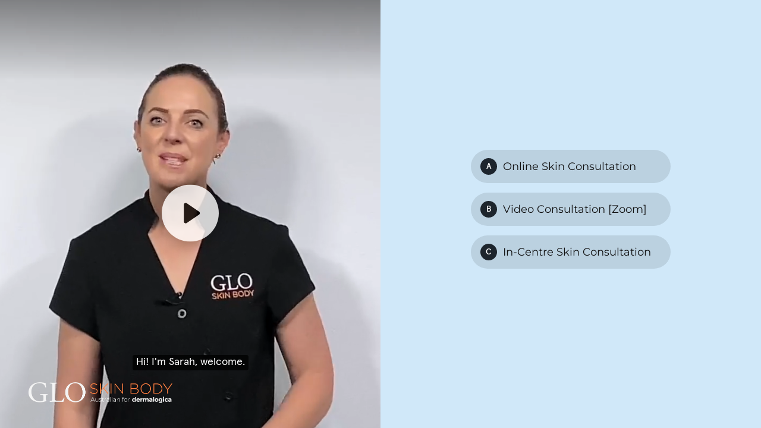

--- FILE ---
content_type: text/html; charset=utf-8
request_url: https://www.videoask.com/fldrsj2tv
body_size: 29676
content:
<!DOCTYPE html><html lang="en"><head><meta charSet="utf-8"/><meta content="width=device-width, initial-scale=1, shrink-to-fit=no" name="viewport"/><title>GLO Skin Body Advice + Consultation</title><link href="https://www.videoask.com/fldrsj2tv" rel="canonical"/><meta content="https://www.videoask.com/fldrsj2tv" property="og:url"/><meta content="Typeform" name="author"/><meta content="noindex,nofollow" name="robots"/><link href="/static/renderer/icons/apple-icon-57x57.png" rel="apple-touch-icon" sizes="57x57"/><link href="/static/renderer/icons/apple-icon-60x60.png" rel="apple-touch-icon" sizes="60x60"/><link href="/static/renderer/icons/apple-icon-72x72.png" rel="apple-touch-icon" sizes="72x72"/><link href="/static/renderer/icons/apple-icon-76x76.png" rel="apple-touch-icon" sizes="76x76"/><link href="/static/renderer/icons/apple-icon-114x114.png" rel="apple-touch-icon" sizes="114x114"/><link href="/static/renderer/icons/apple-icon-120x120.png" rel="apple-touch-icon" sizes="120x120"/><link href="/static/renderer/icons/apple-icon-144x144.png" rel="apple-touch-icon" sizes="144x144"/><link href="/static/renderer/icons/apple-icon-152x152.png" rel="apple-touch-icon" sizes="152x152"/><link href="/static/renderer/icons/apple-icon-180x180.png" rel="apple-touch-icon" sizes="180x180"/><meta content="/static/renderer/icons/ms-icon-144x144.png" name="msapplication-TileImage"/><link href="/static/renderer/icons/favicon-32x32.png" rel="icon" sizes="32x32" type="image/png"/><link href="/static/renderer/icons/favicon-96x96.png" rel="icon" sizes="96x96" type="image/png"/><link href="/static/renderer/icons/favicon-16x16.png" rel="icon" sizes="16x16" type="image/png"/><link href="/static/renderer/icons/android-icon-192x192.png" rel="icon" sizes="192x192" type="image/png"/><meta content="video ask, video forms, video form, video data collection, video contact forms, video contact form, video feedback, video testimonials, testimonials, contact forms, video survey, video surveys, video training, video question, video questions, video interview, video recruting, typeform" name="keywords"/><meta content="GLO Skin Body Advice + Consultation" property="og:title"/><meta content="website" property="og:type"/><meta content="https://res.cloudinary.com/videoask/image/fetch/t_social-image-without-play-button-without-branding/https://media.videoask.com/transcoded/f6dd9acd-95c4-4f4a-9111-b24c10028b08/thumbnails/image.0000002.jpg" property="og:image"/><meta content="1200" property="og:image:width"/><meta content="630" property="og:image:height"/><meta content="GLO Skin Body Advice + Consultation" name="twitter:title"/><meta content="https://res.cloudinary.com/videoask/image/fetch/t_social-image-without-play-button-without-branding/https://media.videoask.com/transcoded/f6dd9acd-95c4-4f4a-9111-b24c10028b08/thumbnails/image.0000002.jpg" name="twitter:image"/><meta content="player" name="twitter:card"/><meta content="https://www.videoask.com/fldrsj2tv?embed_type=twitter_card" name="twitter:player"/><meta content="480" name="twitter:player:width"/><meta content="600" name="twitter:player:height"/><script type="application/ld+json">{"@context":"https://schema.org","@type":"VideoObject","name":"GLO Skin Body Advice + Consultation","description":"Hi. I'm Sarah welcome our team of experts are here to help you find your healthier skin possible. So at any time. She's one of the three options below to get started. If you're not comfortable with a video call or just want to get started straight away, then our online skin consultation is just for you join me as a guide you through some essential questions to understand more about your skin. If this option sounds best click online skin consultation a preferred option as a therapist would be to see your skin, and you could do this through a free video zoom consultation. We will send you a simple to click on to start the session and no zoom account is needed at the end. We will discuss our recommendations and email you through our step-by-step home care routine to achieve your goals. If this option is best for you click video consultation and select a day and a time that suits you best.\nIf you live in Sydney we would love to see you face to face. You have the added benefit of showing us your products and we can see and feel your skin in person once again. We will send you a step-by-step home care routine for you along with discussing. The ideal treatment option to Target your concerns if this option sounds best for you click in centre, skin consultation and go ahead and selected day and a time that works best for you. I'm excited you are taking the steps to your healthier skin and we look forward to hearing from you soon.","thumbnailUrl":["https://res.cloudinary.com/videoask/image/fetch/t_social-image-without-play-button-without-branding/https://media.videoask.com/transcoded/f6dd9acd-95c4-4f4a-9111-b24c10028b08/thumbnails/image.0000002.jpg","https://res.cloudinary.com/videoask/image/fetch/t_social-image-without-play-button-without-branding/https://media.videoask.com/transcoded/f6dd9acd-95c4-4f4a-9111-b24c10028b08/thumbnails/image.0000002.jpg","https://res.cloudinary.com/videoask/image/fetch/t_social-image-without-play-button-without-branding/https://media.videoask.com/transcoded/f6dd9acd-95c4-4f4a-9111-b24c10028b08/thumbnails/image.0000002.jpg"],"uploadDate":"2024-08-14T23:29:04.696061Z","contentUrl":"https://media.videoask.com/transcoded/f6dd9acd-95c4-4f4a-9111-b24c10028b08/video.mp4?token=eyJhbGciOiJSUzI1NiIsInR5cCI6IkpXVCJ9.eyJtZWRpYV9pZCI6ImY2ZGQ5YWNkLTk1YzQtNGY0YS05MTExLWIyNGMxMDAyOGIwOCIsImV4cCI6MTc2NDM3NzM3OH0.[base64]","embedUrl":"https://www.videoask.com/fldrsj2tv"}</script><link href="http://videoask-api-wsgi.prod.svc.cluster.local/oembed?url=https%3A//www.videoask.com/fldrsj2tv&amp;format=json" rel="alternate" title="GLO Skin Body Advice + Consultation oEmbed Profile" type="application/json+oembed"/><script async="" defer="" src="https://www.googletagmanager.com/gtag/js?id=G-HBKY2C4HWT"></script><script>
            window.dataLayer = window.dataLayer || [];
            function gtag(){dataLayer.push(arguments);}
            gtag('js', new Date());

            gtag('config', 'G-HBKY2C4HWT', {
              cookie_flags: 'max-age=7200;secure;samesite=none'
            });
            </script><script>
          (function(w,d,s,l,i){w[l]=w[l]||[];w[l].push({'gtm.start':
          new Date().getTime(),event:'gtm.js'});var f=d.getElementsByTagName(s)[0],
          j=d.createElement(s),dl=l!='dataLayer'?'&l='+l:'';j.async=true;j.src=
          'https://www.googletagmanager.com/gtm.js?id='+i+dl;f.parentNode.insertBefore(j,f);
          })(window,document,'script','dataLayer','GTM-WGGW794');
        </script><script async="" defer="">
          !function(f,b,e,v,n,t,s){if(f.fbq)return;n=f.fbq=function(){n.callMethod?
          n.callMethod.apply(n,arguments):n.queue.push(arguments)};if(!f._fbq)f._fbq=n;
          n.push=n;n.loaded=!0;n.version='2.0';n.queue=[];t=b.createElement(e);t.async=!0;
          t.src=v;s=b.getElementsByTagName(e)[0];s.parentNode.insertBefore(t,s)}(window,
          document,'script','https://connect.facebook.net/en_US/fbevents.js');
        </script><meta name="next-head-count" content="39"/><meta charSet="utf-8"/><meta content="notranslate" name="google"/><meta content="#111111" name="theme-color"/><meta content="#111111" name="msapplication-TileColor"/><meta content="strict-origin-when-cross-origin" name="referrer"/><link href="https://font.typeform.com/dist/font.css?ver=4.9.6" media="all" rel="stylesheet" type="text/css"/><noscript data-n-css=""></noscript><script defer="" nomodule="" src="https://static.videoask.com/_next/static/chunks/polyfills-c67a75d1b6f99dc8.js"></script><script src="https://static.videoask.com/_next/static/chunks/webpack-78315e3aeb44fb7e.js" defer=""></script><script src="https://static.videoask.com/_next/static/chunks/framework-ceaafd284653a06d.js" defer=""></script><script src="https://static.videoask.com/_next/static/chunks/main-df84b927209038dc.js" defer=""></script><script src="https://static.videoask.com/_next/static/chunks/pages/_app-b0de30bb8241cdab.js" defer=""></script><script src="https://static.videoask.com/_next/static/chunks/2edb282b-1b4bf9d10bccd408.js" defer=""></script><script src="https://static.videoask.com/_next/static/chunks/507-afaa117cd6adfa7d.js" defer=""></script><script src="https://static.videoask.com/_next/static/chunks/265-122cbb07f75b0d41.js" defer=""></script><script src="https://static.videoask.com/_next/static/chunks/722-28f94a4517e50a18.js" defer=""></script><script src="https://static.videoask.com/_next/static/chunks/616-3dc20c9206d3af37.js" defer=""></script><script src="https://static.videoask.com/_next/static/chunks/876-e5dd4043ea0da51b.js" defer=""></script><script src="https://static.videoask.com/_next/static/chunks/393-fe28e027b1803ef3.js" defer=""></script><script src="https://static.videoask.com/_next/static/chunks/pages/sharing/form-55c99ed12ec980cd.js" defer=""></script><script src="https://static.videoask.com/_next/static/NSp3vQH1ja7E07Abbm5F6/_buildManifest.js" defer=""></script><script src="https://static.videoask.com/_next/static/NSp3vQH1ja7E07Abbm5F6/_ssgManifest.js" defer=""></script><style data-styled="" data-styled-version="5.3.9">.Vwgnr{-webkit-align-items:center;-webkit-box-align:center;-ms-flex-align:center;align-items:center;-webkit-animation:fWWQhU 0.4s ease-out;animation:fWWQhU 0.4s ease-out;background-color:#1D252D;border:3px solid transparent;border-radius:50%;box-shadow:0 10px 30px 0 rgba(0,0,0,0.21);color:#ffffff;display:-webkit-box;display:-webkit-flex;display:-ms-flexbox;display:flex;-webkit-flex-direction:column;-ms-flex-direction:column;flex-direction:column;-webkit-flex-shrink:0;-ms-flex-negative:0;flex-shrink:0;height:160px;-webkit-box-pack:center;-webkit-justify-content:center;-ms-flex-pack:center;justify-content:center;padding-top:10px;position:relative;width:160px;}/*!sc*/
data-styled.g14[id="Loader__CircleShape-sc-1l8irpi-0"]{content:"Vwgnr,"}/*!sc*/
.iJzPSi{-webkit-animation:eoUyJr 0.5s infinite linear;animation:eoUyJr 0.5s infinite linear;-webkit-animation-delay:-4s;animation-delay:-4s;border:2px solid transparent;border-radius:50%;border-right-color:#1D252D;border-right-color:#7D00FE;display:inline-block;height:110%;pointer-events:none;position:absolute;right:-5%;top:-5%;-webkit-user-select:none;-moz-user-select:none;-ms-user-select:none;user-select:none;width:110%;}/*!sc*/
data-styled.g15[id="Loader__Spin-sc-1l8irpi-1"]{content:"iJzPSi,"}/*!sc*/
body{overflow:hidden;}/*!sc*/
html,body,#__next,#root{height:100%;}/*!sc*/
data-styled.g29[id="sc-global-DLCQg1"]{content:"sc-global-DLCQg1,"}/*!sc*/
@font-face{font-family:'favorit-pro';font-weight:700;font-style:normal;font-display:block;src:url('https://font.typeform.com/dist/fonts/favorit/FavoritPro-Bold.eot');src:url('https://font.typeform.com/dist/fonts/favorit/FavoritPro-Bold.eot?#iefix') format('embedded-opentype'),url('https://font.typeform.com/dist/fonts/favorit/FavoritPro-Bold.woff2') format('woff2'),url('https://font.typeform.com/dist/fonts/favorit/FavoritPro-Bold.woff') format('woff'),url('https://font.typeform.com/dist/fonts/favorit/FavoritPro-Bold.ttf') format('truetype');}/*!sc*/
@font-face{font-family:'favorit-pro';font-weight:500;font-style:normal;font-display:block;src:url('https://font.typeform.com/dist/fonts/favorit/FavoritPro-Medium.eot');src:url('https://font.typeform.com/dist/fonts/favorit/FavoritPro-Medium.eot?#iefix') format('embedded-opentype'),url('https://font.typeform.com/dist/fonts/favorit/FavoritPro-Medium.woff2') format('woff2'),url('https://font.typeform.com/dist/fonts/favorit/FavoritPro-Medium.woff') format('woff'),url('https://font.typeform.com/dist/fonts/favorit/FavoritPro-Medium.ttf') format('truetype');}/*!sc*/
@font-face{font-family:'favorit-pro';font-weight:400;font-style:normal;font-display:block;src:url('https://font.typeform.com/dist/fonts/favorit/FavoritPro-Regular.eot');src:url('https://font.typeform.com/dist/fonts/favorit/FavoritPro-Regular.eot?#iefix') format('embedded-opentype'),url('https://font.typeform.com/dist/fonts/favorit/FavoritPro-Regular.woff2') format('woff2'),url('https://font.typeform.com/dist/fonts/favorit/FavoritPro-Regular.woff') format('woff'),url('https://font.typeform.com/dist/fonts/favorit/FavoritPro-Regular.ttf') format('truetype');}/*!sc*/
@font-face{font-family:'favorit-pro';font-weight:300;font-style:normal;font-display:block;src:url('https://font.typeform.com/dist/fonts/favorit/FavoritPro-Book.eot');src:url('https://font.typeform.com/dist/fonts/favorit/FavoritPro-Book.eot?#iefix') format('embedded-opentype'),url('https://font.typeform.com/dist/fonts/favorit/FavoritPro-Book.woff2') format('woff2'),url('https://font.typeform.com/dist/fonts/favorit/FavoritPro-Book.woff') format('woff'),url('https://font.typeform.com/dist/fonts/favorit/FavoritPro-Book.ttf') format('truetype');}/*!sc*/
@font-face{font-family:'favorit-pro';font-weight:200;font-style:normal;font-display:block;src:url('https://font.typeform.com/dist/fonts/favorit/FavoritPro-Light.eot');src:url('https://font.typeform.com/dist/fonts/favorit/FavoritPro-Light.eot?#iefix') format('embedded-opentype'),url('https://font.typeform.com/dist/fonts/favorit/FavoritPro-Light.woff2') format('woff2'),url('https://font.typeform.com/dist/fonts/favorit/FavoritPro-Light.woff') format('woff'),url('https://font.typeform.com/dist/fonts/favorit/FavoritPro-Light.ttf') format('truetype');}/*!sc*/
body{background:#D0E8F9;font-family:Montserrat;font-feature-settings:'ss04' on;margin:0;padding:0;-webkit-transform:none;-ms-transform:none;transform:none;}/*!sc*/
data-styled.g30[id="sc-global-iEDSUG1"]{content:"sc-global-iEDSUG1,"}/*!sc*/
.jFiyoK{-moz-osx-font-smoothing:grayscale;-webkit-font-smoothing:antialiased;-webkit-overflow-scrolling:touch;-webkit-tap-highlight-color:rgba(0,0,0,0);box-sizing:border-box;color:white;font-size:14px;font-weight:400;line-height:20px;position:relative;height:100%;overflow:hidden;}/*!sc*/
.jFiyoK *,.jFiyoK *:before,.jFiyoK *:after{box-sizing:inherit;}/*!sc*/
.jFiyoK a{-webkit-text-decoration:none;text-decoration:none;}/*!sc*/
.jFiyoK input,.jFiyoK button,.jFiyoK textarea{font-family:inherit;}/*!sc*/
data-styled.g31[id="base-styles__BaseStylesRoot-sc-1gok04t-0"]{content:"jFiyoK,"}/*!sc*/
.dZqwBg{background:#D0E8F9;-webkit-align-items:center;-webkit-box-align:center;-ms-flex-align:center;align-items:center;display:-webkit-box;display:-webkit-flex;display:-ms-flexbox;display:flex;-webkit-flex-direction:column;-ms-flex-direction:column;flex-direction:column;height:100%;-webkit-box-pack:center;-webkit-justify-content:center;-ms-flex-pack:center;justify-content:center;width:100%;}/*!sc*/
data-styled.g111[id="loading-screen__Wrapper-sc-8tqv33-0"]{content:"dZqwBg,"}/*!sc*/
.beVPTO{color:#ffffff;font-size:18px;font-weight:500;line-height:130%;line-height:32px;margin-bottom:8px;text-align:center;width:70%;}/*!sc*/
data-styled.g113[id="loading-screen__Title-sc-8tqv33-2"]{content:"beVPTO,"}/*!sc*/
@-webkit-keyframes fWWQhU{from{opacity:0;-webkit-transform:translateY(30px);-ms-transform:translateY(30px);transform:translateY(30px);}to{opacity:1;-webkit-transform:translateY(0px);-ms-transform:translateY(0px);transform:translateY(0px);}}/*!sc*/
@keyframes fWWQhU{from{opacity:0;-webkit-transform:translateY(30px);-ms-transform:translateY(30px);transform:translateY(30px);}to{opacity:1;-webkit-transform:translateY(0px);-ms-transform:translateY(0px);transform:translateY(0px);}}/*!sc*/
data-styled.g413[id="sc-keyframes-fWWQhU"]{content:"fWWQhU,"}/*!sc*/
@-webkit-keyframes eoUyJr{from{-webkit-transform:rotate(0deg);-ms-transform:rotate(0deg);transform:rotate(0deg);}to{-webkit-transform:rotate(360deg);-ms-transform:rotate(360deg);transform:rotate(360deg);}}/*!sc*/
@keyframes eoUyJr{from{-webkit-transform:rotate(0deg);-ms-transform:rotate(0deg);transform:rotate(0deg);}to{-webkit-transform:rotate(360deg);-ms-transform:rotate(360deg);transform:rotate(360deg);}}/*!sc*/
data-styled.g414[id="sc-keyframes-eoUyJr"]{content:"eoUyJr,"}/*!sc*/
</style></head><body><div id="__next" data-reactroot=""><div font-family="Montserrat" role="main" class="base-styles__BaseStylesRoot-sc-1gok04t-0 jFiyoK"><link data-qa="custom-font" href="https://font.typeform.com/dist/google/montserrat/index.css" media="all" rel="stylesheet" type="text/css"/><div class="loading-screen__Wrapper-sc-8tqv33-0 dZqwBg"><div class="Loader__CircleShape-sc-1l8irpi-0 Vwgnr"><span class="Loader__Spin-sc-1l8irpi-1 iJzPSi"></span><div class="loading-screen__Title-sc-8tqv33-2 beVPTO">Firing up...</div></div></div></div></div><script id="__NEXT_DATA__" type="application/json">{"props":{"pageProps":{"overrides":{"hideProgressControls":false,"hideTextClose":false,"pauseAutoPlay":false,"shouldAutoplay":false,"hideHeaderFooterBackground":false,"hideTitle":false,"videoFirst":false,"audioFirst":false,"fitVideo":false,"letItSnow":false},"canonicalUrl":"https://www.videoask.com/fldrsj2tv","hideUpload":false,"hideScreenshare":false,"justVideo":false,"buttonRadius":5,"isPreview":false,"hidePreviewBanner":false,"skipRedirect":false,"avoidBarebones":false,"userAgent":"Mozilla/5.0 (Macintosh; Intel Mac OS X 10_15_7) AppleWebKit/537.36 (KHTML, like Gecko) Chrome/131.0.0.0 Safari/537.36; ClaudeBot/1.0; +claudebot@anthropic.com)","hideCaptionsPrePlayback":false,"hidePlay":false,"forceRecTime":false,"isKiosk":false,"removeFileLimit":false,"darkText":false,"isFullscreen":false,"isFormAuthor":false,"locale":"en-US","hideBranding":false,"theme":{"primary":"#1D252D","secondary":"#FF7F41","background":"#D0E8F9","foreground":"#111111","foregroundButton":"#ffffff","foregroundSecondaryButton":"#ffffff","fontFamily":"Montserrat","goodbyeForeground":"#ffffff"},"form":{"are_answers_public":false,"are_messages_public":false,"author_id":"5d212378-341e-467a-baa3-ae253c43de3f","branding":{"branding_id":"ff0097b0-c09e-45be-ba0c-2cbd5fb1b151","id":"ff0097b0-c09e-45be-ba0c-2cbd5fb1b151","organization_id":"8b0fcdc4-1a1d-4dea-bb32-1910df598fc6","name":"GLO Skin Body","logo":"cb134fb5-618f-47c1-af01-7ac32e759c43","logo_url":"https://media.videoask.com/images/raw/cb134fb5-618f-47c1-af01-7ac32e759c43/image.png?token=eyJhbGciOiJSUzI1NiIsInR5cCI6IkpXVCJ9.eyJ1cmkiOiIvaW1hZ2VzL3Jhdy9jYjEzNGZiNS02MThmLTQ3YzEtYWYwMS03YWMzMmU3NTljNDMvaW1hZ2UucG5nIn0.[base64]","branding_url":"https://gloskinbody.com.au","favicon":null,"favicon_url":null,"custom_domain":null,"dns_validated_at":null},"created_at":"2021-06-09T02:00:51.345112Z","form_id":"2a9bcfa5-19d9-4815-8873-66bf8c9f423d","hide_branding":false,"idle_deadline_time_in_minutes":60,"metadata":{"primary_color":"#1D252D","secondary_color":"#FF7F41","background_color":"#D0E8F9","font_family":"Montserrat","font_value":"\"Montserrat\", sans-serif","locale":"en-US","transcription_locale":"en-AU","filter_profanities":false,"google_analytics":"G-HBKY2C4HWT","facebook_pixel":"328797654187482","google_tag_manager":"GTM-WGGW794","show_form_title":false,"live_recording":true,"default_country_code":"AU","consent_label":"The personal data you have provided will be processed by GLO Skin Body for the purposes of providing you with professional skincare advice. Your data will not be transferred nor assigned to third parties. You can exercise your right to access, rectify and delete your data, as well as the other rights granted by law by sending an email to privacy@gloskinbody.com.au. For further information, please check our privacy policy :\u003ca href=\"https://gloskinbody.com.au/pages/our-privacy-policy\" rel=\"noopener noreferrer\" target=\"_blank\"\u003ehttps://gloskinbody.com.au/pages/our-privacy-policy\u003c/a\u003e","show_overlay_close_button":true,"show_player_controls":true,"show_subtitles_by_default":true,"is_feedback_enabled":false,"pause_autoplay":false,"enhance_video_button":true,"overlay_text_color":"#FFFFFF","square_button_radius":5,"created_from":"duplicate","expired_at_timezone":"Australia/Sydney","has_ever_been_published":true},"notifications":{"send_contact_message_emails":true},"organization_id":"8b0fcdc4-1a1d-4dea-bb32-1910df598fc6","organization_name":"I Love it Group","questions":[{"allow_multiple_selection":false,"caption_data":"WEBVTT\n\nkey-0\n00:00:00.800 --\u003e 00:00:03.000\nHi! I'm Sarah, welcome.\n\nkey-1\n00:00:03.000 --\u003e 00:00:04.300\n Our team of\n\nkey-2\n00:00:04.300 --\u003e 00:00:05.700\nexperts are here to help you\n\nkey-3\n00:00:05.700 --\u003e 00:00:07.600\nfind your healthiest skin possible.\n\nkey-4\n00:00:07.600 --\u003e 00:00:08.800\nSo at any time,\n\nkey-5\n00:00:08.800 --\u003e 00:00:10.300\nChoose one of the three options\n\nkey-6\n00:00:10.300 --\u003e 00:00:11.600\nbelow to get started.\n\nkey-7\n00:00:11.600 --\u003e 00:00:13.600\nIf you're not comfortable with a\n\nkey-8\n00:00:13.600 --\u003e 00:00:15.000\nvideo call or just want to\n\nkey-9\n00:00:15.000 --\u003e 00:00:16.900\nget started straight away, then our\n\nkey-10\n00:00:16.900 --\u003e 00:00:18.900\nonline skin consultation is just for you\n\nkey-11\n00:00:18.900 --\u003e 00:00:20.600\nJoin me as a guide\n\nkey-12\n00:00:20.600 --\u003e 00:00:22.500\nyou through some essential questions to\n\nkey-13\n00:00:22.500 --\u003e 00:00:24.000\nunderstand more about your skin.\n\nkey-14\n00:00:24.000 --\u003e 00:00:26.400\nIf this option sounds best click\n\nkey-15\n00:00:26.400 --\u003e 00:00:29.000\n\"ONLINE SKIN CONSULTATION\" \n\nkey-16\n00:00:29.000 --\u003e 00:00:30.700\nOur preferred option as a therapist would be to\n\nkey-17\n00:00:30.700 --\u003e 00:00:32.100\nsee your skin, and you could\n\nkey-18\n00:00:32.100 --\u003e 00:00:34.000\ndo this through a free video\n\nkey-19\n00:00:34.000 --\u003e 00:00:35.100\nzoom consultation.\n\nkey-20\n00:00:35.100 --\u003e 00:00:36.700\nWe will send you a simple\n\nkey-21\n00:00:36.700 --\u003e 00:00:38.100\nto click on to start the\n\nkey-22\n00:00:38.100 --\u003e 00:00:39.800\nsession and no zoom account is\n\nkey-23\n00:00:39.800 --\u003e 00:00:41.400\nneeded. At the end.\n\nkey-24\n00:00:41.400 --\u003e 00:00:43.700\nWe will discuss our recommendations and\n\nkey-25\n00:00:43.700 --\u003e 00:00:45.700\nemail you through our step-by-step home\n\nkey-26\n00:00:45.700 --\u003e 00:00:47.500\ncare routine to achieve your goals.\n\nkey-27\n00:00:47.500 --\u003e 00:00:49.400\nIf this option sounds best for you\n\nkey-28\n00:00:49.400 --\u003e 00:00:52.000\nclick VIDEO CONSULTATION and select\n\nkey-29\n00:00:52.000 --\u003e 00:00:53.400\na day and a time that\n\nkey-30\n00:00:53.400 --\u003e 00:00:54.000\nsuits you best.\n\nkey-31\n00:00:54.700 --\u003e 00:00:56.600\nIf you live in Sydney we\n\nkey-32\n00:00:56.600 --\u003e 00:00:57.700\nwould love to see you face\n\nkey-33\n00:00:57.700 --\u003e 00:00:58.000\nto face.\n\nkey-34\n00:00:58.000 --\u003e 00:01:00.100\nYou have the added benefit of\n\nkey-35\n00:01:00.100 --\u003e 00:01:01.700\nshowing us your products and we\n\nkey-36\n00:01:01.700 --\u003e 00:01:03.200\ncan see and feel your skin\n\nkey-37\n00:01:03.200 --\u003e 00:01:04.800\nin person. Once again,\n\nkey-38\n00:01:04.800 --\u003e 00:01:06.200\nWe will send you a step-by-step\n\nkey-39\n00:01:06.200 --\u003e 00:01:08.400\nhome care routine for you along\n\nkey-40\n00:01:08.400 --\u003e 00:01:09.100\nwith discussing the\n\nkey-41\n00:01:09.100 --\u003e 00:01:11.100\nideal treatment option to target\n\nkey-42\n00:01:11.100 --\u003e 00:01:13.200\nyour concerns if this option sounds\n\nkey-43\n00:01:13.200 --\u003e 00:01:14.900\nbest for you click\n\nkey-44\n00:01:14.900 --\u003e 00:01:17.000\nIN-CENTRE SKIN CONSULTATION\n\nkey-45\n00:01:17.000 --\u003e 00:01:18.900\nand go ahead and selected day and a time that\n\nkey-46\n00:01:18.900 --\u003e 00:01:19.600\nworks best for you.\n\nkey-47\n00:01:19.600 --\u003e 00:01:21.500\nI'm excited you are taking the\n\nkey-48\n00:01:21.500 --\u003e 00:01:23.400\nsteps to your healthier skin and\n\nkey-49\n00:01:23.400 --\u003e 00:01:24.600\nwe look forward to hearing from\n\nkey-50\n00:01:24.600 --\u003e 00:01:24.800\nyou soon.","collect_contact_information":false,"created_at":"2021-06-09T02:02:59.239770Z","form_id":"2a9bcfa5-19d9-4815-8873-66bf8c9f423d","gif":"https://media.videoask.com/transcoded/f6dd9acd-95c4-4f4a-9111-b24c10028b08/thumbnails/preview.gif","label":"1 Hi. I'm Sarah welcome our... (transcribed)","logic_actions":[{"action":"jump","details":{"to":{"type":"question","value":"12f61b57-2042-4303-afd0-b6ea4ee0e603"}},"condition":{"op":"is","vars":[{"type":"question","value":"10dfdbe2-4149-42fd-8a88-e31a64a2205b"},{"type":"option","value":"e2b2197b-ed81-4324-b898-9e852c218461"}]}},{"action":"jump","details":{"to":{"type":"url","value":"https://bookings.gettimely.com/TreatmentCentre/bb/book?location=160897\u0026category=169094\u0026product=1446599%3ASV"}},"condition":{"op":"is","vars":[{"type":"question","value":"10dfdbe2-4149-42fd-8a88-e31a64a2205b"},{"type":"option","value":"99e5fdb5-871b-44a6-b369-1fb2c356ca5d"}]}},{"action":"jump","details":{"to":{"type":"url","value":"https://bookings.gettimely.com/TreatmentCentre/bb/book?location=184075\u0026category=169094\u0026product=1446979%3ASV\u0026staff=18347"}},"condition":{"op":"is","vars":[{"type":"question","value":"10dfdbe2-4149-42fd-8a88-e31a64a2205b"},{"type":"option","value":"7bdc7ece-0b2b-46c9-82da-74acbf711032"}]}},{"action":"jump","details":{"to":{"type":"goodbye","value":"default"}},"condition":{"op":"always","vars":[]}}],"media_id":"f6dd9acd-95c4-4f4a-9111-b24c10028b08","media_duration":86,"media_type":"video","media_url":"https://media.videoask.com/transcoded/f6dd9acd-95c4-4f4a-9111-b24c10028b08/video.mp4?token=eyJhbGciOiJSUzI1NiIsInR5cCI6IkpXVCJ9.eyJtZWRpYV9pZCI6ImY2ZGQ5YWNkLTk1YzQtNGY0YS05MTExLWIyNGMxMDAyOGIwOCIsImV4cCI6MTc2NDM3NzM3OH0.[base64]","metadata":{"darken_text_background":true,"fit_video":false,"overlay_text_size":5},"poll_options":[{"id":"e2b2197b-ed81-4324-b898-9e852c218461","option_id":"e2b2197b-ed81-4324-b898-9e852c218461","content":"Online Skin Consultation","ref":"3a4cab35-f766-446e-bb20-b0fd835169fa"},{"id":"99e5fdb5-871b-44a6-b369-1fb2c356ca5d","option_id":"99e5fdb5-871b-44a6-b369-1fb2c356ca5d","content":"Video Consultation [Zoom]","ref":"769a14d1-24b0-4dcb-8d95-c05156774191"},{"id":"7bdc7ece-0b2b-46c9-82da-74acbf711032","option_id":"7bdc7ece-0b2b-46c9-82da-74acbf711032","content":"In-Centre Skin Consultation","ref":"55fd3543-b221-4b93-a3a3-efb95ca04890"}],"question_id":"10dfdbe2-4149-42fd-8a88-e31a64a2205b","share_id":"fldrsj2tv","share_url":"https://www.videoask.com/fldrsj2tv","thumbnail":"https://media.videoask.com/transcoded/f6dd9acd-95c4-4f4a-9111-b24c10028b08/thumbnails/image.0000002.jpg","title":"Hi. I'm Sarah welcome our... (transcribed)","transcode_status":"completed","transcribe_status":"completed","transcription":"Hi. I'm Sarah welcome our team of experts are here to help you find your healthier skin possible. So at any time. She's one of the three options below to get started. If you're not comfortable with a video call or just want to get started straight away, then our online skin consultation is just for you join me as a guide you through some essential questions to understand more about your skin. If this option sounds best click online skin consultation a preferred option as a therapist would be to see your skin, and you could do this through a free video zoom consultation. We will send you a simple to click on to start the session and no zoom account is needed at the end. We will discuss our recommendations and email you through our step-by-step home care routine to achieve your goals. If this option is best for you click video consultation and select a day and a time that suits you best.\nIf you live in Sydney we would love to see you face to face. You have the added benefit of showing us your products and we can see and feel your skin in person once again. We will send you a step-by-step home care routine for you along with discussing. The ideal treatment option to Target your concerns if this option sounds best for you click in centre, skin consultation and go ahead and selected day and a time that works best for you. I'm excited you are taking the steps to your healthier skin and we look forward to hearing from you soon.","transcription_data":[{"words":[{"word":"Hi.","end_time":1.7,"start_time":0.8},{"word":"I'm","end_time":2.1,"start_time":1.7},{"word":"Sarah","end_time":2.6,"start_time":2.1},{"word":"welcome","end_time":3.3,"start_time":2.6},{"word":"our","end_time":3.9,"start_time":3.3},{"word":"team","end_time":4.2,"start_time":3.9},{"word":"of","end_time":4.3,"start_time":4.2},{"word":"experts","end_time":4.9,"start_time":4.3},{"word":"are","end_time":5.1,"start_time":4.9},{"word":"here","end_time":5.3,"start_time":5.1},{"word":"to","end_time":5.3,"start_time":5.3},{"word":"help","end_time":5.5,"start_time":5.3},{"word":"you","end_time":5.7,"start_time":5.5},{"word":"find","end_time":6,"start_time":5.7},{"word":"your","end_time":6.3,"start_time":6},{"word":"healthier","end_time":6.8,"start_time":6.3},{"word":"skin","end_time":7,"start_time":6.8},{"word":"possible.","end_time":7.6,"start_time":7},{"word":"So","end_time":8.2,"start_time":7.6},{"word":"at","end_time":8.3,"start_time":8.2},{"word":"any","end_time":8.5,"start_time":8.3},{"word":"time.","end_time":8.8,"start_time":8.5},{"word":"She's","end_time":9.4,"start_time":8.8},{"word":"one","end_time":9.6,"start_time":9.4},{"word":"of","end_time":9.7,"start_time":9.6},{"word":"the","end_time":9.8,"start_time":9.7},{"word":"three","end_time":10,"start_time":9.8},{"word":"options","end_time":10.3,"start_time":10},{"word":"below","end_time":10.7,"start_time":10.3},{"word":"to","end_time":11,"start_time":10.7},{"word":"get","end_time":11.2,"start_time":11},{"word":"started.","end_time":11.6,"start_time":11.2},{"word":"If","end_time":12.4,"start_time":11.6},{"word":"you're","end_time":12.5,"start_time":12.4},{"word":"not","end_time":12.6,"start_time":12.5},{"word":"comfortable","end_time":12.9,"start_time":12.6},{"word":"with","end_time":13.5,"start_time":12.9},{"word":"a","end_time":13.6,"start_time":13.5},{"word":"video","end_time":13.7,"start_time":13.6},{"word":"call","end_time":14.3,"start_time":13.7},{"word":"or","end_time":14.5,"start_time":14.3},{"word":"just","end_time":14.6,"start_time":14.5},{"word":"want","end_time":14.9,"start_time":14.6},{"word":"to","end_time":15,"start_time":14.9},{"word":"get","end_time":15.1,"start_time":15},{"word":"started","end_time":15.4,"start_time":15.1},{"word":"straight","end_time":15.7,"start_time":15.4},{"word":"away,","end_time":16,"start_time":15.7},{"word":"then","end_time":16.6,"start_time":16},{"word":"our","end_time":16.9,"start_time":16.6},{"word":"online","end_time":17.1,"start_time":16.9},{"word":"skin","end_time":17.5,"start_time":17.1},{"word":"consultation","end_time":17.8,"start_time":17.5},{"word":"is","end_time":18.5,"start_time":17.8},{"word":"just","end_time":18.8,"start_time":18.5},{"word":"for","end_time":18.9,"start_time":18.8},{"word":"you","end_time":19.1,"start_time":18.9},{"word":"join","end_time":20,"start_time":19.1},{"word":"me","end_time":20.1,"start_time":20},{"word":"as","end_time":20.2,"start_time":20.1},{"word":"a","end_time":20.3,"start_time":20.2},{"word":"guide","end_time":20.6,"start_time":20.3},{"word":"you","end_time":20.7,"start_time":20.6},{"word":"through","end_time":20.8,"start_time":20.7},{"word":"some","end_time":21.1,"start_time":20.8},{"word":"essential","end_time":21.6,"start_time":21.1},{"word":"questions","end_time":21.8,"start_time":21.6},{"word":"to","end_time":22.5,"start_time":21.8},{"word":"understand","end_time":23.1,"start_time":22.5},{"word":"more","end_time":23.2,"start_time":23.1},{"word":"about","end_time":23.4,"start_time":23.2},{"word":"your","end_time":23.7,"start_time":23.4},{"word":"skin.","end_time":24,"start_time":23.7},{"word":"If","end_time":24.6,"start_time":24},{"word":"this","end_time":24.7,"start_time":24.6},{"word":"option","end_time":24.9,"start_time":24.7},{"word":"sounds","end_time":25.4,"start_time":24.9},{"word":"best","end_time":25.8,"start_time":25.4},{"word":"click","end_time":26.4,"start_time":25.8},{"word":"online","end_time":26.7,"start_time":26.4},{"word":"skin","end_time":27,"start_time":26.7},{"word":"consultation","end_time":27.2,"start_time":27},{"word":"a","end_time":28.4,"start_time":27.2},{"word":"preferred","end_time":28.8,"start_time":28.4},{"word":"option","end_time":29,"start_time":28.8},{"word":"as","end_time":29.4,"start_time":29},{"word":"a","end_time":29.4,"start_time":29.4},{"word":"therapist","end_time":29.8,"start_time":29.4},{"word":"would","end_time":30.4,"start_time":29.8},{"word":"be","end_time":30.5,"start_time":30.4},{"word":"to","end_time":30.7,"start_time":30.5},{"word":"see","end_time":30.8,"start_time":30.7},{"word":"your","end_time":31,"start_time":30.8},{"word":"skin,","end_time":31.4,"start_time":31},{"word":"and","end_time":31.8,"start_time":31.4},{"word":"you","end_time":31.9,"start_time":31.8},{"word":"could","end_time":32.1,"start_time":31.9},{"word":"do","end_time":32.1,"start_time":32.1},{"word":"this","end_time":32.4,"start_time":32.1},{"word":"through","end_time":33.1,"start_time":32.4},{"word":"a","end_time":33.2,"start_time":33.1},{"word":"free","end_time":33.5,"start_time":33.2},{"word":"video","end_time":34,"start_time":33.5},{"word":"zoom","end_time":34.3,"start_time":34},{"word":"consultation.","end_time":35.1,"start_time":34.3},{"word":"We","end_time":35.7,"start_time":35.1},{"word":"will","end_time":35.9,"start_time":35.7},{"word":"send","end_time":36.1,"start_time":35.9},{"word":"you","end_time":36.2,"start_time":36.1},{"word":"a","end_time":36.3,"start_time":36.2},{"word":"simple","end_time":36.7,"start_time":36.3},{"word":"to","end_time":37.1,"start_time":36.7},{"word":"click","end_time":37.4,"start_time":37.1},{"word":"on","end_time":37.4,"start_time":37.4},{"word":"to","end_time":37.7,"start_time":37.4},{"word":"start","end_time":38,"start_time":37.7},{"word":"the","end_time":38.1,"start_time":38},{"word":"session","end_time":38.5,"start_time":38.1},{"word":"and","end_time":38.9,"start_time":38.5},{"word":"no","end_time":39.1,"start_time":38.9},{"word":"zoom","end_time":39.4,"start_time":39.1},{"word":"account","end_time":39.7,"start_time":39.4},{"word":"is","end_time":39.8,"start_time":39.7},{"word":"needed","end_time":40.2,"start_time":39.8},{"word":"at","end_time":40.9,"start_time":40.2},{"word":"the","end_time":41,"start_time":40.9},{"word":"end.","end_time":41.4,"start_time":41},{"word":"We","end_time":41.6,"start_time":41.4},{"word":"will","end_time":41.8,"start_time":41.6},{"word":"discuss","end_time":42.1,"start_time":41.8},{"word":"our","end_time":42.3,"start_time":42.1},{"word":"recommendations","end_time":43.3,"start_time":42.3},{"word":"and","end_time":43.7,"start_time":43.3},{"word":"email","end_time":44.1,"start_time":43.7},{"word":"you","end_time":44.2,"start_time":44.1},{"word":"through","end_time":44.5,"start_time":44.2},{"word":"our","end_time":44.7,"start_time":44.5},{"word":"step-by-step","end_time":45.6,"start_time":44.7},{"word":"home","end_time":45.7,"start_time":45.6},{"word":"care","end_time":46,"start_time":45.7},{"word":"routine","end_time":46.5,"start_time":46},{"word":"to","end_time":46.6,"start_time":46.5},{"word":"achieve","end_time":47,"start_time":46.6},{"word":"your","end_time":47.1,"start_time":47},{"word":"goals.","end_time":47.5,"start_time":47.1},{"word":"If","end_time":48.3,"start_time":47.5},{"word":"this","end_time":48.4,"start_time":48.3},{"word":"option","end_time":48.5,"start_time":48.4},{"word":"is","end_time":48.9,"start_time":48.5},{"word":"best","end_time":49.3,"start_time":48.9},{"word":"for","end_time":49.4,"start_time":49.3},{"word":"you","end_time":49.5,"start_time":49.4},{"word":"click","end_time":50,"start_time":49.5},{"word":"video","end_time":50.5,"start_time":50},{"word":"consultation","end_time":51.3,"start_time":50.5},{"word":"and","end_time":51.7,"start_time":51.3},{"word":"select","end_time":52,"start_time":51.7},{"word":"a","end_time":52.1,"start_time":52},{"word":"day","end_time":52.4,"start_time":52.1},{"word":"and","end_time":52.7,"start_time":52.4},{"word":"a","end_time":52.8,"start_time":52.7},{"word":"time","end_time":53.2,"start_time":52.8},{"word":"that","end_time":53.4,"start_time":53.2},{"word":"suits","end_time":53.5,"start_time":53.4},{"word":"you","end_time":53.8,"start_time":53.5},{"word":"best.","end_time":54,"start_time":53.8}],"confidence":0.9451903,"transcript":"Hi. I'm Sarah welcome our team of experts are here to help you find your healthier skin possible. So at any time. She's one of the three options below to get started. If you're not comfortable with a video call or just want to get started straight away, then our online skin consultation is just for you join me as a guide you through some essential questions to understand more about your skin. If this option sounds best click online skin consultation a preferred option as a therapist would be to see your skin, and you could do this through a free video zoom consultation. We will send you a simple to click on to start the session and no zoom account is needed at the end. We will discuss our recommendations and email you through our step-by-step home care routine to achieve your goals. If this option is best for you click video consultation and select a day and a time that suits you best."},{"words":[{"word":"If","end_time":55.4,"start_time":54.7},{"word":"you","end_time":55.5,"start_time":55.4},{"word":"live","end_time":55.7,"start_time":55.5},{"word":"in","end_time":55.7,"start_time":55.7},{"word":"Sydney","end_time":55.9,"start_time":55.7},{"word":"we","end_time":56.6,"start_time":55.9},{"word":"would","end_time":56.8,"start_time":56.6},{"word":"love","end_time":56.9,"start_time":56.8},{"word":"to","end_time":57.1,"start_time":56.9},{"word":"see","end_time":57.2,"start_time":57.1},{"word":"you","end_time":57.4,"start_time":57.2},{"word":"face","end_time":57.7,"start_time":57.4},{"word":"to","end_time":58,"start_time":57.7},{"word":"face.","end_time":58,"start_time":58},{"word":"You","end_time":58.8,"start_time":58},{"word":"have","end_time":59,"start_time":58.8},{"word":"the","end_time":59.1,"start_time":59},{"word":"added","end_time":59.4,"start_time":59.1},{"word":"benefit","end_time":59.8,"start_time":59.4},{"word":"of","end_time":60.1,"start_time":59.8},{"word":"showing","end_time":60.4,"start_time":60.1},{"word":"us","end_time":60.6,"start_time":60.4},{"word":"your","end_time":60.8,"start_time":60.6},{"word":"products","end_time":61.3,"start_time":60.8},{"word":"and","end_time":61.4,"start_time":61.3},{"word":"we","end_time":61.7,"start_time":61.4},{"word":"can","end_time":61.9,"start_time":61.7},{"word":"see","end_time":62.1,"start_time":61.9},{"word":"and","end_time":62.4,"start_time":62.1},{"word":"feel","end_time":62.5,"start_time":62.4},{"word":"your","end_time":62.9,"start_time":62.5},{"word":"skin","end_time":63.2,"start_time":62.9},{"word":"in","end_time":63.3,"start_time":63.2},{"word":"person","end_time":63.8,"start_time":63.3},{"word":"once","end_time":64.6,"start_time":63.8},{"word":"again.","end_time":64.8,"start_time":64.6},{"word":"We","end_time":65.1,"start_time":64.8},{"word":"will","end_time":65.2,"start_time":65.1},{"word":"send","end_time":65.5,"start_time":65.2},{"word":"you","end_time":65.6,"start_time":65.5},{"word":"a","end_time":65.8,"start_time":65.6},{"word":"step-by-step","end_time":66.2,"start_time":65.8},{"word":"home","end_time":66.7,"start_time":66.2},{"word":"care","end_time":67,"start_time":66.7},{"word":"routine","end_time":67.4,"start_time":67},{"word":"for","end_time":67.6,"start_time":67.4},{"word":"you","end_time":67.9,"start_time":67.6},{"word":"along","end_time":68.4,"start_time":67.9},{"word":"with","end_time":68.6,"start_time":68.4},{"word":"discussing.","end_time":69.1,"start_time":68.6},{"word":"The","end_time":69.2,"start_time":69.1},{"word":"ideal","end_time":69.7,"start_time":69.2},{"word":"treatment","end_time":70.1,"start_time":69.7},{"word":"option","end_time":70.5,"start_time":70.1},{"word":"to","end_time":70.6,"start_time":70.5},{"word":"Target","end_time":71.1,"start_time":70.6},{"word":"your","end_time":71.2,"start_time":71.1},{"word":"concerns","end_time":71.8,"start_time":71.2},{"word":"if","end_time":72.5,"start_time":71.8},{"word":"this","end_time":72.6,"start_time":72.5},{"word":"option","end_time":72.8,"start_time":72.6},{"word":"sounds","end_time":73.2,"start_time":72.8},{"word":"best","end_time":73.5,"start_time":73.2},{"word":"for","end_time":73.6,"start_time":73.5},{"word":"you","end_time":73.8,"start_time":73.6},{"word":"click","end_time":74.2,"start_time":73.8},{"word":"in","end_time":74.6,"start_time":74.2},{"word":"centre,","end_time":74.9,"start_time":74.6},{"word":"skin","end_time":75.1,"start_time":74.9},{"word":"consultation","end_time":75.4,"start_time":75.1},{"word":"and","end_time":76.4,"start_time":75.4},{"word":"go","end_time":76.5,"start_time":76.4},{"word":"ahead","end_time":76.6,"start_time":76.5},{"word":"and","end_time":77,"start_time":76.6},{"word":"selected","end_time":77.5,"start_time":77},{"word":"day","end_time":77.7,"start_time":77.5},{"word":"and","end_time":78,"start_time":77.7},{"word":"a","end_time":78.1,"start_time":78},{"word":"time","end_time":78.5,"start_time":78.1},{"word":"that","end_time":78.9,"start_time":78.5},{"word":"works","end_time":79.1,"start_time":78.9},{"word":"best","end_time":79.4,"start_time":79.1},{"word":"for","end_time":79.5,"start_time":79.4},{"word":"you.","end_time":79.6,"start_time":79.5},{"word":"I'm","end_time":80.4,"start_time":79.6},{"word":"excited","end_time":80.7,"start_time":80.4},{"word":"you","end_time":81,"start_time":80.7},{"word":"are","end_time":81.1,"start_time":81},{"word":"taking","end_time":81.2,"start_time":81.1},{"word":"the","end_time":81.5,"start_time":81.2},{"word":"steps","end_time":81.9,"start_time":81.5},{"word":"to","end_time":82,"start_time":81.9},{"word":"your","end_time":82.1,"start_time":82},{"word":"healthier","end_time":82.5,"start_time":82.1},{"word":"skin","end_time":82.7,"start_time":82.5},{"word":"and","end_time":83.4,"start_time":82.7},{"word":"we","end_time":83.5,"start_time":83.4},{"word":"look","end_time":83.6,"start_time":83.5},{"word":"forward","end_time":83.9,"start_time":83.6},{"word":"to","end_time":84.1,"start_time":83.9},{"word":"hearing","end_time":84.3,"start_time":84.1},{"word":"from","end_time":84.6,"start_time":84.3},{"word":"you","end_time":84.7,"start_time":84.6},{"word":"soon.","end_time":84.8,"start_time":84.7}],"confidence":0.9412293,"transcript":"If you live in Sydney we would love to see you face to face. You have the added benefit of showing us your products and we can see and feel your skin in person once again. We will send you a step-by-step home care routine for you along with discussing. The ideal treatment option to Target your concerns if this option sounds best for you click in centre, skin consultation and go ahead and selected day and a time that works best for you. I'm excited you are taking the steps to your healthier skin and we look forward to hearing from you soon."}],"type":"poll","updated_at":"2023-09-11T00:56:44.210936Z"},{"allow_multiple_selection":false,"caption_data":"WEBVTT\n\nkey-0\n00:00:00.000 --\u003e 00:00:02.496\nHi, I'm Sarah the founder of\n\nkey-1\n00:00:02.496 --\u003e 00:00:05.296\nGLO Skin Body, and I'm thrilled that\n\nkey-2\n00:00:05.296 --\u003e 00:00:06.496\nyou are taking the first step\n\nkey-3\n00:00:06.496 --\u003e 00:00:07.996\nto your healthiest skin with us.\n\nkey-4\n00:00:07.996 --\u003e 00:00:10.296\nWe understand that product choice can\n\nkey-5\n00:00:10.296 --\u003e 00:00:12.196\nbe overwhelming. My team and I\n\nkey-6\n00:00:12.196 --\u003e 00:00:14.696\nwant to ensure that your skincare routine.\n\nkey-7\n00:00:14.696 --\u003e 00:00:16.996\nNot only targets your concerns\n\nkey-8\n00:00:16.996 --\u003e 00:00:18.296\nbut you actually love your routine.\n\nkey-9\n00:00:18.296 --\u003e 00:00:19.996\nSo go ahead and complete the\n\nkey-10\n00:00:19.996 --\u003e 00:00:22.396\nconsultation by clicking the continue button,\n\nkey-11\n00:00:22.396 --\u003e 00:00:23.696\nor you need is 5 to 7 minutes\n\nkey-12\n00:00:23.696 --\u003e 00:00:25.596\nand we're here to\n\nkey-13\n00:00:25.596 --\u003e 00:00:27.296\nguide and support you in your\n\nkey-14\n00:00:27.296 --\u003e 00:00:30.000\njourney to skin health.","collect_contact_information":true,"created_at":"2021-06-09T02:00:51.357497Z","form_id":"2a9bcfa5-19d9-4815-8873-66bf8c9f423d","gif":"https://media.videoask.com/transcoded/347a99c6-d329-44ce-a372-39ad90eabff3/thumbnails/preview.gif","label":"2 Hi. I'm Sarah the founder... (transcribed)","logic_actions":[{"action":"jump","details":{"to":{"type":"question","value":"d797a695-725b-41e2-9484-4b3fae8061d4"}},"condition":{"op":"always","vars":[]}}],"media_id":"347a99c6-d329-44ce-a372-39ad90eabff3","media_duration":31,"media_type":"video","media_url":"https://media.videoask.com/transcoded/347a99c6-d329-44ce-a372-39ad90eabff3/video.mp4?token=eyJhbGciOiJSUzI1NiIsInR5cCI6IkpXVCJ9.eyJtZWRpYV9pZCI6IjM0N2E5OWM2LWQzMjktNDRjZS1hMzcyLTM5YWQ5MGVhYmZmMyIsImV4cCI6MTc2NDM3NzM3OH0.[base64]","metadata":{"darken_text_background":true,"fit_video":false,"disable_data_collection":true,"answer_reveal_delay_time":3,"overlay_text_size":5,"notes":"these are the notes from the script"},"poll_options":[{"id":"e6d71b77-11b9-44f1-97f1-a046a5138ecd","option_id":"e6d71b77-11b9-44f1-97f1-a046a5138ecd","content":"Continue","ref":"1702fe17-3724-4ad2-87ec-a80a32c121c0"}],"question_id":"12f61b57-2042-4303-afd0-b6ea4ee0e603","share_id":"fldrsj2tv","share_url":"https://www.videoask.com/fldrsj2tv","thumbnail":"https://media.videoask.com/transcoded/347a99c6-d329-44ce-a372-39ad90eabff3/thumbnails/image.0000002.jpg","title":"Hi. I'm Sarah the founder... (transcribed)","transcode_status":"completed","transcribe_status":"completed","transcription":"Hi. I'm Sarah the founder of Glo skin body, and I'm thrilled that you are taking the first step to your healthier skin with us. We understand it product voice can be overwhelming my team and I want to ensure that your skin care. Routine. Not only targets your concerns being actually love your routine. So go ahead and complete the consultation by clicking the continue button, or you need is 5 to 7 minutes, and we're here to guide and support you in your journey to skin health.","transcription_data":[{"words":[{"word":"Hi.","end_time":1.89649,"start_time":0.99649},{"word":"I'm","end_time":2.29649,"start_time":1.89649},{"word":"Sarah","end_time":2.69649,"start_time":2.29649},{"word":"the","end_time":2.89649,"start_time":2.69649},{"word":"founder","end_time":3.19649,"start_time":2.89649},{"word":"of","end_time":3.2964900000000004,"start_time":3.19649},{"word":"Glo","end_time":3.4964899999999997,"start_time":3.2964900000000004},{"word":"skin","end_time":3.69649,"start_time":3.4964899999999997},{"word":"body,","end_time":3.89649,"start_time":3.69649},{"word":"and","end_time":4.59649,"start_time":3.89649},{"word":"I'm","end_time":4.69649,"start_time":4.59649},{"word":"thrilled","end_time":5.09649,"start_time":4.69649},{"word":"that","end_time":5.29649,"start_time":5.09649},{"word":"you","end_time":5.4964900000000005,"start_time":5.29649},{"word":"are","end_time":5.59649,"start_time":5.4964900000000005},{"word":"taking","end_time":5.69649,"start_time":5.59649},{"word":"the","end_time":5.9964900000000005,"start_time":5.69649},{"word":"first","end_time":6.39649,"start_time":5.9964900000000005},{"word":"step","end_time":6.4964900000000005,"start_time":6.39649},{"word":"to","end_time":6.79649,"start_time":6.4964900000000005},{"word":"your","end_time":6.89649,"start_time":6.79649},{"word":"healthier","end_time":7.29649,"start_time":6.89649},{"word":"skin","end_time":7.59649,"start_time":7.29649},{"word":"with","end_time":7.79649,"start_time":7.59649},{"word":"us.","end_time":7.9964900000000005,"start_time":7.79649},{"word":"We","end_time":8.796489999999999,"start_time":7.9964900000000005},{"word":"understand","end_time":9.09649,"start_time":8.796489999999999},{"word":"it","end_time":9.296489999999999,"start_time":9.09649},{"word":"product","end_time":9.59649,"start_time":9.296489999999999},{"word":"voice","end_time":9.796489999999999,"start_time":9.59649},{"word":"can","end_time":10.296489999999999,"start_time":9.796489999999999},{"word":"be","end_time":10.296489999999999,"start_time":10.296489999999999},{"word":"overwhelming","end_time":10.696489999999999,"start_time":10.296489999999999},{"word":"my","end_time":11.796489999999999,"start_time":10.696489999999999},{"word":"team","end_time":11.99649,"start_time":11.796489999999999},{"word":"and","end_time":12.09649,"start_time":11.99649},{"word":"I","end_time":12.196489999999999,"start_time":12.09649},{"word":"want","end_time":12.59649,"start_time":12.196489999999999},{"word":"to","end_time":12.59649,"start_time":12.59649},{"word":"ensure","end_time":12.99649,"start_time":12.59649},{"word":"that","end_time":13.39649,"start_time":12.99649},{"word":"your","end_time":13.696489999999999,"start_time":13.39649},{"word":"skin","end_time":13.99649,"start_time":13.696489999999999},{"word":"care.","end_time":14.09649,"start_time":13.99649},{"word":"Routine.","end_time":14.696489999999999,"start_time":14.09649},{"word":"Not","end_time":14.89649,"start_time":14.696489999999999},{"word":"only","end_time":15.09649,"start_time":14.89649},{"word":"targets","end_time":15.59649,"start_time":15.09649},{"word":"your","end_time":15.696489999999999,"start_time":15.59649},{"word":"concerns","end_time":16.29649,"start_time":15.696489999999999},{"word":"being","end_time":16.996489999999998,"start_time":16.29649},{"word":"actually","end_time":17.29649,"start_time":16.996489999999998},{"word":"love","end_time":17.59649,"start_time":17.29649},{"word":"your","end_time":17.69649,"start_time":17.59649},{"word":"routine.","end_time":18.29649,"start_time":17.69649},{"word":"So","end_time":18.69649,"start_time":18.29649},{"word":"go","end_time":18.89649,"start_time":18.69649},{"word":"ahead","end_time":18.996489999999998,"start_time":18.89649},{"word":"and","end_time":19.496489999999998,"start_time":18.996489999999998},{"word":"complete","end_time":19.89649,"start_time":19.496489999999998},{"word":"the","end_time":19.996489999999998,"start_time":19.89649},{"word":"consultation","end_time":20.39649,"start_time":19.996489999999998},{"word":"by","end_time":21.09649,"start_time":20.39649},{"word":"clicking","end_time":21.496489999999998,"start_time":21.09649},{"word":"the","end_time":21.496489999999998,"start_time":21.496489999999998},{"word":"continue","end_time":21.996489999999998,"start_time":21.496489999999998},{"word":"button,","end_time":22.39649,"start_time":21.996489999999998},{"word":"or","end_time":22.79649,"start_time":22.39649},{"word":"you","end_time":22.996489999999998,"start_time":22.79649},{"word":"need","end_time":23.19649,"start_time":22.996489999999998},{"word":"is","end_time":23.39649,"start_time":23.19649},{"word":"5","end_time":23.59649,"start_time":23.39649},{"word":"to","end_time":23.69649,"start_time":23.59649},{"word":"7","end_time":23.996489999999998,"start_time":23.69649},{"word":"minutes,","end_time":24.19649,"start_time":23.996489999999998},{"word":"and","end_time":24.69649,"start_time":24.19649},{"word":"we're","end_time":24.996489999999998,"start_time":24.69649},{"word":"here","end_time":25.29649,"start_time":24.996489999999998},{"word":"to","end_time":25.59649,"start_time":25.29649},{"word":"guide","end_time":26.09649,"start_time":25.59649},{"word":"and","end_time":26.19649,"start_time":26.09649},{"word":"support","end_time":26.69649,"start_time":26.19649},{"word":"you","end_time":26.79649,"start_time":26.69649},{"word":"in","end_time":27.19649,"start_time":26.79649},{"word":"your","end_time":27.29649,"start_time":27.19649},{"word":"journey","end_time":27.59649,"start_time":27.29649},{"word":"to","end_time":27.79649,"start_time":27.59649},{"word":"skin","end_time":27.996489999999998,"start_time":27.79649},{"word":"health.","end_time":28.19649,"start_time":27.996489999999998}],"confidence":0.93390614,"transcript":"Hi. I'm Sarah the founder of Glo skin body, and I'm thrilled that you are taking the first step to your healthier skin with us. We understand it product voice can be overwhelming my team and I want to ensure that your skin care. Routine. Not only targets your concerns being actually love your routine. So go ahead and complete the consultation by clicking the continue button, or you need is 5 to 7 minutes, and we're here to guide and support you in your journey to skin health."}],"type":"poll","updated_at":"2021-06-29T03:34:19.392873Z"},{"allow_multiple_selection":false,"collect_contact_information":false,"created_at":"2021-06-09T02:00:51.364658Z","form_id":"2a9bcfa5-19d9-4815-8873-66bf8c9f423d","gif":"https://media.videoask.com/transcoded/4408da1b-94f3-4f06-a13c-56f93c100a52/thumbnails/preview.gif","label":"3 Firstly are you after an... (transcribed)","logic_actions":[{"action":"jump","details":{"to":{"type":"question","value":"bcb2c489-d661-4b6a-b2be-b0f9ef5926bc"}},"condition":{"op":"is","vars":[{"type":"question","value":"d797a695-725b-41e2-9484-4b3fae8061d4"},{"type":"option","value":"624164ec-63f0-44f1-bd71-84128d81f935"}]}},{"action":"jump","details":{"to":{"type":"question","value":"bcb2c489-d661-4b6a-b2be-b0f9ef5926bc"}},"condition":{"op":"is","vars":[{"type":"question","value":"d797a695-725b-41e2-9484-4b3fae8061d4"},{"type":"option","value":"888f2c04-ad2b-41cd-81c3-0ddd2ce6f64a"}]}},{"action":"jump","details":{"to":{"type":"goodbye","value":"default"}},"condition":{"op":"always","vars":[]}}],"media_id":"4408da1b-94f3-4f06-a13c-56f93c100a52","media_duration":11,"media_type":"video","media_url":"https://media.videoask.com/transcoded/4408da1b-94f3-4f06-a13c-56f93c100a52/video.mp4?token=eyJhbGciOiJSUzI1NiIsInR5cCI6IkpXVCJ9.eyJtZWRpYV9pZCI6IjQ0MDhkYTFiLTk0ZjMtNGYwNi1hMTNjLTU2ZjkzYzEwMGE1MiIsImV4cCI6MTc2NDA5NzE3NH0.[base64]","metadata":{"text":"","darken_text_background":true,"fit_video":false,"text_reveal_delay_time":2,"text_fade_delay_time":8,"overlay_text_size":2},"poll_options":[{"id":"624164ec-63f0-44f1-bd71-84128d81f935","option_id":"624164ec-63f0-44f1-bd71-84128d81f935","content":"Full Regimen","ref":"120be529-d872-4b24-aefc-a96452f3760c"},{"id":"888f2c04-ad2b-41cd-81c3-0ddd2ce6f64a","option_id":"888f2c04-ad2b-41cd-81c3-0ddd2ce6f64a","content":"Specific Product","ref":"e00ad093-fcf1-41f2-81c8-4b6a2617aab2"}],"question_id":"d797a695-725b-41e2-9484-4b3fae8061d4","share_id":"fldrsj2tv","share_url":"https://www.videoask.com/fldrsj2tv","thumbnail":"https://media.videoask.com/transcoded/4408da1b-94f3-4f06-a13c-56f93c100a52/thumbnails/image.0000002.jpg","title":"Firstly are you after an... (transcribed)","transcode_status":"completed","transcribe_status":"completed","transcription":"Firstly are you after an entire home care routine to start fresh with your skin, or are you looking for a specific product to add into your current routine?","transcription_data":[{"words":[{"word":"Firstly","end_time":1.6,"start_time":0.7},{"word":"are","end_time":1.9,"start_time":1.6},{"word":"you","end_time":2.2,"start_time":1.9},{"word":"after","end_time":2.4,"start_time":2.2},{"word":"an","end_time":2.8,"start_time":2.4},{"word":"entire","end_time":3.2,"start_time":2.8},{"word":"home","end_time":3.6,"start_time":3.2},{"word":"care","end_time":3.8,"start_time":3.6},{"word":"routine","end_time":4.4,"start_time":3.8},{"word":"to","end_time":4.8,"start_time":4.4},{"word":"start","end_time":5.1,"start_time":4.8},{"word":"fresh","end_time":5.3,"start_time":5.1},{"word":"with","end_time":5.4,"start_time":5.3},{"word":"your","end_time":5.6,"start_time":5.4},{"word":"skin,","end_time":6,"start_time":5.6},{"word":"or","end_time":6.4,"start_time":6},{"word":"are","end_time":6.6,"start_time":6.4},{"word":"you","end_time":6.8,"start_time":6.6},{"word":"looking","end_time":7,"start_time":6.8},{"word":"for","end_time":7.2,"start_time":7},{"word":"a","end_time":7.3,"start_time":7.2},{"word":"specific","end_time":7.6,"start_time":7.3},{"word":"product","end_time":8.3,"start_time":7.6},{"word":"to","end_time":8.8,"start_time":8.3},{"word":"add","end_time":9,"start_time":8.8},{"word":"into","end_time":9.3,"start_time":9},{"word":"your","end_time":9.3,"start_time":9.3},{"word":"current","end_time":9.7,"start_time":9.3},{"word":"routine?","end_time":10.2,"start_time":9.7}],"confidence":0.9559922,"transcript":"Firstly are you after an entire home care routine to start fresh with your skin, or are you looking for a specific product to add into your current routine?"}],"type":"poll","updated_at":"2021-06-09T02:00:51.365921Z"},{"allowed_answer_media_types":["text","video","audio"],"caption_data":"WEBVTT\n\nkey-0\n00:00:00.600 --\u003e 00:00:03.600\nIf you can, please describe, what\n\nkey-1\n00:00:03.600 --\u003e 00:00:05.300\nis most concerning you about your\n\nkey-2\n00:00:05.300 --\u003e 00:00:07.100\nskin right now I'd like you\n\nkey-3\n00:00:07.100 --\u003e 00:00:08.100\nto include any allergies.\n\nkey-4\n00:00:08.100 --\u003e 00:00:10.100\nIf you have these you can\n\nkey-5\n00:00:10.100 --\u003e 00:00:12.500\nType, Record or Video your answer here.","collect_contact_information":false,"created_at":"2021-06-09T02:00:51.373392Z","form_id":"2a9bcfa5-19d9-4815-8873-66bf8c9f423d","gif":"https://media.videoask.com/transcoded/00c1bafe-69d5-41ca-903a-0732624c366d/thumbnails/preview.gif","label":"4 If you can, please describe,... (transcribed)","logic_actions":[{"action":"jump","details":{"to":{"type":"question","value":"d82d89fb-c4f1-440d-9678-64a258e87e0e"}},"condition":{"op":"always","vars":[]}}],"media_id":"00c1bafe-69d5-41ca-903a-0732624c366d","media_duration":14,"media_type":"video","media_url":"https://media.videoask.com/transcoded/00c1bafe-69d5-41ca-903a-0732624c366d/video.mp4?token=eyJhbGciOiJSUzI1NiIsInR5cCI6IkpXVCJ9.eyJtZWRpYV9pZCI6IjAwYzFiYWZlLTY5ZDUtNDFjYS05MDNhLTA3MzI2MjRjMzY2ZCIsImV4cCI6MTc2NDA5NzE3NH0.[base64]","metadata":{"text":"","darken_text_background":true,"fit_video":false,"text_reveal_delay_time":1,"text_fade_delay_time":6,"overlay_text_size":2},"question_id":"bcb2c489-d661-4b6a-b2be-b0f9ef5926bc","share_id":"fldrsj2tv","share_url":"https://www.videoask.com/fldrsj2tv","thumbnail":"https://media.videoask.com/transcoded/00c1bafe-69d5-41ca-903a-0732624c366d/thumbnails/image.0000002.jpg","title":"If you can, please describe,... (transcribed)","transcode_status":"completed","transcribe_status":"completed","transcription":"If you can, please describe, what is most concerning you about your skin right now ID like you to include any allergies. If you have these you can type record or video your answer.","transcription_data":[{"words":[{"word":"If","end_time":1.3,"start_time":0.6},{"word":"you","end_time":1.4,"start_time":1.3},{"word":"can,","end_time":1.9,"start_time":1.4},{"word":"please","end_time":2.2,"start_time":1.9},{"word":"describe,","end_time":2.9,"start_time":2.2},{"word":"what","end_time":3.6,"start_time":2.9},{"word":"is","end_time":3.7,"start_time":3.6},{"word":"most","end_time":4.2,"start_time":3.7},{"word":"concerning","end_time":4.7,"start_time":4.2},{"word":"you","end_time":4.8,"start_time":4.7},{"word":"about","end_time":5.2,"start_time":4.8},{"word":"your","end_time":5.3,"start_time":5.2},{"word":"skin","end_time":5.6,"start_time":5.3},{"word":"right","end_time":6,"start_time":5.6},{"word":"now","end_time":6.2,"start_time":6},{"word":"ID","end_time":6.8,"start_time":6.2},{"word":"like","end_time":7,"start_time":6.8},{"word":"you","end_time":7.1,"start_time":7},{"word":"to","end_time":7.2,"start_time":7.1},{"word":"include","end_time":7.6,"start_time":7.2},{"word":"any","end_time":7.9,"start_time":7.6},{"word":"allergies.","end_time":8.1,"start_time":7.9},{"word":"If","end_time":8.7,"start_time":8.1},{"word":"you","end_time":8.8,"start_time":8.7},{"word":"have","end_time":9,"start_time":8.8},{"word":"these","end_time":9.4,"start_time":9},{"word":"you","end_time":9.9,"start_time":9.4},{"word":"can","end_time":10.1,"start_time":9.9},{"word":"type","end_time":10.4,"start_time":10.1},{"word":"record","end_time":11.3,"start_time":10.4},{"word":"or","end_time":11.6,"start_time":11.3},{"word":"video","end_time":12,"start_time":11.6},{"word":"your","end_time":12.1,"start_time":12},{"word":"answer.","end_time":12.5,"start_time":12.1}],"confidence":0.9482688,"transcript":"If you can, please describe, what is most concerning you about your skin right now ID like you to include any allergies. If you have these you can type record or video your answer."}],"type":"standard","updated_at":"2021-06-09T02:00:51.374624Z"},{"allow_multiple_selection":true,"caption_data":"WEBVTT\n\nkey-0\n00:00:00.800 --\u003e 00:00:02.200\nTo help me further.\n\nkey-1\n00:00:02.200 --\u003e 00:00:03.900\nIf you can tick the box\n\nkey-2\n00:00:03.900 --\u003e 00:00:05.700\nthat applies to how your skin\n\nkey-3\n00:00:05.700 --\u003e 00:00:07.700\nis feeling. You can tick multiple\n\nkey-4\n00:00:07.700 --\u003e 00:00:08.400\nboxes here.","collect_contact_information":false,"created_at":"2021-06-09T02:00:51.377547Z","form_id":"2a9bcfa5-19d9-4815-8873-66bf8c9f423d","gif":"https://media.videoask.com/transcoded/fcd09877-6860-4730-819d-38e271431e66/thumbnails/preview.gif","label":"5 To help me further. If... (transcribed)","logic_actions":[{"action":"jump","details":{"to":{"type":"question","value":"c5d373c1-f710-4cc8-9d9c-3f4f718fe721"}},"condition":{"op":"is","vars":[{"type":"question","value":"d82d89fb-c4f1-440d-9678-64a258e87e0e"},{"type":"option","value":"e2d48f82-2e21-4a7c-b7ad-f387dc5cdeb7"}]}},{"action":"jump","details":{"to":{"type":"question","value":"c5d373c1-f710-4cc8-9d9c-3f4f718fe721"}},"condition":{"op":"is","vars":[{"type":"question","value":"d82d89fb-c4f1-440d-9678-64a258e87e0e"},{"type":"option","value":"7218de1d-9876-4a89-8005-2220c44005fc"}]}},{"action":"jump","details":{"to":{"type":"question","value":"c5d373c1-f710-4cc8-9d9c-3f4f718fe721"}},"condition":{"op":"is","vars":[{"type":"question","value":"d82d89fb-c4f1-440d-9678-64a258e87e0e"},{"type":"option","value":"52e242d6-1c55-425d-8850-2bc7969333e0"}]}},{"action":"jump","details":{"to":{"type":"question","value":"c5d373c1-f710-4cc8-9d9c-3f4f718fe721"}},"condition":{"op":"is","vars":[{"type":"question","value":"d82d89fb-c4f1-440d-9678-64a258e87e0e"},{"type":"option","value":"cf1b4dbb-05a5-4642-a874-2a344046a6b6"}]}},{"action":"jump","details":{"to":{"type":"goodbye","value":"default"}},"condition":{"op":"always","vars":[]}}],"media_id":"fcd09877-6860-4730-819d-38e271431e66","media_duration":10,"media_type":"video","media_url":"https://media.videoask.com/transcoded/fcd09877-6860-4730-819d-38e271431e66/video.mp4?token=eyJhbGciOiJSUzI1NiIsInR5cCI6IkpXVCJ9.eyJtZWRpYV9pZCI6ImZjZDA5ODc3LTY4NjAtNDczMC04MTlkLTM4ZTI3MTQzMWU2NiIsImV4cCI6MTc2NDA5NzE3NH0.[base64]","metadata":{"text":"","darken_text_background":false,"fit_video":false,"text_reveal_delay_time":4,"text_fade_delay_time":9,"overlay_text_size":3},"question_id":"d82d89fb-c4f1-440d-9678-64a258e87e0e","share_id":"fldrsj2tv","share_url":"https://www.videoask.com/fldrsj2tv","thumbnail":"https://media.videoask.com/transcoded/fcd09877-6860-4730-819d-38e271431e66/thumbnails/image.0000002.jpg","title":"To help me further. If... (transcribed)","transcode_status":"completed","transcribe_status":"completed","transcription":"To help me further. If you can tick the box that applies to how your skin is feeling you can tick multiple boxes here.","transcription_data":[{"words":[{"word":"To","end_time":1.5,"start_time":0.8},{"word":"help","end_time":1.7,"start_time":1.5},{"word":"me","end_time":1.8,"start_time":1.7},{"word":"further.","end_time":2.2,"start_time":1.8},{"word":"If","end_time":2.6,"start_time":2.2},{"word":"you","end_time":2.8,"start_time":2.6},{"word":"can","end_time":3,"start_time":2.8},{"word":"tick","end_time":3.4,"start_time":3},{"word":"the","end_time":3.8,"start_time":3.4},{"word":"box","end_time":3.9,"start_time":3.8},{"word":"that","end_time":4.3,"start_time":3.9},{"word":"applies","end_time":4.7,"start_time":4.3},{"word":"to","end_time":4.9,"start_time":4.7},{"word":"how","end_time":5.1,"start_time":4.9},{"word":"your","end_time":5.3,"start_time":5.1},{"word":"skin","end_time":5.7,"start_time":5.3},{"word":"is","end_time":5.9,"start_time":5.7},{"word":"feeling","end_time":6.4,"start_time":5.9},{"word":"you","end_time":6.8,"start_time":6.4},{"word":"can","end_time":6.9,"start_time":6.8},{"word":"tick","end_time":7.2,"start_time":6.9},{"word":"multiple","end_time":7.7,"start_time":7.2},{"word":"boxes","end_time":7.9,"start_time":7.7},{"word":"here.","end_time":8.4,"start_time":7.9}],"confidence":0.9518749,"transcript":"To help me further. If you can tick the box that applies to how your skin is feeling you can tick multiple boxes here."}],"type":"poll","updated_at":"2021-06-09T02:00:51.378896Z","poll_options":[{"id":"e2d48f82-2e21-4a7c-b7ad-f387dc5cdeb7","option_id":"e2d48f82-2e21-4a7c-b7ad-f387dc5cdeb7","content":"Oily","ref":"522b0291-4b15-4f79-97f3-ade4f2250a8a"},{"id":"7218de1d-9876-4a89-8005-2220c44005fc","option_id":"7218de1d-9876-4a89-8005-2220c44005fc","content":"Sensitive","ref":"6320b38d-4d0b-45c5-8837-f7ae9e5dca90"},{"id":"52e242d6-1c55-425d-8850-2bc7969333e0","option_id":"52e242d6-1c55-425d-8850-2bc7969333e0","content":"Dry / Dehydrated","ref":"5f2dcff1-62c5-4105-83d6-4a37009b7c4b"},{"id":"cf1b4dbb-05a5-4642-a874-2a344046a6b6","option_id":"cf1b4dbb-05a5-4642-a874-2a344046a6b6","content":"None of the above","ref":"02b3080d-224f-4c95-8170-d8d4295938ab"}]},{"allow_multiple_selection":false,"caption_data":"WEBVTT\n\nkey-0\n00:00:01.000 --\u003e 00:00:03.000\nCan you please tell me if\n\nkey-1\n00:00:03.000 --\u003e 00:00:05.200\nyou are pregnant or currently breastfeeding\n\nkey-2\n00:00:05.200 --\u003e 00:00:06.700\nas we will need to avoid\n\nkey-3\n00:00:06.700 --\u003e 00:00:08.100\nsome products here for you too.","collect_contact_information":false,"created_at":"2021-06-09T02:00:51.390375Z","form_id":"2a9bcfa5-19d9-4815-8873-66bf8c9f423d","gif":"https://media.videoask.com/transcoded/1bebdfca-d0d1-4e4d-85f1-e71c07dc22b2/thumbnails/preview.gif","label":"6 can you please tell me... (transcribed)","logic_actions":[{"action":"jump","details":{"to":{"type":"question","value":"2f0d14b6-6c16-4806-9130-5a7b5e64f170"}},"condition":{"op":"is","vars":[{"type":"question","value":"c5d373c1-f710-4cc8-9d9c-3f4f718fe721"},{"type":"option","value":"aef1afd8-e575-48f5-ae5d-9544caf72c14"}]}},{"action":"jump","details":{"to":{"type":"question","value":"2f0d14b6-6c16-4806-9130-5a7b5e64f170"}},"condition":{"op":"is","vars":[{"type":"question","value":"c5d373c1-f710-4cc8-9d9c-3f4f718fe721"},{"type":"option","value":"afe9b4ab-faa9-4f99-bb2f-4f3e77153f9d"}]}},{"action":"jump","details":{"to":{"type":"goodbye","value":"default"}},"condition":{"op":"always","vars":[]}}],"media_id":"1bebdfca-d0d1-4e4d-85f1-e71c07dc22b2","media_duration":10,"media_type":"video","media_url":"https://media.videoask.com/transcoded/1bebdfca-d0d1-4e4d-85f1-e71c07dc22b2/video.mp4?token=eyJhbGciOiJSUzI1NiIsInR5cCI6IkpXVCJ9.eyJtZWRpYV9pZCI6IjFiZWJkZmNhLWQwZDEtNGU0ZC04NWYxLWU3MWMwN2RjMjJiMiIsImV4cCI6MTc2NDA5NzE3NH0.[base64]","metadata":{"text":"","darken_text_background":true,"fit_video":false,"disable_data_collection":true,"text_reveal_delay_time":4,"text_fade_delay_time":8,"overlay_text_size":3},"question_id":"c5d373c1-f710-4cc8-9d9c-3f4f718fe721","share_id":"fldrsj2tv","share_url":"https://www.videoask.com/fldrsj2tv","thumbnail":"https://media.videoask.com/transcoded/1bebdfca-d0d1-4e4d-85f1-e71c07dc22b2/thumbnails/image.0000002.jpg","title":"can you please tell me... (transcribed)","transcode_status":"completed","transcribe_status":"completed","transcription":"can you please tell me if you are pregnant or currently breastfeeding as we will need to avoid some products here for you to","transcription_data":[{"words":[{"word":"can","end_time":2,"start_time":1},{"word":"you","end_time":2.1,"start_time":2},{"word":"please","end_time":2.2,"start_time":2.1},{"word":"tell","end_time":2.5,"start_time":2.2},{"word":"me","end_time":2.6,"start_time":2.5},{"word":"if","end_time":3,"start_time":2.6},{"word":"you","end_time":3.2,"start_time":3},{"word":"are","end_time":3.4,"start_time":3.2},{"word":"pregnant","end_time":3.7,"start_time":3.4},{"word":"or","end_time":4.1,"start_time":3.7},{"word":"currently","end_time":4.6,"start_time":4.1},{"word":"breastfeeding","end_time":5.2,"start_time":4.6},{"word":"as","end_time":5.7,"start_time":5.2},{"word":"we","end_time":5.9,"start_time":5.7},{"word":"will","end_time":6,"start_time":5.9},{"word":"need","end_time":6.3,"start_time":6},{"word":"to","end_time":6.4,"start_time":6.3},{"word":"avoid","end_time":6.7,"start_time":6.4},{"word":"some","end_time":7,"start_time":6.7},{"word":"products","end_time":7.4,"start_time":7},{"word":"here","end_time":7.5,"start_time":7.4},{"word":"for","end_time":7.7,"start_time":7.5},{"word":"you","end_time":8,"start_time":7.7},{"word":"to","end_time":8.1,"start_time":8}],"confidence":0.9446494,"transcript":"can you please tell me if you are pregnant or currently breastfeeding as we will need to avoid some products here for you to"}],"type":"poll","updated_at":"2021-06-09T02:00:51.391623Z","poll_options":[{"id":"aef1afd8-e575-48f5-ae5d-9544caf72c14","option_id":"aef1afd8-e575-48f5-ae5d-9544caf72c14","content":"Yes I am","ref":"80eb97ef-9653-4822-9b10-af5aa0007f70"},{"id":"afe9b4ab-faa9-4f99-bb2f-4f3e77153f9d","option_id":"afe9b4ab-faa9-4f99-bb2f-4f3e77153f9d","content":"No I'm not","ref":"98f29894-60df-4e96-82d5-1881a716d468"}]},{"allow_multiple_selection":false,"collect_contact_information":false,"created_at":"2021-06-09T02:00:51.398892Z","form_id":"2a9bcfa5-19d9-4815-8873-66bf8c9f423d","gif":"https://media.videoask.com/transcoded/86a67d57-efca-4301-9507-f468abc9543d/thumbnails/preview.gif","label":"7 Are you on any medication... (transcribed)","logic_actions":[{"action":"jump","details":{"to":{"type":"question","value":"f9aa8e49-f1fc-474e-b52c-3e41d45e60f0"}},"condition":{"op":"is","vars":[{"type":"question","value":"2f0d14b6-6c16-4806-9130-5a7b5e64f170"},{"type":"option","value":"f2e74a7e-4ff6-4b01-8667-6772f59ffbb1"}]}},{"action":"jump","details":{"to":{"type":"question","value":"f9aa8e49-f1fc-474e-b52c-3e41d45e60f0"}},"condition":{"op":"is","vars":[{"type":"question","value":"2f0d14b6-6c16-4806-9130-5a7b5e64f170"},{"type":"option","value":"89bb92cc-1672-49c6-b78d-34d5f8e1f92d"}]}},{"action":"jump","details":{"to":{"type":"goodbye","value":"default"}},"condition":{"op":"always","vars":[]}}],"media_id":"86a67d57-efca-4301-9507-f468abc9543d","media_duration":11,"media_type":"video","media_url":"https://media.videoask.com/transcoded/86a67d57-efca-4301-9507-f468abc9543d/video.mp4?token=eyJhbGciOiJSUzI1NiIsInR5cCI6IkpXVCJ9.eyJtZWRpYV9pZCI6Ijg2YTY3ZDU3LWVmY2EtNDMwMS05NTA3LWY0NjhhYmM5NTQzZCIsImV4cCI6MTc2NDA5NzE3NH0.[base64]","metadata":{"text":"","darken_text_background":true,"fit_video":false,"overlay_text_size":3},"question_id":"2f0d14b6-6c16-4806-9130-5a7b5e64f170","share_id":"fldrsj2tv","share_url":"https://www.videoask.com/fldrsj2tv","thumbnail":"https://media.videoask.com/transcoded/86a67d57-efca-4301-9507-f468abc9543d/thumbnails/image.0000002.jpg","title":"Are you on any medication... (transcribed)","transcode_status":"completed","transcribe_status":"completed","transcription":"Are you on any medication that may affect your skin some examples are roaccutane doxycycline as these can make the skin little more sensitive.","transcription_data":[{"words":[{"word":"Are","end_time":1.4,"start_time":0.5},{"word":"you","end_time":1.6,"start_time":1.4},{"word":"on","end_time":1.7,"start_time":1.6},{"word":"any","end_time":2,"start_time":1.7},{"word":"medication","end_time":2.8,"start_time":2},{"word":"that","end_time":2.9,"start_time":2.8},{"word":"may","end_time":3.2,"start_time":2.9},{"word":"affect","end_time":3.4,"start_time":3.2},{"word":"your","end_time":3.8,"start_time":3.4},{"word":"skin","end_time":3.9,"start_time":3.8},{"word":"some","end_time":4.7,"start_time":3.9},{"word":"examples","end_time":5.3,"start_time":4.7},{"word":"are","end_time":5.5,"start_time":5.3},{"word":"roaccutane","end_time":6,"start_time":5.5},{"word":"doxycycline","end_time":7.5,"start_time":6},{"word":"as","end_time":8,"start_time":7.5},{"word":"these","end_time":8.3,"start_time":8},{"word":"can","end_time":8.4,"start_time":8.3},{"word":"make","end_time":8.6,"start_time":8.4},{"word":"the","end_time":8.7,"start_time":8.6},{"word":"skin","end_time":9,"start_time":8.7},{"word":"little","end_time":9.3,"start_time":9},{"word":"more","end_time":9.4,"start_time":9.3},{"word":"sensitive.","end_time":9.9,"start_time":9.4}],"confidence":0.95131785,"transcript":"Are you on any medication that may affect your skin some examples are roaccutane doxycycline as these can make the skin little more sensitive."}],"type":"poll","updated_at":"2021-06-09T02:00:51.400133Z","poll_options":[{"id":"f2e74a7e-4ff6-4b01-8667-6772f59ffbb1","option_id":"f2e74a7e-4ff6-4b01-8667-6772f59ffbb1","content":"Yes,I am on Medication that could affect my skin","ref":"c084c59b-0fd9-41c7-bb01-e9e895a7ab07"},{"id":"89bb92cc-1672-49c6-b78d-34d5f8e1f92d","option_id":"89bb92cc-1672-49c6-b78d-34d5f8e1f92d","content":"No, I am not on Medication that could affect my skin","ref":"04a8733c-6e50-47ac-bc02-bdc1ea0825f9"}]},{"allowed_answer_media_types":["video","audio","text"],"caption_data":"WEBVTT\n\nkey-0\n00:00:00.400 --\u003e 00:00:02.500\nNext if you can tell me\n\nkey-1\n00:00:02.500 --\u003e 00:00:04.200\nexactly what you're using on your\n\nkey-2\n00:00:04.200 --\u003e 00:00:04.600\nskin.\n\nkey-3\n00:00:04.600 --\u003e 00:00:07.300\nWhat product and what brand there's\n\nkey-4\n00:00:07.300 --\u003e 00:00:08.100\nno judgement.\n\nkey-5\n00:00:08.100 --\u003e 00:00:09.600\nI'd love your honesty, and this\n\nkey-6\n00:00:09.600 --\u003e 00:00:11.700\nwill help me understand your skin\n\nkey-7\n00:00:11.700 --\u003e 00:00:13.400\neven more and tailor a home care\n\nkey-8\n00:00:13.400 --\u003e 00:00:14.400\nroutine for you.\n\nkey-9\n00:00:14.400 --\u003e 00:00:16.400\nYou can Type, Video or do\n\nkey-10\n00:00:16.400 --\u003e 00:00:17.600\nan audio message here.","collect_contact_information":false,"created_at":"2021-06-09T02:00:51.406382Z","form_id":"2a9bcfa5-19d9-4815-8873-66bf8c9f423d","gif":"https://media.videoask.com/transcoded/da3eeafc-6645-44a3-97c2-58e45b75e4df/thumbnails/preview.gif","label":"8 Next if you can tell... (transcribed)","logic_actions":[{"action":"jump","details":{"to":{"type":"question","value":"f278ffd0-735b-4827-bf32-703a1d550307"}},"condition":{"op":"always","vars":[]}}],"media_id":"da3eeafc-6645-44a3-97c2-58e45b75e4df","media_duration":19,"media_type":"video","media_url":"https://media.videoask.com/transcoded/da3eeafc-6645-44a3-97c2-58e45b75e4df/video.mp4?token=eyJhbGciOiJSUzI1NiIsInR5cCI6IkpXVCJ9.eyJtZWRpYV9pZCI6ImRhM2VlYWZjLTY2NDUtNDRhMy05N2MyLTU4ZTQ1Yjc1ZTRkZiIsImV4cCI6MTc2NDA5NzE3NH0.[base64]","metadata":{"text":"","darken_text_background":true,"fit_video":false,"text_reveal_delay_time":5,"text_fade_delay_time":13,"overlay_text_size":3},"question_id":"f9aa8e49-f1fc-474e-b52c-3e41d45e60f0","share_id":"fldrsj2tv","share_url":"https://www.videoask.com/fldrsj2tv","thumbnail":"https://media.videoask.com/transcoded/da3eeafc-6645-44a3-97c2-58e45b75e4df/thumbnails/image.0000002.jpg","title":"Next if you can tell... (transcribed)","transcode_status":"completed","transcribe_status":"completed","transcription":"Next if you can tell me exactly what you're using on your skin. What product and what brand there's no judgement. I'd love your honesty, and this will help me understand your skin even more Taylor a home care routine for you. You can type video or do an audio message here.","transcription_data":[{"words":[{"word":"Next","end_time":1.7,"start_time":0.4},{"word":"if","end_time":2,"start_time":1.7},{"word":"you","end_time":2,"start_time":2},{"word":"can","end_time":2.3,"start_time":2},{"word":"tell","end_time":2.4,"start_time":2.3},{"word":"me","end_time":2.5,"start_time":2.4},{"word":"exactly","end_time":2.8,"start_time":2.5},{"word":"what","end_time":3.3,"start_time":2.8},{"word":"you're","end_time":3.5,"start_time":3.3},{"word":"using","end_time":3.8,"start_time":3.5},{"word":"on","end_time":4.1,"start_time":3.8},{"word":"your","end_time":4.2,"start_time":4.1},{"word":"skin.","end_time":4.6,"start_time":4.2},{"word":"What","end_time":5.2,"start_time":4.6},{"word":"product","end_time":5.6,"start_time":5.2},{"word":"and","end_time":6.1,"start_time":5.6},{"word":"what","end_time":6.4,"start_time":6.1},{"word":"brand","end_time":6.5,"start_time":6.4},{"word":"there's","end_time":7.3,"start_time":6.5},{"word":"no","end_time":7.4,"start_time":7.3},{"word":"judgement.","end_time":8.1,"start_time":7.4},{"word":"I'd","end_time":8.3,"start_time":8.1},{"word":"love","end_time":8.5,"start_time":8.3},{"word":"your","end_time":8.6,"start_time":8.5},{"word":"honesty,","end_time":9.1,"start_time":8.6},{"word":"and","end_time":9.3,"start_time":9.1},{"word":"this","end_time":9.6,"start_time":9.3},{"word":"will","end_time":9.7,"start_time":9.6},{"word":"help","end_time":9.9,"start_time":9.7},{"word":"me","end_time":10.3,"start_time":9.9},{"word":"understand","end_time":10.8,"start_time":10.3},{"word":"your","end_time":11.3,"start_time":10.8},{"word":"skin","end_time":11.7,"start_time":11.3},{"word":"even","end_time":12.1,"start_time":11.7},{"word":"more","end_time":12.2,"start_time":12.1},{"word":"Taylor","end_time":12.8,"start_time":12.2},{"word":"a","end_time":13,"start_time":12.8},{"word":"home","end_time":13.1,"start_time":13},{"word":"care","end_time":13.4,"start_time":13.1},{"word":"routine","end_time":13.9,"start_time":13.4},{"word":"for","end_time":14.1,"start_time":13.9},{"word":"you.","end_time":14.4,"start_time":14.1},{"word":"You","end_time":14.9,"start_time":14.4},{"word":"can","end_time":14.9,"start_time":14.9},{"word":"type","end_time":15.4,"start_time":14.9},{"word":"video","end_time":16,"start_time":15.4},{"word":"or","end_time":16.2,"start_time":16},{"word":"do","end_time":16.4,"start_time":16.2},{"word":"an","end_time":16.6,"start_time":16.4},{"word":"audio","end_time":16.9,"start_time":16.6},{"word":"message","end_time":17,"start_time":16.9},{"word":"here.","end_time":17.6,"start_time":17}],"confidence":0.9449486,"transcript":"Next if you can tell me exactly what you're using on your skin. What product and what brand there's no judgement. I'd love your honesty, and this will help me understand your skin even more Taylor a home care routine for you. You can type video or do an audio message here."}],"type":"standard","updated_at":"2021-06-09T02:00:51.407586Z"},{"allowed_answer_media_types":["video"],"caption_data":"WEBVTT\n\nkey-0\n00:00:00.400 --\u003e 00:00:02.300\nHere is the spot that you're\n\nkey-1\n00:00:02.300 --\u003e 00:00:04.100\ngoing to upload a video for us\n\nkey-3\n00:00:04.300 --\u003e 00:00:05.800\nThis is where we can really\n\nkey-4\n00:00:05.800 --\u003e 00:00:07.800\nsee your skin visibly, and you\n\nkey-5\n00:00:07.800 --\u003e 00:00:09.100\ncan move the camera around so\n\nkey-6\n00:00:09.100 --\u003e 00:00:10.800\nwe can actually see exactly what's\n\nkey-7\n00:00:10.800 --\u003e 00:00:12.200\ngoing on with your skin, and\n\nkey-8\n00:00:12.200 --\u003e 00:00:13.700\nyou can pin point us to the\n\nkey-9\n00:00:13.700 --\u003e 00:00:15.300\nareas of specific concern.","collect_contact_information":false,"created_at":"2021-06-09T02:00:51.410397Z","form_id":"2a9bcfa5-19d9-4815-8873-66bf8c9f423d","gif":"https://media.videoask.com/transcoded/5c86b0e7-a1d5-4947-a940-00af3885f3f7/thumbnails/preview.gif","label":"9 Here is the spot that... (transcribed)","logic_actions":[{"action":"jump","details":{"to":{"type":"question","value":"8fb96dcd-271b-48ef-9eda-ec95b95e7db7"}},"condition":{"op":"always","vars":[]}}],"media_id":"5c86b0e7-a1d5-4947-a940-00af3885f3f7","media_time_limit":30,"media_duration":17,"media_type":"video","media_url":"https://media.videoask.com/transcoded/5c86b0e7-a1d5-4947-a940-00af3885f3f7/video.mp4?token=eyJhbGciOiJSUzI1NiIsInR5cCI6IkpXVCJ9.eyJtZWRpYV9pZCI6IjVjODZiMGU3LWExZDUtNDk0Ny1hOTQwLTAwYWYzODg1ZjNmNyIsImV4cCI6MTc2NDA5NzE3NH0.[base64]","metadata":{"text":"","darken_text_background":true,"fit_video":false,"answer_reveal_delay_time":5,"overlay_text_size":3},"question_id":"f278ffd0-735b-4827-bf32-703a1d550307","share_id":"fldrsj2tv","share_url":"https://www.videoask.com/fldrsj2tv","thumbnail":"https://media.videoask.com/transcoded/5c86b0e7-a1d5-4947-a940-00af3885f3f7/thumbnails/image.0000002.jpg","title":"Here is the spot that... (transcribed)","transcode_status":"completed","transcribe_status":"completed","transcription":"Here is the spot that you're going to upload a video for us. This is where we can really see your skin visibly, and you can move the camera around so we can actually see exactly what's going on with your skin, and you can point us to the areas of specific concern.","transcription_data":[{"words":[{"word":"Here","end_time":1.3,"start_time":0.4},{"word":"is","end_time":1.4,"start_time":1.3},{"word":"the","end_time":1.5,"start_time":1.4},{"word":"spot","end_time":1.9,"start_time":1.5},{"word":"that","end_time":2.2,"start_time":1.9},{"word":"you're","end_time":2.3,"start_time":2.2},{"word":"going","end_time":2.5,"start_time":2.3},{"word":"to","end_time":2.6,"start_time":2.5},{"word":"upload","end_time":3.2,"start_time":2.6},{"word":"a","end_time":3.4,"start_time":3.2},{"word":"video","end_time":3.6,"start_time":3.4},{"word":"for","end_time":4.1,"start_time":3.6},{"word":"us.","end_time":4.3,"start_time":4.1},{"word":"This","end_time":4.9,"start_time":4.3},{"word":"is","end_time":5.1,"start_time":4.9},{"word":"where","end_time":5.3,"start_time":5.1},{"word":"we","end_time":5.4,"start_time":5.3},{"word":"can","end_time":5.6,"start_time":5.4},{"word":"really","end_time":5.8,"start_time":5.6},{"word":"see","end_time":6.1,"start_time":5.8},{"word":"your","end_time":6.3,"start_time":6.1},{"word":"skin","end_time":6.6,"start_time":6.3},{"word":"visibly,","end_time":7.1,"start_time":6.6},{"word":"and","end_time":7.7,"start_time":7.1},{"word":"you","end_time":7.8,"start_time":7.7},{"word":"can","end_time":8,"start_time":7.8},{"word":"move","end_time":8.1,"start_time":8},{"word":"the","end_time":8.2,"start_time":8.1},{"word":"camera","end_time":8.6,"start_time":8.2},{"word":"around","end_time":8.8,"start_time":8.6},{"word":"so","end_time":9.1,"start_time":8.8},{"word":"we","end_time":9.2,"start_time":9.1},{"word":"can","end_time":9.3,"start_time":9.2},{"word":"actually","end_time":9.6,"start_time":9.3},{"word":"see","end_time":10.1,"start_time":9.6},{"word":"exactly","end_time":10.5,"start_time":10.1},{"word":"what's","end_time":10.8,"start_time":10.5},{"word":"going","end_time":10.9,"start_time":10.8},{"word":"on","end_time":11.1,"start_time":10.9},{"word":"with","end_time":11.4,"start_time":11.1},{"word":"your","end_time":11.5,"start_time":11.4},{"word":"skin,","end_time":11.8,"start_time":11.5},{"word":"and","end_time":12.2,"start_time":11.8},{"word":"you","end_time":12.4,"start_time":12.2},{"word":"can","end_time":12.7,"start_time":12.4},{"word":"point","end_time":12.9,"start_time":12.7},{"word":"us","end_time":13.3,"start_time":12.9},{"word":"to","end_time":13.6,"start_time":13.3},{"word":"the","end_time":13.7,"start_time":13.6},{"word":"areas","end_time":14.2,"start_time":13.7},{"word":"of","end_time":14.2,"start_time":14.2},{"word":"specific","end_time":14.5,"start_time":14.2},{"word":"concern.","end_time":15.3,"start_time":14.5}],"confidence":0.94298446,"transcript":"Here is the spot that you're going to upload a video for us. This is where we can really see your skin visibly, and you can move the camera around so we can actually see exactly what's going on with your skin, and you can point us to the areas of specific concern."}],"type":"standard","updated_at":"2021-09-08T22:17:03.963486Z"},{"allow_multiple_selection":false,"caption_data":"WEBVTT\n\nkey-0\n00:00:00.800 --\u003e 00:00:02.700\nNow tick the age bracket.","collect_contact_information":false,"created_at":"2021-06-09T02:00:51.414744Z","form_id":"2a9bcfa5-19d9-4815-8873-66bf8c9f423d","gif":"https://media.videoask.com/transcoded/0c1eb050-3fbb-4115-a3f6-0b9a6c8526ac/thumbnails/preview.gif","label":"10 Now tech the age bracket.... (transcribed)","logic_actions":[{"action":"jump","details":{"to":{"type":"question","value":"bee07061-eb6b-4c73-bc08-df46495f0de3"}},"condition":{"op":"is","vars":[{"type":"question","value":"8fb96dcd-271b-48ef-9eda-ec95b95e7db7"},{"type":"option","value":"48b057f7-29c5-45ac-a796-6772927bc96d"}]}},{"action":"jump","details":{"to":{"type":"question","value":"bee07061-eb6b-4c73-bc08-df46495f0de3"}},"condition":{"op":"is","vars":[{"type":"question","value":"8fb96dcd-271b-48ef-9eda-ec95b95e7db7"},{"type":"option","value":"77df403b-290c-4b19-b851-784375d37913"}]}},{"action":"jump","details":{"to":{"type":"question","value":"bee07061-eb6b-4c73-bc08-df46495f0de3"}},"condition":{"op":"is","vars":[{"type":"question","value":"8fb96dcd-271b-48ef-9eda-ec95b95e7db7"},{"type":"option","value":"80430167-caf2-46fc-b6bc-5d50245e9729"}]}},{"action":"jump","details":{"to":{"type":"question","value":"bee07061-eb6b-4c73-bc08-df46495f0de3"}},"condition":{"op":"is","vars":[{"type":"question","value":"8fb96dcd-271b-48ef-9eda-ec95b95e7db7"},{"type":"option","value":"45b0801a-541c-4c44-8aa1-24fa3b3d6260"}]}},{"action":"jump","details":{"to":{"type":"question","value":"bee07061-eb6b-4c73-bc08-df46495f0de3"}},"condition":{"op":"is","vars":[{"type":"question","value":"8fb96dcd-271b-48ef-9eda-ec95b95e7db7"},{"type":"option","value":"b95164ca-a20b-449b-a03c-cdaa06b21f4b"}]}},{"action":"jump","details":{"to":{"type":"question","value":"bee07061-eb6b-4c73-bc08-df46495f0de3"}},"condition":{"op":"is","vars":[{"type":"question","value":"8fb96dcd-271b-48ef-9eda-ec95b95e7db7"},{"type":"option","value":"20876745-8e07-4cf2-a292-d62a0a242458"}]}},{"action":"jump","details":{"to":{"type":"goodbye","value":"default"}},"condition":{"op":"always","vars":[]}}],"media_id":"0c1eb050-3fbb-4115-a3f6-0b9a6c8526ac","media_duration":4,"media_type":"video","media_url":"https://media.videoask.com/transcoded/0c1eb050-3fbb-4115-a3f6-0b9a6c8526ac/video.mp4?token=eyJhbGciOiJSUzI1NiIsInR5cCI6IkpXVCJ9.eyJtZWRpYV9pZCI6IjBjMWViMDUwLTNmYmItNDExNS1hM2Y2LTBiOWE2Yzg1MjZhYyIsImV4cCI6MTc2NDA5NzE3NH0.[base64]","metadata":{"text":"","darken_text_background":true,"fit_video":false,"overlay_text_size":3},"question_id":"8fb96dcd-271b-48ef-9eda-ec95b95e7db7","share_id":"fldrsj2tv","share_url":"https://www.videoask.com/fldrsj2tv","thumbnail":"https://media.videoask.com/transcoded/0c1eb050-3fbb-4115-a3f6-0b9a6c8526ac/thumbnails/image.0000002.jpg","title":"Now tech the age bracket.... (transcribed)","transcode_status":"completed","transcribe_status":"completed","transcription":"Now tech the age bracket.","transcription_data":[{"words":[{"word":"Now","end_time":1.4,"start_time":0.8},{"word":"tech","end_time":1.8,"start_time":1.4},{"word":"the","end_time":2,"start_time":1.8},{"word":"age","end_time":2.3,"start_time":2},{"word":"bracket.","end_time":2.7,"start_time":2.3}],"confidence":0.91608083,"transcript":"Now tech the age bracket."}],"type":"poll","updated_at":"2021-06-09T02:00:51.416077Z","poll_options":[{"id":"48b057f7-29c5-45ac-a796-6772927bc96d","option_id":"48b057f7-29c5-45ac-a796-6772927bc96d","content":"Under 21","ref":"1359c37c-bcf1-4fba-859b-34b09200ea91"},{"id":"77df403b-290c-4b19-b851-784375d37913","option_id":"77df403b-290c-4b19-b851-784375d37913","content":"21 - 30","ref":"b4086265-f6b7-46ca-830c-bd331815e268"},{"id":"45b0801a-541c-4c44-8aa1-24fa3b3d6260","option_id":"45b0801a-541c-4c44-8aa1-24fa3b3d6260","content":"31 - 40","ref":"92cb65c9-c4a6-420d-9c45-21c12859ef3f"},{"id":"80430167-caf2-46fc-b6bc-5d50245e9729","option_id":"80430167-caf2-46fc-b6bc-5d50245e9729","content":"41 - 50","ref":"67188265-9d80-48c5-8f67-c88a2e2eabf1"},{"id":"b95164ca-a20b-449b-a03c-cdaa06b21f4b","option_id":"b95164ca-a20b-449b-a03c-cdaa06b21f4b","content":"51 - 60","ref":"ac9ce68b-60bc-41ed-9e0f-3789a5f9d639"},{"id":"20876745-8e07-4cf2-a292-d62a0a242458","option_id":"20876745-8e07-4cf2-a292-d62a0a242458","content":"60+","ref":"65ed20ac-6c8d-4d0d-a6cb-ba1a8674e6e8"}]},{"allow_multiple_selection":false,"collect_contact_information":false,"created_at":"2021-06-09T02:00:51.431296Z","form_id":"2a9bcfa5-19d9-4815-8873-66bf8c9f423d","gif":"https://media.videoask.com/transcoded/3ed492cb-9d4a-4271-aef1-6869e021eca9/thumbnails/preview.gif","label":"11 tick the box that represents... (transcribed)","logic_actions":[{"action":"jump","details":{"to":{"type":"question","value":"ce256a30-933d-4adf-9fa6-f731b0b38236"}},"condition":{"op":"is","vars":[{"type":"question","value":"bee07061-eb6b-4c73-bc08-df46495f0de3"},{"type":"option","value":"a97e7eea-fdeb-4ab6-a3fc-4aba47698e5b"}]}},{"action":"jump","details":{"to":{"type":"question","value":"ce256a30-933d-4adf-9fa6-f731b0b38236"}},"condition":{"op":"is","vars":[{"type":"question","value":"bee07061-eb6b-4c73-bc08-df46495f0de3"},{"type":"option","value":"91630dfc-757b-49ae-a0a2-2e1565bbb6d5"}]}},{"action":"jump","details":{"to":{"type":"question","value":"ce256a30-933d-4adf-9fa6-f731b0b38236"}},"condition":{"op":"is","vars":[{"type":"question","value":"bee07061-eb6b-4c73-bc08-df46495f0de3"},{"type":"option","value":"270e7108-61ce-4bb4-a35d-2d4474164d01"}]}},{"action":"jump","details":{"to":{"type":"goodbye","value":"default"}},"condition":{"op":"always","vars":[]}}],"media_id":"3ed492cb-9d4a-4271-aef1-6869e021eca9","media_duration":5,"media_type":"video","media_url":"https://media.videoask.com/transcoded/3ed492cb-9d4a-4271-aef1-6869e021eca9/video.mp4?token=eyJhbGciOiJSUzI1NiIsInR5cCI6IkpXVCJ9.eyJtZWRpYV9pZCI6IjNlZDQ5MmNiLTlkNGEtNDI3MS1hZWYxLTY4NjllMDIxZWNhOSIsImV4cCI6MTc2NDA5NzE3NH0.[base64]","metadata":{"text":"","darken_text_background":true,"fit_video":false,"overlay_text_size":3},"question_id":"bee07061-eb6b-4c73-bc08-df46495f0de3","share_id":"fldrsj2tv","share_url":"https://www.videoask.com/fldrsj2tv","thumbnail":"https://media.videoask.com/transcoded/3ed492cb-9d4a-4271-aef1-6869e021eca9/thumbnails/image.0000002.jpg","title":"tick the box that represents... (transcribed)","transcode_status":"completed","transcribe_status":"completed","transcription":"tick the box that represents your gender","transcription_data":[{"words":[{"word":"tick","end_time":2.01526,"start_time":1.21526},{"word":"the","end_time":2.11526,"start_time":2.01526},{"word":"box","end_time":2.21526,"start_time":2.11526},{"word":"that","end_time":2.61526,"start_time":2.21526},{"word":"represents","end_time":3.21526,"start_time":2.61526},{"word":"your","end_time":3.3152600000000003,"start_time":3.21526},{"word":"gender","end_time":3.71526,"start_time":3.3152600000000003}],"confidence":0.95641035,"transcript":"tick the box that represents your gender"}],"type":"poll","updated_at":"2021-06-09T02:00:51.432638Z","poll_options":[{"id":"a97e7eea-fdeb-4ab6-a3fc-4aba47698e5b","option_id":"a97e7eea-fdeb-4ab6-a3fc-4aba47698e5b","content":"Female","ref":"9cfbc7cd-fabe-43e5-b716-3264e1f9e7fe"},{"id":"91630dfc-757b-49ae-a0a2-2e1565bbb6d5","option_id":"91630dfc-757b-49ae-a0a2-2e1565bbb6d5","content":"Male","ref":"4260f3e2-a317-44b3-b0e4-b252a1a8834b"},{"id":"270e7108-61ce-4bb4-a35d-2d4474164d01","option_id":"270e7108-61ce-4bb4-a35d-2d4474164d01","content":"Other","ref":"55ea633a-0d3f-4f29-bdec-eb32b0a4e402"}]},{"allow_multiple_selection":false,"caption_data":"WEBVTT\n\nkey-0\n00:00:00.500 --\u003e 00:00:01.600\nGreat!\n\nkey-1\n00:00:01.600 --\u003e 00:00:02.300\nWe are all done.\n\nkey-2\n00:00:02.300 --\u003e 00:00:04.100\nPlease keep an eye out for\n\nkey-3\n00:00:04.100 --\u003e 00:00:05.400\nour email and check your junk\n\nkey-4\n00:00:05.400 --\u003e 00:00:06.700\ninbox just in case.\n\nkey-5\n00:00:06.700 --\u003e 00:00:09.100\nThank you so much for your time, and\n\nkey-6\n00:00:09.100 --\u003e 00:00:10.500\nwe will be in touch shortly.","collect_contact_information":false,"created_at":"2021-06-09T02:00:51.441889Z","form_id":"2a9bcfa5-19d9-4815-8873-66bf8c9f423d","gif":"https://media.videoask.com/transcoded/123613bd-2a21-4ee0-a833-7be51f4fdc9e/thumbnails/preview.gif","label":"12 Thank you {{contact_name}}!","logic_actions":[{"action":"jump","details":{"to":{"type":"goodbye","value":"default"}},"condition":{"op":"is","vars":[{"type":"question","value":"ce256a30-933d-4adf-9fa6-f731b0b38236"},{"type":"option","value":"4521230a-a35d-464d-80d3-bebb33c64691"}]}},{"action":"jump","details":{"to":{"type":"question","value":"10dfdbe2-4149-42fd-8a88-e31a64a2205b"}},"condition":{"op":"always","vars":[]}}],"media_id":"123613bd-2a21-4ee0-a833-7be51f4fdc9e","media_duration":12,"media_type":"video","media_url":"https://media.videoask.com/transcoded/123613bd-2a21-4ee0-a833-7be51f4fdc9e/video.mp4?token=eyJhbGciOiJSUzI1NiIsInR5cCI6IkpXVCJ9.eyJtZWRpYV9pZCI6IjEyMzYxM2JkLTJhMjEtNGVlMC1hODMzLTdiZTUxZjRmZGM5ZSIsImV4cCI6MTc2NDA5NzE3NH0.[base64]","metadata":{"custom_type":"button","text":"Thank you {{contact_name}}!","darken_text_background":true,"fit_video":false,"disable_data_collection":true,"text_reveal_delay_time":4,"text_fade_delay_time":10,"overlay_text_size":2},"question_id":"ce256a30-933d-4adf-9fa6-f731b0b38236","share_id":"fldrsj2tv","share_url":"https://www.videoask.com/fldrsj2tv","thumbnail":"https://media.videoask.com/transcoded/123613bd-2a21-4ee0-a833-7be51f4fdc9e/thumbnails/image.0000002.jpg","title":"Thank you {{contact_name}}!","transcode_status":"completed","transcribe_status":"completed","transcription":"Great. We are all done. Please keep an eye out for our email and check your junk inbox just in case thank you so much for your time, and we will be in touch shortly.","transcription_data":[{"words":[{"word":"Great.","end_time":1.6,"start_time":0.5},{"word":"We","end_time":1.8,"start_time":1.6},{"word":"are","end_time":1.9,"start_time":1.8},{"word":"all","end_time":2.1,"start_time":1.9},{"word":"done.","end_time":2.3,"start_time":2.1},{"word":"Please","end_time":3,"start_time":2.3},{"word":"keep","end_time":3.4,"start_time":3},{"word":"an","end_time":3.5,"start_time":3.4},{"word":"eye","end_time":3.6,"start_time":3.5},{"word":"out","end_time":3.7,"start_time":3.6},{"word":"for","end_time":4.1,"start_time":3.7},{"word":"our","end_time":4.1,"start_time":4.1},{"word":"email","end_time":4.3,"start_time":4.1},{"word":"and","end_time":5,"start_time":4.3},{"word":"check","end_time":5.2,"start_time":5},{"word":"your","end_time":5.3,"start_time":5.2},{"word":"junk","end_time":5.4,"start_time":5.3},{"word":"inbox","end_time":6.1,"start_time":5.4},{"word":"just","end_time":6.5,"start_time":6.1},{"word":"in","end_time":6.6,"start_time":6.5},{"word":"case","end_time":6.8,"start_time":6.6},{"word":"thank","end_time":7.6,"start_time":6.8},{"word":"you","end_time":7.7,"start_time":7.6},{"word":"so","end_time":7.8,"start_time":7.7},{"word":"much","end_time":7.9,"start_time":7.8},{"word":"for","end_time":8.1,"start_time":7.9},{"word":"your","end_time":8.3,"start_time":8.1},{"word":"time,","end_time":8.7,"start_time":8.3},{"word":"and","end_time":9.1,"start_time":8.7},{"word":"we","end_time":9.3,"start_time":9.1},{"word":"will","end_time":9.5,"start_time":9.3},{"word":"be","end_time":9.6,"start_time":9.5},{"word":"in","end_time":9.7,"start_time":9.6},{"word":"touch","end_time":9.9,"start_time":9.7},{"word":"shortly.","end_time":10.5,"start_time":9.9}],"confidence":0.9564099,"transcript":"Great. We are all done. Please keep an eye out for our email and check your junk inbox just in case thank you so much for your time, and we will be in touch shortly."}],"type":"poll","updated_at":"2021-08-12T08:07:06.860834Z","poll_options":[{"id":"4521230a-a35d-464d-80d3-bebb33c64691","option_id":"4521230a-a35d-464d-80d3-bebb33c64691","content":"Submit Consultation","ref":"83076fb6-736f-4d9f-b1ef-2573d634b057"}]}],"requires_consent":true,"requires_contact_email":true,"requires_contact_info":true,"requires_contact_name":true,"requires_contact_phone_number":false,"requires_contact_product_name":false,"share_id":"fldrsj2tv","share_url":"https://www.videoask.com/fldrsj2tv","show_consent":true,"show_footnote":false,"show_contact_email":true,"show_contact_name":true,"show_contact_phone_number":true,"show_contact_product_name":false,"show_goodbye_ad":false,"status":"published","title":"GLO Skin Body Advice + Consultation","updated_at":"2024-08-14T23:29:04.696061Z","is_password_protected":false,"drop_off_analysis":true,"is_respondent_confirmation_email_enabled":false,"reply_media_time_limit":300},"branding":{"branding_id":"ff0097b0-c09e-45be-ba0c-2cbd5fb1b151","id":"ff0097b0-c09e-45be-ba0c-2cbd5fb1b151","organization_id":"8b0fcdc4-1a1d-4dea-bb32-1910df598fc6","name":"GLO Skin Body","logo":"cb134fb5-618f-47c1-af01-7ac32e759c43","logo_url":"https://media.videoask.com/images/raw/cb134fb5-618f-47c1-af01-7ac32e759c43/image.png?token=eyJhbGciOiJSUzI1NiIsInR5cCI6IkpXVCJ9.eyJ1cmkiOiIvaW1hZ2VzL3Jhdy9jYjEzNGZiNS02MThmLTQ3YzEtYWYwMS03YWMzMmU3NTljNDMvaW1hZ2UucG5nIn0.[base64]","branding_url":"https://gloskinbody.com.au","favicon":null,"favicon_url":null,"custom_domain":null,"dns_validated_at":null},"formUrl":"/fldrsj2tv","twitterPlayerUrl":"https://www.videoask.com/fldrsj2tv?embed_type=twitter_card","showGoodbyeAd":false,"letItSnow":false,"videoFirst":true,"audioFirst":false,"liveRecording":true,"globalMediaPlayerProps":{"buttonRadius":5,"letItSnow":false,"videoFirst":true,"audioFirst":false,"liveRecording":true,"hideBranding":false,"branding":{"branding_id":"ff0097b0-c09e-45be-ba0c-2cbd5fb1b151","id":"ff0097b0-c09e-45be-ba0c-2cbd5fb1b151","organization_id":"8b0fcdc4-1a1d-4dea-bb32-1910df598fc6","name":"GLO Skin Body","logo":"cb134fb5-618f-47c1-af01-7ac32e759c43","logo_url":"https://media.videoask.com/images/raw/cb134fb5-618f-47c1-af01-7ac32e759c43/image.png?token=eyJhbGciOiJSUzI1NiIsInR5cCI6IkpXVCJ9.eyJ1cmkiOiIvaW1hZ2VzL3Jhdy9jYjEzNGZiNS02MThmLTQ3YzEtYWYwMS03YWMzMmU3NTljNDMvaW1hZ2UucG5nIn0.[base64]","branding_url":"https://gloskinbody.com.au","favicon":null,"favicon_url":null,"custom_domain":null,"dns_validated_at":null},"hideProgressControls":false,"textSize":5,"textColor":"#FFFFFF","hideTextClose":false,"pauseAutoPlay":false,"showSubtitlesByDefault":true,"hideHeaderFooterBackground":false,"shareId":"fldrsj2tv","title":null},"shouldLinkCanonical":true,"hasPaymentQuestion":false,"jsonLd":{"@context":"https://schema.org","@type":"VideoObject","name":"GLO Skin Body Advice + Consultation","description":"Hi. I'm Sarah welcome our team of experts are here to help you find your healthier skin possible. So at any time. She's one of the three options below to get started. If you're not comfortable with a video call or just want to get started straight away, then our online skin consultation is just for you join me as a guide you through some essential questions to understand more about your skin. If this option sounds best click online skin consultation a preferred option as a therapist would be to see your skin, and you could do this through a free video zoom consultation. We will send you a simple to click on to start the session and no zoom account is needed at the end. We will discuss our recommendations and email you through our step-by-step home care routine to achieve your goals. If this option is best for you click video consultation and select a day and a time that suits you best.\nIf you live in Sydney we would love to see you face to face. You have the added benefit of showing us your products and we can see and feel your skin in person once again. We will send you a step-by-step home care routine for you along with discussing. The ideal treatment option to Target your concerns if this option sounds best for you click in centre, skin consultation and go ahead and selected day and a time that works best for you. I'm excited you are taking the steps to your healthier skin and we look forward to hearing from you soon.","thumbnailUrl":["https://res.cloudinary.com/videoask/image/fetch/t_social-image-without-play-button-without-branding/https://media.videoask.com/transcoded/f6dd9acd-95c4-4f4a-9111-b24c10028b08/thumbnails/image.0000002.jpg","https://res.cloudinary.com/videoask/image/fetch/t_social-image-without-play-button-without-branding/https://media.videoask.com/transcoded/f6dd9acd-95c4-4f4a-9111-b24c10028b08/thumbnails/image.0000002.jpg","https://res.cloudinary.com/videoask/image/fetch/t_social-image-without-play-button-without-branding/https://media.videoask.com/transcoded/f6dd9acd-95c4-4f4a-9111-b24c10028b08/thumbnails/image.0000002.jpg"],"uploadDate":"2024-08-14T23:29:04.696061Z","contentUrl":"https://media.videoask.com/transcoded/f6dd9acd-95c4-4f4a-9111-b24c10028b08/video.mp4?token=eyJhbGciOiJSUzI1NiIsInR5cCI6IkpXVCJ9.eyJtZWRpYV9pZCI6ImY2ZGQ5YWNkLTk1YzQtNGY0YS05MTExLWIyNGMxMDAyOGIwOCIsImV4cCI6MTc2NDM3NzM3OH0.[base64]","embedUrl":"https://www.videoask.com/fldrsj2tv"}},"__N_SSP":true},"page":"/sharing/form","query":{"shareIdType":"f","shareIdValue":"ldrsj2tv"},"buildId":"NSp3vQH1ja7E07Abbm5F6","assetPrefix":"https://static.videoask.com","isFallback":false,"gssp":true,"scriptLoader":[]}</script></body></html>

--- FILE ---
content_type: text/javascript
request_url: https://static.videoask.com/_next/static/chunks/pages/sharing/form-55c99ed12ec980cd.js
body_size: 14836
content:
(self.webpackChunk_N_E=self.webpackChunk_N_E||[]).push([[615,789],{68452:function(e,t,n){"use strict";n.r(t),n.d(t,{__N_SSP:function(){return eB},default:function(){return eZ}});var i,r=n(95235),o=n(20406),a=n(28526),s=n.n(a),l=n(2784),d=n(15772),c=n(71346),u=n.n(c),p=n(25237),f=n.n(p),m=n(64839),h=n(72151),g=n(17635),b=n(35505);n(98346);var v=n(64401),y=n(54701);n(20804);var x,w=n(15093),j=n(10923),_=n(13794),O=n(29876),P=n(56662),C=n(65488),E=n(47369),I=n(60437),T=n(96412),S=n(13089),k=n(41701),A=n(90129),R=n(29017),L=n(48200),D=n(17160),N=n.n(D),F=n(48132),V=n(72252),q=n(61144),U=n(96252),M=n(28168),B=n(41876),Z=n(19011),G=n(57615),W=n(76635),H=n(17681),Q=n(23463),z=n(39857),X=n(21306),K=n(86121),Y=n(30408),J=n(54543),$=n(34670),ee=n(3046),et={WAITING:"waiting",LISTENING:"listening",THINKING:"thinking",COMPLETE:"complete",CONNECTING:"connecting"},en=function(e){var t=e.onHandleErrors,n=e.onHandleComplete,i=e.contactToken,r=e.stream,o=e.categories,a=e.questionId,s=e.keywordMatching,d=e.transcriptionLocale,c=e.timeLimit,u=(0,l.useRef)(),p=(0,l.useRef)(),f=(0,ee.s)({socketAddress:(0,j.vd)(),questionId:a,contactToken:i}),m=f.message,h=f.error,g=f.readyState,b=f.sendMessage,v=f.isPreview,y=(0,$.k)(r,g===ee.k.OPEN),x=y.pause,w=y.sampleRate,_=y.samples,O=y.audioState,P=(0,l.useState)(et.WAITING),C=P[0],E=P[1],I=(0,l.useState)(null),T=I[0],S=I[1],k=(0,l.useCallback)(function(){C!==et.COMPLETE&&(clearTimeout(null==p?void 0:p.current),b({action:"streaming:stop"}),x(),E(et.THINKING),clearTimeout(null==u?void 0:u.current),u.current=setTimeout(function(){n({final:{transcript:{transcript:""},predicted:[]}})},5e3))},[b,x,E,n]);return(0,l.useEffect)(function(){var e;h&&(e=h),O===$.Z.NONE&&(e=new J.ee("No audio data received","RECORDING")),g===ee.k.CLOSED&&(e=Error("Socket closed (please refresh)")),e&&t(e)},[t,h,O,g]),(0,l.useEffect)(function(){w&&(p.current=setTimeout(k,c),b({action:"streaming:setup",labels:o,sampleRate:w,keywordMatching:s,languageCode:d}),E(et.LISTENING))},[b,E,k,o,w,d,s]),(0,l.useEffect)(function(){_&&b(_,!0)},[b,_]),(0,l.useEffect)(function(){if(m){var e=m.end,t=m.final,i=m.transcript,r=m.predicted,a=(null==i?void 0:i.transcript)||"";if(""!==a&&S(a),(e||t)&&k(),t){if(E(et.COMPLETE),v){n({final:{transcript:{transcript:""},predicted:[o[Math.floor(Math.random()*o.length)]]}});return}n({final:{transcript:i,predicted:r}})}}},[n,k,E,m,v,o]),(0,l.useEffect)(function(){return function(){clearTimeout(null==u?void 0:u.current),clearTimeout(null==p?void 0:p.current)}}),{stopStreaming:k,captionText:T,status:C}},ei=n(52322),er=function(e){var t,n,i,r=e.onError,o=e.branding,a=e.categories,s=e.onSubmit,d=e.questionId,c=e.onPauseVideo,u=e.customFallback,p=e.keywordMatching,f=e.onStream,m=e.contactToken,h=e.transcriptionLocale,g=e.isLargeViewport,b=e.isSingleAnswerType,v=e.onCancel,y=(0,l.useReducer)(Y.I6,Y.E3),x=y[0],j=y[1],_=(0,z.w)(),O=_.stop,P=_.init,C=_.mediaDevices;(0,l.useEffect)(function(){C.devicesError&&(r({audioDevices:C.audioDevices,error:C.devicesError,displayType:"RECORDING",hideUpload:!0,isAudio:!0,onTrackEvent:function(){}}),j({type:Y.Hp.PERMISSIONS_FAILURE,error:C.devicesError}))},[C.devicesError,r,C.audioDevices]);var I=function(e){r({error:e,displayType:(null==e?void 0:e.type)||"DEFAULT",children:(0,ei.jsx)("p",{children:e.message}),hideStatusLink:!0,onTrackEvent:function(){}}),j({type:Y.Hp.ERROR,error:e})},T=(0,l.useCallback)(function(){if(f)return f("text");c(),j({type:Y.Hp.CTA_BEGIN}),P({video:!1,audio:{googEchoCancellation:!1,googAutoGainControl:!1,googNoiseSuppression:!1,googHighpassFilter:!1,channelCount:1}})},[c,P,f,r,o]),S=(0,l.useCallback)(function(e){var t;O(),((null==e?void 0:null===(t=e.final)||void 0===t?void 0:t.predicted)||[]).length||u?j({type:Y.Hp.COMPLETE,data:e}):j({type:Y.Hp.COMPLETE})},[s,u,O]),k=function(){x.data&&(s((0,E.OMT)(x.data.final)),j({type:Y.Hp.COMPLETE,data:x.data.final}))};(0,l.useEffect)(function(){C.localStream&&(r(null),j({type:Y.Hp.PERMISSIONS_SUCCESS}))},[C.localStream,r]);var A=function(e){j({type:Y.Hp.RETRY}),v(e,!0)},R=en({onHandleErrors:I,onHandleComplete:S,contactToken:m,stream:C.localStream,categories:a,questionId:d,keywordMatching:p,transcriptionLocale:h,timeLimit:2e4}).stopStreaming,L=function(){j({type:Y.Hp.PROCESS}),R()};return x.step!==Y.S6.COMPLETE||((null===(n=x.data)||void 0===n?void 0:null===(i=n.final)||void 0===i?void 0:i.predicted)||[]).length?(0,ei.jsx)(J.hn,{allowedAnswerMediaTypes:[H.AUDIO],branding:o,disableWebRTCTearDown:!0,hideCancelButton:b,isAIChatbot:!0,isAIProcessing:!(null!=x&&null!==(t=x.data)&&void 0!==t&&t.final)&&x.step===Y.S6.PROCESSING,isLargeViewport:g,isRespondent:!0,onCancel:function(){return A(b?H.VOICE:void 0)},onStartRecording:T,onStop:L,onSubmit:k,timeLimit:2e4}):(0,ei.jsx)(ea,{children:(0,ei.jsxs)(es,{children:[(0,ei.jsx)(w.Eb,{assetId:"form-page.voice-not_understood"}),(0,ei.jsx)(X.Av,{onClick:function(){return A(H.VOICE)},children:(0,ei.jsx)(w.Eb,{assetId:"form-page.voice-try_again"})})]})})},eo=((0,K.I)((0,l.memo)(er)),n(2480)),ea=(x=(0,o.Z)(s().mark(function e(t,n,i){return s().wrap(function(e){for(;;)switch(e.prev=e.next){case 0:return e.abrupt("return",(0,F.WY)("".concat((0,eo.kG)(),"/questions/").concat(t,"/predict"),{method:"POST",headers:{Authorization:"Bearer ".concat(i)},json:n}).catch(function(e){throw console.error(e),(0,P.BQ)("[AI - TEXT PREDICTION] ".concat(e.name),e),e}));case 1:case"end":return e.stop()}},e)})),n(48108),n(97470),b.ZP.div.withConfig({displayName:"AIChatbot__ActionsRow",componentId:"sc-1haq175-0"})(["align-items:center;display:flex;justify-content:center;width:100%;"]),b.ZP.div.withConfig({displayName:"AIChatbot__Wrapper",componentId:"sc-1haq175-1"})(["align-items:center;display:flex;flex-direction:column;height:100%;justify-content:center;pointer-events:auto;position:relative;svg{pointer-events:none;position:absolute;@media (max-width:1023px){max-width:130px;max-height:130px;}}@media (max-width:1023px){margin-bottom:0;position:absolute;}"])),es=b.ZP.div.withConfig({displayName:"AIChatbot__Fallback",componentId:"sc-1haq175-2"})(["align-items:center;animation:"," 0.2s ease-out;color:",";display:flex;flex-direction:column;font-size:16px;font-weight:400;justify-content:center;line-height:120%;text-align:center;width:40vw;button{margin-top:32px;max-width:200px;}"],y.Uo,function(e){return e.theme.foreground}),el=n(43616),ed=n(48275),ec=n(87789),eu=function(e){var t;return!!(""===(t=new URLSearchParams(window.location.search).get(e))||"1"===t||t&&"true"===t.toLowerCase())};function ep(e,t){var n=Object.keys(e);if(Object.getOwnPropertySymbols){var i=Object.getOwnPropertySymbols(e);t&&(i=i.filter(function(t){return Object.getOwnPropertyDescriptor(e,t).enumerable})),n.push.apply(n,i)}return n}function ef(e){for(var t=1;t<arguments.length;t++){var n=null!=arguments[t]?arguments[t]:{};t%2?ep(Object(n),!0).forEach(function(t){(0,r.Z)(e,t,n[t])}):Object.getOwnPropertyDescriptors?Object.defineProperties(e,Object.getOwnPropertyDescriptors(n)):ep(Object(n)).forEach(function(t){Object.defineProperty(e,t,Object.getOwnPropertyDescriptor(n,t))})}return e}var em=function(e){var t,n=e.t,i=e.questionOrMessage,r=e.mediaPlayerProps,a=e.branding,d=e.isDataCollectionDisabled,c=e.isLargeViewport,u=e.globalTimeLimit,p=e.shouldAutoSelectKind,f=void 0!==p&&p,m=e.hideBranding,h=e.hideUpload,g=e.hideScreenshare,b=e.answerRevealDelayTime,v=e.textRevealDelayTime,x=e.textFadeDelayTime,j=e.percentComplete,O=e.videoFirst,C=e.audioFirst,I=e.darkText,T=e.justVideo,S=e.forceRecTime,k=e.buttonRadius,A=e.isFullscreen,R=e.contactId,L=e.affiliateID,D=e.removeFileLimit,N=e.contactInfo,F=e.contactToken,V=e.children,q=e.liveRecording,M=e.stripeConnectedAccount,B=e.onSubmit,G=e.hideCaptionsPrePlayback,z=e.hidePlay,X=e.onUnmute,K=void 0===X?function(){return null}:X,Y=e.transcriptionLocale,J=e.theme,$=e.teamAvailability,ee=e.form,et=e.isLivePreview,en=(0,l.useState)(null),er=en[0],eo=en[1],ea=(0,l.useState)(!1),es=ea[0],ep=ea[1],em=(0,l.useState)(!1),eh=em[0],eg=em[1],eb=(0,l.useState)(!1),ev=eb[0],ey=eb[1],ex=(0,l.useState)(!1),ew=ex[0],ej=ex[1],e_=(0,l.useState)(null),eO=e_[0],eP=e_[1],eC=(0,l.useState)(!!b),eE=eC[0],eI=eC[1],eT=(0,l.useState)(null),eS=eT[0],ek=eT[1],eA=(0,l.useState)(!1),eR=eA[0],eL=eA[1],eD=(0,l.useState)(!1),eN=eD[0],eF=eD[1],eV=(0,l.useState)(!1),eq=eV[0],eU=eV[1],eM=(0,l.useState)(null),eB=eM[0],eZ=eM[1],eG=(0,U.ib)(i),eW=function(e){},eH=function(e){eo(null),ep(!1),eg(!1),ey(!1),eI(!!e),eF(!1),eL(!1)},eQ=i.allowed_answer_media_types,ez=void 0===eQ?[H.VIDEO,H.AUDIO,H.TEXT]:eQ,eX=i.poll_options;i.metadata,(0,l.useEffect)(function(){var e;(e=(0,o.Z)(s().mark(function e(){var t,n;return s().wrap(function(e){for(;;)switch(e.prev=e.next){case 0:if(!(c&&f&&1===ez.length)){e.next=13;break}if(ez[0]!==H.VIDEO){e.next=8;break}return e.next=4,(0,E.$pD)();case 4:e.sent&&eo(H.VIDEO),e.next=13;break;case 8:if(ez[0]!==H.AUDIO){e.next=13;break}return e.next=11,(0,E.qjW)();case 11:e.sent&&eo(H.AUDIO);case 13:case"end":return e.stop()}},e)})),function(){return e.apply(this,arguments)})()},[c,f,ez]),(0,Q.v)({answerRevealDelayTime:b,poll_options:eX},function(e){b!==e.answerRevealDelayTime&&eH(b)});var eK,eY,eJ,e$,e0,e1,e2,e6,e3,e4,e8,e5,e7,e9,te,tt,tn,ti,tr,to,ta,ts,tl,td,tc,tu,tp,tf,tm,th,tg,tb,tv,ty,tx,tw,tj,t_=l.createRef(),tO=(0,l.useMemo)(function(){return{25:!1,50:!1,75:!1}},[]),tP=(0,l.useMemo)(function(){var e,t=eX||[];return(null===(e=i.metadata)||void 0===e?void 0:e.randomize_poll_options)?(0,W.shuffle)(t):t},[eX,null===(t=i.metadata)||void 0===t?void 0:t.randomize_poll_options]),tC=function(){if(er===H.LIVE_CALL)return er;var e=(0,U.Gu)(i);return 1===ez.length&&[H.TEXT,H.NUMBER].includes(ez[0])&&e!==H.CALENDAR?ez[0]:er&&ez.includes(er)?er:null},tE=function(){var e=tC(),t=!c&&(eh||r.text||(0,E.x3E)(null==r?void 0:r.mediaUrl)||ev);return{isQuestionSectionVisible:!!c||!V&&(!es||!e),isAnswerSectionVisible:!!c||!!V||!(!es||!e),areMobileActionsVisible:t}},tI=function(){null!=t_&&t_.current&&null!=t_&&t_.current.getWrappedInstance&&t_.current.getWrappedInstance().pause(!0)},tT=function(e){c||tI(),ep(!0),eo(e)},tS=function(e){return eZ(e)},tk=function(){return tI()},tA=function(){ep(!0),eo(null)},tR=function(e){return ej(e)},tL=function(e){return eP(e.target.value)},tD=function(){K(),eg(!0)},tN=function(){ey(!0)},tF=function(e,t){e>=t&&!tO[t]&&eh&&(tO[t]=!0,d||(0,P.Az)({event:"watch_video_".concat(t),contactId:R,contactToken:F,form_id:i.form_id,step_id:i.question_id,step_type:H.QUESTION}))},tV=function(e,t){if(!t||!e)return null;tF(e/t*100,75)},tq=function(){eI(!1)},tU=function(e,t){var n=i.media_url,r=(0,E.JcE)(n);if(R&&t&&tV(e,t),!b)return null;(!r||(eh||ev)&&eE)&&(e>b?eI(!1):ek(Math.round(b-e)))},tM=function(e){var t=((0,Z.Z)(r),r),n=t.textRevealDelayTime,i=t.textFadeDelayTime;if(!ev){if(n>0){eL(!1),eF(!1);return}eL(!1),eF(!0);return}if((!n||e>n)&&(!i||e<i+1)){eL(!1),eF(!0);return}eN&&(eL(!0),eF(!1))},tB=function(e){return eU(e)},tZ=function(){var e;return(0,ei.jsx)(_.CGj,{allowMultipleSelection:i.allow_multiple_selection,buttonRadius:k,disabled:eE,isPollTipActive:null===(e=i.metadata)||void 0===e?void 0:e.poll_tip,onSubmit:B,pollOptions:tP,reducedBottomPadding:eq})},tG=function(){var e=arguments.length>0&&void 0!==arguments[0]?arguments[0]:{},t=e.isOverlay,n=i.metadata,r=(n=void 0===n?{}:n).left_label,o=n.right_label,a=n.disable_nps_labels;return(0,ei.jsx)(_.lwy,{disableLabels:a,disabled:eE,isBlack:I,isFullscreen:A,isOverlay:t,npsLeftLabel:r,npsRightLabel:o,onSubmit:B})},tW=function(){var e=arguments.length>0&&void 0!==arguments[0]?arguments[0]:{},t=e.isLargeViewport,n=((0,Z.Z)(i),i).metadata.file_upload_cta_label;return(0,ei.jsx)(_.p0f,{contactToken:F,fileUploadCtaLabel:n,isDataCollectionDisabled:d,isLargeViewport:t,onSubmit:B,questionId:i.question_id,removeFileLimit:D})},tH=function(){var e=i.metadata,t=(e=void 0===e?{}:e).button_label;return(0,ei.jsx)(y.LE,{buttonRadius:k,disabled:eE,isLong:!0,label:t,onClick:function(){return B({type:H.BUTTON})}})},tQ=function(){return ez.length?null!==tC()?null:1===ez.length?(0,ei.jsxs)(ei.Fragment,{children:[(0,ei.jsxs)(ed.GH,{children:[ez[0]===H.VIDEO&&(0,ei.jsx)(y.LE,{buttonRadius:k,"data-qa":"video-button",disabled:eE,icon:(0,ei.jsx)(y.rV,{}),isLong:!0,label:(0,ei.jsx)(w.Eb,{assetId:"form-page.actions.long-video-type"}),onClick:function(){return tT(H.VIDEO)}}),ez[0]===H.AUDIO&&(0,ei.jsx)(y.LE,{buttonRadius:k,"data-qa":"audio-button",disabled:eE,icon:(0,ei.jsx)(y.f4,{}),isLong:!0,label:(0,ei.jsx)(w.Eb,{assetId:"form-page.actions.long-audio-type"}),onClick:function(){return tT(H.AUDIO)}})]}),(0,ei.jsx)(_.L9_,{inline:!0,isBlack:I,children:(0,ei.jsx)(w.Eb,{assetId:"form-page.video-audio.support-prompt",includesHTML:!0})})]}):(0,ei.jsxs)(ei.Fragment,{children:[(0,ei.jsx)(_.__J,{isBlack:I,isFullscreen:A,children:(0,ei.jsx)(w.Eb,{assetId:"form-page.actions.answer-type-picker"})}),(0,ei.jsxs)(ed.GH,{children:[-1!==ez.indexOf(H.VIDEO)&&(0,ei.jsx)(y.LE,{"aria-label":n("form-page.actions.video-type"),buttonRadius:k,"data-qa":"video-button",disabled:eE,icon:(0,ei.jsx)(y.rV,{}),label:n("form-page.actions.video-type"),onClick:function(){return tT(H.VIDEO)},scaleUp:O}),-1!==ez.indexOf(H.AUDIO)&&(0,ei.jsx)(y.LE,{"aria-label":n("form-page.actions.audio-type"),buttonRadius:k,"data-qa":"audio-button",disabled:eE,icon:(0,ei.jsx)(y.f4,{}),label:n("form-page.actions.audio-type"),onClick:function(){return tT(H.AUDIO)},scaleUp:C}),-1!==ez.indexOf(H.TEXT)&&(0,ei.jsx)(y.LE,{"aria-label":n("form-page.actions.text-type"),buttonRadius:k,"data-qa":"text-button",disabled:eE,icon:(0,ei.jsx)(y.VL,{}),label:n("form-page.actions.text-type"),onClick:function(){return tT(H.TEXT)}})]}),(0,ei.jsx)(_.L9_,{inline:!0,isBlack:I,isFullscreen:A,children:(0,ei.jsx)(w.Eb,{assetId:"form-page.video-audio.support-prompt",includesHTML:!0})})]}):null},tz=tE(),tX=tz.isQuestionSectionVisible,tK=tz.isAnswerSectionVisible,tY=tz.areMobileActionsVisible;return(0,ei.jsxs)(ed.fC,{children:[(0,ei.jsx)(_.igf,{percentComplete:j}),(0,ei.jsxs)(_.gYi,{children:[(0,ei.jsxs)(_.J5S,{className:"form-video-container",isHidden:!tX,children:[tY&&(0,ei.jsx)(_.kCn,ef({},eB)),(eK=tY&&function(){var e=tC();if(T)return null;var t=i.allowed_answer_media_types,r=void 0===t?[H.VIDEO,H.AUDIO,H.TEXT]:t,o=i.metadata,s=(o=void 0===o?{}:o).voice_categories,l=o.voice_custom_fallback,u=o.voice_keyword_matching,p=i.poll_options,f=i.question_id;if(eE)return null;var m=(0,U.Gu)(i);if(m===H.LIVE_CALL)return(0,ei.jsx)(ed.O3,{"data-testid":"media-player-actions-overlay",children:(0,ei.jsx)(ec.LiveCallWidget,{buttonRadius:k,isAnswerDisabled:eE,isFullscreen:A,isLargeViewport:c,onSubmit:B,onSwitchToKind:tT,questionOrMessage:i,shouldDisplayCTA:!0,t:n,teamAvailability:$})});if(m===H.VOICE)return(0,ei.jsx)(ed.O3,{"data-testid":"media-player-actions-overlay",isFullscreen:A,voiceMobile:!0,children:(0,ei.jsx)(_.tN0,{branding:a,categories:void 0===s?[""]:s,contactToken:F,customFallback:void 0!==l&&l,isDataCollectionDisabled:d,keywordMatching:void 0!==u&&u,onError:tS,onPauseVideo:tI,onSubmit:B,questionId:f,transcriptionLocale:Y})});if(p){var h=1===p.length;return(0,ei.jsx)(ed.O3,{"data-testid":"media-player-actions-overlay",isReducedPadding:h,isWithoutPadding:!h,children:tZ()})}return(0,U.Ru)(i)?(0,ei.jsx)(ed.O3,{"data-testid":"media-player-actions-overlay",isReducedPadding:!0,children:tH()}):m!==H.CALENDAR||e?m===H.PAYMENT?(0,ei.jsx)(ed.O3,{"data-testid":"media-player-actions-overlay",isReducedPadding:!0,children:(0,ei.jsx)(y.LE,{buttonRadius:k,disabled:eE,icon:(0,ei.jsx)(ed.mC,{}),isLong:!0,label:(0,ei.jsx)(w.Eb,{assetId:"form-page.payment-form.buy-button"}),onClick:function(){return tT(H.TEXT)}})}):m===H.NPS?(0,ei.jsx)(ed.O3,{"data-testid":"media-player-actions-overlay",isReducedPadding:!0,children:tG({isOverlay:!0})}):m===H.OPEN&&1===r.length&&e===H.TEXT?(0,ei.jsx)(ed.O3,{"data-testid":"media-player-actions-overlay",isReducedPadding:!0,children:(0,ei.jsx)(_.drR,{allowedAnswerMediaTypes:r,isOverlay:!0,onCancel:tA,onSubmit:B})}):m===H.FILE_UPLOAD?(0,ei.jsx)(ed.O3,{"data-testid":"media-player-actions-overlay",inheritHeight:!0,isReducedPadding:!0,children:(0,ei.jsx)("div",{children:tW({isLargeViewport:!1})})}):(r.length,null!==e?null:(0,ei.jsx)(ed.O3,{"data-testid":"media-player-actions-overlay",isReducedPadding:!0,children:tQ()})):(0,ei.jsx)(ed.O3,{"data-testid":"media-player-actions-overlay",isReducedPadding:!0,children:(0,ei.jsx)(y.LE,{buttonRadius:k,disabled:eE,icon:(0,ei.jsx)(y.M0,{}),isLong:!0,label:(0,ei.jsx)(w.Eb,{assetId:"form-page.actions.calendar-type"}),onClick:function(){return tT(H.TEXT)}})})}(),eJ=i.media_url,e$=i.media_type,e0=i.media_id,e1=i.thumbnail,e2=i.poll_options,e3=(e6=void 0===(e6=i.metadata)?{}:e6).darken_text_background,e4=e6.text,e8=e6.fit_video,e5=e6.media_vertical_alignment,e7=e6.media_horizontal_alignment,e9=tE().areMobileActionsVisible,te=(0,U.d3)(e7,e5),tt=e9&&e2&&e2.length>3,tn=eu("pauseautoplay"),ti=null==ee?void 0:null===(eY=ee.metadata)||void 0===eY?void 0:eY.pause_autoplay,tr=0===r.questionIndex&&(0,E.La9)()&&(0,E.hmE)(),(0,ei.jsx)(_.Syo,ef(ef({affiliateID:L,autoplayDelay:el.l/2,branding:a,darkenTextBackground:e3,fitVideo:e8,hideBranding:m,isLargeViewport:c,isRenderer:!0,mediaType:e$,mediaUrl:eJ,onVideoMount:eW,shouldOverlaySubtitles:tt,text:e4,theme:J,thumbnail:e1},r),{},{customVideoPosition:te,hideCaptionsPrePlayback:G,hidePlay:z,mediaId:e0,onHasPlayed:tN,onTimeUpdate:tU,onTimeUpdateTextFadeReveal:tM,onToggleSubtitles:tB,onUnmute:tD,onVideoEnded:tq,pauseAutoPlay:tn||ti||tr,ref:t_,textFade:eR,textFadeDelayTime:x,textReveal:eN,textRevealDelayTime:v,title:eh?null:r.title,children:eK})))]}),(0,ei.jsxs)(_.J5S,{className:"form-answer-container",isHidden:!tK,children:[(0,ei.jsx)(_.kCn,ef({},eB)),V||(0,ei.jsxs)(ei.Fragment,{children:[(0,ei.jsx)(ed.mh,{disabled:eE,children:(to=tC(),ta=i.question_id,ts=i.metadata,tl=(ts=void 0===ts?{}:ts).custom_type,td=ts.calendly_url,tc=ts.acuity_scheduling_url,tu=ts.hubspot_meetings_url,tp=ts.schedule_once_url,tf=ts.currency,tm=ts.amount,th=ts.voice_categories,tg=ts.voice_custom_fallback,tb=ts.voice_keyword_matching,tv=i.poll_options,ty=i.allowed_answer_media_types,tx=void 0===ty?[H.VIDEO,H.AUDIO,H.TEXT]:ty,tw=i.media_time_limit,tj=Number.isInteger(tw||u)?1e3*(tw||u):void 0,eG?([H.VOICE,H.TEXT].includes(to),(0,ei.jsx)(_._rn,{children:(0,ei.jsx)(_.tN0,{activated:"text"===to,branding:a,categories:void 0===th?[""]:th,contactToken:F,customFallback:void 0!==tg&&tg,isDataCollectionDisabled:d,keywordMatching:void 0!==tb&&tb,onError:tS,onPauseVideo:tI,onSubmit:B,questionId:ta,transcriptionLocale:Y})})):(0,U.DT)(tl)?(0,ei.jsx)(_.jq8,{acuitySchedulingUrl:tc,disabled:eE,onSubmit:B},tc):(0,U.hU)(tl)?(0,ei.jsx)(_.ArZ,{calendlyUrl:td,contactInfo:N,disabled:eE,onSubmit:B},td):(0,U.$z)(tl)?(0,ei.jsx)(_.WGL,{contactInfo:N,disabled:eE,hubspotMeetingsUrl:tu,onSubmit:B},tu):(0,U.vg)(tl)?(0,ei.jsx)(_.a1s,{contactInfo:N,disabled:eE,onSubmit:B,scheduleOnceUrl:tp},tp):(0,U.qt)(tl)?tG():(0,U.Yd)(i)?(0,ei.jsx)(_._rn,{children:(0,ei.jsx)(ec.LiveCallWidget,{buttonRadius:k,isAnswerDisabled:eE,isFullscreen:A,isLargeViewport:c,isLivePreview:et,onSubmit:B,onSwitchToKind:tT,questionOrMessage:i,shouldDisplayCTA:!to,t:n,teamAvailability:$})}):(0,U.V7)(i)?tW({isLargeViewport:c}):(0,U.me)(i)?(0,ei.jsx)(_.KBU,{amount:tm,contactInfo:N,currency:tf,isDataCollectionDisabled:d,isLargeViewport:c,onSubmit:B,questionId:ta,stripeConnectedAccount:M}):tv?(0,ei.jsx)(_._rn,{children:tZ()}):(0,U.Ru)(i)?(0,ei.jsx)(_._rn,{children:tH()}):to===H.TEXT||to===H.NUMBER?(0,ei.jsx)(_.drR,{allowedAnswerMediaTypes:tx,disabled:eE,onCancel:tx.length>1?tA:null,onSubmit:B}):to===H.AUDIO?(0,ei.jsx)(_.hn8,{allowedAnswerMediaTypes:tx,branding:a,disableWebRTCTearDown:!0,disabled:eE,enabledWebRTC:q,forceRecTime:S,hideScreenshare:g,hideUpload:h,isLargeViewport:c,isRespondent:!0,isTelePromptVisible:ew,onCancel:tA,onStartRecording:tk,onSubmit:B,onTelePromptChange:tL,onTelePromptToggle:tR,t:n,telePromptValue:eO,timeLimit:tj}):to===H.VIDEO?(0,ei.jsx)(_.SBV,{allowedAnswerMediaTypes:tx,branding:a,disableWebRTCTearDown:!0,disabled:eE,enabledWebRTC:q&&(0,E.AQB)(),forceRecTime:S,hideScreenshare:g,hideUpload:h,isRespondent:!0,isTelePromptVisible:ew,onCancel:tA,onOpenVideoInput:tk,onStartRecording:tk,onSubmit:B,onTelePromptChange:tL,onTelePromptToggle:tR,telePromptValue:eO,timeLimit:tj}):(0,ei.jsx)(_.T09,{isCentered:!0,isReducedPadding:!0,isUnbranded:m,children:tQ()}))}),eE&&Number.isInteger(eS)&&(0,ei.jsxs)(ed.Q_,{children:[n("form-page.actions.time-to-interact",{seconds:eS}),"..."]})]})]})]})]})},eh=(0,_.I0S)((0,w.Nm)(em)),eg=n(25393);function eb(e,t){var n=Object.keys(e);if(Object.getOwnPropertySymbols){var i=Object.getOwnPropertySymbols(e);t&&(i=i.filter(function(t){return Object.getOwnPropertyDescriptor(e,t).enumerable})),n.push.apply(n,i)}return n}function ev(e){for(var t=1;t<arguments.length;t++){var n=null!=arguments[t]?arguments[t]:{};t%2?eb(Object(n),!0).forEach(function(t){(0,r.Z)(e,t,n[t])}):Object.getOwnPropertyDescriptors?Object.defineProperties(e,Object.getOwnPropertyDescriptors(n)):eb(Object(n)).forEach(function(t){Object.defineProperty(e,t,Object.getOwnPropertyDescriptor(n,t))})}return e}var ey=(i={},(0,r.Z)(i,F.xq,"form-page.errors.not-found"),(0,r.Z)(i,F.be,"form-page.errors.internal"),i),ex=function(e){(0,A.Z)(o,e);var t,n,i=(n=function(){if("undefined"==typeof Reflect||!Reflect.construct||Reflect.construct.sham)return!1;if("function"==typeof Proxy)return!0;try{return Boolean.prototype.valueOf.call(Reflect.construct(Boolean,[],function(){})),!0}catch(e){return!1}}(),function(){var e,t=(0,L.Z)(o);if(n){var i=(0,L.Z)(this).constructor;e=Reflect.construct(t,arguments,i)}else e=t.apply(this,arguments);return(0,R.Z)(this,e)});function o(){var e;(0,T.Z)(this,o);for(var t=arguments.length,n=Array(t),a=0;a<t;a++)n[a]=arguments[a];return e=i.call.apply(i,[this].concat(n)),(0,r.Z)((0,k.Z)(e),"state",{}),(0,r.Z)((0,k.Z)(e),"getShouldUseBarebones",function(){var t=e.props,n=t.userAgent,i=t.avoidBarebones,r=t.embedType,o=t.form;return!!o&&!i&&r!==V.Z2&&(r===V.D6||!!(0,q.X2)(o)&&!!((0,V.cO)()||(0,q.VF)(o)&&(0,E.tXv)(n)||(0,q.X2)(o)&&(0,E.T_e)(n)))}),(0,r.Z)((0,k.Z)(e),"handleTrackEvent",function(t,n){var i=e.props,r=i.question,o=void 0===r?{}:r,a=i.isFormAuthor,s=i.form,l=void 0===s?{}:s,d=i.isPreview,c=i.contactId,u=o.question_id;a||d?console.log("[tracking:skipped] ".concat(t),n):(0,E.feQ)(t,l.author_id,ev(ev({},n),{},{user_type:P.Wg.RESPONDENT,form_share_id:l.share_id,form_id:l.form_id,contact_id:c,question_id:u,question_type:(0,U.Ee)(o)},(0,V.ch)()))}),(0,r.Z)((0,k.Z)(e),"handleSubmitAnswer",function(t){return(0,e.props.onSubmitQuestionAnswer)(t)}),(0,r.Z)((0,k.Z)(e),"renderContent",function(t){var n,i=e.props,r=i.screen,o=i.question,a=void 0===o?{}:o,s=i.questionOverlayText,l=i.percentComplete,d=i.questionIndex,c=i.hideBranding,u=i.branding,p=i.videoFirst,f=i.audioFirst,m=i.liveRecording,h=i.justVideo,g=i.forceRecTime,b=i.buttonRadius,v=i.globalTimeLimit,y=i.hideUpload,x=i.hideScreenshare,j=i.globalAnswerRevealDelayTime,O=i.showGoodbyeAd,P=i.contactInfo,C=void 0===P?{}:P,E=i.errorDetails,I=i.redirectUrl,T=i.loadErrorName,S=i.userAgent,k=i.isFormAuthor,A=i.embedType,R=i.formUrl,L=i.onPowerByAdClick,D=i.requiredContactFields,N=i.locale,F=i.defaultCountryCode,V=i.consentLabel,q=i.form,Z=i.stepAfterContactForm,G=i.onSubmitContactInfo,W=i.hideCaptionsPrePlayback,H=i.hidePlay,Q=i.removeFileLimit,z=i.globalMediaPlayerProps,X=i.isKiosk,K=i.affiliateID,Y=i.contactToken,J=i.isPreview,$=i.darkText,ee=i.overrides,et=i.contactId,en=i.teamAvailability,er=i.theme,eo=a.form_id,ea=a.question_id,es=a.metadata,el=(es=void 0===es?{}:es).answer_reveal_delay_time,ed=((null==q?void 0:q.metadata)||{}).transcription_locale,ec=C.name,eu=C.email,ep=C.phoneNumber,ef=ev(ev({},(0,U.Zj)(a,d,z,ee)),{},{text:s,onPowerByAdClick:L});if(r===M.G.ERROR){return(0,ei.jsx)(_.CsX,{"data-qa":T,children:(0,ei.jsx)(w.Eb,{assetId:(n=T,n&&ey[n]||"form-page.errors.internal")})})}if(r===M.G.EMPTY_FORM)return(0,ei.jsx)(_.CsX,{children:"This VideoAsk doesn't have any questions yet."});if(r===M.G.LOADING);else if(e.getShouldUseBarebones())return(0,ei.jsx)(_.i0H,{buttonRadius:b,embedType:A,formId:eo,formUrl:R,isFormAuthor:k,isRenderer:!0,mediaPlayerProps:ef,userAgent:S});else if(r===M.G.GOODBYE)return(0,ei.jsx)(eg.GoodbyeScreen,{contactId:et,form:q,isFormAuthor:k,showGoodbyeAd:O});else if(r===M.G.QUESTION||r===M.G.CONTACT_FORM){var em=e.props.isFullscreen;return(0,ei.jsx)(_.q3N,{isFullscreen:em,children:(0,ei.jsx)(eh,{affiliateID:K,answerRevealDelayTime:el||j,audioFirst:f,branding:u,buttonRadius:b,contactId:et,contactInfo:C,contactToken:Y,darkText:$,forceRecTime:g,form:q,formMetadata:q.metadata,globalTimeLimit:v,hideBranding:c,hideCaptionsPrePlayback:W,hidePlay:H,hideScreenshare:x,hideUpload:y,isDataCollectionDisabled:J,isKiosk:X,isLargeViewport:t,isPrivateForm:q.is_password_protected,justVideo:h,liveRecording:m,locale:N,mediaPlayerProps:ef,onSubmit:e.handleSubmitAnswer,onTrackEvent:e.handleTrackEvent,percentComplete:l,questionOrMessage:a,removeFileLimit:Q,shouldAutoSelectKind:d>0,stripeConnectedAccount:q.stripe_connected_account,teamAvailability:en,theme:er,transcriptionLocale:ed||N||"en-US",videoFirst:p,children:r===M.G.CONTACT_FORM?(0,ei.jsx)(B.default,{buttonRadius:b,consentLabel:V,defaultCountryCode:F,email:eu,errorDetails:E,isLargeViewport:t,locale:N,name:ec,onSubmit:G,phoneNumber:ep,readOnlyFields:(0,U.Qo)(q),requiredContactFields:D,stepAfterContactForm:Z}):null},ea)})}else if(r===M.G.UPLOADING)return(0,ei.jsx)(_.a_T,{hideBranding:c||!!u,percentComplete:l,title:(0,ei.jsx)(w.Eb,{assetId:"form-page.uploading-screen.title"}),children:I?(0,ei.jsxs)(ei.Fragment,{children:[(0,ei.jsx)("p",{children:(0,ei.jsx)(w.Eb,{assetId:"form-page.uploading-screen.description-uploading"})}),(0,ei.jsx)("p",{children:(0,ei.jsx)("strong",{children:(0,ei.jsx)(w.Eb,{assetId:"form-page.uploading-screen.leaving-warning"})})}),(0,ei.jsxs)("p",{children:[(0,ei.jsx)(w.Eb,{assetId:"form-page.uploading-screen.description-redirect-part-0"}),"\xa0",(0,ei.jsx)("a",{href:I,rel:"noopener noreferrer",target:"_blank",children:(0,ei.jsx)(w.Eb,{assetId:"form-page.uploading-screen.description-redirect-part-1-link"})}),"\xa0",(0,ei.jsx)(w.Eb,{assetId:"form-page.uploading-screen.description-redirect-part-2"})]})]}):(0,ei.jsxs)(ei.Fragment,{children:[(0,ei.jsx)("p",{children:(0,ei.jsx)(w.Eb,{assetId:"form-page.uploading-screen.description-uploading"})}),(0,ei.jsx)("p",{children:(0,ei.jsx)("strong",{children:(0,ei.jsx)(w.Eb,{assetId:"form-page.uploading-screen.leaving-warning"})})})]})});else if(r===M.G.REDIRECTING)return(0,ei.jsx)(_.a_T,{hideBranding:c||!!u,percentComplete:l,title:(0,ei.jsx)(w.Eb,{assetId:"form-page.redirecting-screen.title"})});return(0,ei.jsx)(_.a_T,{hideBranding:c||!!u})}),e}return(0,S.Z)(o,[{key:"render",value:function(){var e=this.props,t=e.screen,n=e.showGoodbyeAd,i=e.theme,r=e.isFullscreen;return(0,ei.jsx)(y.xR,{fontFamily:i.fontFamily,isFullHeight:!(t===M.G.GOODBYE&&n),role:"main",children:(0,ei.jsx)(_.R3Q,{onTrackEvent:this.handleTrackEvent,children:r?this.renderContent(!1):(0,ei.jsx)(N(),{minWidth:1024,children:this.renderContent})})})}}]),o}(l.Component),ew=n(87446),ej=n(98998),e_=n(46682),eO=n(97646),eP=n(57637),eC=n(60458),eE=n(37778);function eI(e,t){var n=Object.keys(e);if(Object.getOwnPropertySymbols){var i=Object.getOwnPropertySymbols(e);t&&(i=i.filter(function(t){return Object.getOwnPropertyDescriptor(e,t).enumerable})),n.push.apply(n,i)}return n}function eT(e,t){(null==t||t>e.length)&&(t=e.length);for(var n=0,i=Array(t);n<t;n++)i[n]=e[n];return i}var eS=f()(function(){return n.e(826).then(n.bind(n,9826))},{ssr:!1,loadableGenerated:{webpack:function(){return[9826]}}}),ek="cubic-bezier(0.86, 0, 0.07, 1)",eA=b.ZP.div.withConfig({displayName:"DeprecatedSharedFormContent__TransitionWrapper",componentId:"sc-1mgsapa-0"})(["height:100%;> div{height:100%;}.question-transition-leave{transform:translateY(0);}.question-transition-leave.question-transition-leave-active{transform:translateY(-100%);transition:transform ","ms ",";}.question-transition-enter{transform:translateY(100%);}.question-transition-enter.question-transition-enter-active{transform:translateY(0);transition:transform ","ms ",";}.question-transition-height{transition:height 0.5s ",";}"],750,ek,750,ek,ek),eR=b.ZP.div.withConfig({displayName:"DeprecatedSharedFormContent__ExpiredForm",componentId:"sc-1mgsapa-1"})(["align-items:center;backdrop-filter:blur(10px);background:rgba(0,0,0,0.5);bottom:0;color:white;display:flex;flex-direction:column;height:100%;justify-content:center;left:0;position:absolute;right:0;top:0;width:100%;z-index:",";span{margin-bottom:24px;}a{color:white;}div{font-size:20px;line-height:130%;margin:0 auto;max-width:70%;text-align:center;}"],v.Ue.popovers),eL=b.ZP.div.withConfig({displayName:"DeprecatedSharedFormContent__SnowWrapper",componentId:"sc-1mgsapa-2"})(["height:100%;left:0;pointer-events:none;position:absolute;top:0;width:100%;z-index:",";"],v.Ue.level4),eD=b.ZP.div.withConfig({displayName:"DeprecatedSharedFormContent__PreviewModeBanner",componentId:"sc-1mgsapa-3"})(["background-color:",";color:white;font-family:",";font-size:12px;left:0;padding:8px;position:fixed;right:0;text-align:center;top:0;z-index:",";",""],u()(v.O9.purple).alpha(.6).toString(),v.Rq.apercu,v.Ue.notifications,function(e){return!e.isGoodbyeScreen&&(0,b.iv)(["@media (min-width:1025px){left:50%;}"])}),eN=function(e){var t,n,i,o=e.theme,a=void 0===o?v.uH:o,s=e.onLoad,d=e.form,c=e.isPreview,u=e.skipRedirect,p=e.formUrl,f=e.isFormAuthor,g=e.contactId,x=e.onFirstInteraction,_=e.showGoodbyeAd,T=e.question,S=e.locale,k=e.hidePreviewBanner,A=e.twitterPlayerUrl,R=e.shouldLinkCanonical,L=e.canonicalUrl,D=e.isKiosk,N=e.letItSnow,F=e.hasPaymentQuestion,V=e.screen,q=e.jsonLd,U=e.loadErrorName,B=e.hideBranding,Z=e.darkText,G=e.isFullscreen,W=e.branding,H=e.justVideo,Q=e.stepAfterContactForm,z=e.forceRecTime,X=e.hideUpload,K=e.contactToken,Y=e.contactInfo,J=e.hideScreenshare,$=e.globalAnswerRevealDelayTime,ee=e.userAgent,et=e.currentUserId,en=e.hideCaptionsPrePlayback,er=e.requiredContactFields,eo=e.hidePlay,ea=e.globalMediaPlayerProps,es=e.affiliateID,el=e.onSubmitQuestionAnswer,ed=e.onSubmitContactInfo,ec=e.removeFileLimit,eu=e.teamAvailability,ep=e.questionOverlayText,ef=e.percentComplete,em=e.questionIndex,eh=e.globalTimeLimit,eg=e.videoFirst,eb=e.audioFirst,ev=e.liveRecording,ey=e.buttonRadius,e_=e.errorDetails,eO=e.redirectUrl,eP=e.defaultCountryCode,ek=e.consentLabel,eN=e.overrides,eF=(0,l.useState)(!1),eV=eF[0],eq=eF[1];(0,l.useEffect)(function(){if(d)try{new PerformanceObserver(function(e){var t,n=function(e,t){var n="undefined"!=typeof Symbol&&e[Symbol.iterator]||e["@@iterator"];if(!n){if(Array.isArray(e)||(n=function(e,t){if(e){if("string"==typeof e)return eT(e,t);var n=Object.prototype.toString.call(e).slice(8,-1);if("Object"===n&&e.constructor&&(n=e.constructor.name),"Map"===n||"Set"===n)return Array.from(e);if("Arguments"===n||/^(?:Ui|I)nt(?:8|16|32)(?:Clamped)?Array$/.test(n))return eT(e,t)}}(e))){n&&(e=n);var i=0,r=function(){};return{s:r,n:function(){return i>=e.length?{done:!0}:{done:!1,value:e[i++]}},e:function(e){throw e},f:r}}throw TypeError("Invalid attempt to iterate non-iterable instance.\nIn order to be iterable, non-array objects must have a [Symbol.iterator]() method.")}var o,a=!0,s=!1;return{s:function(){n=n.call(e)},n:function(){var e=n.next();return a=e.done,e},e:function(e){s=!0,o=e},f:function(){try{a||null==n.return||n.return()}finally{if(s)throw o}}}}(e.getEntries());try{for(n.s();!(t=n.n()).done;){var i=t.value,r=i.name,o=Math.round(i.startTime+i.duration);(0,E.feQ)(P.zR.TMP_USE_FEATURE,d.author_id,{feature:"renderer_performance",label:r,item:"NA",test_id:"current_renderer",value:o.toString(),form_share_id:d.share_id,form_id:d.form_id})}}catch(a){n.e(a)}finally{n.f()}}).observe({entryTypes:["paint"]})}catch(e){console.error(e)}if((0,eE.b2)(u,window.navigator.userAgent)){var t=(0,eE.PA)(p,window.location.host,window.location.hash);window.location=t}return window.addEventListener("click",x,{once:!0}),s(null==d?void 0:d.share_id,d,c,f),function(){window.removeEventListener("click",x)}},[]);var eU,eM,eB,eZ=function(e,t){(0,E.feQ)(e,d.author_id,function(e){for(var t=1;t<arguments.length;t++){var n=null!=arguments[t]?arguments[t]:{};t%2?eI(Object(n),!0).forEach(function(t){(0,r.Z)(e,t,n[t])}):Object.getOwnPropertyDescriptors?Object.defineProperties(e,Object.getOwnPropertyDescriptors(n)):eI(Object(n)).forEach(function(t){Object.defineProperty(e,t,Object.getOwnPropertyDescriptor(n,t))})}return e}({renderer_type:"form",form_id:d.form_id,form_share_id:d.share_id,user_type:P.Wg.RESPONDENT,contact_id:g},t))},eG=function(e,t){t||(e&&e.preventDefault(),eq(!0)),eZ(P.Iy.ITEM_CLICKED,{item:"powered_by",item_type:"button"})},eW=function(){return eq(!1)},eH=d&&(d.hide_branding||!!d.branding),eQ=null!=d&&null!==(t=d.branding)&&void 0!==t&&t.custom_domain&&null!=d&&null!==(n=d.branding)&&void 0!==n&&n.favicon_url?null==d?void 0:null===(i=d.branding)||void 0===i?void 0:i.favicon_url:"",ez=C.e.isExpired(d),eX=!c&&C.e.isUnpublished(d);return(0,ei.jsx)(b.f6,{theme:a,children:(0,ei.jsx)(w.NI,{customLanguage:null==d?void 0:d.custom_language,locale:S,children:(0,ei.jsxs)(ei.Fragment,{children:[(0,ei.jsxs)(I.N,{canonicalUrl:L,customFavicon:eQ,hideBranding:eH,imageUrl:(0,eC.getFormSocialImageWithPlayButton)(d),isKiosk:D,jsonLd:q,shouldLinkCanonical:R,socialDescription:eH?void 0:"Powered by VideoAsk - Build instant trust, put a face on your brand, and have more personal interactions at scale.",title:d?d.title:void 0,twitterPlayerUrl:A,children:[R&&d&&(0,ei.jsx)("link",{href:"".concat((0,j.kG)(),"/oembed?url=").concat(escape(d.share_url),"&format=json"),rel:"alternate",title:"".concat(d.title," oEmbed Profile"),type:"application/json+oembed"}),F&&(0,ei.jsx)("script",{async:!0,id:"stripe-js",src:"https://js.stripe.com/v3/"})]}),d&&(0,ei.jsx)(ej.Z,{form:d}),c&&!k&&(0,ei.jsx)(eD,{isGoodbyeScreen:V===M.G.GOODBYE,children:"You're in preview mode, answers won't be submitted"}),N&&(0,ei.jsx)(eL,{children:(0,ei.jsx)(eS,{})}),ez&&!eX&&(0,ei.jsxs)(eR,{children:[(0,ei.jsx)(y.dy,{fontSize:"250%",label:"closed emoji",symbol:"\uD83D\uDE45"}),(0,ei.jsx)(h.ZP,{properties:{target:"_blank",rel:"noopener noreferrer"},children:(0,ei.jsx)("div",{children:d.metadata.schedule_close_date_message||(0,ei.jsx)(w.Eb,{assetId:"form-page.form-expired"})})})]}),eX?(0,ei.jsx)(O.x,{}):(eU=null==T?void 0:T.question_id,eM=C.e.isExpired(d),eB=(0,ei.jsx)(ex,{affiliateID:es,audioFirst:eb,branding:W,buttonRadius:ey,consentLabel:ek,contactId:g,contactInfo:Y,contactToken:K,currentUserId:et,darkText:Z,defaultCountryCode:eP,errorDetails:e_,forceRecTime:z,form:d,formUrl:p,globalAnswerRevealDelayTime:$,globalMediaPlayerProps:ea,globalTimeLimit:eh,hideBranding:B,hideCaptionsPrePlayback:en,hidePlay:eo,hideScreenshare:J,hideUpload:X,isFullscreen:G,isPreview:c,justVideo:H,liveRecording:ev,loadErrorName:U,locale:S,onPowerByAdClick:eG,onSubmitContactInfo:ed,onSubmitQuestionAnswer:el,overrides:eN,percentComplete:ef,question:T,questionIndex:em,questionOverlayText:ep,redirectUrl:eO,removeFileLimit:ec,requiredContactFields:er,screen:V,showGoodbyeAd:_,stepAfterContactForm:Q,teamAvailability:eu,theme:a,userAgent:ee,videoFirst:eg},eU),eU?(0,ei.jsx)(eA,{isFormExpired:eM,children:(0,ei.jsx)(m.Z,{transitionEnterTimeout:750,transitionLeaveTimeout:750,transitionName:"question-transition",children:eB})}):eB),eV?(0,ei.jsx)(ew.PoweredByAd,{contactId:g,formAuthorId:d.author_id,formId:d.form_id,formShareId:d.share_id,isFormAuthor:f,isPreview:c,onClose:eW}):null]})})})},eF=function(e){return{title:(0,M.yb)(e),screen:(0,M.CL)(e),question:(0,M.G7)(e),questionOverlayText:(0,M.qD)(e),percentComplete:(0,M.kb)(e),questionsCount:(0,M.Ow)(e),questionIndex:(0,M.Pi)(e),errorDetails:(0,M.rS)(e),contactId:(0,M.xQ)(e),contactToken:(0,M.H4)(e),contactInfo:(0,M.lC)(e),redirectUrl:(0,M.B8)(e),requiredContactFields:(0,M.n)(e),defaultCountryCode:(0,M.rM)(e),consentLabel:(0,M.en)(e),stepAfterContactForm:(0,M.CL)(e)===M.G.CONTACT_FORM?(0,M.F0)(e):null}},eV=(0,g.$j)(eF,{onLoad:eP.ZP,onSubmitQuestionAnswer:e_.Z,onSubmitContactInfo:eO.Z,onFirstInteraction:_.dmn})(eN),eq=n(8511);function eU(e,t){var n=Object.keys(e);if(Object.getOwnPropertySymbols){var i=Object.getOwnPropertySymbols(e);t&&(i=i.filter(function(t){return Object.getOwnPropertyDescriptor(e,t).enumerable})),n.push.apply(n,i)}return n}function eM(e){for(var t=1;t<arguments.length;t++){var n=null!=arguments[t]?arguments[t]:{};t%2?eU(Object(n),!0).forEach(function(t){(0,r.Z)(e,t,n[t])}):Object.getOwnPropertyDescriptors?Object.defineProperties(e,Object.getOwnPropertyDescriptors(n)):eU(Object(n)).forEach(function(t){Object.defineProperty(e,t,Object.getOwnPropertyDescriptor(n,t))})}return e}var eB=!0,eZ=function(e){var t=(0,l.useState)(""),n=t[0],i=t[1],r=(0,l.useState)(!1),a=r[0],c=r[1],u=(0,l.useState)(e.form),p=u[0],f=u[1],m=(0,l.useCallback)((0,o.Z)(s().mark(function t(){var i;return s().wrap(function(t){for(;;)switch(t.prev=t.next){case 0:return t.prev=0,t.next=3,(0,d.SG)(e.shareId,n);case 3:f(t.sent),c(!1),t.next=11;break;case 8:t.prev=8,t.t0=t.catch(0),401===t.t0.status&&n&&c(!0);case 11:case"end":return t.stop()}},t,null,[[0,8]])})),[n,e.shareId]);(0,l.useEffect)(function(){n&&m()},[n,m]);var h=e.isLockedForm,g=e.isHiddenBranding,b=e.branding,v=e.theme,y=e.shareId,x=e.organizationName;return p||!h?(0,ei.jsx)(eV,eM(eM({},e),{},{form:p})):(0,ei.jsx)(eq.PrivateSharedView,{branding:b,isHiddenBranding:g,isWrongPassword:a,onSubmit:i,organizationName:x,removeErrorWarning:function(){return c(!1)},shareId:y,theme:v})}},8511:function(e,t,n){"use strict";n.r(t),n.d(t,{Card:function(){return I},PrivateSharedView:function(){return L}});var i=n(97729),r=n.n(i),o=n(2784),a=n(35505),s=n(36993),l=n(88575),d=n(17681),c=n(71346),u=n.n(c),p=n(54701),f=n(56662),m=n(47369),h=n(95235),g=n(82269),b=n(52322),v=["className","noBorder","errorMessage"];function y(e,t){var n=Object.keys(e);if(Object.getOwnPropertySymbols){var i=Object.getOwnPropertySymbols(e);t&&(i=i.filter(function(t){return Object.getOwnPropertyDescriptor(e,t).enumerable})),n.push.apply(n,i)}return n}function x(e){for(var t=1;t<arguments.length;t++){var n=null!=arguments[t]?arguments[t]:{};t%2?y(Object(n),!0).forEach(function(t){(0,h.Z)(e,t,n[t])}):Object.getOwnPropertyDescriptors?Object.defineProperties(e,Object.getOwnPropertyDescriptors(n)):y(Object(n)).forEach(function(t){Object.defineProperty(e,t,Object.getOwnPropertyDescriptor(n,t))})}return e}var w=a.ZP.div.withConfig({displayName:"Input__Wrapper",componentId:"sc-18tu62v-0"})(["width:100%;margin-bottom:","px;:nth-child(1){margin-top:0;}"],function(e){return e.noBorder?0:16}),j=(0,a.iv)(["font-family:",";font-weight:300;border:none;border-radius:0;border-bottom:1px solid rgba(0,0,0,0.1);-webkit-appearance:none;line-height:22px;font-size:20px;background:transparent;padding:12px 0;color:black;outline:none;width:100%;::placeholder{color:rgba(0,0,0,0.25);}:focus{border-bottom:1px solid ",";}"],d.fonts.favorit,d.colors.brightPurple),_=a.ZP.input.withConfig({displayName:"Input__InputField",componentId:"sc-18tu62v-1"})(["",";border:",";&:focus{border:",";}"],j,function(e){return e.noBorder&&"none"},function(e){return e.noBorder&&"none"}),O=a.ZP.div.withConfig({displayName:"Input__ErrorMessage",componentId:"sc-18tu62v-2"})(["color:",";font-size:12px;"],d.colors.red),P=o.forwardRef(function(e,t){var n=e.className,i=e.noBorder,r=e.errorMessage,o=(0,g.Z)(e,v);return(0,b.jsxs)(w,{className:n,noBorder:i,children:[(0,b.jsx)(_,x(x({noBorder:i},o),{},{ref:t})),r&&(0,b.jsx)(O,{children:r})]})}),C=n(87446),E=n(56777),I=a.ZP.div.withConfig({displayName:"PrivateSharedView__Card",componentId:"sc-sy46ay-0"})(["align-items:",";background:",";border-radius:12px;box-shadow:",";display:flex;flex-direction:",";justify-content:space-between;margin:0 32px 32px 0;padding:48px;width:100%;"," "," "," "," "," "," "," "," "," "," "," "," "," "," "," "," "," @media (max-width:450px){padding:24px;overflow-wrap:break-word;}"],function(e){return e.isRow&&"center"},function(e){return e.isPurpleCard?d.colors.purpleTranslucid:d.colors.white},function(e){return e.isBoxShadow?"0 10px 30px 0 rgb(0 0 0 / 10%)":"none"},function(e){return e.isRow?"row":"column"},function(e){return e.hasError&&(0,a.iv)(["border:1px solid ",";"],d.colors.red)},function(e){return e.relative&&(0,a.iv)(["position:relative;"])},function(e){return e.fadeIn&&(0,a.iv)(["animation:"," 0.4s ease-in-out;"],p.Uo)},function(e){return e.disabled&&(0,a.iv)(["opacity:0.4;"])},function(e){return e.isOverlap&&(0,a.iv)(["margin-top:-8px;"])},function(e){return e.isButtonCard&&(0,a.iv)(["margin:6px 0 !important;padding:16px;"])},function(e){return e.isLessTight&&(0,a.iv)(["padding:32px;"])},function(e){return e.isConnect&&(0,a.iv)(["margin:0 0 16px 0;padding:8px 24px;"])},function(e){return e.isTight&&(0,a.iv)(["margin:0 16px 16px 0;padding:8px 16px;@media (max-width:450px){padding:8px 16px !important;}"])},function(e){return e.addMarginTop&&(0,a.iv)(["margin-top:16px;"])},function(e){return e.maxWidth&&(0,a.iv)(["@media (min-width:1024px){max-width:600px;}"])},function(e){return e.isReducedMarginBottom&&(0,a.iv)(["margin-bottom:16px;"])},function(e){return e.removePadding&&(0,a.iv)(["padding:0 !important;"])},function(e){return e.isWebhookItem&&(0,a.iv)(["cursor:pointer;padding:24px;transition:all 0.3s ease-in-out;:hover{background:",";color:",";}"],d.colors.buttonGrey,d.colors.black)},function(e){return e.isSelected&&(0,a.iv)(["background:#23241f;color:white;pointer-events:none;}"])},function(e){return e.center&&(0,a.iv)(["align-items:center;height:100%;justify-content:center;margin:0px;@media (max-height:600px){justify-content:flex-start;overflow:auto;padding:16px !important;}"])},function(e){return e.focusBorderColor&&(0,a.iv)([":focus-within{box-shadow:0 0 0 2px ",";}"],e.focusBorderColor)}),T=a.ZP.div.withConfig({displayName:"PrivateSharedView__PrivateFormWrapper",componentId:"sc-sy46ay-1"})(["align-items:center;display:flex;flex-direction:column;height:100%;margin:0;padding:0;position:relative;width:100%;"]),S=(0,a.ZP)(p.Mv).withConfig({displayName:"PrivateSharedView__EnterPasswordIcon",componentId:"sc-sy46ay-2"})(["cursor:pointer;transform:rotateY(180deg);width:25px;"]),k=a.ZP.div.withConfig({displayName:"PrivateSharedView__PasswordWrapper",componentId:"sc-sy46ay-3"})(["display:flex;flex-direction:column;height:85%;justify-content:center;min-width:28%;text-align:center;h2{color:",";margin-bottom:30px;}"],function(e){return e.textColor}),A=(0,a.ZP)(s.Z).withConfig({displayName:"PrivateSharedView__CustomMessageBox",componentId:"sc-sy46ay-4"})(["align-items:center;display:flex;flex-direction:row;font-family:",";font-weight:bold;height:40px;justify-content:flex-start;"],d.fonts.favorit),R=a.ZP.div.withConfig({displayName:"PrivateSharedView__BrandWrapper",componentId:"sc-sy46ay-5"})(["align-items:center;cursor:pointer;display:flex;flex-direction:row;justify-content:space-evenly;min-width:180px;"]),L=function(e){var t,n=e.onSubmit,i=e.isWrongPassword,a=e.removeErrorWarning,s=e.organizationName,c=e.theme,h=e.isHiddenBranding,g=void 0!==h&&h,v=e.branding,y=e.shareId,x=(0,o.useState)(""),w=x[0],j=x[1],_=(0,o.useState)(!1),O=_[0],L=_[1],D=(0,l.useTranslator)().t;(0,o.useEffect)(function(){(0,m.feQ)(f.Iy.POPUP_OPENED,"NA",{popup:"private_code",label:"paid",user_type:f.Wg.RESPONDENT,form_share_id:y})},[]);var N=function(e){"Enter"===e.key&&w&&F(),"Backspace"===e.code&&a()},F=function(){n(w)},V=function(e){j(e.target.value)},q=function(){(0,m.feQ)(f.Iy.ITEM_CLICKED,"NA",{item:"viral_private_code",item_type:"logo",label:"paid",location:"private_code_popup",user_type:f.Wg.RESPONDENT,form_share_id:y}),L(!0)},U=g?s:(null==v?void 0:v.name)||"Videoask",M=(t=c.background,["#ffffff","#fff"].includes(null==t?void 0:t.toLowerCase()));return(0,b.jsxs)(b.Fragment,{children:[(0,b.jsx)(r(),{children:(0,b.jsx)("title",{children:U})}),(0,b.jsx)(p.xR,{backgroundColor:c.background,children:O?(0,b.jsx)(C.PoweredByAd,{formShareId:y,onClose:function(){return L(!1)}}):(0,b.jsxs)(T,{children:[(0,b.jsxs)(k,{textColor:c.foreground,children:[(0,b.jsxs)("h2",{children:[D("form-page.password-input-label"),":"]}),(0,b.jsxs)(I,{"aria-label":"Password container",focusBorderColor:u()(c.background).luminosity()>.5?d.colors.brightPurple:d.colors.lightPurple,isBoxShadow:!M,isPurpleCard:M,isRow:!0,isTight:!0,children:[(0,b.jsx)(P,{noBorder:!0,onChange:V,onKeyDown:N,placeholder:"Password",required:!0,type:"password",value:w}),w&&(0,b.jsx)(S,{onClick:F})]}),i&&w&&(0,b.jsx)(A,{description:D("form-page.password-input-error"),kind:"warning"})]}),!g&&(v?(0,b.jsx)("a",{"aria-label":"".concat(null==v?void 0:v.name," link"),href:null==v?void 0:v.branding_url,target:"blank",children:(0,b.jsx)(E.Oc,{alt:null==v?void 0:v.name,src:null==v?void 0:v.logo_url,title:null==v?void 0:v.name})}):(0,b.jsx)(R,{"aria-label":"Videoask logo",onClick:q,children:(0,b.jsx)(E.Y0,{color:c.foreground})}))]})})]})}},87789:function(e,t,n){"use strict";n.r(t),n.d(t,{LiveCallWidget:function(){return f}});var i=n(17681),r=n(13794),o=n(95235),a=n(17635),s=n(28168),l=n(15772);function d(e,t){var n=Object.keys(e);if(Object.getOwnPropertySymbols){var i=Object.getOwnPropertySymbols(e);t&&(i=i.filter(function(t){return Object.getOwnPropertyDescriptor(e,t).enumerable})),n.push.apply(n,i)}return n}function c(e){for(var t=1;t<arguments.length;t++){var n=null!=arguments[t]?arguments[t]:{};t%2?d(Object(n),!0).forEach(function(t){(0,o.Z)(e,t,n[t])}):Object.getOwnPropertyDescriptors?Object.defineProperties(e,Object.getOwnPropertyDescriptors(n)):d(Object(n)).forEach(function(t){Object.defineProperty(e,t,Object.getOwnPropertyDescriptor(n,t))})}return e}var u=function(e,t){var n=(0,a.I0)(),o=(0,a.oR)().getState(),d=(0,s.xQ)(o),u=(0,s.H4)(o),p=e.question_id,f=(0,a.v9)(function(t){var n;return((null===(n=t.sharing_form)||void 0===n?void 0:n.answers)||{})[e.question_id]||null}),m=function(e){return{questionId:p,contactId:d,metadata:{live_call:{state:e}},mediaType:i.LIVE_CALL}},h=function(i,o){var a=m(i);return(t?(0,r.yam)(e)(p,a):o()).then(function(e){n((0,s.Kk)(p)),n((0,s.OS)(p,c(c({},e),{},{answer_type:e.type||e.media_type})))})};return{answer:f,submitAnswerInProgress:function(e){var t=m(e);return h(e,function(){return(0,l.yX)(c(c({},t),{},{contactToken:u}))})}}},p=n(52322),f=function(e){var t=e.t,n=e.questionOrMessage,o=e.shouldDisplayCTA,a=e.buttonRadius,s=e.teamAvailability,l=e.onSubmit,d=e.onSwitchToKind,c=e.isFullscreen,f=e.isLargeViewport,m=e.isAnswerDisabled,h=e.isLivePreview,g=(0,r.uL6)(),b=(0,r.Sw6)({question:n,isLivePreview:h}).shouldMockResponses,v=u(n,b),y=v.answer,x=v.submitAnswerInProgress,w=function(){d((n.allowed_answer_media_types||[i.LIVE_CALL])[0]||i.LIVE_CALL)},j=function(){return w()};return null!=s&&s.is_team_on_holidays||null!=s&&s.is_team_out_of_working_hours?(0,p.jsx)(r.k0Q,{isFullscreen:c,isLargeViewport:f,onSkip:l,teamAvailability:s}):o?(0,p.jsx)(r.qzz,{buttonRadius:a,defaultCTALabel:t("form-page.live-call.cta"),defaultRejectLabel:t("form-page.live-call.rejection"),disabled:m,isFullscreen:c,isRespondent:!0,onAccept:j,onReject:l,onSubmitAnswerInProgress:x,questionOrMessage:n}):(0,p.jsx)(r.kQZ,{answer:y,buttonRadius:a,disabled:m,isRespondent:!0,onSubmit:l,peerUser:g,questionOrMessage:n,shouldMockResponses:b})}},93269:function(e,t,n){(window.__NEXT_P=window.__NEXT_P||[]).push(["/sharing/form",function(){return n(68452)}])}},function(e){e.O(0,[182,507,265,722,616,876,393,774,888,179],function(){return e(e.s=93269)}),_N_E=e.O()}]);

--- FILE ---
content_type: text/javascript
request_url: https://static.videoask.com/_next/static/chunks/876-e5dd4043ea0da51b.js
body_size: 16223
content:
"use strict";(self.webpackChunk_N_E=self.webpackChunk_N_E||[]).push([[876],{41876:function(a,e,n){n.r(e),n.d(e,{default:function(){return $}});var i,r=n(71346),o=n.n(r),t=n(5403),s=n(8386),l=n(72579),u=n.n(l),d=n(2784),c=n(35505),S=n(17681),M=n(15093),x=n(54701),C=n(13794),m=n(95235),g=n(829),A=n.n(g),G=n(8529),T=JSON.parse('{"AF":"Afghanistan","AX":"\xc5landinseln","AL":"Albanien","DZ":"Algerien","AS":"Amerikanisch-Samoa","AD":"Andorra","AO":"Angola","AI":"Anguilla","AQ":"Antarktis","AG":"Antigua und Barbuda","AR":"Argentinien","AM":"Armenien","AW":"Aruba","AC":"Ascension","AU":"Australien","AT":"\xd6sterreich","AZ":"Aserbaidschan","BS":"Bahamas","BH":"Bahrain","BD":"Bangladesch","BB":"Barbados","BY":"Belarus","BE":"Belgien","BZ":"Belize","BJ":"Benin","BM":"Bermuda","BT":"Bhutan","BO":"Bolivien","BA":"Bosnien und Herzegowina","BW":"Botsuana","BR":"Brasilien","IO":"Britisches Territorium im Indischen Ozean","VG":"Britische Jungferninseln","BN":"Brunei Darussalam","BG":"Bulgarien","BF":"Burkina Faso","BI":"Burundi","KH":"Kambodscha","CM":"Kamerun","CA":"Kanada","IC":"Kanarische Inseln","CV":"Cabo Verde","BQ":"Bonaire, Sint Eustatius und Saba","KY":"Kaimaninseln","CF":"Zentralafrikanische Republik","EA":"Ceuta und Melilla","TD":"Tschad","CL":"Chile","CN":"China","CX":"Weihnachtsinsel","CC":"Kokosinseln","CO":"Kolumbien","KM":"Komoren","CG":"Kongo-Brazzaville","CD":"Kongo-Kinshasa","CK":"Cookinseln","CR":"Costa Rica","CI":"C\xf4te d’Ivoire","HR":"Kroatien","CU":"Kuba","CW":"Cura\xe7ao","CY":"Zypern","CZ":"Tschechien","DK":"D\xe4nemark","DG":"Diego Garcia","DJ":"Dschibuti","DM":"Dominica","DO":"Dominikanische Republik","EC":"Ecuador","EG":"\xc4gypten","SV":"El Salvador","GQ":"\xc4quatorialguinea","ER":"Eritrea","EE":"Estland","ET":"\xc4thiopien","EZ":"Eurozone","FK":"Falklandinseln","FO":"F\xe4r\xf6er","FJ":"Fidschi","FI":"Finnland","FR":"Frankreich","GF":"Franz\xf6sisch-Guayana","PF":"Franz\xf6sisch-Polynesien","TF":"Franz\xf6sische S\xfcd- und Antarktisgebiete","GA":"Gabun","GM":"Gambia","GE":"Georgien","DE":"Deutschland","GH":"Ghana","GI":"Gibraltar","GR":"Griechenland","GL":"Gr\xf6nland","GD":"Grenada","GP":"Guadeloupe","GU":"Guam","GT":"Guatemala","GG":"Guernsey","GN":"Guinea","GW":"Guinea-Bissau","GY":"Guyana","HT":"Haiti","HN":"Honduras","HK":"Sonderverwaltungszone Hongkong","HU":"Ungarn","IS":"Island","IN":"Indien","ID":"Indonesien","IR":"Iran","IQ":"Irak","IE":"Irland","IM":"Isle of Man","IL":"Israel","IT":"Italien","JM":"Jamaika","JP":"Japan","JE":"Jersey","JO":"Jordanien","KZ":"Kasachstan","KE":"Kenia","KI":"Kiribati","XK":"Kosovo","KW":"Kuwait","KG":"Kirgisistan","LA":"Laos","LV":"Lettland","LB":"Libanon","LS":"Lesotho","LR":"Liberia","LY":"Libyen","LI":"Liechtenstein","LT":"Litauen","LU":"Luxemburg","MO":"Sonderverwaltungsregion Macau","MK":"Mazedonien","MG":"Madagaskar","MW":"Malawi","MY":"Malaysia","MV":"Malediven","ML":"Mali","MT":"Malta","MH":"Marshallinseln","MQ":"Martinique","MR":"Mauretanien","MU":"Mauritius","YT":"Mayotte","MX":"Mexiko","FM":"Mikronesien","MD":"Republik Moldau","MC":"Monaco","MN":"Mongolei","ME":"Montenegro","MS":"Montserrat","MA":"Marokko","MZ":"Mosambik","MM":"Myanmar","NA":"Namibia","NR":"Nauru","NP":"Nepal","NL":"Niederlande","NC":"Neukaledonien","NZ":"Neuseeland","NI":"Nicaragua","NE":"Niger","NG":"Nigeria","NU":"Niue","NF":"Norfolkinsel","KP":"Nordkorea","MP":"N\xf6rdliche Marianen","NO":"Norwegen","OM":"Oman","PK":"Pakistan","PW":"Palau","PS":"Pal\xe4stinensische Autonomiegebiete","PA":"Panama","PG":"Papua-Neuguinea","PY":"Paraguay","PE":"Peru","PH":"Philippinen","PN":"Pitcairninseln","PL":"Polen","PT":"Portugal","PR":"Puerto Rico","QA":"Katar","RE":"R\xe9union","RO":"Rum\xe4nien","RU":"Russland","RW":"Ruanda","WS":"Samoa","SM":"San Marino","ST":"S\xe3o Tom\xe9 und Pr\xedncipe","SA":"Saudi-Arabien","SN":"Senegal","RS":"Serbien","SC":"Seychellen","SL":"Sierra Leone","SG":"Singapur","SX":"Sint Maarten","SK":"Slowakei","SI":"Slowenien","SB":"Salomonen","SO":"Somalia","ZA":"S\xfcdafrika","GS":"S\xfcdgeorgien und die S\xfcdlichen Sandwichinseln","KR":"S\xfcdkorea","SS":"S\xfcdsudan","ES":"Spanien","LK":"Sri Lanka","BL":"St. Barth\xe9lemy","SH":"St. Helena","KN":"St. Kitts und Nevis","LC":"St. Lucia","MF":"St. Martin","PM":"St. Pierre und Miquelon","VC":"St. Vincent und die Grenadinen","SD":"Sudan","SR":"Suriname","SJ":"Spitzbergen","SZ":"Swasiland","SE":"Schweden","CH":"Schweiz","SY":"Syrien","TW":"Taiwan","TJ":"Tadschikistan","TZ":"Tansania","TH":"Thailand","TL":"Osttimor","TG":"Togo","TK":"Tokelau","TO":"Tonga","TT":"Trinidad und Tobago","TA":"Tristan da Cunha","TN":"Tunesien","TR":"T\xfcrkei","TM":"Turkmenistan","TC":"Turks- und Caicosinseln","TV":"Tuvalu","UM":"Amerikanische \xdcberseeinseln","VI":"Amerikanische Jungferninseln","UG":"Uganda","UA":"Ukraine","AE":"Vereinigte Arabische Emirate","GB":"Vereinigtes K\xf6nigreich","UN":"Vereinte Nationen","US":"Vereinigte Staaten","UY":"Uruguay","UZ":"Usbekistan","VU":"Vanuatu","VA":"Vatikanstadt","VE":"Venezuela","VN":"Vietnam","WF":"Wallis und Futuna","EH":"Westsahara","YE":"Jemen","ZM":"Sambia","ZW":"Simbabwe"}'),h=JSON.parse('{"AF":"Afghanistan","AX":"\xc5land Islands","AL":"Albania","DZ":"Algeria","AS":"American Samoa","AD":"Andorra","AO":"Angola","AI":"Anguilla","AQ":"Antarctica","AG":"Antigua & Barbuda","AR":"Argentina","AM":"Armenia","AW":"Aruba","AC":"Ascension Island","AU":"Australia","AT":"Austria","AZ":"Azerbaijan","BS":"Bahamas","BH":"Bahrain","BD":"Bangladesh","BB":"Barbados","BY":"Belarus","BE":"Belgium","BZ":"Belize","BJ":"Benin","BM":"Bermuda","BT":"Bhutan","BO":"Bolivia","BA":"Bosnia & Herzegovina","BW":"Botswana","BR":"Brazil","IO":"British Indian Ocean Territory","VG":"British Virgin Islands","BN":"Brunei","BG":"Bulgaria","BF":"Burkina Faso","BI":"Burundi","KH":"Cambodia","CM":"Cameroon","CA":"Canada","IC":"Canary Islands","CV":"Cape Verde","BQ":"Caribbean Netherlands","KY":"Cayman Islands","CF":"Central African Republic","EA":"Ceuta & Melilla","TD":"Chad","CL":"Chile","CN":"China","CX":"Christmas Island","CC":"Cocos (Keeling) Islands","CO":"Colombia","KM":"Comoros","CG":"Congo - Brazzaville","CD":"Congo - Kinshasa","CK":"Cook Islands","CR":"Costa Rica","CI":"C\xf4te d’Ivoire","HR":"Croatia","CU":"Cuba","CW":"Cura\xe7ao","CY":"Cyprus","CZ":"Czechia","DK":"Denmark","DG":"Diego Garcia","DJ":"Djibouti","DM":"Dominica","DO":"Dominican Republic","EC":"Ecuador","EG":"Egypt","SV":"El Salvador","GQ":"Equatorial Guinea","ER":"Eritrea","EE":"Estonia","ET":"Ethiopia","EZ":"Eurozone","FK":"Falkland Islands","FO":"Faroe Islands","FJ":"Fiji","FI":"Finland","FR":"France","GF":"French Guiana","PF":"French Polynesia","TF":"French Southern Territories","GA":"Gabon","GM":"Gambia","GE":"Georgia","DE":"Germany","GH":"Ghana","GI":"Gibraltar","GR":"Greece","GL":"Greenland","GD":"Grenada","GP":"Guadeloupe","GU":"Guam","GT":"Guatemala","GG":"Guernsey","GN":"Guinea","GW":"Guinea-Bissau","GY":"Guyana","HT":"Haiti","HN":"Honduras","HK":"Hong Kong SAR China","HU":"Hungary","IS":"Iceland","IN":"India","ID":"Indonesia","IR":"Iran","IQ":"Iraq","IE":"Ireland","IM":"Isle of Man","IL":"Israel","IT":"Italy","JM":"Jamaica","JP":"Japan","JE":"Jersey","JO":"Jordan","KZ":"Kazakhstan","KE":"Kenya","KI":"Kiribati","XK":"Kosovo","KW":"Kuwait","KG":"Kyrgyzstan","LA":"Laos","LV":"Latvia","LB":"Lebanon","LS":"Lesotho","LR":"Liberia","LY":"Libya","LI":"Liechtenstein","LT":"Lithuania","LU":"Luxembourg","MO":"Macau SAR China","MK":"Macedonia","MG":"Madagascar","MW":"Malawi","MY":"Malaysia","MV":"Maldives","ML":"Mali","MT":"Malta","MH":"Marshall Islands","MQ":"Martinique","MR":"Mauritania","MU":"Mauritius","YT":"Mayotte","MX":"Mexico","FM":"Micronesia","MD":"Moldova","MC":"Monaco","MN":"Mongolia","ME":"Montenegro","MS":"Montserrat","MA":"Morocco","MZ":"Mozambique","MM":"Myanmar (Burma)","NA":"Namibia","NR":"Nauru","NP":"Nepal","NL":"Netherlands","NC":"New Caledonia","NZ":"New Zealand","NI":"Nicaragua","NE":"Niger","NG":"Nigeria","NU":"Niue","NF":"Norfolk Island","KP":"North Korea","MP":"Northern Mariana Islands","NO":"Norway","OM":"Oman","PK":"Pakistan","PW":"Palau","PS":"Palestinian Territories","PA":"Panama","PG":"Papua New Guinea","PY":"Paraguay","PE":"Peru","PH":"Philippines","PN":"Pitcairn Islands","PL":"Poland","PT":"Portugal","PR":"Puerto Rico","QA":"Qatar","RE":"R\xe9union","RO":"Romania","RU":"Russia","RW":"Rwanda","WS":"Samoa","SM":"San Marino","ST":"S\xe3o Tom\xe9 & Pr\xedncipe","SA":"Saudi Arabia","SN":"Senegal","RS":"Serbia","SC":"Seychelles","SL":"Sierra Leone","SG":"Singapore","SX":"Sint Maarten","SK":"Slovakia","SI":"Slovenia","SB":"Solomon Islands","SO":"Somalia","ZA":"South Africa","GS":"South Georgia & South Sandwich Islands","KR":"South Korea","SS":"South Sudan","ES":"Spain","LK":"Sri Lanka","BL":"St. Barth\xe9lemy","SH":"St. Helena","KN":"St. Kitts & Nevis","LC":"St. Lucia","MF":"St. Martin","PM":"St. Pierre & Miquelon","VC":"St. Vincent & Grenadines","SD":"Sudan","SR":"Suriname","SJ":"Svalbard & Jan Mayen","SZ":"Swaziland","SE":"Sweden","CH":"Switzerland","SY":"Syria","TW":"Taiwan","TJ":"Tajikistan","TZ":"Tanzania","TH":"Thailand","TL":"Timor-Leste","TG":"Togo","TK":"Tokelau","TO":"Tonga","TT":"Trinidad & Tobago","TA":"Tristan da Cunha","TN":"Tunisia","TR":"Turkey","TM":"Turkmenistan","TC":"Turks & Caicos Islands","TV":"Tuvalu","UM":"U.S. Outlying Islands","VI":"U.S. Virgin Islands","UG":"Uganda","UA":"Ukraine","AE":"United Arab Emirates","GB":"United Kingdom","UN":"United Nations","US":"United States","UY":"Uruguay","UZ":"Uzbekistan","VU":"Vanuatu","VA":"Vatican City","VE":"Venezuela","VN":"Vietnam","WF":"Wallis & Futuna","EH":"Western Sahara","YE":"Yemen","ZM":"Zambia","ZW":"Zimbabwe"}'),N=JSON.parse('{"AF":"Afganist\xe1n","AX":"Islas \xc5land","AL":"Albania","DZ":"Argelia","AS":"Samoa Americana","AD":"Andorra","AO":"Angola","AI":"Anguila","AQ":"Ant\xe1rtida","AG":"Antigua y Barbuda","AR":"Argentina","AM":"Armenia","AW":"Aruba","AC":"Isla de la Ascensi\xf3n","AU":"Australia","AT":"Austria","AZ":"Azerbaiy\xe1n","BS":"Bahamas","BH":"Bar\xe9in","BD":"Banglad\xe9s","BB":"Barbados","BY":"Bielorrusia","BE":"B\xe9lgica","BZ":"Belice","BJ":"Ben\xedn","BM":"Bermudas","BT":"But\xe1n","BO":"Bolivia","BA":"Bosnia-Herzegovina","BW":"Botsuana","BR":"Brasil","IO":"Territorio Brit\xe1nico del Oc\xe9ano \xcdndico","VG":"Islas V\xedrgenes Brit\xe1nicas","BN":"Brun\xe9i","BG":"Bulgaria","BF":"Burkina Faso","BI":"Burundi","KH":"Camboya","CM":"Camer\xfan","CA":"Canad\xe1","IC":"Canarias","CV":"Cabo Verde","BQ":"Caribe neerland\xe9s","KY":"Islas Caim\xe1n","CF":"Rep\xfablica Centroafricana","EA":"Ceuta y Melilla","TD":"Chad","CL":"Chile","CN":"China","CX":"Isla de Navidad","CC":"Islas Cocos","CO":"Colombia","KM":"Comoras","CG":"Rep\xfablica del Congo","CD":"Rep\xfablica Democr\xe1tica del Congo","CK":"Islas Cook","CR":"Costa Rica","CI":"C\xf4te d’Ivoire","HR":"Croacia","CU":"Cuba","CW":"Curazao","CY":"Chipre","CZ":"Chequia","DK":"Dinamarca","DG":"Diego Garc\xeda","DJ":"Yibuti","DM":"Dominica","DO":"Rep\xfablica Dominicana","EC":"Ecuador","EG":"Egipto","SV":"El Salvador","GQ":"Guinea Ecuatorial","ER":"Eritrea","EE":"Estonia","ET":"Etiop\xeda","EZ":"Eurozone","FK":"Islas Malvinas","FO":"Islas Feroe","FJ":"Fiyi","FI":"Finlandia","FR":"Francia","GF":"Guayana Francesa","PF":"Polinesia Francesa","TF":"Territorios Australes Franceses","GA":"Gab\xf3n","GM":"Gambia","GE":"Georgia","DE":"Alemania","GH":"Ghana","GI":"Gibraltar","GR":"Grecia","GL":"Groenlandia","GD":"Granada","GP":"Guadalupe","GU":"Guam","GT":"Guatemala","GG":"Guernesey","GN":"Guinea","GW":"Guinea-Bis\xe1u","GY":"Guyana","HT":"Hait\xed","HN":"Honduras","HK":"RAE de Hong Kong (China)","HU":"Hungr\xeda","IS":"Islandia","IN":"India","ID":"Indonesia","IR":"Ir\xe1n","IQ":"Irak","IE":"Irlanda","IM":"Isla de Man","IL":"Israel","IT":"Italia","JM":"Jamaica","JP":"Jap\xf3n","JE":"Jersey","JO":"Jordania","KZ":"Kazajist\xe1n","KE":"Kenia","KI":"Kiribati","XK":"Kosovo","KW":"Kuwait","KG":"Kirguist\xe1n","LA":"Laos","LV":"Letonia","LB":"L\xedbano","LS":"Lesoto","LR":"Liberia","LY":"Libia","LI":"Liechtenstein","LT":"Lituania","LU":"Luxemburgo","MO":"RAE de Macao (China)","MK":"Macedonia","MG":"Madagascar","MW":"Malaui","MY":"Malasia","MV":"Maldivas","ML":"Mali","MT":"Malta","MH":"Islas Marshall","MQ":"Martinica","MR":"Mauritania","MU":"Mauricio","YT":"Mayotte","MX":"M\xe9xico","FM":"Micronesia","MD":"Moldavia","MC":"M\xf3naco","MN":"Mongolia","ME":"Montenegro","MS":"Montserrat","MA":"Marruecos","MZ":"Mozambique","MM":"Myanmar (Birmania)","NA":"Namibia","NR":"Nauru","NP":"Nepal","NL":"Pa\xedses Bajos","NC":"Nueva Caledonia","NZ":"Nueva Zelanda","NI":"Nicaragua","NE":"N\xedger","NG":"Nigeria","NU":"Niue","NF":"Isla Norfolk","KP":"Corea del Norte","MP":"Islas Marianas del Norte","NO":"Noruega","OM":"Om\xe1n","PK":"Pakist\xe1n","PW":"Palaos","PS":"Territorios Palestinos","PA":"Panam\xe1","PG":"Pap\xfaa Nueva Guinea","PY":"Paraguay","PE":"Per\xfa","PH":"Filipinas","PN":"Islas Pitcairn","PL":"Polonia","PT":"Portugal","PR":"Puerto Rico","QA":"Catar","RE":"Reuni\xf3n","RO":"Ruman\xeda","RU":"Rusia","RW":"Ruanda","WS":"Samoa","SM":"San Marino","ST":"Santo Tom\xe9 y Pr\xedncipe","SA":"Arabia Saud\xed","SN":"Senegal","RS":"Serbia","SC":"Seychelles","SL":"Sierra Leona","SG":"Singapur","SX":"Sint Maarten","SK":"Eslovaquia","SI":"Eslovenia","SB":"Islas Salom\xf3n","SO":"Somalia","ZA":"Sud\xe1frica","GS":"Islas Georgia del Sur y Sandwich del Sur","KR":"Corea del Sur","SS":"Sud\xe1n del Sur","ES":"Espa\xf1a","LK":"Sri Lanka","BL":"San Bartolom\xe9","SH":"Santa Elena","KN":"San Crist\xf3bal y Nieves","LC":"Santa Luc\xeda","MF":"San Mart\xedn","PM":"San Pedro y Miquel\xf3n","VC":"San Vicente y las Granadinas","SD":"Sud\xe1n","SR":"Surinam","SJ":"Svalbard y Jan Mayen","SZ":"Suazilandia","SE":"Suecia","CH":"Suiza","SY":"Siria","TW":"Taiw\xe1n","TJ":"Tayikist\xe1n","TZ":"Tanzania","TH":"Tailandia","TL":"Timor-Leste","TG":"Togo","TK":"Tokelau","TO":"Tonga","TT":"Trinidad y Tobago","TA":"Trist\xe1n de Acu\xf1a","TN":"T\xfanez","TR":"Turqu\xeda","TM":"Turkmenist\xe1n","TC":"Islas Turcas y Caicos","TV":"Tuvalu","UM":"Islas menores alejadas de EE. UU.","VI":"Islas V\xedrgenes de EE. UU.","UG":"Uganda","UA":"Ucrania","AE":"Emiratos \xc1rabes Unidos","GB":"Reino Unido","UN":"United Nations","US":"Estados Unidos","UY":"Uruguay","UZ":"Uzbekist\xe1n","VU":"Vanuatu","VA":"Ciudad del Vaticano","VE":"Venezuela","VN":"Vietnam","WF":"Wallis y Futuna","EH":"S\xe1hara Occidental","YE":"Yemen","ZM":"Zambia","ZW":"Zimbabue"}'),p=JSON.parse('{"AF":"Afghanistan","AX":"\xceles \xc5land","AL":"Albanie","DZ":"Alg\xe9rie","AS":"Samoa am\xe9ricaines","AD":"Andorre","AO":"Angola","AI":"Anguilla","AQ":"Antarctique","AG":"Antigua-et-Barbuda","AR":"Argentine","AM":"Arm\xe9nie","AW":"Aruba","AC":"\xcele de l’Ascension","AU":"Australie","AT":"Autriche","AZ":"Azerba\xefdjan","BS":"Bahamas","BH":"Bahre\xefn","BD":"Bangladesh","BB":"Barbade","BY":"Bi\xe9lorussie","BE":"Belgique","BZ":"Belize","BJ":"B\xe9nin","BM":"Bermudes","BT":"Bhoutan","BO":"Bolivie","BA":"Bosnie-Herz\xe9govine","BW":"Botswana","BR":"Br\xe9sil","IO":"Territoire britannique de l’oc\xe9an Indien","VG":"\xceles Vierges britanniques","BN":"Brun\xe9i Darussalam","BG":"Bulgarie","BF":"Burkina Faso","BI":"Burundi","KH":"Cambodge","CM":"Cameroun","CA":"Canada","IC":"\xceles Canaries","CV":"Cap-Vert","BQ":"Pays-Bas carib\xe9ens","KY":"\xceles Ca\xefmans","CF":"R\xe9publique centrafricaine","EA":"Ceuta et Melilla","TD":"Tchad","CL":"Chili","CN":"Chine","CX":"\xcele Christmas","CC":"\xceles Cocos","CO":"Colombie","KM":"Comores","CG":"Congo-Brazzaville","CD":"Congo-Kinshasa","CK":"\xceles Cook","CR":"Costa Rica","CI":"C\xf4te d’Ivoire","HR":"Croatie","CU":"Cuba","CW":"Cura\xe7ao","CY":"Chypre","CZ":"Tch\xe9quie","DK":"Danemark","DG":"Diego Garcia","DJ":"Djibouti","DM":"Dominique","DO":"R\xe9publique dominicaine","EC":"\xc9quateur","EG":"\xc9gypte","SV":"El Salvador","GQ":"Guin\xe9e \xe9quatoriale","ER":"\xc9rythr\xe9e","EE":"Estonie","ET":"\xc9thiopie","EZ":"Eurozone","FK":"\xceles Malouines","FO":"\xceles F\xe9ro\xe9","FJ":"Fidji","FI":"Finlande","FR":"France","GF":"Guyane fran\xe7aise","PF":"Polyn\xe9sie fran\xe7aise","TF":"Terres australes fran\xe7aises","GA":"Gabon","GM":"Gambie","GE":"G\xe9orgie","DE":"Allemagne","GH":"Ghana","GI":"Gibraltar","GR":"Gr\xe8ce","GL":"Groenland","GD":"Grenade","GP":"Guadeloupe","GU":"Guam","GT":"Guatemala","GG":"Guernesey","GN":"Guin\xe9e","GW":"Guin\xe9e-Bissau","GY":"Guyana","HT":"Ha\xefti","HN":"Honduras","HK":"R.A.S. chinoise de Hong Kong","HU":"Hongrie","IS":"Islande","IN":"Inde","ID":"Indon\xe9sie","IR":"Iran","IQ":"Irak","IE":"Irlande","IM":"\xcele de Man","IL":"Isra\xebl","IT":"Italie","JM":"Jama\xefque","JP":"Japon","JE":"Jersey","JO":"Jordanie","KZ":"Kazakhstan","KE":"Kenya","KI":"Kiribati","XK":"Kosovo","KW":"Kowe\xeft","KG":"Kirghizistan","LA":"Laos","LV":"Lettonie","LB":"Liban","LS":"Lesotho","LR":"Lib\xe9ria","LY":"Libye","LI":"Liechtenstein","LT":"Lituanie","LU":"Luxembourg","MO":"R.A.S. chinoise de Macao","MK":"Mac\xe9doine","MG":"Madagascar","MW":"Malawi","MY":"Malaisie","MV":"Maldives","ML":"Mali","MT":"Malte","MH":"\xceles Marshall","MQ":"Martinique","MR":"Mauritanie","MU":"Maurice","YT":"Mayotte","MX":"Mexique","FM":"\xc9tats f\xe9d\xe9r\xe9s de Micron\xe9sie","MD":"Moldavie","MC":"Monaco","MN":"Mongolie","ME":"Mont\xe9n\xe9gro","MS":"Montserrat","MA":"Maroc","MZ":"Mozambique","MM":"Myanmar (Birmanie)","NA":"Namibie","NR":"Nauru","NP":"N\xe9pal","NL":"Pays-Bas","NC":"Nouvelle-Cal\xe9donie","NZ":"Nouvelle-Z\xe9lande","NI":"Nicaragua","NE":"Niger","NG":"Nig\xe9ria","NU":"Niue","NF":"\xcele Norfolk","KP":"Cor\xe9e du Nord","MP":"\xceles Mariannes du Nord","NO":"Norv\xe8ge","OM":"Oman","PK":"Pakistan","PW":"Palaos","PS":"Territoires palestiniens","PA":"Panama","PG":"Papouasie-Nouvelle-Guin\xe9e","PY":"Paraguay","PE":"P\xe9rou","PH":"Philippines","PN":"\xceles Pitcairn","PL":"Pologne","PT":"Portugal","PR":"Porto Rico","QA":"Qatar","RE":"La R\xe9union","RO":"Roumanie","RU":"Russie","RW":"Rwanda","WS":"Samoa","SM":"Saint-Marin","ST":"Sao Tom\xe9-et-Principe","SA":"Arabie saoudite","SN":"S\xe9n\xe9gal","RS":"Serbie","SC":"Seychelles","SL":"Sierra Leone","SG":"Singapour","SX":"Saint-Martin (partie n\xe9erlandaise)","SK":"Slovaquie","SI":"Slov\xe9nie","SB":"\xceles Salomon","SO":"Somalie","ZA":"Afrique du Sud","GS":"G\xe9orgie du Sud et \xeeles Sandwich du Sud","KR":"Cor\xe9e du Sud","SS":"Soudan du Sud","ES":"Espagne","LK":"Sri Lanka","BL":"Saint-Barth\xe9lemy","SH":"Sainte-H\xe9l\xe8ne","KN":"Saint-Christophe-et-Ni\xe9v\xe8s","LC":"Sainte-Lucie","MF":"Saint-Martin","PM":"Saint-Pierre-et-Miquelon","VC":"Saint-Vincent-et-les-Grenadines","SD":"Soudan","SR":"Suriname","SJ":"Svalbard et Jan Mayen","SZ":"Swaziland","SE":"Su\xe8de","CH":"Suisse","SY":"Syrie","TW":"Ta\xefwan","TJ":"Tadjikistan","TZ":"Tanzanie","TH":"Tha\xeflande","TL":"Timor oriental","TG":"Togo","TK":"Tok\xe9laou","TO":"Tonga","TT":"Trinit\xe9-et-Tobago","TA":"Tristan da Cunha","TN":"Tunisie","TR":"Turquie","TM":"Turkm\xe9nistan","TC":"\xceles Turques-et-Ca\xefques","TV":"Tuvalu","UM":"\xceles mineures \xe9loign\xe9es des \xc9tats-Unis","VI":"\xceles Vierges des \xc9tats-Unis","UG":"Ouganda","UA":"Ukraine","AE":"\xc9mirats arabes unis","GB":"Royaume-Uni","UN":"Nations Unies","US":"\xc9tats-Unis","UY":"Uruguay","UZ":"Ouzb\xe9kistan","VU":"Vanuatu","VA":"\xc9tat de la Cit\xe9 du Vatican","VE":"Venezuela","VN":"Vietnam","WF":"Wallis-et-Futuna","EH":"Sahara occidental","YE":"Y\xe9men","ZM":"Zambie","ZW":"Zimbabwe"}'),B=JSON.parse('{"AF":"Afghanistan","AX":"Isole \xc5land","AL":"Albania","DZ":"Algeria","AS":"Samoa americane","AD":"Andorra","AO":"Angola","AI":"Anguilla","AQ":"Antartide","AG":"Antigua e Barbuda","AR":"Argentina","AM":"Armenia","AW":"Aruba","AC":"Isola Ascensione","AU":"Australia","AT":"Austria","AZ":"Azerbaigian","BS":"Bahamas","BH":"Bahrein","BD":"Bangladesh","BB":"Barbados","BY":"Bielorussia","BE":"Belgio","BZ":"Belize","BJ":"Benin","BM":"Bermuda","BT":"Bhutan","BO":"Bolivia","BA":"Bosnia ed Erzegovina","BW":"Botswana","BR":"Brasile","IO":"Territorio britannico dell’Oceano Indiano","VG":"Isole Vergini Britanniche","BN":"Brunei","BG":"Bulgaria","BF":"Burkina Faso","BI":"Burundi","KH":"Cambogia","CM":"Camerun","CA":"Canada","IC":"Isole Canarie","CV":"Capo Verde","BQ":"Caraibi olandesi","KY":"Isole Cayman","CF":"Repubblica Centrafricana","EA":"Ceuta e Melilla","TD":"Ciad","CL":"Cile","CN":"Cina","CX":"Isola Christmas","CC":"Isole Cocos (Keeling)","CO":"Colombia","KM":"Comore","CG":"Congo-Brazzaville","CD":"Congo - Kinshasa","CK":"Isole Cook","CR":"Costa Rica","CI":"Costa d’Avorio","HR":"Croazia","CU":"Cuba","CW":"Cura\xe7ao","CY":"Cipro","CZ":"C\xe8chia","DK":"Danimarca","DG":"Diego Garcia","DJ":"Gibuti","DM":"Dominica","DO":"Repubblica Dominicana","EC":"Ecuador","EG":"Egitto","SV":"El Salvador","GQ":"Guinea Equatoriale","ER":"Eritrea","EE":"Estonia","ET":"Etiopia","EZ":"Eurozone","FK":"Isole Falkland","FO":"Isole F\xe6r \xd8er","FJ":"Figi","FI":"Finlandia","FR":"Francia","GF":"Guyana francese","PF":"Polinesia francese","TF":"Terre australi francesi","GA":"Gabon","GM":"Gambia","GE":"Georgia","DE":"Germania","GH":"Ghana","GI":"Gibilterra","GR":"Grecia","GL":"Groenlandia","GD":"Grenada","GP":"Guadalupa","GU":"Guam","GT":"Guatemala","GG":"Guernsey","GN":"Guinea","GW":"Guinea-Bissau","GY":"Guyana","HT":"Haiti","HN":"Honduras","HK":"RAS di Hong Kong","HU":"Ungheria","IS":"Islanda","IN":"India","ID":"Indonesia","IR":"Iran","IQ":"Iraq","IE":"Irlanda","IM":"Isola di Man","IL":"Israele","IT":"Italia","JM":"Giamaica","JP":"Giappone","JE":"Jersey","JO":"Giordania","KZ":"Kazakistan","KE":"Kenya","KI":"Kiribati","XK":"Kosovo","KW":"Kuwait","KG":"Kirghizistan","LA":"Laos","LV":"Lettonia","LB":"Libano","LS":"Lesotho","LR":"Liberia","LY":"Libia","LI":"Liechtenstein","LT":"Lituania","LU":"Lussemburgo","MO":"RAS di Macao","MK":"Repubblica di Macedonia","MG":"Madagascar","MW":"Malawi","MY":"Malaysia","MV":"Maldive","ML":"Mali","MT":"Malta","MH":"Isole Marshall","MQ":"Martinica","MR":"Mauritania","MU":"Mauritius","YT":"Mayotte","MX":"Messico","FM":"Micronesia","MD":"Moldavia","MC":"Monaco","MN":"Mongolia","ME":"Montenegro","MS":"Montserrat","MA":"Marocco","MZ":"Mozambico","MM":"Myanmar (Birmania)","NA":"Namibia","NR":"Nauru","NP":"Nepal","NL":"Paesi Bassi","NC":"Nuova Caledonia","NZ":"Nuova Zelanda","NI":"Nicaragua","NE":"Niger","NG":"Nigeria","NU":"Niue","NF":"Isola Norfolk","KP":"Corea del Nord","MP":"Isole Marianne settentrionali","NO":"Norvegia","OM":"Oman","PK":"Pakistan","PW":"Palau","PS":"Territori palestinesi","PA":"Panam\xe1","PG":"Papua Nuova Guinea","PY":"Paraguay","PE":"Per\xf9","PH":"Filippine","PN":"Isole Pitcairn","PL":"Polonia","PT":"Portogallo","PR":"Portorico","QA":"Qatar","RE":"Riunione","RO":"Romania","RU":"Russia","RW":"Ruanda","WS":"Samoa","SM":"San Marino","ST":"S\xe3o Tom\xe9 e Pr\xedncipe","SA":"Arabia Saudita","SN":"Senegal","RS":"Serbia","SC":"Seychelles","SL":"Sierra Leone","SG":"Singapore","SX":"Sint Maarten","SK":"Slovacchia","SI":"Slovenia","SB":"Isole Salomone","SO":"Somalia","ZA":"Sudafrica","GS":"Georgia del Sud e Sandwich australi","KR":"Corea del Sud","SS":"Sud Sudan","ES":"Spagna","LK":"Sri Lanka","BL":"Saint-Barth\xe9lemy","SH":"Sant’Elena","KN":"Saint Kitts e Nevis","LC":"Saint Lucia","MF":"Saint Martin","PM":"Saint Pierre e Miquelon","VC":"Saint Vincent e Grenadines","SD":"Sudan","SR":"Suriname","SJ":"Svalbard e Jan Mayen","SZ":"Swaziland","SE":"Svezia","CH":"Svizzera","SY":"Siria","TW":"Taiwan","TJ":"Tagikistan","TZ":"Tanzania","TH":"Thailandia","TL":"Timor Est","TG":"Togo","TK":"Tokelau","TO":"Tonga","TT":"Trinidad e Tobago","TA":"Tristan da Cunha","TN":"Tunisia","TR":"Turchia","TM":"Turkmenistan","TC":"Isole Turks e Caicos","TV":"Tuvalu","UM":"Altre isole americane del Pacifico","VI":"Isole Vergini Americane","UG":"Uganda","UA":"Ucraina","AE":"Emirati Arabi Uniti","GB":"Regno Unito","UN":"nazioni unite","US":"Stati Uniti","UY":"Uruguay","UZ":"Uzbekistan","VU":"Vanuatu","VA":"Citt\xe0 del Vaticano","VE":"Venezuela","VN":"Vietnam","WF":"Wallis e Futuna","EH":"Sahara occidentale","YE":"Yemen","ZM":"Zambia","ZW":"Zimbabwe"}'),I=JSON.parse('{"AF":"Afghanistan","AX":"\xc5land","AL":"Albani\xeb","DZ":"Algerije","AS":"Amerikaans-Samoa","AD":"Andorra","AO":"Angola","AI":"Anguilla","AQ":"Antarctica","AG":"Antigua en Barbuda","AR":"Argentini\xeb","AM":"Armeni\xeb","AW":"Aruba","AC":"Ascension","AU":"Australi\xeb","AT":"Oostenrijk","AZ":"Azerbeidzjan","BS":"Bahama’s","BH":"Bahrein","BD":"Bangladesh","BB":"Barbados","BY":"Belarus","BE":"Belgi\xeb","BZ":"Belize","BJ":"Benin","BM":"Bermuda","BT":"Bhutan","BO":"Bolivia","BA":"Bosni\xeb en Herzegovina","BW":"Botswana","BR":"Brazili\xeb","IO":"Britse Gebieden in de Indische Oceaan","VG":"Britse Maagdeneilanden","BN":"Brunei","BG":"Bulgarije","BF":"Burkina Faso","BI":"Burundi","KH":"Cambodja","CM":"Kameroen","CA":"Canada","IC":"Canarische Eilanden","CV":"Kaapverdi\xeb","BQ":"Caribisch Nederland","KY":"Kaaimaneilanden","CF":"Centraal-Afrikaanse Republiek","EA":"Ceuta en Melilla","TD":"Tsjaad","CL":"Chili","CN":"China","CX":"Christmaseiland","CC":"Cocoseilanden","CO":"Colombia","KM":"Comoren","CG":"Congo-Brazzaville","CD":"Congo-Kinshasa","CK":"Cookeilanden","CR":"Costa Rica","CI":"Ivoorkust","HR":"Kroati\xeb","CU":"Cuba","CW":"Cura\xe7ao","CY":"Cyprus","CZ":"Tsjechische Republiek","DK":"Denemarken","DG":"Diego Garcia","DJ":"Djibouti","DM":"Dominica","DO":"Dominicaanse Republiek","EC":"Ecuador","EG":"Egypte","SV":"El Salvador","GQ":"Equatoriaal-Guinea","ER":"Eritrea","EE":"Estland","ET":"Ethiopi\xeb","EZ":"Eurozone","FK":"Falklandeilanden","FO":"Faer\xf6er","FJ":"Fiji","FI":"Finland","FR":"Frankrijk","GF":"Frans-Guyana","PF":"Frans-Polynesi\xeb","TF":"Franse Gebieden in de zuidelijke Indische Oceaan","GA":"Gabon","GM":"Gambia","GE":"Georgi\xeb","DE":"Duitsland","GH":"Ghana","GI":"Gibraltar","GR":"Griekenland","GL":"Groenland","GD":"Grenada","GP":"Guadeloupe","GU":"Guam","GT":"Guatemala","GG":"Guernsey","GN":"Guinee","GW":"Guinee-Bissau","GY":"Guyana","HT":"Ha\xefti","HN":"Honduras","HK":"Hongkong SAR van China","HU":"Hongarije","IS":"IJsland","IN":"India","ID":"Indonesi\xeb","IR":"Iran","IQ":"Irak","IE":"Ierland","IM":"Isle of Man","IL":"Isra\xebl","IT":"Itali\xeb","JM":"Jamaica","JP":"Japan","JE":"Jersey","JO":"Jordani\xeb","KZ":"Kazachstan","KE":"Kenia","KI":"Kiribati","XK":"Kosovo","KW":"Koeweit","KG":"Kirgizi\xeb","LA":"Laos","LV":"Letland","LB":"Libanon","LS":"Lesotho","LR":"Liberia","LY":"Libi\xeb","LI":"Liechtenstein","LT":"Litouwen","LU":"Luxemburg","MO":"Macau SAR van China","MK":"Macedoni\xeb","MG":"Madagaskar","MW":"Malawi","MY":"Maleisi\xeb","MV":"Maldiven","ML":"Mali","MT":"Malta","MH":"Marshalleilanden","MQ":"Martinique","MR":"Mauritani\xeb","MU":"Mauritius","YT":"Mayotte","MX":"Mexico","FM":"Micronesia","MD":"Moldavi\xeb","MC":"Monaco","MN":"Mongoli\xeb","ME":"Montenegro","MS":"Montserrat","MA":"Marokko","MZ":"Mozambique","MM":"Myanmar (Birma)","NA":"Namibi\xeb","NR":"Nauru","NP":"Nepal","NL":"Nederland","NC":"Nieuw-Caledoni\xeb","NZ":"Nieuw-Zeeland","NI":"Nicaragua","NE":"Niger","NG":"Nigeria","NU":"Niue","NF":"Norfolk","KP":"Noord-Korea","MP":"Noordelijke Marianen","NO":"Noorwegen","OM":"Oman","PK":"Pakistan","PW":"Palau","PS":"Palestijnse gebieden","PA":"Panama","PG":"Papoea-Nieuw-Guinea","PY":"Paraguay","PE":"Peru","PH":"Filipijnen","PN":"Pitcairneilanden","PL":"Polen","PT":"Portugal","PR":"Puerto Rico","QA":"Qatar","RE":"R\xe9union","RO":"Roemeni\xeb","RU":"Rusland","RW":"Rwanda","WS":"Samoa","SM":"San Marino","ST":"Sao Tom\xe9 en Principe","SA":"Saoedi-Arabi\xeb","SN":"Senegal","RS":"Servi\xeb","SC":"Seychellen","SL":"Sierra Leone","SG":"Singapore","SX":"Sint-Maarten","SK":"Slowakije","SI":"Sloveni\xeb","SB":"Salomonseilanden","SO":"Somali\xeb","ZA":"Zuid-Afrika","GS":"Zuid-Georgia en Zuidelijke Sandwicheilanden","KR":"Zuid-Korea","SS":"Zuid-Soedan","ES":"Spanje","LK":"Sri Lanka","BL":"Saint-Barth\xe9lemy","SH":"Sint-Helena","KN":"Saint Kitts en Nevis","LC":"Saint Lucia","MF":"Saint-Martin","PM":"Saint-Pierre en Miquelon","VC":"Saint Vincent en de Grenadines","SD":"Soedan","SR":"Suriname","SJ":"Spitsbergen en Jan Mayen","SZ":"Swaziland","SE":"Zweden","CH":"Zwitserland","SY":"Syri\xeb","TW":"Taiwan","TJ":"Tadzjikistan","TZ":"Tanzania","TH":"Thailand","TL":"Oost-Timor","TG":"Togo","TK":"Tokelau","TO":"Tonga","TT":"Trinidad en Tobago","TA":"Tristan da Cunha","TN":"Tunesi\xeb","TR":"Turkije","TM":"Turkmenistan","TC":"Turks- en Caicoseilanden","TV":"Tuvalu","UM":"Kleine afgelegen eilanden van de Verenigde Staten","VI":"Amerikaanse Maagdeneilanden","UG":"Oeganda","UA":"Oekra\xefne","AE":"Verenigde Arabische Emiraten","GB":"Verenigd Koninkrijk","UN":"verenigde naties","US":"Verenigde Staten","UY":"Uruguay","UZ":"Oezbekistan","VU":"Vanuatu","VA":"Vaticaanstad","VE":"Venezuela","VN":"Vietnam","WF":"Wallis en Futuna","EH":"Westelijke Sahara","YE":"Jemen","ZM":"Zambia","ZW":"Zimbabwe"}'),b={en:h,pt:JSON.parse('{"AF":"Afeganist\xe3o","AX":"Ilhas \xc5land","AL":"Alb\xe2nia","DZ":"Arg\xe9lia","AS":"Samoa Americana","AD":"Andorra","AO":"Angola","AI":"Anguilla","AQ":"Ant\xe1rtida","AG":"Ant\xedgua e Barbuda","AR":"Argentina","AM":"Arm\xeania","AW":"Aruba","AC":"Ilha de Ascens\xe3o","AU":"Austr\xe1lia","AT":"\xc1ustria","AZ":"Azerbaij\xe3o","BS":"Bahamas","BH":"Bahrein","BD":"Bangladesh","BB":"Barbados","BY":"Bielorr\xfassia","BE":"B\xe9lgica","BZ":"Belize","BJ":"Benin","BM":"Bermudas","BT":"But\xe3o","BO":"Bol\xedvia","BA":"B\xf3snia e Herzegovina","BW":"Botsuana","BR":"Brasil","IO":"Territ\xf3rio Brit\xe2nico do Oceano \xcdndico","VG":"Ilhas Virgens Brit\xe2nicas","BN":"Brunei","BG":"Bulg\xe1ria","BF":"Burquina Faso","BI":"Burundi","KH":"Camboja","CM":"Rep\xfablica dos Camar\xf5es","CA":"Canad\xe1","IC":"Ilhas Can\xe1rias","CV":"Cabo Verde","BQ":"Pa\xedses Baixos Caribenhos","KY":"Ilhas Cayman","CF":"Rep\xfablica Centro-Africana","EA":"Ceuta e Melilha","TD":"Chade","CL":"Chile","CN":"China","CX":"Ilha Christmas","CC":"Ilhas Cocos (Keeling)","CO":"Col\xf4mbia","KM":"Comores","CG":"Congo - Brazzaville","CD":"Congo - Kinshasa","CK":"Ilhas Cook","CR":"Costa Rica","CI":"Costa do Marfim","HR":"Cro\xe1cia","CU":"Cuba","CW":"Cura\xe7ao","CY":"Chipre","CZ":"Tch\xe9quia","DK":"Dinamarca","DG":"Diego Garcia","DJ":"Djibuti","DM":"Dominica","DO":"Rep\xfablica Dominicana","EC":"Equador","EG":"Egito","SV":"El Salvador","GQ":"Guin\xe9 Equatorial","ER":"Eritreia","EE":"Est\xf4nia","ET":"Eti\xf3pia","EZ":"Eurozone","FK":"Ilhas Malvinas","FO":"Ilhas Faroe","FJ":"Fiji","FI":"Finl\xe2ndia","FR":"Fran\xe7a","GF":"Guiana Francesa","PF":"Polin\xe9sia Francesa","TF":"Territ\xf3rios Franceses do Sul","GA":"Gab\xe3o","GM":"G\xe2mbia","GE":"Ge\xf3rgia","DE":"Alemanha","GH":"Gana","GI":"Gibraltar","GR":"Gr\xe9cia","GL":"Groenl\xe2ndia","GD":"Granada","GP":"Guadalupe","GU":"Guam","GT":"Guatemala","GG":"Guernsey","GN":"Guin\xe9","GW":"Guin\xe9-Bissau","GY":"Guiana","HT":"Haiti","HN":"Honduras","HK":"Hong Kong, RAE da China","HU":"Hungria","IS":"Isl\xe2ndia","IN":"\xcdndia","ID":"Indon\xe9sia","IR":"Ir\xe3","IQ":"Iraque","IE":"Irlanda","IM":"Ilha de Man","IL":"Israel","IT":"It\xe1lia","JM":"Jamaica","JP":"Jap\xe3o","JE":"Jersey","JO":"Jord\xe2nia","KZ":"Cazaquist\xe3o","KE":"Qu\xeania","KI":"Quiribati","XK":"Kosovo","KW":"Kuwait","KG":"Quirguist\xe3o","LA":"Laos","LV":"Let\xf4nia","LB":"L\xedbano","LS":"Lesoto","LR":"Lib\xe9ria","LY":"L\xedbia","LI":"Liechtenstein","LT":"Litu\xe2nia","LU":"Luxemburgo","MO":"Macau, RAE da China","MK":"Maced\xf4nia","MG":"Madagascar","MW":"Malawi","MY":"Mal\xe1sia","MV":"Maldivas","ML":"Mali","MT":"Malta","MH":"Ilhas Marshall","MQ":"Martinica","MR":"Maurit\xe2nia","MU":"Maur\xedcio","YT":"Mayotte","MX":"M\xe9xico","FM":"Micron\xe9sia","MD":"Mold\xe1via","MC":"M\xf4naco","MN":"Mong\xf3lia","ME":"Montenegro","MS":"Montserrat","MA":"Marrocos","MZ":"Mo\xe7ambique","MM":"Mianmar (Birm\xe2nia)","NA":"Nam\xedbia","NR":"Nauru","NP":"Nepal","NL":"Holanda","NC":"Nova Caled\xf4nia","NZ":"Nova Zel\xe2ndia","NI":"Nicar\xe1gua","NE":"N\xedger","NG":"Nig\xe9ria","NU":"Niue","NF":"Ilha Norfolk","KP":"Coreia do Norte","MP":"Ilhas Marianas do Norte","NO":"Noruega","OM":"Om\xe3","PK":"Paquist\xe3o","PW":"Palau","PS":"Territ\xf3rios palestinos","PA":"Panam\xe1","PG":"Papua-Nova Guin\xe9","PY":"Paraguai","PE":"Peru","PH":"Filipinas","PN":"Ilhas Pitcairn","PL":"Pol\xf4nia","PT":"Portugal","PR":"Porto Rico","QA":"Catar","RE":"Reuni\xe3o","RO":"Rom\xeania","RU":"R\xfassia","RW":"Ruanda","WS":"Samoa","SM":"San Marino","ST":"S\xe3o Tom\xe9 e Pr\xedncipe","SA":"Ar\xe1bia Saudita","SN":"Senegal","RS":"S\xe9rvia","SC":"Seicheles","SL":"Serra Leoa","SG":"Cingapura","SX":"Sint Maarten","SK":"Eslov\xe1quia","SI":"Eslov\xeania","SB":"Ilhas Salom\xe3o","SO":"Som\xe1lia","ZA":"\xc1frica do Sul","GS":"Ilhas Ge\xf3rgia do Sul e Sandwich do Sul","KR":"Coreia do Sul","SS":"Sud\xe3o do Sul","ES":"Espanha","LK":"Sri Lanka","BL":"S\xe3o Bartolomeu","SH":"Santa Helena","KN":"S\xe3o Crist\xf3v\xe3o e Nevis","LC":"Santa L\xfacia","MF":"S\xe3o Martinho","PM":"Saint Pierre e Miquelon","VC":"S\xe3o Vicente e Granadinas","SD":"Sud\xe3o","SR":"Suriname","SJ":"Svalbard e Jan Mayen","SZ":"Suazil\xe2ndia","SE":"Su\xe9cia","CH":"Su\xed\xe7a","SY":"S\xedria","TW":"Taiwan","TJ":"Tajiquist\xe3o","TZ":"Tanz\xe2nia","TH":"Tail\xe2ndia","TL":"Timor-Leste","TG":"Togo","TK":"Tokelau","TO":"Tonga","TT":"Trinidad e Tobago","TA":"Trist\xe3o da Cunha","TN":"Tun\xedsia","TR":"Turquia","TM":"Turcomenist\xe3o","TC":"Ilhas Turks e Caicos","TV":"Tuvalu","UM":"Ilhas Menores Distantes dos EUA","VI":"Ilhas Virgens dos EUA","UG":"Uganda","UA":"Ucr\xe2nia","AE":"Emirados \xc1rabes Unidos","GB":"Reino Unido","UN":"Na\xe7\xf5es Unidas","US":"Estados Unidos","UY":"Uruguai","UZ":"Uzbequist\xe3o","VU":"Vanuatu","VA":"Cidade do Vaticano","VE":"Venezuela","VN":"Vietn\xe3","WF":"Wallis e Futuna","EH":"Saara Ocidental","YE":"I\xeamen","ZM":"Z\xe2mbia","ZW":"Zimb\xe1bue"}'),es:N,nl:I,de:T,fr:p,it:B,ru:JSON.parse('{"AF":"Афганистан","AX":"Аландские о-ва","AL":"Албания","DZ":"Алжир","AS":"Американское Самоа","AD":"Андорра","AO":"Ангола","AI":"Ангилья","AQ":"Антарктида","AG":"Антигуа и Барбуда","AR":"Аргентина","AM":"Армения","AW":"Аруба","AC":"о-в Вознесения","AU":"Австралия","AT":"Австрия","AZ":"Азербайджан","BS":"Багамы","BH":"Бахрейн","BD":"Бангладеш","BB":"Барбадос","BY":"Беларусь","BE":"Бельгия","BZ":"Белиз","BJ":"Бенин","BM":"Бермуды","BT":"Бутан","BO":"Боливия","BA":"Босния и Герцеговина","BW":"Ботсвана","BR":"Бразилия","IO":"Британская территория в Индийском океане","VG":"Виргинские о-ва (Британские)","BN":"Бруней-Даруссалам","BG":"Болгария","BF":"Буркина-Фасо","BI":"Бурунди","KH":"Камбоджа","CM":"Камерун","CA":"Канада","IC":"Канарские о-ва","CV":"Кабо-Верде","BQ":"Бонэйр, Синт-Эстатиус и Саба","KY":"Каймановы о-ва","CF":"ЦАР","EA":"Сеута и Мелилья","TD":"Чад","CL":"Чили","CN":"Китай","CX":"о-в Рождества","CC":"Кокосовые о-ва","CO":"Колумбия","KM":"Коморы","CG":"Конго - Браззавиль","CD":"Конго - Киншаса","CK":"Острова Кука","CR":"Коста-Рика","CI":"Кот-д’Ивуар","HR":"Хорватия","CU":"Куба","CW":"Кюрасао","CY":"Кипр","CZ":"Чехия","DK":"Дания","DG":"Диего-Гарсия","DJ":"Джибути","DM":"Доминика","DO":"Доминиканская Республика","EC":"Эквадор","EG":"Египет","SV":"Сальвадор","GQ":"Экваториальная Гвинея","ER":"Эритрея","EE":"Эстония","ET":"Эфиопия","EZ":"Eurozone","FK":"Фолклендские о-ва","FO":"Фарерские о-ва","FJ":"Фиджи","FI":"Финляндия","FR":"Франция","GF":"Французская Гвиана","PF":"Французская Полинезия","TF":"Французские Южные территории","GA":"Габон","GM":"Гамбия","GE":"Грузия","DE":"Германия","GH":"Гана","GI":"Гибралтар","GR":"Греция","GL":"Гренландия","GD":"Гренада","GP":"Гваделупа","GU":"Гуам","GT":"Гватемала","GG":"Гернси","GN":"Гвинея","GW":"Гвинея-Бисау","GY":"Гайана","HT":"Гаити","HN":"Гондурас","HK":"Гонконг (специальный административный район)","HU":"Венгрия","IS":"Исландия","IN":"Индия","ID":"Индонезия","IR":"Иран","IQ":"Ирак","IE":"Ирландия","IM":"о-в Мэн","IL":"Израиль","IT":"Италия","JM":"Ямайка","JP":"Япония","JE":"Джерси","JO":"Иордания","KZ":"Казахстан","KE":"Кения","KI":"Кирибати","XK":"Косово","KW":"Кувейт","KG":"Киргизия","LA":"Лаос","LV":"Латвия","LB":"Ливан","LS":"Лесото","LR":"Либерия","LY":"Ливия","LI":"Лихтенштейн","LT":"Литва","LU":"Люксембург","MO":"Макао (специальный административный район)","MK":"Македония","MG":"Мадагаскар","MW":"Малави","MY":"Малайзия","MV":"Мальдивы","ML":"Мали","MT":"Мальта","MH":"Маршалловы Острова","MQ":"Мартиника","MR":"Мавритания","MU":"Маврикий","YT":"Майотта","MX":"Мексика","FM":"Федеративные Штаты Микронезии","MD":"Молдова","MC":"Монако","MN":"Монголия","ME":"Черногория","MS":"Монтсеррат","MA":"Марокко","MZ":"Мозамбик","MM":"Мьянма (Бирма)","NA":"Намибия","NR":"Науру","NP":"Непал","NL":"Нидерланды","NC":"Новая Каледония","NZ":"Новая Зеландия","NI":"Никарагуа","NE":"Нигер","NG":"Нигерия","NU":"Ниуэ","NF":"о-в Норфолк","KP":"КНДР","MP":"Северные Марианские о-ва","NO":"Норвегия","OM":"Оман","PK":"Пакистан","PW":"Палау","PS":"Палестинские территории","PA":"Панама","PG":"Папуа – Новая Гвинея","PY":"Парагвай","PE":"Перу","PH":"Филиппины","PN":"острова Питкэрн","PL":"Польша","PT":"Португалия","PR":"Пуэрто-Рико","QA":"Катар","RE":"Реюньон","RO":"Румыния","RU":"Россия","RW":"Руанда","WS":"Самоа","SM":"Сан-Марино","ST":"Сан-Томе и Принсипи","SA":"Саудовская Аравия","SN":"Сенегал","RS":"Сербия","SC":"Сейшельские Острова","SL":"Сьерра-Леоне","SG":"Сингапур","SX":"Синт-Мартен","SK":"Словакия","SI":"Словения","SB":"Соломоновы Острова","SO":"Сомали","ZA":"ЮАР","GS":"Южная Георгия и Южные Сандвичевы о-ва","KR":"Республика Корея","SS":"Южный Судан","ES":"Испания","LK":"Шри-Ланка","BL":"Сен-Бартелеми","SH":"о-в Св. Елены","KN":"Сент-Китс и Невис","LC":"Сент-Люсия","MF":"Сен-Мартен","PM":"Сен-Пьер и Микелон","VC":"Сент-Винсент и Гренадины","SD":"Судан","SR":"Суринам","SJ":"Шпицберген и Ян-Майен","SZ":"Свазиленд","SE":"Швеция","CH":"Швейцария","SY":"Сирия","TW":"Тайвань","TJ":"Таджикистан","TZ":"Танзания","TH":"Таиланд","TL":"Восточный Тимор","TG":"Того","TK":"Токелау","TO":"Тонга","TT":"Тринидад и Тобаго","TA":"Тристан-да-Кунья","TN":"Тунис","TR":"Турция","TM":"Туркменистан","TC":"о-ва Тёркс и Кайкос","TV":"Тувалу","UM":"Внешние малые о-ва (США)","VI":"Виргинские о-ва (США)","UG":"Уганда","UA":"Украина","AE":"ОАЭ","GB":"Великобритания","UN":"Организация Объединенных Наций","US":"Соединенные Штаты","UY":"Уругвай","UZ":"Узбекистан","VU":"Вануату","VA":"Ватикан","VE":"Венесуэла","VN":"Вьетнам","WF":"Уоллис и Футуна","EH":"Западная Сахара","YE":"Йемен","ZM":"Замбия","ZW":"Зимбабве"}')},E=function(){var a=arguments.length>0&&void 0!==arguments[0]?arguments[0]:S.DEFAULT_LOCALE,e=a.split("-");return b[(0,G.Z)(e,1)[0]]},f=function(a,e){var n=a?a.toUpperCase():"";return E(e)?E(e)[n]:E(S.DEFAULT_LOCALE)[n]},L={AD:"376",AE:"971",AF:"93",AG:"1",AI:"1",AL:"355",AM:"374",AO:"244",AR:"54",AT:"43",AU:"61",AW:"297",AX:"358",AZ:"994",BA:"387",BB:"1",BD:"880",BE:"32",BF:"226",BG:"359",BH:"973",BI:"257",BJ:"229",BM:"1",BN:"673",BO:"591",BR:"55",BS:"1",BT:"975",BW:"267",BY:"375",BZ:"501",CA:"1",CD:"243",CF:"236",CG:"242",CH:"41",CI:"225",CL:"56",CM:"237",CN:"86",CO:"57",CR:"506",CU:"53",CV:"238",CY:"357",CW:"599",CZ:"420",DE:"49",DJ:"253",DK:"45",DM:"1",DO:"1",DZ:"213",EC:"593",EE:"372",EG:"20",ER:"291",ES:"34",ET:"251",FI:"358",FJ:"679",FK:"500",FM:"691",FO:"298",FR:"33",GA:"241",GB:"44",GD:"1",GE:"995",GF:"594",GG:"44",GH:"233",GI:"350",GM:"220",GN:"224",GP:"590",GQ:"240",GR:"30",GT:"502",GW:"245",GY:"592",HK:"852",HN:"504",HR:"385",HT:"509",HU:"36",ID:"62",IE:"353",IL:"972",IM:"44",IN:"91",IQ:"964",IR:"98",IS:"354",IT:"39",JE:"44",JM:"1",JO:"962",JP:"81",KE:"254",KG:"996",KH:"855",KM:"269",KN:"1",KP:"850",KR:"82",KW:"965",KY:"1",KZ:"7",LA:"856",LB:"961",LC:"1",LI:"423",LK:"94",LR:"231",LS:"266",LT:"370",LU:"352",LV:"371",LY:"218",MA:"212",MC:"377",MD:"373",ME:"382",MG:"261",MK:"389",ML:"223",MM:"95",MN:"976",MO:"853",MQ:"596",MR:"222",MS:"1",MT:"356",MU:"230",MV:"960",MW:"265",MX:"52",MY:"60",MZ:"258",NA:"264",NE:"227",NG:"234",NI:"505",NL:"31",NO:"47",NP:"977",NZ:"64",OM:"968",PA:"507",PE:"51",PF:"689",PG:"675",PH:"63",PK:"92",PL:"48",PR:"1",PS:"970",PT:"351",PW:"680",PY:"595",QA:"974",RE:"262",RO:"40",RS:"381",RU:"7",RW:"250",SA:"966",SB:"677",SC:"248",SD:"249",SE:"46",SG:"65",SH:"290",SI:"386",SK:"421",SL:"232",SM:"378",SN:"221",SO:"252",SR:"597",ST:"239",SV:"503",SY:"963",SZ:"268",TC:"1",TD:"235",TG:"228",TH:"66",TJ:"992",TL:"670",TM:"993",TN:"216",TO:"676",TR:"90",TT:"1",TW:"886",TZ:"255",UA:"380",UG:"256",US:"1",UY:"598",UZ:"998",VC:"1",VE:"58",VG:"1",VN:"84",VU:"678",WS:"685",YE:"967",ZA:"27",ZM:"260",ZW:"263"},P=Object.keys(L).map(function(a){var e;return{code:a,prefix:L[a]||""}}),R=n(19922),K=c.ZP.div.withConfig({displayName:"PhoneNumberInputstyle__CountryCodeContainer",componentId:"sc-1ioapq7-0"})(function(a){var e=a.country,n=a.fontSize,i=a.isTransparent;return(0,c.iv)(["position:relative;width:",";text-align:center;margin:0 12px 0 0;font-size:",";flex-shrink:0;height:",";"," :before,:after{position:absolute;content:' ';top:1px;left:0;bottom:2px;right:0;pointer-events:none;padding:12px 0;background:white;","}}:before{background:",";","}:after{"," top:2px;bottom:2px;right:12px;}svg{margin-right:",";}"],i?"80px":"64px",n,i?"40px":"inherit",null!=e&&e.prefix?(0,c.iv)(["color:black;"]):(0,c.iv)(["color:rgba(0,0,0,0.25);"]),i&&(0,c.iv)(["align-items:center;display:flex;justify-content:center;"]),function(a){return a.theme.background},!e&&i&&(0,c.iv)(["background-color:#f9f3ff;border:2px solid #f9f3ff;border-radius:6px;color:transparent !important;height:40px;"]),e?(0,c.iv)(["background-image:url(",");background-size:cover;border:1px solid black;border-radius:4px;height:24px;margin:8px;width:36px;"],(0,R.Rc)("/images/flags/".concat(e.code.toLowerCase(),".svg"))):(0,c.iv)(["color:",";content:'+000';"],function(a){return i?S.colors.grey:o()(a.theme.foreground).alpha(.25).string()}),i?"10px":"0")}),F=(0,c.ZP)(x.K).withConfig({displayName:"PhoneNumberInputstyle__ArrowPrefix",componentId:"sc-1ioapq7-1"})(["fill:",";position:absolute;right:0;top:50%;transform:translateY(-50%);"],function(a){return a.theme.foreground}),U=c.ZP.select.withConfig({displayName:"PhoneNumberInputstyle__SelectPrefix",componentId:"sc-1ioapq7-2"})(function(a){var e=a.isTransparent,n=a.fontSize;return(0,c.iv)(["-webkit-appearance:none;appearance:none;background:transparent;border:none;border-radius:0px;display:block;font-family:inherit;font-size:",";font-weight:normal;height:",";line-height:22px;margin:0;outline:none;padding:",";width:100%;"," ::-ms-expand{display:none;}:hover{border-color:#888;cursor:pointer;}:focus{"," box-shadow:none;color:#222;outline:none;}option{font-weight:normal;}"],n,e?"42px":"100%",e?"10px 0":"12px 0",e?(0,c.iv)(["border:none;color:transparent;"]):(0,c.iv)(["border-bottom:1px solid ",";"],function(a){return o()(a.theme.foreground).alpha(.25).string()}),e?(0,c.iv)(["border:none;"]):(0,c.iv)(["border-bottom:2px solid ",";"],function(a){return o()(a.theme.foreground).alpha(1).string()}))}),O=n(52322);function D(a,e){var n=Object.keys(a);if(Object.getOwnPropertySymbols){var i=Object.getOwnPropertySymbols(a);e&&(i=i.filter(function(e){return Object.getOwnPropertyDescriptor(a,e).enumerable})),n.push.apply(n,i)}return n}function v(a){for(var e=1;e<arguments.length;e++){var n=null!=arguments[e]?arguments[e]:{};e%2?D(Object(n),!0).forEach(function(e){(0,m.Z)(a,e,n[e])}):Object.getOwnPropertyDescriptors?Object.defineProperties(a,Object.getOwnPropertyDescriptors(n)):D(Object(n)).forEach(function(e){Object.defineProperty(a,e,Object.getOwnPropertyDescriptor(n,e))})}return a}var y=function(a){var e,n,i,r=a.locale,o=a.placeholder,t=a.value,s=a.required,l=a.onChange,u=a.fontSize,c=a.isTransparent,S=void 0!==c&&c,M=(0,d.useState)(t),x=M[0],C=M[1],m=(n=void 0===r?"en":r,A()(P.map(function(a){return v(v({},a),{},{name:f(a.code,n)})}),"name")),g=function(a){var e,n,i=a.target.selectedIndex-1,r=a.target.value;l(null===(e=m[i])||void 0===e?void 0:e.code,r),C(null===(n=m[i])||void 0===n?void 0:n.code)},G=m.find(function(a){return a.code===t});return(0,O.jsxs)(K,{country:G,fontSize:void 0===u?"20px":u,isTransparent:S,children:[(0,O.jsxs)(U,{"aria-label":"country code",autoComplete:"tel-country-code",isTransparent:S,onChange:g,required:s,children:[(0,O.jsx)("option",{disabled:!0,selected:!0,value:"",children:void 0===o?"Your country...":o}),m.map(function(a){return(0,O.jsx)("option",{selected:a.code===x,value:a.prefix,children:"".concat(a.name," (+").concat(a.prefix,")")},a.code)})]}),(0,O.jsx)(F,{})]})},H=c.ZP.div.withConfig({displayName:"phone-number-input__Root",componentId:"sc-7uwkmo-0"})(["display:flex;margin-bottom:24px;"]),Z=c.ZP.input.withConfig({displayName:"phone-number-input__Input",componentId:"sc-7uwkmo-1"})(["border:none;margin:0;border-radius:0px;border-bottom:1px solid ",";-webkit-appearance:none;line-height:22px;font-size:20px;background:transparent;padding:12px 0;color:",";outline:none;flex:1;min-width:100px;::placeholder{color:",";}:focus{border-bottom:2px solid ",";}"],function(a){return o()(a.theme.foreground).alpha(.2).string()},function(a){return a.theme.foreground},function(a){return o()(a.theme.foreground).alpha(.25).string()},function(a){return a.theme.foreground}),V=function(a){var e=a.t,n=a.required,i=a.locale,r=a.countryCode,o=a.number,t=a.onChangeCountryCode,s=a.onChangeNumber;return(0,O.jsxs)(H,{children:[(0,O.jsx)(y,{locale:i,onChange:t,placeholder:e("form-page.contact-form.placeholder-phone-country-code"),required:n,value:r}),(0,O.jsx)(Z,{"aria-label":e("form-page.contact-form.placeholder-phone-number"),autoComplete:"tel-national",id:"tel-national",maxLength:"56",name:"tel-national",onChange:s,placeholder:"".concat(n?"*":""," ").concat(e("form-page.contact-form.placeholder-phone-number")),required:n,type:"tel",value:o})]})},k=(0,M.Nm)(V),J=(0,c.F4)(["from{opacity:0;transform:translateY(30px)}to{opacity:1;transform:translateY(0px)}"]),W=c.ZP.form.withConfig({displayName:"contact-form__Form",componentId:"sc-6r6sgi-0"})(["animation:"," 0.6s ease-out;display:flex;flex-direction:column;height:100%;overflow:auto;padding:32px;padding-top:46px;::-webkit-scrollbar{width:6px;}::-webkit-scrollbar-thumb{background:rgba(40,40,40,0.5);border-radius:8px;padding-right:8px;}@media (min-width:1025px){padding:15vh 80px 15vh 80px;}",""],J,function(a){return a.isFullscreen&&(0,c.iv)(["margin:0 auto;max-width:900px;"])}),w=c.ZP.div.withConfig({displayName:"contact-form__Wrapper",componentId:"sc-6r6sgi-1"})(["align-items:center;flex:1;"]),z=c.ZP.div.withConfig({displayName:"contact-form__Label",componentId:"sc-6r6sgi-2"})(["color:",";font-size:20px;font-weight:500;letter-spacing:0.3px;line-height:140%;margin-bottom:24px;"],function(a){return a.theme.foreground}),Y=c.ZP.input.withConfig({displayName:"contact-form__Input",componentId:"sc-6r6sgi-3"})(["-webkit-appearance:none;background:transparent;border:none;border-bottom:1px solid ",";border-radius:0px;color:",";font-size:20px;line-height:22px;margin-bottom:24px;outline:none;padding:12px 0;width:100%;::placeholder{color:",";}:focus{border-bottom:2px solid ",";}"],function(a){return o()(a.theme.foreground).alpha(.2).string()},function(a){return a.theme.foreground},function(a){return o()(a.theme.foreground).alpha(.25).string()},function(a){return a.theme.foreground}),j=c.ZP.div.withConfig({displayName:"contact-form__ErrorMessage",componentId:"sc-6r6sgi-4"})(["background:",";border:2px solid white;border-radius:30px;color:",";font-size:12px;margin-top:0px;padding:4px 12px;width:fit-content;"],S.colors.red,S.colors.white),q=c.ZP.div.withConfig({displayName:"contact-form__ConsentWrapper",componentId:"sc-6r6sgi-5"})(["display:flex;flex-direction:row;margin:16px 0 32px 0;"]),_=c.ZP.span.withConfig({displayName:"contact-form__ConsentText",componentId:"sc-6r6sgi-6"})(["color:",";font-size:14px;line-height:130%;margin-left:8px;max-height:30vh;overflow-y:auto;@media (max-width:450px){font-size:12px;line-height:130%;}"],function(a){return o()(a.theme.foreground).alpha(.6).string()}),Q=c.ZP.p.withConfig({displayName:"contact-form__FootNote",componentId:"sc-6r6sgi-7"})(["color:",";font-size:14px;font-weight:400;line-height:13px;margin:0 0 32px;@media (max-width:450px){font-size:12px;}"],S.colors.grey),X=function(a){var e=(0,d.useState)(a.name||""),n=e[0],i=e[1],r=(0,d.useState)(a.email||""),o=r[0],l=r[1],c=(0,d.useState)(a.productName||""),m=c[0],g=c[1],A=(0,t.S)(a.phoneNumber||""),G=(0,d.useState)(u()(A,"country",a.defaultCountryCode||"")),T=G[0],h=G[1],N=(0,d.useState)(u()(A,"nationalNumber",a.phoneNumber||"")),p=N[0],B=N[1],I=(0,d.useState)(a.consentGiven||!1),b=I[0],E=I[1],f=a.consentLabel,L=function(){E(!b)},P=a.t,R=a.errorDetails,K=a.requiredContactFields,F=a.locale,U=a.stepAfterContactForm,D=a.onSubmit,v=a.buttonRadius,y=a.isFullscreen,H=a.readOnlyFields,Z=void 0===H?{}:H,V=function(a){a.preventDefault();var e={};n&&(e.name=n),o&&(e.email=o),p&&(e.phoneNumber=(0,s.q)(p,T)?(0,t.S)(p,T).formatInternational():p),b&&(e.consentGiven=b),m&&(e.productName=m),D(e)},J=function(a){return i(a.target.value)},X=function(a){return l(a.target.value)},$=function(a){h(a)},aa=function(a){return g(a.target.value)},ae=function(a){return B(a.target.value)},an=u()(R,"email[0]"),ai=u()(R,"phone_number[0]"),ar=u()(R,"consent_given[0]"),ao=K.includes(S.CONTACT_INFO_FIELDS.NAME_REQUIRED),at=K.includes(S.CONTACT_INFO_FIELDS.EMAIL_REQUIRED),as=K.includes(S.CONTACT_INFO_FIELDS.PHONE_NUMBER_REQUIRED),al=K.includes(S.CONTACT_INFO_FIELDS.PRODUCT_NAME_REQUIRED),au=K.includes(S.CONTACT_INFO_FIELDS.CONSENT_REQUIRED);return(0,O.jsxs)(W,{"data-qa":"contact-form",isFullscreen:y,onSubmit:V,children:[(0,O.jsxs)(w,{children:[(0,O.jsx)(z,{"aria-live":"assertive",children:U&&U.type===S.QUESTION_DESTINATION?(0,O.jsx)(M.Eb,{assetId:"form-page.contact-form.prompt-multiStep",includesHTML:!0}):(0,O.jsx)(M.Eb,{assetId:"form-page.contact-form.prompt-singleStep",includesHTML:!0})}),K.includes(S.CONTACT_INFO_FIELDS.NAME)&&(0,O.jsx)(Y,{"aria-label":P("form-page.contact-form.placeholder-name"),autoComplete:"name",autoFocus:!0,maxLength:"56",name:"name",onChange:J,placeholder:"".concat(ao?"*":"").concat(P("form-page.contact-form.placeholder-name")),required:ao?"required":"",type:"text",value:n}),K.includes(S.CONTACT_INFO_FIELDS.EMAIL)&&(0,O.jsx)(Y,{"aria-label":P("form-page.contact-form.placeholder-email"),autoComplete:"email",maxLength:"56",name:"email",onChange:X,placeholder:"".concat(at?"*":"").concat(P("form-page.contact-form.placeholder-email")),required:at?"required":"",type:"email",value:o}),an&&(0,O.jsx)(j,{children:P("form-page.contact-form.invalid-email-message")}),K.includes(S.CONTACT_INFO_FIELDS.PRODUCT_NAME)&&(0,O.jsx)(Y,{"aria-label":P("form-page.contact-form.placeholder-product-name"),autoComplete:"product name",maxLength:"56",name:"product name",onChange:aa,placeholder:"".concat(al?"*":"").concat(P("form-page.contact-form.placeholder-product-name")),required:al?"required":"",type:"text",value:m}),K.includes(S.CONTACT_INFO_FIELDS.PHONE_NUMBER)&&(0,O.jsx)(k,{countryCode:T,locale:F,number:p,onChangeCountryCode:$,onChangeNumber:ae,required:as}),ai&&(0,O.jsx)(j,{children:P("form-page.contact-form.invalid-phone-number-message")}),K.includes(S.CONTACT_INFO_FIELDS.CONSENT)&&(0,O.jsxs)(O.Fragment,{children:[ar&&(0,O.jsx)(j,{children:P("form-page.contact-form.missing-consent")}),(0,O.jsxs)(q,{children:[(0,O.jsx)(x.XZ,{onChange:L}),(0,O.jsxs)(_,{children:[au&&(0,O.jsx)("span",{children:"* "}),(0,O.jsx)("span",{dangerouslySetInnerHTML:{__html:f||P("form-page.contact-form.consent")}})]})]})]}),Z.showFootNote&&(0,O.jsx)(Q,{dangerouslySetInnerHTML:{__html:Z.footNoteLabel||P("form-page.contact-form.foot-note")}})]}),(0,O.jsx)(C.Avr,{buttonRadius:v,"data-qa":"submit-button",type:"submit",children:U&&U.type===S.QUESTION_DESTINATION?(0,O.jsx)(M.Eb,{assetId:"form-page.contact-form.next-step-cta"}):(0,O.jsx)(M.Eb,{assetId:"form-page.contact-form.final-step-cta"})})]})},$=(0,C.I0S)((0,M.Nm)(X))}}]);

--- FILE ---
content_type: text/javascript
request_url: https://static.videoask.com/_next/static/chunks/pages/_app-b0de30bb8241cdab.js
body_size: 234346
content:
(self.webpackChunk_N_E=self.webpackChunk_N_E||[]).push([[888],{92382:function(e,r){"use strict";r.bo=function(){var e=t(n),r=t("OptanonAlertBoxClosed");return!!e&&!!r},r.H9=function(){return(function e(){if("undefined"==typeof window)return[];var r=t(n);if(r){var o=decodeURIComponent(r);return(new URLSearchParams(o).get("groups")||"").split(",")}return[]})().includes("2:1")||function e(){return(function(){if("undefined"==typeof window)return[];var e=t("tf_respondent_cc");return e?JSON.parse(decodeURIComponent(e)).groups:[]})().includes("2")}()};var n="OptanonConsent";function t(e){var r=RegExp("(?:^|;\\s*)".concat("".concat(e).replace(/[-[\]{}()*+?.,\\^$|#\s]/g,"\\$&"),"=([^;]*)")).exec(document.cookie);return r&&r[1]}},60474:function(e,r){"use strict";Object.defineProperty(r,"__esModule",{value:!0}),r.DEVELOPMENT="development",r.ENGLISH_LOCALE="en"},95782:function(e,r,n){"use strict";Object.defineProperty(r,"__esModule",{value:!0});var t=function(){function e(e,r){for(var n=0;n<r.length;n++){var t=r[n];t.enumerable=t.enumerable||!1,t.configurable=!0,"value"in t&&(t.writable=!0),Object.defineProperty(e,t.key,t)}}return function(r,n,t){return n&&e(r.prototype,n),t&&e(r,t),r}}(),o=n(2784),a=n(13980),i=u(a),s=n(90083),c=u(s);function u(e){return e&&e.__esModule?e:{default:e}}var l=function(e){return e};r.default=function(e){var r=function(r){function n(){return!function(e,r){if(!(e instanceof r))throw TypeError("Cannot call a class as a function")}(this,n),function(e,r){if(!e)throw ReferenceError("this hasn't been initialised - super() hasn't been called");return r&&("object"==typeof r||"function"==typeof r)?r:e}(this,(n.__proto__||Object.getPrototypeOf(n)).apply(this,arguments))}return!function(e,r){if("function"!=typeof r&&null!==r)throw TypeError("Super expression must either be null or a function, not "+typeof r);e.prototype=Object.create(r&&r.prototype,{constructor:{value:e,enumerable:!1,writable:!0,configurable:!0}}),r&&(Object.setPrototypeOf?Object.setPrototypeOf(e,r):e.__proto__=r)}(n,r),t(n,[{key:"render",value:function(){var r=this.context&&this.context.locale;r||console.warn("[js-translations] missing locale in the context. Check your translations Provider.");var n=this.context&&this.context.translations||e,t=n?(0,c.default)(n,r||"en"):l;return this.props.children(t)}}]),n}(o.Component);return r.contextTypes={locale:i.default.string,translations:i.default.object},r.propTypes={children:i.default.func.isRequired},r}},3251:function(e,r,n){"use strict";Object.defineProperty(r,"__esModule",{value:!0});var t=function(){function e(e,r){for(var n=0;n<r.length;n++){var t=r[n];t.enumerable=t.enumerable||!1,t.configurable=!0,"value"in t&&(t.writable=!0),Object.defineProperty(e,t.key,t)}}return function(r,n,t){return n&&e(r.prototype,n),t&&e(r,t),r}}();r.getTranslator=v;var o=n(2784),a=d(o),i=n(13980),s=d(i),c=n(90083),u=d(c),l=n(60474),p=n(40298);function d(e){return e&&e.__esModule?e:{default:e}}var m=l.ENGLISH_LOCALE,f=function(e){return e},g={withRef:!1};function v(e,r,n,t){var o=n&&n.translations||r;return o?(0,u.default)(o,e,t):f}r.default=function(e,r,n){return function(i){var c=arguments.length>1&&void 0!==arguments[1]?arguments[1]:g,u=function(s){function u(e){!function(e,r){if(!(e instanceof r))throw TypeError("Cannot call a class as a function")}(this,u);var r=function(e,r){if(!e)throw ReferenceError("this hasn't been initialised - super() hasn't been called");return r&&("object"==typeof r||"function"==typeof r)?r:e}(this,(u.__proto__||Object.getPrototypeOf(u)).call(this,e));return r.setWrappedInstance=r.setWrappedInstance.bind(r),r}return!function(e,r){if("function"!=typeof r&&null!==r)throw TypeError("Super expression must either be null or a function, not "+typeof r);e.prototype=Object.create(r&&r.prototype,{constructor:{value:e,enumerable:!1,writable:!0,configurable:!0}}),r&&(Object.setPrototypeOf?Object.setPrototypeOf(e,r):e.__proto__=r)}(u,s),t(u,[{key:"setWrappedInstance",value:function(e){this.wrappedInstance=e}},{key:"getWrappedInstance",value:function(){return this.wrappedInstance}},{key:"getConnectedProps",value:function(n){var t=n&&n.locale;"production"!==l.DEVELOPMENT||t||console.warn("[js-translations] missing locale in the context. Check your translations Provider.");var o=v(t||m,e,n,r);return c.withRef?{ref:this.setWrappedInstance,t:o}:{t:o}}},{key:"render",value:function(){var e=this,r=n||p.DefaultContext;return a.default.createElement(r.Consumer,null,function(r){return(0,o.createElement)(i,Object.assign({},e.props,e.getConnectedProps(r)))})}}]),u}(o.Component);return u.contextTypes={locale:s.default.string,translations:s.default.object},u}}},90083:function(e,r,n){"use strict";Object.defineProperty(r,"__esModule",{value:!0});var t,o,a=(t=n(36631),t&&t.__esModule?t:{default:t}),i=n(60474),s=i.ENGLISH_LOCALE,c=function(){var e=arguments.length>0&&void 0!==arguments[0]?arguments[0]:{},r=arguments[1],n=arguments.length>2&&void 0!==arguments[2]?arguments[2]:console.warn;return function(){var t=arguments.length>0&&void 0!==arguments[0]?arguments[0]:"",o=arguments.length>1&&void 0!==arguments[1]?arguments[1]:{};if(!r||"undefined"!=typeof window&&"undefined"!=typeof document&&document.location.href.indexOf("showi18n")>0)return t;var a,c,u,l,p,d=e[r]&&e[r].hasOwnProperty(t)&&e[r][t]?e[r][t]:e[s]&&e[s].hasOwnProperty(t)?e[s][t]:t;return d===t&&"production"===i.DEVELOPMENT&&n('Key "'+t+'" was not found in translation files.'),p=d,Object.keys(o).forEach(function(e){var r,n,t;n=o[e],p=(t=p).replace(RegExp("\\${"+e+"}","g"),function(){return n})}),p}};r.default=(0,a.default)(c)},40298:function(e,r,n){"use strict";Object.defineProperty(r,"__esModule",{value:!0}),r.DefaultContext=void 0;var t,o,a=(t=n(2784),t&&t.__esModule?t:{default:t});(r.DefaultContext=a.default.createContext({locale:null,translations:null,t:function(e){return e}})).displayName="TranslatorContext"},32143:function(e,r,n){"use strict";r.zt=r.S3=void 0;var t=n(3251),o=m(t),a=n(95782),i=m(a),s=n(90083),c=m(s),u=n(40298),l=n(40809),p=m(l),d=n(88575);function m(e){return e&&e.__esModule?e:{default:e}}i.default,r.S3=o.default,r.zt=p.default,c.default,u.DefaultContext,d.useTranslator},40809:function(e,r,n){"use strict";Object.defineProperty(r,"__esModule",{value:!0});var t=n(2784),o=u(t),a=n(13980),i=u(a),s=n(40298),c=n(3251);function u(e){return e&&e.__esModule?e:{default:e}}var l=function(e){var r=e.context,n=e.locale,t=e.translations,a=e.children,i=r||s.DefaultContext,u=(0,c.getTranslator)(n,t,r);return o.default.createElement(i.Provider,{value:{locale:n,translations:t,t:u}},a)};l.propTypes={locale:i.default.string,translations:i.default.object,context:i.default.object,children:i.default.node},r.default=l},88575:function(e,r,n){"use strict";Object.defineProperty(r,"__esModule",{value:!0}),r.useTranslator=void 0;var t=n(2784),o=n(40298);r.useTranslator=function(){return(0,t.useContext)(o.DefaultContext)}},64378:function(e){"use strict";var r=[{name:"owasp_url",regexp:function(e){return"^((((".concat(e.allowedSchemes.join("|"),")://)|(mailto:|news:))(%[0-9A-Fa-f]{2}|[-()_.!~*';/?:@&=+$,#A-Za-z0-9])+)([).!';/?:,][[:blank:]])?$")},validate:function(e,r){var n=RegExp(this.regexp(r),"i");return!!n.exec(n)}},{name:"mailto_url",regexp:/^(mailto):((?:[a-z0-9-._~!$&'()*+,;=:@]|%[0-9A-F]{2})+)?(?:\?((?:[a-z0-9-._~!$&'()*+,;=:/?@]|%[0-9A-F]{2})*))?$/,validate:function(e){return!!RegExp(this.regexp,"i").exec(e)}},{name:"tel_url",regexp:/^(tel):(?:[0-9()+,-\s]+)$/,validate:function(e){return!!RegExp(this.regexp,"i").exec(e)}}],n=/^(?:\w+script|data):/i;e.exports=function(e,t){var o,a=e&&e.trim&&e.trim();if(!a||"string"!=typeof a||n.test(a))return!1;try{o=new URL(a)}catch(i){return!1}var s={allowedSchemes:["http","https","ftp"],allowLocal:!1,patterns:["owasp_url","mailto_url","tel_url"],disallowedSchemes:[],allowUnknownSchemes:!1},c=(t=Object.assign({},s,t)).allowedSchemes||s.allowedSchemes,u=t.allowLocal||s.allowLocal,l=t.patterns||s.patterns,p=t.disallowedSchemes||s.disallowedSchemes;if(t.allowUnknownSchemes||s.allowUnknownSchemes)return!0;if(p&&p.length){var d=o.protocol;return d=d.replace(":",""),!p.includes(d)}var m="".concat("^(?:(?:").concat(c.join("|"),")://)")+"(?:\\S+(?::\\S*)?@)?(?:",f="(?:\\.(?:[a-z\\u00a1-\\uffff]{2,}))";return u?f+="?":m+="(?!(?:10|127)(?:\\.\\d{1,3}){3})(?!(?:169\\.254|192\\.168)(?:\\.\\d{1,3}){2})(?!172\\.(?:1[6-9]|2\\d|3[0-1])(?:\\.\\d{1,3}){2})",!!RegExp(m+="".concat("(?:[1-9]\\d?|1\\d\\d|2[01]\\d|22[0-3])(?:\\.(?:1?\\d{1,2}|2[0-4]\\d|25[0-5])){2}(?:\\.(?:[1-9]\\d?|1\\d\\d|2[0-4]\\d|25[0-4]))|(?:(?:[a-z\\u00a1-\\uffff0-9]-*)*[a-z\\u00a1-\\uffff0-9]+)(?:\\.(?:[a-z\\u00a1-\\uffff0-9]-*)*[a-z\\u00a1-\\uffff0-9]+)*").concat(f,")")+"(?::\\d{2,5})?(?:[/?#]\\S*)?$","i").exec(a)||r.reduce(function(e,r){return l.includes(r.name)?e||r.validate(a,t):e},!1)}},77160:function(e){var r;r=function(){return function(e){var r={};function n(t){if(r[t])return r[t].exports;var o=r[t]={i:t,l:!1,exports:{}};return e[t].call(o.exports,o,o.exports,n),o.l=!0,o.exports}return n.m=e,n.c=r,n.d=function(e,r,t){n.o(e,r)||Object.defineProperty(e,r,{enumerable:!0,get:t})},n.r=function(e){"undefined"!=typeof Symbol&&Symbol.toStringTag&&Object.defineProperty(e,Symbol.toStringTag,{value:"Module"}),Object.defineProperty(e,"__esModule",{value:!0})},n.t=function(e,r){if(1&r&&(e=n(e)),8&r||4&r&&"object"==typeof e&&e&&e.__esModule)return e;var t=Object.create(null);if(n.r(t),Object.defineProperty(t,"default",{enumerable:!0,value:e}),2&r&&"string"!=typeof e)for(var o in e)n.d(t,o,(function(r){return e[r]}).bind(null,o));return t},n.n=function(e){var r=e&&e.__esModule?function(){return e.default}:function(){return e};return n.d(r,"a",r),r},n.o=function(e,r){return Object.prototype.hasOwnProperty.call(e,r)},n.p="",n(n.s=90)}({17:function(e,r,n){"use strict";r.__esModule=!0,r.default=void 0;var t=n(18),o=function(){function e(){}return e.getFirstMatch=function(e,r){var n=r.match(e);return n&&n.length>0&&n[1]||""},e.getSecondMatch=function(e,r){var n=r.match(e);return n&&n.length>1&&n[2]||""},e.matchAndReturnConst=function(e,r,n){if(e.test(r))return n},e.getWindowsVersionName=function(e){switch(e){case"NT":return"NT";case"XP":case"NT 5.1":return"XP";case"NT 5.0":return"2000";case"NT 5.2":return"2003";case"NT 6.0":return"Vista";case"NT 6.1":return"7";case"NT 6.2":return"8";case"NT 6.3":return"8.1";case"NT 10.0":return"10";default:return}},e.getMacOSVersionName=function(e){var r=e.split(".").splice(0,2).map(function(e){return parseInt(e,10)||0});if(r.push(0),10===r[0])switch(r[1]){case 5:return"Leopard";case 6:return"Snow Leopard";case 7:return"Lion";case 8:return"Mountain Lion";case 9:return"Mavericks";case 10:return"Yosemite";case 11:return"El Capitan";case 12:return"Sierra";case 13:return"High Sierra";case 14:return"Mojave";case 15:return"Catalina";default:return}},e.getAndroidVersionName=function(e){var r=e.split(".").splice(0,2).map(function(e){return parseInt(e,10)||0});if(r.push(0),!(1===r[0]&&r[1]<5))return 1===r[0]&&r[1]<6?"Cupcake":1===r[0]&&r[1]>=6?"Donut":2===r[0]&&r[1]<2?"Eclair":2===r[0]&&2===r[1]?"Froyo":2===r[0]&&r[1]>2?"Gingerbread":3===r[0]?"Honeycomb":4===r[0]&&r[1]<1?"Ice Cream Sandwich":4===r[0]&&r[1]<4?"Jelly Bean":4===r[0]&&r[1]>=4?"KitKat":5===r[0]?"Lollipop":6===r[0]?"Marshmallow":7===r[0]?"Nougat":8===r[0]?"Oreo":9===r[0]?"Pie":void 0},e.getVersionPrecision=function(e){return e.split(".").length},e.compareVersions=function(r,n,t){void 0===t&&(t=!1);var o=e.getVersionPrecision(r),a=e.getVersionPrecision(n),i=Math.max(o,a),s=0,c=e.map([r,n],function(r){var n=i-e.getVersionPrecision(r),t=r+Array(n+1).join(".0");return e.map(t.split("."),function(e){return Array(20-e.length).join("0")+e}).reverse()});for(t&&(s=i-Math.min(o,a)),i-=1;i>=s;){if(c[0][i]>c[1][i])return 1;if(c[0][i]===c[1][i]){if(i===s)return 0;i-=1}else if(c[0][i]<c[1][i])return -1}},e.map=function(e,r){var n,t=[];if(Array.prototype.map)return Array.prototype.map.call(e,r);for(n=0;n<e.length;n+=1)t.push(r(e[n]));return t},e.find=function(e,r){var n,t;if(Array.prototype.find)return Array.prototype.find.call(e,r);for(n=0,t=e.length;n<t;n+=1){var o=e[n];if(r(o,n))return o}},e.assign=function(e){for(var r,n,t=e,o=arguments.length,a=Array(o>1?o-1:0),i=1;i<o;i++)a[i-1]=arguments[i];if(Object.assign)return Object.assign.apply(Object,[e].concat(a));for(r=0,n=a.length;r<n;r+=1)(function(){var e=a[r];"object"==typeof e&&null!==e&&Object.keys(e).forEach(function(r){t[r]=e[r]})})();return e},e.getBrowserAlias=function(e){return t.BROWSER_ALIASES_MAP[e]},e.getBrowserTypeByAlias=function(e){return t.BROWSER_MAP[e]||""},e}();r.default=o,e.exports=r.default},18:function(e,r,n){"use strict";r.__esModule=!0,r.ENGINE_MAP=r.OS_MAP=r.PLATFORMS_MAP=r.BROWSER_MAP=r.BROWSER_ALIASES_MAP=void 0,r.BROWSER_ALIASES_MAP={"Amazon Silk":"amazon_silk","Android Browser":"android",Bada:"bada",BlackBerry:"blackberry",Chrome:"chrome",Chromium:"chromium",Electron:"electron",Epiphany:"epiphany",Firefox:"firefox",Focus:"focus",Generic:"generic","Google Search":"google_search",Googlebot:"googlebot","Internet Explorer":"ie","K-Meleon":"k_meleon",Maxthon:"maxthon","Microsoft Edge":"edge","MZ Browser":"mz","NAVER Whale Browser":"naver",Opera:"opera","Opera Coast":"opera_coast",PhantomJS:"phantomjs",Puffin:"puffin",QupZilla:"qupzilla",QQ:"qq",QQLite:"qqlite",Safari:"safari",Sailfish:"sailfish","Samsung Internet for Android":"samsung_internet",SeaMonkey:"seamonkey",Sleipnir:"sleipnir",Swing:"swing",Tizen:"tizen","UC Browser":"uc",Vivaldi:"vivaldi","WebOS Browser":"webos",WeChat:"wechat","Yandex Browser":"yandex",Roku:"roku"},r.BROWSER_MAP={amazon_silk:"Amazon Silk",android:"Android Browser",bada:"Bada",blackberry:"BlackBerry",chrome:"Chrome",chromium:"Chromium",electron:"Electron",epiphany:"Epiphany",firefox:"Firefox",focus:"Focus",generic:"Generic",googlebot:"Googlebot",google_search:"Google Search",ie:"Internet Explorer",k_meleon:"K-Meleon",maxthon:"Maxthon",edge:"Microsoft Edge",mz:"MZ Browser",naver:"NAVER Whale Browser",opera:"Opera",opera_coast:"Opera Coast",phantomjs:"PhantomJS",puffin:"Puffin",qupzilla:"QupZilla",qq:"QQ Browser",qqlite:"QQ Browser Lite",safari:"Safari",sailfish:"Sailfish",samsung_internet:"Samsung Internet for Android",seamonkey:"SeaMonkey",sleipnir:"Sleipnir",swing:"Swing",tizen:"Tizen",uc:"UC Browser",vivaldi:"Vivaldi",webos:"WebOS Browser",wechat:"WeChat",yandex:"Yandex Browser"},r.PLATFORMS_MAP={tablet:"tablet",mobile:"mobile",desktop:"desktop",tv:"tv"},r.OS_MAP={WindowsPhone:"Windows Phone",Windows:"Windows",MacOS:"macOS",iOS:"iOS",Android:"Android",WebOS:"WebOS",BlackBerry:"BlackBerry",Bada:"Bada",Tizen:"Tizen",Linux:"Linux",ChromeOS:"Chrome OS",PlayStation4:"PlayStation 4",Roku:"Roku"},r.ENGINE_MAP={EdgeHTML:"EdgeHTML",Blink:"Blink",Trident:"Trident",Presto:"Presto",Gecko:"Gecko",WebKit:"WebKit"}},90:function(e,r,n){"use strict";r.__esModule=!0,r.default=void 0;var t,o=(t=n(91))&&t.__esModule?t:{default:t},a=n(18),i=function(){var e;function r(){}return r.getParser=function(e,r){if(void 0===r&&(r=!1),"string"!=typeof e)throw Error("UserAgent should be a string");return new o.default(e,r)},r.parse=function(e){return new o.default(e).getResult()},function(e,r){for(var n=0;n<r.length;n++){var t=r[n];t.enumerable=t.enumerable||!1,t.configurable=!0,"value"in t&&(t.writable=!0),Object.defineProperty(e,t.key,t)}}(r,[{key:"BROWSER_MAP",get:function(){return a.BROWSER_MAP}},{key:"ENGINE_MAP",get:function(){return a.ENGINE_MAP}},{key:"OS_MAP",get:function(){return a.OS_MAP}},{key:"PLATFORMS_MAP",get:function(){return a.PLATFORMS_MAP}}]),r}();r.default=i,e.exports=r.default},91:function(e,r,n){"use strict";r.__esModule=!0,r.default=void 0;var t=c(n(92)),o=c(n(93)),a=c(n(94)),i=c(n(95)),s=c(n(17));function c(e){return e&&e.__esModule?e:{default:e}}var u=function(){function e(e,r){if(void 0===r&&(r=!1),null==e||""===e)throw Error("UserAgent parameter can't be empty");this._ua=e,this.parsedResult={},!0!==r&&this.parse()}var r=e.prototype;return r.getUA=function(){return this._ua},r.test=function(e){return e.test(this._ua)},r.parseBrowser=function(){var e=this;this.parsedResult.browser={};var r=s.default.find(t.default,function(r){if("function"==typeof r.test)return r.test(e);if(r.test instanceof Array)return r.test.some(function(r){return e.test(r)});throw Error("Browser's test function is not valid")});return r&&(this.parsedResult.browser=r.describe(this.getUA())),this.parsedResult.browser},r.getBrowser=function(){return this.parsedResult.browser?this.parsedResult.browser:this.parseBrowser()},r.getBrowserName=function(e){return e?String(this.getBrowser().name).toLowerCase()||"":this.getBrowser().name||""},r.getBrowserVersion=function(){return this.getBrowser().version},r.getOS=function(){return this.parsedResult.os?this.parsedResult.os:this.parseOS()},r.parseOS=function(){var e=this;this.parsedResult.os={};var r=s.default.find(o.default,function(r){if("function"==typeof r.test)return r.test(e);if(r.test instanceof Array)return r.test.some(function(r){return e.test(r)});throw Error("Browser's test function is not valid")});return r&&(this.parsedResult.os=r.describe(this.getUA())),this.parsedResult.os},r.getOSName=function(e){var r=this.getOS().name;return e?String(r).toLowerCase()||"":r||""},r.getOSVersion=function(){return this.getOS().version},r.getPlatform=function(){return this.parsedResult.platform?this.parsedResult.platform:this.parsePlatform()},r.getPlatformType=function(e){void 0===e&&(e=!1);var r=this.getPlatform().type;return e?String(r).toLowerCase()||"":r||""},r.parsePlatform=function(){var e=this;this.parsedResult.platform={};var r=s.default.find(a.default,function(r){if("function"==typeof r.test)return r.test(e);if(r.test instanceof Array)return r.test.some(function(r){return e.test(r)});throw Error("Browser's test function is not valid")});return r&&(this.parsedResult.platform=r.describe(this.getUA())),this.parsedResult.platform},r.getEngine=function(){return this.parsedResult.engine?this.parsedResult.engine:this.parseEngine()},r.getEngineName=function(e){return e?String(this.getEngine().name).toLowerCase()||"":this.getEngine().name||""},r.parseEngine=function(){var e=this;this.parsedResult.engine={};var r=s.default.find(i.default,function(r){if("function"==typeof r.test)return r.test(e);if(r.test instanceof Array)return r.test.some(function(r){return e.test(r)});throw Error("Browser's test function is not valid")});return r&&(this.parsedResult.engine=r.describe(this.getUA())),this.parsedResult.engine},r.parse=function(){return this.parseBrowser(),this.parseOS(),this.parsePlatform(),this.parseEngine(),this},r.getResult=function(){return s.default.assign({},this.parsedResult)},r.satisfies=function(e){var r=this,n={},t=0,o={},a=0;if(Object.keys(e).forEach(function(r){var i=e[r];"string"==typeof i?(o[r]=i,a+=1):"object"==typeof i&&(n[r]=i,t+=1)}),t>0){var i=Object.keys(n),c=s.default.find(i,function(e){return r.isOS(e)});if(c){var u=this.satisfies(n[c]);if(void 0!==u)return u}var l=s.default.find(i,function(e){return r.isPlatform(e)});if(l){var p=this.satisfies(n[l]);if(void 0!==p)return p}}if(a>0){var d=Object.keys(o),m=s.default.find(d,function(e){return r.isBrowser(e,!0)});if(void 0!==m)return this.compareVersion(o[m])}},r.isBrowser=function(e,r){void 0===r&&(r=!1);var n=this.getBrowserName().toLowerCase(),t=e.toLowerCase(),o=s.default.getBrowserTypeByAlias(t);return r&&o&&(t=o.toLowerCase()),t===n},r.compareVersion=function(e){var r=[0],n=e,t=!1,o=this.getBrowserVersion();if("string"==typeof o)return">"===e[0]||"<"===e[0]?(n=e.substr(1),"="===e[1]?(t=!0,n=e.substr(2)):r=[],">"===e[0]?r.push(1):r.push(-1)):"="===e[0]?n=e.substr(1):"~"===e[0]&&(t=!0,n=e.substr(1)),r.indexOf(s.default.compareVersions(o,n,t))>-1},r.isOS=function(e){return this.getOSName(!0)===String(e).toLowerCase()},r.isPlatform=function(e){return this.getPlatformType(!0)===String(e).toLowerCase()},r.isEngine=function(e){return this.getEngineName(!0)===String(e).toLowerCase()},r.is=function(e,r){return void 0===r&&(r=!1),this.isBrowser(e,r)||this.isOS(e)||this.isPlatform(e)},r.some=function(e){var r=this;return void 0===e&&(e=[]),e.some(function(e){return r.is(e)})},e}();r.default=u,e.exports=r.default},92:function(e,r,n){"use strict";r.__esModule=!0,r.default=void 0;var t,o=(t=n(17))&&t.__esModule?t:{default:t},a=/version\/(\d+(\.?_?\d+)+)/i,i=[{test:[/googlebot/i],describe:function(e){var r={name:"Googlebot"},n=o.default.getFirstMatch(/googlebot\/(\d+(\.\d+))/i,e)||o.default.getFirstMatch(a,e);return n&&(r.version=n),r}},{test:[/opera/i],describe:function(e){var r={name:"Opera"},n=o.default.getFirstMatch(a,e)||o.default.getFirstMatch(/(?:opera)[\s/](\d+(\.?_?\d+)+)/i,e);return n&&(r.version=n),r}},{test:[/opr\/|opios/i],describe:function(e){var r={name:"Opera"},n=o.default.getFirstMatch(/(?:opr|opios)[\s/](\S+)/i,e)||o.default.getFirstMatch(a,e);return n&&(r.version=n),r}},{test:[/SamsungBrowser/i],describe:function(e){var r={name:"Samsung Internet for Android"},n=o.default.getFirstMatch(a,e)||o.default.getFirstMatch(/(?:SamsungBrowser)[\s/](\d+(\.?_?\d+)+)/i,e);return n&&(r.version=n),r}},{test:[/Whale/i],describe:function(e){var r={name:"NAVER Whale Browser"},n=o.default.getFirstMatch(a,e)||o.default.getFirstMatch(/(?:whale)[\s/](\d+(?:\.\d+)+)/i,e);return n&&(r.version=n),r}},{test:[/MZBrowser/i],describe:function(e){var r={name:"MZ Browser"},n=o.default.getFirstMatch(/(?:MZBrowser)[\s/](\d+(?:\.\d+)+)/i,e)||o.default.getFirstMatch(a,e);return n&&(r.version=n),r}},{test:[/focus/i],describe:function(e){var r={name:"Focus"},n=o.default.getFirstMatch(/(?:focus)[\s/](\d+(?:\.\d+)+)/i,e)||o.default.getFirstMatch(a,e);return n&&(r.version=n),r}},{test:[/swing/i],describe:function(e){var r={name:"Swing"},n=o.default.getFirstMatch(/(?:swing)[\s/](\d+(?:\.\d+)+)/i,e)||o.default.getFirstMatch(a,e);return n&&(r.version=n),r}},{test:[/coast/i],describe:function(e){var r={name:"Opera Coast"},n=o.default.getFirstMatch(a,e)||o.default.getFirstMatch(/(?:coast)[\s/](\d+(\.?_?\d+)+)/i,e);return n&&(r.version=n),r}},{test:[/opt\/\d+(?:.?_?\d+)+/i],describe:function(e){var r={name:"Opera Touch"},n=o.default.getFirstMatch(/(?:opt)[\s/](\d+(\.?_?\d+)+)/i,e)||o.default.getFirstMatch(a,e);return n&&(r.version=n),r}},{test:[/yabrowser/i],describe:function(e){var r={name:"Yandex Browser"},n=o.default.getFirstMatch(/(?:yabrowser)[\s/](\d+(\.?_?\d+)+)/i,e)||o.default.getFirstMatch(a,e);return n&&(r.version=n),r}},{test:[/ucbrowser/i],describe:function(e){var r={name:"UC Browser"},n=o.default.getFirstMatch(a,e)||o.default.getFirstMatch(/(?:ucbrowser)[\s/](\d+(\.?_?\d+)+)/i,e);return n&&(r.version=n),r}},{test:[/Maxthon|mxios/i],describe:function(e){var r={name:"Maxthon"},n=o.default.getFirstMatch(a,e)||o.default.getFirstMatch(/(?:Maxthon|mxios)[\s/](\d+(\.?_?\d+)+)/i,e);return n&&(r.version=n),r}},{test:[/epiphany/i],describe:function(e){var r={name:"Epiphany"},n=o.default.getFirstMatch(a,e)||o.default.getFirstMatch(/(?:epiphany)[\s/](\d+(\.?_?\d+)+)/i,e);return n&&(r.version=n),r}},{test:[/puffin/i],describe:function(e){var r={name:"Puffin"},n=o.default.getFirstMatch(a,e)||o.default.getFirstMatch(/(?:puffin)[\s/](\d+(\.?_?\d+)+)/i,e);return n&&(r.version=n),r}},{test:[/sleipnir/i],describe:function(e){var r={name:"Sleipnir"},n=o.default.getFirstMatch(a,e)||o.default.getFirstMatch(/(?:sleipnir)[\s/](\d+(\.?_?\d+)+)/i,e);return n&&(r.version=n),r}},{test:[/k-meleon/i],describe:function(e){var r={name:"K-Meleon"},n=o.default.getFirstMatch(a,e)||o.default.getFirstMatch(/(?:k-meleon)[\s/](\d+(\.?_?\d+)+)/i,e);return n&&(r.version=n),r}},{test:[/micromessenger/i],describe:function(e){var r={name:"WeChat"},n=o.default.getFirstMatch(/(?:micromessenger)[\s/](\d+(\.?_?\d+)+)/i,e)||o.default.getFirstMatch(a,e);return n&&(r.version=n),r}},{test:[/qqbrowser/i],describe:function(e){var r={name:/qqbrowserlite/i.test(e)?"QQ Browser Lite":"QQ Browser"},n=o.default.getFirstMatch(/(?:qqbrowserlite|qqbrowser)[/](\d+(\.?_?\d+)+)/i,e)||o.default.getFirstMatch(a,e);return n&&(r.version=n),r}},{test:[/msie|trident/i],describe:function(e){var r={name:"Internet Explorer"},n=o.default.getFirstMatch(/(?:msie |rv:)(\d+(\.?_?\d+)+)/i,e);return n&&(r.version=n),r}},{test:[/\sedg\//i],describe:function(e){var r={name:"Microsoft Edge"},n=o.default.getFirstMatch(/\sedg\/(\d+(\.?_?\d+)+)/i,e);return n&&(r.version=n),r}},{test:[/edg([ea]|ios)/i],describe:function(e){var r={name:"Microsoft Edge"},n=o.default.getSecondMatch(/edg([ea]|ios)\/(\d+(\.?_?\d+)+)/i,e);return n&&(r.version=n),r}},{test:[/vivaldi/i],describe:function(e){var r={name:"Vivaldi"},n=o.default.getFirstMatch(/vivaldi\/(\d+(\.?_?\d+)+)/i,e);return n&&(r.version=n),r}},{test:[/seamonkey/i],describe:function(e){var r={name:"SeaMonkey"},n=o.default.getFirstMatch(/seamonkey\/(\d+(\.?_?\d+)+)/i,e);return n&&(r.version=n),r}},{test:[/sailfish/i],describe:function(e){var r={name:"Sailfish"},n=o.default.getFirstMatch(/sailfish\s?browser\/(\d+(\.\d+)?)/i,e);return n&&(r.version=n),r}},{test:[/silk/i],describe:function(e){var r={name:"Amazon Silk"},n=o.default.getFirstMatch(/silk\/(\d+(\.?_?\d+)+)/i,e);return n&&(r.version=n),r}},{test:[/phantom/i],describe:function(e){var r={name:"PhantomJS"},n=o.default.getFirstMatch(/phantomjs\/(\d+(\.?_?\d+)+)/i,e);return n&&(r.version=n),r}},{test:[/slimerjs/i],describe:function(e){var r={name:"SlimerJS"},n=o.default.getFirstMatch(/slimerjs\/(\d+(\.?_?\d+)+)/i,e);return n&&(r.version=n),r}},{test:[/blackberry|\bbb\d+/i,/rim\stablet/i],describe:function(e){var r={name:"BlackBerry"},n=o.default.getFirstMatch(a,e)||o.default.getFirstMatch(/blackberry[\d]+\/(\d+(\.?_?\d+)+)/i,e);return n&&(r.version=n),r}},{test:[/(web|hpw)[o0]s/i],describe:function(e){var r={name:"WebOS Browser"},n=o.default.getFirstMatch(a,e)||o.default.getFirstMatch(/w(?:eb)?[o0]sbrowser\/(\d+(\.?_?\d+)+)/i,e);return n&&(r.version=n),r}},{test:[/bada/i],describe:function(e){var r={name:"Bada"},n=o.default.getFirstMatch(/dolfin\/(\d+(\.?_?\d+)+)/i,e);return n&&(r.version=n),r}},{test:[/tizen/i],describe:function(e){var r={name:"Tizen"},n=o.default.getFirstMatch(/(?:tizen\s?)?browser\/(\d+(\.?_?\d+)+)/i,e)||o.default.getFirstMatch(a,e);return n&&(r.version=n),r}},{test:[/qupzilla/i],describe:function(e){var r={name:"QupZilla"},n=o.default.getFirstMatch(/(?:qupzilla)[\s/](\d+(\.?_?\d+)+)/i,e)||o.default.getFirstMatch(a,e);return n&&(r.version=n),r}},{test:[/firefox|iceweasel|fxios/i],describe:function(e){var r={name:"Firefox"},n=o.default.getFirstMatch(/(?:firefox|iceweasel|fxios)[\s/](\d+(\.?_?\d+)+)/i,e);return n&&(r.version=n),r}},{test:[/electron/i],describe:function(e){var r={name:"Electron"},n=o.default.getFirstMatch(/(?:electron)\/(\d+(\.?_?\d+)+)/i,e);return n&&(r.version=n),r}},{test:[/MiuiBrowser/i],describe:function(e){var r={name:"Miui"},n=o.default.getFirstMatch(/(?:MiuiBrowser)[\s/](\d+(\.?_?\d+)+)/i,e);return n&&(r.version=n),r}},{test:[/chromium/i],describe:function(e){var r={name:"Chromium"},n=o.default.getFirstMatch(/(?:chromium)[\s/](\d+(\.?_?\d+)+)/i,e)||o.default.getFirstMatch(a,e);return n&&(r.version=n),r}},{test:[/chrome|crios|crmo/i],describe:function(e){var r={name:"Chrome"},n=o.default.getFirstMatch(/(?:chrome|crios|crmo)\/(\d+(\.?_?\d+)+)/i,e);return n&&(r.version=n),r}},{test:[/GSA/i],describe:function(e){var r={name:"Google Search"},n=o.default.getFirstMatch(/(?:GSA)\/(\d+(\.?_?\d+)+)/i,e);return n&&(r.version=n),r}},{test:function(e){var r=!e.test(/like android/i),n=e.test(/android/i);return r&&n},describe:function(e){var r={name:"Android Browser"},n=o.default.getFirstMatch(a,e);return n&&(r.version=n),r}},{test:[/playstation 4/i],describe:function(e){var r={name:"PlayStation 4"},n=o.default.getFirstMatch(a,e);return n&&(r.version=n),r}},{test:[/safari|applewebkit/i],describe:function(e){var r={name:"Safari"},n=o.default.getFirstMatch(a,e);return n&&(r.version=n),r}},{test:[/.*/i],describe:function(e){var r=-1!==e.search("\\(")?/^(.*)\/(.*)[ \t]\((.*)/:/^(.*)\/(.*) /;return{name:o.default.getFirstMatch(r,e),version:o.default.getSecondMatch(r,e)}}}];r.default=i,e.exports=r.default},93:function(e,r,n){"use strict";r.__esModule=!0,r.default=void 0;var t,o=(t=n(17))&&t.__esModule?t:{default:t},a=n(18),i=[{test:[/Roku\/DVP/],describe:function(e){var r=o.default.getFirstMatch(/Roku\/DVP-(\d+\.\d+)/i,e);return{name:a.OS_MAP.Roku,version:r}}},{test:[/windows phone/i],describe:function(e){var r=o.default.getFirstMatch(/windows phone (?:os)?\s?(\d+(\.\d+)*)/i,e);return{name:a.OS_MAP.WindowsPhone,version:r}}},{test:[/windows /i],describe:function(e){var r=o.default.getFirstMatch(/Windows ((NT|XP)( \d\d?.\d)?)/i,e),n=o.default.getWindowsVersionName(r);return{name:a.OS_MAP.Windows,version:r,versionName:n}}},{test:[/Macintosh(.*?) FxiOS(.*?)\//],describe:function(e){var r={name:a.OS_MAP.iOS},n=o.default.getSecondMatch(/(Version\/)(\d[\d.]+)/,e);return n&&(r.version=n),r}},{test:[/macintosh/i],describe:function(e){var r=o.default.getFirstMatch(/mac os x (\d+(\.?_?\d+)+)/i,e).replace(/[_\s]/g,"."),n=o.default.getMacOSVersionName(r),t={name:a.OS_MAP.MacOS,version:r};return n&&(t.versionName=n),t}},{test:[/(ipod|iphone|ipad)/i],describe:function(e){var r=o.default.getFirstMatch(/os (\d+([_\s]\d+)*) like mac os x/i,e).replace(/[_\s]/g,".");return{name:a.OS_MAP.iOS,version:r}}},{test:function(e){var r=!e.test(/like android/i),n=e.test(/android/i);return r&&n},describe:function(e){var r=o.default.getFirstMatch(/android[\s/-](\d+(\.\d+)*)/i,e),n=o.default.getAndroidVersionName(r),t={name:a.OS_MAP.Android,version:r};return n&&(t.versionName=n),t}},{test:[/(web|hpw)[o0]s/i],describe:function(e){var r=o.default.getFirstMatch(/(?:web|hpw)[o0]s\/(\d+(\.\d+)*)/i,e),n={name:a.OS_MAP.WebOS};return r&&r.length&&(n.version=r),n}},{test:[/blackberry|\bbb\d+/i,/rim\stablet/i],describe:function(e){var r=o.default.getFirstMatch(/rim\stablet\sos\s(\d+(\.\d+)*)/i,e)||o.default.getFirstMatch(/blackberry\d+\/(\d+([_\s]\d+)*)/i,e)||o.default.getFirstMatch(/\bbb(\d+)/i,e);return{name:a.OS_MAP.BlackBerry,version:r}}},{test:[/bada/i],describe:function(e){var r=o.default.getFirstMatch(/bada\/(\d+(\.\d+)*)/i,e);return{name:a.OS_MAP.Bada,version:r}}},{test:[/tizen/i],describe:function(e){var r=o.default.getFirstMatch(/tizen[/\s](\d+(\.\d+)*)/i,e);return{name:a.OS_MAP.Tizen,version:r}}},{test:[/linux/i],describe:function(){return{name:a.OS_MAP.Linux}}},{test:[/CrOS/],describe:function(){return{name:a.OS_MAP.ChromeOS}}},{test:[/PlayStation 4/],describe:function(e){var r=o.default.getFirstMatch(/PlayStation 4[/\s](\d+(\.\d+)*)/i,e);return{name:a.OS_MAP.PlayStation4,version:r}}}];r.default=i,e.exports=r.default},94:function(e,r,n){"use strict";r.__esModule=!0,r.default=void 0;var t,o=(t=n(17))&&t.__esModule?t:{default:t},a=n(18),i=[{test:[/googlebot/i],describe:function(){return{type:"bot",vendor:"Google"}}},{test:[/huawei/i],describe:function(e){var r=o.default.getFirstMatch(/(can-l01)/i,e)&&"Nova",n={type:a.PLATFORMS_MAP.mobile,vendor:"Huawei"};return r&&(n.model=r),n}},{test:[/nexus\s*(?:7|8|9|10).*/i],describe:function(){return{type:a.PLATFORMS_MAP.tablet,vendor:"Nexus"}}},{test:[/ipad/i],describe:function(){return{type:a.PLATFORMS_MAP.tablet,vendor:"Apple",model:"iPad"}}},{test:[/Macintosh(.*?) FxiOS(.*?)\//],describe:function(){return{type:a.PLATFORMS_MAP.tablet,vendor:"Apple",model:"iPad"}}},{test:[/kftt build/i],describe:function(){return{type:a.PLATFORMS_MAP.tablet,vendor:"Amazon",model:"Kindle Fire HD 7"}}},{test:[/silk/i],describe:function(){return{type:a.PLATFORMS_MAP.tablet,vendor:"Amazon"}}},{test:[/tablet(?! pc)/i],describe:function(){return{type:a.PLATFORMS_MAP.tablet}}},{test:function(e){var r=e.test(/ipod|iphone/i),n=e.test(/like (ipod|iphone)/i);return r&&!n},describe:function(e){var r=o.default.getFirstMatch(/(ipod|iphone)/i,e);return{type:a.PLATFORMS_MAP.mobile,vendor:"Apple",model:r}}},{test:[/nexus\s*[0-6].*/i,/galaxy nexus/i],describe:function(){return{type:a.PLATFORMS_MAP.mobile,vendor:"Nexus"}}},{test:[/[^-]mobi/i],describe:function(){return{type:a.PLATFORMS_MAP.mobile}}},{test:function(e){return"blackberry"===e.getBrowserName(!0)},describe:function(){return{type:a.PLATFORMS_MAP.mobile,vendor:"BlackBerry"}}},{test:function(e){return"bada"===e.getBrowserName(!0)},describe:function(){return{type:a.PLATFORMS_MAP.mobile}}},{test:function(e){return"windows phone"===e.getBrowserName()},describe:function(){return{type:a.PLATFORMS_MAP.mobile,vendor:"Microsoft"}}},{test:function(e){var r=Number(String(e.getOSVersion()).split(".")[0]);return"android"===e.getOSName(!0)&&r>=3},describe:function(){return{type:a.PLATFORMS_MAP.tablet}}},{test:function(e){return"android"===e.getOSName(!0)},describe:function(){return{type:a.PLATFORMS_MAP.mobile}}},{test:function(e){return"macos"===e.getOSName(!0)},describe:function(){return{type:a.PLATFORMS_MAP.desktop,vendor:"Apple"}}},{test:function(e){return"windows"===e.getOSName(!0)},describe:function(){return{type:a.PLATFORMS_MAP.desktop}}},{test:function(e){return"linux"===e.getOSName(!0)},describe:function(){return{type:a.PLATFORMS_MAP.desktop}}},{test:function(e){return"playstation 4"===e.getOSName(!0)},describe:function(){return{type:a.PLATFORMS_MAP.tv}}},{test:function(e){return"roku"===e.getOSName(!0)},describe:function(){return{type:a.PLATFORMS_MAP.tv}}}];r.default=i,e.exports=r.default},95:function(e,r,n){"use strict";r.__esModule=!0,r.default=void 0;var t,o=(t=n(17))&&t.__esModule?t:{default:t},a=n(18),i=[{test:function(e){return"microsoft edge"===e.getBrowserName(!0)},describe:function(e){if(/\sedg\//i.test(e))return{name:a.ENGINE_MAP.Blink};var r=o.default.getFirstMatch(/edge\/(\d+(\.?_?\d+)+)/i,e);return{name:a.ENGINE_MAP.EdgeHTML,version:r}}},{test:[/trident/i],describe:function(e){var r={name:a.ENGINE_MAP.Trident},n=o.default.getFirstMatch(/trident\/(\d+(\.?_?\d+)+)/i,e);return n&&(r.version=n),r}},{test:function(e){return e.test(/presto/i)},describe:function(e){var r={name:a.ENGINE_MAP.Presto},n=o.default.getFirstMatch(/presto\/(\d+(\.?_?\d+)+)/i,e);return n&&(r.version=n),r}},{test:function(e){var r=e.test(/gecko/i),n=e.test(/like gecko/i);return r&&!n},describe:function(e){var r={name:a.ENGINE_MAP.Gecko},n=o.default.getFirstMatch(/gecko\/(\d+(\.?_?\d+)+)/i,e);return n&&(r.version=n),r}},{test:[/(apple)?webkit\/537\.36/i],describe:function(){return{name:a.ENGINE_MAP.Blink}}},{test:[/(apple)?webkit/i],describe:function(e){var r={name:a.ENGINE_MAP.WebKit},n=o.default.getFirstMatch(/webkit\/(\d+(\.?_?\d+)+)/i,e);return n&&(r.version=n),r}}];r.default=i,e.exports=r.default}})},e.exports=r()},13421:function(e,r){"use strict";/*!
 * cookie
 * Copyright(c) 2012-2014 Roman Shtylman
 * Copyright(c) 2015 Douglas Christopher Wilson
 * MIT Licensed
 */ r.Q=function(e,r){if("string"!=typeof e)throw TypeError("argument str must be a string");for(var t={},o=e.split(";"),i=(r||{}).decode||n,s=0;s<o.length;s++){var c=o[s],u=c.indexOf("=");if(!(u<0)){var l=c.substring(0,u).trim();if(void 0==t[l]){var p=c.substring(u+1,c.length).trim();'"'===p[0]&&(p=p.slice(1,-1)),t[l]=a(p,i)}}}return t},r.q=function(e,r,n){var a=n||{},i=a.encode||t;if("function"!=typeof i)throw TypeError("option encode is invalid");if(!o.test(e))throw TypeError("argument name is invalid");var s=i(r);if(s&&!o.test(s))throw TypeError("argument val is invalid");var c=e+"="+s;if(null!=a.maxAge){var u=a.maxAge-0;if(isNaN(u)||!isFinite(u))throw TypeError("option maxAge is invalid");c+="; Max-Age="+Math.floor(u)}if(a.domain){if(!o.test(a.domain))throw TypeError("option domain is invalid");c+="; Domain="+a.domain}if(a.path){if(!o.test(a.path))throw TypeError("option path is invalid");c+="; Path="+a.path}if(a.expires){if("function"!=typeof a.expires.toUTCString)throw TypeError("option expires is invalid");c+="; Expires="+a.expires.toUTCString()}if(a.httpOnly&&(c+="; HttpOnly"),a.secure&&(c+="; Secure"),a.sameSite){var l="string"==typeof a.sameSite?a.sameSite.toLowerCase():a.sameSite;switch(l){case!0:case"strict":c+="; SameSite=Strict";break;case"lax":c+="; SameSite=Lax";break;case"none":c+="; SameSite=None";break;default:throw TypeError("option sameSite is invalid")}}return c};var n=decodeURIComponent,t=encodeURIComponent,o=/^[\u0009\u0020-\u007e\u0080-\u00ff]+$/;function a(e,r){try{return r(e)}catch(n){return e}}},28879:function(e){var r;r=function(){"use strict";var e="millisecond",r="second",n="minute",t="hour",o="week",a="month",i="quarter",s="year",c="date",u="Invalid Date",l=/^(\d{4})[-/]?(\d{1,2})?[-/]?(\d{0,2})[Tt\s]*(\d{1,2})?:?(\d{1,2})?:?(\d{1,2})?[.:]?(\d+)?$/,p=/\[([^\]]+)]|Y{1,4}|M{1,4}|D{1,2}|d{1,4}|H{1,2}|h{1,2}|a|A|m{1,2}|s{1,2}|Z{1,2}|SSS/g,d={name:"en",weekdays:"Sunday_Monday_Tuesday_Wednesday_Thursday_Friday_Saturday".split("_"),months:"January_February_March_April_May_June_July_August_September_October_November_December".split("_"),ordinal:function(e){var r=["th","st","nd","rd"],n=e%100;return"["+e+(r[(n-20)%10]||r[n]||r[0])+"]"}},m=function(e,r,n){var t=String(e);return!t||t.length>=r?e:""+Array(r+1-t.length).join(n)+e},f="en",g={};g[f]=d;var v=function(e){return e instanceof y},h=function e(r,n,t){var o;if(!r)return f;if("string"==typeof r){var a=r.toLowerCase();g[a]&&(o=a),n&&(g[a]=n,o=a);var i=r.split("-");if(!o&&i.length>1)return e(i[0])}else{var s=r.name;g[s]=r,o=s}return!t&&o&&(f=o),o||!t&&f},b=function(e,r){if(v(e))return e.clone();var n="object"==typeof r?r:{};return n.date=e,n.args=arguments,new y(n)},x={s:m,z:function(e){var r=-e.utcOffset(),n=Math.abs(r);return(r<=0?"+":"-")+m(Math.floor(n/60),2,"0")+":"+m(n%60,2,"0")},m:function e(r,n){if(r.date()<n.date())return-e(n,r);var t=12*(n.year()-r.year())+(n.month()-r.month()),o=r.clone().add(t,a),i=n-o<0,s=r.clone().add(t+(i?-1:1),a);return+(-(t+(n-o)/(i?o-s:s-o))||0)},a:function(e){return e<0?Math.ceil(e)||0:Math.floor(e)},p:function(u){return({M:a,y:s,w:o,d:"day",D:c,h:t,m:n,s:r,ms:e,Q:i})[u]||String(u||"").toLowerCase().replace(/s$/,"")},u:function(e){return void 0===e}};x.l=h,x.i=v,x.w=function(e,r){return b(e,{locale:r.$L,utc:r.$u,x:r.$x,$offset:r.$offset})};var y=function(){function d(e){this.$L=h(e.locale,null,!0),this.parse(e)}var m=d.prototype;return m.parse=function(e){this.$d=function(e){var r=e.date,n=e.utc;if(null===r)return new Date(NaN);if(x.u(r))return new Date;if(r instanceof Date)return new Date(r);if("string"==typeof r&&!/Z$/i.test(r)){var t=r.match(l);if(t){var o=t[2]-1||0,a=(t[7]||"0").substring(0,3);return n?new Date(Date.UTC(t[1],o,t[3]||1,t[4]||0,t[5]||0,t[6]||0,a)):new Date(t[1],o,t[3]||1,t[4]||0,t[5]||0,t[6]||0,a)}}return new Date(r)}(e),this.$x=e.x||{},this.init()},m.init=function(){var e=this.$d;this.$y=e.getFullYear(),this.$M=e.getMonth(),this.$D=e.getDate(),this.$W=e.getDay(),this.$H=e.getHours(),this.$m=e.getMinutes(),this.$s=e.getSeconds(),this.$ms=e.getMilliseconds()},m.$utils=function(){return x},m.isValid=function(){return this.$d.toString()!==u},m.isSame=function(e,r){var n=b(e);return this.startOf(r)<=n&&n<=this.endOf(r)},m.isAfter=function(e,r){return b(e)<this.startOf(r)},m.isBefore=function(e,r){return this.endOf(r)<b(e)},m.$g=function(e,r,n){return x.u(e)?this[r]:this.set(n,e)},m.unix=function(){return Math.floor(this.valueOf()/1e3)},m.valueOf=function(){return this.$d.getTime()},m.startOf=function(e,i){var u=this,l=!!x.u(i)||i,p=x.p(e),d=function(e,r){var n=x.w(u.$u?Date.UTC(u.$y,r,e):new Date(u.$y,r,e),u);return l?n:n.endOf("day")},m=function(e,r){return x.w(u.toDate()[e].apply(u.toDate("s"),(l?[0,0,0,0]:[23,59,59,999]).slice(r)),u)},f=this.$W,g=this.$M,v=this.$D,h="set"+(this.$u?"UTC":"");switch(p){case s:return l?d(1,0):d(31,11);case a:return l?d(1,g):d(0,g+1);case o:var b=this.$locale().weekStart||0,y=(f<b?f+7:f)-b;return d(l?v-y:v+(6-y),g);case"day":case c:return m(h+"Hours",0);case t:return m(h+"Minutes",1);case n:return m(h+"Seconds",2);case r:return m(h+"Milliseconds",3);default:return this.clone()}},m.endOf=function(e){return this.startOf(e,!1)},m.$set=function(o,i){var u,l=x.p(o),p="set"+(this.$u?"UTC":""),d=((u={}).day=p+"Date",u[c]=p+"Date",u[a]=p+"Month",u[s]=p+"FullYear",u[t]=p+"Hours",u[n]=p+"Minutes",u[r]=p+"Seconds",u[e]=p+"Milliseconds",u)[l],m="day"===l?this.$D+(i-this.$W):i;if(l===a||l===s){var f=this.clone().set(c,1);f.$d[d](m),f.init(),this.$d=f.set(c,Math.min(this.$D,f.daysInMonth())).$d}else d&&this.$d[d](m);return this.init(),this},m.set=function(e,r){return this.clone().$set(e,r)},m.get=function(e){return this[x.p(e)]()},m.add=function(e,i){var c,u=this;e=Number(e);var l=x.p(i),p=function(r){var n=b(u);return x.w(n.date(n.date()+Math.round(r*e)),u)};if(l===a)return this.set(a,this.$M+e);if(l===s)return this.set(s,this.$y+e);if("day"===l)return p(1);if(l===o)return p(7);var d=((c={})[n]=6e4,c[t]=36e5,c[r]=1e3,c)[l]||1,m=this.$d.getTime()+e*d;return x.w(m,this)},m.subtract=function(e,r){return this.add(-1*e,r)},m.format=function(e){var r=this,n=this.$locale();if(!this.isValid())return n.invalidDate||u;var t=e||"YYYY-MM-DDTHH:mm:ssZ",o=x.z(this),a=this.$H,i=this.$m,s=this.$M,c=n.weekdays,l=n.months,d=function(e,n,o,a){return e&&(e[n]||e(r,t))||o[n].slice(0,a)},m=function(e){return x.s(a%12||12,e,"0")},f=n.meridiem||function(e,r,n){var t=e<12?"AM":"PM";return n?t.toLowerCase():t},g={YY:String(this.$y).slice(-2),YYYY:x.s(this.$y,4,"0"),M:s+1,MM:x.s(s+1,2,"0"),MMM:d(n.monthsShort,s,l,3),MMMM:d(l,s),D:this.$D,DD:x.s(this.$D,2,"0"),d:String(this.$W),dd:d(n.weekdaysMin,this.$W,c,2),ddd:d(n.weekdaysShort,this.$W,c,3),dddd:c[this.$W],H:String(a),HH:x.s(a,2,"0"),h:m(1),hh:m(2),a:f(a,i,!0),A:f(a,i,!1),m:String(i),mm:x.s(i,2,"0"),s:String(this.$s),ss:x.s(this.$s,2,"0"),SSS:x.s(this.$ms,3,"0"),Z:o};return t.replace(p,function(e,r){return r||g[e]||o.replace(":","")})},m.utcOffset=function(){return-(15*Math.round(this.$d.getTimezoneOffset()/15))},m.diff=function(e,c,u){var l,p=x.p(c),d=b(e),m=(d.utcOffset()-this.utcOffset())*6e4,f=this-d,g=x.m(this,d);return g=((l={})[s]=g/12,l[a]=g,l[i]=g/3,l[o]=(f-m)/6048e5,l.day=(f-m)/864e5,l[t]=f/36e5,l[n]=f/6e4,l[r]=f/1e3,l)[p]||f,u?g:x.a(g)},m.daysInMonth=function(){return this.endOf(a).$D},m.$locale=function(){return g[this.$L]},m.locale=function(e,r){if(!e)return this.$L;var n=this.clone(),t=h(e,r,!0);return t&&(n.$L=t),n},m.clone=function(){return x.w(this.$d,this)},m.toDate=function(){return new Date(this.valueOf())},m.toJSON=function(){return this.isValid()?this.toISOString():null},m.toISOString=function(){return this.$d.toISOString()},m.toString=function(){return this.$d.toUTCString()},d}(),w=y.prototype;return b.prototype=w,[["$ms",e],["$s",r],["$m",n],["$H",t],["$W","day"],["$M",a],["$y",s],["$D",c]].forEach(function(e){w[e[1]]=function(r){return this.$g(r,e[0],e[1])}}),b.extend=function(e,r){return e.$i||(e(r,y,b),e.$i=!0),b},b.locale=h,b.isDayjs=v,b.unix=function(e){return b(1e3*e)},b.en=g[f],b.Ls=g,b.p={},b},e.exports=r()},67338:function(e){var r;r=function(){"use strict";var e={year:0,month:1,day:2,hour:3,minute:4,second:5},r={};return function(n,t,o){var a,i=function(e,n,t){void 0===t&&(t={});var o,a,i,s,c,u=new Date(e);return(void 0===(a=t)&&(a={}),(c=r[s=n+"|"+(i=a.timeZoneName||"short")])||(c=new Intl.DateTimeFormat("en-US",{hour12:!1,timeZone:n,year:"numeric",month:"2-digit",day:"2-digit",hour:"2-digit",minute:"2-digit",second:"2-digit",timeZoneName:i}),r[s]=c),c).formatToParts(u)},s=function(r,n){for(var t=i(r,n),a=[],s=0;s<t.length;s+=1){var c=t[s],u=c.type,l=c.value,p=e[u];p>=0&&(a[p]=parseInt(l,10))}var d=a[3],m=a[0]+"-"+a[1]+"-"+a[2]+" "+(24===d?0:d)+":"+a[4]+":"+a[5]+":000",f=+r;return(o.utc(m).valueOf()-(f-=f%1e3))/6e4},c=t.prototype;c.tz=function(e,r){void 0===e&&(e=a);var n=this.utcOffset(),t=this.toDate(),i=t.toLocaleString("en-US",{timeZone:e}),s=Math.round((t-new Date(i))/1e3/60),c=o(i).$set("millisecond",this.$ms).utcOffset(-(15*Math.round(t.getTimezoneOffset()/15))-s,!0);if(r){var u=c.utcOffset();c=c.add(n-u,"minute")}return c.$x.$timezone=e,c},c.offsetName=function(e){var r=this.$x.$timezone||o.tz.guess(),n=i(this.valueOf(),r,{timeZoneName:e}).find(function(e){return"timezonename"===e.type.toLowerCase()});return n&&n.value};var u=c.startOf;c.startOf=function(e,r){if(!this.$x||!this.$x.$timezone)return u.call(this,e,r);var n=o(this.format("YYYY-MM-DD HH:mm:ss:SSS"));return u.call(n,e,r).tz(this.$x.$timezone,!0)},o.tz=function(e,r,n){var t=n||r||a,i=s(+o(),t);if("string"!=typeof e)return o(e).tz(t);var c=function(e,r,n){var t=e-60*r*1e3,o=s(t,n);if(r===o)return[t,r];var a=s(t-=60*(o-r)*1e3,n);return o===a?[t,o]:[e-60*Math.min(o,a)*1e3,Math.max(o,a)]}(o.utc(e,n&&r).valueOf(),i,t),u=c[0],l=c[1],p=o(u).utcOffset(l);return p.$x.$timezone=t,p},o.tz.guess=function(){return Intl.DateTimeFormat().resolvedOptions().timeZone},o.tz.setDefault=function(e){a=e}}},e.exports=r()},10264:function(e){var r;r=function(){"use strict";var e="minute",r=/[+-]\d\d(?::?\d\d)?/g,n=/([+-]|\d\d)/g;return function(t,o,a){var i=o.prototype;a.utc=function(e){var r={date:e,utc:!0,args:arguments};return new o(r)},i.utc=function(r){var n=a(this.toDate(),{locale:this.$L,utc:!0});return r?n.add(this.utcOffset(),e):n},i.local=function(){return a(this.toDate(),{locale:this.$L,utc:!1})};var s=i.parse;i.parse=function(e){e.utc&&(this.$u=!0),this.$utils().u(e.$offset)||(this.$offset=e.$offset),s.call(this,e)};var c=i.init;i.init=function(){if(this.$u){var e=this.$d;this.$y=e.getUTCFullYear(),this.$M=e.getUTCMonth(),this.$D=e.getUTCDate(),this.$W=e.getUTCDay(),this.$H=e.getUTCHours(),this.$m=e.getUTCMinutes(),this.$s=e.getUTCSeconds(),this.$ms=e.getUTCMilliseconds()}else c.call(this)};var u=i.utcOffset;i.utcOffset=function(t,o){var a=this.$utils().u;if(a(t))return this.$u?0:a(this.$offset)?u.call(this):this.$offset;if("string"==typeof t&&null===(t=function(e){void 0===e&&(e="");var t=e.match(r);if(!t)return null;var o=(""+t[0]).match(n)||["-",0,0],a=o[0],i=60*+o[1]+ +o[2];return 0===i?0:"+"===a?i:-i}(t)))return this;var i=16>=Math.abs(t)?60*t:t,s=this;if(o)return s.$offset=i,s.$u=0===t,s;if(0!==t){var c=this.$u?this.toDate().getTimezoneOffset():-1*this.utcOffset();(s=this.local().add(i+c,e)).$offset=i,s.$x.$localOffset=c}else s=this.utc();return s};var l=i.format;i.format=function(e){var r=e||(this.$u?"YYYY-MM-DDTHH:mm:ss[Z]":"");return l.call(this,r)},i.valueOf=function(){var e=this.$utils().u(this.$offset)?0:this.$offset+(this.$x.$localOffset||this.$d.getTimezoneOffset());return this.$d.valueOf()-6e4*e},i.isUTC=function(){return!!this.$u},i.toISOString=function(){return this.toDate().toISOString()},i.toString=function(){return this.toDate().toUTCString()};var p=i.toDate;i.toDate=function(e){return"s"===e&&this.$offset?a(this.format("YYYY-MM-DD HH:mm:ss:SSS")).toDate():p.call(this)};var d=i.diff;i.diff=function(e,r,n){if(e&&this.$u===e.$u)return d.call(this,e,r,n);var t=this.local(),o=a(e).local();return d.call(t,o,r,n)}}},e.exports=r()},15554:function(e){"use strict";var r="%[a-f0-9]{2}",n=RegExp("("+r+")|([^%]+?)","gi"),t=RegExp("("+r+")+","gi");function o(e,r){try{return[decodeURIComponent(e.join(""))]}catch(n){}if(1===e.length)return e;r=r||1;var t=e.slice(0,r),a=e.slice(r);return Array.prototype.concat.call([],o(t),o(a))}function a(e){try{return decodeURIComponent(e)}catch(a){for(var r=e.match(n)||[],t=1;t<r.length;t++)r=(e=o(r,t).join("")).match(n)||[];return e}}e.exports=function(e){if("string"!=typeof e)throw TypeError("Expected `encodedURI` to be of type `string`, got `"+typeof e+"`");try{return e=e.replace(/\+/g," "),decodeURIComponent(e)}catch(r){return function(e){for(var r={"%FE%FF":"��","%FF%FE":"��"},n=t.exec(e);n;){try{r[n[0]]=decodeURIComponent(n[0])}catch(i){var o=a(n[0]);o!==n[0]&&(r[n[0]]=o)}n=t.exec(e)}r["%C2"]="�";for(var s=Object.keys(r),c=0;c<s.length;c++){var u=s[c];e=e.replace(RegExp(u,"g"),r[u])}return e}(e)}}},40063:function(e){"use strict";e.exports=function(e,r){for(var n={},t=Object.keys(e),o=Array.isArray(r),a=0;a<t.length;a++){var i=t[a],s=e[i];(o?-1!==r.indexOf(i):r(i,s,e))&&(n[i]=s)}return n}},61688:function(e){e.exports="object"==typeof self?self.FormData:window.FormData},73463:function(e,r,n){"use strict";var t=n(48570),o={childContextTypes:!0,contextType:!0,contextTypes:!0,defaultProps:!0,displayName:!0,getDefaultProps:!0,getDerivedStateFromError:!0,getDerivedStateFromProps:!0,mixins:!0,propTypes:!0,type:!0},a={name:!0,length:!0,prototype:!0,caller:!0,callee:!0,arguments:!0,arity:!0},i={$$typeof:!0,compare:!0,defaultProps:!0,displayName:!0,propTypes:!0,type:!0},s={};function c(e){return t.isMemo(e)?i:s[e.$$typeof]||o}s[t.ForwardRef]={$$typeof:!0,render:!0,defaultProps:!0,displayName:!0,propTypes:!0},s[t.Memo]=i;var u=Object.defineProperty,l=Object.getOwnPropertyNames,p=Object.getOwnPropertySymbols,d=Object.getOwnPropertyDescriptor,m=Object.getPrototypeOf,f=Object.prototype;e.exports=function e(r,n,t){if("string"!=typeof n){if(f){var o=m(n);o&&o!==f&&e(r,o,t)}var i=l(n);p&&(i=i.concat(p(n)));for(var s=c(r),g=c(n),v=0;v<i.length;++v){var h=i[v];if(!a[h]&&!(t&&t[h])&&!(g&&g[h])&&!(s&&s[h])){var b=d(n,h);try{u(r,h,b)}catch(x){}}}}return r}},9599:function(e){function r(e,r){e.onload=function(){this.onerror=this.onload=null,r(null,e)},e.onerror=function(){this.onerror=this.onload=null,r(Error("Failed to load "+this.src),e)}}function n(e,r){e.onreadystatechange=function(){("complete"==this.readyState||"loaded"==this.readyState)&&(this.onreadystatechange=null,r(null,e))}}e.exports=function(e,t,o){var a=document.head||document.getElementsByTagName("head")[0],i=document.createElement("script");"function"==typeof t&&(o=t,t={}),t=t||{},o=o||function(){},i.type=t.type||"text/javascript",i.charset=t.charset||"utf8",i.async=!("async"in t)||!!t.async,i.src=e,t.attrs&&function(e,r){for(var n in r)e.setAttribute(n,r[n])}(i,t.attrs),t.text&&(i.text=""+t.text),("onload"in i?r:n)(i,o),i.onload||r(i,o),a.appendChild(i)}},39515:function(e,r,n){var t=n(38761),o=n(37772),a=t(o,"DataView");e.exports=a},89612:function(e,r,n){var t=n(52118),o=n(96909),a=n(98138),i=n(4174),s=n(7942);function c(e){var r=-1,n=null==e?0:e.length;for(this.clear();++r<n;){var t=e[r];this.set(t[0],t[1])}}c.prototype.clear=t,c.prototype.delete=o,c.prototype.get=a,c.prototype.has=i,c.prototype.set=s,e.exports=c},80235:function(e,r,n){var t=n(3945),o=n(21846),a=n(88028),i=n(72344),s=n(94769);function c(e){var r=-1,n=null==e?0:e.length;for(this.clear();++r<n;){var t=e[r];this.set(t[0],t[1])}}c.prototype.clear=t,c.prototype.delete=o,c.prototype.get=a,c.prototype.has=i,c.prototype.set=s,e.exports=c},10326:function(e,r,n){var t=n(38761),o=n(37772),a=t(o,"Map");e.exports=a},96738:function(e,r,n){var t=n(92411),o=n(36417),a=n(86928),i=n(79493),s=n(24150);function c(e){var r=-1,n=null==e?0:e.length;for(this.clear();++r<n;){var t=e[r];this.set(t[0],t[1])}}c.prototype.clear=t,c.prototype.delete=o,c.prototype.get=a,c.prototype.has=i,c.prototype.set=s,e.exports=c},52760:function(e,r,n){var t=n(38761),o=n(37772),a=t(o,"Promise");e.exports=a},2143:function(e,r,n){var t=n(38761),o=n(37772),a=t(o,"Set");e.exports=a},45386:function(e,r,n){var t=n(96738),o=n(52842),a=n(52482);function i(e){var r=-1,n=null==e?0:e.length;for(this.__data__=new t;++r<n;)this.add(e[r])}i.prototype.add=i.prototype.push=o,i.prototype.has=a,e.exports=i},86571:function(e,r,n){var t=n(80235),o=n(15243),a=n(72858),i=n(4417),s=n(8605),c=n(71418);function u(e){var r=this.__data__=new t(e);this.size=r.size}u.prototype.clear=o,u.prototype.delete=a,u.prototype.get=i,u.prototype.has=s,u.prototype.set=c,e.exports=u},50857:function(e,r,n){var t=n(37772).Symbol;e.exports=t},79162:function(e,r,n){var t=n(37772).Uint8Array;e.exports=t},93215:function(e,r,n){var t=n(38761),o=n(37772),a=t(o,"WeakMap");e.exports=a},67552:function(e){e.exports=function(e,r){for(var n=-1,t=null==e?0:e.length,o=0,a=[];++n<t;){var i=e[n];r(i,n,e)&&(a[o++]=i)}return a}},38333:function(e,r,n){var t=n(77832);e.exports=function(e,r){return!!(null==e?0:e.length)&&t(e,r,0)>-1}},34893:function(e){e.exports=function(e,r,n){for(var t=-1,o=null==e?0:e.length;++t<o;)if(n(r,e[t]))return!0;return!1}},1634:function(e,r,n){var t=n(36473),o=n(79631),a=n(86152),i=n(73226),s=n(39045),c=n(77598),u=Object.prototype.hasOwnProperty;e.exports=function(e,r){var n=a(e),l=!n&&o(e),p=!n&&!l&&i(e),d=!n&&!l&&!p&&c(e),m=n||l||p||d,f=m?t(e.length,String):[],g=f.length;for(var v in e)(r||u.call(e,v))&&!(m&&("length"==v||p&&("offset"==v||"parent"==v)||d&&("buffer"==v||"byteLength"==v||"byteOffset"==v)||s(v,g)))&&f.push(v);return f}},50343:function(e){e.exports=function(e,r){for(var n=-1,t=null==e?0:e.length,o=Array(t);++n<t;)o[n]=r(e[n],n,e);return o}},65067:function(e){e.exports=function(e,r){for(var n=-1,t=r.length,o=e.length;++n<t;)e[o+n]=r[n];return e}},87064:function(e){e.exports=function(e,r){for(var n=-1,t=null==e?0:e.length;++n<t;)if(r(e[n],n,e))return!0;return!1}},60091:function(e,r,n){var t=n(13940),o=n(41225),a=Object.prototype.hasOwnProperty;e.exports=function(e,r,n){var i=e[r];a.call(e,r)&&o(i,n)&&(void 0!==n||r in e)||t(e,r,n)}},22218:function(e,r,n){var t=n(41225);e.exports=function(e,r){for(var n=e.length;n--;)if(t(e[n][0],r))return n;return -1}},13940:function(e,r,n){var t=n(83043);e.exports=function(e,r,n){"__proto__"==r&&t?t(e,r,{configurable:!0,enumerable:!0,value:n,writable:!0}):e[r]=n}},21359:function(e){e.exports=function(e,r,n,t){for(var o=e.length,a=n+(t?1:-1);t?a--:++a<o;)if(r(e[a],a,e))return a;return -1}},15308:function(e,r,n){var t=n(55463)();e.exports=t},26548:function(e,r,n){var t=n(15308),o=n(90249);e.exports=function(e,r){return e&&t(e,r,o)}},13324:function(e,r,n){var t=n(17297),o=n(33812);e.exports=function(e,r){r=t(r,e);for(var n=0,a=r.length;null!=e&&n<a;)e=e[o(r[n++])];return n&&n==a?e:void 0}},1897:function(e,r,n){var t=n(65067),o=n(86152);e.exports=function(e,r,n){var a=r(e);return o(e)?a:t(a,n(e))}},53366:function(e,r,n){var t=n(50857),o=n(62107),a=n(37157),i=t?t.toStringTag:void 0;e.exports=function(e){return null==e?void 0===e?"[object Undefined]":"[object Null]":i&&i in Object(e)?o(e):a(e)}},20187:function(e){e.exports=function(e,r){return null!=e&&r in Object(e)}},77832:function(e,r,n){var t=n(21359),o=n(22195),a=n(66024);e.exports=function(e,r,n){return r==r?a(e,r,n):t(e,o,n)}},15183:function(e,r,n){var t=n(53366),o=n(15125);e.exports=function(e){return o(e)&&"[object Arguments]"==t(e)}},88746:function(e,r,n){var t=n(51952),o=n(15125);function a(e,r,n,i,s){return e===r||(null!=e&&null!=r&&(o(e)||o(r))?t(e,r,n,i,a,s):e!=e&&r!=r)}e.exports=a},51952:function(e,r,n){var t=n(86571),o=n(74871),a=n(11491),i=n(17416),s=n(70940),c=n(86152),u=n(73226),l=n(77598),p="[object Arguments]",d="[object Array]",m="[object Object]",f=Object.prototype.hasOwnProperty;e.exports=function(e,r,n,g,v,h){var b=c(e),x=c(r),y=b?d:s(e),w=x?d:s(r);y=y==p?m:y,w=w==p?m:w;var k=y==m,$=w==m,S=y==w;if(S&&u(e)){if(!u(r))return!1;b=!0,k=!1}if(S&&!k)return h||(h=new t),b||l(e)?o(e,r,n,g,v,h):a(e,r,y,n,g,v,h);if(!(1&n)){var O=k&&f.call(e,"__wrapped__"),E=$&&f.call(r,"__wrapped__");if(O||E){var _=O?e.value():e,P=E?r.value():r;return h||(h=new t),v(_,P,n,g,h)}}return!!S&&(h||(h=new t),i(e,r,n,g,v,h))}},37036:function(e,r,n){var t=n(86571),o=n(88746);e.exports=function(e,r,n,a){var i=n.length,s=i,c=!a;if(null==e)return!s;for(e=Object(e);i--;){var u=n[i];if(c&&u[2]?u[1]!==e[u[0]]:!(u[0]in e))return!1}for(;++i<s;){var l=(u=n[i])[0],p=e[l],d=u[1];if(c&&u[2]){if(void 0===p&&!(l in e))return!1}else{var m=new t;if(a)var f=a(p,d,l,e,r,m);if(!(void 0===f?o(d,p,3,a,m):f))return!1}}return!0}},22195:function(e){function r(e){return e!=e}e.exports=r},6840:function(e,r,n){var t=n(61049),o=n(47394),a=n(29259),i=n(87035),s=/^\[object .+?Constructor\]$/,c=Function.prototype,u=Object.prototype,l=c.toString,p=u.hasOwnProperty,d=RegExp("^"+l.call(p).replace(/[\\^$.*+?()[\]{}|]/g,"\\$&").replace(/hasOwnProperty|(function).*?(?=\\\()| for .+?(?=\\\])/g,"$1.*?")+"$");e.exports=function(e){return!(!a(e)||o(e))&&(t(e)?d:s).test(i(e))}},35522:function(e,r,n){var t=n(53366),o=n(61158),a=n(15125),i={};i["[object Float32Array]"]=i["[object Float64Array]"]=i["[object Int8Array]"]=i["[object Int16Array]"]=i["[object Int32Array]"]=i["[object Uint8Array]"]=i["[object Uint8ClampedArray]"]=i["[object Uint16Array]"]=i["[object Uint32Array]"]=!0,i["[object Arguments]"]=i["[object Array]"]=i["[object ArrayBuffer]"]=i["[object Boolean]"]=i["[object DataView]"]=i["[object Date]"]=i["[object Error]"]=i["[object Function]"]=i["[object Map]"]=i["[object Number]"]=i["[object Object]"]=i["[object RegExp]"]=i["[object Set]"]=i["[object String]"]=i["[object WeakMap]"]=!1,e.exports=function(e){return a(e)&&o(e.length)&&!!i[t(e)]}},68286:function(e,r,n){var t=n(26423),o=n(74716),a=n(23059),i=n(86152),s=n(65798);e.exports=function(e){return"function"==typeof e?e:null==e?a:"object"==typeof e?i(e)?o(e[0],e[1]):t(e):s(e)}},86411:function(e,r,n){var t=n(16001),o=n(54248),a=Object.prototype.hasOwnProperty;e.exports=function(e){if(!t(e))return o(e);var r=[];for(var n in Object(e))a.call(e,n)&&"constructor"!=n&&r.push(n);return r}},18390:function(e,r,n){var t=n(29259),o=n(16001),a=n(62966),i=Object.prototype.hasOwnProperty;e.exports=function(e){if(!t(e))return a(e);var r=o(e),n=[];for(var s in e)"constructor"==s&&(r||!i.call(e,s))||n.push(s);return n}},26423:function(e,r,n){var t=n(37036),o=n(49882),a=n(73477);e.exports=function(e){var r=o(e);return 1==r.length&&r[0][2]?a(r[0][0],r[0][1]):function(n){return n===e||t(n,e,r)}}},74716:function(e,r,n){var t=n(88746),o=n(72579),a=n(95041),i=n(21401),s=n(28792),c=n(73477),u=n(33812);e.exports=function(e,r){return i(e)&&s(r)?c(u(e),r):function(n){var i=o(n,e);return void 0===i&&i===r?a(n,e):t(r,i,3)}}},93759:function(e,r,n){var t=n(13324),o=n(82857),a=n(17297);e.exports=function(e,r,n){for(var i=-1,s=r.length,c={};++i<s;){var u=r[i],l=t(e,u);n(l,u)&&o(c,a(u,e),l)}return c}},20256:function(e){e.exports=function(e){return function(r){return null==r?void 0:r[e]}}},82952:function(e,r,n){var t=n(13324);e.exports=function(e){return function(r){return t(r,e)}}},82857:function(e,r,n){var t=n(60091),o=n(17297),a=n(39045),i=n(29259),s=n(33812);e.exports=function(e,r,n,c){if(!i(e))return e;r=o(r,e);for(var u=-1,l=r.length,p=l-1,d=e;null!=d&&++u<l;){var m=s(r[u]),f=n;if("__proto__"===m||"constructor"===m||"prototype"===m)break;if(u!=p){var g=d[m];void 0===(f=c?c(g,m,d):void 0)&&(f=i(g)?g:a(r[u+1])?[]:{})}t(d,m,f),d=d[m]}return e}},36473:function(e){e.exports=function(e,r){for(var n=-1,t=Array(e);++n<e;)t[n]=r(n);return t}},1054:function(e,r,n){var t=n(50857),o=n(50343),a=n(86152),i=n(4795),s=1/0,c=t?t.prototype:void 0,u=c?c.toString:void 0;function l(e){if("string"==typeof e)return e;if(a(e))return o(e,l)+"";if(i(e))return u?u.call(e):"";var r=e+"";return"0"==r&&1/e==-s?"-0":r}e.exports=l},47826:function(e){e.exports=function(e){return function(r){return e(r)}}},67326:function(e,r,n){var t=n(45386),o=n(38333),a=n(34893),i=n(59950),s=n(78803),c=n(16909);e.exports=function(e,r,n){var u=-1,l=o,p=e.length,d=!0,m=[],f=m;if(n)d=!1,l=a;else if(p>=200){var g=r?null:s(e);if(g)return c(g);d=!1,l=i,f=new t}else f=r?[]:m;outer:for(;++u<p;){var v=e[u],h=r?r(v):v;if(v=n||0!==v?v:0,d&&h==h){for(var b=f.length;b--;)if(f[b]===h)continue outer;r&&f.push(h),m.push(v)}else l(f,h,n)||(f!==m&&f.push(h),m.push(v))}return m}},50753:function(e,r,n){var t=n(50343);e.exports=function(e,r){return t(r,function(r){return e[r]})}},59950:function(e){e.exports=function(e,r){return e.has(r)}},17297:function(e,r,n){var t=n(86152),o=n(21401),a=n(54452),i=n(66188);e.exports=function(e,r){return t(e)?e:o(e,r)?[e]:a(i(e))}},24019:function(e,r,n){var t=n(37772)["__core-js_shared__"];e.exports=t},55463:function(e){e.exports=function(e){return function(r,n,t){for(var o=-1,a=Object(r),i=t(r),s=i.length;s--;){var c=i[e?s:++o];if(!1===n(a[c],c,a))break}return r}}},78803:function(e,r,n){var t=n(2143),o=n(34291),a=n(16909),i=t&&1/a(new t([,-0]))[1]==1/0?function(e){return new t(e)}:o;e.exports=i},83043:function(e,r,n){var t=n(38761),o=function(){try{var e=t(Object,"defineProperty");return e({},"",{}),e}catch(r){}}();e.exports=o},74871:function(e,r,n){var t=n(45386),o=n(87064),a=n(59950);e.exports=function(e,r,n,i,s,c){var u=1&n,l=e.length,p=r.length;if(l!=p&&!(u&&p>l))return!1;var d=c.get(e),m=c.get(r);if(d&&m)return d==r&&m==e;var f=-1,g=!0,v=2&n?new t:void 0;for(c.set(e,r),c.set(r,e);++f<l;){var h=e[f],b=r[f];if(i)var x=u?i(b,h,f,r,e,c):i(h,b,f,e,r,c);if(void 0!==x){if(x)continue;g=!1;break}if(v){if(!o(r,function(e,r){if(!a(v,r)&&(h===e||s(h,e,n,i,c)))return v.push(r)})){g=!1;break}}else if(!(h===b||s(h,b,n,i,c))){g=!1;break}}return c.delete(e),c.delete(r),g}},11491:function(e,r,n){var t=n(50857),o=n(79162),a=n(41225),i=n(74871),s=n(75179),c=n(16909),u=t?t.prototype:void 0,l=u?u.valueOf:void 0;e.exports=function(e,r,n,t,u,p,d){switch(n){case"[object DataView]":if(e.byteLength!=r.byteLength||e.byteOffset!=r.byteOffset)break;e=e.buffer,r=r.buffer;case"[object ArrayBuffer]":if(e.byteLength!=r.byteLength||!p(new o(e),new o(r)))break;return!0;case"[object Boolean]":case"[object Date]":case"[object Number]":return a(+e,+r);case"[object Error]":return e.name==r.name&&e.message==r.message;case"[object RegExp]":case"[object String]":return e==r+"";case"[object Map]":var m=s;case"[object Set]":if(m||(m=c),e.size!=r.size&&!(1&t))break;var f=d.get(e);if(f)return f==r;t|=2,d.set(e,r);var g=i(m(e),m(r),t,u,p,d);return d.delete(e),g;case"[object Symbol]":if(l)return l.call(e)==l.call(r)}return!1}},17416:function(e,r,n){var t=n(13483),o=Object.prototype.hasOwnProperty;e.exports=function(e,r,n,a,i,s){var c=1&n,u=t(e),l=u.length;if(l!=t(r).length&&!c)return!1;for(var p=l;p--;){var d=u[p];if(!(c?d in r:o.call(r,d)))return!1}var m=s.get(e),f=s.get(r);if(m&&f)return m==r&&f==e;var g=!0;s.set(e,r),s.set(r,e);for(var v=c;++p<l;){var h=e[d=u[p]],b=r[d];if(a)var x=c?a(b,h,d,r,e,s):a(h,b,d,e,r,s);if(!(void 0===x?h===b||i(h,b,n,a,s):x)){g=!1;break}v||(v="constructor"==d)}if(g&&!v){var y=e.constructor,w=r.constructor;y!=w&&"constructor"in e&&"constructor"in r&&!("function"==typeof y&&y instanceof y&&"function"==typeof w&&w instanceof w)&&(g=!1)}return s.delete(e),s.delete(r),g}},51242:function(e,r,n){var t="object"==typeof n.g&&n.g&&n.g.Object===Object&&n.g;e.exports=t},13483:function(e,r,n){var t=n(1897),o=n(80633),a=n(90249);e.exports=function(e){return t(e,a,o)}},76939:function(e,r,n){var t=n(1897),o=n(12680),a=n(18582);e.exports=function(e){return t(e,a,o)}},27937:function(e,r,n){var t=n(98304);e.exports=function(e,r){var n=e.__data__;return t(r)?n["string"==typeof r?"string":"hash"]:n.map}},49882:function(e,r,n){var t=n(28792),o=n(90249);e.exports=function(e){for(var r=o(e),n=r.length;n--;){var a=r[n],i=e[a];r[n]=[a,i,t(i)]}return r}},38761:function(e,r,n){var t=n(6840),o=n(98109);e.exports=function(e,r){var n=o(e,r);return t(n)?n:void 0}},47353:function(e,r,n){var t=n(60241)(Object.getPrototypeOf,Object);e.exports=t},62107:function(e,r,n){var t=n(50857),o=Object.prototype,a=o.hasOwnProperty,i=o.toString,s=t?t.toStringTag:void 0;e.exports=function(e){var r=a.call(e,s),n=e[s];try{e[s]=void 0;var t=!0}catch(o){}var c=i.call(e);return t&&(r?e[s]=n:delete e[s]),c}},80633:function(e,r,n){var t=n(67552),o=n(30981),a=Object.prototype.propertyIsEnumerable,i=Object.getOwnPropertySymbols,s=i?function(e){return null==e?[]:t(i(e=Object(e)),function(r){return a.call(e,r)})}:o;e.exports=s},12680:function(e,r,n){var t=n(65067),o=n(47353),a=n(80633),i=n(30981),s=Object.getOwnPropertySymbols?function(e){for(var r=[];e;)t(r,a(e)),e=o(e);return r}:i;e.exports=s},70940:function(e,r,n){var t=n(39515),o=n(10326),a=n(52760),i=n(2143),s=n(93215),c=n(53366),u=n(87035),l="[object Map]",p="[object Promise]",d="[object Set]",m="[object WeakMap]",f="[object DataView]",g=u(t),v=u(o),h=u(a),b=u(i),x=u(s),y=c;(t&&y(new t(new ArrayBuffer(1)))!=f||o&&y(new o)!=l||a&&y(a.resolve())!=p||i&&y(new i)!=d||s&&y(new s)!=m)&&(y=function(e){var r=c(e),n="[object Object]"==r?e.constructor:void 0,t=n?u(n):"";if(t)switch(t){case g:return f;case v:return l;case h:return p;case b:return d;case x:return m}return r}),e.exports=y},98109:function(e){e.exports=function(e,r){return null==e?void 0:e[r]}},1369:function(e,r,n){var t=n(17297),o=n(79631),a=n(86152),i=n(39045),s=n(61158),c=n(33812);e.exports=function(e,r,n){r=t(r,e);for(var u=-1,l=r.length,p=!1;++u<l;){var d=c(r[u]);if(!(p=null!=e&&n(e,d)))break;e=e[d]}return p||++u!=l?p:!!(l=null==e?0:e.length)&&s(l)&&i(d,l)&&(a(e)||o(e))}},52118:function(e,r,n){var t=n(99191);e.exports=function(){this.__data__=t?t(null):{},this.size=0}},96909:function(e){e.exports=function(e){var r=this.has(e)&&delete this.__data__[e];return this.size-=r?1:0,r}},98138:function(e,r,n){var t=n(99191),o=Object.prototype.hasOwnProperty;e.exports=function(e){var r=this.__data__;if(t){var n=r[e];return"__lodash_hash_undefined__"===n?void 0:n}return o.call(r,e)?r[e]:void 0}},4174:function(e,r,n){var t=n(99191),o=Object.prototype.hasOwnProperty;e.exports=function(e){var r=this.__data__;return t?void 0!==r[e]:o.call(r,e)}},7942:function(e,r,n){var t=n(99191);e.exports=function(e,r){var n=this.__data__;return this.size+=this.has(e)?0:1,n[e]=t&&void 0===r?"__lodash_hash_undefined__":r,this}},39045:function(e){var r=/^(?:0|[1-9]\d*)$/;e.exports=function(e,n){var t=typeof e;return!!(n=null==n?9007199254740991:n)&&("number"==t||"symbol"!=t&&r.test(e))&&e>-1&&e%1==0&&e<n}},21401:function(e,r,n){var t=n(86152),o=n(4795),a=/\.|\[(?:[^[\]]*|(["'])(?:(?!\1)[^\\]|\\.)*?\1)\]/,i=/^\w*$/;e.exports=function(e,r){if(t(e))return!1;var n=typeof e;return!!("number"==n||"symbol"==n||"boolean"==n||null==e||o(e))||i.test(e)||!a.test(e)||null!=r&&e in Object(r)}},98304:function(e){e.exports=function(e){var r=typeof e;return"string"==r||"number"==r||"symbol"==r||"boolean"==r?"__proto__"!==e:null===e}},47394:function(e,r,n){var t,o=n(24019),a=(t=/[^.]+$/.exec(o&&o.keys&&o.keys.IE_PROTO||""))?"Symbol(src)_1."+t:"";e.exports=function(e){return!!a&&a in e}},16001:function(e){var r=Object.prototype;e.exports=function(e){var n=e&&e.constructor;return e===("function"==typeof n&&n.prototype||r)}},28792:function(e,r,n){var t=n(29259);e.exports=function(e){return e==e&&!t(e)}},3945:function(e){e.exports=function(){this.__data__=[],this.size=0}},21846:function(e,r,n){var t=n(22218),o=Array.prototype.splice;e.exports=function(e){var r=this.__data__,n=t(r,e);return!(n<0)&&(n==r.length-1?r.pop():o.call(r,n,1),--this.size,!0)}},88028:function(e,r,n){var t=n(22218);e.exports=function(e){var r=this.__data__,n=t(r,e);return n<0?void 0:r[n][1]}},72344:function(e,r,n){var t=n(22218);e.exports=function(e){return t(this.__data__,e)>-1}},94769:function(e,r,n){var t=n(22218);e.exports=function(e,r){var n=this.__data__,o=t(n,e);return o<0?(++this.size,n.push([e,r])):n[o][1]=r,this}},92411:function(e,r,n){var t=n(89612),o=n(80235),a=n(10326);e.exports=function(){this.size=0,this.__data__={hash:new t,map:new(a||o),string:new t}}},36417:function(e,r,n){var t=n(27937);e.exports=function(e){var r=t(this,e).delete(e);return this.size-=r?1:0,r}},86928:function(e,r,n){var t=n(27937);e.exports=function(e){return t(this,e).get(e)}},79493:function(e,r,n){var t=n(27937);e.exports=function(e){return t(this,e).has(e)}},24150:function(e,r,n){var t=n(27937);e.exports=function(e,r){var n=t(this,e),o=n.size;return n.set(e,r),this.size+=n.size==o?0:1,this}},75179:function(e){e.exports=function(e){var r=-1,n=Array(e.size);return e.forEach(function(e,t){n[++r]=[t,e]}),n}},73477:function(e){e.exports=function(e,r){return function(n){return null!=n&&n[e]===r&&(void 0!==r||e in Object(n))}}},77777:function(e,r,n){var t=n(30733);e.exports=function(e){var r=t(e,function(e){return 500===n.size&&n.clear(),e}),n=r.cache;return r}},99191:function(e,r,n){var t=n(38761)(Object,"create");e.exports=t},54248:function(e,r,n){var t=n(60241)(Object.keys,Object);e.exports=t},62966:function(e){e.exports=function(e){var r=[];if(null!=e)for(var n in Object(e))r.push(n);return r}},4146:function(e,r,n){e=n.nmd(e);var t=n(51242),o=r&&!r.nodeType&&r,a=o&&e&&!e.nodeType&&e,i=a&&a.exports===o&&t.process,s=function(){try{var e=a&&a.require&&a.require("util").types;if(e)return e;return i&&i.binding&&i.binding("util")}catch(r){}}();e.exports=s},37157:function(e){var r=Object.prototype.toString;e.exports=function(e){return r.call(e)}},60241:function(e){e.exports=function(e,r){return function(n){return e(r(n))}}},37772:function(e,r,n){var t=n(51242),o="object"==typeof self&&self&&self.Object===Object&&self,a=t||o||Function("return this")();e.exports=a},52842:function(e){e.exports=function(e){return this.__data__.set(e,"__lodash_hash_undefined__"),this}},52482:function(e){e.exports=function(e){return this.__data__.has(e)}},16909:function(e){e.exports=function(e){var r=-1,n=Array(e.size);return e.forEach(function(e){n[++r]=e}),n}},15243:function(e,r,n){var t=n(80235);e.exports=function(){this.__data__=new t,this.size=0}},72858:function(e){e.exports=function(e){var r=this.__data__,n=r.delete(e);return this.size=r.size,n}},4417:function(e){e.exports=function(e){return this.__data__.get(e)}},8605:function(e){e.exports=function(e){return this.__data__.has(e)}},71418:function(e,r,n){var t=n(80235),o=n(10326),a=n(96738);e.exports=function(e,r){var n=this.__data__;if(n instanceof t){var i=n.__data__;if(!o||i.length<199)return i.push([e,r]),this.size=++n.size,this;n=this.__data__=new a(i)}return n.set(e,r),this.size=n.size,this}},66024:function(e){e.exports=function(e,r,n){for(var t=n-1,o=e.length;++t<o;)if(e[t]===r)return t;return -1}},54452:function(e,r,n){var t=n(77777),o=/[^.[\]]+|\[(?:(-?\d+(?:\.\d+)?)|(["'])((?:(?!\2)[^\\]|\\.)*?)\2)\]|(?=(?:\.|\[\])(?:\.|\[\]|$))/g,a=/\\(\\)?/g,i=t(function(e){var r=[];return 46===e.charCodeAt(0)&&r.push(""),e.replace(o,function(e,n,t,o){r.push(t?o.replace(a,"$1"):n||e)}),r});e.exports=i},33812:function(e,r,n){var t=n(4795),o=1/0;e.exports=function(e){if("string"==typeof e||t(e))return e;var r=e+"";return"0"==r&&1/e==-o?"-0":r}},87035:function(e){var r=Function.prototype.toString;e.exports=function(e){if(null!=e){try{return r.call(e)}catch(n){}try{return e+""}catch(t){}}return""}},41225:function(e){e.exports=function(e,r){return e===r||e!=e&&r!=r}},72579:function(e,r,n){var t=n(13324);e.exports=function(e,r,n){var o=null==e?void 0:t(e,r);return void 0===o?n:o}},95041:function(e,r,n){var t=n(20187),o=n(1369);e.exports=function(e,r){return null!=e&&o(e,r,t)}},23059:function(e){function r(e){return e}e.exports=r},79631:function(e,r,n){var t=n(15183),o=n(15125),a=Object.prototype,i=a.hasOwnProperty,s=a.propertyIsEnumerable,c=t(function(){return arguments}())?t:function(e){return o(e)&&i.call(e,"callee")&&!s.call(e,"callee")};e.exports=c},86152:function(e){var r=Array.isArray;e.exports=r},67878:function(e,r,n){var t=n(61049),o=n(61158);e.exports=function(e){return null!=e&&o(e.length)&&!t(e)}},73226:function(e,r,n){e=n.nmd(e);var t=n(37772),o=n(36330),a=r&&!r.nodeType&&r,i=a&&e&&!e.nodeType&&e,s=i&&i.exports===a?t.Buffer:void 0,c=s?s.isBuffer:void 0;e.exports=c||o},18149:function(e,r,n){var t=n(88746);function o(e,r){return t(e,r)}e.exports=o},61049:function(e,r,n){var t=n(53366),o=n(29259);e.exports=function(e){if(!o(e))return!1;var r=t(e);return"[object Function]"==r||"[object GeneratorFunction]"==r||"[object AsyncFunction]"==r||"[object Proxy]"==r}},61158:function(e){e.exports=function(e){return"number"==typeof e&&e>-1&&e%1==0&&e<=9007199254740991}},1842:function(e){e.exports=function(e){return null==e}},29259:function(e){e.exports=function(e){var r=typeof e;return null!=e&&("object"==r||"function"==r)}},15125:function(e){e.exports=function(e){return null!=e&&"object"==typeof e}},4795:function(e,r,n){var t=n(53366),o=n(15125);e.exports=function(e){return"symbol"==typeof e||o(e)&&"[object Symbol]"==t(e)}},77598:function(e,r,n){var t=n(35522),o=n(47826),a=n(4146),i=a&&a.isTypedArray,s=i?o(i):t;e.exports=s},90249:function(e,r,n){var t=n(1634),o=n(86411),a=n(67878);e.exports=function(e){return a(e)?t(e):o(e)}},18582:function(e,r,n){var t=n(1634),o=n(18390),a=n(67878);e.exports=function(e){return a(e)?t(e,!0):o(e)}},56974:function(e){e.exports=function(e){var r=null==e?0:e.length;return r?e[r-1]:void 0}},34519:function(e,r,n){var t=n(13940),o=n(26548),a=n(68286);e.exports=function(e,r){var n={};return r=a(r,3),o(e,function(e,o,a){t(n,o,r(e,o,a))}),n}},30733:function(e,r,n){var t=n(96738);function o(e,r){if("function"!=typeof e||null!=r&&"function"!=typeof r)throw TypeError("Expected a function");var n=function(){var t=arguments,o=r?r.apply(this,t):t[0],a=n.cache;if(a.has(o))return a.get(o);var i=e.apply(this,t);return n.cache=a.set(o,i)||a,i};return n.cache=new(o.Cache||t),n}o.Cache=t,e.exports=o},11570:function(e){e.exports=function(e){if("function"!=typeof e)throw TypeError("Expected a function");return function(){var r=arguments;switch(r.length){case 0:return!e.call(this);case 1:return!e.call(this,r[0]);case 2:return!e.call(this,r[0],r[1]);case 3:return!e.call(this,r[0],r[1],r[2])}return!e.apply(this,r)}}},34291:function(e){e.exports=function(){}},99686:function(e,r,n){var t=n(68286),o=n(11570),a=n(42208);e.exports=function(e,r){return a(e,o(t(r)))}},42208:function(e,r,n){var t=n(50343),o=n(68286),a=n(93759),i=n(76939);e.exports=function(e,r){if(null==e)return{};var n=t(i(e),function(e){return[e]});return r=o(r),a(e,n,function(e,n){return r(e,n[0])})}},65798:function(e,r,n){var t=n(20256),o=n(82952),a=n(21401),i=n(33812);e.exports=function(e){return a(e)?t(i(e)):o(e)}},30981:function(e){function r(){return[]}e.exports=r},36330:function(e){function r(){return!1}e.exports=r},66188:function(e,r,n){var t=n(1054);e.exports=function(e){return null==e?"":t(e)}},75652:function(e,r,n){var t=n(67326);e.exports=function(e){return e&&e.length?t(e):[]}},98346:function(e,r,n){var t=n(50753),o=n(90249);e.exports=function(e){return null==e?[]:t(e,o(e))}},36631:function(e,r,n){"use strict";n.r(r);var t=Number.isNaN||function(e){return"number"==typeof e&&e!=e};function o(e,r){return!!(e===r||t(e)&&t(r))}function a(e,r){if(e.length!==r.length)return!1;for(var n=0;n<e.length;n++)if(!o(e[n],r[n]))return!1;return!0}r.default=function(e,r){void 0===r&&(r=a);var n,t,o=[],i=!1;return function(){for(var a=[],s=0;s<arguments.length;s++)a[s]=arguments[s];return i&&n===this&&r(a,o)||(t=e.apply(this,a),i=!0,n=this,o=a),t}}},9474:function(e,r,n){/*!
 * mime-db
 * Copyright(c) 2014 Jonathan Ong
 * Copyright(c) 2015-2022 Douglas Christopher Wilson
 * MIT Licensed
 */ e.exports=n(57104)},6856:function(e,r,n){"use strict";/*!
 * mime-types
 * Copyright(c) 2014 Jonathan Ong
 * Copyright(c) 2015 Douglas Christopher Wilson
 * MIT Licensed
 */ var t,o,a,i=n(9474),s=n(15153).extname,c=/^\s*([^;\s]*)(?:;|\s|$)/,u=/^text\//i;function l(e){if(!e||"string"!=typeof e)return!1;var r=c.exec(e),n=r&&i[r[1].toLowerCase()];return n&&n.charset?n.charset:!!(r&&u.test(r[1]))&&"UTF-8"}r.charset=l,r.charsets={lookup:l},r.contentType=function(e){if(!e||"string"!=typeof e)return!1;var n=-1===e.indexOf("/")?r.lookup(e):e;if(!n)return!1;if(-1===n.indexOf("charset")){var t=r.charset(n);t&&(n+="; charset="+t.toLowerCase())}return n},r.extension=function(e){if(!e||"string"!=typeof e)return!1;var n=c.exec(e),t=n&&r.extensions[n[1].toLowerCase()];return!!t&&!!t.length&&t[0]},r.extensions=Object.create(null),r.lookup=function(e){if(!e||"string"!=typeof e)return!1;var n=s("x."+e).toLowerCase().substr(1);return!!n&&!!r.types[n]},r.types=Object.create(null),t=r.extensions,o=r.types,a=["nginx","apache",void 0,"iana"],Object.keys(i).forEach(function(e){var r=i[e],n=r.extensions;if(n&&n.length){t[e]=n;for(var s=0;s<n.length;s++){var c=n[s];if(o[c]){var u=a.indexOf(i[o[c]].source),l=a.indexOf(r.source);if("application/octet-stream"!==o[c]&&(u>l||u===l&&"application/"===o[c].substr(0,12)))continue}o[c]=e}}})},94449:function(e,r,n){var t=n(75969);t=t.default||t,e.exports=function(e,r){var n=e.req&&e.req.headers&&e.req.headers.cookie;return new t(n).getAll(r)}},79555:function(e,r,n){"use strict";n.r(r),n.d(r,{default:function(){return P}});var t,o=n(95235),a=n(97729),i=n.n(a),s=n(2784),c=n(82066),u=n(17783),l=n(17635),p=n(56662),d=n(15093),m=n(50333);function f(e){return function(r){var n=r.dispatch,t=r.getState;return function(r){return function(o){return"function"==typeof o?o(n,t,e):r(o)}}}}var g=f();g.withExtraArgument=f;var v=n(17073),h=n(58267),b=n(10923),x=n(28168),y=b.hU;function w(){var e=arguments.length>0&&void 0!==arguments[0]?arguments[0]:(0,x.aY)(),r=function(){var e=[g];if(y){var r=(0,v.createLogger)({collapsed:!0,predicate:function(){return!0}});e.push(r)}return(0,h.Uo)(m.md.apply(void 0,e))}();return(0,m.MT)(x.QW,e,r)}function k(e,r){var n=Object.keys(e);if(Object.getOwnPropertySymbols){var t=Object.getOwnPropertySymbols(e);r&&(t=t.filter(function(r){return Object.getOwnPropertyDescriptor(e,r).enumerable})),n.push.apply(n,t)}return n}function $(e){for(var r=1;r<arguments.length;r++){var n=null!=arguments[r]?arguments[r]:{};r%2?k(Object(n),!0).forEach(function(r){(0,o.Z)(e,r,n[r])}):Object.getOwnPropertyDescriptors?Object.defineProperties(e,Object.getOwnPropertyDescriptors(n)):k(Object(n)).forEach(function(r){Object.defineProperty(e,r,Object.getOwnPropertyDescriptor(n,r))})}return e}var S=function(e){var r,n=null!==(r=t)&&void 0!==r?r:w(e);return e&&t&&(n=w($($({},t.getState()),e)),t=void 0),t||(t=n),n},O=n(52322);function E(e,r){var n=Object.keys(e);if(Object.getOwnPropertySymbols){var t=Object.getOwnPropertySymbols(e);r&&(t=t.filter(function(r){return Object.getOwnPropertyDescriptor(e,r).enumerable})),n.push.apply(n,t)}return n}var _=new c.QueryClient;function P(e){var r,n=e.Component,t=e.pageProps,a=(r=t.initialReduxState,(0,s.useMemo)(function(){return S(r)},[r])),m=(0,s.useRef)(!0);return m.current&&(m.current=!1,(0,p.tw)()),(0,O.jsxs)(O.Fragment,{children:[(0,O.jsxs)(i(),{children:[(0,O.jsx)("title",{children:"VideoAsk"}),(0,O.jsx)("meta",{content:"width=device-width, initial-scale=1, shrink-to-fit=no",name:"viewport"})]}),(0,O.jsx)(c.QueryClientProvider,{client:_,children:(0,O.jsxs)(d.NI,{children:[(0,O.jsx)(l.zt,{store:a,children:(0,O.jsx)(n,function(e){for(var r=1;r<arguments.length;r++){var n=null!=arguments[r]?arguments[r]:{};r%2?E(Object(n),!0).forEach(function(r){(0,o.Z)(e,r,n[r])}):Object.getOwnPropertyDescriptors?Object.defineProperties(e,Object.getOwnPropertyDescriptors(n)):E(Object(n)).forEach(function(r){Object.defineProperty(e,r,Object.getOwnPropertyDescriptor(n,r))})}return e}({},t))}),(0,O.jsx)(u.ReactQueryDevtools,{initialIsOpen:!1,position:"top-right"})]})})]})}_.setDefaultOptions({queries:{refetchOnWindowFocus:!1}}),window.__videoask__={isRenderer:!0}},28168:function(e,r,n){"use strict";n.d(r,{G:function(){return a.G},Kk:function(){return a.Kk},xQ:function(){return a.xQ},lC:function(){return a.lC},H4:function(){return a.H4},G7:function(){return a.G7},d1:function(){return a.d1},Pi:function(){return a.Pi},qD:function(){return a.qD},CL:function(){return a.CL},F0:function(){return a.F0},fM:function(){return a.fM},en:function(){return a.en},rM:function(){return a.rM},rS:function(){return a.rS},cY:function(){return a.cY},wL:function(){return a.wL},yb:function(){return a.yb},jz:function(){return a.jz},T$:function(){return a.T$},aY:function(){return i},yK:function(){return a.yK},eA:function(){return a.eA},Yh:function(){return a.Yh},c3:function(){return a.c3},TR:function(){return a.TR},Ow:function(){return a.Ow},B8:function(){return a.B8},n:function(){return a.n},os:function(){return a.os},xz:function(){return a.xz},Q4:function(){return a.Q4},kb:function(){return a.kb},kL:function(){return a.kL},pb:function(){return a.pb},j9:function(){return a.j9},ub:function(){return a.ub},QW:function(){return s},Qg:function(){return a.Qg},gv:function(){return a.gv},he:function(){return a.he},EN:function(){return a.EN},GM:function(){return a.GM},MO:function(){return a.MO},OS:function(){return a.OS},c5:function(){return a.c5},iw:function(){return a.iw},WR:function(){return a.WR}});var t=n(95235),o=n(50333),a=n(44139),i=function(){return{}},s=(0,o.UY)((0,t.Z)({},a.ZS,a.OI))},32518:function(e,r,n){"use strict";Object.defineProperty(r,"__esModule",{value:!0}),r.AmpStateContext=void 0;var t=(0,n(23903).Z)(n(2784)).default.createContext({});r.AmpStateContext=t},15397:function(e,r){"use strict";Object.defineProperty(r,"__esModule",{value:!0}),r.isInAmpMode=function(){var e=arguments.length>0&&void 0!==arguments[0]?arguments[0]:{},r=e.ampFirst,n=e.hybrid,t=e.hasQuery;return void 0!==r&&r||void 0!==n&&n&&void 0!==t&&t}},2001:function(e,r,n){"use strict";Object.defineProperty(r,"__esModule",{value:!0}),r.defaultHead=l,r.default=void 0;var t=n(59419).Z,o=n(23903).Z,a=(0,n(30199).Z)(n(2784)),i=o(n(81023)),s=n(32518),c=n(4523),u=n(15397);function l(){var e=arguments.length>0&&void 0!==arguments[0]&&arguments[0],r=[a.default.createElement("meta",{charSet:"utf-8"})];return e||r.push(a.default.createElement("meta",{name:"viewport",content:"width=device-width"})),r}function p(e,r){return"string"==typeof r||"number"==typeof r?e:r.type===a.default.Fragment?e.concat(a.default.Children.toArray(r.props.children).reduce(function(e,r){return"string"==typeof r||"number"==typeof r?e:e.concat(r)},[])):e.concat(r)}n(70297);var d=["name","httpEquiv","charSet","itemProp"];function m(e,r){var n,o,i,s,c=r.inAmpMode;return e.reduce(p,[]).reverse().concat(l(c).reverse()).filter((n=new Set,o=new Set,i=new Set,s={},function(e){var r=!0,t=!1;if(e.key&&"number"!=typeof e.key&&e.key.indexOf("$")>0){t=!0;var a=e.key.slice(e.key.indexOf("$")+1);n.has(a)?r=!1:n.add(a)}switch(e.type){case"title":case"base":o.has(e.type)?r=!1:o.add(e.type);break;case"meta":for(var c=0,u=d.length;c<u;c++){var l=d[c];if(e.props.hasOwnProperty(l)){if("charSet"===l)i.has(l)?r=!1:i.add(l);else{var p=e.props[l],m=s[l]||new Set;("name"!==l||!t)&&m.has(p)?r=!1:(m.add(p),s[l]=m)}}}}return r})).reverse().map(function(e,r){var n=e.key||r;if(!c&&"link"===e.type&&e.props.href&&["https://fonts.googleapis.com/css","https://use.typekit.net/"].some(function(r){return e.props.href.startsWith(r)})){var o=t({},e.props||{});return o["data-href"]=o.href,o.href=void 0,o["data-optimized-fonts"]=!0,a.default.cloneElement(e,o)}return a.default.cloneElement(e,{key:n})})}var f=function(e){var r=e.children,n=a.useContext(s.AmpStateContext),t=a.useContext(c.HeadManagerContext);return a.default.createElement(i.default,{reduceComponentsToState:m,headManager:t,inAmpMode:u.isInAmpMode(n)},r)};r.default=f,("function"==typeof r.default||"object"==typeof r.default&&null!==r.default)&&void 0===r.default.__esModule&&(Object.defineProperty(r.default,"__esModule",{value:!0}),Object.assign(r.default,r),e.exports=r.default)},81023:function(e,r,n){"use strict";Object.defineProperty(r,"__esModule",{value:!0}),r.default=function(e){var r,n=e.headManager,s=e.reduceComponentsToState;function c(){if(n&&n.mountedInstances){var r=t.Children.toArray(Array.from(n.mountedInstances).filter(Boolean));n.updateHead(s(r,e))}}return o&&(null==n||null==(r=n.mountedInstances)||r.add(e.children),c()),a(function(){var r;return null==n||null==(r=n.mountedInstances)||r.add(e.children),function(){var r;null==n||null==(r=n.mountedInstances)||r.delete(e.children)}}),a(function(){return n&&(n._pendingUpdate=c),function(){n&&(n._pendingUpdate=c)}}),i(function(){return n&&n._pendingUpdate&&(n._pendingUpdate(),n._pendingUpdate=null),function(){n&&n._pendingUpdate&&(n._pendingUpdate(),n._pendingUpdate=null)}}),null};var t=(0,n(30199).Z)(n(2784)),o=!1,a=o?function(){}:t.useLayoutEffect,i=o?function(){}:t.useEffect},10923:function(e,r,n){"use strict";n.d(r,{Mu:function(){return s.Mu},tw:function(){return P},jg:function(){return E},kG:function(){return s.kG},n8:function(){return s.n8},TI:function(){return s.TI},yT:function(){return s.yT},wU:function(){return w},rV:function(){return a},VF:function(){return s.VF},GJ:function(){return s.GJ},_7:function(){return s._7},vd:function(){return s.vd},UU:function(){return s.UU},hU:function(){return s.hU},XP:function(){return x},ks:function(){return y},cl:function(){return i},WY:function(){return c.WY},LS:function(){return o},p7:function(){return l},qA:function(){return s.qA}}),n(17681);var t=navigator&&navigator.userAgent.includes("node.js"),o=function(e,r){try{t||window.localStorage.setItem(e,JSON.stringify(r))}catch(n){console.error("[localStorage.setItem]:",n,{key:e,value:r})}},a=function(e){try{return!t&&JSON.parse(window.localStorage.getItem(e))}catch(r){return console.error("[localStorage.getItem]:",r,{key:e}),null}},i=function(e){try{return window.localStorage.removeItem(e)}catch(r){return console.error("[localStorage.removeItem]:",r,{key:e}),null}},s=n(2480),c=n(48132),u=n(61688),l=function(e,r,n,t){if(t)return(0,c.fb)(e,{method:"PUT",headers:{"content-type":r.type},formData:r},n);var o=new u;return Object.keys(e.fields).forEach(function(r){o.append(r,e.fields[r])}),o.append("file",r),(0,c.fb)(e.url,{method:"POST",formData:o},n)},p=n(95235),d=n(99686),m=n.n(d),f=n(1842),g=n.n(f);function v(e,r){var n=Object.keys(e);if(Object.getOwnPropertySymbols){var t=Object.getOwnPropertySymbols(e);r&&(t=t.filter(function(r){return Object.getOwnPropertyDescriptor(e,r).enumerable})),n.push.apply(n,t)}return n}function h(e){for(var r=1;r<arguments.length;r++){var n=null!=arguments[r]?arguments[r]:{};r%2?v(Object(n),!0).forEach(function(r){(0,p.Z)(e,r,n[r])}):Object.getOwnPropertyDescriptors?Object.defineProperties(e,Object.getOwnPropertyDescriptors(n)):v(Object(n)).forEach(function(r){Object.defineProperty(e,r,Object.getOwnPropertyDescriptor(n,r))})}return e}var b,x={accessToken:null,organizationId:null},y=function(){var e=arguments.length>0&&void 0!==arguments[0]?arguments[0]:{};return m()(e,g())},w=function(){return h(h({},x.accessToken?{Authorization:"Bearer ".concat(x.accessToken)}:void 0),x.organizationId?{"organization-id":x.organizationId}:void 0)},k=n(20406),$=n(28526),S=n.n($),O=n(56662),E=(b=(0,k.Z)(S().mark(function e(r,n){var t;return S().wrap(function(e){for(;;)switch(e.prev=e.next){case 0:return t=n?"&tone=".concat(n):"",e.abrupt("return",(0,c.WY)("".concat((0,s.kG)(),"/ai/improve-text?text=").concat(r).concat(t),{method:"GET",headers:w()}).catch(function(e){throw console.error(e),(0,O.BQ)("[AI - GET IMPROVE SPEECH] ".concat(e.name),e),e}));case 2:case"end":return e.stop()}},e)})),function(e,r){return b.apply(this,arguments)}),_=n(6856),P=function(e,r,n){return(0,c.WY)("".concat((0,s.kG)(),"/questions/").concat(e,"/answers/create-file"),{method:"POST",headers:{Authorization:"Bearer ".concat(r),"organization-id":x.organizationId},json:{name:n.name,extension:(0,_.extension)(n.type)}})}},2480:function(e,r,n){"use strict";n.d(r,{GJ:function(){return G},Mu:function(){return L},TI:function(){return F},UU:function(){return V},VF:function(){return W},_7:function(){return H},hU:function(){return M},kG:function(){return Z},n8:function(){return K},qA:function(){return q},vd:function(){return B},yT:function(){return U}});var t,o,a,i,s,c,u,l,p,d,m,f,g,v,h,b,x,y=n(95235),w=n(34406),k="prod",$="mocked",S="custom",O=new Set(["dev",k]),E=window.location.hostname,_=(t={},(0,y.Z)(t,"dev","wss://hcs.dev.videoask.live"),(0,y.Z)(t,k,"wss://hcs.videoask.live"),(0,y.Z)(t,$,"ws://localhost:8189"),(0,y.Z)(t,S,null),t),P=(o={},(0,y.Z)(o,"dev","wss://live.dev.videoask.live"),(0,y.Z)(o,k,"wss://live.videoask.live"),(0,y.Z)(o,$,"wss://live.dev.videoask.live"),(0,y.Z)(o,S,null),o),A=(a={},(0,y.Z)(a,"dev","https://api.dev.videoask.com"),(0,y.Z)(a,k,"https://api.videoask.com"),(0,y.Z)(a,$,"http://localhost:3002"),(0,y.Z)(a,S,null),a);i={},(0,y.Z)(i,"dev","https://admin.subscribe.typeform.com"),(0,y.Z)(i,k,"https://admin.typeform.com"),(0,y.Z)(i,$,"https://admin.subscribe.typeform.com"),(0,y.Z)(i,S,null),s={},(0,y.Z)(s,"dev","https://api-internal.subscribe.typeform.com"),(0,y.Z)(s,k,"https://api-internal.typeform.com"),(0,y.Z)(s,$,"https://api-internal.subscribe.typeform.com"),(0,y.Z)(s,S,w.env.CUSTOM_TYPEFORM_API_URL),c={},(0,y.Z)(c,"dev","http://videoask-api-wsgi.dev.svc.cluster.local"),(0,y.Z)(c,k,"http://videoask-api-wsgi.prod.svc.cluster.local"),(0,y.Z)(c,$,"http://localhost:3002"),(0,y.Z)(c,S,null);var j=(u={},(0,y.Z)(u,"dev","wss://api.dev.videoask.com"),(0,y.Z)(u,k,"wss://api.videoask.com"),(0,y.Z)(u,$,"ws://localhost:3003"),(0,y.Z)(u,S,null),u),T=(l={},(0,y.Z)(l,"dev","wss://p2p.dev.videoask.live/"),(0,y.Z)(l,k,"wss://p2p.videoask.live/"),(0,y.Z)(l,$,"".concat(j[$],"/mock-signalling")),(0,y.Z)(l,S,null),l),C=(p={},(0,y.Z)(p,"dev",{domain:"auth.dev.videoask.com",clientID:"2o5d4a3s51nDFekE9Jupe4tuVhicjn9g",audience:"https://api.dev.videoask.com/"}),(0,y.Z)(p,k,{domain:"auth.videoask.com",clientID:"p3Mm38jRidehSMMOA97lTvJ27PCnnGJh",audience:"https://api.videoask.com/"}),(0,y.Z)(p,$,{domain:"localhost:3001",clientID:"mockClientID",audience:"https://localhost:3001"}),(0,y.Z)(p,S,{domain:null,clientID:null,audience:null}),p);d={},(0,y.Z)(d,"dev","https://www.dev.videoask.com"),(0,y.Z)(d,k,"https://www.videoask.com"),(0,y.Z)(d,$,"http://localhost:3001"),(0,y.Z)(d,S,null);var z=(m={},(0,y.Z)(m,"dev","https://app.dev.videoask.com"),(0,y.Z)(m,k,"https://app.videoask.com"),(0,y.Z)(m,$,"http://localhost:3001"),(0,y.Z)(m,S,null),m);f={},(0,y.Z)(f,"dev","https://static.dev.videoask.com"),(0,y.Z)(f,k,"https://static.videoask.com"),(0,y.Z)(f,$,"https://static.dev.videoask.com"),(0,y.Z)(f,S,w.env.CUSTOM_STATIC_URL||"https://static.dev.videoask.com");var I=(g={},(0,y.Z)(g,"dev","pk_test_aC2JPLAI9I597nUuTCRwA8xB003zYmZdck"),(0,y.Z)(g,k,"pk_live_RxEiSmss6QrbdvObI30rJkph005zgc4L8d"),(0,y.Z)(g,$,"pk_test_aC2JPLAI9I597nUuTCRwA8xB003zYmZdck"),(0,y.Z)(g,S,null),g);v={},(0,y.Z)(v,"dev","ca_IJcpk5L8orx0rQxTUCrx9WSTmYaXWr2n"),(0,y.Z)(v,k,"ca_IJcpge1nvM8X86ls2sTatZ9P2Hojafyp"),(0,y.Z)(v,$,"ca_IJcpk5L8orx0rQxTUCrx9WSTmYaXWr2n"),(0,y.Z)(v,S,null);var N=(h={},(0,y.Z)(h,"dev","5db2e7b760139c08921a0bff"),(0,y.Z)(h,k,"5db2e304ae7a78085ac26c42"),(0,y.Z)(h,$,"5db2e7b760139c08921a0bff"),(0,y.Z)(h,S,null),h),R=(b={},(0,y.Z)(b,"dev","videoask.com"),(0,y.Z)(b,k,"videoask.com"),(0,y.Z)(b,$,"localhost"),(0,y.Z)(b,S,w.env.CUSTOM_COOKIE_DOMAIN||"localhost"),b);x={},(0,y.Z)(x,"dev","3aAowtSy9gKKxfEPEb828aCMWVkPVGS9dM84F5sVAzvW"),(0,y.Z)(x,k,"AAGySJqUMDN4GPnWDcNsBHTjoTmX6at7f2Zi7rx76nJT"),(0,y.Z)(x,$,"3aAowtSy9gKKxfEPEb828aCMWVkPVGS9dM84F5sVAzvW"),(0,y.Z)(x,S,null);var D,M=!1,L=O.has("prod")?"prod":(null===(D=window.config)||void 0===D?void 0:D.clientID)===C.dev.clientID?"dev":k,q=L,F=function(){return z[q]},U=function(){return R[q]},B=function(){return _[L]},V=function(){return P[L]},Z=function(){return A[L]},G=function(){return T[L]},H=function(){return I[L]},W=function(){return N[L]},X=function(){var e=arguments.length>0&&void 0!==arguments[0]?arguments[0]:E;return!e||["app.videoask.com","app.dev.videoask.com"].includes(e)||e.endsWith("typeform-now1.vercel.app")||e.endsWith(".ngrok.io")||e.startsWith("localhost")},K=function(){return X(window.location.hostname)?window.location.origin:F()}},48132:function(e,r,n){"use strict";n.d(r,{oY:function(){return f},be:function(){return d},xq:function(){return p},WY:function(){return R},fb:function(){return D}});var t=n(34126),o=n(13089),a=n(96412),i=n(90129),s=n(29017),c=n(48200),u=n(3907);function l(e){var r=function(){if("undefined"==typeof Reflect||!Reflect.construct||Reflect.construct.sham)return!1;if("function"==typeof Proxy)return!0;try{return Boolean.prototype.valueOf.call(Reflect.construct(Boolean,[],function(){})),!0}catch(e){return!1}}();return function(){var n,t=(0,c.Z)(e);if(r){var o=(0,c.Z)(this).constructor;n=Reflect.construct(t,arguments,o)}else n=t.apply(this,arguments);return(0,s.Z)(this,n)}}var p="NotFoundError",d="InternalServerError",m=function(e){(0,i.Z)(n,e);var r=l(n);function n(e){var t,o=arguments.length>1&&void 0!==arguments[1]?arguments[1]:{},i=o.status,s=o.data;return(0,a.Z)(this,n),(t=r.call(this,e||"Request error ".concat(i))).name="RequestError",t.data=s,t.status=i,t}return(0,o.Z)(n)}((0,u.Z)(Error)),f=function(e){(0,i.Z)(n,e);var r=l(n);function n(e){var t,o=arguments.length>1&&void 0!==arguments[1]?arguments[1]:{},i=o.status,s=o.data;return(0,a.Z)(this,n),(t=r.call(this,e,{status:void 0===i?400:i,data:s})).name="BadRequestError",t}return(0,o.Z)(n)}(m),g=function(e){(0,i.Z)(n,e);var r=l(n);function n(e){var t,o=arguments.length>1&&void 0!==arguments[1]?arguments[1]:{},i=o.status,s=o.data;return(0,a.Z)(this,n),(t=r.call(this,e,{status:void 0===i?402:i,data:s})).name="FeatureAccessError",t}return(0,o.Z)(n)}(m),v=function(e){(0,i.Z)(n,e);var r=l(n);function n(e){var t,o=arguments.length>1&&void 0!==arguments[1]?arguments[1]:{},i=o.status,s=o.data;return(0,a.Z)(this,n),(t=r.call(this,e,{status:void 0===i?404:i,data:s})).name=p,t}return(0,o.Z)(n)}(m),h=function(e){(0,i.Z)(n,e);var r=l(n);function n(e){var t,o=arguments.length>1&&void 0!==arguments[1]?arguments[1]:{},i=o.status,s=o.data;return(0,a.Z)(this,n),(t=r.call(this,e,{status:void 0===i?401:i,data:s})).name="UnauthorizedError",t}return(0,o.Z)(n)}(m),b=function(e){(0,i.Z)(n,e);var r=l(n);function n(e){var t,o=arguments.length>1&&void 0!==arguments[1]?arguments[1]:{},i=o.status,s=o.data;return(0,a.Z)(this,n),(t=r.call(this,e,{status:void 0===i?403:i,data:s})).name="ForbiddenError",t}return(0,o.Z)(n)}(m),x=function(e){(0,i.Z)(n,e);var r=l(n);function n(e){var t,o=arguments.length>1&&void 0!==arguments[1]?arguments[1]:{},i=o.status,s=o.data;return(0,a.Z)(this,n),(t=r.call(this,e,{status:void 0===i?409:i,data:s})).name="ConflictError",t}return(0,o.Z)(n)}(m),y=function(e){(0,i.Z)(n,e);var r=l(n);function n(e){var t,o=arguments.length>1&&void 0!==arguments[1]?arguments[1]:{},i=o.status,s=o.data;return(0,a.Z)(this,n),(t=r.call(this,e,{status:void 0===i?429:i,data:s})).name="TooManyRequestsError",t}return(0,o.Z)(n)}(m),w=function(e){(0,i.Z)(n,e);var r=l(n);function n(e){var t,o=arguments.length>1&&void 0!==arguments[1]?arguments[1]:{},i=o.status,s=o.data;return(0,a.Z)(this,n),(t=r.call(this,e,{status:void 0===i?500:i,data:s})).name=d,t}return(0,o.Z)(n)}(m),k=function(e){(0,i.Z)(n,e);var r=l(n);function n(e){var t,o=arguments.length>1&&void 0!==arguments[1]?arguments[1]:{},i=o.status,s=o.data;return(0,a.Z)(this,n),(t=r.call(this,e,{status:void 0===i?502:i,data:s})).name="BadGatewayError",t}return(0,o.Z)(n)}(m),$=function(e){(0,i.Z)(n,e);var r=l(n);function n(e){var t,o=arguments.length>1&&void 0!==arguments[1]?arguments[1]:{},i=o.status,s=o.data;return(0,a.Z)(this,n),(t=r.call(this,e,{status:void 0===i?503:i,data:s})).name="ServiceUnavailableError",t}return(0,o.Z)(n)}(m),S=function(e){(0,i.Z)(n,e);var r=l(n);function n(e){var t,o=arguments.length>1&&void 0!==arguments[1]?arguments[1]:{},i=o.status,s=o.data;return(0,a.Z)(this,n),(t=r.call(this,e,{status:void 0===i?504:i,data:s})).name="GatewayTimeoutError",t}return(0,o.Z)(n)}(m),O=function(e){(0,i.Z)(n,e);var r=l(n);function n(e){var t;return(0,a.Z)(this,n),(t=r.call(this,e)).name="CancelledRequestError",t}return(0,o.Z)(n)}((0,u.Z)(TypeError)),E=function(e){(0,i.Z)(n,e);var r=l(n);function n(){var e,t=arguments.length>0&&void 0!==arguments[0]?arguments[0]:"Request timed out",o=arguments.length>1&&void 0!==arguments[1]?arguments[1]:{},i=o.data;return(0,a.Z)(this,n),(e=r.call(this,t)).name="RequestTimeoutError",e.data=i,e}return(0,o.Z)(n)}((0,u.Z)(TypeError)),_={400:f,401:h,402:g,403:b,404:v,409:x,429:y,500:w,501:w,502:k,503:$,504:S},P=function(e){var r,n=arguments.length>1&&void 0!==arguments[1]?arguments[1]:{},t=n.status,o=n.data;return new(_[t]?_[t]:m)(e,{status:t,data:o})},A=function(e,r){if(!window.Rollbar){console.warn(e,r);return}window.Rollbar.warning(e,r)},j=function(){var e=arguments.length>0&&void 0!==arguments[0]?arguments[0]:"";return e.replace("https://api.videoask.com/","/").replace(/\b[a-f\d-]{36}\b/g,"{{uuid}}").replace(/[a-z0-9-_]{30,}\.[a-z0-9-_]{100,}/i,"{{wix_instance}}")},T=function(e,r,n){return n?"Request error ".concat(n," in ").concat(e," ").concat(j(r)):"Request error in ".concat(e," ").concat(j(r))},C=function(e,r){var n=arguments.length>2&&void 0!==arguments[2]?arguments[2]:3e4;return new Promise(function(t,o){var a=!1,i=Date.now(),s=setTimeout(function(){a=!0;var e=Date.now()-i;o(new E(void 0,{data:{elapsedTime:e}}))},n);fetch(e,r).then(function(e){clearTimeout(s),a||t(e)}).catch(function(e){clearTimeout(s),a||o(e)})})},z=[/\/brandings\/redirect-by-domain/],I=function(e){var r=new URL(e);return z.some(function(e){return e.test(r.pathname)})},N=function(e){var r;if(I(e)||(r=e,!new URL(r).href.startsWith(r))){var n="A suspicious URL attempted to make a request.";throw console.error(n),Error(n)}},R=function(e){var r=arguments.length>1&&void 0!==arguments[1]?arguments[1]:{},n=r.method,o=void 0===n?"GET":n,a=r.json,i=r.formData,s=r.headers,c=r.query,u=r.signal,l=r.skipContentType,p=arguments.length>2&&void 0!==arguments[2]?arguments[2]:{},d=p.allowRedirect,m=p.requestTimeout,f=e;c&&Object.keys(c).length&&(f+="?".concat(t.stringify(c)));try{N(f)}catch(g){return Promise.reject(g)}var v={method:o,headers:void 0===s?{}:s,redirect:void 0!==d&&d?"follow":"error"};a?(void 0!==l&&l||(v.headers["Content-Type"]="application/json"),v.body=JSON.stringify(a)):i&&(v.body=i);var h=function(e,r){var n=T(o,f,e.status),t={url:f,method:o,error:e,errorMessage:e&&e.message?e.message:void 0,json:a,formData:i,response:r};A(n,t)};return u&&u.aborted?Promise.reject(new DOMException("Aborted","AbortError")):(u&&(v.signal=u),C(f,v,void 0===m?3e4:m).catch(function(e){if(e instanceof E)throw e;if(e instanceof TypeError)throw new O(e.message);throw e}).then(function(e){if(e.ok){var r=e.headers.get("Content-Type");return r&&(r.startsWith("text/csv")||r.startsWith("text/html")||r.startsWith("text/vtt"))?e.text():"application/vnd.openxmlformats-officedocument.spreadsheetml.sheet"===r?e.blob():e.json().catch(function(){return!0})}return e.json().catch(function(){var r=T(o,f,e.status),n=P(r,{status:e.status});throw h(n),n}).then(function(r){var n=T(o,f,e.status),t=P(n,{status:e.status,data:r});throw h(t,r),t})}))},D=function(e,r){var n=r.method,t=r.headers,o=void 0===t?{}:t,a=r.formData,i=arguments.length>2&&void 0!==arguments[2]?arguments[2]:function(){return null};return new Promise(function(r,t){var s=function(r,t){var o=T(n,e,r.status),i={url:e,method:n,error:r,errorMessage:r&&r.message?r.message:void 0,formData:a,response:t};A(o,i)};function c(){var r=T(n,e),o=P(r);s(o),t(o)}var u=new XMLHttpRequest;u.addEventListener("load",function(){if(this.status>=400){var o=this.responseText||T(n,e,this.status),a=P(o,{status:this.status});s(a,this.responseText),t(a)}else{if(!this.responseText)return r();r(JSON.parse(this.responseText))}}),u.upload.addEventListener("progress",function(e){e.lengthComputable&&i(Math.round(100*e.loaded/e.total))}),u.upload.addEventListener("error",c),u.upload.addEventListener("abort",c),u.open(n,e,!0),Object.keys(o).forEach(function(e){u.setRequestHeader(e,o[e])}),u.send(a)})}},17681:function(e,r,n){"use strict";n.r(r),n.d(r,{ACUITY_SCHEDULING:function(){return eD},ADMIN_ROLE:function(){return eQ},AI_CHATBOT:function(){return ew},ALL_CURRENCIES:function(){return E},ALL_DATA:function(){return rz},ALL_ROLES:function(){return e0},ALWAYS_OPERATION:function(){return V},AMERICAN_ENGLISH_LOCALE:function(){return rf},AND_OPERATION:function(){return Z},ANSWERED:function(){return rH},APPLE_USER:function(){return rc},AUD:function(){return h},AUDIO:function(){return eg},BLOCK_WEB_APP_ORGANIZATION_IDS:function(){return rR},BRAND_PLAN:function(){return ep},BRAZILIAN_PORTUGUESE_LOCALE:function(){return rb},BRL:function(){return O},BUTTON:function(){return ex},CAD:function(){return b},CALENDAR:function(){return eU},CALENDLY:function(){return eR},CAMERA_AND_MIC_ISSUES_HELP_LINK:function(){return et},CATALAN_LOCALE:function(){return rv},CHF:function(){return x},COMPLETED:function(){return rW},COMPLETED_STATUS:function(){return eZ},CONSTANT_VAR:function(){return en},CONTACTS_FILTER_VALUES:function(){return eW},CONTACTS_MODE:function(){return eT},CONTACT_FILTER_HAS_MESSAGES:function(){return eP},CONTACT_FILTER_HAS_TAGS:function(){return e_},CONTACT_FILTER_TAG:function(){return eE},CONTACT_FORM:function(){return rQ},CONTACT_INFO_FIELDS:function(){return rM},CSV:function(){return rj},CURRENCY_MAXIMUM_CHARGE_AMOUNT:function(){return A},CURRENCY_MIN_CHARGE_AMOUNT:function(){return P},CURRENCY_SYMBOLS:function(){return _},CUSTOM_WEBHOOK:function(){return ro},DAYS:function(){return R},DEFAULT_CURRENCY:function(){return j},DEFAULT_FOLDER_ID:function(){return e5},DEFAULT_GOODBYE_DESTINATION:function(){return F},DEFAULT_IDLE_DEADLINE_TIME_IN_MINUTES:function(){return e3},DEFAULT_LOCALE:function(){return r_},DEFAULT_MEDIA:function(){return e6},DIRECT_TYPEFORM_SIGNUP_STORAGE:function(){return rA},DKK:function(){return k},DUTCH_LOCALE:function(){return rS},Day:function(){return N},EDITOR_TYPES:function(){return rD},EMAIL_PASSWORD_USER:function(){return ri},ENTERPRISE_PLAN:function(){return em},EQUAL_OPERATION:function(){return U},EUR:function(){return g},EXPORT_TYPE_DATA:function(){return rI},EXPORT_TYPE_TRANSCRIPT:function(){return rN},FAILED_STATUS:function(){return eH},FILE_UPLOAD:function(){return eq},FORM_RESPONSES:function(){return rC},FORM_SECTIONS:function(){return e8},FRENCH_LOCALE:function(){return ry},GBP:function(){return v},GERMAN_LOCALE:function(){return rx},GOODBYE_DESTINATION:function(){return L},GOODBYE_SCREEN:function(){return rX},GRANDFATHER_PLAN:function(){return ec},GREATER_THAN_OPERATOR:function(){return H},GREATER_THAN_OR_EQUAL_OPERATOR:function(){return W},GROW_PLAN:function(){return el},HOURS:function(){return I},HUBSPOT_MEETINGS:function(){return eM},IDLE_DEADLINE_TIME_MAX_VALUE_IN_MINUTES:function(){return e9},IDLE_DEADLINE_TIME_MIN_VALUE_IN_MINUTES:function(){return e4},INTEGRATION_WEBHOOK:function(){return ra},INTERACTED:function(){return rG},INTERACTIONS_MODE:function(){return eA},IS_OPERATION:function(){return B},ITALIAN_LOCALE:function(){return rw},JUMP_ACTION:function(){return J},LANDED:function(){return rV},LEGAL_PAGE_TYPEFORM:function(){return rJ},LESS_THAN_OPERATOR:function(){return X},LESS_THAN_OR_EQUAL_OPERATOR:function(){return K},LIVE_CALL:function(){return e$},MAIN_VIEW:function(){return eX},MEMBER_ROLE:function(){return eJ},METRICS_MODE:function(){return eC},MIN_PAYMENT_AMOUNT:function(){return T},MUTED_MEDIA:function(){return ea},MXN:function(){return $},NOK:function(){return y},NO_BRANDING:function(){return eS},NPS:function(){return eN},NPS_OPTIONS:function(){return eV},NUMBER:function(){return eb},NZD:function(){return S},OPEN:function(){return eF},OPINION_SCALE:function(){return eI},OPTION_VAR:function(){return er},OR_OPERATION:function(){return G},OWNER_ROLE:function(){return eY},PAYMENT:function(){return ek},PLAYBACK_RATE:function(){return ei},POLISH_LOCALE:function(){return rE},POLL:function(){return eh},PORTUGUESE_LOCALE:function(){return rh},QUESTION:function(){return rK},QUESTIONS_MODE:function(){return ej},QUESTION_DESTINATION:function(){return M},QUESTION_VAR:function(){return ee},QuestionSidebarTabs:function(){return rB},READ:function(){return re},REDIRECT_URL:function(){return rY},REFERRAL_ID_STORAGE:function(){return rP},ROLE_LABELS:function(){return e1},RUSSIAN_LOCALE:function(){return rk},SCHEDULE_ONCE:function(){return eL},SCORE_EQUAL_OPERATOR:function(){return Y},SCORE_NOT_EQUAL_OPERATOR:function(){return Q},SECONDARY_VIEW:function(){return eK},SEK:function(){return w},SOCIAL_USER:function(){return rl},SOURCE_TYPES:function(){return ez},SPANISH_LOCALE:function(){return rg},SQUARE_BUTTON_RADIUS:function(){return e2},SSO_USER:function(){return ru},STANDARD:function(){return eB},START_PLAN:function(){return eu},SUPPORTED_AUDIO_TYPES:function(){return rq},SUPPORTED_MEDIA_TYPES:function(){return rF},SUPPORTED_VIDEO_TYPES:function(){return rL},SWEDISH_LOCALE:function(){return rO},TEXT:function(){return ev},TRASH_FOLDER_ID:function(){return e7},TRAY_WEBHOOK:function(){return rt},TRIM_STATUS:function(){return r0},TURKISH_LOCALE:function(){return r$},TYPEFORM_USER:function(){return rs},UNIQUE_LANDED:function(){return rZ},UPLOAD_PENDING:function(){return eG},URL_DESTINATION:function(){return q},USD:function(){return f},VIDEO:function(){return ef},VIDEOASK_BRANDING:function(){return eO},VOICE:function(){return ey},VOICE_CUSTOM_FALLBACK_OPTION_ID:function(){return rU},VOLUME_PLAN:function(){return ed},WEEK:function(){return D},WRITE:function(){return rr},XLSX:function(){return rT},ZAPIER_WEBHOOK:function(){return rn},colors:function(){return eo.O9},defaultTheme:function(){return eo.uH},fontSizes:function(){return eo.CH},fontWeights:function(){return eo.vC},fonts:function(){return eo.Rq},formatAmountToDisplay:function(){return z},formatAmountToDisplayWithCurrency:function(){return C},holidaysTheme:function(){return eo.WV},lineHeights:function(){return eo.tO},loginSocialProviders:function(){return rm},loginSources:function(){return rp},media:function(){return es},trackingLoginSources:function(){return rd},zIndexes:function(){return eo.Ue}});var t,o,a,i,s,c,u,l,p,d=n(95235),m=n(52746),f="usd",g="eur",v="gbp",h="aud",b="cad",x="chf",y="nok",w="sek",k="dkk",$="mxn",S="nzd",O="brl",E=[f,g,v,h,b,x,y,w,k,$,S,O],_=(t={},(0,d.Z)(t,f,"US$"),(0,d.Z)(t,g,"€"),(0,d.Z)(t,v,"\xa3"),(0,d.Z)(t,h,"A$"),(0,d.Z)(t,b,"CA$"),(0,d.Z)(t,x,"SFr"),(0,d.Z)(t,y,"NOKr"),(0,d.Z)(t,w,"SEKr"),(0,d.Z)(t,k,"DKKr"),(0,d.Z)(t,$,"Mex$"),(0,d.Z)(t,S,"NZ$"),(0,d.Z)(t,O,"R$"),t),P=(o={},(0,d.Z)(o,f,50),(0,d.Z)(o,g,50),(0,d.Z)(o,v,30),(0,d.Z)(o,h,50),(0,d.Z)(o,b,50),(0,d.Z)(o,x,50),(0,d.Z)(o,y,300),(0,d.Z)(o,w,300),(0,d.Z)(o,k,250),(0,d.Z)(o,$,1e3),(0,d.Z)(o,S,50),(0,d.Z)(o,O,50),o),A=99999999,j=f,T=P[j],C=function(e,r){var n=(null==e?void 0:e.toUpperCase())||j,t=navigator.languages||[navigator.language],o={};o={style:"currency",currency:n,currencyDisplay:"symbol"};var a=new Intl.NumberFormat(t,o);return r?a.format(r/100):null},z=function(e){var r=navigator.languages||[navigator.language],n=new Intl.NumberFormat(r,{style:"decimal",minimumFractionDigits:2,maximumFractionDigits:2});return e?n.format(e/100):null},I=[{title:"12:00am (midnight)",value:"00:00"},{title:"01:00am",value:"01:00"},{title:"02:00am",value:"02:00"},{title:"03:00am",value:"03:00"},{title:"04:00am",value:"04:00"},{title:"05:00am",value:"05:00"},{title:"06:00am",value:"06:00"},{title:"07:00am",value:"07:00"},{title:"08:00am",value:"08:00"},{title:"09:00am",value:"09:00"},{title:"10:00am",value:"10:00"},{title:"11:00am",value:"11:00"},{title:"12:00pm (noon)",value:"12:00"},{title:"01:00pm",value:"13:00"},{title:"02:00pm",value:"14:00"},{title:"03:00pm",value:"15:00"},{title:"04:00pm",value:"16:00"},{title:"05:00pm",value:"17:00"},{title:"06:00pm",value:"18:00"},{title:"07:00pm",value:"19:00"},{title:"08:00pm",value:"20:00"},{title:"09:00pm",value:"21:00"},{title:"10:00pm",value:"22:00"},{title:"11:00pm",value:"23:00"}],N=((s={}).MONDAY="monday",s.TUESDAY="tuesday",s.WEDNESDAY="wednesday",s.THURSDAY="thursday",s.FRIDAY="friday",s.SATURDAY="saturday",s.SUNDAY="sunday",s),R=(a={},(0,d.Z)(a,N.SUNDAY,0),(0,d.Z)(a,N.MONDAY,1),(0,d.Z)(a,N.TUESDAY,2),(0,d.Z)(a,N.WEDNESDAY,3),(0,d.Z)(a,N.THURSDAY,4),(0,d.Z)(a,N.FRIDAY,5),(0,d.Z)(a,N.SATURDAY,6),a),D=[N.MONDAY,N.TUESDAY,N.WEDNESDAY,N.THURSDAY,N.FRIDAY,N.SATURDAY,N.SUNDAY],M="question",L="goodbye",q="url",F="default",U="equal",B="is",V="always",Z="and",G="or",H="gt",W="gte",X="lt",K="lte",Y="eq",Q="ne",J="jump",ee="question",er="option",en="constant",et="https://www.videoask.com/help/troubleshooting/6675918086420-camera-and-microphone-permissions-troubleshooting-for-respondents",eo=n(64401),ea="muted-media",ei="playback-rate",es={bp0:"(max-width: 640px)",bp1:"(max-width: 1024px)",bp2:"(max-width: 1535px)",bp3:"(max-width: 2047px)",bp4:"(min-width: 2048px)"},ec="grandfather",eu="start",el="grow",ep="brand",ed="volume",em="enterprise",ef="video",eg="audio",ev="text",eh="poll",eb="number",ex="button",ey="voice",ew="ai_chatbot",ek="payment",e$="live_call",eS="no_branding",eO="videoask_branding",eE="tagId",e_="has_tags",eP="has_messages",eA="interactions",ej="questions",eT="contacts",eC="metrics",ez={FORMS:"forms",ORGANIZATIONS:"organizations"},eI="opinion_scale",eN="nps",eR="calendly",eD="acuity_scheduling",eM="hubspot_meetings",eL="schedule_once",eq="file_upload",eF="open",eU="calendar",eB="standard",eV=(0,m.Z)(Array(11)).map(function(e,r){return r}),eZ="completed",eG="upload_pending",eH="failed",eW={INTERACTIONS:"interactions",EVERYONE:"everyone",CONVERSATIONS:"conversations",NOT_YET_REPLIED:"not_yet_replied",UNTAGGED:"untagged",HAS_DETAILS:"has_contact_details"},eX="MAIN_VIEW",eK="SECONDARY_VIEW",eY="owner",eQ="admin",eJ="member",e0=[eY,eQ,eJ],e1=(i={},(0,d.Z)(i,eY,"Organization owner"),(0,d.Z)(i,eQ,"Admin"),(0,d.Z)(i,eJ,"Member"),i),e2=16,e3=60,e4=15,e9=240,e6={videoUrl:"https://player.vimeo.com/external/363031257.hd.mp4?s=0c25528f8484030b0c45da6eda102836e11a58f8&profile_id=175&oauth2_token_id=57447761",thumbnailUrl:"https://images.pexels.com/videos/3002769/free-video-3002769.jpg?fit=crop&w=1200&h=630&auto=compress&cs=tinysrgb"},e8={EDITOR:"editor",SETTINGS:"settings",CONTACT:"contact",CONNECT:"connect"},e5="default",e7="trash",re="read",rr="read/write",rn="zapier",rt="tray",ro="custom_web",ra="integration",ri="EMAIL_PASSWORD_USER",rs="TYPEFORM_USER",rc="APPLE_USER",ru="SSO_USER",rl="SOCIAL_USER",rp=((c={}).EMAIL_PASSWORD_USER="Username-Password-Authentication",c.APPLE_USER="apple",c.TYPEFORM_USER="typeform",c.SOCIAL_USER="social",c.SSO_USER="sso",c),rd=((u={}).LOCAL="local",u.SOCIAL_USER="social",u.TYPEFORM_VA_XSELLING="typeform_va_xselling",u),rm=((l={}).FACEBOOK="facebook",l.GOOGLE="google",l),rf="en-US",rg="es-ES",rv="ca-ES",rh="pt-PT",rb="pt-BR",rx="de-DE",ry="fr-FR",rw="it-IT",rk="ru-RU",r$="tr-TR",rS="nl-NL",rO="sv-SE",rE="pl-PL",r_=rf,rP="referral_id_storage",rA="direct_typeform_signup",rj="CSV",rT="XLSX",rC="FORM_RESPONSES",rz="ALL_DATA",rI="data",rN="transcript",rR=["ed2b0236-c7fa-4598-8be2-fde03e42a9f9","d5309b51-09e6-4f00-aa3a-a1828dc28ef5"],rD={LINEAR:"linear",MAP:"map"},rM={NAME:"name",NAME_REQUIRED:"name_required",EMAIL:"email",EMAIL_REQUIRED:"email_required",PHONE_NUMBER:"phone_number",PHONE_NUMBER_REQUIRED:"phone_number_required",PRODUCT_NAME:"product_name",PRODUCT_NAME_REQUIRED:"product_name_required",CONSENT:"consent",CONSENT_REQUIRED:"consent_required"},rL=["video/webm","video/mp4","video/m4v","video/quicktime","video/mov","video/avi","video/x-ms-wmv","video/x-msvideo","video/ogg","video/3gpp","video/3gpp2","video/mpeg"],rq=["audio/3gpp2","audio/3gpp","audio/ogg","audio/mpeg","audio/webm","audio/weba","audio/wav","audio/mp3","audio/m4a","audio/mp4","audio/opus","audio/aac"],rF=[].concat(rL,rq,["image/png","image/jpg","image/jpeg","image/svg+xml","image/gif","image/x-icon","application/json","application/xml","application/oda","application/pdf","text/plain","text/csv","application/msword","application/vnd.openxmlformats-officedocument.wordprocessingml.document","application/vnd.openxmlformats-officedocument.wordprocessingml.template","application/vnd.ms-word.document.macroEnabled.12","application/vnd.ms-word.template.macroEnabled.12","application/vnd.ms-excel","application/vnd.openxmlformats-officedocument.spreadsheetml.sheet","application/vnd.openxmlformats-officedocument.spreadsheetml.template","application/vnd.ms-excel.sheet.macroEnabled.12","application/vnd.ms-excel.template.macroEnabled.12","application/vnd.ms-excel.addin.macroEnabled.12","application/vnd.ms-excel.sheet.binary.macroEnabled.12","application/vnd.ms-powerpoint","application/vnd.openxmlformats-officedocument.presentationml.presentation","application/vnd.openxmlformats-officedocument.presentationml.template","application/vnd.openxmlformats-officedocument.presentationml.slideshow","application/vnd.ms-powerpoint.addin.macroEnabled.12","application/vnd.ms-powerpoint.presentation.macroEnabled.12","application/vnd.ms-powerpoint.template.macroEnabled.12","application/vnd.ms-powerpoint.slideshow.macroEnabled.12"]),rU="__VOICE_CUSTOM_FALLBACK_OPTION_ID__",rB=((p={}).ANSWER_TAB="answer",p.VIDEO_TAB="video",p.LOGIC_TAB="logic",p),rV="landed",rZ="unique_landed",rG="interacted",rH="answered",rW="completed",rX="goodbye_screen",rK="question",rY="redirect_url",rQ="contact_form",rJ="https://admin.typeform.com/to/eWpkapYC",r0={inProgress:"in_progress",expired:"expired",completed:"completed"}},64401:function(e,r,n){"use strict";n.d(r,{CH:function(){return t},O9:function(){return c},Rq:function(){return i},Ue:function(){return s},WV:function(){return l},tO:function(){return o},uH:function(){return u},vC:function(){return a}});var t={size3:34,size2:28,size2_alt:20,size1_alt:18,size1:16,size0:14,sizeN1:12,sizeN2:10},o={size4:40,size3:38,size2:32,size1:24,size0:20,sizeN0:19,sizeN1:18,sizeN2:16},a={bold:500,thinBold:400},i={apercuName:"Apercu Pro",apercu:'"apercu-pro"',favorit:'"Favorit Pro", "favorit-pro"'},s={level0:0,level1:1,level2:9,level3:99,level4:999,dialogs:1100,tooltips:1400,popovers:1450,modals:1480,notifications:1500},c={red4text:"#FF505E",red:"#FF3C4C",mediaRecorderRed:"#e3174e",notificationRed:"#EB2454",stopRed:"rgba(227, 73, 28, 0.9)",warningRed:"#DA0000",darkRed:"#8C0303",purple:"#522CBB",darkerPurple:"#6400CB",lighterPurple:"#5B37BE",brightPurple:"#7D00FE",lightPurple:"#B796FF",extraLightPurple:"#D6A5FF",purpleTranslucid:"rgba(125, 0, 254, 0.05)",green:"#36CF71",stone:"#F8F6F1",white:"#ffffff",black:"#111111",blacker:"#000",whiteTranslucid:"rgba(255,255,255,0.3)",hintGreyTranslucid:"rgba(224,224,224,0.96)",body:"white",skeletonGrey:"#ddd",hintGrey:"#F4F4F4",buttonGrey:"#eaeaea",skeletonPurple:"#F0F0F0",lightGrey:"#AEAEAE",grey:"#808080",transparent:"rgba(255,255,255,0)",orange:"#ed8a19",lightYellow:"#F0D232",svgFillYellow:"#EAC91A",coral:"#FF894F",yellow:"#FFC367",darkYellow:"#FFC01E",appleGreen:"#69D295",textGreen:"#1CAB58",textGrey:"#909090",textGreyDark:"#6B6B6B",textGray:"#515151",textGreyDarker:"#454545",textGreyBlack:"#2F2F2F",greyBackground:"#F0F0F0",webButtonGrey:"#DEDEDE"},u={primary:c.brightPurple,secondary:c.green,background:c.white,fontFamily:i.apercu,goodbyeBackground:c.brightPurple,foregroundButton:c.white},l={primary:"#B73B05",secondary:"#D38245",background:"#0D3723"}},47369:function(e,r,n){"use strict";n.d(r,{IPu:function(){return t.IP},blN:function(){return $},EUp:function(){return t.EU},TL6:function(){return t.TL},vqL:function(){return t.vq},VaQ:function(){return t.V},gLH:function(){return V},yqv:function(){return Z},Erg:function(){return t.Er},z7E:function(){return t.z7},HgP:function(){return t.Hg},fWb:function(){return t.fW},tKJ:function(){return t.tK},iB9:function(){return t.iB},TEf:function(){return S},G6C:function(){return k},WdU:function(){return w},R9s:function(){return y},vwk:function(){return t.vw},Ti1:function(){return G},cgd:function(){return H},Bpp:function(){return t.Bp},RDw:function(){return O},b7Z:function(){return ew},Z05:function(){return Y},_Sx:function(){return o._S},La9:function(){return o.L},uxh:function(){return Q},m4i:function(){return t.m4},S_6:function(){return t.S_},ggt:function(){return t.gg},T_e:function(){return t.T_},hbg:function(){return t.hb},ckV:function(){return t.ck},x3E:function(){return N},_2X:function(){return t._2},LkU:function(){return t.Lk},tXv:function(){return t.tX},JcE:function(){return D},RZS:function(){return e$.R},Ets:function(){return ex.Et},Ou5:function(){return ex.Ou},pq5:function(){return ex.pq},JCW:function(){return ex.JC},HnQ:function(){return ex.Hn},wR7:function(){return ex.wR},Lqw:function(){return eQ},Q2T:function(){return ex.Q2},Pgb:function(){return ex.Pg},OMT:function(){return ex.OM},kqR:function(){return e$.k},qsB:function(){return t.qs},VkK:function(){return t.Vk},SgZ:function(){return R},cho:function(){return o.ch},$pD:function(){return T},qjW:function(){return A},aCz:function(){return eN},w$9:function(){return _},mW0:function(){return I},bhA:function(){return E},KYg:function(){return eD},x5Q:function(){return o.x5},xY1:function(){return eX},Voj:function(){return eb.Vo},Gug:function(){return eb.Gu},u3:function(){return et},plG:function(){return eb.pl},$pw:function(){return ek},u5s:function(){return eo},DTR:function(){return eb.DT},hmE:function(){return t.hm},Ru6:function(){return eb.Ru},hU_:function(){return eb.hU},RCI:function(){return eb.RC},V7z:function(){return eb.V7},$zK:function(){return eb.$z},YLC:function(){return eF},YdO:function(){return eb.Yd},qtB:function(){return eb.qt},vgW:function(){return eb.vg},meU:function(){return eb.me},MB0:function(){return eU},ymv:function(){return eB},HZK:function(){return ev},yfz:function(){return eO},iby:function(){return eb.ib},AQB:function(){return t.AQ},CbJ:function(){return ey},rQM:function(){return t.rQ},jVr:function(){return eK},XDD:function(){return M},nO0:function(){return ef},cQe:function(){return K},F$c:function(){return P},eFE:function(){return z},YoG:function(){return tn},feQ:function(){return eW},v_M:function(){return eh.v},Dc1:function(){return ea.D}});var t=n(84138),o=n(72252);n(20804);var a,i,s,c,u,l,p,d,m,f=n(20406),g=n(28526),v=n.n(g),h=n(64846),b=n.n(h),x=["video/mp4","video/webm;codecs=vp8","video/webm;codecs=h264","video/webm;codecs=vp9","video/webm"],y="prompt",w="granted",k="denied",$="camera",S="microphone",O=function(e){if(0===e)return"0 Byte";var r=parseInt(Math.floor(Math.log(e)/Math.log(1024)));return"".concat(Math.round(e/Math.pow(1024,r),2)).concat(["Bytes","KB","MB","GB","TB"][r])},E=function(e){var r=e.mimeType;return r?r:(window.MediaRecorder.isTypeSupported?x.find(window.MediaRecorder.isTypeSupported):"video/webm")||""},_=function(e){return new Promise(function(r){navigator&&navigator.permissions&&"function"==typeof navigator.permissions.query?navigator.permissions.query({name:e}).then(function(e){r(e.state)}).catch(function(e){console.error(e),r()}):(window.videoaskMediaPermissions=window.videoaskMediaPermissions||{},r(window.videoaskMediaPermissions[e]))})},P=function(e,r){window.videoaskMediaPermissions=window.videoaskMediaPermissions||{},window.videoaskMediaPermissions[e]=r},A=(a=(0,f.Z)(v().mark(function e(){var r;return v().wrap(function(e){for(;;)switch(e.prev=e.next){case 0:return e.next=2,_(S);case 2:return r=e.sent,e.abrupt("return",r===w);case 4:case"end":return e.stop()}},e)})),function(){return a.apply(this,arguments)}),j=(i=(0,f.Z)(v().mark(function e(){var r;return v().wrap(function(e){for(;;)switch(e.prev=e.next){case 0:return e.next=2,_($);case 2:return r=e.sent,e.abrupt("return",r===w);case 4:case"end":return e.stop()}},e)})),function(){return i.apply(this,arguments)}),T=(s=(0,f.Z)(v().mark(function e(){var r,n;return v().wrap(function(e){for(;;)switch(e.prev=e.next){case 0:return e.next=2,j();case 2:return r=e.sent,e.next=5,A();case 5:return n=e.sent,e.abrupt("return",r&&n);case 7:case"end":return e.stop()}},e)})),function(){return s.apply(this,arguments)}),C=function(e,r){switch(r){case"weba":return'video/webm; codecs="opus"';case"webm":return'video/webm; codecs="vp8, vorbis"';case"mov":case"video/quicktime":return"video/quicktime";case"mp4":return"video/mp4";case"wav":return"audio/wav";case"mp3":return"audio/mp3";case"ogg":return"audio/ogg";default:if(-1!==r.indexOf("/"))return"".concat(r);return"".concat(e,"/").concat(r)}},z=function(e,r){try{var n=document.createElement("video"),t=C(e,r);return!!n.canPlayType(t)}catch(o){return!1}},I=function(e){var r,n=e.replace(/^.*[\\/]/,"");if(-1===n.indexOf("."))return{type:"video",extension:"mp4"};return{type:n.split(".")[0],extension:n.split(".")[1]}},N=function(e){if(!e)return!1;var r=b()(e).hostname;return r.endsWith(".giphy.com")||r.endsWith(".pexels.com")||r.endsWith(".vimeo.com")},R=function(e){if(e)return e.replace(/&amp;/g,"&")},D=function(e){return!!e&&b()(e).hostname.endsWith(".videoask.com")},M=(c=(0,f.Z)(v().mark(function e(r){var n,t,o,a,i,s,c,u,l,p,d,m=arguments;return v().wrap(function(e){for(;;)switch(e.prev=e.next){case 0:return o=void 0===(t=(n=m.length>1&&void 0!==m[1]?m[1]:{}).retries)?5:t,i=void 0===(a=n.interval)?1e3:a,c=void 0!==(s=n.exponential)&&s,l=void 0===(u=n.customError)?"Max retries reached":u,d=void 0!==(p=n.throwError)&&p,e.prev=1,e.next=4,r();case 4:case 14:return e.abrupt("return",e.sent);case 7:if(e.prev=7,e.t0=e.catch(1),!o){e.next=17;break}return e.next=12,(0,ea.D)(i);case 12:return e.next=14,M(r,{retries:o-1,interval:c?2*i:i,exponential:c,customError:l,throwError:d});case 17:if(!d){e.next=19;break}throw Error(l);case 19:case"end":return e.stop()}},e,null,[[1,7]])})),function(e){return c.apply(this,arguments)});(u={}).INTERACTIONS_MODE="interactions",u.QUESTIONS_MODE="questions",u.CONTACTS_MODE="contacts",u.METRICS_MODE="metrics",u.FEEDBACK_MODE="feedback",(l={}).INTERACTIONS="interactions",l.EVERYONE="everyone",l.CONVERSATIONS="conversations",l.NOT_YET_REPLIED="not_yet_replied",l.UNTAGGED="untagged",l.HAS_DETAILS="has_contact_details",(p={}).INTERACTIONS="Latest interactions",p.EVERYONE="All people",p.HAS_CONTACT_DETAILS="People with contact details",p.CONVERSATIONS="Conversations",p.NOT_YET_REPLIED="Not yet replied to",p.UNTAGGED="Untagged",(d={}).MOBILE="mobile",d.UNKNOWN="unknown",d.TABLET="tablet",d.DESKTOP="desktop",d.OTHER="other";var L,q,F,U,B,V=((m={}).TEMPLATE="template",m),Z=((L={}).PUBLISHED="published",L.UNPUBLISHED="unpublished",L),G=((q={}).GREATER_THAN="gt",q.GREATER_THAN_OR_EQUAL="gte",q.LESS_THAN="lt",q.LESS_THAN_OR_EQUAL="lte",q.EQUAL="eq",q.NOT_EQUAL="ne",q),H=((F={}).ADD="add",F.SUBTRACT="subtract",F);(U={}).VIDEO="video",U.AUDIO="audio",U.TEXT="text",U.POLL="poll",U.NUMBER="number",U.BUTTON="button",U.VOICE="voice",U.PAYMENT="payment",U.LIVE_CALL="live_call",U.CALENDAR="calendar",U.FILE_UPLOAD="file_upload",U.NPS="nps",U.OPEN_ENDED="open",U.STANDARD="standard",(B={}).GOODBYE="goodbye",B.QUESTION="question",B.START="start",B.URL="url";var W,X=!1,K=function(e){X=e},Y=(W=(0,f.Z)(v().mark(function e(r){var n,t,o,a;return v().wrap(function(e){for(;;)switch(e.prev=e.next){case 0:if(!X){e.next=2;break}return e.abrupt("return",!0);case 2:return(n=document.createElement("video")).src=r,n.volume=.001,n.muted=!1,e.prev=6,e.next=9,Promise.resolve(n.play());case 9:e.next=13;break;case 11:e.prev=11,e.t0=e.catch(6);case 13:return t=n.paused,o=n.muted,a=!t&&!o,n.pause(),n.removeAttribute("src"),n.load(),a&&(X=!0),e.abrupt("return",a);case 20:case"end":return e.stop()}},e,null,[[6,11]])})),function(e){return W.apply(this,arguments)}),Q=function(e){var r,n;return!!e&&(e.mozHasAudio||Boolean(e.webkitAudioDecodedByteCount)||(null==e?void 0:null===(r=e.shadowRoot)||void 0===r?void 0:null===(n=r.querySelector("mux-video"))||void 0===n?void 0:n.webkitAudioDecodedByteCount)||Boolean(e.audioTracks&&e.audioTracks.length))},J=n(56974),ee=n.n(J);n(37113);var er=function(e){return{phrase:e.map(function(e){return e.word}).join(" "),words:e,startTime:e[0].start_time,endTime:ee()(e).end_time}},en=function(e){var r=[],n=[];return e.forEach(function(e){n.push(e),(e.word.endsWith(".")||e.word.endsWith("!")||e.word.endsWith("?")||n.length>5)&&(r.push(er(n)),n=[])}),n.length&&r.push(er(n)),r},et=function(e){try{return new Date(1e3*e).toISOString().slice(14,23)}catch(r){return"Invalid Date"}},eo=function(){var e=arguments.length>0&&void 0!==arguments[0]?arguments[0]:[],r=!(arguments.length>1)||void 0===arguments[1]||arguments[1],n=r?"WEBVTT\n\n":"";return e instanceof Array==!1||e.forEach(function(r,t){var o=r.words,a=en(void 0===o?[]:o);a.forEach(function(r,o){var i=r.startTime,s=r.endTime;i===s&&(s+=.3),n+="".concat(et(i)," --> ").concat(et(s),"\n"),n+="".concat(r.phrase),n+=o===a.length-1&&t===e.length-1?"":"\n\n"})}),n},ea=n(69229),ei=n(10923),es=n(82269),ec=n(95235),eu=n(72579),el=n.n(eu),ep=["blob"];function ed(e,r){var n=Object.keys(e);if(Object.getOwnPropertySymbols){var t=Object.getOwnPropertySymbols(e);r&&(t=t.filter(function(r){return Object.getOwnPropertyDescriptor(e,r).enumerable})),n.push.apply(n,t)}return n}function em(e){for(var r=1;r<arguments.length;r++){var n=null!=arguments[r]?arguments[r]:{};r%2?ed(Object(n),!0).forEach(function(r){(0,ec.Z)(e,r,n[r])}):Object.getOwnPropertyDescriptors?Object.defineProperties(e,Object.getOwnPropertyDescriptors(n)):ed(Object(n)).forEach(function(r){Object.defineProperty(e,r,Object.getOwnPropertyDescriptor(n,r))})}return e}var ef=function(e){var r=arguments.length>1&&void 0!==arguments[1]?arguments[1]:{};if(el()(window,"window.parent.postMessage")&&window.parent.postMessage(em(em({},r),{},{type:e}),"*"),el()(window,"webkit.messageHandlers.events.postMessage")){r.blob;var n=(0,es.Z)(r,ep);window.webkit.messageHandlers.events.postMessage(em(em({},n),{},{type:e}))}};n(64378);var eg=/^https:\/\/calendly\.com\/(d\/)?([^/]+)(?:\/([^/]+))?\/?$/,ev=function(e){return!!(e&&e.match(eg))},eh=n(23463),eb=n(96252),ex=n(99312),ey={COMPLETE:"complete",CANCELLED:"cancelled",WAITING_FOR_REPLY:"waiting_for_reply"},ew=function(e){return new Promise(function(r){var n=document.createElement("canvas");if(!e||(n.width=e.videoWidth,n.height=e.videoHeight,n.imageSmoothingEnabled=!0,n.getContext("2d").drawImage(e,0,0,e.videoWidth,e.videoHeight),!n.toBlob))return r();var t="image/jpeg";try{var o=n.toDataURL(t,.7),a=function(e){for(var r=e.split(","),n=r[0].match(/:(.*?);/)[1],t=atob(r[1]),o=t.length,a=new Uint8Array(o);o--;)a[o]=t.charCodeAt(o);return new Blob([a],{type:n})}(o);r(a)}catch(i){n.toBlob(function(e){r(e)},t)}})},ek=function(e){return new Promise(function(r){var n=document.createElement("video");n.preload="metadata",n.muted=!0,n.defaultMuted=!0,n.playsInline=!0,n.autoplay=!0;var t=!1,o=setTimeout(function(){t=!0,r({duration:null,thumbnail:null}),n.removeEventListener&&n.removeEventListener("loadeddata",a),window.URL.revokeObjectURL(n.src)},1e3),a=function(){var e=1e3*n.duration;ew(n).then(function(a){n.pause(),t||(clearTimeout(o),t=!0,r({duration:e,thumbnail:a})),window.URL.revokeObjectURL(n.src)}).catch(function(n){console.error(n),t||(clearTimeout(o),t=!0,r({duration:e}))})};n.addEventListener("loadeddata",a),n.src=window.URL.createObjectURL(e)})},e$=n(18670),eS=n(8386),eO=function(e){return(0,eS.q)(e||"")},eE=n(17681);n(18149);var e_=function(e){var r;return null!=e&&null!==(r=e[0])&&void 0!==r&&r.id?e.map(function(e){return e.id}):e},eP=function(e,r){var n=e.constant;return r.input_text.toString()===(null==n?void 0:n.toString())},eA=function(e,r){var n,t,o,a,i=e.option;return r.type===eE.POLL?r.poll_options?e_(r.poll_options).includes(i):r.poll_option_id===i:r.type===eE.VOICE||r.voice_data&&r.type===eE.TEXT?(null===(n=r.voice_data)||void 0===n?void 0:null===(t=n.predicted)||void 0===t?void 0:t[0])===i:r.type===eE.LIVE_CALL?(null===(o=r.metadata)||void 0===o?void 0:null===(a=o.live_call)||void 0===a?void 0:a.state)===i:void 0},ej=(rv={},(0,ec.Z)(rv,eE.IS_OPERATION,eA),(0,ec.Z)(rv,eE.EQUAL_OPERATION,eP),rv),eT=function(e,r){var n=ej[e.op];return!!n&&n(e,r)},eC=(rh={},(0,ec.Z)(rh,G.EQUAL,function(e,r){return e===r}),(0,ec.Z)(rh,G.GREATER_THAN,function(e,r){return e>r}),(0,ec.Z)(rh,G.GREATER_THAN_OR_EQUAL,function(e,r){return e>=r}),(0,ec.Z)(rh,G.LESS_THAN,function(e,r){return e<r}),(0,ec.Z)(rh,G.LESS_THAN_OR_EQUAL,function(e,r){return e<=r}),(0,ec.Z)(rh,G.NOT_EQUAL,function(e,r){return e!==r}),rh),ez=function(e,r){var n=eC[e.op],t=e.vars[0].value;return!!n&&n(r,t)},eI=function e(r,n,t){var o=eM(r);if(o.op===eE.ALWAYS_OPERATION)return!0;if(o.op===eE.AND_OPERATION)return!o.conditions.find(function(r){return!e(r,n,t)});if(eq(r))return ez(r,t);var a=n[o.question];return!!a&&eT(o,a)},eN=function(e,r,n){return e.find(function(e){return eI(e.condition,r,n)})},eR=function(e,r,n,t,o){var a=e.logic_actions||[];if(a.length){var i,s=eN(a,t,o);if(null!=s&&null!==(i=s.details)&&void 0!==i&&i.to)return s.details.to}return eL(n[r+1])},eD=function(e,r,n,t,o){var a;return(null==(a=eR(e,r,n,t,o))?void 0:a.type)===eE.QUESTION_DESTINATION?{type:eE.QUESTION_DESTINATION,questionId:a.value}:(null==a?void 0:a.type)===eE.URL_DESTINATION?{type:eE.URL_DESTINATION,url:a.value}:{type:eE.GOODBYE_DESTINATION,goodbyeId:eE.DEFAULT_GOODBYE_DESTINATION}},eM=function(e){var r={op:e.op};return[eE.AND_OPERATION,eE.OR_OPERATION].includes(e.op)?(r.conditions=e.vars,r):(e.vars.forEach(function(e){r[e.type]=e.value}),r)},eL=function(e){return e?{type:eE.QUESTION_DESTINATION,value:e}:{type:eE.GOODBYE_DESTINATION,value:eE.DEFAULT_GOODBYE_DESTINATION}},eq=function(e){var r;return(null==e?void 0:null===(r=e.vars[0])||void 0===r?void 0:r.variable)==="@score"},eF=function(){var e=arguments.length>0&&void 0!==arguments[0]?arguments[0]:{};return e.action===eE.JUMP_ACTION},eU=function(e){return(null==e?void 0:e.variable)==="@score"},eB=function(e){return(null==e?void 0:e.type)==="tag"},eV=n(56662);function eZ(e,r){var n=Object.keys(e);if(Object.getOwnPropertySymbols){var t=Object.getOwnPropertySymbols(e);r&&(t=t.filter(function(r){return Object.getOwnPropertyDescriptor(e,r).enumerable})),n.push.apply(n,t)}return n}function eG(e){for(var r=1;r<arguments.length;r++){var n=null!=arguments[r]?arguments[r]:{};r%2?eZ(Object(n),!0).forEach(function(r){(0,ec.Z)(e,r,n[r])}):Object.getOwnPropertyDescriptors?Object.defineProperties(e,Object.getOwnPropertyDescriptors(n)):eZ(Object(n)).forEach(function(r){Object.defineProperty(e,r,Object.getOwnPropertyDescriptor(n,r))})}return e}var eH,eW=(eH=(0,f.Z)(v().mark(function e(r,n,t,o){var a;return v().wrap(function(e){for(;;)switch(e.prev=e.next){case 0:if(a=(0,eV.NC)(eG(eG({},t),{},{visitor_id:eV.a4.get(),domain:window.location.hostname})),eV.B_){e.next=4;break}return console.log("trackSharingPageEvent",r,a),e.abrupt("return",Promise.resolve());case 4:var o,i,s;return e.abrupt("return",(s=a,(0,ei.WY)("".concat((0,ei.kG)(),"/gnikcart"),{method:"POST",json:{event:r,user_id:n,videoask_version:"web",properties:s}})).catch(function(e){console.error("trackSharingPageEvent",e),(0,eV.BQ)("[TRACK SHARING PAGE EVENT] ".concat(e.name),{event:r,authorId:n,properties:a},e)}));case 5:case"end":return e.stop()}},e)})),function(e,r,n,t){return eH.apply(this,arguments)}),eX=function(e,r){var n={};return Object.keys(r).forEach(function(t){if("poll_options"===t&&r.poll_options){n["question:".concat(e,":poll_options_ids")]=r.poll_options.map(function(e){return e.id}),n["question:".concat(e,":poll_options_contents")]=r.poll_options.map(function(e){return e.content});return}n["question:".concat(e,":").concat(t)]=r[t]}),n},eK=function(e){var r=arguments.length>1&&void 0!==arguments[1]?arguments[1]:{},n=arguments.length>2&&void 0!==arguments[2]?arguments[2]:{},t=n.encodeValuesForUrl;return e?e.replace(/{{([a-z_][a-z0-9:_-]*)}}/gi,function(e,n){return t?r[n]?encodeURIComponent(r[n]):e:r[n]||"_____"}):e},eY=function(e,r,n){var t=e[n.type];return void 0===t?r:t(r,n)},eQ=function(e,r,n){return function(){var t=arguments.length>0&&void 0!==arguments[0]?arguments[0]:e,o=arguments.length>1?arguments[1]:void 0;if(void 0===o)throw Error("No action passed to reducer");var a=eY(r,t,o);return n&&console.log(o.type,{prevState:t,action:o,nextState:a}),a}};function eJ(e){function r(e,r){Error.captureStackTrace&&Error.captureStackTrace(this,this.constructor),this.message=e,this.code=r}return r.prototype=Error(),r.prototype.name=e,r.prototype.constructor=r,r}let e0=eJ("LaunchDarklyUnexpectedResponseError"),e1=eJ("LaunchDarklyInvalidEnvironmentIdError"),e2=eJ("LaunchDarklyInvalidUserError"),e3=eJ("LaunchDarklyInvalidEventKeyError"),e4=eJ("LaunchDarklyInvalidArgumentError"),e9=eJ("LaunchDarklyFlagFetchError");for(var e6={LDUnexpectedResponseError:e0,LDInvalidEnvironmentIdError:e1,LDInvalidUserError:e2,LDInvalidEventKeyError:e3,LDInvalidArgumentError:e4,LDInvalidDataError:eJ("LaunchDarklyInvalidDataError"),LDFlagFetchError:e9,isHttpErrorRecoverable:function(e){return!(e>=400&&e<500)||400===e||408===e||429===e}},e8=function(e){var r=ra(e),n=r[0],t=r[1];return 3*(n+t)/4-t},e5=function(e){var r,n,t,o,a,i=ra(e),s=i[0],c=i[1],u=new rn(3*(s+c)/4-c),l=0,p=c>0?s-4:s;for(a=0;a<p;a+=4)o=rr[e.charCodeAt(a)]<<18|rr[e.charCodeAt(a+1)]<<12|rr[e.charCodeAt(a+2)]<<6|rr[e.charCodeAt(a+3)],u[l++]=o>>16&255,u[l++]=o>>8&255,u[l++]=255&o;return 2===c&&(o=rr[e.charCodeAt(a)]<<2|rr[e.charCodeAt(a+1)]>>4,u[l++]=255&o),1===c&&(o=rr[e.charCodeAt(a)]<<10|rr[e.charCodeAt(a+1)]<<4|rr[e.charCodeAt(a+2)]>>2,u[l++]=o>>8&255,u[l++]=255&o),u},e7=function(e){for(var r,n=e.length,t=n%3,o=[],a=0,i=n-t;a<i;a+=16383)o.push(ri(e,a,a+16383>i?i:a+16383));return 1===t?o.push(re[(r=e[n-1])>>2]+re[r<<4&63]+"=="):2===t&&o.push(re[(r=(e[n-2]<<8)+e[n-1])>>10]+re[r>>4&63]+re[r<<2&63]+"="),o.join("")},re=[],rr=[],rn="undefined"!=typeof Uint8Array?Uint8Array:Array,rt="ABCDEFGHIJKLMNOPQRSTUVWXYZabcdefghijklmnopqrstuvwxyz0123456789+/",ro=0;ro<64;++ro)re[ro]=rt[ro],rr[rt.charCodeAt(ro)]=ro;function ra(e){var r=e.length;if(r%4>0)throw Error("Invalid string. Length must be a multiple of 4");var n=e.indexOf("=");return -1===n&&(n=r),[n,n===r?0:4-n%4]}function ri(e,r,n){for(var t,o=[],a=r;a<n;a+=3)o.push(re[(t=(e[a]<<16&16711680)+(e[a+1]<<8&65280)+(255&e[a+2]))>>18&63]+re[t>>12&63]+re[t>>6&63]+re[63&t]);return o.join("")}rr["-".charCodeAt(0)]=62,rr["_".charCodeAt(0)]=63;var rs={byteLength:e8,toByteArray:e5,fromByteArray:e7},rc=Array.isArray,ru=Object.keys,rl=Object.prototype.hasOwnProperty,rp=function e(r,n){if(r===n)return!0;if(r&&n&&"object"==typeof r&&"object"==typeof n){var t,o,a,i=rc(r),s=rc(n);if(i&&s){if((o=r.length)!=n.length)return!1;for(t=o;0!=t--;)if(!e(r[t],n[t]))return!1;return!0}if(i!=s)return!1;var c=r instanceof Date,u=n instanceof Date;if(c!=u)return!1;if(c&&u)return r.getTime()==n.getTime();var l=r instanceof RegExp,p=n instanceof RegExp;if(l!=p)return!1;if(l&&p)return r.toString()==n.toString();var d=ru(r);if((o=d.length)!==ru(n).length)return!1;for(t=o;0!=t--;)if(!rl.call(n,d[t]))return!1;for(t=o;0!=t--;)if(!e(r[a=d[t]],n[a]))return!1;return!0}return r!=r&&n!=n};let rd=["key","ip","country","email","firstName","lastName","avatar","name"];function rm(e){let r=unescape(encodeURIComponent(e));return rs.fromByteArray(function(e){let r=[];for(let n=0;n<e.length;n++)r.push(e.charCodeAt(n));return r}(r))}function rf(e){return rm(e).replace(/=/g,"").replace(/\+/g,"-").replace(/\//g,"_")}function rg(e,r){return Object.prototype.hasOwnProperty.call(e,r)}var rv,rh,rb,rx={appendUrlPath:function(e,r){return(e.endsWith("/")?e.substring(0,e.length-1):e)+(r.startsWith("/")?"":"/")+r},base64URLEncode:rf,btoa:rm,chunkEventsForUrl:function(e,r){let n=r.slice(0),t=[],o,a=e;for(;n.length>0;){for(o=[];a>0;){let i=n.shift();if(!i)break;(a-=rf(JSON.stringify(i)).length)<0&&o.length>0?n.unshift(i):o.push(i)}a=e,t.push(o)}return t},clone:function(e){return JSON.parse(JSON.stringify(e))},deepEquals:function(e,r){return rp(e,r)},extend:function(...e){return e.reduce((e,r)=>({...e,...r}),{})},getLDUserAgentString:function(e){let r=e.version||"?";return e.userAgent+"/"+r},objectHasOwnProperty:rg,onNextTick:function(e){setTimeout(e,0)},sanitizeContext:function(e){if(!e)return e;let r;return null!==e.kind&&void 0!==e.kind||rd.forEach(n=>{let t=e[n];void 0!==t&&"string"!=typeof t&&((r=r||{...e})[n]=String(t))}),r||e},transformValuesToVersionedValues:function(e){let r={};for(let n in e)rg(e,n)&&(r[n]={value:e[n],version:0});return r},transformVersionedValuesToValues:function(e){let r={};for(let n in e)rg(e,n)&&(r[n]=e[n].value);return r},wrapPromiseCallback:function(e,r){let n=e.then(e=>(r&&setTimeout(()=>{r(null,e)},0),e),e=>{if(!r)return Promise.reject(e);setTimeout(()=>{r(e,null)},0)});return r?void 0:n}},ry=new Uint8Array(16);function rw(){if(!rb&&!(rb="undefined"!=typeof crypto&&crypto.getRandomValues&&crypto.getRandomValues.bind(crypto)||"undefined"!=typeof msCrypto&&"function"==typeof msCrypto.getRandomValues&&msCrypto.getRandomValues.bind(msCrypto)))throw Error("crypto.getRandomValues() not supported. See https://github.com/uuidjs/uuid#getrandomvalues-not-supported");return rb(ry)}var rk=/^(?:[0-9a-f]{8}-[0-9a-f]{4}-[1-5][0-9a-f]{3}-[89ab][0-9a-f]{3}-[0-9a-f]{12}|00000000-0000-0000-0000-000000000000)$/i;function r$(e){return"string"==typeof e&&rk.test(e)}for(var rS,rO,rE=[],r_=0;r_<256;++r_)rE.push((r_+256).toString(16).substr(1));function rP(e){var r=arguments.length>1&&void 0!==arguments[1]?arguments[1]:0,n=(rE[e[r+0]]+rE[e[r+1]]+rE[e[r+2]]+rE[e[r+3]]+"-"+rE[e[r+4]]+rE[e[r+5]]+"-"+rE[e[r+6]]+rE[e[r+7]]+"-"+rE[e[r+8]]+rE[e[r+9]]+"-"+rE[e[r+10]]+rE[e[r+11]]+rE[e[r+12]]+rE[e[r+13]]+rE[e[r+14]]+rE[e[r+15]]).toLowerCase();if(!r$(n))throw TypeError("Stringified UUID is invalid");return n}var rA=0,rj=0;function rT(e){if(!r$(e))throw TypeError("Invalid UUID");var r,n=new Uint8Array(16);return n[0]=(r=parseInt(e.slice(0,8),16))>>>24,n[1]=r>>>16&255,n[2]=r>>>8&255,n[3]=255&r,n[4]=(r=parseInt(e.slice(9,13),16))>>>8,n[5]=255&r,n[6]=(r=parseInt(e.slice(14,18),16))>>>8,n[7]=255&r,n[8]=(r=parseInt(e.slice(19,23),16))>>>8,n[9]=255&r,n[10]=(r=parseInt(e.slice(24,36),16))/1099511627776&255,n[11]=r/4294967296&255,n[12]=r>>>24&255,n[13]=r>>>16&255,n[14]=r>>>8&255,n[15]=255&r,n}function rC(e,r,n){function t(e,t,o,a){if("string"==typeof e&&(e=function(e){e=unescape(encodeURIComponent(e));for(var r=[],n=0;n<e.length;++n)r.push(e.charCodeAt(n));return r}(e)),"string"==typeof t&&(t=rT(t)),16!==t.length)throw TypeError("Namespace must be array-like (16 iterable integer values, 0-255)");var i=new Uint8Array(16+e.length);if(i.set(t),i.set(e,t.length),(i=n(i))[6]=15&i[6]|r,i[8]=63&i[8]|128,o){a=a||0;for(var s=0;s<16;++s)o[a+s]=i[s];return o}return rP(i)}try{t.name=e}catch(o){}return t.DNS="6ba7b810-9dad-11d1-80b4-00c04fd430c8",t.URL="6ba7b811-9dad-11d1-80b4-00c04fd430c8",t}function rz(e){return 14+(e+64>>>9<<4)+1}function rI(e,r){var n=(65535&e)+(65535&r);return(e>>16)+(r>>16)+(n>>16)<<16|65535&n}function rN(e,r,n,t,o,a){var i;return rI((i=rI(rI(r,e),rI(t,a)))<<o|i>>>32-o,n)}function rR(e,r,n,t,o,a,i){return rN(r&n|~r&t,e,r,o,a,i)}function rD(e,r,n,t,o,a,i){return rN(r&t|n&~t,e,r,o,a,i)}function rM(e,r,n,t,o,a,i){return rN(r^n^t,e,r,o,a,i)}function rL(e,r,n,t,o,a,i){return rN(n^(r|~t),e,r,o,a,i)}var rq=rC("v3",48,function(e){if("string"==typeof e){var r=unescape(encodeURIComponent(e));e=new Uint8Array(r.length);for(var n=0;n<r.length;++n)e[n]=r.charCodeAt(n)}return function(e){for(var r=[],n=32*e.length,t="0123456789abcdef",o=0;o<n;o+=8){var a=e[o>>5]>>>o%32&255,i=parseInt(t.charAt(a>>>4&15)+t.charAt(15&a),16);r.push(i)}return r}(function(e,r){e[r>>5]|=128<<r%32,e[rz(r)-1]=r;for(var n=1732584193,t=-271733879,o=-1732584194,a=271733878,i=0;i<e.length;i+=16){var s=n,c=t,u=o,l=a;n=rR(n,t,o,a,e[i],7,-680876936),a=rR(a,n,t,o,e[i+1],12,-389564586),o=rR(o,a,n,t,e[i+2],17,606105819),t=rR(t,o,a,n,e[i+3],22,-1044525330),n=rR(n,t,o,a,e[i+4],7,-176418897),a=rR(a,n,t,o,e[i+5],12,1200080426),o=rR(o,a,n,t,e[i+6],17,-1473231341),t=rR(t,o,a,n,e[i+7],22,-45705983),n=rR(n,t,o,a,e[i+8],7,1770035416),a=rR(a,n,t,o,e[i+9],12,-1958414417),o=rR(o,a,n,t,e[i+10],17,-42063),t=rR(t,o,a,n,e[i+11],22,-1990404162),n=rR(n,t,o,a,e[i+12],7,1804603682),a=rR(a,n,t,o,e[i+13],12,-40341101),o=rR(o,a,n,t,e[i+14],17,-1502002290),n=rD(n,t=rR(t,o,a,n,e[i+15],22,1236535329),o,a,e[i+1],5,-165796510),a=rD(a,n,t,o,e[i+6],9,-1069501632),o=rD(o,a,n,t,e[i+11],14,643717713),t=rD(t,o,a,n,e[i],20,-373897302),n=rD(n,t,o,a,e[i+5],5,-701558691),a=rD(a,n,t,o,e[i+10],9,38016083),o=rD(o,a,n,t,e[i+15],14,-660478335),t=rD(t,o,a,n,e[i+4],20,-405537848),n=rD(n,t,o,a,e[i+9],5,568446438),a=rD(a,n,t,o,e[i+14],9,-1019803690),o=rD(o,a,n,t,e[i+3],14,-187363961),t=rD(t,o,a,n,e[i+8],20,1163531501),n=rD(n,t,o,a,e[i+13],5,-1444681467),a=rD(a,n,t,o,e[i+2],9,-51403784),o=rD(o,a,n,t,e[i+7],14,1735328473),n=rM(n,t=rD(t,o,a,n,e[i+12],20,-1926607734),o,a,e[i+5],4,-378558),a=rM(a,n,t,o,e[i+8],11,-2022574463),o=rM(o,a,n,t,e[i+11],16,1839030562),t=rM(t,o,a,n,e[i+14],23,-35309556),n=rM(n,t,o,a,e[i+1],4,-1530992060),a=rM(a,n,t,o,e[i+4],11,1272893353),o=rM(o,a,n,t,e[i+7],16,-155497632),t=rM(t,o,a,n,e[i+10],23,-1094730640),n=rM(n,t,o,a,e[i+13],4,681279174),a=rM(a,n,t,o,e[i],11,-358537222),o=rM(o,a,n,t,e[i+3],16,-722521979),t=rM(t,o,a,n,e[i+6],23,76029189),n=rM(n,t,o,a,e[i+9],4,-640364487),a=rM(a,n,t,o,e[i+12],11,-421815835),o=rM(o,a,n,t,e[i+15],16,530742520),n=rL(n,t=rM(t,o,a,n,e[i+2],23,-995338651),o,a,e[i],6,-198630844),a=rL(a,n,t,o,e[i+7],10,1126891415),o=rL(o,a,n,t,e[i+14],15,-1416354905),t=rL(t,o,a,n,e[i+5],21,-57434055),n=rL(n,t,o,a,e[i+12],6,1700485571),a=rL(a,n,t,o,e[i+3],10,-1894986606),o=rL(o,a,n,t,e[i+10],15,-1051523),t=rL(t,o,a,n,e[i+1],21,-2054922799),n=rL(n,t,o,a,e[i+8],6,1873313359),a=rL(a,n,t,o,e[i+15],10,-30611744),o=rL(o,a,n,t,e[i+6],15,-1560198380),t=rL(t,o,a,n,e[i+13],21,1309151649),n=rL(n,t,o,a,e[i+4],6,-145523070),a=rL(a,n,t,o,e[i+11],10,-1120210379),o=rL(o,a,n,t,e[i+2],15,718787259),t=rL(t,o,a,n,e[i+9],21,-343485551),n=rI(n,s),t=rI(t,c),o=rI(o,u),a=rI(a,l)}return[n,t,o,a]}(function(e){if(0===e.length)return[];for(var r=8*e.length,n=new Uint32Array(rz(r)),t=0;t<r;t+=8)n[t>>5]|=(255&e[t/8])<<t%32;return n}(e),8*e.length))});function rF(e,r,n,t){switch(e){case 0:return r&n^~r&t;case 1:case 3:return r^n^t;case 2:return r&n^r&t^n&t}}function rU(e,r){return e<<r|e>>>32-r}var rB=rC("v5",80,function(e){var r=[1518500249,1859775393,2400959708,3395469782],n=[1732584193,4023233417,2562383102,271733878,3285377520];if("string"==typeof e){var t=unescape(encodeURIComponent(e));e=[];for(var o=0;o<t.length;++o)e.push(t.charCodeAt(o))}else Array.isArray(e)||(e=Array.prototype.slice.call(e));e.push(128);for(var a=e.length/4+2,i=Math.ceil(a/16),s=Array(i),c=0;c<i;++c){for(var u=new Uint32Array(16),l=0;l<16;++l)u[l]=e[64*c+4*l]<<24|e[64*c+4*l+1]<<16|e[64*c+4*l+2]<<8|e[64*c+4*l+3];s[c]=u}s[i-1][14]=8*(e.length-1)/4294967296,s[i-1][14]=Math.floor(s[i-1][14]),s[i-1][15]=8*(e.length-1)&4294967295;for(var p=0;p<i;++p){for(var d=new Uint32Array(80),m=0;m<16;++m)d[m]=s[p][m];for(var f=16;f<80;++f)d[f]=rU(d[f-3]^d[f-8]^d[f-14]^d[f-16],1);for(var g=n[0],v=n[1],h=n[2],b=n[3],x=n[4],y=0;y<80;++y){var w=Math.floor(y/20),k=rU(g,5)+rF(w,v,h,b)+x+r[w]+d[y]>>>0;x=b,b=h,h=rU(v,30)>>>0,v=g,g=k}n[0]=n[0]+g>>>0,n[1]=n[1]+v>>>0,n[2]=n[2]+h>>>0,n[3]=n[3]+b>>>0,n[4]=n[4]+x>>>0}return[n[0]>>24&255,n[0]>>16&255,n[0]>>8&255,255&n[0],n[1]>>24&255,n[1]>>16&255,n[1]>>8&255,255&n[1],n[2]>>24&255,n[2]>>16&255,n[2]>>8&255,255&n[2],n[3]>>24&255,n[3]>>16&255,n[3]>>8&255,255&n[3],n[4]>>24&255,n[4]>>16&255,n[4]>>8&255,255&n[4]]}),rV=Object.freeze({__proto__:null,v1:function(e,r,n){var t=r&&n||0,o=r||Array(16),a=(e=e||{}).node||rS,i=void 0!==e.clockseq?e.clockseq:rO;if(null==a||null==i){var s=e.random||(e.rng||rw)();null==a&&(a=rS=[1|s[0],s[1],s[2],s[3],s[4],s[5]]),null==i&&(i=rO=16383&(s[6]<<8|s[7]))}var c=void 0!==e.msecs?e.msecs:Date.now(),u=void 0!==e.nsecs?e.nsecs:rj+1,l=c-rA+(u-rj)/1e4;if(l<0&&void 0===e.clockseq&&(i=i+1&16383),(l<0||c>rA)&&void 0===e.nsecs&&(u=0),u>=1e4)throw Error("uuid.v1(): Can't create more than 10M uuids/sec");rA=c,rj=u,rO=i;var p=(1e4*(268435455&(c+=122192928e5))+u)%4294967296;o[t++]=p>>>24&255,o[t++]=p>>>16&255,o[t++]=p>>>8&255,o[t++]=255&p;var d=c/4294967296*1e4&268435455;o[t++]=d>>>8&255,o[t++]=255&d,o[t++]=d>>>24&15|16,o[t++]=d>>>16&255,o[t++]=i>>>8|128,o[t++]=255&i;for(var m=0;m<6;++m)o[t+m]=a[m];return r||rP(o)},v3:rq,v4:function(e,r,n){var t=(e=e||{}).random||(e.rng||rw)();if(t[6]=15&t[6]|64,t[8]=63&t[8]|128,r){n=n||0;for(var o=0;o<16;++o)r[n+o]=t[o];return r}return rP(t)},v5:rB,NIL:"00000000-0000-0000-0000-000000000000",version:function(e){if(!r$(e))throw TypeError("Invalid UUID");return parseInt(e.substr(14,1),16)},validate:r$,stringify:rP,parse:rT});let rZ=["debug","info","warn","error","none"];var rG={commonBasicLogger:function(e,r){if(e&&e.destination&&"function"!=typeof e.destination)throw Error("destination for basicLogger was set to a non-function");function n(e){return function(r){console&&console[e]&&console[e].call(console,r)}}let t=e&&e.destination?[e.destination,e.destination,e.destination,e.destination]:[n("log"),n("info"),n("warn"),n("error")],o=!(!e||!e.destination),a=e&&void 0!==e.prefix&&null!==e.prefix?e.prefix:"[LaunchDarkly] ",i=1;if(e&&e.level)for(let s=0;s<rZ.length;s++)rZ[s]===e.level&&(i=s);function c(e,n,i){if(i.length<1)return;let s,c=o?n+": "+a:a;if(1!==i.length&&r){let u=[...i];u[0]=c+u[0],s=r(...u)}else s=c+i[0];try{t[e](s)}catch(l){console&&console.log&&console.log("[LaunchDarkly] Configured logger's "+n+" method threw an exception: "+l)}}let u={};for(let l=0;l<rZ.length;l++){let p=rZ[l];if("none"!==p){if(l<i)u[p]=()=>{};else{let d=l;u[p]=function(){c(d,p,arguments)}}}}return u},validateLogger:function(e){rZ.forEach(r=>{if("none"!==r&&(!e[r]||"function"!=typeof e[r]))throw Error("Provided logger instance must support logger."+r+"(...) method")})}};function rH(e){return e&&e.message?e.message:"string"==typeof e||e instanceof String?e:JSON.stringify(e)}let rW=" Please see https://docs.launchdarkly.com/sdk/client-side/javascript#initializing-the-client for instructions on SDK initialization.";var rX={bootstrapInvalid:function(){return"LaunchDarkly bootstrap data is not available because the back end could not read the flags."},bootstrapOldFormat:function(){return"LaunchDarkly client was initialized with bootstrap data that did not include flag metadata. Events may not be sent correctly."+rW},clientInitialized:function(){return"LaunchDarkly client initialized"},clientNotReady:function(){return"LaunchDarkly client is not ready"},debugEnqueueingEvent:function(e){return'enqueueing "'+e+'" event'},debugPostingDiagnosticEvent:function(e){return"sending diagnostic event ("+e.kind+")"},debugPostingEvents:function(e){return"sending "+e+" events"},debugStreamDelete:function(e){return'received streaming deletion for flag "'+e+'"'},debugStreamDeleteIgnored:function(e){return'received streaming deletion for flag "'+e+'" but ignored due to version check'},debugStreamPatch:function(e){return'received streaming update for flag "'+e+'"'},debugStreamPatchIgnored:function(e){return'received streaming update for flag "'+e+'" but ignored due to version check'},debugStreamPing:function(){return"received ping message from stream"},debugPolling:function(e){return"polling for feature flags at "+e},debugStreamPut:function(){return"received streaming update for all flags"},deprecated:function(e,r){return r?'"'+e+'" is deprecated, please use "'+r+'"':'"'+e+'" is deprecated'},environmentNotFound:function(){return"Environment not found. Double check that you specified a valid environment/client-side ID."+rW},environmentNotSpecified:function(){return"No environment/client-side ID was specified."+rW},errorFetchingFlags:function(e){return"Error fetching flag settings: "+rH(e)},eventCapacityExceeded:function(){return"Exceeded event queue capacity. Increase capacity to avoid dropping events."},eventWithoutContext:function(){return"Be sure to call `identify` in the LaunchDarkly client: https://docs.launchdarkly.com/sdk/features/identify#javascript"},httpErrorMessage:function(e,r,n){return"Received error "+e+(401===e?" (invalid SDK key)":"")+" for "+r+" - "+(e6.isHttpErrorRecoverable(e)?n:"giving up permanently")},httpUnavailable:function(){return"Cannot make HTTP requests in this environment."+rW},identifyDisabled:function(){return"identify() has no effect here; it must be called on the main client instance"},inspectorMethodError:(e,r)=>`an inspector: "${r}" of type: "${e}" generated an exception`,invalidContentType:function(e){return'Expected application/json content type but got "'+e+'"'},invalidData:function(){return"Invalid data received from LaunchDarkly; connection may have been interrupted"},invalidInspector:(e,r)=>`an inspector: "${r}" of an invalid type (${e}) was configured`,invalidKey:function(){return"Event key must be a string"},invalidContext:function(){return"Invalid context specified."+rW},invalidTagValue:e=>`Config option "${e}" must only contain letters, numbers, ., _ or -.`,localStorageUnavailable:function(e){return"local storage is unavailable: "+rH(e)},networkError:e=>"network error"+(e?" ("+e+")":""),optionBelowMinimum:(e,r,n)=>'Config option "'+e+'" was set to '+r+", changing to minimum value of "+n,streamClosing:function(){return"Closing stream connection"},streamConnecting:function(e){return"Opening stream connection to "+e},streamError:function(e,r){return"Error on stream connection: "+rH(e)+", will continue retrying after "+r+" milliseconds."},tagValueTooLong:e=>`Value of "${e}" was longer than 64 characters and was discarded.`,unknownCustomEventKey:function(e){return'Custom event "'+e+'" does not exist'},unknownOption:e=>'Ignoring unknown config option "'+e+'"',contextNotSpecified:function(){return"No context specified."+rW},unrecoverableStreamError:e=>`Error on stream connection ${rH(e)}, giving up permanently`,wrongOptionType:(e,r,n)=>'Config option "'+e+'" should be of type '+r+", got "+n+", using default value",wrongOptionTypeBoolean:(e,r)=>'Config option "'+e+'" should be a boolean, got '+r+", converting to boolean"};let{validateLogger:rK}=rG,rY={baseUrl:{default:"https://app.launchdarkly.com"},streamUrl:{default:"https://clientstream.launchdarkly.com"},eventsUrl:{default:"https://events.launchdarkly.com"},sendEvents:{default:!0},streaming:{type:"boolean"},sendLDHeaders:{default:!0},requestHeaderTransform:{type:"function"},sendEventsOnlyForVariation:{default:!1},useReport:{default:!1},evaluationReasons:{default:!1},eventCapacity:{default:100,minimum:1},flushInterval:{default:2e3,minimum:2e3},samplingInterval:{default:0,minimum:0},streamReconnectDelay:{default:1e3,minimum:0},allAttributesPrivate:{default:!1},privateAttributes:{default:[]},bootstrap:{type:"string|object"},diagnosticRecordingInterval:{default:9e5,minimum:2e3},diagnosticOptOut:{default:!1},wrapperName:{type:"string"},wrapperVersion:{type:"string"},stateProvider:{type:"object"},application:{validator:function(e,r,n){let t={};return r.id&&(t.id=r0(`${e}.id`,r.id,n)),r.version&&(t.version=r0(`${e}.version`,r.version,n)),t}},inspectors:{default:[]}},rQ=/^(\w|\.|-)+$/;function rJ(e){return e&&e.replace(/\/+$/,"")}function r0(e,r,n){if("string"==typeof r&&r.match(rQ)){if(!(r.length>64))return r;n.warn(rX.tagValueTooLong(e))}else n.warn(rX.invalidTagValue(e))}var r1={baseOptionDefs:rY,validate:function(e,r,n,t){let o=rx.extend({logger:{default:t}},rY,n),a={};function i(e){rx.onNextTick(()=>{r&&r.maybeReportError(new e6.LDInvalidArgumentError(e))})}let s=rx.extend({},e||{});return function(e){let r=e;Object.keys(a).forEach(e=>{if(void 0!==r[e]){let n=a[e];t&&t.warn(rX.deprecated(e,n)),n&&(void 0===r[n]&&(r[n]=r[e]),delete r[e])}})}(s),s=function(e){let r=rx.extend({},e),n=e=>{if(null===e)return"any";if(void 0===e)return;if(Array.isArray(e))return"array";let r=typeof e;return"boolean"===r||"string"===r||"number"===r||"function"===r?r:"object"};return Object.keys(e).forEach(a=>{let s=e[a];if(null!=s){let c=o[a];if(void 0===c)i(rX.unknownOption(a));else{let u=c.type||n(c.default),l=c.validator;if(l){let p=l(a,e[a],t);void 0!==p?r[a]=p:delete r[a]}else if("any"!==u){let d=u.split("|"),m=n(s);0>d.indexOf(m)?"boolean"===u?(r[a]=!!s,i(rX.wrongOptionTypeBoolean(a,m))):(i(rX.wrongOptionType(a,u,m)),r[a]=c.default):"number"===m&&void 0!==c.minimum&&s<c.minimum&&(i(rX.optionBelowMinimum(a,s,c.minimum)),r[a]=c.minimum)}}}}),r.baseUrl=rJ(r.baseUrl),r.streamUrl=rJ(r.streamUrl),r.eventsUrl=rJ(r.eventsUrl),r}(s=function(e){let r=rx.extend({},e);return Object.keys(o).forEach(e=>{void 0!==r[e]&&null!==r[e]||(r[e]=o[e]&&o[e].default)}),r}(s)),rK(s.logger),s},getTags:function(e){let r={};return e&&(e.application&&void 0!==e.application.id&&null!==e.application.id&&(r["application-id"]=[e.application.id]),e.application&&void 0!==e.application.version&&null!==e.application.id&&(r["application-version"]=[e.application.version])),r}};let{getLDUserAgentString:r2}=rx;var r3={getLDHeaders:function(e,r){if(r&&!r.sendLDHeaders)return{};let n={};n[e.userAgentHeaderName||"User-Agent"]=r2(e),r&&r.wrapperName&&(n["X-LaunchDarkly-Wrapper"]=r.wrapperVersion?r.wrapperName+"/"+r.wrapperVersion:r.wrapperName);let t=r1.getTags(r),o=Object.keys(t);return o.length&&(n["x-launchdarkly-tags"]=o.sort().map(e=>Array.isArray(t[e])?t[e].sort().map(r=>`${e}/${r}`):[`${e}/${t[e]}`]).reduce((e,r)=>e.concat(r),[]).join(" ")),n},transformHeaders:function(e,r){return r&&r.requestHeaderTransform?r.requestHeaderTransform({...e}):e}};let{v1:r4}=rV,{getLDHeaders:r9,transformHeaders:r6}=r3;var r8=function(e,r,n){let t="/a/"+r+".gif",o=rx.extend({"Content-Type":"application/json"},r9(e,n)),a=e.httpFallbackPing,i={};return i.sendChunk=(r,i,s,c)=>{let u=JSON.stringify(r),l=s?null:r4();return c?(function r(t){let a=s?o:rx.extend({},o,{"X-LaunchDarkly-Event-Schema":"4","X-LaunchDarkly-Payload-ID":l});return e.httpRequest("POST",i,r6(a,n),u).promise.then(e=>{if(e)return e.status>=400&&e6.isHttpErrorRecoverable(e.status)&&t?r(!1):function(e){let r={status:e.status},n=e.header("date");if(n){let t=Date.parse(n);t&&(r.serverTime=t)}return r}(e)}).catch(()=>t?r(!1):Promise.reject())})(!0).catch(()=>{}):(a&&a(i+t+"?d="+rx.base64URLEncode(u)),Promise.resolve())},i.sendEvents=function(r,n,t){if(!e.httpRequest)return Promise.resolve();let o=e.httpAllowsPost(),a;a=o?[r]:rx.chunkEventsForUrl(2e3-n.length,r);let s=[];for(let c=0;c<a.length;c++)s.push(i.sendChunk(a[c],n,t,o));return Promise.all(s)},i};let{commonBasicLogger:r5}=rG;function r7(e){return"string"==typeof e&&"kind"!==e&&e.match(/^(\w|\.|-)+$/)}function ne(e){return e.includes("%")||e.includes(":")?e.replace(/%/g,"%25").replace(/:/g,"%3A"):e}var nr={checkContext:function(e,r){if(e){if(r&&(void 0===e.kind||null===e.kind))return void 0!==e.key&&null!==e.key;let n=e.key,t=void 0===e.kind?"user":e.kind,o=r7(t),a="multi"===t||null!=n&&""!==n;if("multi"===t){let i=Object.keys(e).filter(e=>"kind"!==e);return a&&i.every(e=>r7(e))&&i.every(r=>{let n=e[r].key;return null!=n&&""!==n})}return a&&o}return!1},getContextKeys:function(e,r=r5()){if(!e)return;let n={},{kind:t,key:o}=e;switch(t){case void 0:n.user=`${o}`;break;case"multi":Object.entries(e).filter(([e])=>"kind"!==e).forEach(([e,r])=>{r&&r.key&&(n[e]=r.key)});break;case null:r.warn(`null is not a valid context kind: ${e}`);break;case"":r.warn(`'' is not a valid context kind: ${e}`);break;default:n[t]=`${o}`}return n},getContextKinds:function(e){return e?null===e.kind||void 0===e.kind?["user"]:"multi"!==e.kind?[e.kind]:Object.keys(e).filter(e=>"kind"!==e):[]},getCanonicalKey:function(e){if(e){if((void 0===e.kind||null===e.kind||"user"===e.kind)&&e.key)return e.key;if("multi"!==e.kind&&e.key)return`${e.kind}:${ne(e.key)}`;if("multi"===e.kind)return Object.keys(e).sort().filter(e=>"kind"!==e).map(r=>`${r}:${ne(e[r].key)}`).join(":")}}};let{getContextKinds:nn}=nr;var nt=function(){let e={},r=0,n=0,t={},o={};return e.summarizeEvent=e=>{if("feature"===e.kind){var a;let i=e.key+":"+(null!==e.variation&&void 0!==e.variation?e.variation:"")+":"+(null!==e.version&&void 0!==e.version?e.version:""),s=t[i],c=o[e.key];c||(c=new Set,o[e.key]=c),(e.context?nn(e.context):e.contextKeys?Object.keys(e.contextKeys):[]).forEach(e=>c.add(e)),s?s.count=s.count+1:t[i]={count:1,key:e.key,version:e.version,variation:e.variation,value:e.value,default:e.default},(0===r||e.creationDate<r)&&(r=e.creationDate),e.creationDate>n&&(n=e.creationDate)}},e.getSummary=()=>{let e={},a=!0;for(let i of Object.values(t)){let s=e[i.key];s||(s={default:i.default,counters:[],contextKinds:[...o[i.key]]},e[i.key]=s);let c={value:i.value,count:i.count};void 0!==i.variation&&null!==i.variation&&(c.variation=i.variation),void 0!==i.version&&null!==i.version?c.version=i.version:c.unknown=!0,s.counters.push(c),a=!1}return a?null:{startDate:r,endDate:n,features:e}},e.clearSummary=()=>{r=0,n=0,t={},o={}},e};function no(e){return e.replace(/~/g,"~0").replace(/\//g,"~1")}function na(e){return(e.startsWith("/")?e.substring(1):e).split("/").map(e=>e.indexOf("~")>=0?e.replace(/~1/g,"/").replace(/~0/g,"~"):e)}function ni(e){return!e.startsWith("/")}function ns(e,r){let n=ni(e),t=ni(r);if(n&&t)return e===r;if(n){let o=na(r);return 1===o.length&&e===o[0]}if(t){let a=na(e);return 1===a.length&&r===a[0]}return e===r}function nc(e){return`/${no(e)}`}var nu={cloneExcluding:function(e,r){let n=[],t={},o=[];for(n.push(...Object.keys(e).map(r=>({key:r,ptr:nc(r),source:e,parent:t,visited:[e]})));n.length;){let a=n.pop();if(r.some(e=>ns(e,a.ptr)))o.push(a.ptr);else{let i=a.source[a.key];if(null===i)a.parent[a.key]=i;else if(Array.isArray(i))a.parent[a.key]=[...i];else if("object"==typeof i){if(a.visited.includes(i))continue;a.parent[a.key]={},n.push(...Object.keys(i).map(e=>{var r,n;return{key:e,ptr:`${r=a.ptr}/${no(e)}`,source:i,parent:a.parent[a.key],visited:[...a.visited,i]}}))}else a.parent[a.key]=i}}return{cloned:t,excluded:o.sort()}},compare:ns,literalToReference:nc},nl=function(e){let r={},n=e.allAttributesPrivate,t=e.privateAttributes||[],o=["key","kind","_meta","anonymous"],a=["name","ip","firstName","lastName","email","avatar","country"],i=e=>{var r;if("object"!=typeof e||null===e||Array.isArray(e))return;let{cloned:a,excluded:i}=nu.cloneExcluding(e,(n?Object.keys(e):[...t,...e._meta&&e._meta.privateAttributes||[]]).filter(e=>!o.some(r=>nu.compare(e,r))));return a.key=String(a.key),i.length&&(a._meta||(a._meta={}),a._meta.redactedAttributes=i),a._meta&&(delete a._meta.privateAttributes,0===Object.keys(a._meta).length&&delete a._meta),void 0!==a.anonymous&&(a.anonymous=!!a.anonymous),a};return r.filter=e=>void 0===e.kind||null===e.kind?i((e=>{let r={...e.custom||{},kind:"user",key:e.key};for(let n of(void 0!==e.anonymous&&(r.anonymous=!!e.anonymous),a))delete r[n],void 0!==e[n]&&null!==e[n]&&(r[n]=String(e[n]));return void 0!==e.privateAttributeNames&&null!==e.privateAttributeNames&&(r._meta=r._meta||{},r._meta.privateAttributes=e.privateAttributeNames.map(e=>e.startsWith("/")?nu.literalToReference(e):e)),r})(e)):"multi"===e.kind?(e=>{let r={kind:e.kind},n=Object.keys(e);for(let t of n)if("kind"!==t){let o=i(e[t]);o&&(r[t]=o)}return r})(e):i(e),r};let{getContextKeys:np}=nr;var nd=function(e,r,n,t=null,o=null,a=null){let i={},s=a||r8(e,n,r),c=rx.appendUrlPath(r.eventsUrl,"/events/bulk/"+n),u=nt(),l=nl(r),p=r.samplingInterval,d=r.eventCapacity,m=r.flushInterval,f=r.logger,g,v=[],h=0,b=!1,x=!1;function y(){return 0===p||0===Math.floor(Math.random()*p)}function w(e){v.length<d?(v.push(e),x=!1):(x||(x=!0,f.warn(rX.eventCapacityExceeded())),t&&t.incrementDroppedEvents())}return i.enqueue=function(e){if(b)return;let r=!1,n=!1;if(u.summarizeEvent(e),"feature"===e.kind?y()&&(r=!!e.trackEvents,n=!!e.debugEventsUntilDate&&e.debugEventsUntilDate>h&&e.debugEventsUntilDate>(new Date).getTime()):r=y(),r&&w(function(e){let r=rx.extend({},e);return"identify"===e.kind?r.context=l.filter(e.context):(r.contextKeys=np(e.context,f),delete r.context),"feature"===e.kind&&(delete r.trackEvents,delete r.debugEventsUntilDate),r}(e)),n){let t=rx.extend({},e,{kind:"debug"});t.context=l.filter(t.context),delete t.trackEvents,delete t.debugEventsUntilDate,w(t)}},i.flush=function(){if(b)return Promise.resolve();let e=v,r=u.getSummary();return u.clearSummary(),r&&(r.kind="summary",e.push(r)),t&&t.setEventsInLastBatch(e.length),0===e.length?Promise.resolve():(v=[],f.debug(rX.debugPostingEvents(e.length)),s.sendEvents(e,c).then(e=>{let r=e&&e[0];r&&(r.serverTime&&(h=r.serverTime),e6.isHttpErrorRecoverable(r.status)||(b=!0),r.status>=400&&rx.onNextTick(()=>{o.maybeReportError(new e6.LDUnexpectedResponseError(rX.httpErrorMessage(r.status,"event posting","some events were dropped")))}))}))},i.start=function(){let e=()=>{i.flush(),g=setTimeout(e,m)};g=setTimeout(e,m)},i.stop=function(){clearTimeout(g)},i},nm=function(e){let r={},n={};return r.on=function(e,r,t){n[e]=n[e]||[],n[e]=n[e].concat({handler:r,context:t})},r.off=function(e,r,t){if(n[e])for(let o=0;o<n[e].length;o++)n[e][o].handler===r&&n[e][o].context===t&&(n[e]=n[e].slice(0,o).concat(n[e].slice(o+1)))},r.emit=function(e){if(!n[e])return;let r=n[e].slice(0);for(let t=0;t<r.length;t++)r[t].handler.apply(r[t].context,Array.prototype.slice.call(arguments,1))},r.getEvents=function(){return Object.keys(n)},r.getEventListenerCount=function(e){return n[e]?n[e].length:0},r.maybeReportError=function(r){r&&(n.error?this.emit("error",r):(e||console).error(r.message))},r};let nf="ready",ng="initialized",nv="failed";var nh=function(e){let r=!1,n=!1,t=null,o=null,a=new Promise(r=>{let n=()=>{e.off(nf,n),r()};e.on(nf,n)}).catch(()=>{});return{getInitializationPromise:()=>o||(r?Promise.resolve():n?Promise.reject(t):o=new Promise((r,n)=>{let t=()=>{e.off(ng,t),r()},o=r=>{e.off(nv,o),n(r)};e.on(ng,t),e.on(nv,o)})),getReadyPromise:()=>a,signalSuccess(){r||n||(r=!0,e.emit(ng),e.emit(nf))},signalFailure(o){r||n||(n=!0,t=o,e.emit(nv,o),e.emit(nf)),e.maybeReportError(o)}}},nb=function(e,r,n,t){let o={};function a(){let e="",o=t.getContext();return o&&(e=n||rx.btoa(JSON.stringify(o))),"ld:"+r+":"+e}return o.loadFlags=()=>e.get(a()).then(e=>{if(null==e)return null;try{let r=JSON.parse(e);if(r){let n=r.$schema;void 0===n||n<1?r=rx.transformValuesToVersionedValues(r):delete r.$schema}return r}catch(t){return o.clearFlags().then(()=>null)}}),o.saveFlags=r=>{let n=rx.extend({},r,{$schema:1});return e.set(a(),JSON.stringify(n))},o.clearFlags=()=>e.clear(a()),o},nx=function(e,r){let n={},t=!1,o=e=>{t||(t=!0,r.warn(rX.localStorageUnavailable(e)))};return n.isEnabled=()=>!!e,n.get=r=>new Promise(n=>{e?e.get(r).then(n).catch(e=>{o(e),n(void 0)}):n(void 0)}),n.set=(r,n)=>new Promise(t=>{e?e.set(r,n).then(()=>t(!0)).catch(e=>{o(e),t(!1)}):t(!1)}),n.clear=r=>new Promise(n=>{e?e.clear(r).then(()=>n(!0)).catch(e=>{o(e),n(!1)}):n(!1)}),n};let{appendUrlPath:ny,base64URLEncode:nw,objectHasOwnProperty:nk}=rx,{getLDHeaders:n$,transformHeaders:nS}=r3,{isHttpErrorRecoverable:nO}=e6;var nE=function(e,r,n,t){let o=r.streamUrl,a=r.logger,i={},s=ny(o,"/eval/"+n),c=r.useReport,u=r.evaluationReasons,l=r.streamReconnectDelay,p=n$(e,r),d,m=!1,f=null,g=null,v=null,h=null,b=null,x=0;function y(e){if(e.status&&"number"==typeof e.status&&!nO(e.status))return $(),a.error(rX.unrecoverableStreamError(e)),void(g&&(clearTimeout(g),g=null));let r=function(){var e;let r=(e=function(){let e=l*Math.pow(2,x);return e>3e4?3e4:e}())-Math.trunc(.5*Math.random()*e);return x+=1,r}();m||(a.warn(rX.streamError(e,r)),m=!0),S(!1),$(),w(r)}function w(e){g||(e?g=setTimeout(k,e):k())}function k(){let t;g=null;let i="",l={headers:p,readTimeoutMillis:3e5};if(e.eventSourceFactory){for(let m in null!=h&&(i="h="+h),c?e.eventSourceAllowsReport?(t=s,l.method="REPORT",l.headers["Content-Type"]="application/json",l.body=JSON.stringify(v)):(t=ny(o,"/ping/"+n),i=""):t=s+"/"+nw(JSON.stringify(v)),l.headers=nS(l.headers,r),u&&(i=i+(i?"&":"")+"withReasons=true"),t=t+(i?"?":"")+i,$(),a.info(rX.streamConnecting(t)),d=(new Date).getTime(),f=e.eventSourceFactory(t,l),b)nk(b,m)&&f.addEventListener(m,b[m]);f.onerror=y,f.onopen=()=>{x=0}}}function $(){f&&(a.info(rX.streamClosing()),f.close(),f=null)}function S(e){d&&t&&t.recordStreamInit(d,!e,(new Date).getTime()-d),d=null}return i.connect=function(e,r,n){for(let t in v=e,h=r,b={},n||{})b[t]=function(e){m=!1,S(!0),n[t]&&n[t](e)};w()},i.disconnect=function(){clearTimeout(g),g=null,$()},i.isConnected=function(){return!!(f&&e.eventSourceIsActive&&e.eventSourceIsActive(f))},i},n_=function(e){let r,n,t,o,a={addPromise(a,i){r=a,n&&n(),n=i,a.then(n=>{r===a&&(t(n),e&&e())},n=>{r===a&&(o(n),e&&e())})}};return a.resultPromise=new Promise((e,r)=>{t=e,o=r}),a};let{transformHeaders:nP,getLDHeaders:nA}=r3,nj="application/json";var nT=function(e,r,n){let t=r.baseUrl,o=r.useReport,a=r.evaluationReasons,i=r.logger,s={},c={};function u(n,t){if(!e.httpRequest)return new Promise((e,r)=>{r(new e6.LDFlagFetchError(rX.httpUnavailable()))});let o=nA(e,r);t&&(o["Content-Type"]=nj);let a=c[n];a||(a=n_(()=>{delete c[n]}),c[n]=a);let i=e.httpRequest(t?"REPORT":"GET",n,nP(o,r),t),s=i.promise.then(e=>{var r;if(200===e.status){if(e.header("content-type")&&e.header("content-type").substring(0,16)===nj)return JSON.parse(e.body);{let n=rX.invalidContentType(e.header("content-type")||"");return Promise.reject(new e6.LDFlagFetchError(n))}}return Promise.reject(404===e.status?new e6.LDInvalidEnvironmentIdError(rX.environmentNotFound()):new e6.LDFlagFetchError(rX.errorFetchingFlags(e.statusText||String(e.status))))},e=>Promise.reject(new e6.LDFlagFetchError(rX.networkError(e))));return a.addPromise(s,()=>{i.cancel&&i.cancel()}),a.resultPromise}return s.fetchJSON=function(e){return u(rx.appendUrlPath(t,e),null)},s.fetchFlagSettings=function(e,r){let s,c,l,p="";return o?(c=[t,"/sdk/evalx/",n,"/context"].join(""),l=JSON.stringify(e)):c=[t,"/sdk/evalx/",n,"/contexts/",rx.base64URLEncode(JSON.stringify(e))].join(""),r&&(p="h="+r),a&&(p=p+(p?"&":"")+"withReasons=true"),c=c+(p?"?":"")+p,i.debug(rX.debugPolling(c)),u(c,l)},s},nC=function(e,r){let n={},t;return n.setContext=function(e){(t=rx.sanitizeContext(e))&&r&&r(rx.clone(t))},n.getContext=function(){return t?rx.clone(t):null},e&&n.setContext(e),n};let{v1:nz}=rV,{getContextKinds:nI}=nr;var nN=function(e){function r(e){return null==e||"user"===e?"ld:$anonUserId":`ld:$contextKey:${e}`}function n(n,t){var o;return null!==t.key&&void 0!==t.key?(t.key=t.key.toString(),Promise.resolve(t)):t.anonymous?e.get(r(n)).then(o=>{if(o)return t.key=o,t;{var a,i;let s=nz();return t.key=s,e.set(r(n),s).then(()=>t)}}):Promise.reject(new e6.LDInvalidUserError(rX.invalidContext()))}this.processContext=e=>{if(!e)return Promise.reject(new e6.LDInvalidUserError(rX.contextNotSpecified()));let r=rx.clone(e);if("multi"===e.kind){let t=nI(r);return Promise.all(t.map(e=>n(e,r[e]))).then(()=>r)}return n(e.kind,r)}};let{v1:nR}=rV,{baseOptionDefs:nD}=r1,{appendUrlPath:nM}=rx;var nL={DiagnosticId:function(e){let r={diagnosticId:nR()};return e&&(r.sdkKeySuffix=e.length>6?e.substring(e.length-6):e),r},DiagnosticsAccumulator:function(e){let r,n,t,o;function a(e){r=e,n=0,t=0,o=[]}return a(e),{getProps:()=>({dataSinceDate:r,droppedEvents:n,eventsInLastBatch:t,streamInits:o}),setProps(e){r=e.dataSinceDate,n=e.droppedEvents||0,t=e.eventsInLastBatch||0,o=e.streamInits||[]},incrementDroppedEvents(){n++},setEventsInLastBatch(e){t=e},recordStreamInit(e,r,n){o.push({timestamp:e,failed:r,durationMillis:n})},reset:a}},DiagnosticsManager:function(e,r,n,t,o,a,i){let s=!!e.diagnosticUseCombinedEvent,c="ld:"+o+":$diagnostics",u=nM(a.eventsUrl,"/events/diagnostic/"+o),l=a.diagnosticRecordingInterval,p,d,m=!!a.streaming,f={};function g(){return{sdk:function(){let r={...e.diagnosticSdkData};return a.wrapperName&&(r.wrapperName=a.wrapperName),a.wrapperVersion&&(r.wrapperVersion=a.wrapperVersion),r}(),configuration:{customBaseURI:a.baseUrl!==nD.baseUrl.default,customStreamURI:a.streamUrl!==nD.streamUrl.default,customEventsURI:a.eventsUrl!==nD.eventsUrl.default,eventsCapacity:a.eventCapacity,eventsFlushIntervalMillis:a.flushInterval,reconnectTimeMillis:a.streamReconnectDelay,streamingDisabled:!m,allAttributesPrivate:!!a.allAttributesPrivate,diagnosticRecordingIntervalMillis:a.diagnosticRecordingInterval,usingSecureMode:!!a.hash,bootstrapMode:!!a.bootstrap,fetchGoalsDisabled:!a.fetchGoals,sendEventsOnlyForVariation:!!a.sendEventsOnlyForVariation},platform:e.diagnosticPlatformData}}function v(e){a.logger&&a.logger.debug(rX.debugPostingDiagnosticEvent(e)),t.sendEvents(e,u,!0).then(()=>{}).catch(()=>{})}function h(){v(function(){let e=(new Date).getTime(),r={kind:s?"diagnostic-combined":"diagnostic",id:i,creationDate:e,...n.getProps()};return s&&(r={...r,...g()}),n.reset(e),r}()),d=setTimeout(h,l),p=(new Date).getTime(),s&&function(){if(r.isEnabled()){let e={...n.getProps()};r.set(c,JSON.stringify(e))}}()}return f.start=()=>{s?function(e){if(!r.isEnabled())return e(!1);r.get(c).then(r=>{if(r)try{let t=JSON.parse(r);n.setProps(t),p=t.dataSinceDate}catch(o){}e(!0)}).catch(()=>{e(!1)})}(e=>{if(e){let r=(p||0)+l,n=(new Date).getTime();n>=r?h():d=setTimeout(h,r-n)}else 0===Math.floor(4*Math.random())?h():d=setTimeout(h,l)}):(v({kind:"diagnostic-init",id:i,creationDate:n.getProps().dataSinceDate,...g()}),d=setTimeout(h,l))},f.stop=()=>{d&&clearTimeout(d)},f.setStreaming=e=>{m=e},f}},nq=function(e,r){let n=!1,t={type:e.type,name:e.name,method(...o){try{e.method(...o)}catch{n||(n=!0,r.warn(rX.inspectorMethodError(t.type,t.name)))}}};return t};let{onNextTick:nF}=rx,nU={flagUsed:"flag-used",flagDetailsChanged:"flag-details-changed",flagDetailChanged:"flag-detail-changed",clientIdentityChanged:"client-identity-changed"};Object.freeze(nU);let{commonBasicLogger:nB}=rG,{checkContext:nV,getContextKeys:nZ}=nr,{InspectorTypes:nG,InspectorManager:nH}={InspectorTypes:nU,InspectorManager:function(e,r){let n={},t={[nU.flagUsed]:[],[nU.flagDetailsChanged]:[],[nU.flagDetailChanged]:[],[nU.clientIdentityChanged]:[]},o=e&&e.map(e=>nq(e,r));return o&&o.forEach(e=>{Object.prototype.hasOwnProperty.call(t,e.type)?t[e.type].push(e):r.warn(rX.invalidInspector(e.type,e.name))}),n.hasListeners=e=>t[e]&&t[e].length,n.onFlagUsed=(e,r,n)=>{t[nU.flagUsed].length&&nF(()=>{t[nU.flagUsed].forEach(t=>t.method(e,r,n))})},n.onFlags=e=>{t[nU.flagDetailsChanged].length&&nF(()=>{t[nU.flagDetailsChanged].forEach(r=>r.method(e))})},n.onFlagChanged=(e,r)=>{t[nU.flagDetailChanged].length&&nF(()=>{t[nU.flagDetailChanged].forEach(n=>n.method(e,r))})},n.onIdentityChanged=e=>{t[nU.clientIdentityChanged].length&&nF(()=>{t[nU.clientIdentityChanged].forEach(r=>r.method(e))})},n}},nW="change",nX="internal-change";var nK={initialize:function(e,r,n,t,o){let a=n&&n.logger?n.logger:o&&o.logger&&o.logger.default||nB("warn"),i=nm(a),s=nh(i),c=r1.validate(n,i,o,a),u=nH(c.inspectors,a),l=c.sendEvents,p=e,d=c.hash,m=nx(t.localStorage,a),f=r8(t,p,c),g=c.sendEvents&&!c.diagnosticOptOut,v=g?nL.DiagnosticId(p):null,h=g?nL.DiagnosticsAccumulator((new Date).getTime()):null,b=g?nL.DiagnosticsManager(t,m,h,f,p,c,v):null,x=nE(t,c,p,h),y=c.eventProcessor||nd(t,c,p,h,i,f),w=nT(t,c,p),k,$,S,O={},E=c.streaming,_=!1,P=!1,A=!0,j=c.stateProvider,T=nC(null,function(e){var r;!j&&e&&I({kind:"identify",context:e,creationDate:(new Date).getTime()}),u.hasListeners(nG.clientIdentityChanged)&&u.onIdentityChanged(T.getContext())}),C=new nN(m),z=m.isEnabled()?nb(m,p,d,T):null;function I(e){p&&(j&&j.enqueueEvent&&j.enqueueEvent(e)||(e.context?(A=!1,!l||P||t.isDoNotTrack()||(a.debug(rX.debugEnqueueingEvent(e.kind)),y.enqueue(e))):A&&(a.warn(rX.eventWithoutContext()),A=!1)))}function N(e,r){u.hasListeners(nG.flagDetailChanged)&&u.onFlagChanged(e.key,q(r))}function R(){u.hasListeners(nG.flagDetailsChanged)&&u.onFlags(Object.entries(O).map(([e,r])=>({key:e,detail:q(r)})).reduce((e,r)=>(e[r.key]=r.detail,e),{}))}function D(e,r,n,t){let o=T.getContext(),a=new Date,i={kind:"feature",key:e,context:o,value:r?r.value:null,variation:r?r.variationIndex:null,default:n,creationDate:a.getTime()},s=O[e];s&&(i.version=s.flagVersion?s.flagVersion:s.version,i.trackEvents=s.trackEvents,i.debugEventsUntilDate=s.debugEventsUntilDate),(t||s&&s.trackReason)&&r&&(i.reason=r.reason),I(i)}function M(e){return nV(e,!1)?Promise.resolve(e):Promise.reject(new e6.LDInvalidUserError(rX.invalidContext()))}function L(e,r,n,t,o){var a,i;let s;if(O&&rx.objectHasOwnProperty(O,e)&&O[e]&&!O[e].deleted){let c=O[e];s=q(c),null!==c.value&&void 0!==c.value||(s.value=r)}else s={value:r,variationIndex:null,reason:{kind:"ERROR",errorKind:"FLAG_NOT_FOUND"}};return n&&D(e,s,r,t),o||(i=s,u.hasListeners(nG.flagUsed)&&u.onFlagUsed(e,i,T.getContext())),s}function q(e){return{value:e.value,variationIndex:void 0===e.variation?null:e.variation,reason:e.reason||null}}function F(){if($=!0,!T.getContext())return;let e=e=>{try{return JSON.parse(e)}catch(r){return void i.maybeReportError(new e6.LDInvalidDataError(rX.invalidData()))}};x.connect(T.getContext(),d,{ping:function(){a.debug(rX.debugStreamPing());let e=T.getContext();w.fetchFlagSettings(e,d).then(r=>{rx.deepEquals(e,T.getContext())&&B(r||{})}).catch(e=>{i.maybeReportError(new e6.LDFlagFetchError(rX.errorFetchingFlags(e)))})},put:function(r){let n=e(r.data);n&&(a.debug(rX.debugStreamPut()),B(n))},patch:function(r){let n=e(r.data);if(!n)return;let t=O[n.key];if(t&&t.version&&n.version&&!(t.version<n.version))a.debug(rX.debugStreamPatchIgnored(n.key));else{a.debug(rX.debugStreamPatch(n.key));let o={},i=rx.extend({},n);delete i.key,O[n.key]=i;let s=q(i);o[n.key]=t?{previous:t.value,current:s}:{current:s},V(o),N(n,i)}},delete:function(r){let n=e(r.data);if(n){if(!O[n.key]||O[n.key].version<n.version){a.debug(rX.debugStreamDelete(n.key));let t={};O[n.key]&&!O[n.key].deleted&&(t[n.key]={previous:O[n.key].value}),O[n.key]={version:n.version,deleted:!0},N(n,O[n.key]),V(t)}else a.debug(rX.debugStreamDeleteIgnored(n.key))}}})}function U(){$&&(x.disconnect(),$=!1)}function B(e){let r={};if(!e)return Promise.resolve();for(let n in O)rx.objectHasOwnProperty(O,n)&&O[n]&&(e[n]&&!rx.deepEquals(e[n].value,O[n].value)?r[n]={previous:O[n].value,current:q(e[n])}:e[n]&&!e[n].deleted||(r[n]={previous:O[n].value}));for(let t in e)rx.objectHasOwnProperty(e,t)&&e[t]&&(!O[t]||O[t].deleted)&&(r[t]={current:q(e[t])});return O={...e},R(),V(r).catch(()=>{})}function V(e){let r=Object.keys(e);if(r.length>0){let n={};r.forEach(r=>{let t=e[r].current,o=t?t.value:void 0,a=e[r].previous;i.emit(nW+":"+r,o,a),n[r]=t?{current:o,previous:a}:{previous:a}}),i.emit(nW,n),i.emit(nX,O),c.sendEventsOnlyForVariation||j||r.forEach(r=>{D(r,e[r].current)})}return k&&z?z.saveFlags(O):Promise.resolve()}function Z(){let e=E||S&&void 0===E;e&&!$?F():!e&&$&&U(),b&&b.setStreaming(e)}function G(e){return e===nW||e.substr(0,7)===nW+":"}if("string"==typeof c.bootstrap&&"LOCALSTORAGE"===c.bootstrap.toUpperCase()&&(z?k=!0:a.warn(rX.localStorageUnavailable())),"object"==typeof c.bootstrap&&(O=function(e){let r=Object.keys(e),n="$flagsState",t="$valid",o=e[n];!o&&r.length&&a.warn(rX.bootstrapOldFormat()),!1===e[t]&&a.warn(rX.bootstrapInvalid());let i={};return r.forEach(r=>{if(r!==n&&r!==t){let a={value:e[r]};o&&o[r]?a=rx.extend(a,o[r]):a.version=0,i[r]=a}}),i}(c.bootstrap)),j){let H=j.getInitialState();H?W(H):j.on("init",W),j.on("update",function(e){e.context&&T.setContext(e.context),e.flags&&B(e.flags)})}else(e?C.processContext(r).then(M).then(e=>(T.setContext(e),"object"==typeof c.bootstrap?X():k?z.loadFlags().then(e=>null==e?(O={},w.fetchFlagSettings(T.getContext(),d).then(e=>B(e||{})).then(X).catch(e=>{K(new e6.LDFlagFetchError(rX.errorFetchingFlags(e)))})):(O=e,rx.onNextTick(X),w.fetchFlagSettings(T.getContext(),d).then(e=>B(e)).catch(e=>i.maybeReportError(e)))):w.fetchFlagSettings(T.getContext(),d).then(e=>{O=e||{},R(),X()}).catch(e=>{O={},K(e)}))):Promise.reject(new e6.LDInvalidEnvironmentIdError(rX.environmentNotSpecified()))).catch(K);function W(e){p=e.environment,T.setContext(e.context),O={...e.flags},rx.onNextTick(X)}function X(){a.info(rX.clientInitialized()),_=!0,Z(),s.signalSuccess()}function K(e){s.signalFailure(e)}return{client:{waitForInitialization:()=>s.getInitializationPromise(),waitUntilReady:()=>s.getReadyPromise(),identify:function(e,r,n){if(P)return rx.wrapPromiseCallback(Promise.resolve({}),n);if(j)return a.warn(rX.identifyDisabled()),rx.wrapPromiseCallback(Promise.resolve(rx.transformVersionedValuesToValues(O)),n);let t=k&&z?z.clearFlags():Promise.resolve();return rx.wrapPromiseCallback(t.then(()=>C.processContext(e)).then(M).then(e=>w.fetchFlagSettings(e,r).then(n=>{let t=rx.transformVersionedValuesToValues(n);return T.setContext(e),d=r,n?B(n).then(()=>t):t})).then(e=>($&&F(),e)).catch(e=>(i.maybeReportError(e),Promise.reject(e))),n)},getContext:function(){return T.getContext()},variation:function(e,r){return L(e,r,!0,!1,!1).value},variationDetail:function(e,r){return L(e,r,!0,!0,!1)},track:function(e,r,n){if("string"!=typeof e)return void i.maybeReportError(new e6.LDInvalidEventKeyError(rX.unknownCustomEventKey(e)));t.customEventFilter&&!t.customEventFilter(e)&&a.warn(rX.unknownCustomEventKey(e));let o=T.getContext(),s={kind:"custom",key:e,context:o,url:t.getCurrentUrl(),creationDate:(new Date).getTime()};o&&o.anonymous&&(s.contextKind=o.anonymous?"anonymousUser":"user"),null!=r&&(s.data=r),null!=n&&(s.metricValue=n),I(s)},on:function(e,r,n){G(e)?(S=!0,_&&Z(),i.on(e,r,n)):i.on(...arguments)},off:function(e){if(i.off(...arguments),G(e)){let r=!1;i.getEvents().forEach(e=>{G(e)&&i.getEventListenerCount(e)>0&&(r=!0)}),r||(S=!1,$&&void 0===E&&U())}},setStreaming:function(e){let r=null===e?void 0:e;r!==E&&(E=r,Z())},flush:function(e){return rx.wrapPromiseCallback(l?y.flush():Promise.resolve(),e)},allFlags:function(){let e={};if(!O)return e;for(let r in O)rx.objectHasOwnProperty(O,r)&&!O[r].deleted&&(e[r]=L(r,null,!c.sendEventsOnlyForVariation,!1,!0).value);return e},close:function(e){if(P)return rx.wrapPromiseCallback(Promise.resolve(),e);let r=()=>{P=!0,O={}},n=Promise.resolve().then(()=>{if(U(),b&&b.stop(),l)return y.stop(),y.flush()}).then(r).catch(r);return rx.wrapPromiseCallback(n,e)}},options:c,emitter:i,ident:T,logger:a,requestor:w,start:function(){l&&(b&&b.start(),y.start())},enqueueEvent:I,getFlagsInternal:function(){return O},getEnvironmentId:()=>p,internalChangeEventName:nX}},commonBasicLogger:nB,errors:e6,messages:rX,utils:rx,getContextKeys:nZ},nY=nK.initialize,nQ=nK.errors;function nJ(e,r){var n=Object.keys(e);if(Object.getOwnPropertySymbols){var t=Object.getOwnPropertySymbols(e);r&&(t=t.filter(function(r){return Object.getOwnPropertyDescriptor(e,r).enumerable})),n.push.apply(n,t)}return n}function n0(e){for(var r=1;r<arguments.length;r++){var n=null!=arguments[r]?arguments[r]:{};r%2?nJ(Object(n),!0).forEach(function(r){n1(e,r,n[r])}):Object.getOwnPropertyDescriptors?Object.defineProperties(e,Object.getOwnPropertyDescriptors(n)):nJ(Object(n)).forEach(function(r){Object.defineProperty(e,r,Object.getOwnPropertyDescriptor(n,r))})}return e}function n1(e,r,n){var t,o;return(r="symbol"==typeof(o=function(e,r){if("object"!=typeof e||null===e)return e;var n=e[Symbol.toPrimitive];if(void 0!==n){var t=n.call(e,r||"default");if("object"!=typeof t)return t;throw TypeError("@@toPrimitive must return a primitive value.")}return("string"===r?String:Number)(e)}(t=r,"string"))?o:String(o))in e?Object.defineProperty(e,r,{value:n,enumerable:!0,configurable:!0,writable:!0}):e[r]=n,e}nK.messages,nK.commonBasicLogger;var n2={promise:Promise.resolve({status:200,header:function(){return null},body:null})},n3=e=>{if("string"!=typeof e)throw TypeError("Expected a string");return e.replace(/[|\\{}()[\]^$+*?.]/g,"\\$&").replace(/-/g,"\\x2d")};function n4(e,r,n,t){var o,a,i=(("substring"===e.kind||"regex"===e.kind)&&t.includes("/")?r:r.replace(t,"")).replace(n,"");switch(e.kind){case"exact":a=r,o=RegExp("^"+n3(e.url)+"/?$");break;case"canonical":a=i,o=RegExp("^"+n3(e.url)+"/?$");break;case"substring":a=i,o=RegExp(".*"+n3(e.substring)+".*$");break;case"regex":a=i,o=RegExp(e.pattern);break;default:return!1}return o.test(a)}function n9(e,r){for(var n={},t=null,o=[],a=0;a<e.length;a++)for(var i=e[a],s=i.urls||[],c=0;c<s.length;c++)if(n4(s[c],window.location.href,window.location.search,window.location.hash)){"pageview"===i.kind?r("pageview",i):(o.push(i),r("click_pageview",i));break}return o.length>0&&(t=function(e){for(var n=function(e,r){for(var n=[],t=0;t<r.length;t++)for(var o=e.target,a=r[t],i=a.selector,s=document.querySelectorAll(i);o&&s.length>0;){for(var c=0;c<s.length;c++)o===s[c]&&n.push(a);o=o.parentNode}return n}(e,o),t=0;t<n.length;t++)r("click",n[t])},document.addEventListener("click",t)),n.dispose=function(){document.removeEventListener("click",t)},n}var n6,n8,n5="goalsReady",n7={fetchGoals:{default:!0},hash:{type:"string"},eventProcessor:{type:"object"},eventUrlTransformer:{type:"function"},disableSyncEventPost:{default:!1}},te=function(e,r,n){return new Promise(function(t){var o=n||(0,ei.VF)();if(!o){console.warn("initializeLaunchDarkly was called but no LaunchDarkly's clientSideId was specified");return}var a=function(e,r){var n=arguments.length>2&&void 0!==arguments[2]?arguments[2]:{},t=function(e){var r,n={userAgentHeaderName:"X-LaunchDarkly-User-Agent",synchronousFlush:!1};if(window.XMLHttpRequest){var t=e&&e.disableSyncEventPost;n.httpRequest=function(e,r,o,a){var i=!t&n.synchronousFlush;return n.synchronousFlush=!1,function(e,r,n,t,o){if(o&&!function(){var e=window.navigator&&window.navigator.userAgent;if(e){var r=e.match(/Chrom(e|ium)\/([0-9]+)\./);if(r)return 73>parseInt(r[2],10)}return!0}())return n2;var a,i=new window.XMLHttpRequest;for(var s in i.open(e,r,!o),n||{})Object.prototype.hasOwnProperty.call(n,s)&&i.setRequestHeader(s,n[s]);if(o){try{i.send(t)}catch(c){}return n2}return{promise:new Promise(function(e,r){i.addEventListener("load",function(){a||e({status:i.status,header:function(e){return i.getResponseHeader(e)},body:i.responseText})}),i.addEventListener("error",function(){a||r(Error())}),i.send(t)}),cancel:function(){a=!0,i.abort()}}}(e,r,o,a,i)}}n.httpAllowsPost=function(){return void 0===r&&(r=!!window.XMLHttpRequest&&"withCredentials"in new window.XMLHttpRequest),r},n.httpFallbackPing=function(e){(new window.Image).src=e};var o,a=e&&e.eventUrlTransformer;n.getCurrentUrl=function(){return a?a(window.location.href):window.location.href},n.isDoNotTrack=function(){var e;return 1===(e=window.navigator&&void 0!==window.navigator.doNotTrack?window.navigator.doNotTrack:window.navigator&&void 0!==window.navigator.msDoNotTrack?window.navigator.msDoNotTrack:window.doNotTrack)||!0===e||"1"===e||"yes"===e};try{window.localStorage&&(n.localStorage={get:function(e){return new Promise(function(r){r(window.localStorage.getItem(e))})},set:function(e,r){return new Promise(function(n){window.localStorage.setItem(e,r),n()})},clear:function(e){return new Promise(function(r){window.localStorage.removeItem(e),r()})}})}catch(i){n.localStorage=null}return e&&e.useReport&&"function"==typeof window.EventSourcePolyfill&&window.EventSourcePolyfill.supportedOptions&&window.EventSourcePolyfill.supportedOptions.method?(n.eventSourceAllowsReport=!0,o=window.EventSourcePolyfill):(n.eventSourceAllowsReport=!1,o=window.EventSource),window.EventSource&&(n.eventSourceFactory=function(e,r){var n=n0(n0({},{heartbeatTimeout:3e5,silentTimeout:3e5,skipDefaultHeaders:!0}),r);return new o(e,n)},n.eventSourceIsActive=function(e){return e.readyState===window.EventSource.OPEN||e.readyState===window.EventSource.CONNECTING}),n.userAgent="JSClient",n.version="3.1.4",n.diagnosticSdkData={name:"js-client-sdk",version:"3.1.4"},n.diagnosticPlatformData={name:"JS"},n.diagnosticUseCombinedEvent=!0,n}(n),o=nY(e,r,n,t,n7),a=o.client,i=o.options,s=o.emitter,c=new Promise(function(e){var r=s.on(n5,function(){s.off(n5,r),e()})});a.waitUntilGoalsReady=function(){return c},i.fetchGoals?function(e,r){var n,t;function o(){t&&t.dispose(),n&&n.length&&(t=n9(n,a))}function a(r,n){var t=e.ident.getContext(),o={kind:r,key:n.key,data:null,url:window.location.href,creationDate:(new Date).getTime(),context:t};return"click"===r&&(o.selector=n.selector),e.enqueueEvent(o)}return e.requestor.fetchJSON("/sdk/goals/"+e.getEnvironmentId()).then(function(e){e&&e.length>0&&(t=n9(n=e,a),function(e,r){var n,t=window.location.href;function o(){(n=window.location.href)!==t&&(t=n,r())}(function e(r,n){r(),setTimeout(function(){e(r,n)},n)})(o,300),window.history&&window.history.pushState?window.addEventListener("popstate",o):window.addEventListener("hashchange",o)}(300,o)),r()}).catch(function(n){e.emitter.maybeReportError(new nQ.LDUnexpectedResponseError((n&&n.message,n.message))),r()}),{}}(o,function(){return s.emit(n5)}):s.emit(n5),"complete"!==document.readyState?window.addEventListener("load",o.start):o.start();var u=function(){t.synchronousFlush=!0,a.flush().catch(function(){}),t.synchronousFlush=!1};return document.addEventListener("visibilitychange",function(){"hidden"===document.visibilityState&&u()}),window.addEventListener("pagehide",u),a}(o,e);a.on("initialized",function(){var e=a.allFlags();t({ldClient:a,flags:e})}),a.on("change",function(){r(a.allFlags())}),a.on("failed",function(){t({ldClient:null,flags:{}})})})};function tr(e,r){var n=Object.keys(e);if(Object.getOwnPropertySymbols){var t=Object.getOwnPropertySymbols(e);r&&(t=t.filter(function(r){return Object.getOwnPropertyDescriptor(e,r).enumerable})),n.push.apply(n,t)}return n}(0,f.Z)(v().mark(function e(r,n,t){var o,a,i;return v().wrap(function(e){for(;;)switch(e.prev=e.next){case 0:return e.next=2,te(r,n,t);case 2:return a=(o=e.sent).flags,o.ldClient,e.abrupt("return",a);case 7:case"end":return e.stop()}},e)}));var tn=function(e){var r=e.form,n=e.contactId,t=e.featureFlags,o=void 0===t?{}:t,a=e.rendererType,i=e.extraPayload,s=e.experiments;s&&s.length&&s.forEach(function(e){var t=o[e];t!==eV.Z$.OUT_OF_EXPERIMENT&&(null!=t?eW(eV.Iy.AB_TEST,r.author_id,function(e){for(var r=1;r<arguments.length;r++){var n=null!=arguments[r]?arguments[r]:{};r%2?tr(Object(n),!0).forEach(function(r){(0,ec.Z)(e,r,n[r])}):Object.getOwnPropertyDescriptors?Object.defineProperties(e,Object.getOwnPropertyDescriptors(n)):tr(Object(n)).forEach(function(r){Object.defineProperty(e,r,Object.getOwnPropertyDescriptor(n,r))})}return e}({renderer_type:a,test_id:e,variant_label:t,contact_id:n,form_share_id:r.share_id,form_id:r.form_id,user_type:eV.Wg.RESPONDENT},i)):console.error('The active experiment "'.concat(e,'" does not exist in LaunchDarkly or has been set as null')))})}},99312:function(e,r,n){"use strict";n.d(r,{Et:function(){return b},Hn:function(){return g},JC:function(){return m},OM:function(){return l},Ou:function(){return p},Pg:function(){return h},Q2:function(){return f},bL:function(){return v},pq:function(){return d},wR:function(){return u}});var t=n(95235),o=n(82269),a=n(17681),i=["state"];function s(e,r){var n=Object.keys(e);if(Object.getOwnPropertySymbols){var t=Object.getOwnPropertySymbols(e);r&&(t=t.filter(function(r){return Object.getOwnPropertyDescriptor(e,r).enumerable})),n.push.apply(n,t)}return n}function c(e){for(var r=1;r<arguments.length;r++){var n=null!=arguments[r]?arguments[r]:{};r%2?s(Object(n),!0).forEach(function(r){(0,t.Z)(e,r,n[r])}):Object.getOwnPropertyDescriptors?Object.defineProperties(e,Object.getOwnPropertyDescriptors(n)):s(Object(n)).forEach(function(r){Object.defineProperty(e,r,Object.getOwnPropertyDescriptor(n,r))})}return e}var u=function(e){return e instanceof Array?{type:a.POLL,poll_options:e}:{type:a.POLL,poll_option_id:e}},l=function(e){return{type:a.VOICE,voice_data:e}},p=function(e){return{type:a.TEXT,voice_data:{predicted:e.predicted},input_text:e.text}},d=function(e){var r=e.state,n=(0,o.Z)(e,i);return{type:a.LIVE_CALL,metadata:{live_call:c({state:r},n)}}},m=function(e){return{type:a.NUMBER,input_text:e.toString()}},f=function(e){return{type:a.TEXT,input_text:e}},g=function(e,r){return{type:a.PAYMENT,input_text:e,metadata:r}},v=function(e){return{type:a.FILE_UPLOAD,file_uploads:[e]}},h=function(e){var r=e.media,n=e.duration,t=void 0===n?null:n,o=e.blob,i=e.enabledWebRTC,s={type:a.VIDEO,media_type:a.VIDEO};return r?c(c({},s),{},{media:r}):i?c(c({},s),{},{duration:t,enabledWebRTC:i}):c(c({},s),{},{media_mime_type:null==o?void 0:o.type,blob:o,duration:t})},b=function(e){var r,n=e.duration;return c(c({},h({duration:n,blob:e.blob,enabledWebRTC:e.enabledWebRTC})),{},{type:a.AUDIO,media_type:a.AUDIO})}},18670:function(e,r,n){"use strict";n.d(r,{R:function(){return l},k:function(){return u}});var t,o=n(20406),a=n(28526),i=n.n(a),s=n(56662),c=function(e){if(!e.target){console.log("AudioContext state change but target is falsy",e.target);return}var r=e.target.state;console.log("AudioContext state change",r)},u=function(){try{var e=new window.AudioContext;return e&&e.addEventListener("statechange",c),e}catch(r){return(0,s.BQ)("[AUDIO CONTEXT] ".concat(r.name),{},r),null}},l=(t=(0,o.Z)(i().mark(function e(r){return i().wrap(function(e){for(;;)switch(e.prev=e.next){case 0:if(!(r&&r.close)){e.next=8;break}return e.prev=1,e.next=4,r.close();case 4:e.next=8;break;case 6:e.prev=6,e.t0=e.catch(1);case 8:case"end":return e.stop()}},e,null,[[1,6]])})),function(e){return t.apply(this,arguments)})},84138:function(e,r,n){"use strict";n.d(r,{AQ:function(){return H},Bp:function(){return i},CY:function(){return $},EU:function(){return u},Er:function(){return h},Hg:function(){return b},IP:function(){return s},Lk:function(){return R},S_:function(){return C},TL:function(){return d},T_:function(){return T},V:function(){return l},Vk:function(){return F},_2:function(){return S},ck:function(){return U},fW:function(){return g},gg:function(){return N},hb:function(){return V},hm:function(){return W},iB:function(){return f},m4:function(){return z},qs:function(){return q},rQ:function(){return L},tK:function(){return a},tX:function(){return I},vq:function(){return v},vw:function(){return p},z7:function(){return c}});var t=n(77160),o=n.n(t),a="MAC",i="WINDOWS",s="ANDROID",c="IOS",u="CHROME",l="FIREFOX",p="SAFARI",d="EDGE",m="INTERNET_EXPLORER",f="MESSENGER",g="LINKEDIN",v="FACEBOOK",h="INSTAGRAM",b="IOS_CHROME",x="ANDROID_WEBVIEW",y="IOS_WEBVIEW",w="XIAOMI_MIUI_BROWSER",k="XIAOMI_MINT_BROWSER",$=function(e){return/Android/gi.test(e)},S=function(e){return/iPhone|iPod|iPad/gi.test(e)},O=function(e){return/Safari/.test(e)&&!/Chrome|Chromium|CriOS|FxiOS|EdgiOS/.test(e)},E=[{id:f,check:function(e){return/(Messenger|FB_IAB\/Orca-Android)/gi.test(e)}},{id:h,check:function(e){return/Instagram/gi.test(e)}},{id:v,check:function(e){return/FBAN|FBAV/gi.test(e)}},{id:g,check:function(e){return/LinkedIn/gi.test(e)}},{id:b,check:function(e){return S(e)&&/CriOS/gi.test(e)}},{id:w,check:function(e){return/XiaoMi\/MiuiBrowser/gi.test(e)}},{id:k,check:function(e){return/XiaoMi\/Mint Browser/gi.test(e)}},{id:y,check:function(e){return S(e)&&!O(e)}},{id:x,check:function(e){return $(e)&&/Android.*(wv|\.0\.0\.0)/gi.test(e)}}],_=[m],P=[g,b,w,k,f,h,v,y,x],A=[v,w,k],j=function(e){var r=E.find(function(r){return(0,r.check)(e)});return!!r&&r.id},T=function(){var e=arguments.length>0&&void 0!==arguments[0]?arguments[0]:navigator.userAgent,r=L(e),n=r.browser;return r.os===s&&n===v&&v},C=function(){var e=arguments.length>0&&void 0!==arguments[0]?arguments[0]:navigator.userAgent;return T(e)},z=function(){var e=arguments.length>0&&void 0!==arguments[0]?arguments[0]:navigator.userAgent,r=L(e).browser;return r&&-1!==_.indexOf(r)},I=function(){var e=arguments.length>0&&void 0!==arguments[0]?arguments[0]:navigator.userAgent,r=j(e);return r&&-1!==P.indexOf(r)},N=function(){var e=arguments.length>0&&void 0!==arguments[0]?arguments[0]:navigator.userAgent,r=j(e);return r&&-1!==A.indexOf(r)},R=function(){var e=arguments.length>0&&void 0!==arguments[0]?arguments[0]:navigator.userAgent;return $(e)?s:!!S(e)&&c},D={iOS:c,Android:s,Windows:i,macOS:a,Linux:"LINUX"},M={Safari:p,Chrome:u,Firefox:l,Edge:d,"Internet Explorer":m},L=function(){var e=arguments.length>0&&void 0!==arguments[0]?arguments[0]:navigator.userAgent,r=j(e),n=o().parse(e),t=n.browser,a=n.os;return{os:D[a.name]||a.name,browser:r||M[t.name]||t.name,browserVersion:t.version}},q=function(){var e=arguments.length>0&&void 0!==arguments[0]?arguments[0]:navigator.userAgent;return L(e).browser},F=function(){var e=arguments.length>0&&void 0!==arguments[0]?arguments[0]:navigator.userAgent;return L(e).browserVersion},U=function(){var e=arguments.length>0&&void 0!==arguments[0]?arguments[0]:navigator.userAgent,r=L(e),n=r.browser;return r.os===a&&n===p},B=function(e){if(!1!==S(e)){var r=e.includes("Safari")&&e.includes("Version"),n=!e.includes("CriOS"),t=!e.includes("FxiOS"),o=!e.includes("OPiOS"),a=!e.includes("EdgiOS");return r&&n&&t&&o&&a}},V=function(){var e=arguments.length>0&&void 0!==arguments[0]?arguments[0]:navigator.userAgent,r=L(e),n=r.browser;return r.os===c&&(n===g||!1===B(e))},Z=function(){var e=arguments.length>0&&void 0!==arguments[0]?arguments[0]:navigator.userAgent,r=$(e),n=[u,x].includes(q(e)),t=F(e),o=t&&t.split(".")[0]<112;return r&&n&&o},G=function(){var e=arguments.length>0&&void 0!==arguments[0]?arguments[0]:navigator.userAgent,r=O(e);if(!r)return!1;var n=F(e);console.log("[+] Safari version",n);var t=n&&parseFloat(n)>=18.4;return r&&t},H=function(){var e=arguments.length>0&&void 0!==arguments[0]?arguments[0]:navigator.userAgent;return!Z(e)&&(!G(e)||(console.log("[+] Safari over 18.4"),!1))},W=function(){var e=arguments.length>0&&void 0!==arguments[0]?arguments[0]:navigator.userAgent,r=L(e),n=r.browser;return r.os===c||n===p}},72252:function(e,r,n){"use strict";n.d(r,{D6:function(){return a},L:function(){return u},Uc:function(){return m},Z2:function(){return i},_S:function(){return s},cO:function(){return p},ch:function(){return d},x5:function(){return c},xI:function(){return l}});var t=n(34126),o="embed_type",a="twitter_card",i="native_app",s=function(){try{return window.self!==window.top}catch(e){return!0}},c=function(){try{if(s())return document.referrer;return null}catch(e){return null}},u=function(){return"videoask_embed"===t.parse(window.location.search)[o]},l=function(){return"slack_inline"===t.parse(window.location.search)[o]},p=function(){return s()&&!!(s()&&navigator)&&window.MediaRecorder&&!navigator.mediaDevices},d=function(){return s()?{respondent_method:u()?"widget":"iframe",form_location:c()}:{respondent_method:"browser"}},m=function(){return s()?{is_in_iframe:!0,embed_info:{parent_url:c(),is_in_videoask_embed:u(),is_in_bad_embed:p()}}:{is_in_iframe:!1}}},20804:function(e,r,n){"use strict";var t=n(95235),o=n(13980),a=n.n(o),i=n(17681),s=a().shape({id:a().string,option_id:a().string,ref:a().string,content:a().string,total_count:a().number}),c=a().shape({question_id:a().string,poll_options:a().arrayOf(s),thumbnail:a().string,media_type:a().string,media_url:a().string,logic_actions:a().array,allowed_answer_media_types:a().array,collect_contact_information:a().bool,media_time_limit:a().number,metadata:a().shape({text:a().string,custom_type:a().string,calendly_url:a().string,acuity_scheduling_url:a().string})}),u=a().shape({title:a().string,subtitle:a().string,use_brand:a().bool,background_color:a().string}),l=a().shape({locale:a().string,primary_color:a().string,secondary_color:a().string,background_color:a().string,font_family:a().string,font_value:a().string,live_recording:a().bool,goodbye_screen:u}),p=a().shape({auto_layout:a().bool,positions:a().shape()});a().oneOfType([a().shape({form_id:a().string,title:a().string,share_id:a().string,share_url:a().string,questions:a().arrayOf(a().shape(c)),metadata:l,canvas_metadata:p,deleted_at:a().string}),a().shape({form_id:a().string,title:a().string,share_id:a().string,share_url:a().string,deleted_at:a().string})]);var d=a().shape({id:a().string,plan_name:a().string,currency:a().string,interval:a().string,amount:a().number,minutes_limit:a().number}),m=a().shape({year:a().shape({subscriptionPlan:d}),month:a().shape({subscriptionPlan:d})}),f=a().shape({eur:a().shape({availablePlansIntervals:m}),usd:a().shape({availablePlansIntervals:m}),gbp:a().shape({availablePlansIntervals:m})});a().shape({350:a().shape({availablePlans:f}),500:a().shape({availablePlans:f}),750:a().shape({availablePlans:f}),1e3:a().shape({availablePlans:f})}),a().shape({subscription_id:a().string,status:a().string,plan_name:a().string,interval:a().string,currency:a().string,end_date:a().number,billing_country:a().string,balance:a().number,minutes_limit:a().number,plan_id:a().string,has_fixed_currency:a().bool,next_plan_info:a().shape({subscriptionPlan:d})}),a().shape({id:a().string,plan_name:a().string,features:a().arrayOf(a().shape({id:a().string,limit_value:a().number})),plans:f,limits:a().shape({processing_minutes:a().number})}),a().shape({media_url:a().string,media_type:a().string,thumbnail:a().string,form_id:a().string,form_hide_branding:a().bool,share_id:a().string}),a().shape({media_url:a().string,media_type:a().string,thumbnail:a().string,form_id:a().string,form_author_id:a().string,form_share_id:a().string,form_hide_branding:a().bool,contact_id:a().string,message_id:a().string,share_id:a().string,author_type:a().oneOf(["contact","form_author"])}),a().shape({id:a().string,name:a().string,duration:a().string,duration_in_months:a().number,percent_off:a().number,amount_off:a().number}),a().shape({id:a().string,name:a().string,base_language:a().string,values:a().object}),a().shape({id:a().string,name:a().string,branding_url:a().string,logo_url:a().string,logo:a().string});var g=a().shape({tag_id:a().string,title:a().string});a().shape({id:a().string,email:a().string,name:a().string,phone_numbers:a().array,thumbnail:a().string}),a().shape({contact_id:a().string,email:a().string,name:a().string,tags:a().arrayOf(g),respondent_id:a().string}),a().oneOf(["mobile","unknown","tablet","desktop","other"]),a().shape({answers_count:a().number,number:a().shape({total_count:a().number,values:a().arrayOf(a().shape({value:a().number,count:a().number}))})});var v=a().arrayOf(a().shape({words:a().arrayOf(a().shape({word:a().string,start_time:a().number,end_time:a().number}))}));a().shape({media_id:a().string,url:a().string,thumbnail:a().string,caption_data:a().any,transcode_status:a().string,transcribe_status:a().string,transcription:a().string,transcription_data:v,is_connected:a().bool});var h=a().shape({default:a().string,folders:a().shape((0,t.Z)({},a().string,a().string))}),b=a().oneOf(i.ALL_ROLES),x=a().shape({user_id:a().string,username:a().string,email:a().string,role:b,permissions:h});a().shape({organization_id:a().string,name:a().string,plan_name:a().string,members:a().arrayOf(x)}),a().shape({interaction_id:a().string,contact_id:a().string,contact_email:a().string,contact_name:a().string,contact_thumbnail:a().string,created_at:a().string,form_id:a().string,form_title:a().string,interaction:a().shape({type:a().string}),respondent_id:a().string}),a().shape({label:a().string,description:a().string,icon:a().node,pattern:a().any,value:a().string,inputLabel:a().string,placeholder:a().string}),a().shape({created_at:a().string,folder_id:a().string,name:a().string,organization_id:a().string,permission:a().string}),a().shape({url:a().string,tag:a().string,form_id:a().string,event_types:a().arrayOf(a().string)}),a().shape({utm_campaign:a().string,utm_content:a().string,utm_medium:a().string,utm_source:a().string}),a().shape({x:a().number,y:a().number}),a().shape({questionId:a().string,type:a().string,isUnreachable:a().bool}),a().shape({title:a().string,form_id:a().string,form_share_url:a().string,description:a().string,thumbnail_url:a().string}),a().shape({app_id:a().string,name:a().string,client_id:a().string}),a().shape({id:a().oneOfType([a().string,a().number]),option_id:a().oneOfType([a().string,a().number]),content:a().oneOfType([a().string,a().number]),letter:a().string});var y=a().shape({type:a().string,value:a().string}),w=a().shape({op:a().oneOf([i.ALWAYS_OPERATION,i.IS_OPERATION,i.EQUAL_OPERATION,i.AND_OPERATION,i.GREATER_THAN_OPERATOR,i.GREATER_THAN_OR_EQUAL_OPERATOR,i.LESS_THAN_OPERATOR,i.LESS_THAN_OR_EQUAL_OPERATOR,i.SCORE_EQUAL_OPERATOR,i.SCORE_NOT_EQUAL_OPERATOR]),vars:a().arrayOf(a().shape({type:a().oneOf(["question","constant","option","numeric"]),value:a().oneOfType([a().string,a().number])}))});a().shape({action:a().oneOf([i.JUMP_ACTION]),details:a().shape({to:y}),condition:w}),a().shape({var:a().oneOf([i.QUESTION_VAR]),question:c,indicator:a().node}),a().shape({deducted_amount:a().number,total_amount:a().number,has_reverse_charge:a().bool,vat_percentage:a().number,vat_inclusive:a().bool}),a().shape({is_team_available:a().bool,is_team_on_holidays:a().bool,is_team_out_of_working_hours:a().bool})},60176:function(e,r,n){"use strict";var t=n(8529),o=function(e){if(!e||-1===e.indexOf("@"))return!1;var r=e.split("@"),n=(0,t.Z)(r,2),o=n[0],a=n[1];return!!(/^(^[-!#$%&'*+/=?^_`{}|~0-9A-Z]+(\.[-!#$%&'*+/=?^_`{}|~0-9A-Z]+)*|^"([\001-\010\013\014\016-\037!#-\[\]-\177]|\\[\001-\011\013\014\016-\177])*")$/i.test(o)&&/^((?:[A-Z0-9](?:[A-Z0-9-]{0,61}[A-Z0-9])?\.)+)(?:[A-Z0-9-]{2,63})$/i.test(a))};r.Z=o},96252:function(e,r,n){"use strict";n.d(r,{$z:function(){return x},DT:function(){return b},Ee:function(){return I},Gu:function(){return A},LE:function(){return T},Qo:function(){return M},RC:function(){return j},Ru:function(){return E},V7:function(){return $},Vo:function(){return D},Yd:function(){return P},Zj:function(){return R},d3:function(){return L},hU:function(){return h},ib:function(){return S},me:function(){return _},pl:function(){return z},qt:function(){return w},vg:function(){return y}});var t,o=n(95235),a=n(72579),i=n.n(a),s=n(28879),c=n.n(s),u=n(10264),l=n.n(u),p=n(67338),d=n.n(p),m=n(17681);function f(e,r){var n=Object.keys(e);if(Object.getOwnPropertySymbols){var t=Object.getOwnPropertySymbols(e);r&&(t=t.filter(function(r){return Object.getOwnPropertyDescriptor(e,r).enumerable})),n.push.apply(n,t)}return n}function g(e){for(var r=1;r<arguments.length;r++){var n=null!=arguments[r]?arguments[r]:{};r%2?f(Object(n),!0).forEach(function(r){(0,o.Z)(e,r,n[r])}):Object.getOwnPropertyDescriptors?Object.defineProperties(e,Object.getOwnPropertyDescriptors(n)):f(Object(n)).forEach(function(r){Object.defineProperty(e,r,Object.getOwnPropertyDescriptor(n,r))})}return e}c().extend(l()),c().extend(d());var v=function(e){return i()(e,"metadata.custom_type")},h=function(e){return e===m.CALENDLY},b=function(e){return e===m.ACUITY_SCHEDULING},x=function(e){return e===m.HUBSPOT_MEETINGS},y=function(e){return e===m.SCHEDULE_ONCE},w=function(e){return[m.NPS,m.OPINION_SCALE].includes(e)},k=function(e){return e.type===m.POLL||e.poll_options},$=function(e){return e.type===m.FILE_UPLOAD},S=function(e){return e.type===m.VOICE},O=function(e){var r;return[m.CALENDLY,m.ACUITY_SCHEDULING,m.HUBSPOT_MEETINGS,m.SCHEDULE_ONCE].includes(r=v(e))},E=function(e){var r;return!!(null!=e&&null!==(r=e.metadata)&&void 0!==r&&r.button_label)},_=function(e){return e.type===m.PAYMENT},P=function(e){return e.type===m.LIVE_CALL},A=function(e){var r,n;return S(e)?m.VOICE:e.poll_options&&v(e)===m.BUTTON?m.BUTTON:k(e)?m.POLL:O(e)?m.CALENDAR:w(v(e))?m.NPS:E(e)?m.BUTTON:$(e)?m.FILE_UPLOAD:_(e)?m.PAYMENT:P(e)?m.LIVE_CALL:m.OPEN},j=function(e){return k(e)&&i()(e,"metadata.disable_data_collection",!1)},T=function(e,r){return e?"custom":r?"no_brand":"videoask"},C=(t={},(0,o.Z)(t,m.POLL,"multiple_choice"),(0,o.Z)(t,m.CALENDAR,"calendar"),(0,o.Z)(t,m.NPS,"nps"),(0,o.Z)(t,m.BUTTON,"button"),(0,o.Z)(t,m.OPEN,"open_answer"),(0,o.Z)(t,m.FILE_UPLOAD,"file_upload"),(0,o.Z)(t,m.VOICE,"voice"),t),z=function(e,r){var n,t,o=v(e),a={standard:function(){if(O(e))return{question:m.CALENDAR,answer:m.CALENDAR};var n=o||C[m.OPEN],t=o||"".concat(C[m.OPEN],":").concat(null==r?void 0:r.type);return{question:n,answer:r?t:n}}(),poll:{question:o||C[m.POLL],answer:o||C[m.POLL]},voice:{question:m.AI_CHATBOT,answer:r?"".concat(m.AI_CHATBOT,":").concat(null==r?void 0:r.type):m.AI_CHATBOT}};return{question:(null===(n=a[e.type])||void 0===n?void 0:n.question)||e.type,answer:(null===(t=a[e.type])||void 0===t?void 0:t.answer)||e.type}},I=function(e){return C[A(e)]},N=function(){var e=arguments.length>0&&void 0!==arguments[0]?arguments[0]:{},r=arguments.length>1&&void 0!==arguments[1]?arguments[1]:{};return{darkenTextBackground:(null==e?void 0:e.darken_text_background)!==void 0?null==e?void 0:e.darken_text_background:void 0===r.darkenTextBackground||r.darkenTextBackground,text:r.text||(null!=e&&e.text?null==e?void 0:e.text.trim():void 0),fitVideo:r.fitVideo||(null==e?void 0:e.fit_video),textRevealDelayTime:r.textRevealDelayTime||(null==e?void 0:e.text_reveal_delay_time),textFadeDelayTime:r.textFadeDelayTime||(null==e?void 0:e.text_fade_delay_time),textSize:r.textSize||(null==e?void 0:e.overlay_text_size)}},R=function(){var e=arguments.length>0&&void 0!==arguments[0]?arguments[0]:{},r=arguments.length>1&&void 0!==arguments[1]?arguments[1]:null,n=arguments.length>2&&void 0!==arguments[2]?arguments[2]:{},t=arguments.length>3&&void 0!==arguments[3]?arguments[3]:{},o=N(e.metadata,t),a=t.shouldAutoplay,i=t.avoidAutoplay,s=n.title;return g(g(g({},n),o),{},{questionIndex:r,pauseAutoPlay:0===r&&n.pauseAutoPlay,avoidAutoplay:i||0===r&&!a,title:0===r?s:null,mediaType:null==e?void 0:e.media_type,mediaUrl:null==e?void 0:e.media_url,thumbnail:null==e?void 0:e.thumbnail,transcriptionData:null==e?void 0:e.transcription_data,captionData:null==e?void 0:e.caption_data})},D=function(e){return String.fromCharCode(97+e).toUpperCase()},M=function(e){var r,n={};return"show_footnote"in e&&(n.showFootNote=e.show_footnote,n.footNoteLabel=null==e?void 0:null===(r=e.metadata)||void 0===r?void 0:r.footnote_label),n},L=function(){var e=arguments.length>0&&void 0!==arguments[0]?arguments[0]:"",r=arguments.length>1&&void 0!==arguments[1]?arguments[1]:"";return"".concat(e," ").concat(r).trim()}},23463:function(e,r,n){"use strict";n.d(r,{v:function(){return o}});var t=n(2784),o=function(e,r){var n=(0,t.useRef)(e);(0,t.useEffect)(function(){return r(n.current),function(){n.current=e}})}},69229:function(e,r,n){"use strict";n.d(r,{D:function(){return t}});var t=function(e){return new Promise(function(r){return setTimeout(r,e)})}},56662:function(e,r,n){"use strict";n.d(r,{Z$:function(){return j},zR:function(){return A},Iy:function(){return P},Wg:function(){return T},qZ:function(){return ef},tw:function(){return ej},B_:function(){return en},NC:function(){return ed},zv:function(){return eT},Az:function(){return em},BQ:function(){return eP},L9:function(){return ep},pU:function(){return eA},a4:function(){return ec}});var t,o=n(95235),a=n(20406),i=n(28526),s=n.n(i),c=n(9599),u=n.n(c),l=n(92382),p=n(28879),d=n.n(p),m=n(34519),f=n.n(m);n(5632);var g=new Uint8Array(16);function v(){if(!t&&!(t="undefined"!=typeof crypto&&crypto.getRandomValues&&crypto.getRandomValues.bind(crypto)||"undefined"!=typeof msCrypto&&"function"==typeof msCrypto.getRandomValues&&msCrypto.getRandomValues.bind(msCrypto)))throw Error("crypto.getRandomValues() not supported. See https://github.com/uuidjs/uuid#getrandomvalues-not-supported");return t(g)}for(var h=/^(?:[0-9a-f]{8}-[0-9a-f]{4}-[1-5][0-9a-f]{3}-[89ab][0-9a-f]{3}-[0-9a-f]{12}|00000000-0000-0000-0000-000000000000)$/i,b=[],x=0;x<256;++x)b.push((x+256).toString(16).substr(1));var y=function(e){var r,n=arguments.length>1&&void 0!==arguments[1]?arguments[1]:0,t=(b[e[n+0]]+b[e[n+1]]+b[e[n+2]]+b[e[n+3]]+"-"+b[e[n+4]]+b[e[n+5]]+"-"+b[e[n+6]]+b[e[n+7]]+"-"+b[e[n+8]]+b[e[n+9]]+"-"+b[e[n+10]]+b[e[n+11]]+b[e[n+12]]+b[e[n+13]]+b[e[n+14]]+b[e[n+15]]).toLowerCase();if(!("string"==typeof t&&h.test(t)))throw TypeError("Stringified UUID is invalid");return t},w=function(e,r,n){var t=(e=e||{}).random||(e.rng||v)();if(t[6]=15&t[6]|64,t[8]=63&t[8]|128,r){n=n||0;for(var o=0;o<16;++o)r[n+o]=t[o];return r}return y(t)},k=n(94449),$=n.n(k),S=n(47369),O=n(10923),E=function(e){try{document.cookie=e}catch(r){console.error(r)}},_=function(){try{return document.cookie}catch(e){return console.error(e),""}},P={AB_TEST:"ab_test",ANSWER_PRESENTED:"answer_presented",DIRECT_MESSAGE_CREATED:"direct_message_created",ELEMENT_SHOWN:"element_shown",FORM_CREATED:"form_created",FORM_EDITED:"form_edited",FORM_MOVED:"form_moved",ITEM_CLICKED:"item_clicked",INTEGRATION_SETUP:"integration_setup",LOGIN:"login",MESSAGE_CREATED:"message_created",MESSAGE_PRESENTED:"message_presented",MESSAGE_SHOWN:"message_shown",ORGANIZATION_SWITCHED:"organization_switched",POPUP_CLOSED:"popup_closed",POPUP_OPENED:"popup_opened",PROMO_SHOWN:"promo_shown",QUESTION_REPLIED:"question_replied",QUESTION_CREATED:"question_created",QUESTION_DELETED:"question_deleted",RECORDER_PRESENTED:"recorder_presented",RECORDING_ERROR:"recording_error",SIGNUP:"signup",TEAM_MEMBER_INVITED:"team_member_invited",TEAM_MEMBER_REMOVED:"team_member_removed",USE_FEATURE:"use_feature",VIEW_PAGE_SECTION:"view_page_section"},A={TMP_ITEM_CLICKED:"tmp_item_clicked",TMP_POPUP_OPENED:"tmp_popup_opened",TMP_USE_FEATURE:"tmp_use_feature",TMP_VIEW_PAGE_SECTION:"tmp_view_page_section"},j={CONTROL:"control",VARIANT:"variant",OUT_OF_EXPERIMENT:"out_of_experiment"},T={CREATOR:"creator",RESPONDENT:"respondent"};function C(e,r){var n=Object.keys(e);if(Object.getOwnPropertySymbols){var t=Object.getOwnPropertySymbols(e);r&&(t=t.filter(function(r){return Object.getOwnPropertyDescriptor(e,r).enumerable})),n.push.apply(n,t)}return n}function z(e){for(var r=1;r<arguments.length;r++){var n=null!=arguments[r]?arguments[r]:{};r%2?C(Object(n),!0).forEach(function(r){(0,o.Z)(e,r,n[r])}):Object.getOwnPropertyDescriptors?Object.defineProperties(e,Object.getOwnPropertyDescriptors(n)):C(Object(n)).forEach(function(r){Object.defineProperty(e,r,Object.getOwnPropertyDescriptor(n,r))})}return e}var I,N,R,D,M,L,q,F,U,B,V,Z,G,H,W,X,K,Y,Q,J,ee,er,en=!O.hU,et="visitorId",eo=!1,ea="".concat((0,O.TI)(),"/static/admin/segment.js"),ei=["www.videoask.com","app.videoask.com","auth.videoask.com","www.typeform.com"],es=function(e){return new Promise(function(r,n){return u()(e,function(e){if(e)return eo=!1,n(e);r()})})},ec=(I=null,N=function(){var e=(0,S.x5Q)();try{return(0,S._Sx)()&&!!e&&new URL(e).host.endsWith((0,O.yT)())}catch(r){return console.warn('An error ocurred trying to get a valid parent URL: "'.concat(e,'"')),!1}},R=function(){if(!window.location.host.includes((0,O.yT)()))return!1;E("cookies_support=true; path=/; SameSite=None; Secure");var e=!!_();return E("cookies_support=; path=/; expires=Thu, 01 Jan 1970 00:00:01 GMT; SameSite=None; Secure"),e},D=function(){(0,O.cl)(et),E("".concat(et,"=; domain=").concat((0,O.yT)(),"; path=/; expires=Thu, 01 Jan 1970 00:00:01 GMT; SameSite=None; Secure")),I=null},M=function(){var e=new Date,r=d()(e).add(2,"year").toDate();if(R()){var n=$()({})[et];(0,O.cl)(et),n?I=n:(I=w(),E("".concat(et,"=").concat(I,"; domain=").concat((0,O.yT)(),"; path=/; expires=").concat(r.toUTCString(),"; SameSite=None; Secure")))}else{var t=(0,O.rV)(et);null!=t&&t.value&&null!=t&&t.expires&&!(t.expires<e)?I=t.value:(I=w(),(0,O.LS)(et,{value:I,expires:r}))}return I},{init:function(){if(N())return console.debug("Tracking: visitor ID has been skipped from an embedded VideoAsk sharing cookies with parent"),null;try{return M(),I||console.debug("Tracking: visitor ID couldn't be initialized"),I}catch(e){return D(),console.debug("Tracking: visitor ID couldn't be initialized",e),null}},get:function(){return I||!en||N()||console.warn("The visitor ID has been requested before being initialized."),N()?$()({})[et]||null:I},clean:D}),eu=(B=!1,Z=(V=function(){return new Promise(function(e,r){L=e,q=r})})(),G=(0,a.Z)(s().mark(function e(){var r;return s().wrap(function(e){for(;;)switch(e.prev=e.next){case 0:if(e.prev=0,en){e.next=6;break}return ec.init(),console.log("Tracking: initialized"),L(!0),e.abrupt("return",Z);case 6:if((0,l.bo)()){e.next=10;break}return console.debug("Tracking: initialization skipped due to lack of consent cookie"),L(!1),e.abrupt("return",Z);case 10:if((0,l.H9)()?ec.init():$()({}).OptanonAlertBoxClosed&&ec.clean(),(0,l.H9)()){e.next=15;break}return console.debug("Tracking: initialization skipped due to lack of performance consent"),L(!1),e.abrupt("return",Z);case 15:if(r={integrations:{All:!0,Amplitude:(0,l.H9)(),FullStory:(0,l.H9)()}},eo){e.next=23;break}return eo=!0,e.next=20,es(ea);case 20:window.analytics.load(-1!==ei.indexOf(window.location.hostname)?"JSdqoM6Pfwh1uzoqSwxM5mgDeQPAjEEL":"eyhDMWsjIqa2oLeDrimsMgIR0h5L6jhb",r),e.next=33;break;case 23:return e.prev=23,e.next=26,(0,S.XDD)(function(){JSON.stringify(window.analytics.options.integrations)!==JSON.stringify(r.integrations)&&window.analytics.identify(window.analytics.user().id(),void 0,r)},{throwError:!0});case 26:e.next=33;break;case 28:return e.prev=28,e.t0=e.catch(23),console.debug("Tracking: segment didn't update",e.t0),q(e.t0),e.abrupt("return",Z);case 33:return console.debug("Tracking: initialized"),L(!0),e.abrupt("return",Z);case 38:return e.prev=38,e.t1=e.catch(0),console.debug("Tracking: segment didn't load",e.t1),q(e.t1),e.abrupt("return",Z);case 43:case"end":return e.stop()}},e,null,[[0,38],[23,28]])})),H=function(){return G.apply(this,arguments)},W=(0,a.Z)(s().mark(function e(){return s().wrap(function(e){for(;;)switch(e.prev=e.next){case 0:if(!(en&&!$()({}).OptanonAlertBoxClosed)){e.next=3;break}return console.debug("Tracking: initialization has skipped because the cookies banner hasn't been submitted"),e.abrupt("return",Z);case 3:if(B){e.next=8;break}return B=!0,e.abrupt("return",H());case 8:return e.prev=8,e.next=11,Z;case 11:e.next=15;break;case 13:e.prev=13,e.t0=e.catch(8);case 15:return Z=V(),e.abrupt("return",H());case 17:case"end":return e.stop()}},e,null,[[8,13]])})),X=function(){return W.apply(this,arguments)},K=function(){return B||(B=!0,console.debug("Tracking: initialization has been manually skipped."),L(!1)),Z},Y=function(){return $()({}).OptanonAlertBoxClosed||(console.debug("call resetInit"),Z=V()),Z},Q=(0,a.Z)(s().mark(function e(r,n){return s().wrap(function(e){for(;;)switch(e.prev=e.next){case 0:return e.abrupt("return",Z.then(function(e){return e&&r(),e}).catch(function(e){return!!n&&e}));case 1:case"end":return e.stop()}},e)})),{init:X,skipInit:K,waitForInit:J=function(e,r){return Q.apply(this,arguments)},resetInit:Y,setCurrentPage:function(e){F=e},setCurrentPageSection:function(e){U=e},getCurrentPage:function(){return F},getCurrentPageSection:function(){return U}}),el=function(e,r){window.dataLayer=window.dataLayer||[],window.dataLayer.push(z({event:e},r))},ep=(ee=(0,a.Z)(s().mark(function e(r,n,t,o){var a,i,c=arguments;return s().wrap(function(e){for(;;)switch(e.prev=e.next){case 0:return a=c.length>4&&void 0!==c[4]&&c[4],e.next=3,eu.waitForInit();case 3:if(i=ed(z(z(z({},null),n),{},{visitor_id:ec.get()})),e.prev=4,en){e.next=8;break}return console.log("trackEvent",r,i),e.abrupt("return");case 8:eu.waitForInit(function(){return window.analytics.track(r,i,t,o)}),a?(0,S.XDD)(function(){var e;if((null===(e=window.dataLayer)||void 0===e?void 0:e.length)>0)el(r,i);else throw Error("GTM dataLayer not ready yet")},{retries:5,interval:500,exponential:!0}):el(r,i),e.next=15;break;case 12:e.prev=12,e.t0=e.catch(4),console.warn("trackEvent didn't send",r,i,e.t0);case 15:case"end":return e.stop()}},e,null,[[4,12]])})),function(e,r,n,t){return ee.apply(this,arguments)}),ed=function(e){return f()(e,function(e){return"boolean"==typeof e?e.toString().toLowerCase():e})},em=(er=(0,a.Z)(s().mark(function e(r){var n,t,o,a,i,c,u,l,p;return s().wrap(function(e){for(;;)switch(e.prev=e.next){case 0:if(n=r.contactId,t=r.event,o=r.form_id,a=r.step_id,i=r.contactToken,c=r.step_type,l=void 0===(u=r.destination_url)?null:u,!n){e.next=13;break}return e.prev=2,p={event:t,form_id:o,step_id:a,step_type:c},l&&(p.destination_url=l),e.next=7,(0,O.WY)("".concat((0,O.kG)(),"/contacts/").concat(n,"/events"),{method:"POST",headers:{Authorization:"Bearer ".concat(i)},json:p});case 7:return e.abrupt("return",e.sent);case 10:e.prev=10,e.t0=e.catch(2),console.error("Failed to track drop-off event",e.t0);case 13:case"end":return e.stop()}},e,null,[[2,10]])})),function(e){return er.apply(this,arguments)}),ef=function(e){return e?d()(e).format("mm:ss[mn]"):"NA"},eg=n(72579),ev=n.n(eg),eh=n(36655),eb=n.n(eh),ex=n(72252),ey=n(34406);function ew(e,r){var n=Object.keys(e);if(Object.getOwnPropertySymbols){var t=Object.getOwnPropertySymbols(e);r&&(t=t.filter(function(r){return Object.getOwnPropertyDescriptor(e,r).enumerable})),n.push.apply(n,t)}return n}function ek(e){for(var r=1;r<arguments.length;r++){var n=null!=arguments[r]?arguments[r]:{};r%2?ew(Object(n),!0).forEach(function(r){(0,o.Z)(e,r,n[r])}):Object.getOwnPropertyDescriptors?Object.defineProperties(e,Object.getOwnPropertyDescriptors(n)):ew(Object(n)).forEach(function(r){Object.defineProperty(e,r,Object.getOwnPropertyDescriptor(n,r))})}return e}var e$=["OfflineError","CancelledRequestError"],eS=function(e){return e&&-1!==e$.indexOf(e.name)},eO=null,eE=function(){return Boolean(eO)},e_=function(e,r){var n=function(){return null};return"function"==typeof e?n=e:"function"==typeof r&&(n=r),n},eP=function(){var e=arguments.length>0&&void 0!==arguments[0]?arguments[0]:"",r=arguments.length>1&&void 0!==arguments[1]?arguments[1]:{},n=arguments.length>2?arguments[2]:void 0,t=arguments.length>3?arguments[3]:void 0,o=arguments.length>4?arguments[4]:void 0,a=e_(o,t);if(eS(n)){console.log("trackCustomError: ignoring",e,r,n),a();return}if(!eE()){console.error("trackCustomError: rollbar not ready",e,r,n),a(null,{result:{uuid:"rollbar-occurence-id"}});return}eO.error(e,r,n,t)},eA=function(){var e=arguments.length>0&&void 0!==arguments[0]?arguments[0]:"",r=arguments.length>1&&void 0!==arguments[1]?arguments[1]:{},n=arguments.length>2&&void 0!==arguments[2]?arguments[2]:null,t=arguments.length>3?arguments[3]:void 0,o=arguments.length>4?arguments[4]:void 0,a=e_(o,t);if(eS(n)){console.log("trackInfoInRollbar: ignoring",e,r,n),a();return}if(!eE()){console.log("trackInfoInRollbar",e,r,n),a(null,{result:{uuid:"rollbar-occurence-id"}});return}eO.error(e,r,n,t)};function ej(){if(!O.hU){var e=ek({backendEnv:O.Mu,webEnv:O.qA},(0,ex.Uc)());ey.env.DD_VERSION&&(e.client={javascript:{source_map_enabled:!0,code_version:ey.env.DD_VERSION,guess_uncaught_frames:!0}}),eO=new(eb())({accessToken:"1783ff58e17a41669794e4e9163c0f75",environment:O.qA,captureUncaught:!0,captureUnhandledRejections:!0,payload:e,hostSafeList:["videoask.com","typeform-now1.vercel.app"],scrubFields:["id_token"],ignoredMessages:["The play() request was interrupted by a call to pause()","https://goo.gl/LdLk22","play() can only be initiated by a user gesture","The request is not allowed by the user agent or the platform in the current context, possibly because the user denied permission"],transform:function(e){var r=ev()(e,"body.trace.exception.description");r&&r.match(/^\[[A-Z0-9 ]+\]/i)&&(e.fingerprint=r)}})}}function eT(e,r){var n=e.id,t=e.username,o=e.email;eO&&eO.configure({payload:ek(ek({},r),{},{person:{id:n,username:t,email:o}})})}},15093:function(e,r,n){"use strict";n.d(r,{LN:function(){return k},NI:function(){return P},Eb:function(){return C},Nm:function(){return S},ve:function(){return $}});var t,o=n(8529),a=n(95235),i=n(32143),s=n(60474),c=n(17681),u=JSON.parse('{"form-page.actions.answer-type-picker":"Com t\'agradaria respondre?","form-page.actions.video-type":"v\xeddeo","form-page.actions.audio-type":"audio","form-page.actions.text-type":"text","form-page.actions.long-video-type":"Grava la teva resposta","form-page.actions.long-audio-type":"Grava la teva resposta","form-page.actions.calendar-type":"Reservar una reuni\xf3","form-page.actions.time-to-interact":"Interactua en ${seconds}s","form-page.media-player.powered-by-label":"Powered by:","form-page.media-player.question-counter":"Pas","form-page.media-player.question-counter-of":"de","form-page.media-player.hide":"&times;","form-page.media-player.processing-message":"Estem ocupats processant aquesta grabaci\xf3, siusplau torni m\xe9s tard!","form-page.media-player.countdown":"Prepari\'s","form-page.media-player.restart-button-label":"Reinicia","form-page.media-player.playback-speed-button-label":"Velocitat de reproducci\xf3","form-page.media-player.full-screen-button-label":"Pantalla completa","form-page.media-player.play-button-label":"Reproduir","form-page.media-player.countdown-go":"Endavant!","form-page.media-player.hide-text-overlay-button":"Ocultar overlay de text","form-page.media-player.subtitles-button-label":"Subt\xedtols / Descripcions","form-page.media-player.full-screen-off-button-label":"Pantalla completa: Desactivat","form-page.media-player.no-audio":"No hi ha so, comproveu el seu micr\xf2.","form-page.media-player.mute-button-label":"L\'\xe0udio est\xe0 silenciat","form-page.media-player.mute-off-button-label":"L\'\xe0udio est\xe0 activat","form-page.video-recorder.loading-text":"Iniciant...","form-page.video-recorder.record-prompt":"Prem <strong> GRAVAR </strong> per a comen\xe7ar","form-page.video-recorder.permissions-help":"Aseguri\'s d\'haver donat perm\xeds al seu navegador per accedir al seu micr\xf2fon i c\xe0mera.","form-page.video-recorder.in-app-browser-error":"<p><strong>Issue:</strong> Sembla que est\xe0 utilitzant un navegador dins una app. Aquests navegadors tendeixen a ser molt limitats i no suporten gravaci\xf3 de v\xeddeo.<br />\\n<strong>Solution:</strong> Provi d\'obrir aquesta p\xe0gina al seu navegador habitual (Recomanem Chrome).</p>\\n","form-page.video-recorder.permissions-error":"<p><strong>Issue:</strong> No ha donat perm\xeds al seu navegador per a utilitzar la c\xe0mera i el micr\xf2fon.</p>\\n<p><strong>Solution:</strong> Faci click al l\'icona del cadenat a la barra d\'adresses del seu navegador, ajusti les prefer\xe8ncies i actualitzi la p\xe0gina.</p>\\n<p> O...</p>","form-page.video-recorder.already-in-use-error":"<p><strong>Issue:</strong> La seva c\xe0mera o micr\xf2fon es troben en \xfas per alguna altra aplicaci\xf3.<br />\\n<strong>Solution:</strong> Tanqui l\'altra aplicaci\xf3 o pestanya del navegador i actualitzi aquesta p\xe1gina.</p>","form-page.video-recorder.device-not-found-error":"<p><strong>Issue:</strong> No hem pogut trobar una c\xe0mera o micr\xf2fon en aquest dispositiu.<br />\\n<strong>Solution:</strong> Provi de connectar una c\xe0mera o micr\xf2fon a aquest dispositiu o provi de tornar a obrir aquesta p\xe0gina en un altre dispositiu.</p>","form-page.video-recorder.overconstrained-error":"<p><strong>Issue:</strong> La seva c\xe0mera no compleix amb els requisits m\xednims per gravar v\xeddeo.<br />\\n<strong>Solution:</strong> Try connecting a different camera or try opening this page in a different device.</p>","form-page.video-recorder.error-email-us":"Reporti un error","form-page.video-recorder.error-header":"\uD83D\uDE11 Ostres! No hem pogut inicialitzar la c\xe0mara!","form-page.video-recorder.error-label":"","form-page.video-recorder.waiting-for-permissions-header":"⏳ Estem esperant a que ens donguis acc\xe8s a la teva c\xe0mara i micr\xf2fon ...","form-page.video-recorder.waiting-for-permissions-in-app-message":"","form-page.video-recorder.waiting-for-permissions-message":"<p> Segueixi les instrucciones del seu navegador. </p>","form-page.video-recorder.copy-link":"Copiar Link","form-page.video-recorder.waiting-playback-text":"Generant vista previa","form-page.video-recorder.unsupported-android-browser-message":"<p> <strong> Problema: </strong> aquest navegador t\xe9 soport limitat per a gravaci\xf3 de v\xeddeo y audio. </p>\\n\\n<p> <strong> Soluci\xf3: </strong> intenti obrir aquesta p\xe0gina a Chrome. </p>\\n<p> o ... </p>","form-page.video-recorder.unsupported-ios-browser-message":"<p> <strong> Problema: </strong> aquest navegador t\xe9 soport limitat per a gravaci\xf3 de v\xeddeo y audio. </p>\\n\\n<p> <strong> Soluci\xf3: </strong> intenti obrir aquesta p\xe0gina a Safari. </p>\\n<p> o ... </p>","form-page.video-recorder.waiting-playback-text-extended":"Gaireb\xe9 fet","form-page.text-field.placeholder-text":"Escriu aqu\xed...","form-page.text-field.send-button-label":"Envia","form-page.text-field.textarea-label":"Contesti mitjan\xe7ant text aqu\xed","form-page.text-field.submission-label":"Enviant","form-page.confirmation.prompt":"Llest per enviar?","form-page.confirmation.approve-button":"SI","form-page.confirmation.reject-button":"NO","form-page.uploading-screen.title":"Enviant...","form-page.uploading-screen.description-uploading":"Estem enviant la teva resposta","form-page.uploading-screen.description-redirect-part-0":"El redirigirem autom\xe0ticament","form-page.uploading-screen.description-redirect-part-1-link":"Aquesta url ↗","form-page.uploading-screen.description-redirect-part-2":"Un cop la pujada acabi.","form-page.uploading-screen.leaving-warning":"Si us plau, no tanqui aquesta p\xe0gina!","form-page.thankyou.success-message":"Ja est\xe0! Gr\xe0cies per respondre.","form-page.thankyou.title.0":"Una manera <strong>rid\xedculament simple</strong> de&nbsp;","form-page.thankyou.title.part1":"Obtenint","form-page.thankyou.title.part2":"","form-page.thankyou.use-case.feedback":"obtenir respostes.","form-page.thankyou.use-case.testimonials":"obtenir testimonis.","form-page.thankyou.use-case.leads":"obtenir \'leads\'","form-page.thankyou.use-case.candidates":"candidats","form-page.thankyou.CTA":"Crea gratis el teu videoask","form-page.thankyou.heading":"L\'eina que permet estar <b>aprop del teus usuaris</b> al moment.","form-page.thankyou.sub-heading":"Posa-li cara a la teva marca. Interact\xfaa a escala, <b>de manera personal</b>","form-page.thankyou.success-message-emoji":"Emoji m\xe0 al\xe7ada","form-page.thankyou.visual-or-text":"\uD83D\uDE4C","form-page.contact-form.next-step-cta":"Proper pas ⟶","form-page.contact-form.final-step-cta":"Envia la teva resposta ⟶","form-page.contact-form.placeholder-name":"El teu nom","form-page.contact-form.placeholder-email":"El teu correu electr\xf2nic","form-page.contact-form.prompt-multiStep":"Abans de continuar, deixi les seves dades de contacte perqu\xe8 puguem respondre....","form-page.contact-form.prompt-singleStep":"Abans d\'anar-se\'n, deixi les seves dades de contacte perqu\xe8 puguem respondre...","form-page.contact-form.invalid-email-message":"Aquest correu electr\xf2nic es veu mal formatejat.","form-page.contact-form.placeholder-phone-number":"El seu n\xfamero de tel\xe8fon","form-page.contact-form.placeholder-phone-country-code":"El seu pa\xeds...","form-page.contact-form.invalid-phone-number-message":"Aquest n\xfamero est\xe0 malament formatejat.","form-page.contact-form.consent":"[Exemple de text legal] Les dades personals que heu proporcionat seran processades per XXXXX per tal de proporcionar-vos el servei. La base legal del processament \xe9s XXXXX. Les vostres dades no seran transferides a tercers. Podeu exercir el vostre dret a accedir, rectificar i suprimir les vostres dades, aix\xed com la resta de drets que atorga la llei, enviant un correu electr\xf2nic a XXXXX. Per obtenir m\xe9s informaci\xf3, consulteu la nostra pol\xedtica de privadesa XXXXX.","form-page.contact-form.missing-consent":"Per continuar, heu d\'acceptar els termes i condicions.","form-page.contact-form.placeholder-product-name":"El nom del vostre producte","form-page.contact-form.foot-note":"Afegeix text addicional aqu\xed","form-page.audio-recorder.loading-text":"Iniciant...","form-page.audio-recorder.generic-error":"<h2> <strong> PROBLEMES COMUNS: </strong> </h2>\\n\\n<p> <strong> Problema 1: </strong> el seu navegador no admet la captura d\'audio. <br />\\n<strong> Soluci\xf3: </strong> provi amb un navegador diferent (recomanem Chrome). </p>\\n\\n<p> <strong> Problema 2: </strong> no ha atorgat permisos de micr\xf2fon al seu navegador. <br />\\n<strong> Soluci\xf3: </strong> faci clic en l\'icona del candau a la barra de direccions del seu navegador i configuri correctament els permisos. </p>\\n\\n<p> <strong> Problema 3: </strong> El seu navegador simplement no ha pogut iniciar el micr\xf2fon. <br />\\n<strong> Soluci\xf3: </strong> intenti reiniciar el seu navegador ... </p>","form-page.audio-recorder.permissions-help":"Aseguri\'s d\'haver donat perm\xeds al seu navegador per accedir al seu micr\xf2fon.","form-page.audio-recorder.error-header":"\uD83D\uDE11 Ostres! No hem pogut inicialitzar el micr\xf2fon!","form-page.audio-recorder.device-not-found-error":"<p><strong>Issue:</strong> No hem pogut trobar un micr\xf2fon en aquest dispositiu.<br />\\n<strong>Solution:</strong> Provi de connectar un micr\xf2fon a aquest dispositiu o provi de tornar a obrir aquesta p\xe0gina en un altre dispositiu.</p>","form-page.audio-recorder.already-in-use-error":"<p><strong>Issue:</strong> El seu micr\xf2fon es troba en \xfas per alguna altra aplicaci\xf3.<br />\\n<strong>Solution:</strong> Tanqui l\'altra aplicaci\xf3 o pestanya del navegador i actualitzi aquesta p\xe1gina.</p>","form-page.audio-recorder.permissions-error":"<p><strong>Issue:</strong> No ha donat perm\xeds al seu navegador per a utilitzar el micr\xf2fon.</p>\\n<p><strong>Solution:</strong> Faci click al l\'icona del cadenat a la barra d\'adresses del seu navegador, ajusti les prefer\xe8ncies i actualitzi la p\xe0gina.</p>\\n<p> O...</p>","form-page.audio-recorder.error-label":"","form-page.unsupported-browser.audio":"Ho sentim, aquest navegador no pot gravar AUDIO,&lt;br /&gt; intenti-ho amb un altre navegador","form-page.unsupported-browser.video":"<p><strong>Ho sentim, aquest navegador encara no admet la captura de VIDEO.</strong></p>\\n<p>Recomanem utilitzar Chrome o Firefox en el seu lloc, del contrari, puji un arxiu de v\xeddeo a continuaci\xf3&nbsp;<span>↓</span></p>","form-page.unsupported-browser.video-upload":"⤒ Pujar arxiu de v\xeddeo","form-page.unsupported-browser.video-upload-max-file-size":"Tamany m\xe0xim d\'arxiu","form-page.video-audio.support-prompt":"<span>✌️</span> Es pot practicar abans d\'enviar","form-page.video-audio.support-prompt-emoji":"Emoji picar l\'ullet","form-page.recorder-unknown-error.instructions-generic":"<h2> <strong> PROBLEMES COMUNS: </strong> </h2>\\n\\n<p> <strong> Problema 1: </strong> el seu navegador no admet la captura de video. <br />\\n<strong> Soluci\xf3: </strong> provi amb un navegador diferent (recomanem Chrome). </p>\\n\\n<p> <strong> Problema 2: </strong> no ha atorgat permisos de c\xe0mera i micr\xf2fon al seu navegador. <br />\\n<strong> Soluci\xf3: </strong> faci clic en l\'icona del candau a la barra de direccions del seu navegador i configuri correctament els permisos. </p>\\n\\n<p> <strong> Problema 3: </strong> El seu navegador simplement no ha pogut iniciar la c\xe0mera. <br />\\n<strong> Soluci\xf3: </strong> intenti reiniciar el seu navegador ... </p>","form-page.recorder-unknown-error.title":"\uD83D\uDE11 Vaja! No hem pogut inicialitzar la seva c\xe0mera!","form-page.app.confirmation.prompt":"Li agrada?","form-page.recorder.go-back-button-label":"Tornar","form-page.recorder.start-recording-button-label":"Iniciar la gravaci\xf3","form-page.recorder.connection-paused-message":"Gravaci\xf3 pausada, connectant...","form-page.recorder.stop-recording-button-label":"Aturar la gravaci\xf3","form-page.recorder.replay-button-label":"Reprodueixi la seva grabaci\xf3","form-page.recorder.open-file-input-button-label":"Seleccioni fitxer de video","form-page.recorder.notes-placeholder":"Afegiu algunes notes per ajudar-vos (nom\xe9s visible per a tu)...","form-page.recorder.add-notes":"Notes","form-page.recorder.stop-recording-button-text":"Acabar","form-page.audio-video-recorder.error-need-further-help":"Encara tens problemes?","form-page.audio-video-recorder.error-email-us":"Reportar un error","form-page.redirecting-screen.title":"\uD83E\uDD14","form-page.opinion-scale.low-label":"Gens probable","form-page.opinion-scale.high-label":"Molt probable","form-page.errors.not-found":"No podem trobar aquest videoask, sembla que ja no est\xe0 actiu.","form-page.errors.empty-form":"Aquest videoask encara no t\xe9 preguntes.","form-page.errors.internal":"Estem tenint problemes carregant aquest VideoAsk, siusplau, actualitzi la p\xe0gina i torni a provar.","form-page.uploading-banner.upload-message":"Enviant","form-page.uploading-banner.leaving-warning":"Si us plau, no tanqui aquesta p\xe0gina!","form-page.in-app-instructions.dots-icon-browser":"Per a respondre, premi <b>&quot;...&quot; icon</b> i despr\xe9s seleccioni <b>&quot;Open in Browser&quot;</b>","form-page.in-app-instructions.dots-icon-safari":"Per a respondre, premi <b>&quot;...&quot;</ b> i despr\xe9s seleccioni <b>&quot;Obrir a Safari&quot;</b>","form-page.in-app-instructions.share-icon-safari":"Per a respondre, siusplau, seleccioni <b>Share icon</b> i despr\xe9s seleccioni <b>&quot;Open in Safari&quot;</b>","form-page.in-app-instructions.copy-safari":"Per a respondre, siusplau, copi\xef el link i obri\'l a <b>Safari</b>","form-page.in-app-instructions.dots-icon-chrome":"Per a respondre, premi <b>&quot;...&quot;</ b> i despr\xe9s seleccioni <b>&quot;Obrir a Chrome&quot;</b","form-page.in-app-instructions.copy-chrome":"Per a respondre, si us plau copia el link i obre\'l a <b>Chrome</b>","form-page.website.CTA":"M\xe9s sobre VideoAsk...","form-page.barbones-renderer.fallback-cta":"Respon ↗","form-page.low-res-hint":"Previsualitzaci\xf3 en baixa resoluci\xf3","form-page.recorder-permissions-denied-browser-error.title":"Si us plau, activa els permisos de c\xe0mera i micr\xf2fon","form-page.recorder-permissions-denied-browser-error.subtitle":"(\xc9s possible que hagi bloquejat accidentalment els premisos)","form-page.recorder-permissions-denied-browser-error.instructions-lockicon":"<p>Faci clic a l\'icona \uD83D\uDD12a la barra de direccions del seu navegador, configuri els permisos correctes i despr\xe9s actualitzi aquesta p\xe0gina.\\n<p>O...</p>","form-page.recorder-permissions-denied-browser-error.instructions-android-chrome":"<ol>\\n<li> <b> Premi l\'icona (...) </b> a la cantonada superior dreta del seu navegador. </li>\\n<li> <b> Ara toqui l\'icona ℹ️</b> a la part superior del men\xfa. </li>\\n<li> Seleccioni: <b> Configuraci\xf3 del lloc </b> i despr\xe9s permeti que www.videoask.com accedeixi a la seva c\xe0mera y micr\xf2fon. </li>\\n<li> Finalment, simplement actualitzi aquesta p\xe0gina. </li>\\n</ol>\\n<p> O ... </p>","form-page.recorder-permissions-denied-browser-error.instructions-generic":"<ol>\\n<li> Localitzi la configuraci\xf3 del seu navegador. </li>\\n<li> Aseguri\'s de configurar els permisos correctes de c\xe0mera y micr\xf2fon per a www.videoask.com. </li>\\n<li> Finalment, actualitzi aquesta p\xe0gina. </li>\\n</ol>\\n<p>O...</p>","form-page.recorder-permissions-denied-browser-error.instructions-mac-chrome":"<ol>\\n<li> Obri les prefer\xe8ncies del seu sistema </li>\\n<li> Busqui \\"C\xe0mera\\" </li>\\n<li> Aseguri\'s de que Chrome est\xe0 habilitat </li>\\n<li> Feu el mateix per a \\"Micr\xf2fon\\" </li>\\n</ol>\\n<p> O... </p>","form-page.recorder-error.instructions-header":"Quina \xe9s la soluci\xf3?","form-page.recorder-permissions-denied-os-error.instructions-mac-firefox":"<ol>\\n<li> Obri les prefer\xe8ncies del seu sistema </li>\\n<li> Busqui \\"C\xe0mera\\" </li>\\n<li> Aseguri\'s de que Firefox est\xe0 habilitat </li>\\n<li> Feu el mateix per a \\"Micr\xf2fon\\" </li>\\n</ol>\\n<p> O... </p>","form-page.recorder-permissions-denied-os-error.instructions-generic":"<ol>\\n<li> Obri les prefer\xe8ncies del seu sistema </li>\\n<li> Busqui \\"C\xe0mera\\" </li>\\n<li> Aseguri\'s de que el seu navegador est\xe0 habilitat </li>\\n<li> Feu el mateix per a \\"Micr\xf2fon\\" </li>\\n</ol>\\n<p> O... </p>","form-page.recorder-permissions-denied-os-error.title":"El seu sistema operatiu est\xe0 bloquejant el navegador d\'accedir a la seva C\xe0mara & Micr\xf2fon","form-page.recorder-permissions-denied-os-error.instructions-mac-chrome":"<ol>\\n<li>Obri les Prefer\xe8ncies de Sistema</li>\\n<li>Busqui \\"C\xe0mera\\"</li>\\n<li>Asseguri\'s que Chrome est\xe0 habilitat</li>\\n<li> Feu el mateix per a \\"Micr\xf2fon\\" </li>\\n</ol>\\n<p>O...</p>","form-page.recorder-device-not-found-error.instructions-generic":"<ol>\\n<li> Conecti una c\xe0mera web. </li>\\n<li> Comprovi que la seva c\xe0mera web funciona. </li>\\n<li> Reiniciar dispositiu. </li>\\n</ol>\\n<p> O... </p>","form-page.recorder-device-not-found-error.title":"Sembla que no t\xe9 una c\xe0mera o micr\xf2fon conectats a aquest dispositiu","form-page.recorder-oversized-file-error.title":"Aquest arxiu \xe9s massa gran!","form-page.recorder-oversized-file-error.instructions-generic":"<p> Intenti pujar un arxiu m\xe9s petit </p>","form-page.recorder-already-in-use-error.title":"La seva c\xe0mera o micr\xf2fon ja est\xe0 sent utilitzat per una altra aplicaci\xf3","form-page.recorder-already-in-use-error.instructions-generic":"<p> Tanqui l\'altra aplicaci\xf3 o pestanya del navegador i actualitzi aquesta p\xe0gina. </p>\\n<p> O... </p>","form-page.recorder-already-in-use-error.instructions-windows":"<ul>\\n<li>Tanqui l\'altra aplicaci\xf3 o pestanya de navegador i actualitzi aquesta p\xe0gina.</li>\\n<li>Obri els Ajustos de Windows, busqui \\"C\xe0mera\\" i asseguri\'s de que la opci\xf3 de \\"Permet apps accedir la seva c\xe0mera\\" es troba activada.</li>\\n</ul>\\n<p>O...</p>","form-page.low-res-hint-tooltip":"Aix\xf2 \xe9s nom\xe9s una previsualitzaci\xf3 (Per a una reproducci\xf3 r\xe0pida). La versi\xf3 enviada tindr\xe0 una resoluci\xf3 m\xe9s alta.","form-page.recorder-video-input-view.instructions-ios":"<h2>La vostra c\xe0mera es veu negre?<h2>\\n\\n<ol>\\n<li>Obri els ajustos de iOS.</li>\\n<li>Busqui \\"Privacitat de c\xe0mera\\".</li>\\n<li>Asseguri\'s que el navegador o app estan habilitats.</li>\\n</ol>","form-page.camera-mic-selector.toggle-camera":"Canviar a c\xe0mera","form-page.camera-mic-selector.toggle-screenshare":"Comparteix pantalla","form-page.camera-mic-selector.video-settings":"Seleccioni c\xe0mera","form-page.camera-mic-selector.audio-settings":"Seleccioni micr\xf2fon","form-page.camera-mic-selector.microphone":"Micr\xf2fon","form-page.camera-mic-selector.camera":"C\xe0mara","form-page.camera-mic-selector.screenshare":"Gravar pantalla","form-page.camera-mic-selector.upload":"Pujar","form-page.can-play-warn-tooltip":"El seu navegador pot no suportar aquest format de v\xeddeo. No es preocupi, el convertirem per a que funcioni en tots els navegadors un cop carregat.","form-page.can-play-warn-hint":"No veu el seu v\xeddeo aqu\xed?","form-page.preview-not-available":"La vista pr\xe8via no est\xe0 disponible, el v\xeddeo s\'envia a trav\xe9s d\'una vegada que acceptes.","form-page.preview-audio-only":"La previsualitzaci\xf3 nom\xe9s \xe9s d’\xe0udio en aquest dispositiu, el vostre v\xeddeo s’enviar\xe0 un cop l’accepteu.","form-page.recorder-webrtc-error.title":"\uD83D\uDE11 S\'han detectat problemes de connexi\xf3 ...","form-page.recorder-webrtc-error.try-again-button":"Torna-ho a provar","form-page.recorder-webrtc-hangup-error.instructions-generic":"<p> <strong> Problema 1: </strong> Esteu en una xarxa restringida o darrere d\'un tallafoc. <br />\\n<strong> Soluci\xf3: </strong> proveu de connectar-vos mitjan\xe7ant una xarxa diferent o mitjan\xe7ant una VPN moderna. </p>\\n\\n<p> <strong> Problema 2: </strong> teniu una VPN restringida o obsoleta. <br />\\n<strong> Soluci\xf3: </strong> proveu de desconnectar de la VPN. </p>","form-page.recording-permissions.title":"Per gravar v\xeddeo, el vostre navegador haur\xe0 de sol\xb7licitar acc\xe9s a la c\xe0mera i al micr\xf2fon.","form-page.recording-permissions.status":"La c\xe0mera i el micr\xf2fon no estan actius","form-page.recording-permissions.button":"Sol\xb7liciteu permisos","form-page.recording-permissions.live_call":"Per fer una videotrucada, el vostre navegador haur\xe0 de sol\xb7licitar acc\xe9s a la c\xe0mera i al micr\xf2fon.","form-page.payment-form.pay-button":"Paga","form-page.payment-form.invalid-credit-card-message":"El n\xfamero de la targeta no \xe9s v\xe0lid","form-page.payment-form.form-label.email":"Correu electr\xf2nic:","form-page.payment-form.form-label.creditcard":"Targeta de cr\xe8dit o d\xe8bit:","form-page.payment-form.form-label.name":"Nom:","form-page.payment-form.subtitle":"Mai no emmagatzemem el n\xfamero de targeta ni el n\xfamero CVC.","form-page.payment-form.buy-button":"Compra ara","form-page.payment-form.pay-button-processing":"S\'est\xe0 processant el pagament","form-page.payment-form.pay-button-done":"S\'ha completat el pagament","form-page.file-upload.cta":"Pujar un arxiu","form-page.file-upload.file-type-unsupported":"Aquest tipus de fitxer no est\xe0 perm\xe8s!","form-page.file-upload.file-type-oversize":"El fitxer que heu seleccionat \xe9s massa gran.","form-page.form-expired":"Aquest \'videoask\' ja no accepta respostes noves","form-page.poll-single-tip":"Trieu una de les","form-page.poll-tip-options":"opcions","form-page.poll-multi-tip":"Seleccioneu fins a","form-page.live-call.cta":"","form-page.live-call.rejection":"No ara, continua ...","form-page.live-call.unavailable-cta":"Ning\xfa no est\xe0 disponible per a una trucada en directe ara mateix…","form-page.live-call.skip":"Passeu a la pregunta seg\xfcent","form-page.live-call.vacation-description":"Sembla que la persona amb la que vols parlar es troba de vacances fins","form-page.live-call.out-of-working-hours-description1":"Sembla que la persona amb la que has intentat contactar es troba fora de servei en aquests moments","form-page.live-call.out-of-working-hours-description2":"Si us plau, intenta-ho de nou dins de l’horari laborable","form-page.live-call.between":"entre ${opening} y ${closing}","form-page.play-video":"Mostra el v\xeddeo","form-page.live-calling":"Estem buscant alg\xfa per atendre la vostra trucada","form-page.live-next-step":"Penja i continua","form-page.live-ended":"La trucada ha finalitzat","form-page.voice-speak_prompt":"Parla ara","form-page.voice-thinking_prompt":"Pensant","form-page.voice-not_understood":"Ho sento, no ho he ent\xe8s...","form-page.voice-try_again":"Torna-ho a provar","form-page.live-retry.description":"Vaja! Sembla que no hi ha ning\xfa disponible per atendre la trucada...","form-page.live-retry.cta":"Reintentar trucada","form-page.live-retry.rejection":"Cap problema, continuem","form-page.social-buttons.text":"Comparteix en xarxes socials","form-page.password-input-label":"Introdueix la contrasenya per continuar","form-page.password-input-error":"La contrasenya \xe9s incorrecta","form-page.unpublished-videoask-label":"Aquest videoask ja no accepta respostes","form-page.unpublished-videoask.find-out-more-label":"Descobreix m\xe9s sobre Videoask","landing-page.hero.title":"Formularis cara a cara","notifications.request-error":"Oops, alguna cosa ha fallat...","notifications.request-success":"Guardat amb \xe8xit!","notifications.expired-link-error":"Oops, aquest enlla\xe7 de resposta ha caducat. Sisplau, posa\'t en contacte d\'alguna altra manera.","subscriptions.plan-start.name":"","subscriptions.plan-grow.name":"","subscriptions.plan-grandfather.name":"","subscriptions.plan-brand.name":"","subscriptions.interval-month.label":"Mensual","subscriptions.interval-year.label":"Anual","subscriptions.plan-volume.name":"BRAND+","subscriptions.plan-enterprise.name":"ENTERPRISE","subscriptions.interval-P1Y.label":"Anualment","subscriptions.interval-P1M.label":"Mensual","email-replies.text.subject":"Nova resposta de","email-replies.text.body":"T\xe9 una nova resposta!","email-replies.text.cta.0":"Mostra\'m","email-replies.text.cta.reply":"Mostra resposta","email-replies.text.cta.view_conversation":"Veure tota la conversa","email-replies.text.cta-show-message":"Mostra el missatge","email-replies.text.body-direct-message":"Teniu un missatge nou!","email-replies.text.thank-you-no-name":"Gr\xe0cies per la teva resposta!","days-of-week.monday":"dilluns","days-of-week.tuesday":"dimarts","days-of-week.wednesday":"dimecres","days-of-week.thursday":"dijous","days-of-week.friday":"divendres","days-of-week.saturday":"dissabte","days-of-week.sunday":"diumenge","Having-trouble-recording":"Problemes amb la gravaci\xf3?","email.text.your-response-has-been-submitted":"La teva resposta ha estat enviada!","email.text.thank-you-for-submitting":"{name}, gr\xe0cies per la teva resposta!","email.text.why-have-i-received-this":"Per qu\xe8 he rebut aquest correu?","email.text.automated-email-form-received":"Aquest \xe9s un correu autom\xe0tic per a confirmar que la tea resposta a aquest <a href=\\"{va_url}\\">videoask</a> ha estat enviada amb \xe8xit.","email.text.what-is-videoask":"Qu\xe8 \xe9s VideoAsk?","email.text.videoask-explaination":"VideoAsk \xe9s una aplicaci\xf3 web que et permet fer preguntes a la teva audiencia i rebre respostes cara a cara. Simplement grava\'t en video tot fent alguna pregunta amb la aplicaci\xf3 de VideoAsk i comparteix el link o inserta\'l a qualsevol p\xe0gina web per comen\xe7ar a recol\xb7lectar respostes.","email.text.try-videoask":"→ Prova VideoAsk!","email.text.view-response":"Veure resposta"}'),l=JSON.parse('{"form-page.actions.answer-type-picker":"Wie w\xfcrdest Du gerne antworten?","form-page.actions.video-type":"Video","form-page.actions.audio-type":"Audio","form-page.actions.text-type":"Text","form-page.actions.long-video-type":"Antworten","form-page.actions.long-audio-type":"Antworten","form-page.actions.calendar-type":"Vereinbare einen Termin","form-page.actions.time-to-interact":"Interagiere in ${seconds}s","form-page.media-player.powered-by-label":"Powered by:","form-page.media-player.question-counter":"Schritt","form-page.media-player.question-counter-of":"von","form-page.media-player.hide":"Verbergen","form-page.media-player.processing-message":"","form-page.media-player.countdown":"Fertig machen","form-page.media-player.restart-button-label":"Neustart","form-page.media-player.playback-speed-button-label":"Wiedergabegeschwindigkeit","form-page.media-player.full-screen-button-label":"Vollbild","form-page.media-player.play-button-label":"Video abspielen","form-page.media-player.countdown-go":"Starten!","form-page.media-player.hide-text-overlay-button":"Text verstecken","form-page.media-player.subtitles-button-label":"Untertitel","form-page.media-player.full-screen-off-button-label":"Vollbild: AUS","form-page.media-player.no-audio":"Keinen Ton! \xdcberpr\xfcfen Sie Ihr Mikrofon.","form-page.media-player.mute-button-label":"Der Ton ist aus","form-page.media-player.mute-off-button-label":"Der Ton ist an","form-page.video-recorder.loading-text":"Gleich geht\'s los...","form-page.video-recorder.record-prompt":"Dr\xfccke <strong>Aufnahme</strong> zum Starten","form-page.video-recorder.permissions-help":"Bitte stelle sicher, dass Dein Browser auf das Mikrofon und die Kamera zugreifen kann.","form-page.video-recorder.in-app-browser-error":"","form-page.video-recorder.permissions-error":"","form-page.video-recorder.already-in-use-error":"","form-page.video-recorder.device-not-found-error":"","form-page.video-recorder.overconstrained-error":"","form-page.video-recorder.error-email-us":"","form-page.video-recorder.error-header":"","form-page.video-recorder.error-label":"Fehler","form-page.video-recorder.waiting-for-permissions-header":"⏳ Wir warten auf Ihre Freigabe f\xfcr den Zugriff auf Kamera und Mikrofon…","form-page.video-recorder.waiting-for-permissions-in-app-message":"","form-page.video-recorder.waiting-for-permissions-message":"<p>Bitte folgen Sie den Anweisungen Ihres Browsers. </p>","form-page.video-recorder.copy-link":"Link kopieren","form-page.video-recorder.waiting-playback-text":"Vorschau generieren","form-page.video-recorder.unsupported-android-browser-message":"<p><strong>Problem: </strong>Dieser Browser unterst\xfctzt Video- und Audioaufnahmen nur eingeschr\xe4nkt. </p>\\n\\n<p><strong>L\xf6sung: </strong>Versuchen Sie, diese Seite in Chrome zu \xf6ffnen. </p>\\n<p>Gold... </p>","form-page.video-recorder.unsupported-ios-browser-message":"<p><strong>Problem: </strong>Dieser Browser unterst\xfctzt Video- und Audioaufnahmen nur eingeschr\xe4nkt. </p>\\n\\n<p><strong>L\xf6sung: </strong>Versuchen Sie, diese Seite in Safari zu \xf6ffnen. </p>\\n<p>Gold...</p>","form-page.video-recorder.waiting-playback-text-extended":"Fast fertig","form-page.text-field.placeholder-text":"Schreib hier...","form-page.text-field.send-button-label":"Senden","form-page.text-field.textarea-label":"Antwort in Text hier","form-page.text-field.submission-label":"Senden","form-page.confirmation.prompt":"Alles klar zum Absenden?","form-page.confirmation.approve-button":"Ja","form-page.confirmation.reject-button":"Nein","form-page.uploading-screen.title":"Senden...","form-page.uploading-screen.description-uploading":"Wir laden Ihre Antwort hoch","form-page.uploading-screen.description-redirect-part-0":"","form-page.uploading-screen.description-redirect-part-1-link":"diese url ↗","form-page.uploading-screen.description-redirect-part-2":"","form-page.uploading-screen.leaving-warning":"Bitte schlie\xdfen Sie nicht diese Seite!","form-page.thankyou.success-message":"Alles erledigt! Vielen Dank f\xfcr die Beantwortung.","form-page.thankyou.title.0":"","form-page.thankyou.title.part1":"","form-page.thankyou.title.part2":"","form-page.thankyou.use-case.feedback":"","form-page.thankyou.use-case.testimonials":"","form-page.thankyou.use-case.leads":"","form-page.thankyou.use-case.candidates":"","form-page.thankyou.CTA":"Machen Sie Ihre freie videoask","form-page.thankyou.heading":"","form-page.thankyou.sub-heading":"","form-page.thankyou.success-message-emoji":"H\xe4nde heben Emoji","form-page.thankyou.visual-or-text":"\uD83D\uDE4C","form-page.contact-form.next-step-cta":"N\xe4chster Schritt ⟶","form-page.contact-form.final-step-cta":"Antwort absenden ⟶","form-page.contact-form.placeholder-name":"Dein Name","form-page.contact-form.placeholder-email":"Deine E-Mail","form-page.contact-form.prompt-multiStep":"Bevor wir weitermachen, bitte gib uns Deine Kontaktdaten damit wir uns bei Dir melden k\xf6nnen...","form-page.contact-form.prompt-singleStep":"Bevor Du gehst, bitte gib uns Deine Kontaktdaten damit wir uns bei Dir melden k\xf6nnen...","form-page.contact-form.invalid-email-message":"Diese E-Mail sieht schlecht formatiert aus.","form-page.contact-form.placeholder-phone-number":"Deine Telefonnummer","form-page.contact-form.placeholder-phone-country-code":"Dein Land...","form-page.contact-form.invalid-phone-number-message":"Diese Telefonnummer sieht schlecht formatiert aus.","form-page.contact-form.consent":"[Beispiel f\xfcr einen Rechtstext] Die von Ihnen angegebenen personenbezogenen Daten werden von XXXXX zum Zwecke der Bereitstellung des Dienstes verarbeitet. Rechtsgrundlage der Verarbeitung ist XXXXX. Ihre Daten werden nicht an Dritte weitergegeben. Sie k\xf6nnen Ihr Recht auf Zugriff, Berichtigung und L\xf6schung Ihrer Daten sowie die anderen gesetzlich gew\xe4hrten Rechte aus\xfcben, indem Sie eine E-Mail an XXXXX senden. Weitere Informationen finden Sie in unserer Datenschutzerkl\xe4rung XXXXX.","form-page.contact-form.missing-consent":"Allgemeine Gesch\xe4ftsbedingungen akzeptieren, um fortzufahren.","form-page.contact-form.placeholder-product-name":"Ihr Produktname","form-page.contact-form.foot-note":"Zus\xe4tzlichen Text hier eingeben","form-page.audio-recorder.loading-text":"Gleich geht\'s los...","form-page.audio-recorder.generic-error":"<h2><strong>GEMEINSAME PROBLEME: </strong> </h2>\\n\\n<p><strong> Problem 1: </strong> Ihr Browser unterst\xfctzt keine Audioaufnahme. <br />\\n<strong> L\xf6sung: </strong> Probieren Sie einen anderen Browser aus (wir empfehlen Chrome). </p>\\n\\n<p><strong>Problem 2: </strong>Sie haben Ihrem Browser keine Mikrofonberechtigungen erteilt. <br />\\n<strong>L\xf6sung: </strong>Klicken Sie in der Adressleiste Ihres Browsers auf das Schlosssymbol und stellen Sie die richtigen Berechtigungen ein. </p>\\n\\n<p><strong>Problem 3: </strong>Ihr Browser konnte das Mikrofon einfach nicht einleiten. <br />\\n<strong>L\xf6sung: </strong>Starten Sie Ihren Browser erneut... </p>","form-page.audio-recorder.permissions-help":"Bitte stelle sicher, dass Dein Browser auf das Mikrofon zugreifen kann.","form-page.audio-recorder.error-header":"","form-page.audio-recorder.device-not-found-error":"","form-page.audio-recorder.already-in-use-error":"","form-page.audio-recorder.permissions-error":"","form-page.audio-recorder.error-label":"Fehler","form-page.unsupported-browser.audio":"Leider unterst\xfctzt dieser Browser keine Audioaufnahmen. <br />Bitte versuche es mit einem anderen Browser.","form-page.unsupported-browser.video":"<strong>Dieser Browser unterst\xfctzt leider noch keine VIDEO-Erfassung.</strong><br /><span>Wir empfehlen, stattdessen Chrome oder Firefox zu verwenden. Andernfalls laden Sie bitte eine Videodatei herunter ↓</span>","form-page.unsupported-browser.video-upload":"⤒ VIDEODATEI hochladen","form-page.unsupported-browser.video-upload-max-file-size":"Max. Dateigr\xf6\xdfe","form-page.video-audio.support-prompt":"<span>✌️</span> Du kannst vor dem Senden \xfcben.","form-page.video-audio.support-prompt-emoji":"Zwinkerndes Gesicht Emoji","form-page.recorder-unknown-error.instructions-generic":"<p><strong>Problem 1: </strong>Ihr Browser unterst\xfctzt keine Videoaufnahme. <br />\\n<strong>L\xf6sung: </strong>Probieren Sie einen anderen Browser aus (wir empfehlen Chrome). </p>\\n\\n<p><strong>Problem 2: </strong>Sie haben Ihrem Browser keine Kamera- und Mikrofonberechtigungen erteilt. <br />\\n<strong>L\xf6sung: </strong>Klicken Sie in der Adressleiste Ihres Browsers auf das Schlosssymbol und stellen Sie die richtigen Berechtigungen ein. </p>\\n\\n<p><strong>Problem 3: </strong >Ihr Browser konnte die Kamera einfach nicht starten. <br />\\n<strong>L\xf6sung: </strong>Starten Sie Ihren Browser erneut... </p>","form-page.recorder-unknown-error.title":"","form-page.app.confirmation.prompt":"","form-page.recorder.go-back-button-label":"Zur\xfcck","form-page.recorder.start-recording-button-label":"Starte die Aufnahme","form-page.recorder.connection-paused-message":"Aufnahme angehalten. Wir versuchen, die Verbindung wiederherzustellen.","form-page.recorder.stop-recording-button-label":"H\xf6re auf, aufzunehmen","form-page.recorder.replay-button-label":"Wiederholen Sie Ihre Aufnahme","form-page.recorder.open-file-input-button-label":"W\xe4hlen Sie eine Videodatei","form-page.recorder.notes-placeholder":"F\xfcgen Sie Notizen hinzu, um loszulegen (nur f\xfcr dich sichtbar)...","form-page.recorder.add-notes":"Aufzeichnungen","form-page.recorder.stop-recording-button-text":"Beenden","form-page.audio-video-recorder.error-need-further-help":"Sie haben weiterhin Probleme?","form-page.audio-video-recorder.error-email-us":"Fehler melden","form-page.redirecting-screen.title":"\uD83E\uDD14","form-page.opinion-scale.low-label":"\xdcberhaupt nicht wahrscheinlich","form-page.opinion-scale.high-label":"Sehr wahrscheinlich","form-page.errors.not-found":"","form-page.errors.empty-form":"","form-page.errors.internal":"","form-page.uploading-banner.upload-message":"Hochladen","form-page.uploading-banner.leaving-warning":"Bitte schlie\xdfen Sie nicht diese Seite!","form-page.in-app-instructions.dots-icon-browser":"Zum Antworten auf \\"...\\" tippen und \\"In Browser \xd6ffnen\\" w\xe4hlen.","form-page.in-app-instructions.dots-icon-safari":"Zum Antworten auf \\"...\\" tippen und \\"In Browser \xd6ffnen\\" w\xe4hlen.","form-page.in-app-instructions.share-icon-safari":"Um Antwort, bitte tippen Sie auf <b>&quot;Aktie&quot;</b> und w\xe4hlen Sie dann <b>&quot;Open in Safari&quot;</b>","form-page.in-app-instructions.copy-safari":"Um zu antworten, kopieren Sie bitte den Link und \xf6ffnen Sie ihn in <b> Safari </ b>","form-page.in-app-instructions.dots-icon-chrome":"Zum Antworten auf <b>&quot;...&quot;</b> tippen und <b>\\"In Browser \xd6ffnen\\"</b> w\xe4hlen.","form-page.in-app-instructions.copy-chrome":"Kopieren Sie zum Beantworten den Link und \xf6ffnen Sie ihn in <b>Chrome</b>","form-page.website.CTA":"Mehr \xfcber VideoAsk","form-page.barbones-renderer.fallback-cta":"Antworte ↗","form-page.low-res-hint":"Vorschau mit niedriger Aufl\xf6sung","form-page.recorder-permissions-denied-browser-error.title":"Bitte aktivieren Sie die Kamera- und Mikrofonberechtigungen","form-page.recorder-permissions-denied-browser-error.subtitle":"(M\xf6glicherweise haben Sie die Berechtigungen versehentlich blockiert.)","form-page.recorder-permissions-denied-browser-error.instructions-lockicon":"<p>\xdcberpr\xfcfen Sie mittels des \uD83D\uDD12 Symbols in der Adressleiste Ihres Browsers (Einstellungen), ob die Berechtigungen f\xfcr Kamera und Mikrofon korrekt gesetzt wurden und aktualisieren Sie diese Seite.</p>\\n<p>Oder...</p>","form-page.recorder-permissions-denied-browser-error.instructions-android-chrome":"<ol>\\n<li><b>Tippen Sie auf das Symbol (...) </b> in der rechten Ecke Ihres Browsers.</li>\\n<li><b>Tippen Sie nun auf das Symbol ℹ️</b> im oberen Teil des Men\xfcs.</li>\\n<li>W\xe4hlen Sie: <b>Site-Einstellungen</b> und erlauben Sie www.videoask.com, auf Ihre Kamera und Ihr Mikrofon zuzugreifen. </li>\\n<li>Zum Schluss aktualisieren Sie einfach diese Seite. </li>\\n</ol>\\n<p>Oder ...</p>","form-page.recorder-permissions-denied-browser-error.instructions-generic":"<ol>\\n<li>Suchen Sie Ihre Browsereinstellungen. </li>\\n<li>Stellen Sie sicher, dass Sie die richtigen Kamera- und Mikrofonberechtigungen f\xfcr www.videoask.com festlegen. </li>\\n<li>Zum Schluss aktualisieren Sie einfach diese Seite. </li>\\n</ol>\\n<p>Oder... </p>","form-page.recorder-permissions-denied-browser-error.instructions-mac-chrome":"<ol>\\n<li>\xd6ffnen Sie Ihre Systemeinstellungen </li>\\n<li>Suche nach \\"Kamera\\"</li>\\n<li>Stellen Sie sicher, dass Chrome aktiviert ist </li>\\n<li>Machen Sie dasselbe f\xfcr \\"Mikrofon\\"</li>\\n</ol>\\n<p>Oder ... </p>","form-page.recorder-error.instructions-header":"L\xf6sungsvorschlag:","form-page.recorder-permissions-denied-os-error.instructions-mac-firefox":"<ol>\\n<li>\xd6ffnen Sie Ihre Systemeinstellungen </li>\\n<li>Suche nach \\"Kamera\\" </li>\\n<li>Stellen Sie sicher, dass Firefox aktiviert ist </li>\\n<li>Machen Sie dasselbe f\xfcr \\"Mikrofon\\" </li>\\n</ol>\\n<p>Oder... </p>","form-page.recorder-permissions-denied-os-error.instructions-generic":"<ol>\\n<li>\xd6ffnen Sie Ihre Systemeinstellungen </li>\\n<li>Suche nach \\"Kamera\\" </li>\\n<li>Stellen Sie sicher, dass Ihr Browser aktiviert ist </li>\\n<li>Machen Sie dasselbe f\xfcr \\"Mikrofon\\" </li>\\n</ol>\\n<p>Oder... </p>","form-page.recorder-permissions-denied-os-error.title":"","form-page.recorder-permissions-denied-os-error.instructions-mac-chrome":"<ol>\\n<li>\xd6ffnen Sie Ihre Systemeinstellungen </li>\\n<li>Suche nach \\"Kamera\\" </li>\\n<li>Stellen Sie sicher, dass Chrome aktiviert ist </li>\\n<li>Machen Sie dasselbe f\xfcr \\"Mikrofon\\" </li>\\n</ol>\\n<p>Oder... </p>","form-page.recorder-device-not-found-error.instructions-generic":"<ol>\\n<li>Schlie\xdfen Sie eine Webcam an.</li>\\n<li>\xdcberpr\xfcfen Sie, ob Ihre Webcam funktioniert.</li>\\n<li>Ger\xe4t neu starten.</li>\\n</ol>\\n<p>Oder... </p>","form-page.recorder-device-not-found-error.title":"Scheint Sie nicht \xfcber eine Kamera oder ein Mikrofon an diesem Ger\xe4t angeschlossen haben.","form-page.recorder-oversized-file-error.title":"Diese Datei ist zu gro\xdf!","form-page.recorder-oversized-file-error.instructions-generic":"<ul>\\n<li>Versuchen Sie, eine kleinere Datei hochzuladen</li>\\n</ul>","form-page.recorder-already-in-use-error.title":"Ihre Kamera oder Ihr Mikrofon wird bereits von einer anderen Anwendung verwendet","form-page.recorder-already-in-use-error.instructions-generic":"<p>Schlie\xdfen Sie die Registerkarte \\"Andere Anwendung\\" oder \\"Browser\\" und aktualisieren Sie diese Seite.</p>\\n<p>Oder... </p>","form-page.recorder-already-in-use-error.instructions-windows":"<ul>\\n<li>Schlie\xdfen Sie die andere Anwendungs- oder Browser Registerkarte und aktualisieren Sie diese Seite. </li>\\n<li>\xd6ffnen Sie die Windows-Einstellungen, suchen Sie nach \\"Kamera\\" und stellen Sie sicher, dass die Option \\"Apps den Zugriff auf Ihre Kamera erlauben\\" aktiviert ist. </li>\\n</ul>\\n<p>Oder ... </p>","form-page.low-res-hint-tooltip":"Dies ist nur eine Vorschau (f\xfcr eine schnelle Wiedergabe). Eine Aufzeichnung mit h\xf6herer Aufl\xf6sung wird gesendet.","form-page.recorder-video-input-view.instructions-ios":"<h2>Wird Ihre Kamera schwarz angezeigt? <h2>\\n\\n<ol>\\n<li>\xd6ffnen Sie Ihre iOS-Einstellungen. </li>\\n<li>Suchen Sie nach \\"Kameradatenschutz\\". </li>\\n<li>Stellen Sie sicher, dass dieser Browser oder diese App aktiviert ist. </li>\\n</ol>","form-page.camera-mic-selector.toggle-camera":"Kamera","form-page.camera-mic-selector.toggle-screenshare":"Bildschirmfreigabe","form-page.camera-mic-selector.video-settings":"Kamera ausw\xe4hlen","form-page.camera-mic-selector.audio-settings":"Mikrofon ausw\xe4hlen","form-page.camera-mic-selector.microphone":"Mikrofon","form-page.camera-mic-selector.camera":"Kamera","form-page.camera-mic-selector.screenshare":"Bildschirm aufnehmen","form-page.camera-mic-selector.upload":"Hochladen","form-page.can-play-warn-tooltip":"Ihr Browser unterst\xfctzt dieses Videoformat m\xf6glicherweise nicht. Keine Sorge, wir werden es konvertieren, um alle Browser zu unterst\xfctzen, sobald es hochgeladen ist.","form-page.can-play-warn-hint":"Kann nicht sehen, Ihr Video?","form-page.preview-not-available":"Die Vorschau ist nicht verf\xfcgbar. Ihr Video wird gesendet, sobald Sie es akzeptieren.","form-page.preview-audio-only":"Die Vorschau ist nur Audio auf diesem Ger\xe4t, wird das Video durch geschickt werden, sobald Sie akzeptieren.","form-page.recorder-webrtc-error.title":"\uD83D\uDE11 Verbindungsprobleme erkannt...","form-page.recorder-webrtc-error.try-again-button":"Wiederholen","form-page.recorder-webrtc-hangup-error.instructions-generic":"<p><strong>Problem 1: </strong>Sie befinden sich in einem eingeschr\xe4nkten Netzwerk oder hinter einer Firewall. <br />\\n<strong>L\xf6sung: </strong>Versuchen Sie, eine Verbindung \xfcber ein anderes Netzwerk oder ein modernes VPN herzustellen. </p>\\n\\n<p><strong>Problem 2: </strong>Sie haben ein eingeschr\xe4nktes oder veraltetes VPN. <br />\\n<strong>L\xf6sung: </strong>Versuchen Sie, die Verbindung zum VPN zu trennen. </p>","form-page.recording-permissions.title":"Um Videos aufzunehmen, muss Ihr Browser den Zugriff auf Ihre Kamera und Ihr Mikrofon anfordern.","form-page.recording-permissions.status":"Kamera und Mikrofon sind nicht aktiv","form-page.recording-permissions.button":"Anfrage Berechtigungen","form-page.recording-permissions.live_call":"Um einen Videoanruf zu t\xe4tigen, muss Ihr Browser den Zugriff auf Ihre Kamera und Ihr Mikrofon anfordern.","form-page.payment-form.pay-button":"Zahlen Sie","form-page.payment-form.invalid-credit-card-message":"Die Kartennummer ist ung\xfcltig","form-page.payment-form.form-label.email":"Email:","form-page.payment-form.form-label.creditcard":"Kredit- oder Debitkarte:","form-page.payment-form.form-label.name":"Name:","form-page.payment-form.subtitle":"Wir speichern niemals Ihre Kartennummer oder CVC-Nummer!","form-page.payment-form.buy-button":"Jetzt kaufen","form-page.payment-form.pay-button-processing":"Zahlungsvorgang...","form-page.payment-form.pay-button-done":"","form-page.file-upload.cta":"Datei hochladen","form-page.file-upload.file-type-unsupported":"Dieser Dateityp ist nicht zul\xe4ssig!","form-page.file-upload.file-type-oversize":"Die ausgew\xe4hlte Datei ist zu gro\xdf!","form-page.form-expired":"Diese \'videoask\' akzeptiert keine neuen Antworten mehr","form-page.poll-single-tip":"","form-page.poll-tip-options":"Optionen","form-page.poll-multi-tip":"W\xe4hlen Sie bis zu","form-page.live-call.cta":"Starten Sie einen Videoanruf","form-page.live-call.rejection":"Nicht jetzt, weiter ...","form-page.live-call.unavailable-cta":"","form-page.live-call.skip":"","form-page.live-call.vacation-description":"","form-page.live-call.out-of-working-hours-description1":"","form-page.live-call.out-of-working-hours-description2":"","form-page.live-call.between":"zwischen ${opening} und ${closing}","form-page.play-video":"Video anzeigen","form-page.live-calling":"Wir suchen nach Ihrem Ansprechpartner","form-page.live-next-step":"Auflegen und fortfahren","form-page.live-ended":"Anruf beendet","form-page.voice-speak_prompt":"Sprechen","form-page.voice-thinking_prompt":"Denken","form-page.voice-not_understood":"Sorry, ich habe nicht verstanden...","form-page.voice-try_again":"Versuch es noch einmal","form-page.live-retry.description":"Schade! Leider k\xf6nnen wir gerade keinen Ansprechpartner finden","form-page.live-retry.cta":"Nochmal versuchen","form-page.live-retry.rejection":"Ohne Anruf weitermachen","form-page.social-buttons.text":"Teilen auf sozialen Medien","form-page.password-input-label":"Gib dein Passwort ein, um fortzufahren","form-page.password-input-error":"Dein passwort ist falsch","form-page.unpublished-videoask-label":"Dieser Videoask akzeptiert keine Antworten mehr","form-page.unpublished-videoask.find-out-more-label":"Erfahren Sie mehr \xfcber Videoask","landing-page.hero.title":"","notifications.request-error":"","notifications.request-success":"","notifications.expired-link-error":"","subscriptions.plan-start.name":"","subscriptions.plan-grow.name":"","subscriptions.plan-grandfather.name":"","subscriptions.plan-brand.name":"","subscriptions.interval-month.label":"monatlich","subscriptions.interval-year.label":"j\xe4hrlich","subscriptions.plan-volume.name":"BRAND+","subscriptions.plan-enterprise.name":"ENTERPRISE","subscriptions.interval-P1Y.label":"J\xe4hrlich","subscriptions.interval-P1M.label":"Monatlich","email-replies.text.subject":"Neue Antwort von","email-replies.text.body":"Du hast eine neue Antwort!","email-replies.text.cta.0":"Zeige mir","email-replies.text.cta.reply":"Antwort anzeigen","email-replies.text.cta.view_conversation":"Zeige das Gespr\xe4ch","email-replies.text.cta-show-message":"Zeige Nachricht","email-replies.text.body-direct-message":"Sie haben eine neue Nachricht!","email-replies.text.thank-you-no-name":"Danke f\xfcr deine Antwort!","days-of-week.monday":"Montag","days-of-week.tuesday":"Dienstag","days-of-week.wednesday":"Mittwoch","days-of-week.thursday":"Donnerstag","days-of-week.friday":"Freitag","days-of-week.saturday":"Samstag","days-of-week.sunday":"Sonntag","Having-trouble-recording":"Probleme beim Aufnehmen?","email.text.your-response-has-been-submitted":"Deine Antwort wurde gesendet!","email.text.thank-you-for-submitting":"Danke {name} f\xfcr deine Antwort!","email.text.why-have-i-received-this":"Warum erhalte ich diese Email?","email.text.automated-email-form-received":"Dies ist eine automatische E-Mail zur Best\xe4tigung, dass deine Antwort auf dieses <a href=\\"{va_url}\\">videoask</a> erfolgreich \xfcbermittelt wurde.","email.text.what-is-videoask":"Was ist VideoAsk?","email.text.videoask-explaination":"VideoAsk ist eine Web-App, mit der du deinem Publikum Fragen stellen und Antworten von Angesicht zu Angesicht erhalten kannst. Nimm einfach ein Video von dir auf, in dem du mit der VideoAsk-App eine Frage stellst, und teile den Link oder bette ihn in eine beliebige Webseite ein, um mit dem Sammeln von Antworten zu beginnen.","email.text.try-videoask":"→ Probiere VideoAsk selbst aus!","email.text.view-response":"Antwort ansehen"}'),p=JSON.parse('{"form-page.actions.answer-type-picker":"Wie w\xfcrden Sie gerne antworten?","form-page.actions.video-type":"Video","form-page.actions.audio-type":"Audio","form-page.actions.text-type":"Text","form-page.actions.long-video-type":"Antworten","form-page.actions.long-audio-type":"Antworten","form-page.actions.calendar-type":"Vereinbare einen Termin","form-page.actions.time-to-interact":"Interagiere in ${seconds}s","form-page.media-player.powered-by-label":"Erstellt mit:","form-page.media-player.question-counter":"Schritt","form-page.media-player.question-counter-of":"von","form-page.media-player.hide":"&times;","form-page.media-player.processing-message":"","form-page.media-player.countdown":"Fertig machen","form-page.media-player.restart-button-label":"Neustart","form-page.media-player.playback-speed-button-label":"Wiedergabegeschwindigkeit","form-page.media-player.full-screen-button-label":"Ganzer Bildschirm","form-page.media-player.play-button-label":"Video abspielen","form-page.media-player.countdown-go":"Starten!","form-page.media-player.hide-text-overlay-button":"Text verstecken","form-page.media-player.subtitles-button-label":"","form-page.media-player.full-screen-off-button-label":"Ganzer Bildschirm: AUS","form-page.media-player.no-audio":"Keinen Ton! \xdcberpr\xfcfen Sie Ihr Mikrofon.","form-page.media-player.mute-button-label":"Der Ton ist ausgeschaltet","form-page.media-player.mute-off-button-label":"Der Ton ist eingeschaltet","form-page.video-recorder.loading-text":"Gleich geht es los...","form-page.video-recorder.record-prompt":"Dr\xfccken Sie <strong>Aufnahme</strong> zum Starten","form-page.video-recorder.permissions-help":"Bitte stellen Sie sicher, dass Ihr Browser auf die Kamera und das Mikrofon zugreifen kann.","form-page.video-recorder.in-app-browser-error":"","form-page.video-recorder.permissions-error":"","form-page.video-recorder.already-in-use-error":"","form-page.video-recorder.device-not-found-error":"","form-page.video-recorder.overconstrained-error":"","form-page.video-recorder.error-email-us":"","form-page.video-recorder.error-header":"","form-page.video-recorder.error-label":"","form-page.video-recorder.waiting-for-permissions-header":"⏳ Wir warten auf Ihre Freigabe f\xfcr den Zugriff auf Kamera und Mikrofon…","form-page.video-recorder.waiting-for-permissions-in-app-message":"","form-page.video-recorder.waiting-for-permissions-message":"<p>Bitte folgen Sie den Anweisungen Ihres Browsers. </ p>","form-page.video-recorder.copy-link":"","form-page.video-recorder.waiting-playback-text":"Vorschau generieren","form-page.video-recorder.unsupported-android-browser-message":"<p> <strong> Problem: </ strong> Dieser Browser unterst\xfctzt Video- und Audioaufnahmen nur eingeschr\xe4nkt. </ p>\\n\\n<p> <strong> L\xf6sung: </ strong> Versuchen Sie, diese Seite in Chrome zu \xf6ffnen. </ p>\\n<p> Gold ... </ p>","form-page.video-recorder.unsupported-ios-browser-message":"<p> <strong> Problem: </ strong> Dieser Browser unterst\xfctzt Video- und Audioaufnahmen nur eingeschr\xe4nkt. </ p>\\n\\n<p> <strong> L\xf6sung: </ strong> Versuchen Sie, diese Seite in Safari zu \xf6ffnen. </ p>\\n<p> Gold ... </ p>","form-page.video-recorder.waiting-playback-text-extended":"Fast fertig","form-page.text-field.placeholder-text":"Schreiben Sie hier...","form-page.text-field.send-button-label":"Senden","form-page.text-field.textarea-label":"Antwort in Text hier","form-page.text-field.submission-label":"Senden","form-page.confirmation.prompt":"Bereit zum Absenden?","form-page.confirmation.approve-button":"Ja","form-page.confirmation.reject-button":"Nein","form-page.uploading-screen.title":"Senden...","form-page.uploading-screen.description-uploading":"Wir laden Ihre Antwort hoch","form-page.uploading-screen.description-redirect-part-0":"","form-page.uploading-screen.description-redirect-part-1-link":"","form-page.uploading-screen.description-redirect-part-2":"","form-page.uploading-screen.leaving-warning":"Bitte schlie\xdfen Sie nicht diese Seite!","form-page.thankyou.success-message":"Alles erledigt! Vielen Dank f\xfcr die Beantwortung.","form-page.thankyou.title.0":"","form-page.thankyou.title.part1":"","form-page.thankyou.title.part2":"","form-page.thankyou.use-case.feedback":"","form-page.thankyou.use-case.testimonials":"","form-page.thankyou.use-case.leads":"","form-page.thankyou.use-case.candidates":"Kandidaten","form-page.thankyou.CTA":"Machen Sie Ihre freie videoask","form-page.thankyou.heading":"","form-page.thankyou.sub-heading":"","form-page.thankyou.success-message-emoji":"H\xe4nde heben Emoji","form-page.thankyou.visual-or-text":"\uD83D\uDE4C","form-page.contact-form.next-step-cta":"Weiter","form-page.contact-form.final-step-cta":"Antwort absenden ⟶","form-page.contact-form.placeholder-name":"Ihr Name","form-page.contact-form.placeholder-email":"Ihre E-Mail","form-page.contact-form.prompt-multiStep":"Bevor wir weitermachen, hinterlassen Sie doch noch Ihre Kontaktdaten, damit wir uns zur\xfcckmelden k\xf6nnen...","form-page.contact-form.prompt-singleStep":"Bevor Sie gehen, hinterlassen Sie bitte noch Ihre Kontaktdaten, damit wir uns zur\xfcckmelden k\xf6nnen...","form-page.contact-form.invalid-email-message":"Diese E-Mail sieht schlecht formatiert aus.","form-page.contact-form.placeholder-phone-number":"Ihr Telefonnummer","form-page.contact-form.placeholder-phone-country-code":"Dein Land...","form-page.contact-form.invalid-phone-number-message":"Diese Telefonnummer sieht schlecht formatiert aus.","form-page.contact-form.consent":"[Beispiel f\xfcr einen Rechtstext] Die von Ihnen angegebenen personenbezogenen Daten werden von XXXXX zum Zwecke der Bereitstellung des Dienstes verarbeitet. Rechtsgrundlage der Verarbeitung ist XXXXX. Ihre Daten werden nicht an Dritte weitergegeben. Sie k\xf6nnen Ihr Recht auf Zugriff, Berichtigung und L\xf6schung Ihrer Daten sowie die anderen gesetzlich gew\xe4hrten Rechte aus\xfcben, indem Sie eine E-Mail an XXXXX senden. Weitere Informationen finden Sie in unserer Datenschutzerkl\xe4rung XXXXX.","form-page.contact-form.missing-consent":"Allgemeine Gesch\xe4ftsbedingungen akzeptieren, um fortzufahren.","form-page.contact-form.placeholder-product-name":"Ihr Produktname","form-page.contact-form.foot-note":"Zus\xe4tzlichen Text hier eingeben","form-page.audio-recorder.loading-text":"Gleich geht es los...","form-page.audio-recorder.generic-error":"<h2> <strong> GEMEINSAME PROBLEME: </ strong> </ h2>\\n\\n<p> <strong> Problem 1: </ strong> Ihr Browser unterst\xfctzt keine Audioaufnahme. <br />\\n<strong> L\xf6sung: </ strong> Probieren Sie einen anderen Browser aus (wir empfehlen Chrome). </ p>\\n\\n<p> <strong> Problem 2: </ strong> Sie haben Ihrem Browser keine Mikrofonberechtigungen erteilt. <br />\\n<strong> L\xf6sung: </ strong> Klicken Sie in der Adressleiste Ihres Browsers auf das Schlosssymbol und stellen Sie die richtigen Berechtigungen ein. </ p>\\n\\n<p> <strong> Problem 3: </ strong> Ihr Browser konnte das Mikrofon einfach nicht einleiten. <br />\\n<strong> L\xf6sung: </ strong> Starten Sie Ihren Browser erneut ... </ p>","form-page.audio-recorder.permissions-help":"Bitte stellen Sie sicher, dass Ihr Browser auf das Mikrofon zugreifen kann.","form-page.audio-recorder.error-header":"","form-page.audio-recorder.device-not-found-error":"","form-page.audio-recorder.already-in-use-error":"","form-page.audio-recorder.permissions-error":"","form-page.audio-recorder.error-label":"","form-page.unsupported-browser.audio":"Leider unterst\xfctzt dieser Browser keine Audioaufnahmen. &lt;br&gt;Bitte versuchen Sie es mit einem anderen Browser.","form-page.unsupported-browser.video":"<strong>Dieser Browser unterst\xfctzt leider noch keine VIDEO-Erfassung.</strong><br /><span>Wir empfehlen, stattdessen Chrome oder Firefox zu verwenden. Andernfalls laden Sie bitte eine Videodatei herunter ↓</span>","form-page.unsupported-browser.video-upload":"⤒ VIDEODATEI hochladen","form-page.unsupported-browser.video-upload-max-file-size":"Max. Dateigr\xf6\xdfe","form-page.video-audio.support-prompt":"<span>✌️</span> Sie k\xf6nnen vor dem Senden \xfcben","form-page.video-audio.support-prompt-emoji":"Zwinkerndes Gesicht Emoji","form-page.recorder-unknown-error.instructions-generic":"<p> <strong> Problem 1: </ strong> Ihr Browser unterst\xfctzt keine Videoaufnahme. <br />\\n<strong> L\xf6sung: </ strong> Probieren Sie einen anderen Browser aus (wir empfehlen Chrome). </ p>\\n\\n<p> <strong> Problem 2: </ strong> Sie haben Ihrem Browser keine Kamera- und Mikrofonberechtigungen erteilt. <br />\\n<strong> L\xf6sung: </ strong> Klicken Sie in der Adressleiste Ihres Browsers auf das Schlosssymbol und stellen Sie die richtigen Berechtigungen ein. </ p>\\n\\n<p> <strong> Problem 3: </ strong> Ihr Browser konnte die Kamera einfach nicht starten. <br />\\n<strong> L\xf6sung: </ strong> Starten Sie Ihren Browser erneut ... </ p>","form-page.recorder-unknown-error.title":"","form-page.app.confirmation.prompt":"Passt so alles?","form-page.recorder.go-back-button-label":"Zur\xfcck","form-page.recorder.start-recording-button-label":"Starte die Aufnahme","form-page.recorder.connection-paused-message":"Aufnahme angehalten. Wir versuchen, die Verbindung wiederherzustellen.","form-page.recorder.stop-recording-button-label":"H\xf6re auf, aufzunehmen","form-page.recorder.replay-button-label":"Wiederholen Sie Ihre Aufnahme","form-page.recorder.open-file-input-button-label":"W\xe4hlen Sie eine Videodatei","form-page.recorder.notes-placeholder":"F\xfcgen Sie Notizen hinzu, um loszulegen (nur f\xfcr dich sichtbar)...","form-page.recorder.add-notes":"Aufzeichnungen","form-page.recorder.stop-recording-button-text":"Beenden","form-page.audio-video-recorder.error-need-further-help":"Sie haben weiterhin Probleme?","form-page.audio-video-recorder.error-email-us":"Fehler melden","form-page.redirecting-screen.title":"\uD83E\uDD14","form-page.opinion-scale.low-label":"\xdcberhaupt nicht wahrscheinlich","form-page.opinion-scale.high-label":"Sehr wahrscheinlich","form-page.errors.not-found":"","form-page.errors.empty-form":"","form-page.errors.internal":"","form-page.uploading-banner.upload-message":"Hochladen","form-page.uploading-banner.leaving-warning":"Bitte schlie\xdfen Sie nicht diese Seite!","form-page.in-app-instructions.dots-icon-browser":"Zum Antworten auf \\"...\\" tippen und \\"In Browser \xd6ffnen\\" w\xe4hlen.","form-page.in-app-instructions.dots-icon-safari":"Zum Antworten auf \\"...\\" tippen und \\"In Browser \xd6ffnen\\" w\xe4hlen.","form-page.in-app-instructions.share-icon-safari":"Um Antwort, bitte tippen Sie auf <b>&quot;Aktie&quot;</ b> und w\xe4hlen Sie dann <b>&quot;Open in Safari&quot;</ b>","form-page.in-app-instructions.copy-safari":"Um zu antworten, kopieren Sie bitte den Link und \xf6ffnen Sie ihn in <b> Safari </ b>","form-page.in-app-instructions.dots-icon-chrome":"Zum Antworten auf \\"...\\" tippen und \\"In Browser \xd6ffnen\\" w\xe4hlen.","form-page.in-app-instructions.copy-chrome":"Kopieren Sie zum Beantworten den Link und \xf6ffnen Sie ihn in <b>Chrome</ b>","form-page.website.CTA":"Mehr \xfcber VideoAsk","form-page.barbones-renderer.fallback-cta":"Antworte ↗","form-page.low-res-hint":"Vorschau mit niedriger Aufl\xf6sung","form-page.recorder-permissions-denied-browser-error.title":"Bitte aktivieren Sie die Kamera- und Mikrofonberechtigungen","form-page.recorder-permissions-denied-browser-error.subtitle":"(M\xf6glicherweise haben Sie die Berechtigungen versehentlich blockiert.)","form-page.recorder-permissions-denied-browser-error.instructions-lockicon":"<p>\xdcberpr\xfcfen Sie mittels des \uD83D\uDD12 Symbols in der Adressleiste Ihres Browsers (Einstellungen), ob die Berechtigungen f\xfcr Kamera und Mikrofon korrekt gesetzt wurden und aktualisieren Sie diese Seite.</p>\\n<p>Oder...</p>","form-page.recorder-permissions-denied-browser-error.instructions-android-chrome":"<ol>\\n<li> <b> Tippen Sie auf das Symbol (...) </ b> in der rechten Ecke Ihres Browsers.</ li>\\n<li> <b> Tippen Sie nun auf das Symbol ℹ️</ b> im oberen Teil des Men\xfcs.</ li>\\n<li> W\xe4hlen Sie: <b> Site-Einstellungen </ b> und erlauben Sie www.videoask.com, auf Ihre Kamera und Ihr Mikrofon zuzugreifen. </ Li>\\n<li> Zum Schluss aktualisieren Sie einfach diese Seite. </ Li>\\n</ ol>\\n<p> Oder ...</p>","form-page.recorder-permissions-denied-browser-error.instructions-generic":"<ol>\\n<li> Suchen Sie Ihre Browsereinstellungen. </ Li>\\n<li> Stellen Sie sicher, dass Sie die richtigen Kamera- und Mikrofonberechtigungen f\xfcr www.videoask.com festlegen. </ li> </ ul>\\n<li> Zum Schluss aktualisieren Sie einfach diese Seite. </ Li>\\n</ ol>\\n<p> Oder... </ p>","form-page.recorder-permissions-denied-browser-error.instructions-mac-chrome":"<ol>\\n<li> \xd6ffnen Sie Ihre Systemeinstellungen </ li>\\n<li> Suche nach \\"Kamera\\" </ li>\\n<li> Stellen Sie sicher, dass Chrome aktiviert ist </ li>\\n<li> Machen Sie dasselbe f\xfcr \\"Mikrofon\\" </ li>\\n</ ol>\\n<p> Oder ... </ p>","form-page.recorder-error.instructions-header":"L\xf6sungsvorschlag:","form-page.recorder-permissions-denied-os-error.instructions-mac-firefox":"<ol>\\n<li> \xd6ffnen Sie Ihre Systemeinstellungen </ li>\\n<li> Suche nach \\"Kamera\\" </ li>\\n<li> Stellen Sie sicher, dass Firefox aktiviert ist </ li>\\n<li> Machen Sie dasselbe f\xfcr \\"Mikrofon\\" </ li>\\n</ ol>\\n<p> Oder... </ p>","form-page.recorder-permissions-denied-os-error.instructions-generic":"<ol>\\n<li> \xd6ffnen Sie Ihre Systemeinstellungen </ li>\\n<li> Suche nach \\"Kamera\\" </ li>\\n<li> Stellen Sie sicher, dass Ihr Browser aktiviert ist </ li>\\n<li> Machen Sie dasselbe f\xfcr \\"Mikrofon\\" </ li>\\n</ ol>\\n<p> Oder... </ p>","form-page.recorder-permissions-denied-os-error.title":"","form-page.recorder-permissions-denied-os-error.instructions-mac-chrome":"<ol>\\n<li> \xd6ffnen Sie Ihre Systemeinstellungen </ li>\\n<li> Suche nach \\"Kamera\\" </ li>\\n<li> Stellen Sie sicher, dass Chrome aktiviert ist </ li>\\n<li> Machen Sie dasselbe f\xfcr \\"Mikrofon\\" </ li>\\n</ ol>\\n<p> Oder... </ p>","form-page.recorder-device-not-found-error.instructions-generic":"<ol>\\n<li> Schlie\xdfen Sie eine Webcam an. </ Li>\\n<li> \xdcberpr\xfcfen Sie, ob Ihre Webcam funktioniert. </ Li>\\n<li> Ger\xe4t neu starten. </ Li>\\n</ ol>\\n<p> Oder... </ p>","form-page.recorder-device-not-found-error.title":"Scheint Sie nicht \xfcber eine Kamera oder ein Mikrofon an diesem Ger\xe4t angeschlossen haben.","form-page.recorder-oversized-file-error.title":"Diese Datei ist zu gro\xdf!","form-page.recorder-oversized-file-error.instructions-generic":"<p> Versuchen Sie, eine kleinere Datei hochzuladen </ p>","form-page.recorder-already-in-use-error.title":"Ihre Kamera oder Ihr Mikrofon wird bereits von einer anderen Anwendung verwendet","form-page.recorder-already-in-use-error.instructions-generic":"<p> Schlie\xdfen Sie die Registerkarte \\"Andere Anwendung\\" oder \\"Browser\\" und aktualisieren Sie diese Seite. </ p>\\n<p> Oder... </ p>","form-page.recorder-already-in-use-error.instructions-windows":"<ul>\\n<li> Schlie\xdfen Sie die andere Anwendungs- oder Browser Registerkarte und aktualisieren Sie diese Seite. </ Li>\\n<li> \xd6ffnen Sie die Windows-Einstellungen, suchen Sie nach \\"Kamera\\" und stellen Sie sicher, dass die Option \\"Apps den Zugriff auf Ihre Kamera erlauben\\" aktiviert ist. </ Li>\\n</ ul>\\n<p> Oder ... </ p>","form-page.low-res-hint-tooltip":"Dies ist nur eine Vorschau (f\xfcr eine schnelle Wiedergabe). Eine Aufzeichnung mit h\xf6herer Aufl\xf6sung wird gesendet.","form-page.recorder-video-input-view.instructions-ios":"<h2> Wird Ihre Kamera schwarz angezeigt? <h2>\\n\\n<ol>\\n<li> \xd6ffnen Sie Ihre iOS-Einstellungen. </ Li>\\n<li> Suchen Sie nach \\"Kameradatenschutz\\". </ Li>\\n<li> Stellen Sie sicher, dass dieser Browser oder diese App aktiviert ist. </ Li>\\n</ ol>","form-page.camera-mic-selector.toggle-camera":"Kamera","form-page.camera-mic-selector.toggle-screenshare":"Bildschirmfreigabe","form-page.camera-mic-selector.video-settings":"Kamera ausw\xe4hlen","form-page.camera-mic-selector.audio-settings":"Mikrofon ausw\xe4hlen","form-page.camera-mic-selector.microphone":"Mikrofon","form-page.camera-mic-selector.camera":"Kamera","form-page.camera-mic-selector.screenshare":"Bildschirm aufnehmen","form-page.camera-mic-selector.upload":"Hochladen","form-page.can-play-warn-tooltip":"Ihr Browser unterst\xfctzt dieses Videoformat m\xf6glicherweise nicht. Keine Sorge, wir werden es konvertieren, um alle Browser zu unterst\xfctzen, sobald es hochgeladen ist.","form-page.can-play-warn-hint":"Kann nicht sehen, Ihr Video?","form-page.preview-not-available":"Die Vorschau ist nicht verf\xfcgbar. Ihr Video wird gesendet, sobald Sie es akzeptieren.","form-page.preview-audio-only":"Die Vorschau ist nur Audio auf diesem Ger\xe4t, wird das Video durch geschickt werden, sobald Sie akzeptieren.","form-page.recorder-webrtc-error.title":"\uD83D\uDE11 Verbindungsprobleme erkannt ...","form-page.recorder-webrtc-error.try-again-button":"Wiederholen","form-page.recorder-webrtc-hangup-error.instructions-generic":"<p> <strong> Problem 1: </ strong> Sie befinden sich in einem eingeschr\xe4nkten Netzwerk oder hinter einer Firewall. <br />\\n<strong> L\xf6sung: </ strong> Versuchen Sie, eine Verbindung \xfcber ein anderes Netzwerk oder ein modernes VPN herzustellen. </ p>\\n\\n<p> <strong> Problem 2: </ strong> Sie haben ein eingeschr\xe4nktes oder veraltetes VPN. <br />\\n<strong> L\xf6sung: </ strong> Versuchen Sie, die Verbindung zum VPN zu trennen. </ p>","form-page.recording-permissions.title":"Um Videos aufzunehmen, muss Ihr Browser den Zugriff auf Ihre Kamera und Ihr Mikrofon anfordern.","form-page.recording-permissions.status":"Kamera und Mikrofon sind nicht aktiv","form-page.recording-permissions.button":"Anfrage Berechtigungen","form-page.recording-permissions.live_call":"Um einen Videoanruf zu t\xe4tigen, muss Ihr Browser den Zugriff auf Ihre Kamera und Ihr Mikrofon anfordern.","form-page.payment-form.pay-button":"","form-page.payment-form.invalid-credit-card-message":"Die Kartennummer ist ung\xfcltig","form-page.payment-form.form-label.email":"Email:","form-page.payment-form.form-label.creditcard":"Kredit- oder Debitkarte:","form-page.payment-form.form-label.name":"Name:","form-page.payment-form.subtitle":"Wir speichern niemals Ihre Kartennummer oder CVC-Nummer!","form-page.payment-form.buy-button":"Jetzt kaufen","form-page.payment-form.pay-button-processing":"Zahlungsvorgang...","form-page.payment-form.pay-button-done":"","form-page.file-upload.cta":"Datei hochladen","form-page.file-upload.file-type-unsupported":"Dieser Dateityp ist nicht zul\xe4ssig!","form-page.file-upload.file-type-oversize":"Die ausgew\xe4hlte Datei ist zu gro\xdf!","form-page.form-expired":"Diese \'videoask\' akzeptiert keine neuen Antworten mehr","form-page.poll-single-tip":"W\xe4hlen Sie 1 von","form-page.poll-tip-options":"Optionen","form-page.poll-multi-tip":"W\xe4hlen Sie bis zu","form-page.live-call.cta":"Starten Sie einen Videoanruf","form-page.live-call.rejection":"Nicht jetzt, weiter ...","form-page.live-call.unavailable-cta":"","form-page.live-call.skip":"","form-page.live-call.vacation-description":"","form-page.live-call.out-of-working-hours-description1":"","form-page.live-call.out-of-working-hours-description2":"","form-page.live-call.between":"zwischen ${opening} und ${closing}","form-page.play-video":"Video anzeigen","form-page.live-calling":"Wir suchen nach Ihrem Ansprechpartner","form-page.live-next-step":"Auflegen und fortfahren","form-page.live-ended":"Anruf beendet","form-page.voice-speak_prompt":"Sprechen","form-page.voice-thinking_prompt":"Denken","form-page.voice-not_understood":"Sorry, ich habe nicht verstanden...","form-page.voice-try_again":"Versuch es noch einmal","form-page.live-retry.description":"Schade! Leider k\xf6nnen wir gerade keinen Ansprechpartner finden","form-page.live-retry.cta":"Nochmal versuchen","form-page.live-retry.rejection":"Ohne Anruf weitermachen","form-page.social-buttons.text":"","form-page.password-input-label":"","form-page.password-input-error":"","form-page.unpublished-videoask-label":"Dieser Videoask akzeptiert keine Antworten mehr","form-page.unpublished-videoask.find-out-more-label":"Erfahren Sie mehr \xfcber Videoask","landing-page.hero.title":"","notifications.request-error":"Oh, hier ist etwas schiefgelaufen.","notifications.request-success":"Speichern erfolgreich!","notifications.expired-link-error":"Dieser Antwortlink ist abgelaufen. Bitte nehmen Sie auf anderem Wege Kontakt auf.","subscriptions.plan-start.name":"","subscriptions.plan-grow.name":"","subscriptions.plan-grandfather.name":"","subscriptions.plan-brand.name":"","subscriptions.interval-month.label":"","subscriptions.interval-year.label":"","subscriptions.plan-volume.name":"BRAND+","subscriptions.plan-enterprise.name":"ENTERPRISE","subscriptions.interval-P1Y.label":"J\xe4hrlich","subscriptions.interval-P1M.label":"Monatlich","email-replies.text.subject":"Neue Antwort von","email-replies.text.body":"Du hast eine neue Antwort!","email-replies.text.cta.0":"Zeige mir","email-replies.text.cta.reply":"Antwort anzeigen","email-replies.text.cta.view_conversation":"Zeige das Gespr\xe4ch","email-replies.text.cta-show-message":"Zeige Nachricht","email-replies.text.body-direct-message":"Sie haben eine neue Nachricht!","email-replies.text.thank-you-no-name":"Danke f\xfcr deine Antwort!","days-of-week.monday":"Montag","days-of-week.tuesday":"Dienstag","days-of-week.wednesday":"Mittwoch","days-of-week.thursday":"Donnerstag","days-of-week.friday":"Freitag","days-of-week.saturday":"Samstag","days-of-week.sunday":"Sonntag","Having-trouble-recording":"Probleme beim Aufnehmen?","email.text.your-response-has-been-submitted":"Deine Antwort wurde gesendet!","email.text.thank-you-for-submitting":"Danke {name} f\xfcr deine Antwort!","email.text.why-have-i-received-this":"Warum erhalte ich diese Email?","email.text.automated-email-form-received":"Dies ist eine automatische E-Mail zur Best\xe4tigung, dass deine Antwort auf dieses <a href=\\"{va_url}\\">videoask</a> erfolgreich \xfcbermittelt wurde.","email.text.what-is-videoask":"Was ist VideoAsk?","email.text.videoask-explaination":"VideoAsk ist eine Web-App, mit der du deinem Publikum Fragen stellen und Antworten von Angesicht zu Angesicht erhalten kannst. Nimm einfach ein Video von dir auf, in dem du mit der VideoAsk-App eine Frage stellst, und teile den Link oder bette ihn in eine beliebige Webseite ein, um mit dem Sammeln von Antworten zu beginnen.","email.text.try-videoask":"→ Probiere VideoAsk selbst aus!","email.text.view-response":"Antwort ansehen"}'),d=JSON.parse('{"form-page.actions.answer-type-picker":"How would you like to answer?","form-page.actions.video-type":"video","form-page.actions.audio-type":"audio","form-page.actions.text-type":"text","form-page.actions.long-video-type":"Record your answer","form-page.actions.long-audio-type":"Record your answer","form-page.actions.calendar-type":"Book a meeting","form-page.actions.time-to-interact":"Interact in ${seconds}s","form-page.media-player.powered-by-label":"Powered by:","form-page.media-player.question-counter":"Step","form-page.media-player.question-counter-of":"of","form-page.media-player.hide":"Hide","form-page.media-player.processing-message":"We\'re busy processing this recording, please check back soon!","form-page.media-player.countdown":"Get ready","form-page.media-player.restart-button-label":"Restart","form-page.media-player.playback-speed-button-label":"Playback speed","form-page.media-player.full-screen-button-label":"Fullscreen","form-page.media-player.play-button-label":"Play","form-page.media-player.countdown-go":"Go!","form-page.media-player.hide-text-overlay-button":"Hide text overlay","form-page.media-player.subtitles-button-label":"Subtitles / Closed captions","form-page.media-player.full-screen-off-button-label":"Fullscreen: OFF","form-page.media-player.no-audio":"We can\'t hear you, check your mic.","form-page.media-player.mute-button-label":"The audio is muted","form-page.media-player.mute-off-button-label":"The audio is on","form-page.video-recorder.loading-text":"Firing up...","form-page.video-recorder.record-prompt":"Hit <strong>RECORD</strong> to start!","form-page.video-recorder.permissions-help":"Please make sure you\'ve given your browser permission to access your microphone and camera.","form-page.video-recorder.in-app-browser-error":"<p><strong>Issue:</strong> You seem to be using an in-app browser. These browsers tend to be very limited and not support Video recording.<br />\\n<strong>Solution:</strong> Try opening this page in your default browser (we recommend Chrome).</p>\\n","form-page.video-recorder.permissions-error":"<p><strong>Issue:</strong> You did not give your browser camera & mic permissions.</p>\\n<p><strong>Solution:</strong> Click the lock icon in your browser\'s address bar and set the correct permissions and refresh this page.</p>\\n<p> Or...</p>\\n","form-page.video-recorder.already-in-use-error":"<p><strong>Issue:</strong> Your camera or microphone is already in use somewhere else.<br />\\n<strong>Solution:</strong> Close the other application or browser tab and refresh this page.</p>\\n","form-page.video-recorder.device-not-found-error":"<p><strong>Issue:</strong> We couldn\'t find a camera or microphone in this device.<br />\\n<strong>Solution:</strong> Try connecting a camera or microphone to this device or try opening this page in a different device.</p>","form-page.video-recorder.overconstrained-error":"<p><strong>Issue:</strong> Your camera does not fit the minimum requirements to record video.<br />\\n<strong>Solution:</strong> Try connecting a different camera or try opening this page in a different device.</p>","form-page.video-recorder.error-email-us":"Report a bug","form-page.video-recorder.error-header":"\uD83D\uDE11 Oh snap! We were not able to initialize your camera!","form-page.video-recorder.error-label":"Error","form-page.video-recorder.waiting-for-permissions-header":"⏳ We\'re waiting for you to give us access to your camera & microphone...","form-page.video-recorder.waiting-for-permissions-in-app-message":"<h4>Having trouble?</h4>\\n\\n<p>You seem to be using an in-app browser. These browsers tend to be very limited and not support Video recording.<br />\\n\\n<strong>Solution:</strong> Try opening this page in your favorite browser.</p>","form-page.video-recorder.waiting-for-permissions-message":"<p>Please follow your browser\'s instructions.</p>","form-page.video-recorder.copy-link":"Copy link","form-page.video-recorder.waiting-playback-text":"Generating preview","form-page.video-recorder.unsupported-android-browser-message":"<p><strong>Issue:</strong> This browser has limited support for Video & Audio recording.</p>\\n\\n<p><strong>Solution:</strong> Try opening this page in Chrome.</p>\\n<p>or...</p>","form-page.video-recorder.unsupported-ios-browser-message":"<p><strong>Issue:</strong>This browser has limited support for Video & Audio recording.</p>\\n\\n<p><strong>Solution:</strong>Try opening this page in Safari.</p>\\n<p>or...</p>","form-page.video-recorder.waiting-playback-text-extended":"Nearly done","form-page.text-field.placeholder-text":"Type here...","form-page.text-field.send-button-label":"Send","form-page.text-field.textarea-label":"Answer using text here","form-page.text-field.submission-label":"Submitting","form-page.confirmation.prompt":"Ready to send?","form-page.confirmation.approve-button":"YES","form-page.confirmation.reject-button":"NO","form-page.uploading-screen.title":"Sending...","form-page.uploading-screen.description-uploading":"We\'re currently uploading your response.","form-page.uploading-screen.description-redirect-part-0":"We\'ll automatically redirect you to","form-page.uploading-screen.description-redirect-part-1-link":"this url ↗","form-page.uploading-screen.description-redirect-part-2":"once the upload is finished.","form-page.uploading-screen.leaving-warning":"Please don\'t leave this page!","form-page.thankyou.success-message":"All done! Thank you for answering.","form-page.thankyou.title.0":"A <strong>ridiculously simple</strong> way to","form-page.thankyou.title.part1":"Getting ","form-page.thankyou.title.part2":"\\njust <strong>got more personal</strong>","form-page.thankyou.use-case.feedback":"feedback","form-page.thankyou.use-case.testimonials":"testimonials","form-page.thankyou.use-case.leads":"leads","form-page.thankyou.use-case.candidates":"candidates","form-page.thankyou.CTA":"Create your FREE videoask","form-page.thankyou.heading":"The business tool that lets you <b>build instant trust.</b>","form-page.thankyou.sub-heading":"Put a face on your brand, and have more <b>personal interactions</b> at scale.","form-page.thankyou.success-message-emoji":"Raising hands emoji","form-page.thankyou.visual-or-text":"\uD83D\uDE4C","form-page.contact-form.next-step-cta":"Next Step ⟶\\n","form-page.contact-form.final-step-cta":"Send your answer ⟶","form-page.contact-form.placeholder-name":"Your name","form-page.contact-form.placeholder-email":"Your email","form-page.contact-form.prompt-multiStep":"Before we continue, please leave your contact details so we can get back to you...","form-page.contact-form.prompt-singleStep":"Before you go, please leave your contact details so we can get back to you...","form-page.contact-form.invalid-email-message":"This e-mail looks badly formatted.","form-page.contact-form.placeholder-phone-number":"Your phone number","form-page.contact-form.placeholder-phone-country-code":"Your country...\\t","form-page.contact-form.invalid-phone-number-message":"This phone number looks badly formatted.","form-page.contact-form.consent":"[Sample legal text] The personal data you have provided will be processed by XXXXX for purposes of providing you the service. The legal basis of the processing is XXXXX. Your data will not be transferred nor assigned to third parties. You can exercise your right to access, rectify and delete your data, as well as the other rights granted by law by sending an email to XXXXX. For further information, please check our privacy policy XXXXX.","form-page.contact-form.missing-consent":"To continue you must accept the terms & conditions.","form-page.contact-form.placeholder-product-name":"Your product name","form-page.contact-form.foot-note":"Add any additional text here","form-page.audio-recorder.loading-text":"Firing up...","form-page.audio-recorder.generic-error":"<h2><strong>COMMON ISSUES:</strong></h2>\\n\\n<p><strong>Issue 1:</strong> Your browser does not support Audio capture.<br />\\n<strong>Solution:</strong> Try a different browser (we recommend Chrome).</p>\\n\\n<p><strong>Issue 2:</strong> You did not give your browser mic permissions.<br />\\n<strong>Solution:</strong> Click the lock icon in your browser\'s address bar and set the correct permissions.</p>\\n\\n<p><strong>Issue 3:</strong> Your browser simply failed to initiate the microphone.<br />\\n<strong>Solution:</strong> Try restarting your browser...</p>","form-page.audio-recorder.permissions-help":"Please make sure you\'ve given your browser permission to access your microphone.","form-page.audio-recorder.error-header":"\uD83D\uDE11 Oh snap! We were not able to initialize your microphone!","form-page.audio-recorder.device-not-found-error":"<p><strong>Issue:</strong> We couldn\'t find a microphone in this device.<br />\\n<strong>Solution:</strong> Try connecting a microphone to this device or try opening this page in a different device.</p>","form-page.audio-recorder.already-in-use-error":"<p><strong>Issue:</strong> Your microphone is already in use somewhere else.<br />\\n<strong>Solution:</strong> Close the other application or browser tab and refresh this page.</p>","form-page.audio-recorder.permissions-error":"<p><strong>Issue:</strong> You did not give your browser mic permissions.</p>\\n<p><strong>Solution:</strong> Click the lock icon in your browser\'s address bar and set the correct permissions and refresh this page.</p>\\n<p> Or...</p>\\n","form-page.audio-recorder.error-label":"Error","form-page.unsupported-browser.audio":"Sorry, this browser can\'t record AUDIO,<br />please try a different browser.","form-page.unsupported-browser.video":"<strong>Sorry, this browser does not support VIDEO capture yet.</strong><br />We recommend using Chrome or Firefox instead, otherwise please upload a video file below&nbsp;↓","form-page.unsupported-browser.video-upload":"⤒ Upload a video file","form-page.unsupported-browser.video-upload-max-file-size":"Max file size","form-page.video-audio.support-prompt":"<span>✌️</span> You can practice before sending","form-page.video-audio.support-prompt-emoji":"Winking face emoji","form-page.recorder-unknown-error.instructions-generic":"<p><strong>Issue 1:</strong> Your browser does not support Video capture.<br />\\n<strong>Solution:</strong> Try a different browser (we recommend Chrome).</p>\\n\\n<p><strong>Issue 2:</strong> You did not give your browser camera & mic permissions.<br />\\n<strong>Solution:</strong> Click the lock icon in your browser\'s address bar and set the correct permissions.</p>\\n\\n<p><strong>Issue 3:</strong> Your browser simply failed to initiate the camera.<br />\\n<strong>Solution:</strong> Try restarting your browser...</p>\\n","form-page.recorder-unknown-error.title":"\uD83D\uDE11 Oh snap! We were not able to initialize your camera!","form-page.app.confirmation.prompt":"Like it?","form-page.recorder.go-back-button-label":"Go back","form-page.recorder.start-recording-button-label":"Start recording","form-page.recorder.connection-paused-message":"Recording paused, connecting...","form-page.recorder.stop-recording-button-label":"Stop recording","form-page.recorder.replay-button-label":"Replay your recording","form-page.recorder.open-file-input-button-label":"Select video file","form-page.recorder.notes-placeholder":"Add some notes to help you along (only visible to you)...","form-page.recorder.add-notes":"Notes","form-page.recorder.stop-recording-button-text":"Finish","form-page.audio-video-recorder.error-need-further-help":"Still stuck?","form-page.audio-video-recorder.error-email-us":"Report a bug","form-page.redirecting-screen.title":"Redirecting...","form-page.opinion-scale.low-label":"Not likely at all","form-page.opinion-scale.high-label":"Very likely","form-page.errors.not-found":"We can\'t find this videoask, looks like it might no longer be active.\\n","form-page.errors.empty-form":"This videoask doesn\'t have any questions yet.","form-page.errors.internal":"We\'re having problems loading this videoask, please refresh your browser and try again.","form-page.uploading-banner.upload-message":"Uploading","form-page.uploading-banner.leaving-warning":"Please don\'t leave this page!","form-page.in-app-instructions.dots-icon-browser":"To answer, please tap the <b>&quot;...&quot; icon</b> and then select <b>&quot;Open in Browser&quot;</b>","form-page.in-app-instructions.dots-icon-safari":"To answer, please tap the <b>&quot;...&quot; icon</b> and then select <b>&quot;Open in Safari&quot;</b>","form-page.in-app-instructions.share-icon-safari":"To answer, please tap the <b>Share icon</b> and then select <b>&quot;Open in Safari&quot;</b>","form-page.in-app-instructions.copy-safari":"To answer, please copy the link and open it in <b>Safari</b>","form-page.in-app-instructions.dots-icon-chrome":"To answer, please tap the <b>&quot;...&quot; icon</b> and then select <b>&quot;Open in Chrome&quot;</b>","form-page.in-app-instructions.copy-chrome":"To answer, please copy the link and open it in <b>Chrome</b>","form-page.website.CTA":"Learn more about VideoAsk","form-page.barbones-renderer.fallback-cta":"Reply ↗","form-page.low-res-hint":"Low-res preview","form-page.recorder-permissions-denied-browser-error.title":"Please enable camera & microphone permissions","form-page.recorder-permissions-denied-browser-error.subtitle":"(You may have accidentally said no)","form-page.recorder-permissions-denied-browser-error.instructions-lockicon":"<p>Click the \uD83D\uDD12lock icon in your browser\'s address bar, set the correct permissions and then refresh this page.</p>\\n<p>Or...</p>","form-page.recorder-permissions-denied-browser-error.instructions-android-chrome":"<ol>\\n<li><b>Tap the (...) icon</b> in the right hand corner of your browser.</li>\\n<li><b>Now tap the ℹ️icon</b> in the top part of the menu.</li>\\n<li>Select: <b>Site Settings</b> and then allow www.videoask.com to access your camera and microphone.</li>\\n<li>Finally, just refresh this page.</li>\\n</ol>\\n<p>Or...</p>","form-page.recorder-permissions-denied-browser-error.instructions-generic":"<ol>\\n<li>Locate your browser settings.</li> \\n<li>Make sure to set the correct camera & microphone permissions for www.videoask.com. </li> \\n<li>Finally, just refresh this page.</li> \\n</ol>\\n<p>Or</p> ","form-page.recorder-permissions-denied-browser-error.instructions-mac-chrome":"<ol>\\n<li>Open your System Preferences</li>\\n<li>Search for \\"Camera\\"</li>\\n<li>Make sure Chrome is enabled</li>\\n<li>Do the same for \\"Microphone\\"</li>\\n</ol>\\n<p>Or...</p>\\n","form-page.recorder-error.instructions-header":"How to fix?","form-page.recorder-permissions-denied-os-error.instructions-mac-firefox":"<ol>\\n<li>Open your System Preferences</li>\\n<li>Search for \\"Camera\\"</li>\\n<li>Make sure Firefox is enabled</li>\\n<li>Do the same for \\"Microphone\\"</li>\\n</ol>\\n<p>Or...</p>","form-page.recorder-permissions-denied-os-error.instructions-generic":"<ol>\\n<li>Open your System Preferences</li>\\n<li>Search for \\"Camera\\"</li>\\n<li>Make sure your browser is enabled</li>\\n<li>Do the same for \\"Microphone\\"</li>\\n</ol>\\n<p>Or...</p>","form-page.recorder-permissions-denied-os-error.title":"Your operating system is blocking this browser from accessing your Camera & Microphone","form-page.recorder-permissions-denied-os-error.instructions-mac-chrome":"<ol>\\n<li>Open your System Preferences</li>\\n<li>Search for \\"Camera\\"</li>\\n<li>Make sure Chrome is enabled</li>\\n<li>Do the same for \\"Microphone\\"</li>\\n</ol>\\n<p>Or...</p>","form-page.recorder-device-not-found-error.instructions-generic":"<ol>\\n<li>Connect a webcam.</li>\\n<li>Check that your webcam is working.</li>\\n<li>Restart device.</li>\\n</ol>\\n<p>Or...</p>","form-page.recorder-device-not-found-error.title":"Seems you don’t have a camera or microphone connected on this device.","form-page.recorder-oversized-file-error.title":"That file is too large!","form-page.recorder-oversized-file-error.instructions-generic":"<ul>\\n<li>Try uploading a smaller file</li>\\n<li>The maximum video duration set for this question is ${timeLimit}</li>\\n</ul>","form-page.recorder-too-long-asset-error.instructions-generic":"The maximum video/audio duration set for this question is ${timeLimit}","form-page.recorder-already-in-use-error.title":"Your camera or microphone is already being used by another application","form-page.recorder-already-in-use-error.instructions-generic":"<p>Close the other application or browser tab and refresh this page.</p>\\n<p>Or...</p>","form-page.recorder-already-in-use-error.instructions-windows":"<ul>\\n<li>Close the other application or browser tab and refresh this page.</li>\\n<li>Open the Windows Settings, search for \\"Camera\\" and make sure that the \\"Allow apps to access your camera\\" toggle is ON.</li>\\n</ul>\\n<p>Or...</p>","form-page.low-res-hint-tooltip":"This is just a preview (for fast reproduction). A higher resolution recording will be sent.","form-page.recorder-video-input-view.instructions-ios":"<h2>Is your camera showing up black?<h2>\\n\\n<ol>\\n<li>Open your iOS Settings.</li>\\n<li>Search for \\"Camera Privacy\\".</li>\\n<li>Make sure this browser or app is enabled.</li>\\n</ol>","form-page.camera-mic-selector.toggle-camera":"Switch to Camera","form-page.camera-mic-selector.toggle-screenshare":"Record your screen","form-page.camera-mic-selector.video-settings":"Select camera","form-page.camera-mic-selector.audio-settings":"Select microphone","form-page.camera-mic-selector.microphone":"Microphone","form-page.camera-mic-selector.camera":"Camera","form-page.camera-mic-selector.screenshare":"Record Screen","form-page.camera-mic-selector.upload":"Upload","form-page.can-play-warn-tooltip":"Your browser may not support this video format. Don\'t worry we will convert it to support all browsers once it\'s uploaded.","form-page.can-play-warn-hint":"Don\'t see your video here?","form-page.preview-not-available":"The preview is not available, your video will be sent through once you accept.","form-page.preview-audio-only":"The preview is audio-only on this browser, your video will be\\nsent through once you accept.","form-page.recorder-webrtc-error.title":"\uD83D\uDE11 Oh snap! There are connection issues...","form-page.recorder-webrtc-error.try-again-button":"Try again","form-page.recorder-webrtc-hangup-error.instructions-generic":"<p><strong>Issue 1:</strong> You\'re on a restricted network or behind a Firewall.<br />\\n<strong>Solution:</strong> Try connecting using a different network or using a modern VPN.</p>\\n\\n<p><strong>Issue 2:</strong> You\'re on a restricted or outdated VPN.<br />\\n<strong>Solution:</strong> Try disconnecting from the VPN.</p>","form-page.recording-permissions.title":"To record video, your browser will need to request access to your camera & microphone.","form-page.recording-permissions.status":"Cam & Mic are not active","form-page.recording-permissions.button":"Request permissions","form-page.recording-permissions.live_call":"To make a video call, your browser will need to request access to your camera & microphone.","form-page.payment-form.pay-button":"Pay","form-page.payment-form.invalid-credit-card-message":"The card number is invalid","form-page.payment-form.form-label.email":"Email:","form-page.payment-form.form-label.creditcard":"Credit or debit card:","form-page.payment-form.form-label.name":"Name:","form-page.payment-form.subtitle":"We never store your card number or CVC number!","form-page.payment-form.buy-button":"Buy now","form-page.payment-form.pay-button-processing":"Processing your payment...","form-page.payment-form.pay-button-done":"Payment completed","form-page.file-upload.cta":"Upload a file","form-page.file-upload.file-type-unsupported":"This file type is not permitted!","form-page.file-upload.file-type-oversize":"The file you selected is too big!","form-page.form-expired":"This \'videoask\' is no longer accepting new responses","form-page.poll-single-tip":"Choose 1 of","form-page.poll-tip-options":"options","form-page.poll-multi-tip":"Choose up to","form-page.live-call.cta":"Jump on a video call","form-page.live-call.rejection":"Not now, just continue...","form-page.live-call.unavailable-cta":"Sorry, no one\'s available for a live call right now...","form-page.live-call.skip":"Skip to the next step","form-page.live-call.vacation-description":"It looks like the person you want to talk to is on vacation until","form-page.live-call.out-of-working-hours-description1":"It looks like the person you want to talk to is out of office at the moment","form-page.live-call.out-of-working-hours-description2":"Please try again during their working hours","form-page.live-call.between":"between ${opening} and ${closing}","form-page.play-video":"Play video","form-page.live-calling":"Looking for someone to take your call","form-page.live-next-step":"Hang up & continue","form-page.live-ended":"Call ended","form-page.voice-speak_prompt":"Speak now","form-page.voice-thinking_prompt":"Thinking","form-page.voice-not_understood":"Sorry, I did not understand...","form-page.voice-try_again":"Try again","form-page.live-retry.description":"Bummer! Looks like no one is available to take your call...","form-page.live-retry.cta":"Retry call","form-page.live-retry.rejection":"Never mind, let\'s continue","form-page.social-buttons.text":"Share on social media","form-page.password-input-label":"Enter your password to continue","form-page.password-input-error":"Sorry! Your password is incorrect","form-page.unpublished-videoask-label":"This videoask is no longer accepting responses","form-page.unpublished-videoask.find-out-more-label":"Find out more about Videoask","landing-page.hero.title":"Face to face forms","notifications.request-error":"Oops, something went wrong...","notifications.request-success":"Saved successfully!","notifications.expired-link-error":"Oops, this reply link has expired. Please reach out another way.","subscriptions.plan-start.name":"START","subscriptions.plan-grow.name":"GROW","subscriptions.plan-grandfather.name":"START","subscriptions.plan-brand.name":"BRAND","subscriptions.interval-month.label":"monthly","subscriptions.interval-year.label":"yearly","subscriptions.plan-volume.name":"BRAND+","subscriptions.plan-enterprise.name":"ENTERPRISE","subscriptions.interval-P1Y.label":"Yearly","subscriptions.interval-P1M.label":"Monthly","email-replies.text.subject":"New reply from","email-replies.text.body":"You have a new reply!","email-replies.text.cta.0":"Show me","email-replies.text.cta.reply":"Show reply","email-replies.text.cta.view_conversation":"View entire conversation","email-replies.text.cta-show-message":"Show message","email-replies.text.body-direct-message":"You have a new direct message!","email-replies.text.thank-you-no-name":"Thank you for submitting your response!","days-of-week.monday":"Monday","days-of-week.tuesday":"Tuesday","days-of-week.wednesday":"Wednesday","days-of-week.thursday":"Thursday","days-of-week.friday":"Friday","days-of-week.saturday":"Saturday","days-of-week.sunday":"Sunday","Having-trouble-recording":"Having trouble recording?","email.text.your-response-has-been-submitted":"Your response has been submitted!","email.text.thank-you-for-submitting":"Thank you, {name}, for submitting your response!","email.text.why-have-i-received-this":"Why have I received this email?","email.text.automated-email-form-received":"This is an automated email to confirm that your response to this <a href=\\"{va_url}\\">videoask</a> has been successfully submitted.","email.text.what-is-videoask":"What is VideoAsk?","email.text.videoask-explaination":"VideoAsk is a web app that lets you ask your audience questions, and receive answers, face-to-face. Simply record a video of yourself asking a question with the VideoAsk app and share the link or embed it into any webpage to start collecting responses.","email.text.try-videoask":"→ Try VideoAsk yourself","email.text.view-response":"View response"}'),m=JSON.parse('{"form-page.actions.answer-type-picker":"\xbfC\xf3mo te gustar\xeda responder?","form-page.actions.video-type":"video","form-page.actions.audio-type":"audio","form-page.actions.text-type":"texto","form-page.actions.long-video-type":"Graba tu respuesta","form-page.actions.long-audio-type":"Graba tu respuesta","form-page.actions.calendar-type":"Reservar una reuni\xf3n","form-page.actions.time-to-interact":"Interactuar en ${seconds}s","form-page.media-player.powered-by-label":"Powered by:","form-page.media-player.question-counter":"Paso","form-page.media-player.question-counter-of":"de","form-page.media-player.hide":"&times;","form-page.media-player.processing-message":"","form-page.media-player.countdown":"Prep\xe1rate","form-page.media-player.restart-button-label":"Reiniciar","form-page.media-player.playback-speed-button-label":"Velocidad de reproducci\xf3n","form-page.media-player.full-screen-button-label":"Pantalla completa","form-page.media-player.play-button-label":"Reproducir video","form-page.media-player.countdown-go":"Empezar!","form-page.media-player.hide-text-overlay-button":"Ocultar texto","form-page.media-player.subtitles-button-label":"Subt\xedtulos","form-page.media-player.full-screen-off-button-label":"Pantalla completa: desactivado","form-page.media-player.no-audio":"\xa1Falta sonido! Compruebe el micr\xf3fono.","form-page.media-player.mute-button-label":"El audio est\xe1 silenciado","form-page.media-player.mute-off-button-label":"El audio est\xe1 activado","form-page.video-recorder.loading-text":"Iniciando...","form-page.video-recorder.record-prompt":"Pulsa <strong> GRABAR </strong> para comenzar","form-page.video-recorder.permissions-help":"Aseg\xfarese de haber dado permiso a su navegador para acceder a su micr\xf3fono y c\xe1mara.","form-page.video-recorder.in-app-browser-error":"","form-page.video-recorder.permissions-error":"","form-page.video-recorder.already-in-use-error":"","form-page.video-recorder.device-not-found-error":"","form-page.video-recorder.overconstrained-error":"","form-page.video-recorder.error-email-us":"","form-page.video-recorder.error-header":"","form-page.video-recorder.error-label":"","form-page.video-recorder.waiting-for-permissions-header":"⏳ Estamos esperando que nos des acceso a tu c\xe1mara y micr\xf3fono ...","form-page.video-recorder.waiting-for-permissions-in-app-message":"","form-page.video-recorder.waiting-for-permissions-message":"<p>Siga las instrucciones de su navegador. </p>","form-page.video-recorder.copy-link":"","form-page.video-recorder.waiting-playback-text":"Generando vista previa","form-page.video-recorder.unsupported-android-browser-message":"<p> <strong> Problema: </strong> este navegador tiene soporte limitado para grabaci\xf3n de video y audio. </p>\\n\\n<p> <strong> Soluci\xf3n: </strong> intente abrir esta p\xe1gina en Chrome. </p>\\n<p> o ... </p>","form-page.video-recorder.unsupported-ios-browser-message":"<p> <strong> Problema: </strong> este navegador tiene soporte limitado para grabaci\xf3n de video y audio. </p>\\n\\n<p> <strong> Soluci\xf3n: </strong> intente abrir esta p\xe1gina en Safari. </p>\\n<p> o ... </p>","form-page.video-recorder.waiting-playback-text-extended":"Casi hecho","form-page.text-field.placeholder-text":"Escribe aqu\xed...","form-page.text-field.send-button-label":"Enviar","form-page.text-field.textarea-label":"Contestar utilizando texto aqu\xed","form-page.text-field.submission-label":"Enviando","form-page.confirmation.prompt":"\xbfListo para enviar?","form-page.confirmation.approve-button":"SI","form-page.confirmation.reject-button":"NO","form-page.uploading-screen.title":"Enviando...","form-page.uploading-screen.description-uploading":"Estamos enviando tu respuesta","form-page.uploading-screen.description-redirect-part-0":"","form-page.uploading-screen.description-redirect-part-1-link":"","form-page.uploading-screen.description-redirect-part-2":"","form-page.uploading-screen.leaving-warning":"\xa1Por favor no cierre esta p\xe1gina!","form-page.thankyou.success-message":"\xa1Ya est\xe1! Gracias por responder.","form-page.thankyou.title.0":"Una manera <strong>rid\xedculamente simple</strong> de<br /><br />","form-page.thankyou.title.part1":"","form-page.thankyou.title.part2":"","form-page.thankyou.use-case.feedback":"obtener respuestas.","form-page.thankyou.use-case.testimonials":"obtener testimonios.","form-page.thankyou.use-case.leads":"obtener \'leads\'","form-page.thankyou.use-case.candidates":"","form-page.thankyou.CTA":"Crea gratis tu videoask","form-page.thankyou.heading":"La herramienta que permite estar <b>cerca de tus usuarios</b> al momento.","form-page.thankyou.sub-heading":"Ponle cara a tu marca. Interact\xfaa a escala, <b>de forma personal</b>","form-page.thankyou.success-message-emoji":"Levantando las manos emoji","form-page.thankyou.visual-or-text":"\uD83D\uDE4C","form-page.contact-form.next-step-cta":"Pr\xf3ximo paso ⟶","form-page.contact-form.final-step-cta":"Env\xeda tu respuesta ⟶","form-page.contact-form.placeholder-name":"Tu nombre","form-page.contact-form.placeholder-email":"Tu correo electr\xf3nico","form-page.contact-form.prompt-multiStep":"Antes de continuar, deje sus datos de contacto para que podamos responderle...","form-page.contact-form.prompt-singleStep":"Antes de irse, deje sus datos de contacto para que podamos responderle ...","form-page.contact-form.invalid-email-message":"Este correo electr\xf3nico se ve mal formateado.","form-page.contact-form.placeholder-phone-number":"Su n\xfamero de tel\xe9fono","form-page.contact-form.placeholder-phone-country-code":"Tu pa\xeds...","form-page.contact-form.invalid-phone-number-message":"Este n\xfamero de tel\xe9fono se ve mal formateado.","form-page.contact-form.consent":"[Ejemplo de texto legal] Los datos personales que ha proporcionado ser\xe1n procesados por XXXXX con el fin de brindarle el servicio. La base legal del tratamiento es XXXXX. Sus datos no se ceder\xe1n a terceros. Puede ejercer su derecho de acceso, rectificaci\xf3n y supresi\xf3n de sus datos, as\xed como los dem\xe1s derechos que le otorga la ley enviando un correo electr\xf3nico a XXXXX. Para obtener m\xe1s informaci\xf3n, consulte nuestra pol\xedtica de privacidad XXXXX.","form-page.contact-form.missing-consent":"Para continuar debes aceptar los t\xe9rminos y condiciones.","form-page.contact-form.placeholder-product-name":"El nombre de su producto","form-page.contact-form.foot-note":"A\xf1ade texto adicional aqu\xed","form-page.audio-recorder.loading-text":"Iniciando...","form-page.audio-recorder.generic-error":"<h2> <strong> PROBLEMAS COMUNES: </strong> </h2>\\n\\n<p> <strong> Problema 1: </strong> su navegador no admite la captura de audio. <br />\\n<strong> Soluci\xf3n: </strong> pruebe con un navegador diferente (recomendamos Chrome). </p>\\n\\n<p> <strong> Problema 2: </strong> no otorg\xf3 permisos de micr\xf3fono a su navegador. <br />\\n<strong> Soluci\xf3n: </strong> haga clic en el icono de candado en la barra de direcciones de su navegador y configure los permisos correctos. </p>\\n\\n<p> <strong> Problema 3: </strong> Su navegador simplemente no pudo iniciar el micr\xf3fono. <br />\\n<strong> Soluci\xf3n: </strong> intente reiniciar su navegador ... </p>","form-page.audio-recorder.permissions-help":"Aseg\xfarese de haber dado permiso a su navegador para acceder a su micr\xf3fono.","form-page.audio-recorder.error-header":"","form-page.audio-recorder.device-not-found-error":"","form-page.audio-recorder.already-in-use-error":"","form-page.audio-recorder.permissions-error":"","form-page.audio-recorder.error-label":"","form-page.unsupported-browser.audio":"Lo sentimos, este navegador no puede grabar AUDIO,&lt;br /&gt; intente con otro navegador.","form-page.unsupported-browser.video":"<p><strong>Lo sentimos, este navegador a\xfan no admite la captura de VIDEO.</strong> <br />Recomendamos usar Chrome o Firefox en su lugar, de lo contrario, suba un archivo de video a continuaci\xf3n ↓</p>","form-page.unsupported-browser.video-upload":"⤒ Subir archivo de video","form-page.unsupported-browser.video-upload-max-file-size":"Tama\xf1o m\xe1ximo de archivo","form-page.video-audio.support-prompt":"<span>✌️</span> Se puede practicar antes de enviar","form-page.video-audio.support-prompt-emoji":"Gui\xf1o cara emoji","form-page.recorder-unknown-error.instructions-generic":"<h2> <strong> PROBLEMAS COMUNES: </strong> </h2>\\n\\n<p> <strong> Problema 1: </strong> su navegador no admite la captura de video. <br />\\n<strong> Soluci\xf3n: </strong> pruebe con un navegador diferente (recomendamos Chrome). </p>\\n\\n<p> <strong> Problema 2: </strong> no le otorg\xf3 a su navegador permisos de c\xe1mara y micr\xf3fono. <br />\\n<strong> Soluci\xf3n: </strong> haga clic en el icono de candado en la barra de direcciones de su navegador y configure los permisos correctos. </p>\\n\\n<p> <strong> Problema 3: </strong> Su navegador simplemente no pudo iniciar la c\xe1mara. <br />\\n<strong> Soluci\xf3n: </strong> intente reiniciar su navegador ... </p>","form-page.recorder-unknown-error.title":"\xa1No pudimos inicializar su c\xe1mara!","form-page.app.confirmation.prompt":"","form-page.recorder.go-back-button-label":"Regresar","form-page.recorder.start-recording-button-label":"Iniciar la grabaci\xf3n","form-page.recorder.connection-paused-message":"Grabaci\xf3n en pausa, conectando ...","form-page.recorder.stop-recording-button-label":"Detener la grabaci\xf3n","form-page.recorder.replay-button-label":"Reproduce tu grabaci\xf3n","form-page.recorder.open-file-input-button-label":"Seleccionar archivo de video","form-page.recorder.notes-placeholder":"Agrega algunas notas para ayudarte (solo visible para ti)...","form-page.recorder.add-notes":"Notas","form-page.recorder.stop-recording-button-text":"Finalizar","form-page.audio-video-recorder.error-need-further-help":"\xbfA\xfan tienes problemas?","form-page.audio-video-recorder.error-email-us":"Reportar un error","form-page.redirecting-screen.title":"\uD83E\uDD14","form-page.opinion-scale.low-label":"Nada probable","form-page.opinion-scale.high-label":"Muy probable","form-page.errors.not-found":"","form-page.errors.empty-form":"","form-page.errors.internal":"Tenemos problemas para cargar este \\"videoask\\". Actualice su navegador y vuelva a intentarlo.","form-page.uploading-banner.upload-message":"Enviando","form-page.uploading-banner.leaving-warning":"\xa1Por favor no cierre esta p\xe1gina!","form-page.in-app-instructions.dots-icon-browser":"Para responder, toque el <b> &quot;...&quot; icono </b> y luego seleccione <b> &quot;Abrir en el navegador &quot; </b>","form-page.in-app-instructions.dots-icon-safari":"Para responder, toque <b>&quot;...&quot;</ b> y luego seleccione <b>&quot;Abrir en Safari&quot;</b>","form-page.in-app-instructions.share-icon-safari":"Para responder, toque el <b> icono Compartir </b> y luego seleccione <b> &quot;Abrir en Safari (navegador)&quot; </b>","form-page.in-app-instructions.copy-safari":"Para responder, copie el enlace y \xe1bralo en <b> Safari </b>.","form-page.in-app-instructions.dots-icon-chrome":"Para responder, toque <b>&quot;...&quot;</ b> y luego seleccione <b>&quot;Abrir en Chrome&quot;</b>","form-page.in-app-instructions.copy-chrome":"Para responder, por favor copia el link y abrelo en <b>Chrome</b>","form-page.website.CTA":"M\xe1s sobre VideoAsk...","form-page.barbones-renderer.fallback-cta":"Responde ↗","form-page.low-res-hint":"Previsualizaci\xf3n en baja resoluci\xf3n","form-page.recorder-permissions-denied-browser-error.title":"Por favor, activa permisos de c\xe1maras y micr\xf3fonos","form-page.recorder-permissions-denied-browser-error.subtitle":"(Es posible que haya bloqueado accidentalmente los permisos)","form-page.recorder-permissions-denied-browser-error.instructions-lockicon":"<p>Haga clic en el \xedcono \uD83D\uDD12en la barra de direcciones de su navegador, configure los permisos correctos y luego actualice esta p\xe1gina. \\n<p>O...</p>","form-page.recorder-permissions-denied-browser-error.instructions-android-chrome":"<ol>\\n<li> <b> Toque el icono (...) </b> en la esquina derecha de su navegador. </li>\\n<li> <b> Ahora toque el icono ℹ️</b> en la parte superior del men\xfa. </li>\\n<li> Seleccione: <b> Configuraci\xf3n del sitio </b> y luego permita que www.videoask.com acceda a su c\xe1mara y micr\xf3fono. </li>\\n<li> Finalmente, simplemente actualice esta p\xe1gina. </li>\\n</ol>\\n<p> O ... </p>","form-page.recorder-permissions-denied-browser-error.instructions-generic":"<ol>\\n<li> Ubique la configuraci\xf3n de su navegador. </li>\\n<li> Aseg\xfarese de configurar los permisos correctos de c\xe1mara y micr\xf3fono para www.videoask.com. </li>\\n<li> Finalmente, actualice esta p\xe1gina. </li>\\n</ol>\\n<p>O...</p>","form-page.recorder-permissions-denied-browser-error.instructions-mac-chrome":"<ol>\\n<li> Abra las preferencias de su sistema </li>\\n<li> Buscar \\"C\xe1mara\\" </li>\\n<li> Aseg\xfarese de que Chrome est\xe9 habilitado </li>\\n<li> Haz lo mismo para \\"Micr\xf3fono\\" </li>\\n</ol>\\n<p> O... </p>","form-page.recorder-error.instructions-header":"\xbfCual es la soluci\xf3n?","form-page.recorder-permissions-denied-os-error.instructions-mac-firefox":"<ol>\\n<li> Abra las preferencias de su sistema </li>\\n<li> Buscar \\"C\xe1mara\\" </li>\\n<li> Aseg\xfarese de que Firefox est\xe9 habilitado </li>\\n<li> Haz lo mismo para \\"Micr\xf3fono\\" </li>\\n</ol>\\n<p> O... </p>","form-page.recorder-permissions-denied-os-error.instructions-generic":"<ol>\\n<li> Abra las preferencias de su sistema </li>\\n<li> Buscar \\"C\xe1mara\\" </li>\\n<li> Aseg\xfarese de que su navegador est\xe9 habilitado </li>\\n<li> Haz lo mismo para \\"Micr\xf3fono\\" </li>\\n</ol>\\n<p> O... </p>","form-page.recorder-permissions-denied-os-error.title":"Su sistema operativo impide que este navegador acceda a su c\xe1mara y micr\xf3fono","form-page.recorder-permissions-denied-os-error.instructions-mac-chrome":"<ol>\\n<li> Abra las preferencias de su sistema </li>\\n<li> Buscar \\"C\xe1mara\\" </li>\\n<li> Aseg\xfarese de que Chrome est\xe9 habilitado </li>\\n<li> Haz lo mismo para \\"Micr\xf3fono\\" </li>\\n</ol>\\n<p> O... </p>","form-page.recorder-device-not-found-error.instructions-generic":"<ol>\\n<li> Conecte una c\xe1mara web. </li>\\n<li> Compruebe que su c\xe1mara web funciona. </li>\\n<li> Reiniciar dispositivo. </li>\\n</ol>\\n<p> O... </p>","form-page.recorder-device-not-found-error.title":"Parece que no tienes una c\xe1mara o micr\xf3fono conectado en este dispositivo.","form-page.recorder-oversized-file-error.title":"\xa1Ese archivo es demasiado grande!","form-page.recorder-oversized-file-error.instructions-generic":"<p> Intenta subir un archivo m\xe1s peque\xf1o </p>","form-page.recorder-already-in-use-error.title":"Su c\xe1mara o micr\xf3fono ya est\xe1 siendo utilizado por otra aplicaci\xf3n","form-page.recorder-already-in-use-error.instructions-generic":"<p> Cierre la otra aplicaci\xf3n o pesta\xf1a del navegador y actualice esta p\xe1gina. </p>\\n<p> O... </p>","form-page.recorder-already-in-use-error.instructions-windows":"<ul>\\n<li> Cierre la otra aplicaci\xf3n o pesta\xf1a del navegador y actualice esta p\xe1gina. </li>\\n<li> Abra la Configuraci\xf3n de Windows, busque \\"C\xe1mara\\" y aseg\xfarese de que la opci\xf3n \\"Permitir que las aplicaciones accedan a su c\xe1mara\\" est\xe9 activada. </li>\\n</ul>\\n<p> O... </p>","form-page.low-res-hint-tooltip":"Esto es solo una vista previa (para una reproducci\xf3n r\xe1pida). Se enviar\xe1 una grabaci\xf3n de mayor resoluci\xf3n.","form-page.recorder-video-input-view.instructions-ios":"<h2> \xbfSu c\xe1mara se muestra negra? <h2>\\n\\n<ol>\\n<li> Abra su configuraci\xf3n de iOS. </li>\\n<li> Busque \\"C\xe1mara privacidad\\". </li>\\n<li> Aseg\xfarese de que este navegador o aplicaci\xf3n est\xe9 habilitado. </li>\\n</ol>","form-page.camera-mic-selector.toggle-camera":"Cambiar a la c\xe1mara","form-page.camera-mic-selector.toggle-screenshare":"Compartir pantalla","form-page.camera-mic-selector.video-settings":"Seleccionar camara","form-page.camera-mic-selector.audio-settings":"Seleccionar micr\xf3fono","form-page.camera-mic-selector.microphone":"Micr\xf3fonos","form-page.camera-mic-selector.camera":"C\xe1mara","form-page.camera-mic-selector.screenshare":"Grabar pantalla","form-page.camera-mic-selector.upload":"Subir","form-page.can-play-warn-tooltip":"Es posible que su navegador no sea compatible con este formato de video. No se preocupe, lo convertiremos para admitir todos los navegadores una vez que se haya cargado.","form-page.can-play-warn-hint":"\xbfNo puedes ver tu video aqu\xed?","form-page.preview-not-available":"La vista previa no est\xe1 disponible, su video se enviar\xe1 una vez que lo acepte.","form-page.preview-audio-only":"La vista previa es solo de audio en este navegador, su video se enviar\xe1 una vez que acepte.","form-page.recorder-webrtc-error.title":"\uD83D\uDE11 Problemas de conexi\xf3n detectados ...","form-page.recorder-webrtc-error.try-again-button":"Volver a probar","form-page.recorder-webrtc-hangup-error.instructions-generic":"<p> <strong> Problema 1: </strong> est\xe1s en una red restringida o detr\xe1s de un cortafuegos. <br />\\n<strong> Soluci\xf3n: </strong> intente conectarse usando una red diferente o usando una VPN moderna. </p>\\n\\n<p> <strong> Problema 2: </strong> est\xe1s en una VPN restringida u obsoleta. <br />\\n<strong> Soluci\xf3n: </strong> intente desconectarse de la VPN. </p>","form-page.recording-permissions.title":"Para grabar video, su navegador deber\xe1 solicitar acceso a su c\xe1mara y micr\xf3fono.","form-page.recording-permissions.status":"La c\xe1mara y el micr\xf3fono no est\xe1n activos","form-page.recording-permissions.button":"Solicitar permisos","form-page.recording-permissions.live_call":"Para hacer una videollamada, su navegador deber\xe1 solicitar acceso a su c\xe1mara y micr\xf3fono.","form-page.payment-form.pay-button":"Paga","form-page.payment-form.invalid-credit-card-message":"El n\xfamero de tarjeta no es v\xe1lido","form-page.payment-form.form-label.email":"Correo electr\xf3nico:","form-page.payment-form.form-label.creditcard":"Tarjeta de cr\xe9dito o d\xe9bito:","form-page.payment-form.form-label.name":"Nombre:","form-page.payment-form.subtitle":"\xa1Nunca almacenamos su n\xfamero de tarjeta o n\xfamero CVC!","form-page.payment-form.buy-button":"Compra ahora","form-page.payment-form.pay-button-processing":"Procesando el pago...","form-page.payment-form.pay-button-done":"Se ha completado el pago","form-page.file-upload.cta":"Subir un archivo","form-page.file-upload.file-type-unsupported":"\xa1Este tipo de archivo no est\xe1 permitido!","form-page.file-upload.file-type-oversize":"El archivo seleccionado es demasiado grande!","form-page.form-expired":"Este \'videoask\' ya no acepta nuevas respuestas","form-page.poll-single-tip":"Elija 1 de","form-page.poll-tip-options":"opciones","form-page.poll-multi-tip":"Seleccione hasta","form-page.live-call.cta":"Iniciar una videollamada","form-page.live-call.rejection":"Ahora no, contin\xfaa ...","form-page.live-call.unavailable-cta":"En este momento no hay nadie disponible para atender su llamada","form-page.live-call.skip":"Pasar a la siguiente pregunta","form-page.live-call.vacation-description":"Parece que la persona con la que quieres hablar se encuentra de vacaciones hasta","form-page.live-call.out-of-working-hours-description1":"La persona con la que has intentado contactar se encuentra fuera de servicio en estos momentos","form-page.live-call.out-of-working-hours-description2":"Por favor, int\xe9ntalo de nuevo dentro del horario laborable","form-page.live-call.between":"entre ${opening} y ${closing}","form-page.play-video":"Mostrar video","form-page.live-calling":"Buscamos a alguien para tomar su llamada","form-page.live-next-step":"Cuelga y contin\xfaa","form-page.live-ended":"Llamada terminada","form-page.voice-speak_prompt":"Hablar","form-page.voice-thinking_prompt":"Pensando","form-page.voice-not_understood":"Perd\xf3n no entend\xed...","form-page.voice-try_again":"Intentar otra vez","form-page.live-retry.description":"Vaya! Parece que no hay nadie disponible para atender tu llamada...","form-page.live-retry.cta":"Reintentar llamada","form-page.live-retry.rejection":"Sin problema, continuemos","form-page.social-buttons.text":"Comparte en redes sociales","form-page.password-input-label":"Ingresa tu contrase\xf1a para continuar","form-page.password-input-error":"Tu contrase\xf1a es incorrecta","form-page.unpublished-videoask-label":"Este videoask ya no acepta respuestas","form-page.unpublished-videoask.find-out-more-label":"Descubre m\xe1s sobre Videoask","landing-page.hero.title":"","notifications.request-error":"","notifications.request-success":"","notifications.expired-link-error":"Oops, este enlace de respuesta ha caducado. Por favor, ponte en contacto de otra forma.","subscriptions.plan-start.name":"","subscriptions.plan-grow.name":"","subscriptions.plan-grandfather.name":"","subscriptions.plan-brand.name":"","subscriptions.interval-month.label":"","subscriptions.interval-year.label":"","subscriptions.plan-volume.name":"BRAND+","subscriptions.plan-enterprise.name":"ENTERPRISE","subscriptions.interval-P1Y.label":"Anual","subscriptions.interval-P1M.label":"Mensual","email-replies.text.subject":"Nueva respuesta de","email-replies.text.body":"\xa1Tienes una nueva respuesta!","email-replies.text.cta.0":"Mu\xe9strame","email-replies.text.cta.reply":"Mostrar respuesta","email-replies.text.cta.view_conversation":"Ver toda la conversaci\xf3n","email-replies.text.cta-show-message":"Mostrar mensaje","email-replies.text.body-direct-message":"\xa1Tienes un nuevo mensaje!","email-replies.text.thank-you-no-name":"Gracias por enviarnos tu respuesta!","days-of-week.monday":"lunes","days-of-week.tuesday":"martes","days-of-week.wednesday":"mi\xe9rcoles","days-of-week.thursday":"jueves","days-of-week.friday":"viernes","days-of-week.saturday":"s\xe1bado","days-of-week.sunday":"domingo","Having-trouble-recording":"\xbfProblemas con la grabaci\xf3n?","email.text.your-response-has-been-submitted":"\xa1Tu respuesta ha sido enviada!","email.text.thank-you-for-submitting":"\xa1{name}, gracias por enviarnos tu respuesta!","email.text.why-have-i-received-this":"\xbfPor qu\xe9 he recibido este correo?","email.text.automated-email-form-received":"Este es un correo autom\xe1tico para confirmar que tu respuesta a este <a href=\\"{va_url}\\">videoask</a> ha sido enviada con \xe9xito.","email.text.what-is-videoask":"\xbfQu\xe9 es VideoAsk?","email.text.videoask-explaination":"VideoAsk es una applicaci\xf3n web que te permite hacer preguntas a tu audiencia y recibir respuestas cara a cara. Simplemente grabate en un v\xeddeo realizando alguna pregunta con la aplicaci\xf3n de VideoAsk y comparte el link or insertalo en cualquier p\xe1gina web para empezar a recolectar respuestas.","email.text.try-videoask":"→ \xa1Prueba VideoAsk!","email.text.view-response":"Ver respuesta"}'),f=JSON.parse('{"form-page.actions.answer-type-picker":"Comment souhaiteriez-vous r\xe9pondre ?","form-page.actions.video-type":"vid\xe9o","form-page.actions.audio-type":"audio","form-page.actions.text-type":"texte","form-page.actions.long-video-type":"Enregistrez votre r\xe9ponse","form-page.actions.long-audio-type":"Enregistrez votre r\xe9ponse","form-page.actions.calendar-type":"R\xe9servez une r\xe9union","form-page.actions.time-to-interact":"Interagissez en ${seconds}s","form-page.media-player.powered-by-label":"Propuls\xe9 par :","form-page.media-player.question-counter":"\xc9tape","form-page.media-player.question-counter-of":"de","form-page.media-player.hide":"Masquer","form-page.media-player.processing-message":"","form-page.media-player.countdown":"\xc0 vos marques","form-page.media-player.restart-button-label":"Recommencer","form-page.media-player.playback-speed-button-label":"Vitesse de lecture","form-page.media-player.full-screen-button-label":"Plein \xe9cran","form-page.media-player.play-button-label":"Lire","form-page.media-player.countdown-go":"On y va !","form-page.media-player.hide-text-overlay-button":"Masquer le texte","form-page.media-player.subtitles-button-label":"Sous-titres\xa0cod\xe9s","form-page.media-player.full-screen-off-button-label":"Plein \xe9cran: d\xe9sactiv\xe9","form-page.media-player.no-audio":"Aucune entr\xe9e sonore! V\xe9rifiez votre micro.","form-page.media-player.mute-button-label":"Le son est d\xe9sactiv\xe9","form-page.media-player.mute-off-button-label":"Le son est activ\xe9","form-page.video-recorder.loading-text":"Chargement...","form-page.video-recorder.record-prompt":"Appuyez sur le <strong>bouton</strong> pour demarrer !","form-page.video-recorder.permissions-help":"Assurez-vous d\'avoir autoris\xe9 votre navigateur \xe0 acc\xe9der \xe0 votre microphone et \xe0 votre cam\xe9ra.","form-page.video-recorder.in-app-browser-error":"","form-page.video-recorder.permissions-error":"","form-page.video-recorder.already-in-use-error":"","form-page.video-recorder.device-not-found-error":"","form-page.video-recorder.overconstrained-error":"","form-page.video-recorder.error-email-us":"Envoyez-nous un e-mail","form-page.video-recorder.error-header":"\uD83D\uDE11 Oups ! Nous n\'avons pas pu initialiser votre camera !","form-page.video-recorder.error-label":"Erreur","form-page.video-recorder.waiting-for-permissions-header":"⏳ Nous vous attendons pour nous donner acc\xe8s \xe0 votre cam\xe9ra et microphone...","form-page.video-recorder.waiting-for-permissions-in-app-message":"","form-page.video-recorder.waiting-for-permissions-message":"<p>Veuillez suivre les instructions de votre navigateur. </p>","form-page.video-recorder.copy-link":"","form-page.video-recorder.waiting-playback-text":"G\xe9n\xe9rer un aper\xe7u","form-page.video-recorder.unsupported-android-browser-message":"<p><strong>Probl\xe8me : </strong> Ce navigateur a un soutien limit\xe9 pour limit\xe9e de l\'enregistrement vid\xe9o et audio.</p>.\\n\\n<p><strong>Solution : </strong> Essayez d\'ouvrir cette page dans Chrome. </p>\\n<p>ou... </p>","form-page.video-recorder.unsupported-ios-browser-message":"<p><strong>Probl\xe8me : </strong>Ce navigateur a un soutien limit\xe9 pour limit\xe9e de l\'enregistrement vid\xe9o et audio.</p>.\\n\\n<p><strong>Solution : </strong>Essayez d\'ouvrir cette page dans Safari. </p>\\n<p>ou... </p>","form-page.video-recorder.waiting-playback-text-extended":"Presque fini","form-page.text-field.placeholder-text":"\xc9crivez ici...","form-page.text-field.send-button-label":"Envoyer","form-page.text-field.textarea-label":"R\xe9pondez ici en texte","form-page.text-field.submission-label":"Envoie en cours","form-page.confirmation.prompt":"Pr\xeat \xe0 envoyer ?","form-page.confirmation.approve-button":"OUI","form-page.confirmation.reject-button":"NON","form-page.uploading-screen.title":"Envoi...","form-page.uploading-screen.description-uploading":"Nous chargeons actuellement votre r\xe9ponse","form-page.uploading-screen.description-redirect-part-0":"Nous vous redirigerons\xa0automatiquement vers","form-page.uploading-screen.description-redirect-part-1-link":"ce lien ↗","form-page.uploading-screen.description-redirect-part-2":"une fois le chargement termin\xe9","form-page.uploading-screen.leaving-warning":"Veuillez ne pas fermer cette page !","form-page.thankyou.success-message":"Tout fini ! Merci d\'avoir r\xe9pondu.","form-page.thankyou.title.0":"","form-page.thankyou.title.part1":"Collecter","form-page.thankyou.title.part2":"\\ndevrait \xeatre plus <strong>personnel</strong>.","form-page.thankyou.use-case.feedback":"des \'feedback\'","form-page.thankyou.use-case.testimonials":"des t\xe9moignage","form-page.thankyou.use-case.leads":"des contacte","form-page.thankyou.use-case.candidates":"des candidatures","form-page.thankyou.CTA":"Cr\xe9er votre videoask gratuit ↗","form-page.thankyou.heading":"Cr\xe9ez une <b>proximit\xe9 imm\xe9diate</b> avec vos utilisateurs.","form-page.thankyou.sub-heading":"Mettez un visage sur votre business et <b>personnalisez vos interactions</b>, \xe0 grande \xe9chelle.","form-page.thankyou.success-message-emoji":"Levant les mains emoji","form-page.thankyou.visual-or-text":"\uD83D\uDE4C","form-page.contact-form.next-step-cta":"Prochaine \xe9tape ⟶","form-page.contact-form.final-step-cta":"Envoyez votre r\xe9ponse  ⟶","form-page.contact-form.placeholder-name":"Votre nom","form-page.contact-form.placeholder-email":"Votre e-mail","form-page.contact-form.prompt-multiStep":"Avant de continuer, veuillez laisser vos coordonn\xe9es afin que nous puissions vous recontacter...","form-page.contact-form.prompt-singleStep":"Avant de partir, veuillez laisser vos coordonn\xe9es afin que nous puissions vous contacter...","form-page.contact-form.invalid-email-message":"Cet e-mail semble mal format\xe9.","form-page.contact-form.placeholder-phone-number":"Votre num\xe9ro de t\xe9l\xe9phone","form-page.contact-form.placeholder-phone-country-code":"Votre pays...","form-page.contact-form.invalid-phone-number-message":"Ce num\xe9ro de t\xe9l\xe9phone semble mal format\xe9.","form-page.contact-form.consent":"[Exemple de texte l\xe9gal] Les donn\xe9es personnelles que vous avez fournies seront trait\xe9es par XXXXX aux fins de vous fournir le service. La base l\xe9gale du traitement est XXXXX. Vos donn\xe9es ne seront pas transmises \xe0 des tiers. Vous pouvez exercer votre droit d\'acc\xe8s, de rectification et de suppression de vos donn\xe9es, ainsi que les autres droits accord\xe9s par la loi en envoyant un email \xe0 XXXXX. Pour plus d\'informations, veuillez consulter notre politique de confidentialit\xe9 XXXXX.","form-page.contact-form.missing-consent":"Pour continuer, vous devez accepter les termes et conditions.","form-page.contact-form.placeholder-product-name":"Votre nom de produit","form-page.contact-form.foot-note":"Ajouter tout texte additionnel ici","form-page.audio-recorder.loading-text":"Chargement...","form-page.audio-recorder.generic-error":"<h2><strong>QUESTIONS COMMUNES :</strong></h2>\\n\\n<p><strong>Probl\xe8me 1 :</strong> votre navigateur ne prend pas en charge la capture audio.<br/>\\n<strong>Solution :</strong> essayez un autre navigateur (nous recommandons Chrome).</p>\\n\\n<p><strong>Probl\xe8me 2 :</strong> vous n’avez pas donn\xe9 d’autorisation au micro de votre navigateur.<br/>\\n<strong>Solution :</strong> cliquez sur l\'ic\xf4ne de verrou dans la barre d\'adresse de votre navigateur et d\xe9finissez les autorisations appropri\xe9es.</p>\\n\\n<p><strong>Probl\xe8me 3 :</strong> votre navigateur n\'a pas r\xe9ussi \xe0 initialiser votre microphone.<br/>\\n<strong>Solution :</strong> essayez de red\xe9marrer votre navigateur.</p>","form-page.audio-recorder.permissions-help":"Assurez-vous d\'avoir autoris\xe9 votre navigateur \xe0 acc\xe9der \xe0 votre microphone.","form-page.audio-recorder.error-header":"\uD83D\uDE11 Oups ! Nous n\'avons pas pu initialiser votre microphone !","form-page.audio-recorder.device-not-found-error":"","form-page.audio-recorder.already-in-use-error":"","form-page.audio-recorder.permissions-error":"","form-page.audio-recorder.error-label":"Erreur","form-page.unsupported-browser.audio":"D\xe9sol\xe9, ce navigateur ne peut pas enregistrer d\'audio,<br />s\'il vous pla\xeet essayez un autre navigateur.","form-page.unsupported-browser.video":"<strong>D\xe9sol\xe9, ce navigateur ne prend pas encore en charge la capture vid\xe9o.</strong><br />Nous vous recommandons d\'utiliser Chrome ou Firefox \xe0 la place. Sinon, veuillez t\xe9l\xe9charger un fichier vid\xe9o ci-dessous&nbsp;↓","form-page.unsupported-browser.video-upload":"⤒ Envoyer un fichier","form-page.unsupported-browser.video-upload-max-file-size":"Taille maximale du fichier","form-page.video-audio.support-prompt":"<span>✌️</span> Vous pouvez r\xe9p\xe9ter avant d’envoyer","form-page.video-audio.support-prompt-emoji":"Clin d\'oeil visage emoji","form-page.recorder-unknown-error.instructions-generic":"<p><strong>Probl\xe8me 1 :</strong> votre navigateur ne prend pas en charge la capture vid\xe9o. <br />\\n<strong>Solution :</strong> essayez un autre navigateur (nous recommandons Chrome). </p>\\n\\n<p><strong>Probl\xe8me 2 :</strong> vous n\'avez pas donn\xe9 les autorisations pour la cam\xe9ra et le micro a votre navigateur. <br />\\n<strong>Solution :</strong> cliquez sur l\'ic\xf4ne de verrou dans la barre d\'adresse de votre navigateur et d\xe9finissez les autorisations appropri\xe9es. </p>\\n\\n<p><strong>Probl\xe8me 3 :</strong> votre navigateur n\'a pas r\xe9ussi \xe0 initialiser l\'appareil photo. <br />\\n<strong>Solution :</strong> essayez de red\xe9marrer votre navigateur. </p>","form-page.recorder-unknown-error.title":"","form-page.app.confirmation.prompt":"Confirmer ?","form-page.recorder.go-back-button-label":"Retour","form-page.recorder.start-recording-button-label":"Commencer l\'enregistrement","form-page.recorder.connection-paused-message":"L\'enregistrement s\'est interrompu. Nous essayons de r\xe9tablir la connexion","form-page.recorder.stop-recording-button-label":"Arr\xeate d\'enregistrer","form-page.recorder.replay-button-label":"Rejouer votre enregistrement","form-page.recorder.open-file-input-button-label":"S\xe9lectionnez un fichier vid\xe9o","form-page.recorder.notes-placeholder":"Ajoutez quelques notes pour vous aider (seulement visible pour vous)...","form-page.recorder.add-notes":"Notes","form-page.recorder.stop-recording-button-text":"Terminer","form-page.audio-video-recorder.error-need-further-help":"Toujours coinc\xe9 ?","form-page.audio-video-recorder.error-email-us":"Signaler une erreur","form-page.redirecting-screen.title":"","form-page.opinion-scale.low-label":"Pas du tout probable","form-page.opinion-scale.high-label":"Tr\xe8s probable","form-page.errors.not-found":"","form-page.errors.empty-form":"","form-page.errors.internal":"Nous rencontrons des difficult\xe9s pour charger cet \xe9cran et vous invitons \xe0 rafraichir votre page.","form-page.uploading-banner.upload-message":"T\xe9l\xe9chargement","form-page.uploading-banner.leaving-warning":"Veuillez ne pas fermer cette page !","form-page.in-app-instructions.dots-icon-browser":"Pour r\xe9pondre, appuyez sur <b>\xab ... \xbb</b>, puis s\xe9lectionnez <b>\xab Ouvrir dans navigateur \xbb</b>","form-page.in-app-instructions.dots-icon-safari":"Pour r\xe9pondre, appuyez sur <b>\xab ... \xbb</b>, puis s\xe9lectionnez <b>\xab Ouvrir dans Safari \xbb</b>","form-page.in-app-instructions.share-icon-safari":"Pour r\xe9pondre, appuyez sur l \'<b> ic\xf4ne Partager </b>, puis s\xe9lectionnez <b> &quot;Ouvrir dans le navigateur: Safari&quot; </b>","form-page.in-app-instructions.copy-safari":"Pour r\xe9pondre, veuillez copier le lien et l\'ouvrir dans <b> Safari </b>","form-page.in-app-instructions.dots-icon-chrome":"Pour r\xe9pondre, appuyez sur <b>\xab ... \xbb</b>, puis s\xe9lectionnez <b>\xab Ouvrir dans Chrome \xbb</b>","form-page.in-app-instructions.copy-chrome":"Pour r\xe9pondre, copiez le lien et ouvrez-le dans <b>Chrome</b>","form-page.website.CTA":"Informez-vous sur VideoAsk","form-page.barbones-renderer.fallback-cta":"R\xe9pondre ↗","form-page.low-res-hint":"Aper\xe7u basse r\xe9solution","form-page.recorder-permissions-denied-browser-error.title":"Veuillez activer les autorisations pour votre cam\xe9ra et votre micro","form-page.recorder-permissions-denied-browser-error.subtitle":"(Vous avez peut-\xeatre bloqu\xe9es dans vos param\xe9trages)","form-page.recorder-permissions-denied-browser-error.instructions-lockicon":"<p>Cliquez sur l\'ic\xf4ne \uD83D\uDD12 \xa0dans la barre de recherche de votre navigateur, d\xe9finissez les autorisations n\xe9cessaires, puis rafra\xeechissez cette page.</p>\\n<p>Ou...</p>","form-page.recorder-permissions-denied-browser-error.instructions-android-chrome":"<ol>\\n<li><b>Appuyez sur l\'ic\xf4ne (...) </b> dans le coin droit de votre navigateur. </li>\\n<li><b>Appuyez maintenant sur l\'ic\xf4ne ℹ️</b> dans la partie sup\xe9rieure du menu. </li>\\n<li>S\xe9lectionnez: <b>Param\xe8tres du site</b>, puis autorisez www.videoask.com \xe0 acc\xe9der \xe0 votre cam\xe9ra et \xe0 votre microphone. </li>\\n<li>Enfin, actualisez simplement cette page. </li>\\n</ol>\\n<p>Ou ...</p>","form-page.recorder-permissions-denied-browser-error.instructions-generic":"<ol>\\n<li>Localisez les param\xe8tres de votre navigateur. </li>\\n<li>Assurez-vous de d\xe9finir les autorisations de cam\xe9ra et de microphone correctes pour www.videoask.com. </li>\\n<li>Enfin, actualisez simplement cette page. </li>\\n</ol>\\n<p>Ou </p>","form-page.recorder-permissions-denied-browser-error.instructions-mac-chrome":"<ol>\\n<li>Ouvrez vos pr\xe9f\xe9rences syst\xe8me </li>\\n<li>Rechercher \xab Appareil photo \xbb </li>\\n<li>Assurez-vous que Chrome est activ\xe9 </li>\\n<li>Faites de m\xeame pour le \xab Microphone \xbb </li>\\n</ol>\\n<p>Ou... </p>","form-page.recorder-error.instructions-header":"Comment faire?","form-page.recorder-permissions-denied-os-error.instructions-mac-firefox":"<ol>\\n<li>Ouvrez vos pr\xe9f\xe9rences syst\xe8me </li>\\n<li>Rechercher \\"Camera\\" </li>\\n<li>Assurez-vous que Firefox est activ\xe9 </li>\\n<li>Faites de m\xeame pour le \\"Microphone\\" </li>\\n</ol>\\n<p>Ou... </p>","form-page.recorder-permissions-denied-os-error.instructions-generic":"<ol>\\n<li>Ouvrez vos pr\xe9f\xe9rences syst\xe8me </li>\\n<li>Rechercher \\"Appareil photo\\" </li>\\n<li>Assurez-vous que votre navigateur est activ\xe9 </li>\\n<li>Faites de m\xeame pour le \\"Microphone\\" </li>\\n</ol>\\n<p>Ou... </p>","form-page.recorder-permissions-denied-os-error.title":"","form-page.recorder-permissions-denied-os-error.instructions-mac-chrome":"<ol>\\n<li>Ouvrez vos pr\xe9f\xe9rences syst\xe8me </li>\\n<li>Rechercher \\"Camera\\" </li>\\n<li>Assurez-vous que Chrome est activ\xe9 </li>\\n<li>Faites de m\xeame pour le \\"Microphone\\" </li>\\n</ol>\\n<p>Ou... </p>","form-page.recorder-device-not-found-error.instructions-generic":"<ol>\\n<li>Connectez une webcam. </li>\\n<li>V\xe9rifiez que votre webcam fonctionne. </li>\\n<li>Red\xe9marrez l\'appareil. </li>\\n</ol>\\n<p>Ou... </p>","form-page.recorder-device-not-found-error.title":"Il semble que vous n\'ayez pas de cam\xe9ra ou de microphone connect\xe9 sur cet appareil","form-page.recorder-oversized-file-error.title":"Ce fichier est trop gros !","form-page.recorder-oversized-file-error.instructions-generic":"<ul>\\n<li>Essayez avec un fichier plus petit</li>\\n</ul>","form-page.recorder-already-in-use-error.title":"Votre cam\xe9ra ou votre microphone est d\xe9j\xe0 utilis\xe9 par une autre application","form-page.recorder-already-in-use-error.instructions-generic":"<p>Fermez l\'autre onglet d\'application ou de navigateur et actualisez cette page. </p>\\n<p>Ou... </p>","form-page.recorder-already-in-use-error.instructions-windows":"<ul>\\n<li> Fermez l\'autre onglet d\'application ou de navigateur et actualisez cette page. </li>\\n<li> Ouvrez les param\xe8tres Windows, recherchez \\"Appareil photo\\" et assurez-vous que l\'option \\"Autoriser les applications \xe0 acc\xe9der \xe0 votre appareil photo\\" est activ\xe9e. </li>\\n</ul>\\n<p> Ou... </p>","form-page.low-res-hint-tooltip":"Ceci n\'est qu\'un aper\xe7u (pour une reproduction rapide). Un enregistrement de plus haute r\xe9solution sera envoy\xe9.","form-page.recorder-video-input-view.instructions-ios":"<h2> Si votre \xe9cran reste noir?</h2>\\n\\n<ol>\\n<li>Ouvrez vos param\xe8tres iOS. </li>\\n<li>Recherchez \\"Appareil photo Confidentialit\xe9\\". </li>\\n<li>Assurez-vous que ce navigateur ou cette application est activ\xe9. </li>\\n</ol>","form-page.camera-mic-selector.toggle-camera":"","form-page.camera-mic-selector.toggle-screenshare":"Partage d\'\xe9cran","form-page.camera-mic-selector.video-settings":"S\xe9lectionnez une cam\xe9ra","form-page.camera-mic-selector.audio-settings":"S\xe9lectionnez un microphone","form-page.camera-mic-selector.microphone":"Microphone","form-page.camera-mic-selector.camera":"Cam\xe9ra","form-page.camera-mic-selector.screenshare":"Enregistrer l\'\xe9cran","form-page.camera-mic-selector.upload":"Uploader","form-page.can-play-warn-tooltip":"Votre navigateur peut ne pas prendre en charge ce format vid\xe9o. Ne vous inqui\xe9tez pas, nous le convertirons pour prendre en charge tous les navigateurs une fois qu\'il sera t\xe9l\xe9charg\xe9.","form-page.can-play-warn-hint":"Voyez pas votre vid\xe9o ici ?","form-page.preview-not-available":"L\'aper\xe7u n\'est pas disponible, votre vid\xe9o sera envoy\xe9e une fois que vous aurez accept\xe9.","form-page.preview-audio-only":"L\'aper\xe7u est uniquement audio sur cet appareil, votre vid\xe9o sera envoy\xe9e une fois que vous aurez accept\xe9.","form-page.recorder-webrtc-error.title":"\uD83D\uDE11 Probl\xe8mes de connexion d\xe9tect\xe9s...","form-page.recorder-webrtc-error.try-again-button":"R\xe9essayer","form-page.recorder-webrtc-hangup-error.instructions-generic":"","form-page.recording-permissions.title":"Pour enregistrer une vid\xe9o, votre navigateur devra demander l\'acc\xe8s \xe0 votre cam\xe9ra et \xe0 votre microphone.","form-page.recording-permissions.status":"La cam\xe9ra et le microphone ne sont pas actifs","form-page.recording-permissions.button":"Demander les autorisations","form-page.recording-permissions.live_call":"Pour passer un appel vid\xe9o, votre navigateur devra demander l\'acc\xe8s \xe0 votre cam\xe9ra et \xe0 votre microphone.","form-page.payment-form.pay-button":"Payez","form-page.payment-form.invalid-credit-card-message":"Le num\xe9ro de carte n\'est pas valide","form-page.payment-form.form-label.email":"Email:","form-page.payment-form.form-label.creditcard":"Carte de cr\xe9dit ou de d\xe9bit:","form-page.payment-form.form-label.name":"Nom:","form-page.payment-form.subtitle":"Nous ne conservons jamais votre num\xe9ro de carte ou le num\xe9ro cryptogramme.","form-page.payment-form.buy-button":"Acheter Maintenant","form-page.payment-form.pay-button-processing":"En traitement...","form-page.payment-form.pay-button-done":"","form-page.file-upload.cta":"T\xe9l\xe9charger un fichier","form-page.file-upload.file-type-unsupported":"Ce type de fichier n\'est pas autoris\xe9!","form-page.file-upload.file-type-oversize":"Le fichier s\xe9lectionn\xe9 est trop grand!","form-page.form-expired":"Cette \'videoask\' n\'accepte plus de nouvelles r\xe9ponses","form-page.poll-single-tip":"Choisissez 1 des","form-page.poll-tip-options":"options","form-page.poll-multi-tip":"S\xe9lectionnez jusqu\'\xe0","form-page.live-call.cta":"Lancer un appel vid\xe9o","form-page.live-call.rejection":"Pas maintenant, continuez ...","form-page.live-call.unavailable-cta":"","form-page.live-call.skip":"","form-page.live-call.vacation-description":"Il semble que la personne que vous essayer de joindre est en vacances jusqu\'au","form-page.live-call.out-of-working-hours-description1":"Il semble que la personne que vous essayer de joindre n\'est pas disponible","form-page.live-call.out-of-working-hours-description2":"Vous pouvez r\xe9essayer aux horaires suivants","form-page.live-call.between":"","form-page.play-video":"","form-page.live-calling":"Nous recherchons quelqu\'un pour prendre votre appel","form-page.live-next-step":"Raccrochez et continuez","form-page.live-ended":"Appel termin\xe9","form-page.voice-speak_prompt":"Parlez","form-page.voice-thinking_prompt":"Je pense","form-page.voice-not_understood":"D\xe9sol\xe9 je n\'ai pas compris...","form-page.voice-try_again":"R\xe9essayer","form-page.live-retry.description":"Arf! On dirait qu\'il n\'y a personne \xe0 l\'autre bout du fil...","form-page.live-retry.cta":"Rappeler","form-page.live-retry.rejection":"Non c\'est bon, passons a la suite","form-page.social-buttons.text":"Partager ce videoask","form-page.password-input-label":"Entrez votre mot de passe pour continuer","form-page.password-input-error":"Votre mot de passe est erron\xe9","form-page.unpublished-videoask-label":"Ce videoask n\'accepte plus de r\xe9ponses","form-page.unpublished-videoask.find-out-more-label":"D\xe9couvrez-en plus sur Videoask","landing-page.hero.title":"","notifications.request-error":"","notifications.request-success":"","notifications.expired-link-error":"Oups, ce lien de r\xe9ponse a expir\xe9. Nous vous invitons \xe0 nous contacter d\'une autre mani\xe8re.","subscriptions.plan-start.name":"","subscriptions.plan-grow.name":"","subscriptions.plan-grandfather.name":"","subscriptions.plan-brand.name":"","subscriptions.interval-month.label":"mensuelle","subscriptions.interval-year.label":"annuelle","subscriptions.plan-volume.name":"BRAND+","subscriptions.plan-enterprise.name":"ENTERPRISE","subscriptions.interval-P1Y.label":"Annuel","subscriptions.interval-P1M.label":"Mensuel","email-replies.text.subject":"Nouvelle r\xe9ponse de","email-replies.text.body":"Vous avez une nouvelle r\xe9ponse !","email-replies.text.cta.0":"Montrez-moi","email-replies.text.cta.reply":"Afficher la r\xe9ponse","email-replies.text.cta.view_conversation":"Voir toute la conversation","email-replies.text.cta-show-message":"Aller au message","email-replies.text.body-direct-message":"Vous avez un nouveau message!","email-replies.text.thank-you-no-name":"Merci d\'avoir envoy\xe9 votre r\xe9ponse !","days-of-week.monday":"Lundi","days-of-week.tuesday":"Mardi","days-of-week.wednesday":"Mercredi","days-of-week.thursday":"Jeudi","days-of-week.friday":"Vendredi","days-of-week.saturday":"Samedi","days-of-week.sunday":"Dimanche","Having-trouble-recording":"Probl\xe8mes d’enregistrement?","email.text.your-response-has-been-submitted":"Votre r\xe9ponse a \xe9t\xe9 envoy\xe9e !","email.text.thank-you-for-submitting":"Merci, {name}, d\'avoir envoy\xe9 votre r\xe9ponse !","email.text.why-have-i-received-this":"Pourquoi ai-je re\xe7u cet e-mail ?","email.text.automated-email-form-received":"Ceci est un e-mail automatique confirmant que votre r\xe9ponse \xe0 ce <a href=\\"{va_url}\\">videoask</a> a \xe9t\xe9 envoy\xe9e avec succ\xe8s.","email.text.what-is-videoask":"Qu\'est ce que VideoAsk?","email.text.videoask-explaination":"VideoAsk est une application web qui vous permet de poser des questions \xe0 votre public et de recevoir des r\xe9ponses, en face \xe0 face. Il suffit d\'enregistrer une vid\xe9o de vous posant une question avec l\'application VideoAsk et de partager le lien ou de l\'int\xe9grer \xe0 n\'importe quelle page Web pour commencer \xe0 recueillir des r\xe9ponses.","email.text.try-videoask":"→ Essayez VideoAsk!","email.text.view-response":"Voir r\xe9ponse"}'),g=JSON.parse('{"form-page.actions.answer-type-picker":"Come vorresti rispondere?","form-page.actions.video-type":"video","form-page.actions.audio-type":"audio","form-page.actions.text-type":"testo","form-page.actions.long-video-type":"Registra la tua risposta","form-page.actions.long-audio-type":"Registra la tua risposta","form-page.actions.calendar-type":"Prenota un incontro","form-page.actions.time-to-interact":"Interagisci in ${seconds}s","form-page.media-player.powered-by-label":"Offerto da:","form-page.media-player.question-counter":"Passo","form-page.media-player.question-counter-of":"di","form-page.media-player.hide":"&times;","form-page.media-player.processing-message":"","form-page.media-player.countdown":"","form-page.media-player.restart-button-label":"Ricomincia","form-page.media-player.playback-speed-button-label":"Velocit\xe0 di riproduzione","form-page.media-player.full-screen-button-label":"Schermo intero","form-page.media-player.play-button-label":"Riproduci video","form-page.media-player.countdown-go":"Andiamo!","form-page.media-player.hide-text-overlay-button":"Nascondi il testo","form-page.media-player.subtitles-button-label":"Sottotitoli","form-page.media-player.full-screen-off-button-label":"Schermo intero: disattivato","form-page.media-player.no-audio":"Nessun suono! Controlla il microfono.","form-page.media-player.mute-button-label":"L\'audio \xe8 disattivato","form-page.media-player.mute-off-button-label":"L\'audio \xe8 attivato","form-page.video-recorder.loading-text":"Partendo...","form-page.video-recorder.record-prompt":"Tocca <strong>REGISTRARE</strong> per incominciare!","form-page.video-recorder.permissions-help":"Assicurati di aver autorizzato il tuo browser ad accedere al microfono e alla videocamera.","form-page.video-recorder.in-app-browser-error":"","form-page.video-recorder.permissions-error":"","form-page.video-recorder.already-in-use-error":"","form-page.video-recorder.device-not-found-error":"","form-page.video-recorder.overconstrained-error":"","form-page.video-recorder.error-email-us":"Mandaci una mail","form-page.video-recorder.error-header":"\uD83D\uDE11 Oh caspita! non siamo riusciti a inizializzare la tua fotocamera!","form-page.video-recorder.error-label":"","form-page.video-recorder.waiting-for-permissions-header":"⏳ Stiamo aspettando che tu ci dia accesso alla tua videocamera e al tuo microfono ...","form-page.video-recorder.waiting-for-permissions-in-app-message":"","form-page.video-recorder.waiting-for-permissions-message":"<p>Segui le istruzioni del tuo browser.</p>","form-page.video-recorder.copy-link":"","form-page.video-recorder.waiting-playback-text":"Generazione di anteprima","form-page.video-recorder.unsupported-android-browser-message":"<p> <strong> Problema: </strong> questo browser ha un supporto limitato per la registrazione di video e audio. </p>\\n\\n<p> <strong> Soluzione: </strong> prova ad aprire questa pagina in Chrome. </p>\\n<p> o ... </p>","form-page.video-recorder.unsupported-ios-browser-message":"<p> <strong> Problema: </strong> questo browser ha un supporto limitato per la registrazione di video e audio. </p>\\n\\n<p> <strong> Soluzione: </strong> prova ad aprire questa pagina in Safari. </p>\\n<p> o ... </p>","form-page.video-recorder.waiting-playback-text-extended":"Quasi finito","form-page.text-field.placeholder-text":"Scrivi qui...","form-page.text-field.send-button-label":"Spedire","form-page.text-field.textarea-label":"Risposta in testo qui","form-page.text-field.submission-label":"Inviando","form-page.confirmation.prompt":"Pronto per inviare?","form-page.confirmation.approve-button":"SI","form-page.confirmation.reject-button":"NO","form-page.uploading-screen.title":"Inviando...","form-page.uploading-screen.description-uploading":"Stiamo caricando la tua risposta","form-page.uploading-screen.description-redirect-part-0":"","form-page.uploading-screen.description-redirect-part-1-link":"","form-page.uploading-screen.description-redirect-part-2":"","form-page.uploading-screen.leaving-warning":"Non chiudere questa pagina!","form-page.thankyou.success-message":"Tutto finito! Grazie per aver risposto.","form-page.thankyou.title.0":"Una maniera &lt;strong&gt;ridicolmente semplice&lt;/strong&gt; per","form-page.thankyou.title.part1":"Ottenere ","form-page.thankyou.title.part2":"\xe8 diventato <strong>pi\xf9 personale</strong>","form-page.thankyou.use-case.feedback":"feedback","form-page.thankyou.use-case.testimonials":"testimonianze","form-page.thankyou.use-case.leads":"potenziali clienti","form-page.thankyou.use-case.candidates":"candidati","form-page.thankyou.CTA":"Crea il tuo videoask gratuitamente","form-page.thankyou.heading":"L\xe1pp che consente <b> vicino ai tuoi utenti </b> al instante.","form-page.thankyou.sub-heading":"Dai un volto al tuo marchio. Interagisci su larga scala, <b>personalmente.</b>","form-page.thankyou.success-message-emoji":"Alzando le mani emoji","form-page.thankyou.visual-or-text":"\uD83D\uDE4C","form-page.contact-form.next-step-cta":"Prossimo Passo ⟶","form-page.contact-form.final-step-cta":"Invia la tua risposta ⟶","form-page.contact-form.placeholder-name":"Il tuo nome","form-page.contact-form.placeholder-email":"La tua email","form-page.contact-form.prompt-multiStep":"Prima di continuare, per favore, dacci i tuoi dettagli cos\xed ti possiamo contattare...","form-page.contact-form.prompt-singleStep":"Prima di andartene, per favore dacci i tuoi dettagli, cos\xed ti possiamo contattare","form-page.contact-form.invalid-email-message":"Questa e-mail sembra formattata male.","form-page.contact-form.placeholder-phone-number":"Il tuo numero di telefono","form-page.contact-form.placeholder-phone-country-code":"Il tuo paese...","form-page.contact-form.invalid-phone-number-message":"Questo numero di telefono sembra mal formattato.","form-page.contact-form.consent":"[Testo legale di esempio] I dati personali che hai fornito saranno elaborati da XXXXX allo scopo di fornirti il servizio. La base giuridica del trattamento \xe8 XXXXX. I tuoi dati non saranno ceduti a terzi. Puoi esercitare il tuo diritto di accesso, rettifica e cancellazione dei tuoi dati, nonch\xe9 gli altri diritti concessi dalla legge inviando un\'e-mail a XXXXX. Per ulteriori informazioni, consultare la nostra politica sulla privacy XXXXX.","form-page.contact-form.missing-consent":"Per continuare devi accettare i termini e le condizioni.","form-page.contact-form.placeholder-product-name":"Il nome del tuo prodotto","form-page.contact-form.foot-note":"Aggiungi qualsiasi testo aggiuntivo qui","form-page.audio-recorder.loading-text":"Partendo...","form-page.audio-recorder.generic-error":"<h2><strong>PROBLEMI COMUNI:</strong></h2>\\n\\n<p><strong>Problema 1:</strong> Il tuo navigatore non pu\xf2 registrare Audio.<br />\\n<strong> Soluzione:</strong> Prova un\'altro navigatore (preferibilmente Chrome).</p>\\n\\n<p><strong>Problema 2:</strong> Non hai abilitato l\'accesso a usare il microfono<br />\\n<strong>Soluzione:</strong> Fai clic sul lucchetto nel tuo navigate e abilita l\'accesso</p>\\n\\n<p><strong> Problema 3:</strong>Il tuo navigatore non ha potuto inizializzare la tu microfono.<br />\\n<strong> Soluzione:</strong> Prova a ri-iniziare il tuo navigatore.</p>","form-page.audio-recorder.permissions-help":"Assicurati di aver autorizzato il tuo browser ad accedere al tuo microfono.","form-page.audio-recorder.error-header":"\uD83D\uDE11 Oh caspita! non siamo riusciti a inizializzare il tuo micr\xf3fono!","form-page.audio-recorder.device-not-found-error":"","form-page.audio-recorder.already-in-use-error":"","form-page.audio-recorder.permissions-error":"","form-page.audio-recorder.error-label":"","form-page.unsupported-browser.audio":"<span><span>Scusa, ma questo navigatore non pu\xf2&nbsp;registrare AUDIO,&lt;br /&gt;per favore, prova con un\'altro navigatore.</span></span>","form-page.unsupported-browser.video":"<p><strong>Siamo spiacenti, questo browser non supporta ancora l\'acquisizione VIDEO.<br /></strong>Si consiglia invece di utilizzare Chrome o Firefox, altrimenti caricare un file video in basso ↓</p>","form-page.unsupported-browser.video-upload":"⤒ Carica il video","form-page.unsupported-browser.video-upload-max-file-size":"Dimensione massima del file","form-page.video-audio.support-prompt":"<span>✌️</span> Puoi praticare prima di inviare","form-page.video-audio.support-prompt-emoji":"Strizza l\'occhio volto emoji","form-page.recorder-unknown-error.instructions-generic":"<p><strong>Problema 1:</strong> Il tuo navigatore non pu\xf2 registrare Video.<br />\\n<strong> Soluzione:</strong> Prova un\'altro navigatore (preferibilmente Chrome).</p>\\n\\n<p><strong>Problema 2:</strong> Non hai abilitato l\'accesso a usare la fotocamera o il microfono<br />\\n<strong>Soluzione:</strong> Fai clic sul lucchetto nel tuo navigate e abilita l\'accesso</p>\\n\\n<p><strong> Problema 3:</strong>Il tuo navigatore non ha potuto inizializzare la tua camera.<br />\\n<strong> Soluzione:</strong> Prova a ri-iniziare il tuo navigatore.</p>","form-page.recorder-unknown-error.title":"","form-page.app.confirmation.prompt":"Ti piace?","form-page.recorder.go-back-button-label":"Indietro","form-page.recorder.start-recording-button-label":"Inizia a registrare","form-page.recorder.connection-paused-message":"Registrazione in pausa. Stiamo cercando di ristabilire la connessione.","form-page.recorder.stop-recording-button-label":"Ferma la registrazione","form-page.recorder.replay-button-label":"Ripeti la tua registrazione","form-page.recorder.open-file-input-button-label":"Seleziona un video","form-page.recorder.notes-placeholder":"Aggiungi alcune note per aiutarti (solo visibile a te)...","form-page.recorder.add-notes":"Annotazione","form-page.recorder.stop-recording-button-text":"Termina","form-page.audio-video-recorder.error-need-further-help":"Ancora bloccati?","form-page.audio-video-recorder.error-email-us":"Segnalare un bug","form-page.redirecting-screen.title":"\uD83E\uDD14","form-page.opinion-scale.low-label":"Per niente probabile","form-page.opinion-scale.high-label":"Molto probabilmente","form-page.errors.not-found":"","form-page.errors.empty-form":"","form-page.errors.internal":"Stiamo riscontrando problemi durante il caricamento di questo \\"videoask\\", aggiorna il browser e riprova.","form-page.uploading-banner.upload-message":"Invio","form-page.uploading-banner.leaving-warning":"Non chiudere questa pagina!","form-page.in-app-instructions.dots-icon-browser":"Per rispondi, tocca il pulsante <b> &quot;...&quot; </b>, quindi seleziona <b> &quot;Apri nel browser&quot;</b>","form-page.in-app-instructions.dots-icon-safari":"Per rispondere, tocca <b>&quot;...&quot;</ b>, quindi seleziona <b>&quot;Apri in Safari&quot;</b>","form-page.in-app-instructions.share-icon-safari":"Per rispondere, tocca l \'<b> icona Condividi </b> e quindi seleziona <b> &quot;Apri in Safari (browser)&quot;</b>","form-page.in-app-instructions.copy-safari":"Per rispondere, copia il link e aprilo in <b> Safari </b>","form-page.in-app-instructions.dots-icon-chrome":"Per rispondere, tocca <b>&quot;...&quot;</ b>, quindi seleziona <b>&quot;Apri in Chrome&quot;</b>","form-page.in-app-instructions.copy-chrome":"Per rispondere, copia il link e aprilo in <b>Chrome</b>","form-page.website.CTA":"Ulteriori informazioni su VideoAsk","form-page.barbones-renderer.fallback-cta":"Rispondere ↗","form-page.low-res-hint":"Anteprima a bassa risoluzione","form-page.recorder-permissions-denied-browser-error.title":"Abilitare le autorizzazioni per videocamera e microfono","form-page.recorder-permissions-denied-browser-error.subtitle":"(Potresti aver accidentalmente bloccato le autorizzazioni)","form-page.recorder-permissions-denied-browser-error.instructions-lockicon":"<p>Fare clic sull\'icona \uD83D\uDD12 nella barra degli indirizzi del browser, impostare le autorizzazioni corrette ed allora rinfreschi questa pagina. </p><p>O...</p>","form-page.recorder-permissions-denied-browser-error.instructions-android-chrome":"<ol>\\n<li> <b> Tocca l\'icona (...) </b> nell\'angolo destro del browser. </li>\\n<li> <b> Ora tocca l\'icona ℹ️</b> nella parte superiore del menu. </li>\\n<li> Seleziona: <b> Impostazioni sito </b> e consenti a www.videoask.com di accedere alla videocamera e al microfono. </li>\\n<li> Infine, aggiorna questa pagina. </li>\\n</ ol>\\n<p> Oppure...</p>","form-page.recorder-permissions-denied-browser-error.instructions-generic":"<Ol>\\n<li> Individua le impostazioni del browser. </li>\\n<li> Assicurati di impostare le autorizzazioni corrette per videocamera e microfono per www.videoask.com. </ Li>\\n<li> Infine, aggiorna questa pagina. </li>\\n</ Ol>\\n<P> Oppure... </ p>","form-page.recorder-permissions-denied-browser-error.instructions-mac-chrome":"<Ol>\\n<li> Apri le tue Preferenze di Sistema </li>\\n<li> Cerca \\"Camera\\" </li>\\n<li> Assicurati che Chrome sia abilitato </li>\\n<li> Fai lo stesso per \\"Microfono\\" </li>\\n</ Ol>\\n<P> Oppure... </ p>","form-page.recorder-error.instructions-header":"Qual \xe8 la soluzione?","form-page.recorder-permissions-denied-os-error.instructions-mac-firefox":"<ol>\\n<li> Apri le tue Preferenze di Sistema </li>\\n<li> Cerca \\"Camera\\" </li>\\n<li> Assicurati che Firefox sia abilitato </li>\\n<li> Fai lo stesso per \\"Microfono\\" </li>\\n</ ol>\\n<p> Oppure ... </ p>","form-page.recorder-permissions-denied-os-error.instructions-generic":"<Ol>\\n<li> Apri le tue Preferenze di Sistema </li>\\n<li> Cerca \\"Camera\\" </li>\\n<li> Assicurati che il tuo browser sia abilitato </li>\\n<li> Fai lo stesso per \\"Microfono\\" </li>\\n</ Ol>\\n<P> Oppure... </ p>","form-page.recorder-permissions-denied-os-error.title":"","form-page.recorder-permissions-denied-os-error.instructions-mac-chrome":"<ol>\\n<li> Apri le tue Preferenze di Sistema </li>\\n<li> Cerca \\"Camera\\" </li>\\n<li> Assicurati che Chrome sia abilitato </li>\\n<li> Fai lo stesso per \\"Microfono\\" </li>\\n</ ol>\\n<p> Oppure ... </ p>","form-page.recorder-device-not-found-error.instructions-generic":"<ol>\\n<li> Collega una webcam. </li>\\n<li> Verifica che la tua webcam funzioni. </li>\\n<li> Riavvia dispositivo. </li>\\n</ ol>\\n<p> Oppure ... </ p>","form-page.recorder-device-not-found-error.title":"Sembra che non hai una videocamera o un microfono collegati su questo dispositivo","form-page.recorder-oversized-file-error.title":"Quel file \xe8 troppo grande!","form-page.recorder-oversized-file-error.instructions-generic":"<p> Prova a caricare un file pi\xf9 piccolo </p>","form-page.recorder-already-in-use-error.title":"La videocamera o il microfono \xe8 gi\xe0 utilizzato da un\'altra applicazione","form-page.recorder-already-in-use-error.instructions-generic":"<p> Chiudi l\'altra scheda dell\'applicazione o del browser e aggiorna questa pagina. </p>\\n<p> Oppure... </p>","form-page.recorder-already-in-use-error.instructions-windows":"<ul>\\n<li> Chiudi l\'altra scheda dell\'applicazione o del browser e aggiorna questa pagina. </li>\\n<li> Apri le Impostazioni di Windows, cerca \\"Fotocamera\\" e assicurati che l\'interruttore \\"Consenti alle app di accedere alla tua fotocamera\\" sia ATTIVO. </li>\\n</ul>\\n<p> Oppure... </p>","form-page.low-res-hint-tooltip":"Questa \xe8 solo un\'anteprima (per una riproduzione veloce). Verr\xe0 inviata una registrazione a risoluzione pi\xf9 elevata.","form-page.recorder-video-input-view.instructions-ios":"<h2> La fotocamera viene visualizzata in nero? <h2>\\n\\n<ol>\\n<li> Apri le tue impostazioni iOS. </li>\\n<li> Cerca \\"Fotocamera Privacy\\". </li>\\n<li> Assicurati che questo browser o app sia abilitato. </li>\\n</ ol>","form-page.camera-mic-selector.toggle-camera":"","form-page.camera-mic-selector.toggle-screenshare":"Condividi schermo","form-page.camera-mic-selector.video-settings":"Seleziona la videocamera","form-page.camera-mic-selector.audio-settings":"Seleziona il microfono","form-page.camera-mic-selector.microphone":"","form-page.camera-mic-selector.camera":"","form-page.camera-mic-selector.screenshare":"","form-page.camera-mic-selector.upload":"","form-page.can-play-warn-tooltip":"Il tuo browser potrebbe non supportare questo formato video. Non preoccuparti, lo convertiremo per supportare tutti i browser una volta caricato.","form-page.can-play-warn-hint":"Non pu\xf2 vedere il video qui?","form-page.preview-not-available":"L\'anteprima non \xe8 disponibile, il tuo video verr\xe0 inviato una volta accettato.","form-page.preview-audio-only":"L\'anteprima \xe8 solo audio su questo dispositivo, il tuo video verr\xe0 inviato una volta accettato.","form-page.recorder-webrtc-error.title":"\uD83D\uDE11 Problemi di connessione rilevati ...","form-page.recorder-webrtc-error.try-again-button":"Riprova","form-page.recorder-webrtc-hangup-error.instructions-generic":"<p> <strong> Problema 1: </strong> sei su una rete con limitazioni o dietro un firewall. <br />\\n<strong> Soluzione: </strong> prova a connetterti utilizzando una rete diversa o una VPN moderna. </p>\\n\\n<p> <strong> Problema 2: </strong> sei su una VPN limitata o obsoleta. <br />\\n<strong> Soluzione: </strong> prova a disconnetterti dalla VPN. </p>","form-page.recording-permissions.title":"Per registrare un video, il browser dovr\xe0 richiedere l\'accesso alla videocamera e al microfono.","form-page.recording-permissions.status":"Fotocamera e microfono non sono attivi","form-page.recording-permissions.button":"Richiedi autorizzazioni","form-page.recording-permissions.live_call":"Per effettuare una videochiamata, il browser dovr\xe0 richiedere l\'accesso alla videocamera e al microfono.","form-page.payment-form.pay-button":"Paga","form-page.payment-form.invalid-credit-card-message":"Il numero della carta non \xe8 valido","form-page.payment-form.form-label.email":"E-mail:","form-page.payment-form.form-label.creditcard":"Carta di credito o di debito:","form-page.payment-form.form-label.name":"Nome:","form-page.payment-form.subtitle":"Non memorizziamo mai il numero della tua carta o il numero CVC!","form-page.payment-form.buy-button":"Acquista ora","form-page.payment-form.pay-button-processing":"Pagamento in elaborazione...","form-page.payment-form.pay-button-done":"","form-page.file-upload.cta":"Caricare un file","form-page.file-upload.file-type-unsupported":"Questo tipo di file non \xe8 consentito!","form-page.file-upload.file-type-oversize":"Il file selezionato \xe8 troppo grande!","form-page.form-expired":"Questo \\"videoask\\" non accetta pi\xf9 nuove risposte","form-page.poll-single-tip":"Scegli 1 di","form-page.poll-tip-options":"opzioni","form-page.poll-multi-tip":"Seleziona fino a","form-page.live-call.cta":"Avvia una videochiamata","form-page.live-call.rejection":"Non ora, continua ...","form-page.live-call.unavailable-cta":"","form-page.live-call.skip":"","form-page.live-call.vacation-description":"","form-page.live-call.out-of-working-hours-description1":"","form-page.live-call.out-of-working-hours-description2":"","form-page.live-call.between":"","form-page.play-video":"Mostra video","form-page.live-calling":"Stiamo cercando qualcuno che risponda alla tua chiamata","form-page.live-next-step":"Termina e continua","form-page.live-ended":"Chiamata \xe8 terminata","form-page.voice-speak_prompt":"Parlare","form-page.voice-thinking_prompt":"Pensando","form-page.voice-not_understood":"Scusa non ho capito...","form-page.voice-try_again":"Riprova","form-page.live-retry.description":"","form-page.live-retry.cta":"","form-page.live-retry.rejection":"","form-page.social-buttons.text":"Condividi sui social media","form-page.password-input-label":"Inserisci la tua password per continuare","form-page.password-input-error":"La tua password \xe8 sbagliata","form-page.unpublished-videoask-label":"Questo videoask non accetta pi\xf9 risposte","form-page.unpublished-videoask.find-out-more-label":"Scopri di pi\xf9 su Videoask","landing-page.hero.title":"Moduli a quattr\'occhi","notifications.request-error":"","notifications.request-success":"","notifications.expired-link-error":"Questo link di risposta \xe8 scaduto. Si prega di mettersi in contatto in un altro modo.","subscriptions.plan-start.name":"","subscriptions.plan-grow.name":"","subscriptions.plan-grandfather.name":"","subscriptions.plan-brand.name":"","subscriptions.interval-month.label":"","subscriptions.interval-year.label":"","subscriptions.plan-volume.name":"BRAND+","subscriptions.plan-enterprise.name":"ENTERPRISE","subscriptions.interval-P1Y.label":"Annuale","subscriptions.interval-P1M.label":"Mensile","email-replies.text.subject":"Nuova risposta da","email-replies.text.body":"Hai una nuova risposta!","email-replies.text.cta.0":"Mostrami","email-replies.text.cta.reply":"Mostra risposta","email-replies.text.cta.view_conversation":"Visualizza l\'intera conversazione","email-replies.text.cta-show-message":"Mostra messaggio","email-replies.text.body-direct-message":"Hai un nuovo messaggio!","email-replies.text.thank-you-no-name":"Grazie per aver inviato la tua risposta!","days-of-week.monday":"Luned\xec","days-of-week.tuesday":"Marted\xec","days-of-week.wednesday":"Mercoled\xec","days-of-week.thursday":"Gioved\xec","days-of-week.friday":"Venerd\xec","days-of-week.saturday":"Sabato","days-of-week.sunday":"Domenica","Having-trouble-recording":"Problemi con la registrazione?","email.text.your-response-has-been-submitted":"La tua risposta \xe8 stata inviata!","email.text.thank-you-for-submitting":"Grazie {name} per aver inviato le tua risposta!","email.text.why-have-i-received-this":"Perch\xe9 ho ricevuto questa email?","email.text.automated-email-form-received":"Questa \xe8 una email automatica per confermarti che la tua risposta a questo <a href=\\"{va_url}\\">videoask</a> \xe8 stata ricevuta correttamente.","email.text.what-is-videoask":"Cos\'\xe8 VideoAsk?","email.text.videoask-explaination":"VideoAsk \xe8 una applicazione web che ti consente di porre domande e ricevere risposte, faccia a faccia. Semplicemente registra un video di te stesso facendo una domanda usando l\'applicazione di VideoAsk, e condividi il link o inseriscilo in una pagina web per iniziare a collezionare risposte!","email.text.try-videoask":"→ Prova VideoAsk!","email.text.view-response":"Visualizza risposta"}'),v=JSON.parse('{"form-page.actions.answer-type-picker":"Hoe wil je antwoorden?","form-page.actions.video-type":"video","form-page.actions.audio-type":"audio","form-page.actions.text-type":"tekst","form-page.actions.long-video-type":"Neem je antwoord op","form-page.actions.long-audio-type":"Neem je antwoord op","form-page.actions.calendar-type":"Boek een meeting","form-page.actions.time-to-interact":"Interactie in ${seconds}s","form-page.media-player.powered-by-label":"Mogelijk gemaakt door: ","form-page.media-player.question-counter":"Stap","form-page.media-player.question-counter-of":"van de","form-page.media-player.hide":"Verbergen","form-page.media-player.processing-message":"We zijn deze opname aan het verwerken, nog even wachten!","form-page.media-player.countdown":"Maak je klaar","form-page.media-player.restart-button-label":"Herstart","form-page.media-player.playback-speed-button-label":"Afspeelsnelheid","form-page.media-player.full-screen-button-label":"Volledig scherm","form-page.media-player.play-button-label":"Afspelen","form-page.media-player.countdown-go":"Begin!","form-page.media-player.hide-text-overlay-button":"Tekstoverlay verbergen","form-page.media-player.subtitles-button-label":"Ondertiteling","form-page.media-player.full-screen-off-button-label":"Volledig scherm: UIT","form-page.media-player.no-audio":"Geen geluid! Controleer je microfoon.","form-page.media-player.mute-button-label":"Het geluid is gedempt","form-page.media-player.mute-off-button-label":"Het geluid staat aan","form-page.video-recorder.loading-text":"Opstarten...","form-page.video-recorder.record-prompt":"Klik op <strong>OPNEMEN</strong> om te beginnen!","form-page.video-recorder.permissions-help":"Zorg ervoor dat je je browser toegang hebt gegeven tot je camera en microfoon.","form-page.video-recorder.in-app-browser-error":"<p><strong>Probleem:</strong> Het lijkt erop dat je een in-app browser gebruikt. Deze browsers bieden vaak geen ondersteuning voor het opnemenen van video\'s.<br />\\n<strong>Oplossing:</strong> Probeer deze pagina te openen in je favoriete browser (wij raden Chrome aan).</p>","form-page.video-recorder.permissions-error":"<p><strong>Probleem:</strong> Je browser heeft geen toegang tot je camera en microfoon.</p>\\n<p><strong>Oplossing:</strong> Klik op het slotje in je adresbalk, geef daar de website toegang tot je camera en microfoon en ververs vervolgens de pagina.</p>\\n<p> Of...</p>","form-page.video-recorder.already-in-use-error":"<p><strong>Probleem:</strong> Je camera of microfoon wordt al ergens anders gebruikt.<br />\\n<strong>Oplossing:</strong> Sluit het andere programma of tabblad en ververs deze pagina.</p>","form-page.video-recorder.device-not-found-error":"<p><strong>Probleem:</strong> We konden geen camera of microfoon vinden op dit apparaat.<br />\\n<strong>Oplossing:</strong> Sluit een camera of microfoon aan of open deze pagina met een ander apparaat.</p>","form-page.video-recorder.overconstrained-error":"<p><strong>Probleem:</strong> Je camera voldoet niet aan de eisen om een video op te nemen.<br />\\n<strong>Oplossing:</strong> Sluit een camera aan of open deze pagina met een ander apparaat.</p>","form-page.video-recorder.error-email-us":"Rapporteer een fout","form-page.video-recorder.error-header":"\uD83D\uDE11 Oh oh! We konden je camera niet aanzetten!","form-page.video-recorder.error-label":"Error","form-page.video-recorder.waiting-for-permissions-header":"⏳ We wachten op je om ons toegang te geven tot je camera & microfoon...","form-page.video-recorder.waiting-for-permissions-in-app-message":"<h4>Gaat er iets mis?</h4>\\n\\n<p>Het lijkt erop dat je een in-app browser gebruikt. Deze browsers bieden vaak geen ondersteuning voor het opnemenen van video\'s.<br />\\n\\n<strong>Oplossing:</strong> Probeer deze pagina te openen in je favoriete browser.</p>","form-page.video-recorder.waiting-for-permissions-message":"<p>Volg de instructies van je browser.</p>","form-page.video-recorder.copy-link":"Link kopi\xebren","form-page.video-recorder.waiting-playback-text":"Voorvertoning genereren","form-page.video-recorder.unsupported-android-browser-message":"<p><strong> Probleem:</strong> Deze browser biedt beperkte ondersteuning aan voor video- en audio-opnamen. </p>\\n\\n<p><strong> Oplossing:</strong> Probeer deze pagina te openen in Chrome. </p>\\n<p>of... </p>","form-page.video-recorder.unsupported-ios-browser-message":"<p><strong> Probleem:</strong> Deze browser biedt beperkte ondersteuning voor video- en audio-opnamen. </p>\\n\\n<p><strong> Oplossing:</strong> Probeer deze pagina te openen in Safari.</p>\\n<p>of... </p>","form-page.video-recorder.waiting-playback-text-extended":"Bijna klaar","form-page.text-field.placeholder-text":"Typ hier...","form-page.text-field.send-button-label":"Versturen","form-page.text-field.textarea-label":"Antwoord hier met tekst","form-page.text-field.submission-label":"Bezig met verzenden","form-page.confirmation.prompt":"Klaar om te verzenden?","form-page.confirmation.approve-button":"JA","form-page.confirmation.reject-button":"NEE","form-page.uploading-screen.title":"Verzenden...","form-page.uploading-screen.description-uploading":"We zijn je antwoord op dit moment aan het uploaden.","form-page.uploading-screen.description-redirect-part-0":"We sturen je automatisch door naar","form-page.uploading-screen.description-redirect-part-1-link":"deze url ↗","form-page.uploading-screen.description-redirect-part-2":"wanneer de upload is afgerond.","form-page.uploading-screen.leaving-warning":"Verlaat deze pagina alsjeblieft niet!","form-page.thankyou.success-message":"Helemaal klaar! Bedankt voor het antwoorden.","form-page.thankyou.title.0":"Een <strong>belachelijk eenvoudige</strong> manier om","form-page.thankyou.title.part1":"Getting ","form-page.thankyou.title.part2":"zijn net <strong>persoonlijer geworden</strong>","form-page.thankyou.use-case.feedback":"feedback","form-page.thankyou.use-case.testimonials":"reviews","form-page.thankyou.use-case.leads":"leads","form-page.thankyou.use-case.candidates":"kandidaten","form-page.thankyou.CTA":"Maak je GRATIS videoask","form-page.thankyou.heading":"De bedrijfstool die <b>vertrouwen</b> wekt.","form-page.thankyou.sub-heading":"Geef je merk een gezicht, en heb meer <b>persoonlijke interactie</b> met klanten.","form-page.thankyou.success-message-emoji":"Handen opsteken emoji","form-page.thankyou.visual-or-text":"\uD83D\uDE4C","form-page.contact-form.next-step-cta":"Volgende stap ⟶","form-page.contact-form.final-step-cta":"Verstuur je antwoord ⟶","form-page.contact-form.placeholder-name":"Je naam","form-page.contact-form.placeholder-email":"Je e-mailadres","form-page.contact-form.prompt-multiStep":"Voordat we verder gaan, laat alsjeblieft hier je contactgegevens achter zodat we contact met je kunnen opnemen...","form-page.contact-form.prompt-singleStep":"Voordat je gaat, laat alsjeblieft je contactgegevens achter zodat we contact met je kunnen opnemen...","form-page.contact-form.invalid-email-message":"Deze e-mail ziet er slecht uit.","form-page.contact-form.placeholder-phone-number":"Je telefoonnummer","form-page.contact-form.placeholder-phone-country-code":"Je land...","form-page.contact-form.invalid-phone-number-message":"Dit telefoonnummer lijkt niet te kloppen.","form-page.contact-form.consent":"[Voorbeeld juridische tekst] De persoonlijke gegevens die u heeft verstrekt, worden door XXXXX verwerkt om u de dienst te kunnen verlenen. De wettelijke basis van de verwerking is XXXXX. Uw gegevens worden niet overgedragen aan derden. U kunt uw recht op toegang, rectificatie en verwijdering van uw gegevens, evenals de andere rechten die wettelijk zijn toegekend, uitoefenen door een e-mail te sturen naar XXXXX. Raadpleeg ons privacybeleid XXXXX voor meer informatie.","form-page.contact-form.missing-consent":"Accepteer de algemene voorwaarden om verder te gaan.","form-page.contact-form.placeholder-product-name":"Uw productnaam","form-page.contact-form.foot-note":"Voeg hier extra tekst toe","form-page.audio-recorder.loading-text":"Opstarten...","form-page.audio-recorder.generic-error":"<h2><strong>VEEL VOORKOMENDE PROBLEMEN:</strong></h2>\\n\\n<p><strong>Probleem 1: </strong>Je browser ondersteunt geen audio-opname. <br />\\n<strong>Oplossing: </strong>Probeer een andere browser (we raden Chrome aan).</p>\\n\\n<p><strong>Probleem 2: </strong>Je browser heeft geen toegang tot je microfoon.<br />\\n<strong>Oplossing: </strong>Klik op het slotje in de zoekbalk van je browser en geef daar de website toegang tot je microfoon.</p>\\n\\n<p><strong>Probleem 3: </strong>Je browser kon de microfoon niet aanzetten. <br />\\n<strong>Oplossing: </strong>Probeer de browser opnieuw op te starten... </p>","form-page.audio-recorder.permissions-help":"Zorg ervoor dat je je browser toegang hebt gegeven tot je microfoon.","form-page.audio-recorder.error-header":"\uD83D\uDE11 Oh oh! We konden je microfoon niet aanzetten!","form-page.audio-recorder.device-not-found-error":"<p><strong>Probleem:</strong> We konden geen microfoon vinden op dit apparaat.<br />\\n<strong>Oplossing:</strong> Sluit een microfoon aan of open deze pagina op een ander apparaat.</p>","form-page.audio-recorder.already-in-use-error":"<p><strong>Probleem:</strong> Je microfoon wordt al ergens anders gebruikt.<br />\\n<strong>Oplossing:</strong> Sluit het andere programma of tabblad en ververs deze pagina.</p>","form-page.audio-recorder.permissions-error":"<p><strong>Probleem:</strong> Je browser heeft geen toegang tot je microfoon.</p>\\n<p><strong>Oplossing:</strong> Klik op het slotje in je adresbalk, geef daar de website toegang tot je microfoon en ververs vervolgens de pagina.</p>\\n<p> Of...</p>","form-page.audio-recorder.error-label":"Error","form-page.unsupported-browser.audio":"Sorry, deze browser kan geen AUDIO opnemen,&nbsp;<br />gebruik alsjeblieft een andere browser.","form-page.unsupported-browser.video":"<strong>Sorry, deze browser ondersteunt nog geen VIDEO-opname.</strong><br />We raden je aan Chrome of Firefox te gebruiken. Anders kun je hieronder een video uploaden&nbsp;↓","form-page.unsupported-browser.video-upload":"⤒ Videobestand uploaden","form-page.unsupported-browser.video-upload-max-file-size":"Maximale bestandsgrootte","form-page.video-audio.support-prompt":"<span>✌️</span> Je kunt oefenen voordat je het verstuurt","form-page.video-audio.support-prompt-emoji":"Knipoog emoji","form-page.recorder-unknown-error.instructions-generic":"<p><strong>Probleem 1: </strong>Je browser ondersteunt geen video-opname. <br />\\n<strong>Oplossing: </strong>Gebruik een andere browser (we raden Chrome aan). </p>\\n\\n<p><strong>Probleem 2: </strong>Je hebt je browser geen toegang gegeven tot je camera en microfoon. <br />\\n<strong>Oplossing: </strong>Klik op het slot-icoontje in de adresbalk van je browser en stel de juiste machtigingen in. </p>\\n\\n<p><strong>Probleem 3: </strong>Je browser kan de camera niet starten. <br />\\n<strong>Oplossing: </strong>Probeer je browser opnieuw te starten... </p>","form-page.recorder-unknown-error.title":"\uD83D\uDE11 Oh oh! Het lijkt erop dat we je camera niet konden aanzetten!","form-page.app.confirmation.prompt":"Vind je het leuk?","form-page.recorder.go-back-button-label":"Terug","form-page.recorder.start-recording-button-label":"Begin met opnemen","form-page.recorder.connection-paused-message":"Opname onderbroken, we proberen de verbinding te herstellen...","form-page.recorder.stop-recording-button-label":"Stop met opnemen","form-page.recorder.replay-button-label":"Speel je opname opnieuw af","form-page.recorder.open-file-input-button-label":"Selecteer een videobestand","form-page.recorder.notes-placeholder":"Voeg notities toe die je op weg helpen (alleen zichtbaar voor jou)...","form-page.recorder.add-notes":"Notitie","form-page.recorder.stop-recording-button-text":"Voltooien","form-page.audio-video-recorder.error-need-further-help":"Loop je nog steeds vast?","form-page.audio-video-recorder.error-email-us":"Rapporteer een fout","form-page.redirecting-screen.title":"Doorsturen...","form-page.opinion-scale.low-label":"Zeer onwaarschijnlijk","form-page.opinion-scale.high-label":"Zeer waarschijnlijk","form-page.errors.not-found":"We kunnen deze videoask niet vinden, het lijkt erop dat hij niet actief meer is.\\n","form-page.errors.empty-form":"Deze videoask heeft nog geen vragen.","form-page.errors.internal":"Er is een probleem met het laden van deze Videoask, ververs deze pagina en probeer het opnieuw.","form-page.uploading-banner.upload-message":"Aan het uploaden","form-page.uploading-banner.leaving-warning":"Verlaat deze pagina alsjeblieft niet!","form-page.in-app-instructions.dots-icon-browser":"Om te antwoorden, klik het <b>&quot;...&quot; icoon</b> en selecteer vervolgens <b>&quot;Open in Browser&quot;</b>","form-page.in-app-instructions.dots-icon-safari":"Om te antwoorden, klik het <b>&quot;...&quot; icoon</b> en selecteer vervolgens <b>&quot;Open in Safari&quot;</b>","form-page.in-app-instructions.share-icon-safari":"Om te antwoorden, klik het <b>icoontje \'Delen\'</b> en selecteer vervolgens <b>&quot;Open in Safari&quot;</b>","form-page.in-app-instructions.copy-safari":"Om te antwoorden, kopieer de link en open die in <b>Safari</b>","form-page.in-app-instructions.dots-icon-chrome":"Om te antwoorden, klik het <b>&quot;...&quot; icoontje</b> en selecteer <b>&quot;Open in Chrome&quot;</b>","form-page.in-app-instructions.copy-chrome":"Om te antwoorden, kopieer de link en open het in <b>Chrome</b>","form-page.website.CTA":"Meer over VideoAsk","form-page.barbones-renderer.fallback-cta":"Antwoorden ↗","form-page.low-res-hint":"Lage-resolutie voorvertoning","form-page.recorder-permissions-denied-browser-error.title":"Sta camera- en microfoongebruik toe","form-page.recorder-permissions-denied-browser-error.subtitle":"(Je hebt misschien per ongeluk nee gezegd)","form-page.recorder-permissions-denied-browser-error.instructions-lockicon":"<p>Klik op het \uD83D\uDD12 icoontje in de zoekbalk van je browser, stel de juiste machtigingen in en ververs deze pagina.</p>\\n<p>Of...</p>","form-page.recorder-permissions-denied-browser-error.instructions-android-chrome":"<ol>\\n<li><b>Tik op het (...) icoontje </b> in de rechterhoek van je browser </li>\\n<li><b>Tik nu op het icoontje ℹ️</b> in het bovenste gedeelte van het menu </li>\\n<li>Selecteer: <b>Site-instellingen</b> en geef www.videoask.com toegang tot je camera en microfoon. </li>\\n<li>Ververs ten slotte deze pagina. </li>\\n</ol>\\n<p>Of...</p>","form-page.recorder-permissions-denied-browser-error.instructions-generic":"<ol>\\n<li>Zoek je browserinstellingen. </li>\\n<li>Zorg ervoor dat je de juiste camera- en microfoon instelt voor www.videoask.com. </li>\\n<li>Tot slot, ververs deze pagina</li>\\n</ol>\\n<p>Of... </p>","form-page.recorder-permissions-denied-browser-error.instructions-mac-chrome":"<ol>\\n<li>Open je Systeemvoorkeuren </li>\\n<li>Zoek naar \'Camera\' </li>\\n<li>Zorg ervoor dat Chrome is ingeschakeld </li>\\n<li>Doe hetzelfde voor \'Microfoon\' </li>\\n</ol>\\n<p>Of... </p>","form-page.recorder-error.instructions-header":"Hoe los ik dit op?","form-page.recorder-permissions-denied-os-error.instructions-mac-firefox":"<ol>\\n<li>Open je Systeemvoorkeuren </li>\\n<li>Zoek naar \'Camera\' </li>\\n<li>Zorg ervoor dat Firefox is ingeschakeld </li>\\n<li>Doe hetzelfde voor \'Microfoon\' </li>\\n</ol>\\n<p>Of... </p>","form-page.recorder-permissions-denied-os-error.instructions-generic":"<ol>\\n<li>Open je Systeemvoorkeuren</li>\\n<li>Zoek naar \'Camera\'</li>\\n<li>Zorg ervoor dat je browser is ingeschakeld</li>\\n<li>Doe hetzelfde voor \'Microfoon\'</li>\\n</ol>\\n<p>Of...</p>","form-page.recorder-permissions-denied-os-error.title":"Je besturingssysteem heeft de toegang tot de Camera & Microfoon geblokkeerd voor deze browser","form-page.recorder-permissions-denied-os-error.instructions-mac-chrome":"<ol>\\n<li>Open je Systeemvoorkeuren </li>\\n<li>Zoek naar \'Camera\' </li>\\n<li>Zorg ervoor dat Chrome is ingeschakeld </li>\\n<li>Doe hetzelfde voor \'Microfoon\' </li>\\n</ol>\\n<p>Of... </p>","form-page.recorder-device-not-found-error.instructions-generic":"<ol>\\n<li> Sluit een webcam aan. </li>\\n<li> Controleer of je webcam werkt. </li>\\n<li> Start je apparaat opnieuw op. </li>\\n</ol>\\n<p> Of... </p>","form-page.recorder-device-not-found-error.title":"Het lijkt erop dat er geen camera of microfoon op dit apparaat is aangesloten.","form-page.recorder-oversized-file-error.title":"Dat bestand is te groot!","form-page.recorder-oversized-file-error.instructions-generic":"<ul>\\n<li>Probeer een kleiner bestand te uploaden</li>\\n</ul>","form-page.recorder-already-in-use-error.title":"Je camera of microfoon wordt al gebruikt door een andere applicatie","form-page.recorder-already-in-use-error.instructions-generic":"<p>Sluit het andere applicatie- of browsertabblad en ververs deze pagina. </p>\\n<p>Of... </p>","form-page.recorder-already-in-use-error.instructions-windows":"<ul>\\n<li>Sluit het andere programma of tabblad en ververs deze pagina.</li>\\n<li>Open de Windows-instellingen, zoek naar \'Camera\' en zorg ervoor dat \\"Apps toestaan toegang te krijgen tot je camera\\" is ingeschakeld.</li>\\n</ul>\\n<p>Of...</p>","form-page.low-res-hint-tooltip":"Dit is slechts een voorvertoning (voor snelle reproductie). Er wordt een opname van hogere resolutie verzonden.","form-page.recorder-video-input-view.instructions-ios":"<h2> Wordt je camera zwart weergegeven? <h2>\\n\\n<ol>\\n<li> Open je iOS-instellingen. </li>\\n<li> Zoek naar \\"Camera Privacy\\". </li>\\n<li> Zorg ervoor dat deze browser of app is ingeschakeld. </li>\\n</ol>","form-page.camera-mic-selector.toggle-camera":"Overschakelen naar camera","form-page.camera-mic-selector.toggle-screenshare":"Scherm opnemen","form-page.camera-mic-selector.video-settings":"Camera selecteren","form-page.camera-mic-selector.audio-settings":"Microfoon selecteren","form-page.camera-mic-selector.microphone":"Microfoon","form-page.camera-mic-selector.camera":"Camera","form-page.camera-mic-selector.screenshare":"Scherm opnemen","form-page.camera-mic-selector.upload":"Uploaden","form-page.can-play-warn-tooltip":"Je browser ondersteunt dit videoformaat mogelijk niet. Geen zorgen! We zullen het bestand aanpassen zodat het alle browsers ondersteunt zodra het is ge\xfcpload.","form-page.can-play-warn-hint":"Zie je je video hier niet?","form-page.preview-not-available":"De voorvertoning is niet beschikbaar, je video zal worden verzonden zodra je accepteert.","form-page.preview-audio-only":"De voorvertoning bevat alleen audio op dit apparaat, je video zal worden verzonden zodra je accepteert.","form-page.recorder-webrtc-error.title":"\uD83D\uDE11 Oh oh! We hebben moeite met het maken van een verbinding...","form-page.recorder-webrtc-error.try-again-button":"Opnieuw proberen","form-page.recorder-webrtc-hangup-error.instructions-generic":"<p><strong>Probleem 1:</strong> Je bevind je op een beperkt netwerk of achter een Firewall.<br />\\n<strong>Oplossing:</strong> Probeer verbinding te maken met een ander netwerk of gebruik een moderne VPN.</p>\\n\\n<p><strong>Probleem 2:</strong> Je gebruikt een beperkte of verouderde VPN.<br />\\n<strong>Oplossing:</strong> Probeer de verbinding met de VPN te verbreken.</p>","form-page.recording-permissions.title":"Om een video op te nemen, moet je je browser toegang geven tot je camera & microfoon.","form-page.recording-permissions.status":"Camera en microfoon zijn niet actief","form-page.recording-permissions.button":"Toegang vragen","form-page.recording-permissions.live_call":"Om een videogesprek te kunnen voeren, moet je browser toegang vragen tot je camera en microfoon.","form-page.payment-form.pay-button":"Betalen","form-page.payment-form.invalid-credit-card-message":"Het kaartnummer is ongeldig","form-page.payment-form.form-label.email":"E-mailadres:","form-page.payment-form.form-label.creditcard":"Creditcard of bankpas:","form-page.payment-form.form-label.name":"Naam:","form-page.payment-form.subtitle":"We slaan nooit uw kaartnummer of CVC-nummer op.","form-page.payment-form.buy-button":"Koop nu","form-page.payment-form.pay-button-processing":"Je betaling wordt verwerkt...","form-page.payment-form.pay-button-done":"Betaling afgerond","form-page.file-upload.cta":"Bestand uploaden","form-page.file-upload.file-type-unsupported":"Dit bestandstype is niet toegestaan!","form-page.file-upload.file-type-oversize":"Het geselecteerde bestand is te groot!","form-page.form-expired":"Deze \'videoask\' accepteert geen nieuwe reacties meer","form-page.poll-single-tip":"Kies 1 van de","form-page.poll-tip-options":"opties","form-page.poll-multi-tip":"Selecteer maximaal","form-page.live-call.cta":"Start een videogesprek","form-page.live-call.rejection":"Nu niet, ga verder ...","form-page.live-call.unavailable-cta":"","form-page.live-call.skip":"","form-page.live-call.vacation-description":"","form-page.live-call.out-of-working-hours-description1":"","form-page.live-call.out-of-working-hours-description2":"","form-page.live-call.between":"","form-page.play-video":"Toon video","form-page.live-calling":"We zoeken iemand om uw telefoontje te beantwoorden","form-page.live-next-step":"Hang op en ga door","form-page.live-ended":"Oproep be\xebindigd","form-page.voice-speak_prompt":"Spreek nu","form-page.voice-thinking_prompt":"Ik denk","form-page.voice-not_understood":"Sorry ik begreep het niet...","form-page.voice-try_again":"Probeer opnieuw","form-page.live-retry.description":"","form-page.live-retry.cta":"","form-page.live-retry.rejection":"","form-page.social-buttons.text":"Delen op sociale media","form-page.password-input-label":"Voer uw wachtwoord in om door te gaan","form-page.password-input-error":"Je wachtwoord is verkeerd","form-page.unpublished-videoask-label":"Deze videoask accepteert geen antwoorden meer","form-page.unpublished-videoask.find-out-more-label":"Ontdek meer over Videoask","landing-page.hero.title":"Face to face formulieren","notifications.request-error":"Oeps, er is iets misgegaan...","notifications.request-success":"Succesvol opgeslagen!","notifications.expired-link-error":"Oeps, deze link is verlopen. Neem op een andere manier contact op.","subscriptions.plan-start.name":"START","subscriptions.plan-grow.name":"GROEIEN","subscriptions.plan-grandfather.name":"START","subscriptions.plan-brand.name":"MERK","subscriptions.interval-month.label":"maandelijks","subscriptions.interval-year.label":"jaarlijks","subscriptions.plan-volume.name":"BRAND+","subscriptions.plan-enterprise.name":"ENTERPRISE","subscriptions.interval-P1Y.label":"Jaarlijks","subscriptions.interval-P1M.label":"Maandelijks","email-replies.text.subject":"Nieuw antwoord van","email-replies.text.body":"Je hebt een nieuw antwoord!","email-replies.text.cta.0":"Laat zien","email-replies.text.cta.reply":"Antwoord laten zien","email-replies.text.cta.view_conversation":"Bekijk het hele gesprek","email-replies.text.cta-show-message":"Toon bericht","email-replies.text.body-direct-message":"Je hebt een nieuw bericht!","email-replies.text.thank-you-no-name":"Bedankt voor het versturen van je reactie!","days-of-week.monday":"maandag","days-of-week.tuesday":"dinsdag","days-of-week.wednesday":"woensdag","days-of-week.thursday":"donderdag","days-of-week.friday":"vrijdag","days-of-week.saturday":"zaterdag","days-of-week.sunday":"Sonntag","Having-trouble-recording":"","email.text.your-response-has-been-submitted":"Je reactie is verzonden!","email.text.thank-you-for-submitting":"Bedankt {name} voor het versturen van je reactie!","email.text.why-have-i-received-this":"Waarom heb ik deze email ontvangen?","email.text.automated-email-form-received":"Dit is een geautomatiseerde e-mail om te bevestigen dat je antwoord op deze <a href=\\"{va_url}\\">videoask</a> succesvol is verzonden.","email.text.what-is-videoask":"Wat is VideoAsk?","email.text.videoask-explaination":"VideoAsk is een web-app waarmee je jouw audience vragen kunt stellen, persoonlijk kunt reageren, face to face. Neem simpel een video op waarin u een vraag stelt met de VideoAsk-app en deel de link, of voeg deze toe op je webpagina, om reacties te verzamelen.","email.text.try-videoask":"→ Probeer VideoAsk zelf","email.text.view-response":"Bekijk reactie"}'),h=JSON.parse('{"form-page.actions.answer-type-picker":"Jak chciałbyś odpowiedzieć?","form-page.actions.video-type":"wideo","form-page.actions.audio-type":"audio","form-page.actions.text-type":"tekst","form-page.actions.long-video-type":"Nagraj swoją odpowiedź","form-page.actions.long-audio-type":"Nagraj swoją odpowiedź","form-page.actions.calendar-type":"Um\xf3w spotkanie","form-page.actions.time-to-interact":"Interakcja w ${seconds)s","form-page.media-player.powered-by-label":"Zasilany przez:","form-page.media-player.question-counter":"Krok","form-page.media-player.question-counter-of":"z","form-page.media-player.hide":"Ukryj","form-page.media-player.processing-message":"Jesteśmy zajęci przetwarzaniem tego nagrania, zapraszamy wkr\xf3tce!","form-page.media-player.countdown":"Gotowy","form-page.media-player.restart-button-label":"Restart","form-page.media-player.playback-speed-button-label":"Szybkość odtwarzania","form-page.media-player.full-screen-button-label":"Pełny ekran","form-page.media-player.play-button-label":"Odtwarzaj","form-page.media-player.countdown-go":"Idź!","form-page.media-player.hide-text-overlay-button":"Ukryj tekst","form-page.media-player.subtitles-button-label":"Napisy / ?????","form-page.media-player.full-screen-off-button-label":"Pełny ekran: OFF","form-page.media-player.no-audio":"Nie słyszymy Cię, sprawdź mikrofon.","form-page.media-player.mute-button-label":"Dźwięk jest wyciszony","form-page.media-player.mute-off-button-label":"Dźwięk jest włączony","form-page.video-recorder.loading-text":"Ładowanie...","form-page.video-recorder.record-prompt":"Naciśnij <strong>NAGRAJ</strong> aby rozpocząć!","form-page.video-recorder.permissions-help":"Prosimy, upewnij się że Twoja przeglądarka posiada uprawnienia dostępu do mikrofonu i kamery.","form-page.video-recorder.in-app-browser-error":"<p> <strong> Przyczyna: </strong> wydaje się, że używasz przeglądarki w aplikacji. Te przeglądarki są zwykle bardzo ograniczone i nie obsługują nagrywania wideo. <br />\\n<strong> Rozwiązanie: </strong> spr\xf3buj otworzyć tę stronę w swojej domyślnej przeglądarce (zalecamy Chrome). </p>","form-page.video-recorder.permissions-error":"<p> <strong> Przyczyna: </strong> nie nadałeś przeglądarce uprawnień do kamery i mikrofonu. </p>\\n<p> <strong> Rozwiązanie: </strong> kliknij ikonę kł\xf3dki na pasku adresu przeglądarki, ustaw odpowiednie uprawnienia i odśwież tę stronę. </p>\\n<p> Lub ... </p>","form-page.video-recorder.already-in-use-error":"<p> <strong> Przyczyna: </strong> Twoja kamera lub mikrofon są już używane w innym miejscu. <br />\\n<strong> Rozwiązanie: </strong> zamknij inną aplikację lub kartę przeglądarki i odśwież tę stronę. </p>","form-page.video-recorder.device-not-found-error":"<p> <strong> Przyczyna: </strong> nie mogliśmy znaleźć kamery lub mikrofonu w tym urządzeniu. <br />\\n<strong> Rozwiązanie: </strong> spr\xf3buj podłączyć kamerę lub mikrofon do tego urządzenia albo spr\xf3buj otworzyć tę stronę na innym urządzeniu. </p>","form-page.video-recorder.overconstrained-error":"<p> <strong> Przyczyna: </strong> Tw\xf3j aparat nie spełnia minimalnych wymagań do nagrywania wideo. <br />\\n<strong> Rozwiązanie: </strong> spr\xf3buj podłączyć inny aparat lub otw\xf3rz tę stronę na innym urządzeniu. </p>","form-page.video-recorder.error-email-us":"Zgłoś błąd","form-page.video-recorder.error-header":"\uD83D\uDE11 O rany! Nie udało się zainicjować twojego aparatu!","form-page.video-recorder.error-label":"Błąd","form-page.video-recorder.waiting-for-permissions-header":"⏳ Czekamy, aż udostępnisz nam swoją kamerę i mikrofon ...","form-page.video-recorder.waiting-for-permissions-in-app-message":"<h4> Masz problemy? </h4>\\n\\n<p> Wygląda na to, że używasz przeglądarki w aplikacji. Te przeglądarki są zwykle bardzo ograniczone i nie obsługują nagrywania wideo. <br />\\n\\n<strong> Rozwiązanie: </strong> spr\xf3buj otworzyć tę stronę w swojej ulubionej przeglądarce. </p>","form-page.video-recorder.waiting-for-permissions-message":"<p> Postępuj zgodnie z instrukcjami przeglądarki </p>","form-page.video-recorder.copy-link":"Skopiuj link","form-page.video-recorder.waiting-playback-text":"Generowanie podglądu","form-page.video-recorder.unsupported-android-browser-message":"<p><strong>Przyczyna:</strong> Ta przeglądarka ma ograniczoną obsługę nagrywania wideo i audio.</p>\\n\\n<p><strong>Rozwiązanie:</strong> Spr\xf3buj otworzyć tę stronę w przeglądarce Chrome.</p>\\n<p>lub...</p>","form-page.video-recorder.unsupported-ios-browser-message":"<p><strong>Przyczyna:</strong>Ta przeglądarka ma ograniczoną obsługę nagrywania wideo i audio.</p>\\n\\n<p><strong>Rozwiązanie:</strong>Spr\xf3buj otworzyć tę stronę w przeglądarce Safari.</p>\\n<p>lub...</p>","form-page.video-recorder.waiting-playback-text-extended":"Jeszcze chwilkę","form-page.text-field.placeholder-text":"Wprowadź tekst...","form-page.text-field.send-button-label":"Wyślij","form-page.text-field.textarea-label":"Odpowiedz tutaj z użyciem tekstu","form-page.text-field.submission-label":"Wysyłanie","form-page.confirmation.prompt":"Gotowe do wysłania?","form-page.confirmation.approve-button":"TAK","form-page.confirmation.reject-button":"NIE","form-page.uploading-screen.title":"Wysyłanie...","form-page.uploading-screen.description-uploading":"Obecnie wgrywamy Twoją odpowiedź.","form-page.uploading-screen.description-redirect-part-0":"Automatycznie przekierujemy Cię do","form-page.uploading-screen.description-redirect-part-1-link":"ten url ↗","form-page.uploading-screen.description-redirect-part-2":"wgrywanie ukończone","form-page.uploading-screen.leaving-warning":"Nie opuszczaj tej strony!","form-page.thankyou.success-message":"Gotowe! Dziękujemy za odpowiedź.","form-page.thankyou.title.0":"<strong>Śmiesznie prosty spos\xf3b</strong> na","form-page.thankyou.title.part1":"Odbieranie","form-page.thankyou.title.part2":"\\ntylko <strong> stał się bardziej osobisty </strong>","form-page.thankyou.use-case.feedback":"opinie","form-page.thankyou.use-case.testimonials":"referencje","form-page.thankyou.use-case.leads":"wskaz\xf3wki","form-page.thankyou.use-case.candidates":"kandydaci","form-page.thankyou.CTA":"Utw\xf3rz DARMOWE videoask","form-page.thankyou.heading":"Narzędzie biznesowe, kt\xf3re pozwala <b> budować natychmiastowe zaufanie. </b>","form-page.thankyou.sub-heading":"Wyr\xf3żnij swoją markę i miej więcej <b>osobistych interakcji</b> na dużą skalę.","form-page.thankyou.success-message-emoji":"Emoji podnoszenie rąk","form-page.thankyou.visual-or-text":"\uD83D\uDE4C ","form-page.contact-form.next-step-cta":"Następny krok","form-page.contact-form.final-step-cta":"Wyślij odpowiedź","form-page.contact-form.placeholder-name":"Twoje imię","form-page.contact-form.placeholder-email":"Tw\xf3j email","form-page.contact-form.prompt-multiStep":"Prosimy zostaw swoje dane kontaktowe, w ten spos\xf3b będziemy mogli się z Tobą skontaktować.","form-page.contact-form.prompt-singleStep":"Zanim skończysz, prosimy zostaw swoje dane kontaktowe, w ten spos\xf3b będziemy mogli się z Tobą skontaktować...","form-page.contact-form.invalid-email-message":"Adres e-mail jest błędnie sformatowany.","form-page.contact-form.placeholder-phone-number":"Tw\xf3j numer telefonu","form-page.contact-form.placeholder-phone-country-code":"Tw\xf3j kraj...","form-page.contact-form.invalid-phone-number-message":"Ten numer telefonu wygląda na źle sformatowany.","form-page.contact-form.consent":"[Przykładowy tekst prawny] Podane przez Ciebie dane osobowe będą przetwarzane przez XXXXX w celu świadczenia Ci usługi. Podstawą prawną przetwarzania jest XXXXX. Twoje dane nie będą przekazywane ani przypisywane osobom trzecim. Z prawa dostępu do swoich danych, ich poprawiania i usuwania, a także z innych praw przyznanych przez prawo możesz skorzystać, wysyłając wiadomość e-mail na adres XXXXX. Aby uzyskać więcej informacji, zapoznaj się z naszą polityką prywatności XXXXX.","form-page.contact-form.missing-consent":"Aby kontynuować, musisz zaakceptować regulamin.","form-page.contact-form.placeholder-product-name":"Twoja nazwa produktu","form-page.contact-form.foot-note":"Wpisz tutaj dowolny dodatkowy tekst","form-page.audio-recorder.loading-text":"Ładowanie...","form-page.audio-recorder.generic-error":"<h2><strong>NAJCZĘSTSZE PRZYCZYNY:</strong></h2>\\n\\n<p><strong>Przyczyna 1:</strong> Twoja przeglądarka nie obsługuje nagrywania AUDIO.<br />\\n<strong>Rozwiązanie:</strong> Spr\xf3buj użyć innej przeglądarki (rekomendujemy Chrome).</p>\\n\\n<p><strong>Przyczyna 2:</strong> Przeglądarka nie posiada dostępu do mikrofonu (brak uprawnień).<br />\\n<strong>Rozwiązanie:</strong> Naciśnij w ikonę kł\xf3dki na pasku adresu przeglądarki i ustaw właściwe uprawnienia.</p>\\n\\n<p><strong>Przyczyna 3:</strong> Twoja przeglądarka nie nawiązała prawidłowego połączenia z mikrofonem.<br />\\n<strong>Rozwiązanie:</strong> Spr\xf3buj zrestartować przeglądarkę...</p>","form-page.audio-recorder.permissions-help":"Prosimy, upewnij się że Twoja przeglądarka posiada uprawnienia dostępu do mikrofonu","form-page.audio-recorder.error-header":"\uD83D\uDE11 O rany! Nie udało się zainicjować Twojego mikrofonu!","form-page.audio-recorder.device-not-found-error":"<p> <strong> Przyczyna: </strong> nie mogliśmy znaleźć mikrofonu w tym urządzeniu. <br />\\n<strong> Rozwiązanie: </strong> spr\xf3buj podłączyć mikrofon do tego urządzenia lub otw\xf3rz tę stronę na innym urządzeniu. </p>","form-page.audio-recorder.already-in-use-error":"<p> <strong> Przyczyna: </strong> Tw\xf3j mikrofon jest już używany w innym miejscu. <br />\\n<strong> Rozwiązanie: </strong> zamknij inną aplikację lub kartę przeglądarki i odśwież tę stronę. </p>","form-page.audio-recorder.permissions-error":"<p> <strong> Przyczyna: </strong> nie przyznałeś przeglądarce uprawnień dostępu do mikrofonu. </p>\\n<p> <strong> Rozwiązanie: </strong> kliknij ikonę kł\xf3dki na pasku adresu przeglądarki, ustaw odpowiednie uprawnienia i odśwież tę stronę. </p>\\n<p> Lub ... </p>","form-page.audio-recorder.error-label":"Błąd","form-page.unsupported-browser.audio":"<p>Przepraszamy, ta przeglądarka nie umożliwia nagrywania AUDIO,</p>\\n<p>spr\xf3buj użyć innej.</p>","form-page.unsupported-browser.video":"<p><strong>Przepraszamy, ta przeglądarka nie obsługuje jeszcze nagrywania WIDEO.</strong></p>\\n<p>Rekomendujemy użycie przeglądarki Chrome lub Firefox, lub prosimy o wczytanie pliku wideo poniżej</p>","form-page.unsupported-browser.video-upload":"⤒ Prześlij plik wideo","form-page.unsupported-browser.video-upload-max-file-size":"Maksymalny rozmiar pliku","form-page.video-audio.support-prompt":"<span>✌️</span> Możesz edytować nagranie przed wysłaniem","form-page.video-audio.support-prompt-emoji":"Emoji mrugnięcie okiem","form-page.recorder-unknown-error.instructions-generic":"<p><strong>Przyczyna 1:</strong> Twoja przeglądarka nie obsługuje nagrywania WIDEO<br />\\n<strong>Rozwiązanie:</strong> Użyj innej przeglądarki (rekomendujemy Chrome).</p>\\n\\n<p><strong>Przyczyna 2:</strong> Przeglądarka nie posiada dostępu do kamery i mikrofonu (brak uprawnień).<br />\\n<strong>Solution:</strong>Naciśnij w ikonę kł\xf3dki na pasku adresu przeglądarki i ustaw właściwe uprawnienia.</p>\\n\\n<p><strong>Przyczyna 3:</strong> Twoja przeglądarka nie nawiązała prawidłowego połączenia z kamerą.<br />\\n<strong>Rozwiązanie:</strong> Spr\xf3buj zrestartować przeglądarkę...</p>","form-page.recorder-unknown-error.title":"\uD83D\uDE11 O rany! Nie udało się uruchomić twojego aparatu!","form-page.app.confirmation.prompt":"Lubisz to?","form-page.recorder.go-back-button-label":"Wr\xf3ć","form-page.recorder.start-recording-button-label":"Uruchom nagrywanie","form-page.recorder.connection-paused-message":"Nagrywanie wstrzymane, łączę ...","form-page.recorder.stop-recording-button-label":"Zatrzymaj nagrywanie","form-page.recorder.replay-button-label":"Odtw\xf3rz nagranie ponownie","form-page.recorder.open-file-input-button-label":"Wybierz plik wideo","form-page.recorder.notes-placeholder":"Dodaj notatki, kt\xf3re pomogą Ci (tylko widoczne dla ciebie)...","form-page.recorder.add-notes":"Notatki","form-page.recorder.stop-recording-button-text":"Zakończ","form-page.audio-video-recorder.error-need-further-help":"Nadal utknąłeś?","form-page.audio-video-recorder.error-email-us":"Zgłoś błąd","form-page.redirecting-screen.title":"Przekierowanie...","form-page.opinion-scale.low-label":"Mało prawdopodobne","form-page.opinion-scale.high-label":"Bardzo możliwe","form-page.errors.not-found":"Nie możemy znaleźć tego videoask, wygląda na to, że nie jest już aktywne.","form-page.errors.empty-form":"To videoask nie ma jeszcze żadnych pytań.","form-page.errors.internal":"Mamy problemy z wczytaniem videoask, odśwież przeglądarkę i spr\xf3buj ponownie.","form-page.uploading-banner.upload-message":"Wgrywanie","form-page.uploading-banner.leaving-warning":"Nie opuszczaj tej strony!","form-page.in-app-instructions.dots-icon-browser":"Aby odpowiedzieć, dotknij <b> ikonę &quot; ... &quot;</b>, a następnie wybierz opcję <b> „Otw\xf3rz w Przeglądarce” </b>","form-page.in-app-instructions.dots-icon-safari":"Aby odpowiedzieć, dotknij <b> ikonę &quot; ... &quot;</b>, a następnie wybierz opcję <b> „Otw\xf3rz w Safari” </b>","form-page.in-app-instructions.share-icon-safari":"Aby odpowiedzieć, dotknij <b>ikonę Udostępnij</b>, a następnie wybierz <b>&quot;Otw\xf3rz w Safari&quot; </b>","form-page.in-app-instructions.copy-safari":"Aby odpowiedzieć, skopiuj link i otw\xf3rz go w przeglądarce <b>Safari</b>","form-page.in-app-instructions.dots-icon-chrome":"Aby odpowiedzieć, dotknij <b> ikonę &quot;...&quot; </b>, a następnie wybierz opcję <b> &quot;Otw\xf3rz w przeglądarce Chrome&quot; </b>","form-page.in-app-instructions.copy-chrome":"Aby odpowiedzieć, skopiuj link i otw\xf3rz go w przeglądarce <b> Chrome </b>","form-page.website.CTA":"Dowiedz się więcej o VideoAsk","form-page.barbones-renderer.fallback-cta":"Odpowiedz ↗","form-page.low-res-hint":"Podgląd w niskiej jakości","form-page.recorder-permissions-denied-browser-error.title":"Włącz uprawnienia do kamery i mikrofonu","form-page.recorder-permissions-denied-browser-error.subtitle":"(Być może przypadkowo powiedziałeś nie)","form-page.recorder-permissions-denied-browser-error.instructions-lockicon":"<p>Naciśnij \uD83D\uDD12 ikonę kł\xf3dki w pasku adresu swojej przeglądarki. Ustaw właściwe uprawnienia i odśwież stronę.</p>\\n<p>Lub...</p>","form-page.recorder-permissions-denied-browser-error.instructions-android-chrome":"<ol>\\n<li><b>Naciśnij ikonę (...)</b> w prawym g\xf3rnym rogu przeglądarki.</li>\\n<li><b>Teraz naciśnij ikonę ℹ️</b> w g\xf3rnej części menu.</li>\\n<li>Wybierz: <b>Ustawienia stron</b> i pozw\xf3l stronie www.videoask.com na dostęp do kamery i mikrofonu.</li>\\n<li>Na koniec odśwież stronę.</li> \\n</ol>\\n<p>Lub...</p>","form-page.recorder-permissions-denied-browser-error.instructions-generic":"<ol>\\n<li>Zlokalizuj ustawienia swojej przeglądarki</li> \\n<li>Upewnij się, że ustawiłeś odpowiednie uprawnienia do kamery i mikrofonu dla www.videoask.com. </li> \\n<li>Na koniec odśwież stronę.</li> \\n</ol>\\n<p>Lub</p> ","form-page.recorder-permissions-denied-browser-error.instructions-mac-chrome":"<ol>\\n<li>Otw\xf3rz preferencje systemowe</li>\\n<li>Znajdź ustawienia \\"Kamera\\"</li>\\n<li>Upewnij się że pozycja Chrome jest włączona</li>\\n<li>Zr\xf3b to samo w kontekście mikrofonu.</li>\\n</ol>\\n<p>Lub...</p>\\n","form-page.recorder-error.instructions-header":"Jak to naprawić?","form-page.recorder-permissions-denied-os-error.instructions-mac-firefox":"<ol>\\n<li>Otw\xf3rz preferencje systemowe</li>\\n<li>Znajdź ustawienia \\"Kamera\\"</li>\\n<li>Upewnij się że pozycja Firefox jest włączona</li>\\n<li>Zr\xf3b to samo w kontekście mikrofonu.</li>\\n</ol>\\n<p>Lub...</p>","form-page.recorder-permissions-denied-os-error.instructions-generic":"<ol>\\n<li>Otw\xf3rz preferencje systemowe</li>\\n<li>Znajdź ustawienia \\"Kamera\\"</li>\\n<li>Upewnij się, że pozycja z nazwą Twojej przeglądarki jest włączona</li>\\n<li>Zr\xf3b to samo w kontekście mikrofonu.</li>\\n</ol>\\n<p>Lub...</p>","form-page.recorder-permissions-denied-os-error.title":"Tw\xf3j system operacyjny blokuje tej przeglądarce dostęp do aparatu i mikrofonu","form-page.recorder-permissions-denied-os-error.instructions-mac-chrome":"<ol>\\n<li>Otw\xf3z preferencje systemowe</li>\\n<li>Znajdź ustawienia \\"Kamera\\"</li>\\n<li>Upewnij się że pozycja Chrome jest włączona</li>\\n<li>Wykonaj te same czynności w kontekście mikrofonu.</li>\\n</ol>\\n<p>Lub...</p>","form-page.recorder-device-not-found-error.instructions-generic":"<ol>\\n<li>Podłącz kamerę.</li>\\n<li>Sprawdź czy Twoje kamera działa prawidłowo.</li>\\n<li>Zrestartuj urządzenie.</li>\\n</ol>\\n<p>Lub...</p>","form-page.recorder-device-not-found-error.title":"Wygląda na to, że nie masz podłączonej kamery ani mikrofonu do tego urządzenia.","form-page.recorder-oversized-file-error.title":"Ten plik jest za duży!","form-page.recorder-oversized-file-error.instructions-generic":"<ul>\\n<li>Spr\xf3buj przesłać mniejszy plik</li>\\n</ul>","form-page.recorder-already-in-use-error.title":"Twoja kamera lub mikrofon jest już używany przez inną aplikację","form-page.recorder-already-in-use-error.instructions-generic":"<p>Zamknij inne aplikacje lub kartę przeglądarki i odśwież tę stronę.</p>\\n<p>Lub...</p>","form-page.recorder-already-in-use-error.instructions-windows":"<ul>\\n<li>Zamknij inne aplikacje lub kartę przeglądarki i odśwież tą stronę.</li>\\n<li>Otw\xf3rz ustawienia systemu Windows, użyj wyszukiwarki, aby znaleźć ustawienia kamery. Upewnij się że opcja \\"Pozw\xf3l aplikacji na dostęp do kamery\\" jest włączona</li>\\n</ul>\\n<p>Or...</p>","form-page.low-res-hint-tooltip":"To jest tylko podgląd (do szybkiego odtwarzania). Ostatecznie nagranie zostanie wysłane w najwyższej jakości.","form-page.recorder-video-input-view.instructions-ios":"<h2>Czy kamera pokazuje czarny obraz?<h2>\\n\\n<ol>\\n<li>Otw\xf3rz ustawienia systemu iOS</li>\\n<li>Znajdź pozycję \\"Ustawienia prywatności kamery\\"</li>\\n<li>Upewnij się że pożądana przeglądarka lub aplikacja są włączone.</li>\\n</ol>","form-page.camera-mic-selector.toggle-camera":"Zmień kamerę","form-page.camera-mic-selector.toggle-screenshare":"Nagrywaj sw\xf3j ekran","form-page.camera-mic-selector.video-settings":"Wybierz kamerę","form-page.camera-mic-selector.audio-settings":"Wybierz mikrofon","form-page.camera-mic-selector.microphone":"Mikrofon","form-page.camera-mic-selector.camera":"Kamera","form-page.camera-mic-selector.screenshare":"Nagranie ekranu","form-page.camera-mic-selector.upload":"Prześlij plik","form-page.can-play-warn-tooltip":"Twoja przeglądarka może nie obsługiwać tego formatu wideo. Nie martw się, po przesłaniu przekonwertujemy je do formatu, obsługiwanego przez wszystkie przeglądarki.","form-page.can-play-warn-hint":"Nie widzisz tutaj swojego wideo?","form-page.preview-not-available":"Podgląd nie jest dostępny, Tw\xf3j plik wideo zostanie przesłany po zaakceptowaniu.","form-page.preview-audio-only":"W tej przeglądarce podgląd jest dostępny tylko z dźwiękiem, a wideo będzie\\nwysłane po zaakceptowaniu.","form-page.recorder-webrtc-error.title":"\uD83D\uDE11 O rany! Występują problemy z połączeniem...","form-page.recorder-webrtc-error.try-again-button":"Spr\xf3buj ponownie","form-page.recorder-webrtc-hangup-error.instructions-generic":"<p><strong>Przyczyna 1:</strong> Korzystasz z sieci ograniczonej lub połączenie blokuje zapora sieciowa.<br />\\n<strong>Rozwiązanie:</strong> Spr\xf3buj połączyć się z wykorzystaniem innej sieci lub usługi VPN.</p>\\n\\n<p><strong>Przyczyna 2:</strong> Korzystasz z ograniczonej lub nieaktualnej sieci VPN.<br />\\n<strong>Rozwiązanie:</strong> Spr\xf3buj rozłączyć połączenie przez VPN.</p>","form-page.recording-permissions.title":"Aby nagrać wideo, przeglądarka musi posiadać dostęp do kamery i mikrofonu.","form-page.recording-permissions.status":"Kamera i mikrofon nie są aktywne","form-page.recording-permissions.button":"Żądanie dostępu","form-page.recording-permissions.live_call":"Aby nawiązać połączenie wideo, przeglądarka musi poprosić o dostęp do kamery i mikrofonu.","form-page.payment-form.pay-button":"Zapłać","form-page.payment-form.invalid-credit-card-message":"Numer karty jest nieprawidłowy","form-page.payment-form.form-label.email":"Email:","form-page.payment-form.form-label.creditcard":"Karta kredytowa lub debetowa","form-page.payment-form.form-label.name":"Imię:","form-page.payment-form.subtitle":"Nigdy, nie zapisujemy numeru Twojej karty oraz kodu CVC!","form-page.payment-form.buy-button":"Kup teraz","form-page.payment-form.pay-button-processing":"Trwa obsługa płatności...","form-page.payment-form.pay-button-done":"Zapłacono","form-page.file-upload.cta":"Wgraj plik","form-page.file-upload.file-type-unsupported":"Ten typ pliku jest niedozwolony!","form-page.file-upload.file-type-oversize":"Zaznaczony plik jest za duży!","form-page.form-expired":"To „videoask” nie przyjmuje już nowych odpowiedzi","form-page.poll-single-tip":"Wybierz 1 z","form-page.poll-tip-options":"opcje","form-page.poll-multi-tip":"Wybierz maksymalnie do","form-page.live-call.cta":"Wskocz na rozmowę wideo","form-page.live-call.rejection":"Nie teraz, kontynuuj ...","form-page.live-call.unavailable-cta":"","form-page.live-call.skip":"","form-page.live-call.vacation-description":"","form-page.live-call.out-of-working-hours-description1":"","form-page.live-call.out-of-working-hours-description2":"","form-page.live-call.between":"","form-page.play-video":"","form-page.live-calling":"Szukamy kogoś do rozmowy","form-page.live-next-step":"Rozłącz się i kontynuuj","form-page.live-ended":"Rozmowa została zakończona","form-page.voice-speak_prompt":"M\xf3wić","form-page.voice-thinking_prompt":"Myślący","form-page.voice-not_understood":"Przepraszam, nie zrozumiałem...","form-page.voice-try_again":"Spr\xf3buj ponownie","form-page.live-retry.description":"","form-page.live-retry.cta":"","form-page.live-retry.rejection":"","form-page.social-buttons.text":"Udostępnij w mediach społecznościowych","form-page.password-input-label":"Wprowadź sw\xf3j kod dostępu, aby kontynuować","form-page.password-input-error":"Błędne hasło","form-page.unpublished-videoask-label":"Ten videoask nie przyjmuje już odpowiedzi","form-page.unpublished-videoask.find-out-more-label":"Zobacz więcej o Videoask","landing-page.hero.title":"Formularz twarzą w twarz","notifications.request-error":"Oops, coś poszło źle...","notifications.request-success":"Zapisano!","notifications.expired-link-error":"Ups, ten link odpowiedzi wygasł. Prosimy o kontakt w inny spos\xf3b.","subscriptions.plan-start.name":"START","subscriptions.plan-grow.name":"ROZW\xd3J","subscriptions.plan-grandfather.name":"START","subscriptions.plan-brand.name":"MARKA","subscriptions.interval-month.label":"miesięcznie","subscriptions.interval-year.label":"rocznie","subscriptions.plan-volume.name":"BRAND+","subscriptions.plan-enterprise.name":"ENTERPRISE","subscriptions.interval-P1Y.label":"Rocznie","subscriptions.interval-P1M.label":"Miesięczny","email-replies.text.subject":"Nowa odpowiedź od","email-replies.text.body":"Otrzymałeś nową odpowiedź!","email-replies.text.cta.0":"Pokaż","email-replies.text.cta.reply":"Pokaż odpowiedź","email-replies.text.cta.view_conversation":"Zobacz całą konwersację","email-replies.text.cta-show-message":"Pokaż wiadomość","email-replies.text.body-direct-message":"Masz nową wiadomość!","email-replies.text.thank-you-no-name":"","days-of-week.monday":"poniedziałek","days-of-week.tuesday":"wtorek","days-of-week.wednesday":"środa","days-of-week.thursday":"czwartek","days-of-week.friday":"piątek","days-of-week.saturday":"sobota","days-of-week.sunday":"niedziela","Having-trouble-recording":"","email.text.your-response-has-been-submitted":"","email.text.thank-you-for-submitting":"","email.text.why-have-i-received-this":"","email.text.automated-email-form-received":"","email.text.what-is-videoask":"","email.text.videoask-explaination":"","email.text.try-videoask":"","email.text.view-response":""}'),b=JSON.parse('{"form-page.actions.answer-type-picker":"Como gostaria de responder?","form-page.actions.video-type":"video","form-page.actions.audio-type":"audio","form-page.actions.text-type":"texto","form-page.actions.long-video-type":"Grave sua resposta","form-page.actions.long-audio-type":"Grave sua resposta","form-page.actions.calendar-type":"Marque uma reuni\xe3o","form-page.actions.time-to-interact":"Interaja em ${seconds}s","form-page.media-player.powered-by-label":"Powered by:","form-page.media-player.question-counter":"Passo","form-page.media-player.question-counter-of":"de","form-page.media-player.hide":"&times;","form-page.media-player.processing-message":"","form-page.media-player.countdown":"Prepare-se","form-page.media-player.restart-button-label":"Reiniciar","form-page.media-player.playback-speed-button-label":"Velocidade de reprodu\xe7\xe3o","form-page.media-player.full-screen-button-label":"Tela cheia","form-page.media-player.play-button-label":"Reproduzir","form-page.media-player.countdown-go":"Come\xe7e!","form-page.media-player.hide-text-overlay-button":"Esconder texto","form-page.media-player.subtitles-button-label":"Legendas","form-page.media-player.full-screen-off-button-label":"Tela inteira: desligada","form-page.media-player.no-audio":"Sem som! Verifique seu microfone.","form-page.media-player.mute-button-label":"O \xe1udio est\xe1 silenciado","form-page.media-player.mute-off-button-label":"O \xe1udio est\xe1 ligado","form-page.video-recorder.loading-text":"A carregar...","form-page.video-recorder.record-prompt":"Clique <strong>GRAVAR</strong> para come\xe7ar!","form-page.video-recorder.permissions-help":"Por favor, verifique se j\xe1 deu permiss\xe3o ao seu navegador para aceder \xe0 sua camera e microfone.","form-page.video-recorder.in-app-browser-error":"<p><strong>Problema:</strong> Voc\xea estar a usar um navegador <i>in-app</i>. Estes navagadores costumam ser muito limitados e n\xe3o suportam captura de Video<br />\\n<strong>Solu\xe7\xe3o:</strong> Experimente usar outro navegador (recomendamos o Chrome).</p>\\n","form-page.video-recorder.permissions-error":"<p><strong>Problema:</strong> Voc\xea n\xe3o concedeu permiss\xf5es de acesso ao microfone ou \xe0 c\xe2mera.<br />\\n<strong>Solu\xe7\xe3o:</strong> Clique no \xedcone de cadeado na barra de endere\xe7o do navegador e defina as permiss\xf5es corretas.</p>\\n","form-page.video-recorder.already-in-use-error":"<p><strong>Problema:</strong> A sua c\xe2mera ou microfone j\xe1 est\xe1 a ser usada noutro s\xedtio.<br />\\n<strong>Solu\xe7\xe3o:</strong> Feche o outro programa ou tab e tente novamente.</p>","form-page.video-recorder.device-not-found-error":"<p><strong>Problema:</strong> N\xe3o conseguimos encontrar uma c\xe2mera ou microfone neste dispositivo.<br />\\n<strong>Solu\xe7\xe3o:</strong> Experimente ligar uma c\xe2mera ou microfone a este dispositivo ou tente aceder a esta p\xe1gina noutro dispositivo.</p>","form-page.video-recorder.overconstrained-error":"<p><strong>Problema:</strong> A sua c\xe2mera n\xe3o tem os requisitos m\xednimos para gravar video.<br />\\n<strong>Solu\xe7\xe3o:</strong> Experimente ligar outra c\xe2mera a este dispositivo ou tente aceder a esta p\xe1gina noutro dispositivo.</p>","form-page.video-recorder.error-email-us":"Reportar um erro","form-page.video-recorder.error-header":"\uD83D\uDE11 Ora bolas! N\xe3o conseguimos inicializar a sua c\xe2mera!","form-page.video-recorder.error-label":"Erro","form-page.video-recorder.waiting-for-permissions-header":"⏳ Estamos esperando voc\xea nos dar acesso \xe0 sua c\xe2mera e microfone ...","form-page.video-recorder.waiting-for-permissions-in-app-message":"","form-page.video-recorder.waiting-for-permissions-message":"<p>Siga as instru\xe7\xf5es do seu navegador. </p>","form-page.video-recorder.copy-link":"","form-page.video-recorder.waiting-playback-text":"Gerando visualiza\xe7\xe3o","form-page.video-recorder.unsupported-android-browser-message":"<p> <strong> Problema: </strong> Este navegador possui suporte limitado para grava\xe7\xe3o de v\xeddeo e \xe1udio. </p>\\n\\n<p> <strong> Solu\xe7\xe3o: </strong> Tente abrir esta p\xe1gina no Chrome. </p>\\n<p> ou ... </p>","form-page.video-recorder.unsupported-ios-browser-message":"<p> <strong> Problema: </strong> Este navegador possui suporte limitado para grava\xe7\xe3o de v\xeddeo e \xe1udio. </p>\\n\\n<p> <strong> Solu\xe7\xe3o: </strong> Tente abrir esta p\xe1gina no Safari. </p>\\n<p> ou ... </p>","form-page.video-recorder.waiting-playback-text-extended":"Quase pronto","form-page.text-field.placeholder-text":"Escreva aqui...","form-page.text-field.send-button-label":"Enviar","form-page.text-field.textarea-label":"Responder por texto aqui","form-page.text-field.submission-label":"Enviando","form-page.confirmation.prompt":"Pronto para enviar?","form-page.confirmation.approve-button":"SIM","form-page.confirmation.reject-button":"N\xc3O","form-page.uploading-screen.title":"A enviar...","form-page.uploading-screen.description-uploading":"Estamos enviando sua resposta","form-page.uploading-screen.description-redirect-part-0":"Vamos lhe redirecionar automaticamente para","form-page.uploading-screen.description-redirect-part-1-link":"este url ↗","form-page.uploading-screen.description-redirect-part-2":"assim que acabar.","form-page.uploading-screen.leaving-warning":"Por favor, n\xe3o feche esta p\xe1gina!","form-page.thankyou.success-message":"Tudo pronto! Obrigado por responder.","form-page.thankyou.title.0":"Uma maneira <strong>ridiculamente simples</strong> de<br /><br />","form-page.thankyou.title.part1":"","form-page.thankyou.title.part2":"","form-page.thankyou.use-case.feedback":"pedir feedback.","form-page.thankyou.use-case.testimonials":"pedir testim\xf3nios.","form-page.thankyou.use-case.leads":"conseguir leads.","form-page.thankyou.use-case.candidates":"","form-page.thankyou.CTA":"Crie um videoask","form-page.thankyou.heading":"A ferramenta que permite que voc\xea esteja <b>pr\xf3ximo aos seus usu\xe1rios</b> no momento.","form-page.thankyou.sub-heading":"Coloque um rosto para sua marca. Interaja em escala, <b>pessoalmente.</b>","form-page.thankyou.success-message-emoji":"Levantando as m\xe3os emoji","form-page.thankyou.visual-or-text":"","form-page.contact-form.next-step-cta":"Pr\xf3ximo passo ⟶","form-page.contact-form.final-step-cta":"Enviar a resposta ⟶","form-page.contact-form.placeholder-name":"O seu nome","form-page.contact-form.placeholder-email":"O seu e-mail","form-page.contact-form.prompt-multiStep":"Antes de continuar, por favor deixe o seu contato para que lhe possa responder...","form-page.contact-form.prompt-singleStep":"Antes de ir, por favor deixe o seu contato para que lhe possa responder...","form-page.contact-form.invalid-email-message":"Este e-mail parece mal formatado.","form-page.contact-form.placeholder-phone-number":"O seu n\xfamero de telefone","form-page.contact-form.placeholder-phone-country-code":"O seu pa\xeds...","form-page.contact-form.invalid-phone-number-message":"Este n\xfamero de telefone parece estar mal formatado.","form-page.contact-form.consent":"[Exemplo de texto legal] Os dados pessoais que voc\xea forneceu ser\xe3o processados por XXXXX para fins de fornecer o servi\xe7o a voc\xea. A base jur\xeddica do processamento \xe9 XXXXX. Seus dados n\xe3o ser\xe3o transferidos a terceiros. Voc\xea pode exercer seu direito de acesso, retificar e excluir seus dados, bem como os demais direitos garantidos por lei, enviando um e-mail para XXXXX. Para mais informa\xe7\xf5es, consulte nossa pol\xedtica de privacidade XXXXX.","form-page.contact-form.missing-consent":"Para continuar, voc\xea deve aceitar os termos e condi\xe7\xf5es.","form-page.contact-form.placeholder-product-name":"Nome do seu produto","form-page.contact-form.foot-note":"Adicione aqui qualquer texto adicional","form-page.audio-recorder.loading-text":"A carregar...","form-page.audio-recorder.generic-error":"<h2><strong>PROBLEMAS COMUNS:</strong></h2>\\n<p><strong>Problema 1:</strong> O seu navegador n\xe3o suporta captura de \xe1udio.<br/>\\n<strong>Solu\xe7\xe3o:</strong> Experimente usar outro navegador (recomendamos o Chrome).</p>\\n<p><strong>Problema 2:</strong> Voc\xea n\xe3o concedeu permiss\xf5es de acesso ao microfone.<br/>\\n<strong>Solu\xe7\xe3o:</strong> Clique no \xedcone de cadeado na barra de endere\xe7o do navegador e defina as permiss\xf5es corretas.</p>\\n<p><strong>Problema 3:</strong> O seu navegador falhou ao iniciar o microfone.<br/>\\n<strong>Solu\xe7\xe3o:</strong> Tente reiniciar o navegador...</p>","form-page.audio-recorder.permissions-help":"Por favor, verifique se j\xe1 deu permiss\xe3o ao seu navegador para aceder ao seu microfone.","form-page.audio-recorder.error-header":"\uD83D\uDE11 Ora bolas! N\xe3o conseguimos inicializar o seu microfone!","form-page.audio-recorder.device-not-found-error":"<p><strong>Problema:</strong> N\xe3o conseguimos encontrar um microfone neste dispositivo.<br />\\n<strong>Solu\xe7\xe3o:</strong> Experimente ligar um microfone a este dispositivo ou tente aceder a esta p\xe1gina noutro dispositivo.</p>","form-page.audio-recorder.already-in-use-error":"<p><strong>Problema:</strong> O seu microfone j\xe1 est\xe1 a ser usado noutro s\xedtio.<br />\\n<strong>Solu\xe7\xe3o:</strong> Feche o outro programa ou tab e tente novamente.</p>","form-page.audio-recorder.permissions-error":"<p><strong>Problema:</strong> Voc\xea n\xe3o concedeu permiss\xf5es de acesso ao microfone.<br/>\\n<strong>Solu\xe7\xe3o:</strong> Clique no \xedcone de cadeado na barra de endere\xe7o do navegador e defina as permiss\xf5es corretas.</p>\\n","form-page.audio-recorder.error-label":"Erro","form-page.unsupported-browser.audio":"Desculpe, mas este browser n\xe3o suporta gravar AUDIO,<br />por favor tente com outro browser.","form-page.unsupported-browser.video":"<strong>Desculpe, este navegador ainda n\xe3o suporta captura de v\xeddeo.<br /></strong>Recomendamos o uso do Chrome ou Firefox. Caso contr\xe1rio, fa\xe7a o upload de um arquivo de v\xeddeo abaixo ↓","form-page.unsupported-browser.video-upload":"⤒ Enviar um video","form-page.unsupported-browser.video-upload-max-file-size":"Tamanho m\xe1ximo do arquivo","form-page.video-audio.support-prompt":"<span>✌️</span> Voc\xea pode praticar antes de enviar","form-page.video-audio.support-prompt-emoji":"Pisc a cara emoji","form-page.recorder-unknown-error.instructions-generic":"<p><strong>Problema 1:</strong> O seu navegador n\xe3o suporta captura de audio ou video.<br/>\\n<strong>Solu\xe7\xe3o:</strong> Experimente usar outro navegador (recomendamos o Chrome).</p>\\n<p><strong>Problema 2:</strong> Voc\xea n\xe3o concedeu permiss\xf5es de acesso ao microfone ou \xe0 c\xe2mera.<br/>\\n<strong>Solu\xe7\xe3o:</strong> Clique no \xedcone de cadeado na barra de endere\xe7o do navegador e defina as permiss\xf5es corretas.</p>\\n<p><strong>Problema 3:</strong> O seu navegador falhou ao iniciar a c\xe2mera.<br/>\\n<strong>Solu\xe7\xe3o:</strong> Tente reiniciar o navegador...</p>","form-page.recorder-unknown-error.title":"","form-page.app.confirmation.prompt":"","form-page.recorder.go-back-button-label":"Voltar","form-page.recorder.start-recording-button-label":"Come\xe7ar grava\xe7\xe3o","form-page.recorder.connection-paused-message":"Grava\xe7\xe3o pausada, reconectando...","form-page.recorder.stop-recording-button-label":"Acabar a grava\xe7\xe3o","form-page.recorder.replay-button-label":"Reproduzir a sua grava\xe7\xe3o","form-page.recorder.open-file-input-button-label":"Escolher video","form-page.recorder.notes-placeholder":"Adicione algumas notas para ajud\xe1-lo (apenas vis\xedvel para voc\xea)...","form-page.recorder.add-notes":"Notas","form-page.recorder.stop-recording-button-text":"Terminar","form-page.audio-video-recorder.error-need-further-help":"Ainda preso?","form-page.audio-video-recorder.error-email-us":"Reportar um erro","form-page.redirecting-screen.title":"\uD83E\uDD14","form-page.opinion-scale.low-label":"N\xe3o \xe9 prov\xe1vel","form-page.opinion-scale.high-label":"Muito prov\xe1vel","form-page.errors.not-found":"N\xe3o foi poss\xedvel encontrar este \\"videoask\\", parece que ele pode n\xe3o estar mais ativo.","form-page.errors.empty-form":"","form-page.errors.internal":"Estamos tendo problemas para carregar este \\"videoask\\", atualize seu navegador e tente novamente.","form-page.uploading-banner.upload-message":"Enviando","form-page.uploading-banner.leaving-warning":"Por favor, n\xe3o feche esta p\xe1gina!","form-page.in-app-instructions.dots-icon-browser":"Para responder, toque em <b> &quot;...&quot; \xedcone </b> e selecione <b> &quot;Abrir no navegador&quot; </b>","form-page.in-app-instructions.dots-icon-safari":"Para responder, toque em <b>&quot;...&quot;</ b> e selecione <b>&quot;Abrir no Safari&quot;</b>","form-page.in-app-instructions.share-icon-safari":"Para responder, toque no <b> \xedcone Compartilhar </b> e selecione <b> &quot;Abrir no Safari (navegador)&quot;</b>","form-page.in-app-instructions.copy-safari":"Para responder, copie o link e abra-o no <b> Safari </b>","form-page.in-app-instructions.dots-icon-chrome":"Para responder, toque em <b>&quot;...&quot;</ b> e selecione <b>&quot;Abrir no Chrome&quot;</b>","form-page.in-app-instructions.copy-chrome":"Para responder, copie o link e abra-o no <b>Chrome</b>","form-page.website.CTA":"Mais sobre o VideoAsk...","form-page.barbones-renderer.fallback-cta":"Responder ↗","form-page.low-res-hint":"Pr\xe9-visualiza\xe7\xe3o em baixa resolu\xe7\xe3o","form-page.recorder-permissions-denied-browser-error.title":"Ative as permiss\xf5es de c\xe2mera e microfone","form-page.recorder-permissions-denied-browser-error.subtitle":"(Voc\xea pode ter bloqueado acidentalmente as permiss\xf5es)","form-page.recorder-permissions-denied-browser-error.instructions-lockicon":"<p>Clique no \xedcone \uD83D\uDD12na barra de endere\xe7os do seu navegador, definir as permiss\xf5es corretas e, em seguida, atualize esta p\xe1gina. </p><p>Ou...</p>","form-page.recorder-permissions-denied-browser-error.instructions-android-chrome":"<ol>\\n<li> <b> Toque no \xedcone (...) </b> no canto direito do seu navegador.</li>\\n<li> <b> Agora toque no \xedcone ℹ️</b> na parte superior do menu. </li>\\n<li> Selecione: <b> Configura\xe7\xf5es do site </b> e permita que www.videoask.com acesse sua c\xe2mera e microfone. </li>\\n<li> Finalmente, atualize esta p\xe1gina. </li>\\n</ol>\\n<p> Ou... </p>","form-page.recorder-permissions-denied-browser-error.instructions-generic":"<ol>\\n<li> Localize as configura\xe7\xf5es do seu navegador. </li>\\n<li> Certifique-se de definir as permiss\xf5es corretas de c\xe2mera e microfone para www.videoask.com. </li>\\n<li> Finalmente, atualize esta p\xe1gina. </li>\\n</ol>\\n<p> Ou... </p>","form-page.recorder-permissions-denied-browser-error.instructions-mac-chrome":"<ol>\\n<li> Abra suas Prefer\xeancias do sistema </li>\\n<li> Pesquise \\"C\xe2mera\\" </li>\\n<li> Verifique se o Chrome est\xe1 ativado </li>\\n<li> Fa\xe7a o mesmo com \\"Microfone\\" </li>\\n</ol>\\n<p> Ou... </p>","form-page.recorder-error.instructions-header":"Qual \xe9 a solu\xe7\xe3o?","form-page.recorder-permissions-denied-os-error.instructions-mac-firefox":"<ol>\\n<li> Abra suas Prefer\xeancias do sistema </li>\\n<li> Pesquise \\"C\xe2mera\\" </li>\\n<li> Verifique se o Firefox est\xe1 ativado </li>\\n<li> Fa\xe7a o mesmo com \\"Microfone\\" </li>\\n</ol>\\n<p> Ou... </p>","form-page.recorder-permissions-denied-os-error.instructions-generic":"<ol>\\n<li> Abra suas Prefer\xeancias do sistema </li>\\n<li> Pesquise \\"C\xe2mera\\" </li>\\n<li> Verifique se o seu navegador est\xe1 ativado </li>\\n<li> Fa\xe7a o mesmo com \\"Microfone\\" </li>\\n</ol>\\n<p> Ou... </p>","form-page.recorder-permissions-denied-os-error.title":"","form-page.recorder-permissions-denied-os-error.instructions-mac-chrome":"<ol>\\n<li> Abra suas Prefer\xeancias do sistema </li>\\n<li> Pesquise \\"C\xe2mera\\" </li>\\n<li> Verifique se o Chrome est\xe1 ativado </li>\\n<li> Fa\xe7a o mesmo com \\"Microfone\\" </li>\\n</ol>\\n<p> Ou... </p>","form-page.recorder-device-not-found-error.instructions-generic":"<ol>\\n<li> Conecte uma webcam. </li>\\n<li> Verifique se sua webcam est\xe1 funcionando. </li>\\n<li> Reinicie o dispositivo. </li>\\n</ol>\\n<p> Ou... </p>","form-page.recorder-device-not-found-error.title":"Parece que voc\xea n\xe3o tem uma c\xe2mera ou microfone conectado neste dispositivo","form-page.recorder-oversized-file-error.title":"Esse arquivo \xe9 muito grande!","form-page.recorder-oversized-file-error.instructions-generic":"<p> Tente fazer upload de um arquivo menor </p>","form-page.recorder-already-in-use-error.title":"Sua c\xe2mera ou microfone j\xe1 est\xe1 sendo usado por outro aplicativo","form-page.recorder-already-in-use-error.instructions-generic":"<p> Feche a outra aplica\xe7\xe3o ou guia do navegador e atualize esta p\xe1gina. </p>\\n<p> Ou... </p>","form-page.recorder-already-in-use-error.instructions-windows":"<ul>\\n<li> Feche a outra aplica\xe7\xe3o ou guia do navegador e atualize esta p\xe1gina. </li>\\n<li> Abra as Configura\xe7\xf5es do Windows, pesquise \\"C\xe2mera\\" e verifique se a op\xe7\xe3o \\"Permitir que aplicativos acessem sua c\xe2mera\\" est\xe1 ativada. </li>\\n</ul>\\n<p> Ou... </p>","form-page.low-res-hint-tooltip":"Esta \xe9 apenas uma pr\xe9via (para reprodu\xe7\xe3o r\xe1pida). Uma grava\xe7\xe3o com resolu\xe7\xe3o mais alta ser\xe1 enviada.","form-page.recorder-video-input-view.instructions-ios":"<h2>Sua camera n\xe3o est\xe1 capturando imagem?<h2>\\n\\n<ol>\\n<li> Abra as suas Prefer\xeancias do iOS</li>\\n<li> Pesquise por \\"Privacidade C\xe2mera\\" </li>\\n<li> Verifique que este aplicativo ou navegador est\xe1 ativado</li>\\n</ol>","form-page.camera-mic-selector.toggle-camera":"","form-page.camera-mic-selector.toggle-screenshare":"Compartilhar a tela","form-page.camera-mic-selector.video-settings":"Selecionar c\xe2mera","form-page.camera-mic-selector.audio-settings":"Selecionar microfone","form-page.camera-mic-selector.microphone":"Microfone","form-page.camera-mic-selector.camera":"C\xe2mera","form-page.camera-mic-selector.screenshare":"Gravar a tela","form-page.camera-mic-selector.upload":"Enviar","form-page.can-play-warn-tooltip":"Seu navegador pode n\xe3o suportar este formato de v\xeddeo. N\xe3o se preocupe, n\xf3s o converteremos para oferecer suporte a todos os navegadores ap\xf3s o upload.","form-page.can-play-warn-hint":"N\xe3o consegue ver o seu v\xeddeo aqui?","form-page.preview-not-available":"A pr\xe9-visualiza\xe7\xe3o n\xe3o est\xe1 dispon\xedvel, o v\xeddeo ser\xe1 enviado atrav\xe9s de uma vez que voc\xea aceitar.","form-page.preview-audio-only":"A visualiza\xe7\xe3o \xe9 apenas de \xe1udio neste dispositivo; seu v\xeddeo ser\xe1 enviado assim que voc\xea aceitar.","form-page.recorder-webrtc-error.title":"\uD83D\uDE11 Ora bolas! H\xe1 problemas de conex\xe3o...","form-page.recorder-webrtc-error.try-again-button":"Tentar de novo","form-page.recorder-webrtc-hangup-error.instructions-generic":"<p> <strong> Problema 1: </strong> voc\xea est\xe1 em uma rede restrita ou atr\xe1s de um firewall. <br />\\n<strong> Solu\xe7\xe3o: </strong> tente se conectar usando uma rede diferente ou uma VPN moderna. </p>\\n\\n<p> <strong> Problema 2: </strong> voc\xea est\xe1 em uma VPN restrita ou desatualizada. <br />\\n<strong> Solu\xe7\xe3o: </strong> tente se desconectar da VPN. </p>","form-page.recording-permissions.title":"Para gravar v\xeddeo, seu navegador precisar\xe1 solicitar acesso \xe0 c\xe2mera e ao microfone.","form-page.recording-permissions.status":"C\xe2mera e microfone n\xe3o est\xe3o ativos","form-page.recording-permissions.button":"Solicitar permiss\xf5es","form-page.recording-permissions.live_call":"Para fazer uma videochamada, seu navegador precisar\xe1 solicitar acesso \xe0 c\xe2mera e ao microfone.","form-page.payment-form.pay-button":"Pague","form-page.payment-form.invalid-credit-card-message":"O n\xfamero do cart\xe3o \xe9 inv\xe1lido","form-page.payment-form.form-label.email":"E-mail:","form-page.payment-form.form-label.creditcard":"Cart\xe3o de cr\xe9dito ou d\xe9bito:","form-page.payment-form.form-label.name":"Nome:","form-page.payment-form.subtitle":"Nunca armazenamos o n\xfamero do seu cart\xe3o ou n\xfamero do CVC!","form-page.payment-form.buy-button":"Compre Agora","form-page.payment-form.pay-button-processing":"Processando o pagamento...","form-page.payment-form.pay-button-done":"","form-page.file-upload.cta":"Enviar um arquivo","form-page.file-upload.file-type-unsupported":"Este tipo de arquivo n\xe3o \xe9 permitido!","form-page.file-upload.file-type-oversize":"O arquivo selecionado \xe9 muito grande!","form-page.form-expired":"Este \'videoask\' n\xe3o est\xe1 mais aceitando novas respostas","form-page.poll-single-tip":"Escolha 1 de","form-page.poll-tip-options":"op\xe7\xf5es","form-page.poll-multi-tip":"Selecione at\xe9","form-page.live-call.cta":"Iniciar uma videochamada","form-page.live-call.rejection":"Agora n\xe3o, continue ...","form-page.live-call.unavailable-cta":"No momento n\xe3o h\xe1 ningu\xe9m dispon\xedvel para uma chamada...","form-page.live-call.skip":"Ir para pr\xf3xima quest\xe3o","form-page.live-call.vacation-description":"Parece que a pessoa com quem voc\xea quer falar est\xe1 de f\xe9rias at\xe9","form-page.live-call.out-of-working-hours-description1":"Parece que a pessoa com quem voc\xea quer falar est\xe1 fora de servi\xe7o no momento","form-page.live-call.out-of-working-hours-description2":"Por favor, tente novamente durante o hor\xe1rio de expediente","form-page.live-call.between":"entre ${opening} e ${closing}","form-page.play-video":"Mostrar v\xeddeo","form-page.live-calling":"Estamos \xe0 procura de algu\xe9m para atender a sua chamada","form-page.live-next-step":"Desligue e continue","form-page.live-ended":"Chamada finalizada","form-page.voice-speak_prompt":"Falar","form-page.voice-thinking_prompt":"Pensando","form-page.voice-not_understood":"Desculpe, eu n\xe3o entendi...","form-page.voice-try_again":"Tente de novo","form-page.live-retry.description":"Que pena! Parece que n\xe3o h\xe1 ningu\xe9m dispon\xedvel para te atender...","form-page.live-retry.cta":"Tentar novamente","form-page.live-retry.rejection":"Continuar","form-page.social-buttons.text":"Compartilhar nas redes sociais","form-page.password-input-label":"Digite sua senha para continuar","form-page.password-input-error":"Desculpe! Sua senha est\xe1 incorreta","form-page.unpublished-videoask-label":"Este videoask n\xe3o est\xe1 mais aceitando respostas","form-page.unpublished-videoask.find-out-more-label":"Saiba mais sobre o Videoask","landing-page.hero.title":"","notifications.request-error":"","notifications.request-success":"","notifications.expired-link-error":"Este link de resposta expirou. Por favor, entre em contato de outra forma.","subscriptions.plan-start.name":"","subscriptions.plan-grow.name":"","subscriptions.plan-grandfather.name":"","subscriptions.plan-brand.name":"","subscriptions.interval-month.label":"","subscriptions.interval-year.label":"","subscriptions.plan-volume.name":"BRAND+","subscriptions.plan-enterprise.name":"ENTERPRISE","subscriptions.interval-P1Y.label":"Anual","subscriptions.interval-P1M.label":"Por m\xeas","email-replies.text.subject":"Nova resposta de","email-replies.text.body":"Voc\xea tem uma nova resposta!","email-replies.text.cta.0":"Mostre-me","email-replies.text.cta.reply":"Mostrar resposta","email-replies.text.cta.view_conversation":"Veja toda a conversa","email-replies.text.cta-show-message":"Mostrar mensagem","email-replies.text.body-direct-message":"Voc\xea tem uma nova mensagem!","email-replies.text.thank-you-no-name":"Obrigado por enviar sua resposta!","days-of-week.monday":"Segunda Feira","days-of-week.tuesday":"Ter\xe7a Feira","days-of-week.wednesday":"Quarta Feira","days-of-week.thursday":"Quinta Feira","days-of-week.friday":"Sexta Feira","days-of-week.saturday":"S\xe1bado","days-of-week.sunday":"Domingo","Having-trouble-recording":"Problemas na grava\xe7\xe3o?","email.text.your-response-has-been-submitted":"Sua resposta foi enviada!","email.text.thank-you-for-submitting":"{name}, obrigado por enviar sua resposta!","email.text.why-have-i-received-this":"Por que estou recebendo este email?","email.text.automated-email-form-received":"Este \xe9 um email autom\xe1tico para confirmar que sua resposta a este <a href=\\"{va_url}\\">videoask</a> foi enviada corretamente.","email.text.what-is-videoask":"O que \xe9 VideoAsk?","email.text.videoask-explaination":"Videoask \xe9 uma aplica\xe7\xe3o web que permite fazer perguntas \xe0 sua audi\xeancia e receber respostas cara a cara. Basta gravar um v\xeddeo seu realizando alguma pergunta com a aplica\xe7\xe3o do VideoAsk e compartilhar o link ou inseri-lo em qualquer p\xe1gina web para come\xe7ar a receber respostas.\\n","email.text.try-videoask":"→ Experimente VideoAsk!","email.text.view-response":"Ver resposta"}'),x=JSON.parse('{"form-page.actions.answer-type-picker":"Как вы хотите ответить?","form-page.actions.video-type":"видео","form-page.actions.audio-type":"аудио","form-page.actions.text-type":"текст","form-page.actions.long-video-type":"Запишите ответ","form-page.actions.long-audio-type":"Запишите ответ","form-page.actions.calendar-type":"Забронировать встречу","form-page.actions.time-to-interact":"Ответ через ${seconds} секунд","form-page.media-player.powered-by-label":"Сделано с помощью:","form-page.media-player.question-counter":"Шаг","form-page.media-player.question-counter-of":"из","form-page.media-player.hide":"&times;","form-page.media-player.processing-message":"","form-page.media-player.countdown":"Приготовься","form-page.media-player.restart-button-label":"Перезапуск","form-page.media-player.playback-speed-button-label":"Скорость воспроизведения","form-page.media-player.full-screen-button-label":"Полноэкранный","form-page.media-player.play-button-label":"Проиграть видео","form-page.media-player.countdown-go":"Поехали!","form-page.media-player.hide-text-overlay-button":"Скрыть текст","form-page.media-player.subtitles-button-label":"Субтитры","form-page.media-player.full-screen-off-button-label":"Полноэкранный: Off","form-page.media-player.no-audio":"Без звука! Проверить микрофон.","form-page.media-player.mute-button-label":"Звук выключен (Zvuk vyklyuchen)","form-page.media-player.mute-off-button-label":"Звук включен (Zvuk vklyuchen)","form-page.video-recorder.loading-text":"Загружается...","form-page.video-recorder.record-prompt":"Нажмите <strong>ЗАПИСЬ</strong> чтобы начать!","form-page.video-recorder.permissions-help":"Пожалуйста, убедитесь, что вы уже дали браузеру разрешение на доступ к микрофону и камере.","form-page.video-recorder.in-app-browser-error":"<p><strong>Проблема:</strong> Похоже, вы используете браузер встроенный в приложение. Эти браузеры, как правило, ограничены в функциях и не поддерживают запись видео.<br />\\n<strong>Решение:</strong> Попробуйте открыть эту страницу в браузере по умолчанию (мы рекомендуем Chrome).</p>","form-page.video-recorder.permissions-error":"","form-page.video-recorder.already-in-use-error":"","form-page.video-recorder.device-not-found-error":"","form-page.video-recorder.overconstrained-error":"","form-page.video-recorder.error-email-us":"Напишите нам","form-page.video-recorder.error-header":"\uD83D\uDE11 Упс! Не получилось включить видеокамеру!","form-page.video-recorder.error-label":"","form-page.video-recorder.waiting-for-permissions-header":"⏳ Мы ждем Вас, чтобы дать нам доступ к камере и микрофону ...","form-page.video-recorder.waiting-for-permissions-in-app-message":"","form-page.video-recorder.waiting-for-permissions-message":"<p>Следуйте инструкциям своего браузера. </p>","form-page.video-recorder.copy-link":"","form-page.video-recorder.waiting-playback-text":"Подготовка","form-page.video-recorder.unsupported-android-browser-message":"<p> <strong> Проблема: </ strong>. В этом браузере ограничена поддержка записи видео и аудио. </ p>\\n\\n<p> <strong> Решение. </ strong> Попробуйте открыть эту страницу в Chrome. </ p>\\n<p> или ... </ p>","form-page.video-recorder.unsupported-ios-browser-message":"<p> <strong> Проблема: </ strong>. В этом браузере ограничена поддержка записи видео и аудио. </ p>\\n\\n<p> <strong> Решение. </ strong> Попробуйте открыть эту страницу в Safari. </ p>\\n<p> или ... </ p>","form-page.video-recorder.waiting-playback-text-extended":"Почти сделано","form-page.text-field.placeholder-text":"Введите здесь...","form-page.text-field.send-button-label":"Отправить","form-page.text-field.textarea-label":"Ответ, используя текст здесь","form-page.text-field.submission-label":"Отправка","form-page.confirmation.prompt":"Отправить?","form-page.confirmation.approve-button":"ДА","form-page.confirmation.reject-button":"НЕТ","form-page.uploading-screen.title":"Отправляется...","form-page.uploading-screen.description-uploading":"Мы загружая свой ответ","form-page.uploading-screen.description-redirect-part-0":"","form-page.uploading-screen.description-redirect-part-1-link":"","form-page.uploading-screen.description-redirect-part-2":"","form-page.uploading-screen.leaving-warning":"Не закрывайте эту страницу!","form-page.thankyou.success-message":"Все сделано! Спасибо, что ответили.","form-page.thankyou.title.0":"<span>&lt;strong&gt;До смешного простой&lt;/strong&gt; способ</span>","form-page.thankyou.title.part1":"Получить","form-page.thankyou.title.part2":"стало <strong>более персонально</strong>","form-page.thankyou.use-case.feedback":"обратную связь","form-page.thankyou.use-case.testimonials":"отзывы","form-page.thankyou.use-case.leads":"лидов","form-page.thankyou.use-case.candidates":"кандидатов","form-page.thankyou.CTA":"Запишите videoask бесплатно","form-page.thankyou.heading":"Бизнес-инструмент, который позволяет вам <b>мгновенно</b> завоевать  <b>доверие.</b>","form-page.thankyou.sub-heading":"Придайте персональный облик вашему бренду и получите больше <b>личного взаимодействия.</b>","form-page.thankyou.success-message-emoji":"Поднимая руки смайлик","form-page.thankyou.visual-or-text":"","form-page.contact-form.next-step-cta":"Следующий шаг ⟶","form-page.contact-form.final-step-cta":"Отправить ответ ⟶","form-page.contact-form.placeholder-name":"Ваше имя","form-page.contact-form.placeholder-email":"Ваш е-мейл","form-page.contact-form.prompt-multiStep":"Прежде мы продолжим, оставьте пожалуйста контактную информацию, чтобы мы могли с вами связаться...","form-page.contact-form.prompt-singleStep":"Прежде чем вы уйдете, оставьте пожалуйста контактную информацию, чтобы мы могли с вами связаться...","form-page.contact-form.invalid-email-message":"Похоже на ошибку в е-мейл адресе.","form-page.contact-form.placeholder-phone-number":"Ваш номер телефона","form-page.contact-form.placeholder-phone-country-code":"Твоя страна...","form-page.contact-form.invalid-phone-number-message":"Этот номер телефона выглядит плохо отформатированным.","form-page.contact-form.consent":"[Образец юридического текста] Предоставленные вами личные данные будут обрабатываться XXXXX в целях предоставления вам услуг. Правовая основа обработки - XXXXX. Ваши данные не будут переданы третьим лицам. Вы можете воспользоваться своим правом доступа, исправления и удаления ваших данных, а также другими правами, предоставленными законом, отправив электронное письмо на адрес XXXXX. Для получения дополнительной информации ознакомьтесь с нашей политикой конфиденциальности XXXXX.","form-page.contact-form.missing-consent":"Чтобы продолжить, вы должны принять условия и положения.","form-page.contact-form.placeholder-product-name":"Название вашего продукта","form-page.contact-form.foot-note":"Добавьте здесь любой дополнительный текст","form-page.audio-recorder.loading-text":"Загружается...","form-page.audio-recorder.generic-error":"<h2><strong>ЧАСТЫЕ ПРОБЛЕМЫ:</strong></h2>\\n\\n<p><strong>Проблема 1:</strong> Браузер не поддерживает запись видео и звука.<br />\\n<strong>Решение:</strong> Попробуйте другой браузер (мы рекомендуем Chrome).</p>\\n\\n<p><strong>Проблема 2:</strong> У браузера не разрешения на запись звука и видео.<br />\\n<strong>Решение:</strong> Нажмите на иконку с замком в адресной строке браузера и установите правильные разрешения.</p>\\n\\n<p><strong>Проблема 3:</strong> Ошибка внутри браузера.<br />\\n<strong>Решение:</strong> Попробуйте перезапустить браузер.</p>","form-page.audio-recorder.permissions-help":"Пожалуйста, убедитесь, что вы уже дали браузеру разрешение на доступ к микрофону.","form-page.audio-recorder.error-header":"\uD83D\uDE11 Упс! Не получилось включить микрофон!","form-page.audio-recorder.device-not-found-error":"","form-page.audio-recorder.already-in-use-error":"","form-page.audio-recorder.permissions-error":"","form-page.audio-recorder.error-label":"","form-page.unsupported-browser.audio":"Извините, в этом браузере не получится записать АУДИО, &lt;br /&gt; попробуйте другой браузер.","form-page.unsupported-browser.video":"<strong>Извините, этот браузер пока не поддерживает захват видео.</strong><br />Вместо этого мы рекомендуем использовать Chrome или Firefox, в противном случае загрузите видеофайл ниже ↓","form-page.unsupported-browser.video-upload":"⤒ Загрузить","form-page.unsupported-browser.video-upload-max-file-size":"Максимальный размер файла","form-page.video-audio.support-prompt":"<span>✌️</span> Ответ можно перезаписать перед отправкой","form-page.video-audio.support-prompt-emoji":"Подмигивая лицо смайлик","form-page.recorder-unknown-error.instructions-generic":"<p><strong>Проблема 1:</strong> Браузер не поддерживает запись видео.<br />\\n<strong>Решение:</strong> Попробуйте другой браузер (мы рекомендуем Chrome).</p>\\n\\n<p><strong>Проблема 2:</strong> У браузера не разрешения на запись звука и видео.<br />\\n<strong>Решение:</strong> Нажмите на иконку с замком в адресной строке браузера и установите правильные разрешения.</p>\\n\\n<p><strong>Проблема 3:</strong> Ошибка внутри браузера.<br />\\n<strong>Решение:</strong> Попробуйте перезапустить браузер.</p>","form-page.recorder-unknown-error.title":"","form-page.app.confirmation.prompt":"Нравится?","form-page.recorder.go-back-button-label":"назад","form-page.recorder.start-recording-button-label":"Начать запись","form-page.recorder.connection-paused-message":"Запись приостановлена. Мы пытаемся восстановить связь","form-page.recorder.stop-recording-button-label":"Остановить запись","form-page.recorder.replay-button-label":"Повторите вашу запись","form-page.recorder.open-file-input-button-label":"Выберите видео файл","form-page.recorder.notes-placeholder":"Добавьте заметки, чтобы помочь вам (только видимо вам)...","form-page.recorder.add-notes":"примечание","form-page.recorder.stop-recording-button-text":"Завершить","form-page.audio-video-recorder.error-need-further-help":"Все еще застряли?","form-page.audio-video-recorder.error-email-us":"Сообщить об ошибке","form-page.redirecting-screen.title":"\uD83E\uDD14","form-page.opinion-scale.low-label":"Совсем не вероятно","form-page.opinion-scale.high-label":"Скорее всего","form-page.errors.not-found":"","form-page.errors.empty-form":"","form-page.errors.internal":"У нас возникли проблемы с загрузкой этой \xabvideoask\xbb, обновите страницу в браузере и попробуйте еще раз.","form-page.uploading-banner.upload-message":"Отправка файла","form-page.uploading-banner.leaving-warning":"Не закрывайте эту страницу!","form-page.in-app-instructions.dots-icon-browser":"Чтобы ответить, нажмите <b> &quot;...&quot; значок </b>, а затем выберите <b> &quot;Открыть в браузере&quot;</b>","form-page.in-app-instructions.dots-icon-safari":"Чтобы ответить, нажмите на значок <b>(...)</b>, затем выберите <b>\\"Открыть в Safari\\"</b>","form-page.in-app-instructions.share-icon-safari":"Чтобы ответить, нажмите <b> значок \\"Поделиться\\" </b>, а затем выберите <b> &quot;Открыть в Safari&quot; </b>","form-page.in-app-instructions.copy-safari":"Чтобы ответить, скопируйте ссылку и откройте ее в <b> Safari </b>.","form-page.in-app-instructions.dots-icon-chrome":"Чтобы ответить, нажмите на значок <b>(...)</b>, затем выберите <b>\\"Открыть в Chrome\\"</b>","form-page.in-app-instructions.copy-chrome":"Чтобы ответить, пожалуйста копируйте ссылку у откройте её в <b>Chrome</b>","form-page.website.CTA":"Узнайте больше о VideoAsk","form-page.barbones-renderer.fallback-cta":"Oтветить ↗","form-page.low-res-hint":"предварительный просмотр низкого качества","form-page.recorder-permissions-denied-browser-error.title":"Пожалуйста, включите разрешения камеры и микрофона","form-page.recorder-permissions-denied-browser-error.subtitle":"(Возможно, вы случайно заблокировали разрешения)","form-page.recorder-permissions-denied-browser-error.instructions-lockicon":"<p>Нажмите на значок \uD83D\uDD12в адресной строке браузера, установите правильные разрешения и обновите эту страницу. </p>\\n<p>Или...<p>","form-page.recorder-permissions-denied-browser-error.instructions-android-chrome":"<ol>\\n<li> <b> Нажмите значок (...) </ b> в правом углу браузера. </ li>\\n<li> <b> Теперь нажмите значок ℹ️</ b> в верхней части меню. </ li>\\n<li> Выберите: <b> Настройки сайта </ b>, а затем разрешите www.videoask.com доступ к камере и микрофону. </ li>\\n<li> Наконец, просто обновите эту страницу. </ li>\\n</ ol>\\n<p> Или... </p>","form-page.recorder-permissions-denied-browser-error.instructions-generic":"<Ол>\\n<li> Найдите настройки вашего браузера. </ li>\\n<li> Обязательно установите правильные разрешения для камеры и микрофона для www.videoask.com. </ Li>\\n<li> Наконец, просто обновите эту страницу. </ li>\\n</ Ол>\\n<Р> Или... </ p>","form-page.recorder-permissions-denied-browser-error.instructions-mac-chrome":"<ol>\\n<li> Откройте системные настройки </ li>\\n<li> Поиск \\"Камера\\" </ li>\\n<li> Убедитесь, что Chrome включен </ li>\\n<li> Сделайте то же самое для \\"Микрофона\\" </ li>\\n</ ol>\\n<p> Или... </ p>","form-page.recorder-error.instructions-header":"Какое решение?","form-page.recorder-permissions-denied-os-error.instructions-mac-firefox":"<ol>\\n<li> Откройте системные настройки </ li>\\n<li> Поиск \\"Камера\\" </ li>\\n<li> Убедитесь, что Firefox включен </ li>\\n<li> Сделайте то же самое для \\"Микрофона\\" </ li>\\n</ ol>\\n<p> Или ... </ p>","form-page.recorder-permissions-denied-os-error.instructions-generic":"<ol>\\n<li> Откройте системные настройки </ li>\\n<li> Поиск \\"Камера\\" </ li>\\n<li> Убедитесь, что ваш браузер включен </ li>\\n<li> Сделайте то же самое для \\"Микрофона\\" </ li>\\n</ ol>\\n<p> Или... </ p>","form-page.recorder-permissions-denied-os-error.title":"","form-page.recorder-permissions-denied-os-error.instructions-mac-chrome":"<ol>\\n<li> Откройте системные настройки </ li>\\n<li> Поиск \\"Камера\\" </ li>\\n<li> Убедитесь, что Chrome включен </ li>\\n<li> Сделайте то же самое для \\"Микрофона\\" </ li>\\n</ ol>\\n<p> Или ... </ p>","form-page.recorder-device-not-found-error.instructions-generic":"<ol>\\n<li> Подключите веб-камеру. </ li>\\n<li> Убедитесь, что ваша веб-камера работает. </ li>\\n<li> Перезагрузите устройство. </ li>\\n</ ol>\\n<p> Или...</ p>","form-page.recorder-device-not-found-error.title":"Похоже, у вас нет камеры или микрофона, подключенного к этому устройству","form-page.recorder-oversized-file-error.title":"Этот файл слишком большой!","form-page.recorder-oversized-file-error.instructions-generic":"<p> Попробуйте загрузить файл меньшего размера </ p>","form-page.recorder-already-in-use-error.title":"Ваша камера или микрофон уже используется другим приложением","form-page.recorder-already-in-use-error.instructions-generic":"<p> Закройте другое приложение или вкладку браузера и обновите эту страницу. </p>\\n<p> Или... </p>","form-page.recorder-already-in-use-error.instructions-windows":"<ul>\\n<li> Закройте другую вкладку приложения или браузера и обновите эту страницу. </ li>\\n<li> Откройте \xabНастройки Windows\xbb, найдите \xabКамера\xbb и убедитесь, что переключатель \xabРазрешить приложениям доступ к вашей камере\xbb включен. </ li>\\n</ul>\\n<p> Или ... </p>","form-page.low-res-hint-tooltip":"Это всего лишь предварительный просмотр (для быстрого воспроизведения). Запись с более высоким разрешением будет отправлена.","form-page.recorder-video-input-view.instructions-ios":"<h2> Ваша камера показывает черный цвет? <h2>\\n\\n<ol>\\n<li> Откройте настройки iOS. </ li>\\n<li> Выполните поиск \\"Конфиденциальность камеры\\". </ li>\\n<li> Убедитесь, что этот браузер или приложение включено. </ li>\\n</ ol>","form-page.camera-mic-selector.toggle-camera":"","form-page.camera-mic-selector.toggle-screenshare":"Доля экрана","form-page.camera-mic-selector.video-settings":"Выберите камеру","form-page.camera-mic-selector.audio-settings":"Выберите микрофон","form-page.camera-mic-selector.microphone":"Микрофон","form-page.camera-mic-selector.camera":"Камера","form-page.camera-mic-selector.screenshare":"Запись экрана","form-page.camera-mic-selector.upload":"Загрузить","form-page.can-play-warn-tooltip":"Ваш браузер может не поддерживать этот формат видео. Не волнуйтесь, мы конвертируем его для поддержки всех браузеров после его загрузки.","form-page.can-play-warn-hint":"Не могу видеть ваше видео здесь?","form-page.preview-not-available":"Предварительный просмотр недоступен, ваше видео будет отправлено через раз вы принимаете.","form-page.preview-audio-only":"Предварительный просмотр только для аудио на этом устройстве, ваше видео будет отправлено, как только вы примете.","form-page.recorder-webrtc-error.title":"\uD83D\uDE11 вопросы подключения обнаружены ...","form-page.recorder-webrtc-error.try-again-button":"Попробуй еще раз","form-page.recorder-webrtc-hangup-error.instructions-generic":"<p> <strong> Проблема 1. </strong> Вы находитесь в сети с ограниченным доступом или за брандмауэром. <br />\\n<strong> Решение </strong>. Попробуйте подключиться к другой сети или с помощью современной VPN. </p>\\n\\n<p> <strong> Проблема 2. </strong> Вы используете VPN с ограниченным доступом или устаревшую. <br />\\n<strong> Решение </strong>. Попробуйте отключиться от VPN. </p>","form-page.recording-permissions.title":"Для записи видео ваш браузер должен запросить доступ к вашей камере и микрофону.","form-page.recording-permissions.status":"Камера и микрофон не активны","form-page.recording-permissions.button":"Запросить разрешения","form-page.recording-permissions.live_call":"Чтобы совершить видеозвонок, ваш браузер должен запросить доступ к вашей камере и микрофону.","form-page.payment-form.pay-button":"Заплати","form-page.payment-form.invalid-credit-card-message":"Номер карты недействителен","form-page.payment-form.form-label.email":"Электронное письмо:","form-page.payment-form.form-label.creditcard":"Кредитная или дебетовая карта:","form-page.payment-form.form-label.name":"Имя:","form-page.payment-form.subtitle":"Мы никогда не храним номер вашей карты или CVC-код!","form-page.payment-form.buy-button":"Купи сейчас","form-page.payment-form.pay-button-processing":"Обработка платежа","form-page.payment-form.pay-button-done":"","form-page.file-upload.cta":"Загрузить файл","form-page.file-upload.file-type-unsupported":"Этот тип файла не разрешен","form-page.file-upload.file-type-oversize":"Выбранный файл слишком велик!","form-page.form-expired":"На этот \\"videoask\\" больше не принимаются новые ответы.","form-page.poll-single-tip":"Выберите 1 из","form-page.poll-tip-options":"вариантов","form-page.poll-multi-tip":"Выберите до","form-page.live-call.cta":"Начать видеозвонок","form-page.live-call.rejection":"Не сейчас, продолжай ...","form-page.live-call.unavailable-cta":"","form-page.live-call.skip":"","form-page.live-call.vacation-description":"","form-page.live-call.out-of-working-hours-description1":"","form-page.live-call.out-of-working-hours-description2":"","form-page.live-call.between":"","form-page.play-video":"Показать видео","form-page.live-calling":"Мы ищем кого-то, чтобы принять ваш звонок","form-page.live-next-step":"Повесьте и продолжить","form-page.live-ended":"Звонок окончен","form-page.voice-speak_prompt":"Говорить","form-page.voice-thinking_prompt":"Мышление","form-page.voice-not_understood":"Прости я не понял...","form-page.voice-try_again":"Попробуй снова","form-page.live-retry.description":"","form-page.live-retry.cta":"","form-page.live-retry.rejection":"","form-page.social-buttons.text":"Поделиться в социальных сетях","form-page.password-input-label":"Введите ваш пароль, чтобы продолжить","form-page.password-input-error":"Неправильный пароль","form-page.unpublished-videoask-label":"Этот видеовопрос больше не принимает ответы","form-page.unpublished-videoask.find-out-more-label":"Узнайте больше о видеовопрос","landing-page.hero.title":"Формы лицом к лицу","notifications.request-error":"Упс! Что-то пошло не так...","notifications.request-success":"Успешно сохранено!","notifications.expired-link-error":"Ой, эта ссылка на ответ устарела. Пожалуйста, свяжитесь другим способом.","subscriptions.plan-start.name":"","subscriptions.plan-grow.name":"","subscriptions.plan-grandfather.name":"","subscriptions.plan-brand.name":"","subscriptions.interval-month.label":"","subscriptions.interval-year.label":"","subscriptions.plan-volume.name":"BRAND+","subscriptions.plan-enterprise.name":"ENTERPRISE","subscriptions.interval-P1Y.label":"Ежегодно","subscriptions.interval-P1M.label":"Ежемесячно","email-replies.text.subject":"Новый ответ от","email-replies.text.body":"У вас новый ответ!","email-replies.text.cta.0":"Покажи мне","email-replies.text.cta.reply":"показать ответ","email-replies.text.cta.view_conversation":"Просмотреть всю беседу","email-replies.text.cta-show-message":"Показать сообщение","email-replies.text.body-direct-message":"У вас новое сообщение!","email-replies.text.thank-you-no-name":"","days-of-week.monday":"понедельник","days-of-week.tuesday":"вторник","days-of-week.wednesday":"среда","days-of-week.thursday":"четверг","days-of-week.friday":"пятница","days-of-week.saturday":"Суббота","days-of-week.sunday":"воскресенье","Having-trouble-recording":"","email.text.your-response-has-been-submitted":"","email.text.thank-you-for-submitting":"","email.text.why-have-i-received-this":"","email.text.automated-email-form-received":"","email.text.what-is-videoask":"","email.text.videoask-explaination":"","email.text.try-videoask":"","email.text.view-response":""}'),y=JSON.parse('{"form-page.actions.answer-type-picker":"Hur vill du svara?","form-page.actions.video-type":"video","form-page.actions.audio-type":"ljud","form-page.actions.text-type":"text","form-page.actions.long-video-type":"Spela in ditt svar","form-page.actions.long-audio-type":"Spela in ditt svar","form-page.actions.calendar-type":"Boka ett m\xf6te","form-page.actions.time-to-interact":"Interagera p\xe5 ${seconds}s\\n","form-page.media-player.powered-by-label":"Powered by:","form-page.media-player.question-counter":"Steg","form-page.media-player.question-counter-of":"av","form-page.media-player.hide":"G\xf6m","form-page.media-player.processing-message":"Vi h\xe5ller p\xe5 att bearbeta den h\xe4r inspelningen, v\xe4nligen kontrollera strax igen!","form-page.media-player.countdown":"G\xf6r dig redo","form-page.media-player.restart-button-label":"Starta om","form-page.media-player.playback-speed-button-label":"Uppspelningshastighet","form-page.media-player.full-screen-button-label":"Fullsk\xe4rm","form-page.media-player.play-button-label":"Spela upp","form-page.media-player.countdown-go":"K\xf6r!","form-page.media-player.hide-text-overlay-button":"G\xf6m text lager","form-page.media-player.subtitles-button-label":"Undertexter / Textad version","form-page.media-player.full-screen-off-button-label":"Fullsk\xe4rm: Av","form-page.media-player.no-audio":"Inget ljud! Kontrollera mikrofonen.","form-page.media-player.mute-button-label":"Ljudet \xe4r avst\xe4ngt","form-page.media-player.mute-off-button-label":"Ljudet \xe4r p\xe5","form-page.video-recorder.loading-text":"Startar upp...","form-page.video-recorder.record-prompt":"Tryck <strong>SPELA IN</strong> f\xf6r att starta!","form-page.video-recorder.permissions-help":"V\xe4nligen s\xe4kerst\xe4ll att du givit din webbl\xe4sare till\xe5telse att anv\xe4nda din mikrofon och kamera.","form-page.video-recorder.in-app-browser-error":"<p><strong>Fel:</strong> Du verkar anv\xe4nda en app som webbl\xe4sare. Den typen av webbl\xe4sare kan vara mycket begr\xe4nsade och inte st\xf6dja video inspelning.<br />\\n<strong>L\xf6sning:</strong> F\xf6rs\xf6k att \xf6ppna sidan i din vanliga webbl\xe4sare (vi rekommenderar Chrome).</p>","form-page.video-recorder.permissions-error":"<p><strong>Fel:</strong> Du har inte givit din webbl\xe4sare kamera & mikrofon r\xe4ttigheter.</p>\\n<p><strong>L\xf6sning:</strong> Klicka p\xe5 l\xe5s ikonen i din webbl\xe4sares adressf\xe4lt och v\xe4lj r\xe4tt beh\xf6righeter och l\xe4s in den h\xe4r sidan p\xe5 nytt.</p>\\n<p> Eller...</p>","form-page.video-recorder.already-in-use-error":"<p><strong>Fel:</strong> Din kamera eller mikrofon anv\xe4nds redan n\xe5gon annanstans.<br />\\n<strong>L\xf6sning:</strong> St\xe4ng den andra applikationen eller webbl\xe4sarfliken och l\xe4s in den h\xe4r sidan p\xe5 nytt.</p>","form-page.video-recorder.device-not-found-error":"<p><strong>Fel:</strong> Vi kunde inte hitta en kamera eller mikrofon p\xe5 den h\xe4r enheten.<br />\\n<strong>L\xf6sning:</strong> F\xf6rs\xf6k att ansluta en kamera eller mikrofon till den h\xe4r enheten eller f\xf6rs\xf6k att \xf6ppna den h\xe4r sidan p\xe5 en annan enhet.</p>","form-page.video-recorder.overconstrained-error":"<p><strong>Fel:</strong> Din kamera uppfyller inte minimikraven f\xf6r att spela in video.<br />\\n<strong>L\xf6sning:</strong> F\xf6rs\xf6k att anv\xe4nda en annan kamera eller f\xf6rs\xf6k att \xf6ppna den h\xe4r sidan p\xe5 en annan enhet.</p>","form-page.video-recorder.error-email-us":"Rapportera en bugg","form-page.video-recorder.error-header":"\uD83D\uDE11 Oj! Vi kunde inte starta din kamera!","form-page.video-recorder.error-label":"Fel","form-page.video-recorder.waiting-for-permissions-header":"⏳ Vi v\xe4ntar p\xe5 att du ska ge oss tillg\xe5ng till din kamera & mikrofon...","form-page.video-recorder.waiting-for-permissions-in-app-message":"<h4>Har du problem?</h4>\\n\\n<p>Det verkar som att du anv\xe4nder en app som browser. Den typen av webbl\xe4sare kan vara v\xe4ldigt begr\xe4nsande och inte st\xf6dja videoinspelning.<br />\\n\\n<strong>L\xf6sning:</strong> F\xf6rs\xf6k att \xf6ppna den h\xe4r sidan i din favorit webbl\xe4sare.</p>","form-page.video-recorder.waiting-for-permissions-message":"<p>V\xe4nligen f\xf6lj din webbl\xe4sares instruktioner.</p>","form-page.video-recorder.copy-link":"Kopiera l\xe4nk","form-page.video-recorder.waiting-playback-text":"Skapar f\xf6rhandsvisning","form-page.video-recorder.unsupported-android-browser-message":"<p><strong>Fel:</strong> Den h\xe4r webbl\xe4saren har begr\xe4nsat st\xf6d f\xf6r inspelning av Video & Ljud.</p>\\n\\n<p><strong>L\xf6sning:</strong> F\xf6rs\xf6k \xf6ppna sidan i Chrome.</p>\\n<p>eller...</p>","form-page.video-recorder.unsupported-ios-browser-message":"<p><strong>Fel:</strong>Den h\xe4r webbl\xe4saren har begr\xe4nsad support f\xf6r Video & Ljud inspelning.</p>\\n\\n<p><strong>L\xf6sning:</strong>F\xf6rs\xf6k \xf6ppna den h\xe4r sidan i Safari.</p>\\n<p>eller...</p>","form-page.video-recorder.waiting-playback-text-extended":"N\xe4stan klar","form-page.text-field.placeholder-text":"Skriv h\xe4r...","form-page.text-field.send-button-label":"Skicka","form-page.text-field.textarea-label":"Svara med text h\xe4r","form-page.text-field.submission-label":"Skickar","form-page.confirmation.prompt":"Klar att skicka?","form-page.confirmation.approve-button":"JA","form-page.confirmation.reject-button":"NEJ","form-page.uploading-screen.title":"Skickar...","form-page.uploading-screen.description-uploading":"Vi laddar upp ditt svar nu.","form-page.uploading-screen.description-redirect-part-0":"Vi omdirigerar dig automatiskt till","form-page.uploading-screen.description-redirect-part-1-link":"den h\xe4r url:en ↗","form-page.uploading-screen.description-redirect-part-2":"n\xe4r filen \xe4r uppladdad.","form-page.uploading-screen.leaving-warning":"V\xe4nligen l\xe4mna inte den h\xe4r sidan!","form-page.thankyou.success-message":"Allt klart! Tack f\xf6r ditt svar.","form-page.thankyou.title.0":"Ett <strong>l\xf6jligt enkelt</strong> s\xe4tt att","form-page.thankyou.title.part1":"H\xe4mtar","form-page.thankyou.title.part2":"\\nblev <strong>precis mer personligt</strong>","form-page.thankyou.use-case.feedback":"\xe5terkoppling","form-page.thankyou.use-case.testimonials":"omd\xf6men","form-page.thankyou.use-case.leads":"prospekt","form-page.thankyou.use-case.candidates":"kandidater","form-page.thankyou.CTA":"Skapa din GRATIS videoask","form-page.thankyou.heading":"Aff\xe4rsverktyget som l\xe5ter dig bygga f\xf6rtroende direkt.","form-page.thankyou.sub-heading":"S\xe4tt ett ansikte p\xe5 ditt varum\xe4rke och skaffa fler <b>personliga interaktioner</b> i st\xf6rre skala.","form-page.thankyou.success-message-emoji":"R\xe4ck upp handen emoji","form-page.thankyou.visual-or-text":"\uD83D\uDE4C","form-page.contact-form.next-step-cta":"N\xe4sta steg ⟶","form-page.contact-form.final-step-cta":"Skicka ditt svar ⟶","form-page.contact-form.placeholder-name":"Ditt namn","form-page.contact-form.placeholder-email":"Din e-post","form-page.contact-form.prompt-multiStep":"Innan vi forts\xe4tter, v\xe4nligen ange dina kontaktuppgifter s\xe5 att vi kan \xe5terkomma till dig...","form-page.contact-form.prompt-singleStep":"Innan du l\xe4mnar, v\xe4nligen ange dina kontaktuppgifter s\xe5 att vi kan \xe5terkomma till dig...","form-page.contact-form.invalid-email-message":"Det h\xe4r mailet ser felformaterat ut.","form-page.contact-form.placeholder-phone-number":"Ditt telefonnummer","form-page.contact-form.placeholder-phone-country-code":"Ditt land...","form-page.contact-form.invalid-phone-number-message":"Telefonnumret ser felaktigt ut.","form-page.contact-form.consent":"[Exempel p\xe5 juridisk text] De personuppgifter som du har angett kommer att behandlas av XXXXX i syfte att tillhandah\xe5lla dig tj\xe4nsten. Den r\xe4ttsliga grunden f\xf6r behandlingen \xe4r XXXXX. Dina uppgifter \xf6verf\xf6rs inte till tredje part. Du kan ut\xf6va din r\xe4tt till \xe5tkomst, korrigera och ta bort dina uppgifter, s\xe5v\xe4l som de andra r\xe4ttigheter som beviljas enligt lag genom att skicka ett e-postmeddelande till XXXXX. F\xf6r mer information, se v\xe5r sekretesspolicy XXXXX.","form-page.contact-form.missing-consent":"F\xf6r att forts\xe4tta m\xe5ste du acceptera villkoren.","form-page.contact-form.placeholder-product-name":"Ditt produktnamn","form-page.contact-form.foot-note":"L\xe4gg till ytterligare text h\xe4r","form-page.audio-recorder.loading-text":"Startar upp...","form-page.audio-recorder.generic-error":"<h2><strong>VANLIGA FEL:</strong></h2>\\n\\n<p><strong>Fel 1:</strong> Din webbl\xe4sare st\xf6djer inte ljudinspelning.<br />\\n<strong>L\xf6sning:</strong> F\xf6rs\xf6k med en annan webbl\xe4sare (vi rekommenderar Chrome).</p>\\n\\n<p><strong>Fel 2:</strong> Du har inte tilldelat din webbl\xe4sare mikrofon r\xe4ttigheter.<br />\\n<strong>L\xf6sning:</strong> Klicka p\xe5 l\xe5s ikonen i din webbl\xe4sares adressf\xe4lt och ange r\xe4tt beh\xf6righeter.</p>\\n\\n<p><strong>Fel 3:</strong> Din webbl\xe4sare misslyckades med att starta mikrofonen.<br />\\n<strong>L\xf6sning:</strong> F\xf6rs\xf6k starta om din webbl\xe4sare...</p>","form-page.audio-recorder.permissions-help":"V\xe4nligen s\xe4kerst\xe4ll att du givit din webbl\xe4sare till\xe5telse att anv\xe4nda mikrofonen.","form-page.audio-recorder.error-header":"\uD83D\uDE11 Oj! Vi kunde inte starta din mikrofon!","form-page.audio-recorder.device-not-found-error":"<p><strong>Issue:</strong> Vi kunde inte hitta en mikrofon p\xe5 den h\xe4r enheten.<br />\\n<strong>L\xf6sning:</strong> F\xf6rs\xf6k ansluta en mikrofon till den h\xe4r enheten eller f\xf6rs\xf6k att \xf6ppna den h\xe4r sidan med en annan enhet.</p>","form-page.audio-recorder.already-in-use-error":"<p><strong>Fel:</strong> Din mikrofon anv\xe4nds redan n\xe5gon annanstans.<br />\\n<strong>L\xf6sning:</strong> Avsluta den andra applikationen eller webbfliken och l\xe4s in den h\xe4r sidan p\xe5 nytt.</p>","form-page.audio-recorder.permissions-error":"<p><strong>Fel:</strong> Du gav inte din webbl\xe4sare mikrofonbeh\xf6righeter.</p>\\n<p><strong>L\xf6sning:</strong> Klicka p\xe5 l\xe5s ikonen i den webbl\xe4sares adressf\xe4lt och st\xe4ll in r\xe4tt beh\xf6righeter och l\xe4s in den h\xe4r sidan p\xe5 nytt.</p>\\n<p> Eller...</p>","form-page.audio-recorder.error-label":"Fel","form-page.unsupported-browser.audio":"Tyv\xe4rr, den h\xe4r webbl\xe4saren kan inte spela in LJUD,<br />v\xe4nligen f\xf6rs\xf6k med en annan webbl\xe4sare.","form-page.unsupported-browser.video":"<strong>Tyv\xe4rr, den h\xe4r webbl\xe4saren kan inte spela in VIDEO \xe4nnu.</strong><br />Vi rekommenderar Chrome eller Firefox ist\xe4llet, alternativt ladda upp en videofil nedan&nbsp;<span>↓</span>","form-page.unsupported-browser.video-upload":"⤒ Ladda upp en videofil","form-page.unsupported-browser.video-upload-max-file-size":"Max filstorlek","form-page.video-audio.support-prompt":"<span>✌️</span> Du kan \xf6va innan du skickar","form-page.video-audio.support-prompt-emoji":"Blinkande ansikte emoji","form-page.recorder-unknown-error.instructions-generic":"<p><strong>Fel 1:</strong> Din webbl\xe4sare st\xf6djer inte videoinspelning.<br />\\n<strong>L\xf6sning:</strong> F\xf6rs\xf6k med en annan webbl\xe4sare (vi rekommenderar Chrome).</p>\\n\\n<p><strong>Fel 2:</strong> Du har inte tilldelat din webbl\xe4sare kamera & mikrofon r\xe4ttigheter.<br />\\n<strong>L\xf6sning:</strong> Klicka p\xe5 l\xe5s ikonen i din webbl\xe4sares adressf\xe4lt och ange r\xe4tt beh\xf6righeter.</p>\\n\\n<p><strong>Fel 3:</strong> Din webbl\xe4sare misslyckades med att starta kameran.<br />\\n<strong>L\xf6sning:</strong> F\xf6rs\xf6k starta om din webbl\xe4sare...</p>","form-page.recorder-unknown-error.title":"\uD83D\uDE11 Oj! Vi kunde inte starta din kamera!","form-page.app.confirmation.prompt":"Gillar du det?","form-page.recorder.go-back-button-label":"G\xe5 tillbaka","form-page.recorder.start-recording-button-label":"Starta inspelning","form-page.recorder.connection-paused-message":"Inspelning pausad, ansluter...","form-page.recorder.stop-recording-button-label":"Stoppa inspelning","form-page.recorder.replay-button-label":"Spela upp inspelning p\xe5 nytt","form-page.recorder.open-file-input-button-label":"V\xe4lj videofil","form-page.recorder.notes-placeholder":"L\xe4gg till n\xe5gra anteckningar som hj\xe4lper dig (endast synligt f\xf6r dig)...","form-page.recorder.add-notes":"Annotation","form-page.recorder.stop-recording-button-text":"Avsluta","form-page.audio-video-recorder.error-need-further-help":"Fortfarande k\xf6rt fast?","form-page.audio-video-recorder.error-email-us":"Rapportera en bugg","form-page.redirecting-screen.title":"Omdirigerar...","form-page.opinion-scale.low-label":"Inte alls troligt","form-page.opinion-scale.high-label":"Mycket troligt","form-page.errors.not-found":"Vi hittar inte den h\xe4r videoask:en, det verkar som att den inte \xe4r aktiv l\xe4ngre.","form-page.errors.empty-form":"Den h\xe4r VideoAsk:en har inga fr\xe5gor \xe4nnu.","form-page.errors.internal":"Vi har problem med att ladda den h\xe4r Videoask:en, v\xe4nligen starta om webbl\xe4saren och f\xf6rs\xf6k igen.","form-page.uploading-banner.upload-message":"Laddar upp","form-page.uploading-banner.leaving-warning":"V\xe4nligen l\xe4mna inte den h\xe4r sidan!","form-page.in-app-instructions.dots-icon-browser":"F\xf6r att svara, klicka p\xe5 <b>&quot;...&quot; ikonen</b> och v\xe4lj sedan <b>&quot;\xd6ppna i webbl\xe4sare&quot;</b>","form-page.in-app-instructions.dots-icon-safari":"F\xf6r att svara, klicka p\xe5 <b>&quot;...&quot; ikonen</b> och v\xe4lj sedan <b>&quot;\xd6ppna i Safari&quot;</b>","form-page.in-app-instructions.share-icon-safari":"F\xf6r att svara, klicka p\xe5 <b>Dela ikonen</b> och v\xe4lj sedan <b>&quot;Open i Safari&quot;</b>","form-page.in-app-instructions.copy-safari":"F\xf6r att svara, kopiera l\xe4nken och \xf6ppna den i <b>Safari</b>","form-page.in-app-instructions.dots-icon-chrome":"F\xf6r att svara, klicka p\xe5 <b>&quot;...&quot; ikonen</b> och v\xe4lj sedan <b>&quot;\xd6ppna i Chrome&quot;</b>","form-page.in-app-instructions.copy-chrome":"F\xf6r att svara, v\xe4nligen kopiera l\xe4nken och \xf6ppna den i <b>Chrome</b>","form-page.website.CTA":"L\xe4r dig mer om VideoAsk","form-page.barbones-renderer.fallback-cta":"Svara ↗","form-page.low-res-hint":"L\xe5guppl\xf6st f\xf6rhandsvisning","form-page.recorder-permissions-denied-browser-error.title":"V\xe4nligen ge kamera & mikrofon r\xe4ttigheter","form-page.recorder-permissions-denied-browser-error.subtitle":"(Du kanske oavsiktligt har sagt nej)","form-page.recorder-permissions-denied-browser-error.instructions-lockicon":"<p>Klicka p\xe5 \uD83D\uDD12l\xe5s ikonen i din webbl\xe4sares adressf\xe4lt, ange korrekta beh\xf6righeter och l\xe4s d\xe4refter in den h\xe4r sidan p\xe5 nytt.</p>\\n<p>Eller...</p>","form-page.recorder-permissions-denied-browser-error.instructions-android-chrome":"<ol>\\n<li><b>Klicka p\xe5 (...) ikonen</b> i det h\xf6gra h\xf6rnet i din webbl\xe4sare.</li>\\n<li><b>Klicka sedan p\xe5 ℹ️ikonen</b> i den \xf6vre delen av menyn.</li>\\n<li>V\xe4lj: <b>Webbplats inst\xe4llningar</b> och till\xe5t www.videoask.com att anv\xe4nda din kamera och mikrofon.</li>\\n<li>Till sist, l\xe4s in den h\xe4r sidan p\xe5 nytt.</li>\\n</ol>\\n<p>Or...</p>","form-page.recorder-permissions-denied-browser-error.instructions-generic":"<ol>\\n<li>G\xe5 till din webbl\xe4sares inst\xe4llningar.</li> \\n<li>S\xe4kerst\xe4ll att kamera & mikrofon har korrekta r\xe4ttigheter f\xf6r www.videoask.com. </li> \\n<li>Till sist, l\xe4s in den h\xe4r sidan p\xe5 nytt.</li> \\n</ol>\\n<p>Or</p> ","form-page.recorder-permissions-denied-browser-error.instructions-mac-chrome":"<ol>\\n<li>\xd6ppna systeminst\xe4llningar</li>\\n<li>S\xf6k efter \\"Kamera\\"</li>\\n<li>S\xe4kerst\xe4ll att Chrome \xe4r aktiverad</li>\\n<li>G\xf6r samma sak f\xf6r \\"Mikrofon\\"</li>\\n</ol>\\n<p>Eller...</p>","form-page.recorder-error.instructions-header":"Vad \xe4r l\xf6sningen?","form-page.recorder-permissions-denied-os-error.instructions-mac-firefox":"<ol>\\n<li>\xd6ppna systeminst\xe4llningar</li>\\n<li>S\xf6k efter \\"Kamera\\"</li>\\n<li>S\xe4kerst\xe4ll att Firefox \xe4r aktiverad</li>\\n<li>G\xf6r samma sak f\xf6r \\"Mikrofon\\"</li>\\n</ol>\\n<p>Eller...</p>","form-page.recorder-permissions-denied-os-error.instructions-generic":"<ol>\\n<li>\xd6ppna systeminst\xe4llningar</li>\\n<li>S\xf6k efter \\"Kamera\\"</li>\\n<li>S\xe4kerst\xe4ll att webbl\xe4saren \xe4r aktiverad</li>\\n<li>G\xf6r samma sak f\xf6r \\"Mikrofon\\"</li>\\n</ol>\\n<p>Eller...</p>","form-page.recorder-permissions-denied-os-error.title":"Ditt operativsystem stoppar den h\xe4r webbl\xe4saren fr\xe5n att anv\xe4nda din Kamera & Mikrofon","form-page.recorder-permissions-denied-os-error.instructions-mac-chrome":"<ol>\\n<li>\xd6ppna Systeminst\xe4llningar</li>\\n<li>S\xf6k efter \\"Kamera\\"</li>\\n<li>S\xe4kerst\xe4ll att Chrome \xe4r aktiverat</li>\\n<li>G\xf6r samma sak f\xf6r \\"Mikrofon\\"</li>\\n</ol>\\n<p>Eller..</p>","form-page.recorder-device-not-found-error.instructions-generic":"<ol>\\n<li>Anslut en webbkamera.</li>\\n<li>Kontrollera att din webbkamera fungerar.</li>\\n<li>Starta om enheten.</li>\\n</ol>\\n<p>Eller...</p>","form-page.recorder-device-not-found-error.title":"Det verkar som att du inte har n\xe5gon kamera eller mikrofon anslutna p\xe5 den h\xe4r enheten.","form-page.recorder-oversized-file-error.title":"Filen \xe4r f\xf6r stor!","form-page.recorder-oversized-file-error.instructions-generic":"<ul>\\n<li>F\xf6rs\xf6k att ladda upp en mindre fil</li>\\n</ul>","form-page.recorder-already-in-use-error.title":"Din kamera eller mikrofon anv\xe4nds redan av en annan applikation","form-page.recorder-already-in-use-error.instructions-generic":"<p>St\xe4ng den andra applikationen eller webbl\xe4sarfliken och l\xe4s in den h\xe4r sidan p\xe5 nytt.</p>\\n<p>Eller...</p>","form-page.recorder-already-in-use-error.instructions-windows":"<ul>\\n<li>St\xe4ng den andra applikationen eller webbl\xe4sarfliken och l\xe4s in den h\xe4r sidan p\xe5 nytt.</li>\\n<li>\xd6ppna Windows inst\xe4llningar, s\xf6k efter \\"Kamera\\" och s\xe4kerst\xe4ll att \\"Till\xe5t appar att anv\xe4nda din kamera \xe4r P\xc5.</li>\\n</ul>\\n<p>Eller...</p>","form-page.low-res-hint-tooltip":"Det h\xe4r \xe4r endast en f\xf6rhandsvisning (f\xf6r snabb visning). En h\xf6guppl\xf6st inspelning kommer att skickas.","form-page.recorder-video-input-view.instructions-ios":"<h2>Visar din kamera endast svart bild?<h2>\\n\\n<ol>\\n<li>\xd6ppna inst\xe4llningar i iOS.</li>\\n<li>S\xf6k efter \\"Kamera integritet\\".</li>\\n<li>S\xe4kerst\xe4ll att den h\xe4r webbl\xe4saren eller appen \xe4r aktiverad.</li>\\n</ol>","form-page.camera-mic-selector.toggle-camera":"V\xe4xla till kamera","form-page.camera-mic-selector.toggle-screenshare":"Spela in din sk\xe4rm","form-page.camera-mic-selector.video-settings":"V\xe4lj kamera","form-page.camera-mic-selector.audio-settings":"V\xe4lj mikrofon","form-page.camera-mic-selector.microphone":"Mikrofon","form-page.camera-mic-selector.camera":"Kamera","form-page.camera-mic-selector.screenshare":"Sk\xe4rminspelning","form-page.camera-mic-selector.upload":"Ladda upp","form-page.can-play-warn-tooltip":"Din webbl\xe4sare kanske inte st\xf6djer det h\xe4r videoformatet. Inga fara, vi konverterar den till att st\xf6dja alla webbl\xe4sare n\xe4r den \xe4r uppladdad.","form-page.can-play-warn-hint":"Ser du inte din video h\xe4r?","form-page.preview-not-available":"F\xf6rhandsvisning \xe4r inte tillg\xe4nglig, din video skickas n\xe4r du har accepterat.","form-page.preview-audio-only":"F\xf6rhandsvisningen \xe4r endast med ljud p\xe5 den h\xe4r enheten,\\ndin video kommer skickas n\xe4r du har accepterat.","form-page.recorder-webrtc-error.title":"\uD83D\uDE11 Anslutnings fr\xe5gor uppt\xe4cktes ...","form-page.recorder-webrtc-error.try-again-button":"F\xf6rs\xf6k igen","form-page.recorder-webrtc-hangup-error.instructions-generic":"<p> <strong> Utg\xe5va 1: </strong> Du \xe4r i ett begr\xe4nsat n\xe4tverk eller bakom en brandv\xe4gg. <br />\\n<strong> L\xf6sning: </strong> F\xf6rs\xf6k att ansluta med ett annat n\xe4tverk eller anv\xe4nda ett modernt VPN. </p>\\n\\n<p> <strong> Utg\xe5va 2: </strong> Du har en begr\xe4nsad eller f\xf6r\xe5ldrad VPN. <br />\\n<strong> L\xf6sning: </strong> F\xf6rs\xf6k koppla fr\xe5n VPN. </p>","form-page.recording-permissions.title":"F\xf6r att spela in video m\xe5ste din webbl\xe4sare beg\xe4ra \xe5tkomst till din kamera och mikrofon.","form-page.recording-permissions.status":"Kamera och mikrofon \xe4r inte aktiva","form-page.recording-permissions.button":"Beg\xe4r beh\xf6righeter","form-page.recording-permissions.live_call":"F\xf6r att ringa ett videosamtal m\xe5ste din webbl\xe4sare beg\xe4ra \xe5tkomst till din kamera och mikrofon.","form-page.payment-form.pay-button":"Betala","form-page.payment-form.invalid-credit-card-message":"Kortnumret \xe4r ogiltigt","form-page.payment-form.form-label.email":"E-post:","form-page.payment-form.form-label.creditcard":"Kredit-eller betalkort:","form-page.payment-form.form-label.name":"Namn:","form-page.payment-form.subtitle":"Vi lagrar aldrig ditt kortnummer eller CVC-nummer!","form-page.payment-form.buy-button":"K\xf6p nu","form-page.payment-form.pay-button-processing":"Bearbetning betalning...","form-page.payment-form.pay-button-done":"","form-page.file-upload.cta":"Ladda upp en fil","form-page.file-upload.file-type-unsupported":"Denna filtyp \xe4r inte till\xe5ten!","form-page.file-upload.file-type-oversize":"Filen du valde \xe4r f\xf6r stor!","form-page.form-expired":"Denna \'videoask\' accepterar inte l\xe4ngre nya svar","form-page.poll-single-tip":"V\xe4lj 1 av","form-page.poll-tip-options":"alternativ","form-page.poll-multi-tip":"V\xe4lj upp till","form-page.live-call.cta":"Starta ett videosamtal","form-page.live-call.rejection":"Inte nu, forts\xe4tt bara ...","form-page.live-call.unavailable-cta":"","form-page.live-call.skip":"","form-page.live-call.vacation-description":"","form-page.live-call.out-of-working-hours-description1":"","form-page.live-call.out-of-working-hours-description2":"","form-page.live-call.between":"","form-page.play-video":"Visa video","form-page.live-calling":"Vi letar efter n\xe5gon som tar ditt samtal","form-page.live-next-step":"L\xe4gg p\xe5 och forts\xe4tt","form-page.live-ended":"Samtalet avslutades","form-page.voice-speak_prompt":"Tala","form-page.voice-thinking_prompt":"T\xe4nkande","form-page.voice-not_understood":"F\xf6rl\xe5t jag f\xf6rstod inte...","form-page.voice-try_again":"F\xf6rs\xf6k igen","form-page.live-retry.description":"","form-page.live-retry.cta":"","form-page.live-retry.rejection":"","form-page.social-buttons.text":"Dela p\xe5 sociala medier","form-page.password-input-label":"Ange din pinkod f\xf6r att forts\xe4tta","form-page.password-input-error":"Fel l\xf6senord","form-page.unpublished-videoask-label":"Denna videoask tar inte l\xe4ngre emot svar","form-page.unpublished-videoask.find-out-more-label":"Ta reda p\xe5 mer om Videoask","landing-page.hero.title":"Ansikte till ansikte formul\xe4r","notifications.request-error":"Oj, n\xe5got gick fel...","notifications.request-success":"Spara lyckades!","notifications.expired-link-error":"Oj, denna svarsl\xe4nk har g\xe5tt ut. V\xe4nligen kontakta p\xe5 annat s\xe4tt.","subscriptions.plan-start.name":"START","subscriptions.plan-grow.name":"GROW","subscriptions.plan-grandfather.name":"START","subscriptions.plan-brand.name":"BRAND","subscriptions.interval-month.label":"m\xe5natligen","subscriptions.interval-year.label":"\xe5rligen","subscriptions.plan-volume.name":"BRAND+","subscriptions.plan-enterprise.name":"ENTERPRISE","subscriptions.interval-P1Y.label":"\xc5rlig","subscriptions.interval-P1M.label":"M\xe5nad","email-replies.text.subject":"Nytt svar fr\xe5n","email-replies.text.body":"Du har f\xe5tt ett nytt svar!","email-replies.text.cta.0":"Visa mig","email-replies.text.cta.reply":"Visa svar","email-replies.text.cta.view_conversation":"Visa hela konversationen","email-replies.text.cta-show-message":"Visa meddelande","email-replies.text.body-direct-message":"Du har ett nytt meddelande!","email-replies.text.thank-you-no-name":"","days-of-week.monday":"M\xe5ndag","days-of-week.tuesday":"Tisdag","days-of-week.wednesday":"Onsdag","days-of-week.thursday":"Torsdag","days-of-week.friday":"Fredag","days-of-week.saturday":"L\xf6rdag","days-of-week.sunday":"S\xf6ndag","Having-trouble-recording":"","email.text.your-response-has-been-submitted":"","email.text.thank-you-for-submitting":"","email.text.why-have-i-received-this":"","email.text.automated-email-form-received":"","email.text.what-is-videoask":"","email.text.videoask-explaination":"","email.text.try-videoask":"","email.text.view-response":""}'),w={en:d,pt:b,es:m,nl:v,de:l,fr:f,it:g,ru:x,tr:JSON.parse('{"form-page.actions.answer-type-picker":"Nasıl cevaplamak istersin?","form-page.actions.video-type":"video","form-page.actions.audio-type":"ses","form-page.actions.text-type":"yazı","form-page.actions.long-video-type":"Cevabını kaydet.","form-page.actions.long-audio-type":"Cevabını kaydet.","form-page.actions.calendar-type":"Bir toplantı ayarla","form-page.actions.time-to-interact":"10 ${seconds} etkileşim kurun","form-page.media-player.powered-by-label":"Powered by:","form-page.media-player.question-counter":"Adım","form-page.media-player.question-counter-of":"ile ilgili","form-page.media-player.hide":"Gizle","form-page.media-player.processing-message":"Bu kaydı işlemekle meşgul\xfcz, l\xfctfen kısa s\xfcre sonra tekrar kontrol edin!","form-page.media-player.countdown":"Hazırlan","form-page.media-player.restart-button-label":"Yeniden başlat","form-page.media-player.playback-speed-button-label":"Oynatma hızı","form-page.media-player.full-screen-button-label":"Tam ekran","form-page.media-player.play-button-label":"Oynat","form-page.media-player.countdown-go":"Başla!","form-page.media-player.hide-text-overlay-button":"Yazıyı gizle","form-page.media-player.subtitles-button-label":"Altyazılar","form-page.media-player.full-screen-off-button-label":"Tam ekran: Kapalı","form-page.media-player.no-audio":"Ses yok! Mikrofonu kontrol edin.","form-page.media-player.mute-button-label":"Ses kapatıldı","form-page.media-player.mute-off-button-label":"Ses a\xe7ık","form-page.video-recorder.loading-text":"\xc7alıştırılıyor…","form-page.video-recorder.record-prompt":"Başlamak i\xe7in KAYDETE bas!","form-page.video-recorder.permissions-help":"Tarayıcınızın mikrofonunuza ve kameranıza erişim iznine sahip olduğundan l\xfctfen emin olun.","form-page.video-recorder.in-app-browser-error":"<p><strong>Hata:</strong> G\xf6r\xfcn\xfcşe g\xf6re uygulama i\xe7i tarayıcı kullanıyorsunuz. TBu t\xfcr tarayıcılar kısıtlıdır ve video kaydını desteklemez.<br />\\n<strong>\xc7\xf6z\xfcm:</strong> Bu sayfayı varsayılan tarayıcınızdan a\xe7mayı deneyin (Chrome kullanmanızı \xf6neririz).</p>\\n","form-page.video-recorder.permissions-error":"<p><strong>Hata:</strong> Tarayıcınıza mikrofon izinleri vermediniz. .</p>\\n<p><strong>>\xc7\xf6z\xfcm:</strong> Tarayıcınızın adres \xe7ubuğundaki kilit simgesini tıklayın ve doğru izinleri ayarlayın ve bu sayfayı yenileyin.</p>\\n<p> Veya...</p>\\n","form-page.video-recorder.already-in-use-error":"<p><strong>Hata:</strong> Kameranız veya mikrofonunuz zaten başka bir yerde kullanılıyor. <br />\\n<strong>\xc7\xf6z\xfcm:</strong> Diğer uygulama veya tarayıcı sekmesini kapatın ve bu sayfayı yenileyin.</p>","form-page.video-recorder.device-not-found-error":"<p><strong>Hata:</strong> Bu cihaza bağlı bir kamera veya mikrofon bulamadık. <br />\\n<strong>\xc7\xf6z\xfcm:</strong> Bu cihaza bir kamera veya mikrofon bağlamayı deneyin veya bu sayfayı farklı bir cihazda a\xe7mayı deneyin.</p>","form-page.video-recorder.overconstrained-error":"<p><strong>Hata:</strong> Kameranız video kaydetmek i\xe7in minimum gereksinimleri karşılamıyor.<br />\\n<strong>\xc7\xf6z\xfcm:</strong> Farklı bir kamera bağlamayı deneyin veya bu sayfayı farklı bir cihazda a\xe7mayı deneyin.</p>","form-page.video-recorder.error-email-us":"Hata bildir.","form-page.video-recorder.error-header":"\uD83D\uDE11 T\xfch! Kameranı a\xe7amadık!","form-page.video-recorder.error-label":"Hata","form-page.video-recorder.waiting-for-permissions-header":"⏳  Kamerana ve mikrofonuna bizim i\xe7in erişim izni vermeni bekliyoruz…","form-page.video-recorder.waiting-for-permissions-in-app-message":"<h4>Sorun mu yaşıyorsun? </h4>\\n\\n<p>Uygulama i\xe7i bir tarayıcı kullanıyor gibisiniz. Bu tarayıcılar \xe7ok sınırlıdır ve video kaydını desteklemez.<br />\\n\\n<strong>\xc7\xf6z\xfcm:</strong> Bu sayfayı favori tarayıcınızda a\xe7mayı deneyin.</p>","form-page.video-recorder.waiting-for-permissions-message":"L\xfctfen tarayıcınızın talimatlarını izleyin.","form-page.video-recorder.copy-link":"Bağlantıyı kopyala","form-page.video-recorder.waiting-playback-text":"\xd6n izleme oluşturuluyor.","form-page.video-recorder.unsupported-android-browser-message":"<p><strong>Hata: </strong> Bu tarayıcı video ve ses kaydını kısıtlı olarak destekliyor. </p>\\n\\n<p><strong>\xc7\xf6z\xfcm:</strong> Bu sayfayı Chrome’da a\xe7mayı dene</p>\\n<p>Ya da...</p>","form-page.video-recorder.unsupported-ios-browser-message":"<p><strong>Hata: </strong>Bu tarayıcı video ve ses kaydını kısıtlı olarak destekliyor.  Ya da…</p>\\n\\n<p><strong>\xc7\xf6z\xfcm: </strong>Bu sayfayı Safari’de a\xe7mayı dene.</p>\\n<p>Ya da...</p>","form-page.video-recorder.waiting-playback-text-extended":"Neredeyse bitti","form-page.text-field.placeholder-text":"Buraya yaz…","form-page.text-field.send-button-label":"G\xf6nder","form-page.text-field.textarea-label":"Buradaki metni kullanarak cevapla","form-page.text-field.submission-label":"G\xf6nderiliyor","form-page.confirmation.prompt":"G\xf6ndermeye hazır mısın?","form-page.confirmation.approve-button":"EVET","form-page.confirmation.reject-button":"HAYIR","form-page.uploading-screen.title":"G\xf6nderiliyor…","form-page.uploading-screen.description-uploading":"Cevabını y\xfckl\xfcyoruz","form-page.uploading-screen.description-redirect-part-0":"Seni otomatik olarak y\xf6nlendireceğiz","form-page.uploading-screen.description-redirect-part-1-link":"Bu URL ↗","form-page.uploading-screen.description-redirect-part-2":"Y\xfckleme bittiğinde","form-page.uploading-screen.leaving-warning":"L\xfctfen bu sayfadan ayrılmayın!","form-page.thankyou.success-message":"İşlem tamam! Cevap verdiğiniz i\xe7in teşekk\xfcr ederim.","form-page.thankyou.title.0":"<span>G\xfcl\xfcn\xe7 derecede basit bir yol</span>","form-page.thankyou.title.part1":"Alınıyor","form-page.thankyou.title.part2":"Daha da kişiselleşti","form-page.thankyou.use-case.feedback":"geribildirim","form-page.thankyou.use-case.testimonials":"\xf6vg\xfcler","form-page.thankyou.use-case.leads":"Potansiyel M\xfcşteriler","form-page.thankyou.use-case.candidates":"adaylar","form-page.thankyou.CTA":"\xdcCRETSİZ Videoask’ını oluştur","form-page.thankyou.heading":"<b>Anında g\xfcven oluşturmanızı</b> sağlayan iş uygulaması.","form-page.thankyou.sub-heading":"Markanızın <b>bire bir etkileşimini<b> arttırın.","form-page.thankyou.success-message-emoji":"El kaldırma emojisi","form-page.thankyou.visual-or-text":"\uD83D\uDE4C","form-page.contact-form.next-step-cta":"Sonraki Adım ⟶","form-page.contact-form.final-step-cta":"cevabını g\xf6nder  ⟶","form-page.contact-form.placeholder-name":"İsim","form-page.contact-form.placeholder-email":"E-posta","form-page.contact-form.prompt-multiStep":"Devam etmeden \xf6nce, sana ulaşabilmemiz i\xe7in l\xfctfen iletişim bilgilerini bırak.","form-page.contact-form.prompt-singleStep":"Ayrılmadan \xf6nce, sana ulaşabilmemiz i\xe7in l\xfctfen iletişim bilgilerini bırak.","form-page.contact-form.invalid-email-message":"Bu e-posta k\xf6t\xfc bi\xe7imlendirilmiş.","form-page.contact-form.placeholder-phone-number":"Telefon numarası","form-page.contact-form.placeholder-phone-country-code":"\xdclken…","form-page.contact-form.invalid-phone-number-message":"Bu telefon numarası yanlış yazılmış gibi g\xf6z\xfck\xfcyor.","form-page.contact-form.consent":"[\xd6rnek yasal metin] Sağladığınız kişisel veriler, size hizmetin sağlanması amacıyla XXXXX tarafından işlenecektir. İşlemenin yasal dayanağı XXXXX\'tir. Verileriniz \xfc\xe7\xfcnc\xfc şahıslara aktarılmayacaktır. Verilerinize erişme, d\xfczeltme ve silme hakkınızın yanı sıra yasaların verdiği diğer hakları XXXXX\'e bir e-posta g\xf6ndererek kullanabilirsiniz. Daha fazla bilgi i\xe7in l\xfctfen gizlilik politikamıza XXXXX bakın.","form-page.contact-form.missing-consent":"Devam etmek i\xe7in şartlar ve koşulları kabul etmelisiniz.","form-page.contact-form.placeholder-product-name":"\xdcr\xfcn adınız","form-page.contact-form.foot-note":"Herhangi bir ek metni ekle","form-page.audio-recorder.loading-text":"\xc7alıştırılıyor…","form-page.audio-recorder.generic-error":"<h2><strong>SIK KARŞILAŞILAN SORUNLAR:</strong></h2>\\n<p><strong>Hata 1:</strong> Tarayıcınız ses kaydını desteklemiyor.<br />\\n<strong>\xc7\xf6z\xfcm:</strong>Başka bir tarayıcı deneyin (Chrome kullanmanızı \xf6neririz).</p>\\n<p><strong>Hata 2:</strong> Tarayıcınıza kamera ve mikrofon erişim izni vermediniz. <br />\\n<strong>\xc7\xf6z\xfcm:</strong> Tarayıcınızın adres \xe7ubuğunda bulunan kilit simgesine tıklayın ve gerekli izinleri verin.</p>\\n<p><strong>Hata 3:</strong> : Tarayıcınız mikrofonu başlatamadı.<br />\\n<strong>\xc7\xf6z\xfcm:</strong> : Tarayıcınızı kapatıp tekrar a\xe7ın...</p>\\n\\n\\n\\n","form-page.audio-recorder.permissions-help":"Tarayıcınızın mikrofonunuza ve kameranıza erişim iznine sahip olduğundan l\xfctfen emin olun.","form-page.audio-recorder.error-header":"\uD83D\uDE11 T\xfch! Mikrofonunu a\xe7amadık!","form-page.audio-recorder.device-not-found-error":"<p><strong>Hata:</strong> Bu cihaza bağlı bir mikrofon bulamadık. <br />\\n<strong>>\xc7\xf6z\xfcm:</strong> Bu cihaza bir mikrofon bağlamayı deneyin veya bu sayfayı farklı bir cihazda a\xe7mayı deneyin.</p>","form-page.audio-recorder.already-in-use-error":"<p><strong>Hata:</strong> Mikrofonunuz zaten başka bir yerde kullanılıyor. <br />\\n<strong>\xc7\xf6z\xfcm:</strong> Diğer uygulama veya tarayıcı sekmesini kapatın ve bu sayfayı yenileyin.</p>","form-page.audio-recorder.permissions-error":"<p><strong>Hata:</strong> Tarayıcınıza mikrofon izinleri vermediniz.</p>\\n<p><strong>Solution:</strong> Tarayıcınızın adres \xe7ubuğundaki kilit simgesini tıklayın ve doğru izinleri ayarlayın ve bu sayfayı yenileyin.</p>\\n<p>Veya...</p>","form-page.audio-recorder.error-label":"Hata","form-page.unsupported-browser.audio":"<span>\xd6z\xfcr dileriz, bu tarayıcı SES kaydedemez, <br /></span><span>l\xfctfen farklı bir tarayıcı deneyin.</span>","form-page.unsupported-browser.video":"<span><strong>\xd6z\xfcr dileriz, bu tarayıcı Video kaydını hen\xfcz desteklemiyor.</strong> Chrome veya Firefox kullanmanızı \xf6neririz. Aksi halde aşağıya l\xfctfen bir video dosyası y\xfckleyin &nbsp;↓</span>","form-page.unsupported-browser.video-upload":"⤒ Bir video dosyası y\xfckle","form-page.unsupported-browser.video-upload-max-file-size":"Maksimum dosya boyutu","form-page.video-audio.support-prompt":"<span>✌️</span> G\xf6ndermeden \xf6nce alıştırma yapabilirsin","form-page.video-audio.support-prompt-emoji":"G\xf6z kırpma emojisi","form-page.recorder-unknown-error.instructions-generic":"<p><strong>Hata 1:</strong> Tarayıcınız video kaydını desteklemiyor.<br />\\n<strong>Solution:</strong> Başka bir tarayıcı deneyin (Chrome kullanmanızı \xf6neririz).</p>","form-page.recorder-unknown-error.title":"\uD83D\uDE11 T\xfch! Kameranı a\xe7amadık!","form-page.app.confirmation.prompt":"Beğendin mi?","form-page.recorder.go-back-button-label":"Geri d\xf6n","form-page.recorder.start-recording-button-label":"Kaydetmeye başla","form-page.recorder.connection-paused-message":"Kayıt durduruldu, bağlanıyor…","form-page.recorder.stop-recording-button-label":"Kaydı durdur","form-page.recorder.replay-button-label":"Kaydını tekrar oynat","form-page.recorder.open-file-input-button-label":"Bir video dosyası se\xe7","form-page.recorder.notes-placeholder":"Size yardımcı olacak bazı notlar ekleyin ...","form-page.recorder.add-notes":"Notlar","form-page.recorder.stop-recording-button-text":"Bitir","form-page.audio-video-recorder.error-need-further-help":"Sıkışıp kaldın mı?","form-page.audio-video-recorder.error-email-us":"Hata bildir","form-page.redirecting-screen.title":"Yeniden y\xf6nlendiriliyor…","form-page.opinion-scale.low-label":"Pek olası değil","form-page.opinion-scale.high-label":"B\xfcy\xfck ihtimalle","form-page.errors.not-found":"Bu VideoAsk’i bulamıyoruz, artık aktif olmayabilir.","form-page.errors.empty-form":"Bu VideoAsk\'ın hen\xfcz sorusu yok.","form-page.errors.internal":"Bu Videoask\'ı y\xfcklerken sorun yaşıyoruz, l\xfctfen tarayıcınızı yenileyin ve tekrar deneyin.","form-page.uploading-banner.upload-message":"Y\xfckleniyor","form-page.uploading-banner.leaving-warning":"L\xfctfen bu sayfadan ayrılmayın!","form-page.in-app-instructions.dots-icon-browser":"Yanıtlamak i\xe7in l\xfctfen <b>&quot;...&quot; simgesine dokunun ve sonra <b>&quot;Tarayıcıda A\xe7\'ı&quot; se\xe7in","form-page.in-app-instructions.dots-icon-safari":"Yanıtlamak i\xe7in l\xfctfen <b>&quot;...&quot; simgesine dokunun ve sonra <b>&quot;Safari\'de A\xe7\'ı&quot; se\xe7in","form-page.in-app-instructions.share-icon-safari":"Yanıtlamak i\xe7in l\xfctfen <b>Paylaş simgesine<b> dokunun ve ardından <b>&quot;Safari\'de A\xe7\'ı&quot;</b> se\xe7in.","form-page.in-app-instructions.copy-safari":"Yanıtlamak i\xe7in l\xfctfen bağlantıyı kopyalayın ve <b>Safari<b>\'de a\xe7ın","form-page.in-app-instructions.dots-icon-chrome":"Yanıtlamak i\xe7in l\xfctfen <b>&quot;...&quot; icon</b> simgesine dokunun ve ardından <b>&quot;Chrome\'da A\xe7\'ı&quot;</b> se\xe7in.","form-page.in-app-instructions.copy-chrome":"Yanıtlamak i\xe7in l\xfctfen bağlantıyı kopyalayın ve <b>Chrome\'da<b> a\xe7ın","form-page.website.CTA":"VideoAsk hakkında daha fazlasını \xf6ğren","form-page.barbones-renderer.fallback-cta":"Yanıtla ↗","form-page.low-res-hint":"D\xfcş\xfck \xe7\xf6z\xfcn\xfcrl\xfckl\xfc \xf6n izleme.","form-page.recorder-permissions-denied-browser-error.title":"L\xfctfen kamera ve mikrofon izinlerini aktifleştir.","form-page.recorder-permissions-denied-browser-error.subtitle":"Yanlışlıkla hayır demiş olabilirsin.","form-page.recorder-permissions-denied-browser-error.instructions-lockicon":"<p>Tarayıcının adres \xe7ubuğundaki \uD83D\uDD12kilit simgesine tıkla, gerekli izinleri ver ve ardından bu sayfayı yenile. </p>\\n<p>Ya da…</p>","form-page.recorder-permissions-denied-browser-error.instructions-android-chrome":"<ol>\\n<li>Tarayıcının sağ k\xf6şesindeki <b>(….) simgesine tıkla. </b> </li>\\n<li>Şimdi, men\xfcn\xfcn \xfcst kısmındaki </b> ℹ️ simgesine tıkla.<b></li>\\n<li><b>Site ayarlarına<b> gir ve ardından www.videoask.com’un kamerana ve mikrofonuna erişmesine izin ver. </li>\\n<li>Son olarak bu sayfayı yenile.</li>\\n</ol>\\n<p>Ya da...</p>","form-page.recorder-permissions-denied-browser-error.instructions-generic":"<ol>\\n<li>Tarayıcı ayarlarını bul.</li> \\n<li>www.videoask.com i\xe7in doğru kamera ve mikrofon izinlerini verdiğinden emin ol.</li> \\n<li>Son olarak bu sayfayı yenile.</li> \\n</ol>\\n<p>Ya da</p> ","form-page.recorder-permissions-denied-browser-error.instructions-mac-chrome":"<ol>\\n<li>Sistem Tercihlerini a\xe7. </li>\\n<li>Kamera ayarını ara.</li>\\n<li>Chrome\'un aktif olduğundan emin ol. </li>\\n<li> \\"Mikrofon\\" i\xe7in de aynısını yapın </li>\\n</ol>\\n<p>Ya da...</p>","form-page.recorder-error.instructions-header":"Nasıl d\xfczeltilir?","form-page.recorder-permissions-denied-os-error.instructions-mac-firefox":"<ol>\\n<li>Sistem Tercihlerini a\xe7. </li>\\n<li>Kamera ayarını ara.</li>\\n<li>Firefox\'un aktif olduğundan emin ol. </li>\\n<li> \\"Mikrofon\\" i\xe7in de aynısını yapın </li>\\n</ol>\\n<p>Ya da...</p>","form-page.recorder-permissions-denied-os-error.instructions-generic":"<ol>\\n<li>Sistem Tercihlerini a\xe7. </li>\\n<li>Kamera ayarını ara.</li>\\n<li>Tarayıcının aktif olduğundan emin ol. </li>\\n<li> \\"Mikrofon\\" i\xe7in de aynısını yapın </li>\\n</ol>\\n<p>Ya da...</p>","form-page.recorder-permissions-denied-os-error.title":"İşletim sistemin bu tarayıcının kamera ve mikrofonuna erişimini engelliyor.","form-page.recorder-permissions-denied-os-error.instructions-mac-chrome":"<ol>\\n<li>Sistem Tercihlerini a\xe7.</li>\\n<li>“Kamera” se\xe7eneğini ara</li>\\n<li>Chrome’un aktif olduğundan emin ol.</li>\\n<li> \\"Mikrofon\\" i\xe7in de aynısını yapın </li>\\n</ol>\\n<p>Ya da...</p>","form-page.recorder-device-not-found-error.instructions-generic":"<ol>\\n<li>Bir video kamera bağla.</li>\\n<li>Kameranın \xe7alışıp \xe7alışmadığını kontrol et.</li>\\n<li>Cihazı yeniden başlat</li>\\n</ol>\\n<p>Ya da...</p>","form-page.recorder-device-not-found-error.title":"G\xf6r\xfcn\xfcşe g\xf6re bu cihaza bağla kamera veya mikrofon bulunmuyor.","form-page.recorder-oversized-file-error.title":"Bu dosya \xe7ok b\xfcy\xfck!","form-page.recorder-oversized-file-error.instructions-generic":"Daha k\xfc\xe7\xfck bir dosya y\xfcklemeyi dene","form-page.recorder-already-in-use-error.title":"Kameran veya mikrofonun zaten başka bir uygulama tarafından kullanılıyor.","form-page.recorder-already-in-use-error.instructions-generic":"<p>Diğer uygulamaları ya da tarayıcı sekmelerini kapat ve bu sayfayı yenile. </p>\\n<p>Veya….</p>","form-page.recorder-already-in-use-error.instructions-windows":"<ul>\\n<li>Diğer uygulamaları ya da tarayıcı sekmelerini kapat ve bu sayfayı yenile.</li>\\n<li>Windows ayarlarını a\xe7, “Kamera” ayarını ara ve “Uygulamaların kameraya erişmesine izin ver” se\xe7eneğinin aktif olduğundan emin ol.</li>\\n</ul>\\n<p>Ya da...</p>","form-page.low-res-hint-tooltip":"Bu sadece bir \xf6n izleme (hızlı oynatma i\xe7in). Daha y\xfcksek \xe7\xf6z\xfcn\xfcrl\xfckle kayıt g\xf6nderilecek. ","form-page.recorder-video-input-view.instructions-ios":"<h2>Siyah bir ekran mı g\xf6r\xfcyorsun? <h2>\\n\\n<ol>\\n<li>? iOS ayarlarını a\xe7 </li>\\n<li>“Kamera Gizliliği” se\xe7eneğini ara.</li>\\n<li>Uygulamanın ya da tarayıcının aktif olduğundan emin ol.</li>\\n</ol>","form-page.camera-mic-selector.toggle-camera":"Kameraya ge\xe7","form-page.camera-mic-selector.toggle-screenshare":"Ekranı paylaş","form-page.camera-mic-selector.video-settings":"Kamera se\xe7in","form-page.camera-mic-selector.audio-settings":"Mikrofon se\xe7in","form-page.camera-mic-selector.microphone":"Mikrofon","form-page.camera-mic-selector.camera":"Kamera","form-page.camera-mic-selector.screenshare":"Ekran kaydet","form-page.camera-mic-selector.upload":"Y\xfckle","form-page.can-play-warn-tooltip":"Tarayıcın bu video formatını desteklemiyor olabilir. Endişelenme, video y\xfcklendiğinde t\xfcm tarayıcılarda desteklenecek şekilde d\xf6n\xfcşt\xfcreceğiz.","form-page.can-play-warn-hint":"Videonu burada g\xf6rm\xfcyor musun?","form-page.preview-not-available":"\xd6nizleme yapılamıyor, onayladığınızda videonuz g\xf6nderilecektir.","form-page.preview-audio-only":"\xd6nizleme bu cihazda yalnızca ses ile yapılabiliyor, onayladığınızda videonuz g\xf6nderilecektir.","form-page.recorder-webrtc-error.title":"\uD83D\uDE11 Bağlantı sorunları tespit edildi ...","form-page.recorder-webrtc-error.try-again-button":"Tekrar dene","form-page.recorder-webrtc-hangup-error.instructions-generic":"<p> <strong> Sorun 1: </strong> Kısıtlı bir ağ \xfczerindesiniz veya bir G\xfcvenlik Duvarının arkasındasınız. <br />\\n<strong> \xc7\xf6z\xfcm: </strong> Farklı bir ağ veya modern bir VPN kullanarak bağlanmayı deneyin. </p>\\n\\n<p> <strong> Sorun 2: </strong> Kısıtlanmış veya eski bir VPN kullanıyorsunuz. <br />\\n<strong> \xc7\xf6z\xfcm: </strong> VPN bağlantısını kesmeyi deneyin. </p>","form-page.recording-permissions.title":"Video kaydetmek i\xe7in tarayıcınızın kamera ve mikrofonunuza erişim istemesi gerekir.","form-page.recording-permissions.status":"Kamera ve Mikrofon etkin değil","form-page.recording-permissions.button":"İzin isteyin","form-page.recording-permissions.live_call":"G\xf6r\xfcnt\xfcl\xfc arama yapmak i\xe7in, tarayıcınızın kamera ve mikrofonunuza erişim talep etmesi gerekir.","form-page.payment-form.pay-button":"\xf6de","form-page.payment-form.invalid-credit-card-message":"Kart numarası ge\xe7ersiz","form-page.payment-form.form-label.email":"E-posta:","form-page.payment-form.form-label.creditcard":"Kredi veya banka kartı:","form-page.payment-form.form-label.name":"İsim:","form-page.payment-form.subtitle":"Kart numaranızı veya CVC numaranızı asla saklamıyoruz!","form-page.payment-form.buy-button":"Satın al","form-page.payment-form.pay-button-processing":"\xd6deme işleniyor...","form-page.payment-form.pay-button-done":"","form-page.file-upload.cta":"Bir dosya y\xfckle","form-page.file-upload.file-type-unsupported":"Bu dosya t\xfcr\xfcne izin verilmiyor!","form-page.file-upload.file-type-oversize":"Se\xe7ilen dosya \xe7ok b\xfcy\xfck!","form-page.form-expired":"Bu \'videoask\' artık yeni yanıtları kabul etmiyor","form-page.poll-single-tip":"","form-page.poll-tip-options":"","form-page.poll-multi-tip":"","form-page.live-call.cta":"","form-page.live-call.rejection":"","form-page.live-call.unavailable-cta":"","form-page.live-call.skip":"","form-page.live-call.vacation-description":"","form-page.live-call.out-of-working-hours-description1":"","form-page.live-call.out-of-working-hours-description2":"","form-page.live-call.between":"","form-page.play-video":"Videoyu g\xf6ster","form-page.live-calling":"Aramanıza cevap verecek birini arıyoruz","form-page.live-next-step":"Kapa & devam","form-page.live-ended":"\xc7ağrı sona erdi","form-page.voice-speak_prompt":"Konuş","form-page.voice-thinking_prompt":"D\xfcş\xfcnme","form-page.voice-not_understood":"\xdczg\xfcn\xfcm ben anlamadı...","form-page.voice-try_again":"Tekrar deneyin","form-page.live-retry.description":"","form-page.live-retry.cta":"","form-page.live-retry.rejection":"","form-page.social-buttons.text":"Sosyal medyada paylaş","form-page.password-input-label":"Devam etmek i\xe7in parolanızı girin","form-page.password-input-error":"Şifreniz yanlış","form-page.unpublished-videoask-label":"Bu videoask artık yanıtlar kabul etmiyor","form-page.unpublished-videoask.find-out-more-label":"Videoask hakkında daha fazla bilgi edinin","landing-page.hero.title":"Y\xfcz y\xfcze formlar","notifications.request-error":"Hmm, bir şeyler yanlış gitti…","notifications.request-success":"Başarıyla kaydedildi!","notifications.expired-link-error":"Uy, bu yanıt bağlantısı s\xfcresi doldu. L\xfctfen başka bir yolla iletişime ge\xe7in.","subscriptions.plan-start.name":"BAŞLAT","subscriptions.plan-grow.name":"B\xdcY\xdcT","subscriptions.plan-grandfather.name":"BAŞLAT","subscriptions.plan-brand.name":"MARKA","subscriptions.interval-month.label":"aylık","subscriptions.interval-year.label":"yıllık","subscriptions.plan-volume.name":"BRAND+","subscriptions.plan-enterprise.name":"ENTERPRISE","subscriptions.interval-P1Y.label":"Yıllık","subscriptions.interval-P1M.label":"Aylık","email-replies.text.subject":"G\xf6nderen yeni yanıt:","email-replies.text.body":"Yeni bir cevabınız var!","email-replies.text.cta.0":"G\xf6ster bana","email-replies.text.cta.reply":"Yanıtı g\xf6ster","email-replies.text.cta.view_conversation":"B\xfct\xfcn sohbeti g\xf6r\xfcnt\xfcle","email-replies.text.cta-show-message":"Mesajı g\xf6ster","email-replies.text.body-direct-message":"Yeni bir mesajınız var!","email-replies.text.thank-you-no-name":"","days-of-week.monday":"Pazartesi","days-of-week.tuesday":"Salı","days-of-week.wednesday":"\xc7arşamba","days-of-week.thursday":"Perşembe","days-of-week.friday":"Cuma","days-of-week.saturday":"Cumartesi","days-of-week.sunday":"Pazar","Having-trouble-recording":"Kaydederken sorun mu yaşıyorsunuz?","email.text.your-response-has-been-submitted":"","email.text.thank-you-for-submitting":"","email.text.why-have-i-received-this":"","email.text.automated-email-form-received":"","email.text.what-is-videoask":"","email.text.videoask-explaination":"","email.text.try-videoask":"","email.text.view-response":""}'),sv:y,ca:u,pl:h,def:p,"pr-BR":b},k=(t={},(0,a.Z)(t,c.DEFAULT_LOCALE,d),(0,a.Z)(t,s.ENGLISH_LOCALE,d),t),$=function(){var e=arguments.length>0&&void 0!==arguments[0]?arguments[0]:c.DEFAULT_LOCALE,r=e.split("-");return w[(0,o.Z)(r,1)[0]]},S=(0,i.S3)(k);n(2784),n(47369);var O=n(52322);function E(e,r){var n=Object.keys(e);if(Object.getOwnPropertySymbols){var t=Object.getOwnPropertySymbols(e);r&&(t=t.filter(function(r){return Object.getOwnPropertyDescriptor(e,r).enumerable})),n.push.apply(n,t)}return n}function _(e){for(var r=1;r<arguments.length;r++){var n=null!=arguments[r]?arguments[r]:{};r%2?E(Object(n),!0).forEach(function(r){(0,a.Z)(e,r,n[r])}):Object.getOwnPropertyDescriptors?Object.defineProperties(e,Object.getOwnPropertyDescriptors(n)):E(Object(n)).forEach(function(r){Object.defineProperty(e,r,Object.getOwnPropertyDescriptor(n,r))})}return e}var P=function(e){var r=e.locale,n=e.customLanguage,t=e.children,o=_(_({},k),{},(0,a.Z)({},r,$(r)));return n&&(o.custom=_(_({},o[r]),n.values)),(0,O.jsx)(i.zt,{locale:n?"custom":r,translations:o,children:t})};P.defaultProps={locale:c.DEFAULT_LOCALE};var A=n(82269),j=["includesHTML","assetId","translationParams","t"];function T(e,r){var n=Object.keys(e);if(Object.getOwnPropertySymbols){var t=Object.getOwnPropertySymbols(e);r&&(t=t.filter(function(r){return Object.getOwnPropertyDescriptor(e,r).enumerable})),n.push.apply(n,t)}return n}var C=S(function(e){var r=e.includesHTML,n=e.assetId,t=e.translationParams,o=e.t,i=(0,A.Z)(e,j);return r?(0,O.jsx)("span",function(e){for(var r=1;r<arguments.length;r++){var n=null!=arguments[r]?arguments[r]:{};r%2?T(Object(n),!0).forEach(function(r){(0,a.Z)(e,r,n[r])}):Object.getOwnPropertyDescriptors?Object.defineProperties(e,Object.getOwnPropertyDescriptors(n)):T(Object(n)).forEach(function(r){Object.defineProperty(e,r,Object.getOwnPropertyDescriptor(n,r))})}return e}({dangerouslySetInnerHTML:{__html:o(n,t)}},i)):(0,O.jsx)(O.Fragment,{children:o(n)})})},44139:function(e,r,n){"use strict";n.d(r,{AQ:function(){return Y},B8:function(){return eI},CL:function(){return eu},De:function(){return en},EN:function(){return L},F0:function(){return eE},G:function(){return R},G7:function(){return ex},GM:function(){return J},H4:function(){return em},Kk:function(){return Z},MO:function(){return F},OI:function(){return M},OS:function(){return U},Oc:function(){return Q},Ow:function(){return ef},P7:function(){return eD},Pi:function(){return eS},Q4:function(){return eU},Qg:function(){return H},T$:function(){return eB},TR:function(){return eO},WR:function(){return W},Yh:function(){return ej},ZS:function(){return v},aL:function(){return eR},aj:function(){return er},c3:function(){return eh},c5:function(){return B},cY:function(){return ey},d1:function(){return eb},eA:function(){return eT},en:function(){return eq},eo:function(){return eA},fM:function(){return eC},gv:function(){return G},hS:function(){return eM},h_:function(){return ee},he:function(){return X},iw:function(){return V},j9:function(){return ek},jz:function(){return eF},kL:function(){return ep},kb:function(){return eg},l:function(){return e$},lC:function(){return el},n:function(){return es},os:function(){return et},pb:function(){return ec},qD:function(){return eV},rM:function(){return eL},rS:function(){return e_},tM:function(){return K},ub:function(){return q},wL:function(){return ew},xQ:function(){return ed},xz:function(){return eo},yK:function(){return eN},yb:function(){return ea}});var t,o=n(95235),a=n(72579),i=n.n(a),s=n(75652),c=n.n(s),u=n(98346),l=n.n(u),p=n(17681),d=n(60176);n(96252);var m=n(47369);function f(e,r){var n=Object.keys(e);if(Object.getOwnPropertySymbols){var t=Object.getOwnPropertySymbols(e);r&&(t=t.filter(function(r){return Object.getOwnPropertyDescriptor(e,r).enumerable})),n.push.apply(n,t)}return n}function g(e){for(var r=1;r<arguments.length;r++){var n=null!=arguments[r]?arguments[r]:{};r%2?f(Object(n),!0).forEach(function(r){(0,o.Z)(e,r,n[r])}):Object.getOwnPropertyDescriptors?Object.defineProperties(e,Object.getOwnPropertyDescriptors(n)):f(Object(n)).forEach(function(r){Object.defineProperty(e,r,Object.getOwnPropertyDescriptor(n,r))})}return e}var v="sharing_form",h="".concat(v,":SET_INITIAL_DATA"),b="".concat(v,":LOAD_FORM_DEFINITION"),x="".concat(v,":SET_QUESTION_ANSWER"),y="".concat(v,":SET_QUESTION_ANSWER_RESULT"),w="".concat(v,":SET_QUESTION_SCREEN"),k="".concat(v,":SET_UPLOAD_PERCENTAGE"),$="".concat(v,":FINISH_UPLOAD"),S="".concat(v,":SET_CONTACT_INFO"),O="".concat(v,":SET_CONTACT_ID_AND_TOKEN"),E="".concat(v,":SHOW_QUESTION"),_="".concat(v,":SET_ERROR_DETAILS"),P="".concat(v,":SET_REDIRECT_URL"),A="".concat(v,":SET_IS_COMPLETE"),j="".concat(v,":SET_IS_UPDATING_CONTACT"),T="".concat(v,":SET_HAS_INTERACTED"),C="".concat(v,":RESTORE_SCORE"),z="".concat(v,":ADD_SCORE"),I="".concat(v,":SUBTRACT_SCORE"),N="".concat(v,":TAG_RESPONSE"),R={LOADING:"".concat(v,":screens:LOADING"),QUESTION:"".concat(v,":screens:QUESTION"),CONTACT_FORM:"".concat(v,":screens:CONTACT_FORM"),UPLOADING:"".concat(v,":screens:UPLOADING"),REDIRECTING:"".concat(v,":screens:REDIRECTING"),GOODBYE:"".concat(v,":screens:GOODBYE"),ERROR:"".concat(v,":screens:ERROR"),EMPTY_FORM:"".concat(v,":screens:EMPTY_FORM")},D={screen:R.LOADING,score:0,tags:[]},M=(0,m.Lqw)(D,(t={},(0,o.Z)(t,h,function(e,r){var n,t=r.payload,o=t.shareId,a=t.contactInfo,i=t.isPreview,s=t.isFormAuthor;return{score:t.score,tags:t.tags,shareId:o,contactInfo:a,isPreview:i,isFormAuthor:s}}),(0,o.Z)(t,b,function(e,r){var n=r.payload,t=n.formId,a=n.formShareId,i=n.title,s=n.showContactName,c=n.showContactEmail,u=n.showContactPhoneNumber,l=n.showContactProductName,p=n.showConsent,d=n.requiresContactName,m=n.requiresContactEmail,f=n.requiresContactPhoneNumber,v=n.requiresContactProductName,h=n.requiresConsent,b=n.questions,x=n.metadata,y=n.authorId;return g(g({},e),{},{screen:R.QUESTION,formId:t,formShareId:a,title:i,currentQuestionId:b[0].question_id,structure:b.map(function(e){return e.question_id}),questions:b.reduce(function(e,r){return g(g({},e),{},(0,o.Z)({},r.question_id,r))},{}),showContactName:s,showContactEmail:c,showContactPhoneNumber:u,showContactProductName:l,showConsent:p,requiresContactName:d,requiresContactEmail:m,requiresContactPhoneNumber:f,requiresContactProductName:v,requiresConsent:h,metadata:x,authorId:y})}),(0,o.Z)(t,x,function(e,r){var n=r.payload.answer;return g(g({},e),{},{answers:g(g({},e.answers),{},(0,o.Z)({},e.currentQuestionId,n))})}),(0,o.Z)(t,y,function(e,r){var n=r.payload,t=n.questionId,a=n.answer;return g(g({},e),{},{answers:g(g({},e.answers),{},(0,o.Z)({},t,a))})}),(0,o.Z)(t,w,function(e,r){var n=r.payload.screen;return g(g({},e),{},{screen:n})}),(0,o.Z)(t,k,function(e,r){var n=r.payload,t=n.questionId,a=n.uploadPercentage;return g(g({},e),{},{uploadPercentages:g(g({},e.uploadPercentages),{},(0,o.Z)({},t,a))})}),(0,o.Z)(t,$,function(e,r){var n=r.payload.questionId,t=g(g({},e.uploadPercentages),{},(0,o.Z)({},n,100));return 0===l()(t).filter(function(e){return e<100}).length?g(g({},e),{},{uploadPercentages:{}}):g(g({},e),{},{uploadPercentages:t})}),(0,o.Z)(t,S,function(e,r){var n=r.payload.contactInfo,t=g({},e),o=i()(e,"contactInfo.variables");return o?t.contactInfo=g({variables:o},n):t.contactInfo=n,n.isUserSubmitted=!0,t}),(0,o.Z)(t,O,function(e,r){var n=r.payload,t=n.contactId,o=n.contactToken;return g(g({},e),{},{contactId:t,contactToken:o})}),(0,o.Z)(t,E,function(e,r){var n=r.payload.questionId;return g(g({},e),{},{currentQuestionId:n,screen:R.QUESTION})}),(0,o.Z)(t,_,function(e,r){var n=r.payload.errorDetails;return g(g({},e),{},{errorDetails:n})}),(0,o.Z)(t,P,function(e,r){var n=r.payload.redirectUrl;return g(g({},e),{},{redirectUrl:n})}),(0,o.Z)(t,A,function(e){return g(g({},e),{},{isComplete:!0})}),(0,o.Z)(t,j,function(e,r){var n=r.payload.isUpdatingContact;return g(g({},e),{},{isUpdatingContact:n})}),(0,o.Z)(t,T,function(e){return g(g({},e),{},{hasInteracted:!0})}),(0,o.Z)(t,C,function(e){return g(g({},e),{},{score:0})}),(0,o.Z)(t,z,function(e,r){var n=r.payload;return g(g({},e),{},{score:e.score+n})}),(0,o.Z)(t,I,function(e,r){var n=r.payload;return g(g({},e),{},{score:e.score-n})}),(0,o.Z)(t,N,function(e,r){var n=r.payload;return g(g({},e),{},{tags:c()(e.tags.concat(n))})}),t)),L=function(e,r,n,t){return{type:h,payload:{score:0,tags:[],shareId:e,contactInfo:r,isPreview:n,isFormAuthor:t}}},q=function(e){var r,n=e.form_id,t=e.share_id,o=e.title,a=e.show_contact_email,i=e.show_contact_name,s=e.show_contact_phone_number,c=e.show_contact_product_name,u=e.show_consent,l=e.requires_contact_name,p=e.requires_contact_email,d=e.requires_contact_phone_number,m=e.requires_contact_product_name,f=e.requires_consent,g=e.questions;return{type:b,payload:{title:o,showContactName:i,showContactEmail:a,showContactPhoneNumber:s,showContactProductName:c,showConsent:u,requiresContactName:l,requiresContactEmail:p,requiresContactPhoneNumber:d,requiresContactProductName:m,requiresConsent:f,questions:g,formId:n,formShareId:t,metadata:e.metadata,authorId:e.author_id}}},F=function(e){return{type:x,payload:{answer:e}}},U=function(e,r){return{type:y,payload:{questionId:e,answer:r}}},B=function(e){return{type:w,payload:{screen:e}}},V=function(e,r){return{type:k,payload:{questionId:e,uploadPercentage:r}}},Z=function(e){return{type:$,payload:{questionId:e}}},G=function(e){return{type:S,payload:{contactInfo:e}}},H=function(e,r){return{type:O,payload:{contactId:e,contactToken:r}}},W=function(e){return{type:E,payload:{questionId:e}}},X=function(e){return{type:_,payload:{errorDetails:e}}},K=function(e){return{type:P,payload:{redirectUrl:e}}},Y=function(){return{type:A}},Q=function(){return{type:T}},J=function(e){return{type:j,payload:{isUpdatingContact:e}}},ee=function(e){return{type:z,payload:e}},er=function(e){return{type:I,payload:e}},en=function(e){return{type:N,payload:e}},et=function(e){return e[v].tags},eo=function(e){return e[v].score},ea=function(e){return e[v].title},ei=function(e){return e[v].structure},es=function(e){var r=e[v],n=r.showContactName,t=r.showContactEmail,o=r.showContactPhoneNumber,a=r.showContactProductName,i=r.showConsent,s=r.requiresContactName,c=r.requiresContactEmail,u=r.requiresContactPhoneNumber,l=r.requiresContactProductName,d=r.requiresConsent,m=[];return n&&(m.push(p.CONTACT_INFO_FIELDS.NAME),s&&m.push(p.CONTACT_INFO_FIELDS.NAME_REQUIRED)),t&&(m.push(p.CONTACT_INFO_FIELDS.EMAIL),c&&m.push(p.CONTACT_INFO_FIELDS.EMAIL_REQUIRED)),o&&(m.push(p.CONTACT_INFO_FIELDS.PHONE_NUMBER),u&&m.push(p.CONTACT_INFO_FIELDS.PHONE_NUMBER_REQUIRED)),a&&(m.push(p.CONTACT_INFO_FIELDS.PRODUCT_NAME),l&&m.push(p.CONTACT_INFO_FIELDS.PRODUCT_NAME_REQUIRED)),i&&(m.push(p.CONTACT_INFO_FIELDS.CONSENT),d&&m.push(p.CONTACT_INFO_FIELDS.CONSENT_REQUIRED)),m},ec=function(e){return es(e).length>0},eu=function(e){return e[v].screen},el=function(e){return e[v].contactInfo},ep=function(e){var r=el(e);if(!r)return!1;var n=es(e),t=r.name,o=r.email,a=r.phoneNumber,i=r.consentGiven,s=r.productName;return!(n.includes(p.CONTACT_INFO_FIELDS.NAME)&&!t||n.includes(p.CONTACT_INFO_FIELDS.EMAIL)&&!(0,d.Z)(o)||n.includes(p.CONTACT_INFO_FIELDS.PHONE_NUMBER)&&!(0,m.yfz)(a)||n.includes(p.CONTACT_INFO_FIELDS.PRODUCT_NAME)&&!s||n.includes(p.CONTACT_INFO_FIELDS.CONSENT)&&!i)},ed=function(e){return e[v].contactId},em=function(e){return e[v].contactToken},ef=function(e){return Object.keys(e[v].questions||{}).length},eg=function(e){var r=e[v].uploadPercentages,n=void 0===r?{}:r,t=Object.keys(n).length;if(0===t)return null;var o=l()(n).reduce(function(e,r){return e+r},0)/t;return o?Math.round(o):0},ev=function(e){var r=e[v].uploadPercentages,n=void 0===r?{}:r;return Object.keys(n).filter(function(e){return 100!==n[e]})},eh=function(e){return ev(e).length>0},eb=function(e){return e[v].currentQuestionId},ex=function(e){return i()(e[v],"questions.".concat(eb(e)))},ey=function(e){return e[v].formId},ew=function(e){return e[v].formShareId},ek=function(e){var r=ex(e).poll_options;return r&&r.length},e$=function(e){return i()(e[v],"answers",{})},eS=function(e){var r=eb(e);return r?ei(e).indexOf(r):null},eO=function(e,r){if(r){var n=ei(e),t=ex(e),o=eS(e),a=e$(e),i=eo(e);return(0,m.KYg)(t,o,n,a,i)}},eE=function(e){var r=ei(e),n=ex(e),t=eS(e),o=e$(e),a=eo(e);return(0,m.KYg)(n,t,r,o,a)},e_=function(e){return e[v].errorDetails},eP=function(e){return e[v].metadata||{}},eA=function(e){return ex(e).logic_actions||[]},ej=function(e){return e[v].isPreview},eT=function(e){return e[v].isFormAuthor},eC=function(e){return e[v].authorId},ez=function(e){var r=ed(e),n=el(e),t=g({contact_id:r},n.variables);n.name&&(t.contact_name=n.name),n.email&&(t.contact_email=n.email),n.phoneNumber&&(t.contact_phone_number=n.phoneNumber),n.productName&&(t.contact_product_name=n.productName);var o=e$(e);return Object.keys(o).forEach(function(e){var r=o[e];Object.assign(t,(0,m.xY1)(e,r))}),t},eI=function(e){var r=e[v].redirectUrl;if(!r)return r;var n=ez(e);return(0,m.jVr)(r,n,{encodeValuesForUrl:!0})},eN=function(e){return e[v].isComplete},eR=function(e){return i()(eP(e),"google_analytics")},eD=function(e){return i()(eP(e),"google_tag_manager")},eM=function(e){return i()(eP(e),"facebook_pixel")},eL=function(e){return i()(eP(e),"default_country_code")},eq=function(e){return i()(eP(e),"consent_label")},eF=function(e){var r=el(e);if(r&&r.isUserSubmitted)return!0;var n=e$(e);return Object.keys(n).filter(function(e){return!!n[e].answer_id}).length>0},eU=function(e){var r;return!eh(e)&&!e[v].isUpdatingContact&&eu(e)===R.UPLOADING},eB=function(e){return e[v].hasInteracted},eV=function(e){var r,n,t=ex(e),o=null!=t&&null!==(r=t.metadata)&&void 0!==r&&r.text?null==t?void 0:null===(n=t.metadata)||void 0===n?void 0:n.text.trim():void 0;if(!o)return o;var a=ez(e);return(0,m.jVr)(o,a)}},90283:function(e,r,n){(window.__NEXT_P=window.__NEXT_P||[]).push(["/_app",function(){return n(79555)}])},15153:function(e){!function(){"use strict";var r={114:function(e){function r(e){if("string"!=typeof e)throw TypeError("Path must be a string. Received "+JSON.stringify(e))}function n(e,r){for(var n,t="",o=0,a=-1,i=0,s=0;s<=e.length;++s){if(s<e.length)n=e.charCodeAt(s);else if(47===n)break;else n=47;if(47===n){if(a===s-1||1===i);else if(a!==s-1&&2===i){if(t.length<2||2!==o||46!==t.charCodeAt(t.length-1)||46!==t.charCodeAt(t.length-2)){if(t.length>2){var c=t.lastIndexOf("/");if(c!==t.length-1){-1===c?(t="",o=0):o=(t=t.slice(0,c)).length-1-t.lastIndexOf("/"),a=s,i=0;continue}}else if(2===t.length||1===t.length){t="",o=0,a=s,i=0;continue}}r&&(t.length>0?t+="/..":t="..",o=2)}else t.length>0?t+="/"+e.slice(a+1,s):t=e.slice(a+1,s),o=s-a-1;a=s,i=0}else 46===n&&-1!==i?++i:i=-1}return t}var t={resolve:function(){for(var e,t,o="",a=!1,i=arguments.length-1;i>=-1&&!a;i--)i>=0?t=arguments[i]:(void 0===e&&(e=""),t=e),r(t),0!==t.length&&(o=t+"/"+o,a=47===t.charCodeAt(0));return(o=n(o,!a),a)?o.length>0?"/"+o:"/":o.length>0?o:"."},normalize:function(e){if(r(e),0===e.length)return".";var t=47===e.charCodeAt(0),o=47===e.charCodeAt(e.length-1);return(0!==(e=n(e,!t)).length||t||(e="."),e.length>0&&o&&(e+="/"),t)?"/"+e:e},isAbsolute:function(e){return r(e),e.length>0&&47===e.charCodeAt(0)},join:function(){if(0===arguments.length)return".";for(var e,n=0;n<arguments.length;++n){var o=arguments[n];r(o),o.length>0&&(void 0===e?e=o:e+="/"+o)}return void 0===e?".":t.normalize(e)},relative:function(e,n){if(r(e),r(n),e===n||(e=t.resolve(e))===(n=t.resolve(n)))return"";for(var o=1;o<e.length&&47===e.charCodeAt(o);++o);for(var a=e.length,i=a-o,s=1;s<n.length&&47===n.charCodeAt(s);++s);for(var c=n.length-s,u=i<c?i:c,l=-1,p=0;p<=u;++p){if(p===u){if(c>u){if(47===n.charCodeAt(s+p))return n.slice(s+p+1);if(0===p)return n.slice(s+p)}else i>u&&(47===e.charCodeAt(o+p)?l=p:0===p&&(l=0));break}var d=e.charCodeAt(o+p);if(d!==n.charCodeAt(s+p))break;47===d&&(l=p)}var m="";for(p=o+l+1;p<=a;++p)(p===a||47===e.charCodeAt(p))&&(0===m.length?m+="..":m+="/..");return m.length>0?m+n.slice(s+l):(s+=l,47===n.charCodeAt(s)&&++s,n.slice(s))},_makeLong:function(e){return e},dirname:function(e){if(r(e),0===e.length)return".";for(var n=e.charCodeAt(0),t=47===n,o=-1,a=!0,i=e.length-1;i>=1;--i)if(47===(n=e.charCodeAt(i))){if(!a){o=i;break}}else a=!1;return -1===o?t?"/":".":t&&1===o?"//":e.slice(0,o)},basename:function(e,n){if(void 0!==n&&"string"!=typeof n)throw TypeError('"ext" argument must be a string');r(e);var t,o=0,a=-1,i=!0;if(void 0!==n&&n.length>0&&n.length<=e.length){if(n.length===e.length&&n===e)return"";var s=n.length-1,c=-1;for(t=e.length-1;t>=0;--t){var u=e.charCodeAt(t);if(47===u){if(!i){o=t+1;break}}else -1===c&&(i=!1,c=t+1),s>=0&&(u===n.charCodeAt(s)?-1==--s&&(a=t):(s=-1,a=c))}return o===a?a=c:-1===a&&(a=e.length),e.slice(o,a)}for(t=e.length-1;t>=0;--t)if(47===e.charCodeAt(t)){if(!i){o=t+1;break}}else -1===a&&(i=!1,a=t+1);return -1===a?"":e.slice(o,a)},extname:function(e){r(e);for(var n=-1,t=0,o=-1,a=!0,i=0,s=e.length-1;s>=0;--s){var c=e.charCodeAt(s);if(47===c){if(!a){t=s+1;break}continue}-1===o&&(a=!1,o=s+1),46===c?-1===n?n=s:1!==i&&(i=1):-1!==n&&(i=-1)}return -1===n||-1===o||0===i||1===i&&n===o-1&&n===t+1?"":e.slice(n,o)},format:function(e){var r,n,t;if(null===e||"object"!=typeof e)throw TypeError('The "pathObject" argument must be of type Object. Received type '+typeof e);return n=e.dir||e.root,t=e.base||(e.name||"")+(e.ext||""),n?n===e.root?n+t:n+"/"+t:t},parse:function(e){r(e);var n,t={root:"",dir:"",base:"",ext:"",name:""};if(0===e.length)return t;var o=e.charCodeAt(0),a=47===o;a?(t.root="/",n=1):n=0;for(var i=-1,s=0,c=-1,u=!0,l=e.length-1,p=0;l>=n;--l){if(47===(o=e.charCodeAt(l))){if(!u){s=l+1;break}continue}-1===c&&(u=!1,c=l+1),46===o?-1===i?i=l:1!==p&&(p=1):-1!==i&&(p=-1)}return -1===i||-1===c||0===p||1===p&&i===c-1&&i===s+1?-1!==c&&(0===s&&a?t.base=t.name=e.slice(1,c):t.base=t.name=e.slice(s,c)):(0===s&&a?(t.name=e.slice(1,i),t.base=e.slice(1,c)):(t.name=e.slice(s,i),t.base=e.slice(s,c)),t.ext=e.slice(i,c)),s>0?t.dir=e.slice(0,s-1):a&&(t.dir="/"),t},sep:"/",delimiter:":",win32:null,posix:null};t.posix=t,e.exports=t}},n={};function t(e){var o=n[e];if(void 0!==o)return o.exports;var a=n[e]={exports:{}},i=!0;try{r[e](a,a.exports,t),i=!1}finally{i&&delete n[e]}return a.exports}t.ab="//";var o=t(114);e.exports=o}()},97729:function(e,r,n){e.exports=n(2001)},5632:function(e,r,n){e.exports=n(25564)},37113:function(e,r,n){"use strict";let t=n(72391).parse,o=n(30519).compile,a=n(25272).segment,i=n(97495);e.exports={parse:t,compile:o,segment:a,hls:i}},30519:function(e){"use strict";function r(e,r){this.message=e,this.error=r}function n(e){var r,n,o,a;let i=t((r=e,Math.floor(r/60/60)),2),s=t((n=e,Math.floor(n/60)%60),2),c=t((o=e,Math.floor(o%60)),2),u=t((a=e,Math.floor(1e3*(a%1).toFixed(4))),3);return`${i}:${s}:${c}.${u}`}function t(e,r){let n=`${e}`;for(;n.length<r;)n=`0${n}`;return n}r.prototype=Object.create(Error.prototype),e.exports={CompilerError:r,compile:function(e){if(!e)throw new r("Input must be non-null");if("object"!=typeof e)throw new r("Input must be an object");if(Array.isArray(e))throw new r("Input cannot be array");if(!e.valid)throw new r("Input must be valid");let t="WEBVTT\n";if(e.meta){if("object"!=typeof e.meta||Array.isArray(e.meta))throw new r("Metadata must be an object");Object.entries(e.meta).forEach(e=>{if("string"!=typeof e[1])throw new r(`Metadata value for "${e[0]}" must be string`);t+=`${e[0]}: ${e[1]}
`})}let o=null;return e.cues.forEach((e,a)=>{if(o&&o>e.start)throw new r(`Cue number ${a} is not in chronological order`);o=e.start,t+="\n",t+=function(e){if("object"!=typeof e)throw new r("Cue malformed: not of type object");if("string"!=typeof e.identifier&&"number"!=typeof e.identifier&&null!==e.identifier)throw new r(`Cue malformed: identifier value is not a string.
    ${JSON.stringify(e)}`);if(isNaN(e.start))throw new r(`Cue malformed: null start value.
    ${JSON.stringify(e)}`);if(isNaN(e.end))throw new r(`Cue malformed: null end value.
    ${JSON.stringify(e)}`);if(e.start>=e.end)throw new r(`Cue malformed: start timestamp greater than end
    ${JSON.stringify(e)}`);if("string"!=typeof e.text)throw new r(`Cue malformed: null text value.
    ${JSON.stringify(e)}`);if("string"!=typeof e.styles)throw new r(`Cue malformed: null styles value.
    ${JSON.stringify(e)}`);let t="";e.identifier.length>0&&(t+=`${e.identifier}
`);let o=n(e.start),a=n(e.end);return t+=`${o} --> ${a}`,t+=e.styles?` ${e.styles}`:"",t+=`
${e.text}`}(e),t+="\n"}),t}}},97495:function(e,r,n){"use strict";let t=n(25272).segment;function o(e,r){let n="0".repeat(Math.max(0,r-e.toString().length));return`${n}${e}`}function a(e){return`${e}.vtt`}function i(e){let r=(e%1).toFixed(3);e=Math.round(e-r);let n=Math.floor(e/3600),t=Math.floor((e-3600*n)/60),a=e-3600*n-60*t,i=`${o(n,2)}:`;return`${i}${o(t,2)}:${o(a,2)}.${o(1e3*r,3)}`}e.exports={hlsSegment:function(e,r,n){void 0===n&&(n="900000");let o=t(e,r),s=[];return o.forEach((e,r)=>{let t=`WEBVTT
X-TIMESTAMP-MAP=MPEGTS:${n},LOCAL:00:00:00.000

${function(e){let r=[];return e.forEach(e=>{r.push(function(e){let r=[];e.identifier&&r.push(e.identifier);let n=i(e.start),t=i(e.end),o=e.styles?`${e.styles}`:"";return r.push(`${n} --> ${t} ${o}`),r.push(e.text),r.join("\n")}(e))}),r.join("\n\n")}(e.cues)}
`,o=a(r);s.push({filename:o,content:t})}),s},hlsSegmentPlaylist:function(e,r){var n;let o,i=t(e,r),s=function(e){let r=[];return e.forEach((e,n)=>{r.push(`#EXTINF:${e.duration.toFixed(5)},
${a(n)}`)}),r.join("\n")}(i),c=Math.round((n=i,o=0,n.forEach(e=>{e.duration>o&&(o=e.duration)}),o)),u=`#EXTM3U
#EXT-X-TARGETDURATION:${c}
#EXT-X-VERSION:3
#EXT-X-MEDIA-SEQUENCE:0
#EXT-X-PLAYLIST-TYPE:VOD
${s}
#EXT-X-ENDLIST
`;return u}}},72391:function(e){"use strict";function r(e,r){this.message=e,this.error=r}r.prototype=Object.create(Error.prototype);let n=/([0-9]+)?:?([0-9]{2}):([0-9]{2}\.[0-9]{2,3})/;function t(e){return n.test(e)}function o(e){let r=e.match(n),t=3600*parseFloat(r[1]||0);return t+=60*parseFloat(r[2]),t+=parseFloat(r[3])}e.exports={ParserError:r,parse:function(e,a){a||(a={});let{meta:i=!1,strict:s=!0}=a;if("string"!=typeof e)throw new r("Input must be a string");e=(e=(e=e.trim()).replace(/\r\n/g,"\n")).replace(/\r/g,"\n");let c=e.split("\n\n"),u=c.shift();if(!u.startsWith("WEBVTT"))throw new r('Must start with "WEBVTT"');let l=u.split("\n"),p=l[0].replace("WEBVTT","");if(p.length>0&&" "!==p[0]&&"	"!==p[0])throw new r("Header comment must start with space or tab");if(0===c.length&&1===l.length)return{valid:!0,strict:s,cues:[],errors:[]};if(!i&&l.length>1&&""!==l[1])throw new r("Missing blank line after signature");let{cues:d,errors:m}=function(e,a){let i=[],s=e.map((e,s)=>{try{return function(e,a,i){let s="",c=0,u=.01,l="",p="",d=e.split("\n").filter(Boolean);if(d.length>0&&d[0].trim().startsWith("NOTE"))return null;if(1===d.length&&!d[0].includes("-->"))throw new r(`Cue identifier cannot be standalone (cue #${a})`);if(d.length>1&&!(d[0].includes("-->")||d[1].includes("-->"))){let m=`Cue identifier needs to be followed by timestamp (cue #${a})`;throw new r(m)}d.length>1&&d[1].includes("-->")&&(s=d.shift());let f="string"==typeof d[0]&&d[0].split(" --> ");if(2!==f.length||!t(f[0])||!t(f[1]))throw new r(`Invalid cue timestamp (cue #${a})`);if(c=o(f[0]),u=o(f[1]),i){if(c>u)throw new r(`Start timestamp greater than end (cue #${a})`);if(u<=c)throw new r(`End must be greater than start (cue #${a})`)}if(!i&&u<c)throw new r(`End must be greater or equal to start when not strict (cue #${a})`);return p=f[1].replace(n,"").trim(),d.shift(),!!(l=d.join("\n"))&&{identifier:s,start:c,end:u,text:l,styles:p}}(e,s,a)}catch(c){return i.push(c),null}}).filter(Boolean);return{cues:s,errors:i}}(c,s);if(s&&m.length>0)throw m[0];let f=i?function(e){let r={};return e.slice(1).forEach(e=>{let n=e.indexOf(":"),t=e.slice(0,n).trim(),o=e.slice(n+1).trim();r[t]=o}),Object.keys(r).length>0?r:null}(l):null,g={valid:0===m.length,strict:s,cues:d,errors:m};return i&&(g.meta=f),g}}},25272:function(e,r,n){"use strict";let t=n(72391).parse;function o(e,r){return e+(r-e%r)}function a(e){}e.exports={segment:function(e,r){r=r||10;let n=t(e),i=[],s=[],c=null,u=0,l=0;return n.cues.forEach((e,t)=>{let p=0===t,d=t===n.cues.length-1,m=e.start,f=e.end,g=d?1/0:n.cues[t+1].start,v=p?f:f-m,h=p?0:m-n.cues[t-1].end;u=u+v+h,a("------------"),a(`Cue #${t}, segment #${i.length+1}`),a(`Start ${m}`),a(`End ${f}`),a(`Length ${v}`),a(`Total segment duration = ${l}`),a(`Current segment duration = ${u}`),a(`Start of next = ${g}`),c&&(s.push(c),u+=c.end-l,c=null),s.push(e);let b=g-f<r&&h<r&&u>r;if(function(e,r,n,t){let a=o(t,r);return(t<=r||a+e<n)&&n-e>=r}(l,r,g,h)){var x,y,w,k,$;let S,O=(x=d,y=f,w=r,k=u,$=l,S=w,k>w&&(S=o(k-w,w)),S=x?parseFloat((y-$).toFixed(2)):Math.round(S));i.push({duration:O,cues:s}),l+=O,u=0,s=[]}else b=!1;b&&(c=e)}),i}}},34406:function(e){var r,n,t,o=e.exports={};function a(){throw Error("setTimeout has not been defined")}function i(){throw Error("clearTimeout has not been defined")}function s(e){if(r===setTimeout)return setTimeout(e,0);if((r===a||!r)&&setTimeout)return r=setTimeout,setTimeout(e,0);try{return r(e,0)}catch(t){try{return r.call(null,e,0)}catch(n){return r.call(this,e,0)}}}!function(){try{r="function"==typeof setTimeout?setTimeout:a}catch(e){r=a}try{n="function"==typeof clearTimeout?clearTimeout:i}catch(t){n=i}}();var c=[],u=!1,l=-1;function p(){u&&t&&(u=!1,t.length?c=t.concat(c):l=-1,c.length&&d())}function d(){if(!u){var e=s(p);u=!0;for(var r=c.length;r;){for(t=c,c=[];++l<r;)t&&t[l].run();l=-1,r=c.length}t=null,u=!1,function(e){if(n===clearTimeout)return clearTimeout(e);if((n===i||!n)&&clearTimeout)return n=clearTimeout,clearTimeout(e);try{n(e)}catch(t){try{return n.call(null,e)}catch(r){return n.call(this,e)}}}(e)}}function m(e,r){this.fun=e,this.array=r}function f(){}o.nextTick=function(e){var r=Array(arguments.length-1);if(arguments.length>1)for(var n=1;n<arguments.length;n++)r[n-1]=arguments[n];c.push(new m(e,r)),1!==c.length||u||s(d)},m.prototype.run=function(){this.fun.apply(null,this.array)},o.title="browser",o.browser=!0,o.env={},o.argv=[],o.version="",o.versions={},o.on=f,o.addListener=f,o.once=f,o.off=f,o.removeListener=f,o.removeAllListeners=f,o.emit=f,o.prependListener=f,o.prependOnceListener=f,o.listeners=function(e){return[]},o.binding=function(e){throw Error("process.binding is not supported")},o.cwd=function(){return"/"},o.chdir=function(e){throw Error("process.chdir is not supported")},o.umask=function(){return 0}},68262:function(e,r,n){"use strict";var t=n(23586);function o(){}function a(){}a.resetWarningCache=o,e.exports=function(){function e(e,r,n,o,a,i){if(i!==t){var s=Error("Calling PropTypes validators directly is not supported by the `prop-types` package. Use PropTypes.checkPropTypes() to call them. Read more at http://fb.me/use-check-prop-types");throw s.name="Invariant Violation",s}}function r(){return e}e.isRequired=e;var n={array:e,bigint:e,bool:e,func:e,number:e,object:e,string:e,symbol:e,any:e,arrayOf:r,element:e,elementType:e,instanceOf:r,node:e,objectOf:r,oneOf:r,oneOfType:r,shape:r,exact:r,checkPropTypes:a,resetWarningCache:o};return n.PropTypes=n,n}},13980:function(e,r,n){e.exports=n(68262)()},23586:function(e){"use strict";e.exports="SECRET_DO_NOT_PASS_THIS_OR_YOU_WILL_BE_FIRED"},34126:function(e,r,n){"use strict";let t=n(57785),o=n(15554),a=n(15452),i=n(40063),s=e=>null==e,c=Symbol("encodeFragmentIdentifier");function u(e){if("string"!=typeof e||1!==e.length)throw TypeError("arrayFormatSeparator must be single character string")}function l(e,r){return r.encode?r.strict?t(e):encodeURIComponent(e):e}function p(e,r){return r.decode?o(e):e}function d(e){let r=e.indexOf("#");return -1!==r&&(e=e.slice(0,r)),e}function m(e){e=d(e);let r=e.indexOf("?");return -1===r?"":e.slice(r+1)}function f(e,r){return r.parseNumbers&&!Number.isNaN(Number(e))&&"string"==typeof e&&""!==e.trim()?e=Number(e):r.parseBooleans&&null!==e&&("true"===e.toLowerCase()||"false"===e.toLowerCase())&&(e="true"===e.toLowerCase()),e}function g(e,r){u((r=Object.assign({decode:!0,sort:!0,arrayFormat:"none",arrayFormatSeparator:",",parseNumbers:!1,parseBooleans:!1},r)).arrayFormatSeparator);let n=function(e){let r;switch(e.arrayFormat){case"index":return(e,n,t)=>{if(r=/\[(\d*)\]$/.exec(e),e=e.replace(/\[\d*\]$/,""),!r){t[e]=n;return}void 0===t[e]&&(t[e]={}),t[e][r[1]]=n};case"bracket":return(e,n,t)=>{if(r=/(\[\])$/.exec(e),e=e.replace(/\[\]$/,""),!r){t[e]=n;return}if(void 0===t[e]){t[e]=[n];return}t[e]=[].concat(t[e],n)};case"colon-list-separator":return(e,n,t)=>{if(r=/(:list)$/.exec(e),e=e.replace(/:list$/,""),!r){t[e]=n;return}if(void 0===t[e]){t[e]=[n];return}t[e]=[].concat(t[e],n)};case"comma":case"separator":return(r,n,t)=>{let o="string"==typeof n&&n.includes(e.arrayFormatSeparator),a="string"==typeof n&&!o&&p(n,e).includes(e.arrayFormatSeparator);n=a?p(n,e):n;let i=o||a?n.split(e.arrayFormatSeparator).map(r=>p(r,e)):null===n?n:p(n,e);t[r]=i};case"bracket-separator":return(r,n,t)=>{let o=/(\[\])$/.test(r);if(r=r.replace(/\[\]$/,""),!o){t[r]=n?p(n,e):n;return}let a=null===n?[]:n.split(e.arrayFormatSeparator).map(r=>p(r,e));if(void 0===t[r]){t[r]=a;return}t[r]=[].concat(t[r],a)};default:return(e,r,n)=>{if(void 0===n[e]){n[e]=r;return}n[e]=[].concat(n[e],r)}}}(r),t=Object.create(null);if("string"!=typeof e||!(e=e.trim().replace(/^[?#&]/,"")))return t;for(let o of e.split("&")){if(""===o)continue;let[i,s]=a(r.decode?o.replace(/\+/g," "):o,"=");s=void 0===s?null:["comma","separator","bracket-separator"].includes(r.arrayFormat)?s:p(s,r),n(p(i,r),s,t)}for(let c of Object.keys(t)){let l=t[c];if("object"==typeof l&&null!==l)for(let d of Object.keys(l))l[d]=f(l[d],r);else t[c]=f(l,r)}return!1===r.sort?t:(!0===r.sort?Object.keys(t).sort():Object.keys(t).sort(r.sort)).reduce((e,r)=>{let n=t[r];return Boolean(n)&&"object"==typeof n&&!Array.isArray(n)?e[r]=function e(r){return Array.isArray(r)?r.sort():"object"==typeof r?e(Object.keys(r)).sort((e,r)=>Number(e)-Number(r)).map(e=>r[e]):r}(n):e[r]=n,e},Object.create(null))}r.extract=m,r.parse=g,r.stringify=(e,r)=>{if(!e)return"";r=Object.assign({encode:!0,strict:!0,arrayFormat:"none",arrayFormatSeparator:","},r),u(r.arrayFormatSeparator);let n=n=>r.skipNull&&s(e[n])||r.skipEmptyString&&""===e[n],t=function(e){switch(e.arrayFormat){case"index":return r=>(n,t)=>{let o=n.length;return void 0===t||e.skipNull&&null===t||e.skipEmptyString&&""===t?n:null===t?[...n,[l(r,e),"[",o,"]"].join("")]:[...n,[l(r,e),"[",l(o,e),"]=",l(t,e)].join("")]};case"bracket":return r=>(n,t)=>void 0===t||e.skipNull&&null===t||e.skipEmptyString&&""===t?n:null===t?[...n,[l(r,e),"[]"].join("")]:[...n,[l(r,e),"[]=",l(t,e)].join("")];case"colon-list-separator":return r=>(n,t)=>void 0===t||e.skipNull&&null===t||e.skipEmptyString&&""===t?n:null===t?[...n,[l(r,e),":list="].join("")]:[...n,[l(r,e),":list=",l(t,e)].join("")];case"comma":case"separator":case"bracket-separator":{let r="bracket-separator"===e.arrayFormat?"[]=":"=";return n=>(t,o)=>void 0===o||e.skipNull&&null===o||e.skipEmptyString&&""===o?t:(o=null===o?"":o,0===t.length)?[[l(n,e),r,l(o,e)].join("")]:[[t,l(o,e)].join(e.arrayFormatSeparator)]}default:return r=>(n,t)=>void 0===t||e.skipNull&&null===t||e.skipEmptyString&&""===t?n:null===t?[...n,l(r,e)]:[...n,[l(r,e),"=",l(t,e)].join("")]}}(r),o={};for(let a of Object.keys(e))n(a)||(o[a]=e[a]);let i=Object.keys(o);return!1!==r.sort&&i.sort(r.sort),i.map(n=>{let o=e[n];return void 0===o?"":null===o?l(n,r):Array.isArray(o)?0===o.length&&"bracket-separator"===r.arrayFormat?l(n,r)+"[]":o.reduce(t(n),[]).join("&"):l(n,r)+"="+l(o,r)}).filter(e=>e.length>0).join("&")},r.parseUrl=(e,r)=>{r=Object.assign({decode:!0},r);let[n,t]=a(e,"#");return Object.assign({url:n.split("?")[0]||"",query:g(m(e),r)},r&&r.parseFragmentIdentifier&&t?{fragmentIdentifier:p(t,r)}:{})},r.stringifyUrl=(e,n)=>{n=Object.assign({encode:!0,strict:!0,[c]:!0},n);let t=d(e.url).split("?")[0]||"",o=r.extract(e.url),a=r.parse(o,{sort:!1}),i=Object.assign(a,e.query),s=r.stringify(i,n);s&&(s=`?${s}`);let u=function(e){let r="",n=e.indexOf("#");return -1!==n&&(r=e.slice(n)),r}(e.url);return e.fragmentIdentifier&&(u=`#${n[c]?l(e.fragmentIdentifier,n):e.fragmentIdentifier}`),`${t}${s}${u}`},r.pick=(e,n,t)=>{t=Object.assign({parseFragmentIdentifier:!0,[c]:!1},t);let{url:o,query:a,fragmentIdentifier:s}=r.parseUrl(e,t);return r.stringifyUrl({url:o,query:i(a,n),fragmentIdentifier:s},t)},r.exclude=(e,n,t)=>{let o=Array.isArray(n)?e=>!n.includes(e):(e,r)=>!n(e,r);return r.pick(e,o,t)}},97375:function(e,r){"use strict";var n,t=Object.prototype.hasOwnProperty;function o(e){try{return decodeURIComponent(e.replace(/\+/g," "))}catch(r){return null}}function a(e){try{return encodeURIComponent(e)}catch(r){return null}}r.stringify=function(e,r){var o,i,s=[];for(i in"string"!=typeof(r=r||"")&&(r="?"),e)if(t.call(e,i)){if(!(o=e[i])&&(null===o||o===n||isNaN(o))&&(o=""),i=a(i),o=a(o),null===i||null===o)continue;s.push(i+"="+o)}return s.length?r+s.join("&"):""},r.parse=function(e){for(var r,n=/([^=?#&]+)=?([^&]*)/g,t={};r=n.exec(e);){var a=o(r[1]),i=o(r[2]);null!==a&&null!==i&&!(a in t)&&(t[a]=i)}return t}},66866:function(e,r){"use strict";/** @license React v16.13.1
 * react-is.production.min.js
 *
 * Copyright (c) Facebook, Inc. and its affiliates.
 *
 * This source code is licensed under the MIT license found in the
 * LICENSE file in the root directory of this source tree.
 */ var n="function"==typeof Symbol&&Symbol.for,t=n?Symbol.for("react.element"):60103,o=n?Symbol.for("react.portal"):60106,a=n?Symbol.for("react.fragment"):60107,i=n?Symbol.for("react.strict_mode"):60108,s=n?Symbol.for("react.profiler"):60114,c=n?Symbol.for("react.provider"):60109,u=n?Symbol.for("react.context"):60110,l=n?Symbol.for("react.async_mode"):60111,p=n?Symbol.for("react.concurrent_mode"):60111,d=n?Symbol.for("react.forward_ref"):60112,m=n?Symbol.for("react.suspense"):60113,f=n?Symbol.for("react.suspense_list"):60120,g=n?Symbol.for("react.memo"):60115,v=n?Symbol.for("react.lazy"):60116,h=n?Symbol.for("react.block"):60121,b=n?Symbol.for("react.fundamental"):60117,x=n?Symbol.for("react.responder"):60118,y=n?Symbol.for("react.scope"):60119;function w(e){if("object"==typeof e&&null!==e){var r=e.$$typeof;switch(r){case t:switch(e=e.type){case l:case p:case a:case s:case i:case m:return e;default:switch(e=e&&e.$$typeof){case u:case d:case v:case g:case c:return e;default:return r}}case o:return r}}}function k(e){return w(e)===p}r.AsyncMode=l,r.ConcurrentMode=p,r.ContextConsumer=u,r.ContextProvider=c,r.Element=t,r.ForwardRef=d,r.Fragment=a,r.Lazy=v,r.Memo=g,r.Portal=o,r.Profiler=s,r.StrictMode=i,r.Suspense=m,r.isAsyncMode=function(e){return k(e)||w(e)===l},r.isConcurrentMode=k,r.isContextConsumer=function(e){return w(e)===u},r.isContextProvider=function(e){return w(e)===c},r.isElement=function(e){return"object"==typeof e&&null!==e&&e.$$typeof===t},r.isForwardRef=function(e){return w(e)===d},r.isFragment=function(e){return w(e)===a},r.isLazy=function(e){return w(e)===v},r.isMemo=function(e){return w(e)===g},r.isPortal=function(e){return w(e)===o},r.isProfiler=function(e){return w(e)===s},r.isStrictMode=function(e){return w(e)===i},r.isSuspense=function(e){return w(e)===m},r.isValidElementType=function(e){return"string"==typeof e||"function"==typeof e||e===a||e===p||e===s||e===i||e===m||e===f||"object"==typeof e&&null!==e&&(e.$$typeof===v||e.$$typeof===g||e.$$typeof===c||e.$$typeof===u||e.$$typeof===d||e.$$typeof===b||e.$$typeof===x||e.$$typeof===y||e.$$typeof===h)},r.typeOf=w},48570:function(e,r,n){"use strict";e.exports=n(66866)},17783:function(e){e.exports={ReactQueryDevtools:function(){return null},ReactQueryDevtoolsPanel:function(){return null}}},27483:function(e,r,n){"use strict";n.d(r,{j:function(){return i}});var t=n(28189),o=n(92693),a=n(10774),i=new(function(e){function r(){var r;return(r=e.call(this)||this).setup=function(e){var r;if(!a.sk&&(null==(r=window)?void 0:r.addEventListener)){var n=function(){return e()};return window.addEventListener("visibilitychange",n,!1),window.addEventListener("focus",n,!1),function(){window.removeEventListener("visibilitychange",n),window.removeEventListener("focus",n)}}},r}(0,t.Z)(r,e);var n=r.prototype;return n.onSubscribe=function(){this.cleanup||this.setEventListener(this.setup)},n.onUnsubscribe=function(){if(!this.hasListeners()){var e;null==(e=this.cleanup)||e.call(this),this.cleanup=void 0}},n.setEventListener=function(e){var r,n=this;this.setup=e,null==(r=this.cleanup)||r.call(this),this.cleanup=e(function(e){"boolean"==typeof e?n.setFocused(e):n.onFocus()})},n.setFocused=function(e){this.focused=e,e&&this.onFocus()},n.onFocus=function(){this.listeners.forEach(function(e){e()})},n.isFocused=function(){return"boolean"==typeof this.focused?this.focused:"undefined"==typeof document||[void 0,"visible","prerender"].includes(document.visibilityState)},r}(o.l))},60002:function(e,r,n){"use strict";n.d(r,{QueryClient:function(){return t.S}});var t=n(20538),o=n(77820);n.o(o,"QueryClientProvider")&&n.d(r,{QueryClientProvider:function(){return o.QueryClientProvider}}),n.o(o,"useMutation")&&n.d(r,{useMutation:function(){return o.useMutation}})},53579:function(e,r,n){"use strict";n.d(r,{E:function(){return a},j:function(){return o}});var t=console;function o(){return t}function a(e){t=e}},3284:function(e,r,n){"use strict";n.d(r,{R:function(){return u},m:function(){return c}});var t=n(66057),o=n(53579),a=n(50667),i=n(22348),s=n(10774),c=function(){function e(e){this.options=(0,t.Z)({},e.defaultOptions,e.options),this.mutationId=e.mutationId,this.mutationCache=e.mutationCache,this.observers=[],this.state=e.state||u(),this.meta=e.meta}var r=e.prototype;return r.setState=function(e){this.dispatch({type:"setState",state:e})},r.addObserver=function(e){-1===this.observers.indexOf(e)&&this.observers.push(e)},r.removeObserver=function(e){this.observers=this.observers.filter(function(r){return r!==e})},r.cancel=function(){return this.retryer?(this.retryer.cancel(),this.retryer.promise.then(s.ZT).catch(s.ZT)):Promise.resolve()},r.continue=function(){return this.retryer?(this.retryer.continue(),this.retryer.promise):this.execute()},r.execute=function(){var e,r=this,n="loading"===this.state.status,t=Promise.resolve();return n||(this.dispatch({type:"loading",variables:this.options.variables}),t=t.then(function(){null==r.mutationCache.config.onMutate||r.mutationCache.config.onMutate(r.state.variables,r)}).then(function(){return null==r.options.onMutate?void 0:r.options.onMutate(r.state.variables)}).then(function(e){e!==r.state.context&&r.dispatch({type:"loading",context:e,variables:r.state.variables})})),t.then(function(){return r.executeMutation()}).then(function(n){e=n,null==r.mutationCache.config.onSuccess||r.mutationCache.config.onSuccess(e,r.state.variables,r.state.context,r)}).then(function(){return null==r.options.onSuccess?void 0:r.options.onSuccess(e,r.state.variables,r.state.context)}).then(function(){return null==r.options.onSettled?void 0:r.options.onSettled(e,null,r.state.variables,r.state.context)}).then(function(){return r.dispatch({type:"success",data:e}),e}).catch(function(e){return null==r.mutationCache.config.onError||r.mutationCache.config.onError(e,r.state.variables,r.state.context,r),(0,o.j)().error(e),Promise.resolve().then(function(){return null==r.options.onError?void 0:r.options.onError(e,r.state.variables,r.state.context)}).then(function(){return null==r.options.onSettled?void 0:r.options.onSettled(void 0,e,r.state.variables,r.state.context)}).then(function(){throw r.dispatch({type:"error",error:e}),e})})},r.executeMutation=function(){var e,r=this;return this.retryer=new i.m4({fn:function(){return r.options.mutationFn?r.options.mutationFn(r.state.variables):Promise.reject("No mutationFn found")},onFail:function(){r.dispatch({type:"failed"})},onPause:function(){r.dispatch({type:"pause"})},onContinue:function(){r.dispatch({type:"continue"})},retry:null!=(e=this.options.retry)?e:0,retryDelay:this.options.retryDelay}),this.retryer.promise},r.dispatch=function(e){var r=this;this.state=function(e,r){switch(r.type){case"failed":return(0,t.Z)({},e,{failureCount:e.failureCount+1});case"pause":return(0,t.Z)({},e,{isPaused:!0});case"continue":return(0,t.Z)({},e,{isPaused:!1});case"loading":return(0,t.Z)({},e,{context:r.context,data:void 0,error:null,isPaused:!1,status:"loading",variables:r.variables});case"success":return(0,t.Z)({},e,{data:r.data,error:null,status:"success",isPaused:!1});case"error":return(0,t.Z)({},e,{data:void 0,error:r.error,failureCount:e.failureCount+1,isPaused:!1,status:"error"});case"setState":return(0,t.Z)({},e,r.state);default:return e}}(this.state,e),a.V.batch(function(){r.observers.forEach(function(r){r.onMutationUpdate(e)}),r.mutationCache.notify(r)})},e}();function u(){return{context:void 0,data:void 0,error:null,failureCount:0,isPaused:!1,status:"idle",variables:void 0}}},50667:function(e,r,n){"use strict";n.d(r,{V:function(){return o}});var t=n(10774),o=new(function(){function e(){this.queue=[],this.transactions=0,this.notifyFn=function(e){e()},this.batchNotifyFn=function(e){e()}}var r=e.prototype;return r.batch=function(e){var r;this.transactions++;try{r=e()}finally{this.transactions--,this.transactions||this.flush()}return r},r.schedule=function(e){var r=this;this.transactions?this.queue.push(e):(0,t.A4)(function(){r.notifyFn(e)})},r.batchCalls=function(e){var r=this;return function(){for(var n=arguments.length,t=Array(n),o=0;o<n;o++)t[o]=arguments[o];r.schedule(function(){e.apply(void 0,t)})}},r.flush=function(){var e=this,r=this.queue;this.queue=[],r.length&&(0,t.A4)(function(){e.batchNotifyFn(function(){r.forEach(function(r){e.notifyFn(r)})})})},r.setNotifyFunction=function(e){this.notifyFn=e},r.setBatchNotifyFunction=function(e){this.batchNotifyFn=e},e}())},58927:function(e,r,n){"use strict";n.d(r,{N:function(){return i}});var t=n(28189),o=n(92693),a=n(10774),i=new(function(e){function r(){var r;return(r=e.call(this)||this).setup=function(e){var r;if(!a.sk&&(null==(r=window)?void 0:r.addEventListener)){var n=function(){return e()};return window.addEventListener("online",n,!1),window.addEventListener("offline",n,!1),function(){window.removeEventListener("online",n),window.removeEventListener("offline",n)}}},r}(0,t.Z)(r,e);var n=r.prototype;return n.onSubscribe=function(){this.cleanup||this.setEventListener(this.setup)},n.onUnsubscribe=function(){if(!this.hasListeners()){var e;null==(e=this.cleanup)||e.call(this),this.cleanup=void 0}},n.setEventListener=function(e){var r,n=this;this.setup=e,null==(r=this.cleanup)||r.call(this),this.cleanup=e(function(e){"boolean"==typeof e?n.setOnline(e):n.onOnline()})},n.setOnline=function(e){this.online=e,e&&this.onOnline()},n.onOnline=function(){this.listeners.forEach(function(e){e()})},n.isOnline=function(){return"boolean"==typeof this.online?this.online:"undefined"==typeof navigator||void 0===navigator.onLine||navigator.onLine},r}(o.l))},20538:function(e,r,n){"use strict";n.d(r,{S:function(){return h}});var t=n(66057),o=n(10774),a=n(28189),i=n(50667),s=n(53579),c=n(22348),u=function(){function e(e){this.abortSignalConsumed=!1,this.hadObservers=!1,this.defaultOptions=e.defaultOptions,this.setOptions(e.options),this.observers=[],this.cache=e.cache,this.queryKey=e.queryKey,this.queryHash=e.queryHash,this.initialState=e.state||this.getDefaultState(this.options),this.state=this.initialState,this.meta=e.meta,this.scheduleGc()}var r=e.prototype;return r.setOptions=function(e){var r;this.options=(0,t.Z)({},this.defaultOptions,e),this.meta=null==e?void 0:e.meta,this.cacheTime=Math.max(this.cacheTime||0,null!=(r=this.options.cacheTime)?r:3e5)},r.setDefaultOptions=function(e){this.defaultOptions=e},r.scheduleGc=function(){var e=this;this.clearGcTimeout(),(0,o.PN)(this.cacheTime)&&(this.gcTimeout=setTimeout(function(){e.optionalRemove()},this.cacheTime))},r.clearGcTimeout=function(){this.gcTimeout&&(clearTimeout(this.gcTimeout),this.gcTimeout=void 0)},r.optionalRemove=function(){!this.observers.length&&(this.state.isFetching?this.hadObservers&&this.scheduleGc():this.cache.remove(this))},r.setData=function(e,r){var n,t,a=this.state.data,i=(0,o.SE)(e,a);return(null==(n=(t=this.options).isDataEqual)?void 0:n.call(t,a,i))?i=a:!1!==this.options.structuralSharing&&(i=(0,o.Q$)(a,i)),this.dispatch({data:i,type:"success",dataUpdatedAt:null==r?void 0:r.updatedAt}),i},r.setState=function(e,r){this.dispatch({type:"setState",state:e,setStateOptions:r})},r.cancel=function(e){var r,n=this.promise;return null==(r=this.retryer)||r.cancel(e),n?n.then(o.ZT).catch(o.ZT):Promise.resolve()},r.destroy=function(){this.clearGcTimeout(),this.cancel({silent:!0})},r.reset=function(){this.destroy(),this.setState(this.initialState)},r.isActive=function(){return this.observers.some(function(e){return!1!==e.options.enabled})},r.isFetching=function(){return this.state.isFetching},r.isStale=function(){return this.state.isInvalidated||!this.state.dataUpdatedAt||this.observers.some(function(e){return e.getCurrentResult().isStale})},r.isStaleByTime=function(e){return void 0===e&&(e=0),this.state.isInvalidated||!this.state.dataUpdatedAt||!(0,o.Kp)(this.state.dataUpdatedAt,e)},r.onFocus=function(){var e,r=this.observers.find(function(e){return e.shouldFetchOnWindowFocus()});r&&r.refetch(),null==(e=this.retryer)||e.continue()},r.onOnline=function(){var e,r=this.observers.find(function(e){return e.shouldFetchOnReconnect()});r&&r.refetch(),null==(e=this.retryer)||e.continue()},r.addObserver=function(e){-1===this.observers.indexOf(e)&&(this.observers.push(e),this.hadObservers=!0,this.clearGcTimeout(),this.cache.notify({type:"observerAdded",query:this,observer:e}))},r.removeObserver=function(e){-1!==this.observers.indexOf(e)&&(this.observers=this.observers.filter(function(r){return r!==e}),this.observers.length||(this.retryer&&(this.retryer.isTransportCancelable||this.abortSignalConsumed?this.retryer.cancel({revert:!0}):this.retryer.cancelRetry()),this.cacheTime?this.scheduleGc():this.cache.remove(this)),this.cache.notify({type:"observerRemoved",query:this,observer:e}))},r.getObserversCount=function(){return this.observers.length},r.invalidate=function(){this.state.isInvalidated||this.dispatch({type:"invalidate"})},r.fetch=function(e,r){var n,t,a,i,u,l,p=this;if(this.state.isFetching){if(this.state.dataUpdatedAt&&(null==r?void 0:r.cancelRefetch))this.cancel({silent:!0});else if(this.promise)return null==(n=this.retryer)||n.continueRetry(),this.promise}if(e&&this.setOptions(e),!this.options.queryFn){var d=this.observers.find(function(e){return e.options.queryFn});d&&this.setOptions(d.options)}var m=(0,o.mc)(this.queryKey),f=(0,o.G9)(),g={queryKey:m,pageParam:void 0,meta:this.meta};Object.defineProperty(g,"signal",{enumerable:!0,get:function(){if(f)return p.abortSignalConsumed=!0,f.signal}});var v=function(){return p.options.queryFn?(p.abortSignalConsumed=!1,p.options.queryFn(g)):Promise.reject("Missing queryFn")},h={fetchOptions:r,options:this.options,queryKey:m,state:this.state,fetchFn:v,meta:this.meta};return(null==(i=this.options.behavior)?void 0:i.onFetch)&&(null==(t=this.options.behavior)||t.onFetch(h)),this.revertState=this.state,this.state.isFetching&&this.state.fetchMeta===(null==(u=h.fetchOptions)?void 0:u.meta)||this.dispatch({type:"fetch",meta:null==(a=h.fetchOptions)?void 0:a.meta}),this.retryer=new c.m4({fn:h.fetchFn,abort:null==f?void 0:null==(l=f.abort)?void 0:l.bind(f),onSuccess:function(e){p.setData(e),null==p.cache.config.onSuccess||p.cache.config.onSuccess(e,p),0===p.cacheTime&&p.optionalRemove()},onError:function(e){(0,c.DV)(e)&&e.silent||p.dispatch({type:"error",error:e}),(0,c.DV)(e)||(null==p.cache.config.onError||p.cache.config.onError(e,p),(0,s.j)().error(e)),0===p.cacheTime&&p.optionalRemove()},onFail:function(){p.dispatch({type:"failed"})},onPause:function(){p.dispatch({type:"pause"})},onContinue:function(){p.dispatch({type:"continue"})},retry:h.options.retry,retryDelay:h.options.retryDelay}),this.promise=this.retryer.promise,this.promise},r.dispatch=function(e){var r=this;this.state=this.reducer(this.state,e),i.V.batch(function(){r.observers.forEach(function(r){r.onQueryUpdate(e)}),r.cache.notify({query:r,type:"queryUpdated",action:e})})},r.getDefaultState=function(e){var r="function"==typeof e.initialData?e.initialData():e.initialData,n=void 0!==e.initialData?"function"==typeof e.initialDataUpdatedAt?e.initialDataUpdatedAt():e.initialDataUpdatedAt:0,t=void 0!==r;return{data:r,dataUpdateCount:0,dataUpdatedAt:t?null!=n?n:Date.now():0,error:null,errorUpdateCount:0,errorUpdatedAt:0,fetchFailureCount:0,fetchMeta:null,isFetching:!1,isInvalidated:!1,isPaused:!1,status:t?"success":"idle"}},r.reducer=function(e,r){var n,o;switch(r.type){case"failed":return(0,t.Z)({},e,{fetchFailureCount:e.fetchFailureCount+1});case"pause":return(0,t.Z)({},e,{isPaused:!0});case"continue":return(0,t.Z)({},e,{isPaused:!1});case"fetch":return(0,t.Z)({},e,{fetchFailureCount:0,fetchMeta:null!=(n=r.meta)?n:null,isFetching:!0,isPaused:!1},!e.dataUpdatedAt&&{error:null,status:"loading"});case"success":return(0,t.Z)({},e,{data:r.data,dataUpdateCount:e.dataUpdateCount+1,dataUpdatedAt:null!=(o=r.dataUpdatedAt)?o:Date.now(),error:null,fetchFailureCount:0,isFetching:!1,isInvalidated:!1,isPaused:!1,status:"success"});case"error":var a=r.error;if((0,c.DV)(a)&&a.revert&&this.revertState)return(0,t.Z)({},this.revertState);return(0,t.Z)({},e,{error:a,errorUpdateCount:e.errorUpdateCount+1,errorUpdatedAt:Date.now(),fetchFailureCount:e.fetchFailureCount+1,isFetching:!1,isPaused:!1,status:"error"});case"invalidate":return(0,t.Z)({},e,{isInvalidated:!0});case"setState":return(0,t.Z)({},e,r.state);default:return e}},e}(),l=n(92693),p=function(e){function r(r){var n;return(n=e.call(this)||this).config=r||{},n.queries=[],n.queriesMap={},n}(0,a.Z)(r,e);var n=r.prototype;return n.build=function(e,r,n){var t,a=r.queryKey,i=null!=(t=r.queryHash)?t:(0,o.Rm)(a,r),s=this.get(i);return s||(s=new u({cache:this,queryKey:a,queryHash:i,options:e.defaultQueryOptions(r),state:n,defaultOptions:e.getQueryDefaults(a),meta:r.meta}),this.add(s)),s},n.add=function(e){this.queriesMap[e.queryHash]||(this.queriesMap[e.queryHash]=e,this.queries.push(e),this.notify({type:"queryAdded",query:e}))},n.remove=function(e){var r=this.queriesMap[e.queryHash];r&&(e.destroy(),this.queries=this.queries.filter(function(r){return r!==e}),r===e&&delete this.queriesMap[e.queryHash],this.notify({type:"queryRemoved",query:e}))},n.clear=function(){var e=this;i.V.batch(function(){e.queries.forEach(function(r){e.remove(r)})})},n.get=function(e){return this.queriesMap[e]},n.getAll=function(){return this.queries},n.find=function(e,r){var n=(0,o.I6)(e,r)[0];return void 0===n.exact&&(n.exact=!0),this.queries.find(function(e){return(0,o._x)(n,e)})},n.findAll=function(e,r){var n=(0,o.I6)(e,r)[0];return Object.keys(n).length>0?this.queries.filter(function(e){return(0,o._x)(n,e)}):this.queries},n.notify=function(e){var r=this;i.V.batch(function(){r.listeners.forEach(function(r){r(e)})})},n.onFocus=function(){var e=this;i.V.batch(function(){e.queries.forEach(function(e){e.onFocus()})})},n.onOnline=function(){var e=this;i.V.batch(function(){e.queries.forEach(function(e){e.onOnline()})})},r}(l.l),d=n(3284),m=function(e){function r(r){var n;return(n=e.call(this)||this).config=r||{},n.mutations=[],n.mutationId=0,n}(0,a.Z)(r,e);var n=r.prototype;return n.build=function(e,r,n){var t=new d.m({mutationCache:this,mutationId:++this.mutationId,options:e.defaultMutationOptions(r),state:n,defaultOptions:r.mutationKey?e.getMutationDefaults(r.mutationKey):void 0,meta:r.meta});return this.add(t),t},n.add=function(e){this.mutations.push(e),this.notify(e)},n.remove=function(e){this.mutations=this.mutations.filter(function(r){return r!==e}),e.cancel(),this.notify(e)},n.clear=function(){var e=this;i.V.batch(function(){e.mutations.forEach(function(r){e.remove(r)})})},n.getAll=function(){return this.mutations},n.find=function(e){return void 0===e.exact&&(e.exact=!0),this.mutations.find(function(r){return(0,o.X7)(e,r)})},n.findAll=function(e){return this.mutations.filter(function(r){return(0,o.X7)(e,r)})},n.notify=function(e){var r=this;i.V.batch(function(){r.listeners.forEach(function(r){r(e)})})},n.onFocus=function(){this.resumePausedMutations()},n.onOnline=function(){this.resumePausedMutations()},n.resumePausedMutations=function(){var e=this.mutations.filter(function(e){return e.state.isPaused});return i.V.batch(function(){return e.reduce(function(e,r){return e.then(function(){return r.continue().catch(o.ZT)})},Promise.resolve())})},r}(l.l),f=n(27483),g=n(58927);function v(e,r){return null==e.getNextPageParam?void 0:e.getNextPageParam(r[r.length-1],r)}var h=function(){function e(e){void 0===e&&(e={}),this.queryCache=e.queryCache||new p,this.mutationCache=e.mutationCache||new m,this.defaultOptions=e.defaultOptions||{},this.queryDefaults=[],this.mutationDefaults=[]}var r=e.prototype;return r.mount=function(){var e=this;this.unsubscribeFocus=f.j.subscribe(function(){f.j.isFocused()&&g.N.isOnline()&&(e.mutationCache.onFocus(),e.queryCache.onFocus())}),this.unsubscribeOnline=g.N.subscribe(function(){f.j.isFocused()&&g.N.isOnline()&&(e.mutationCache.onOnline(),e.queryCache.onOnline())})},r.unmount=function(){var e,r;null==(e=this.unsubscribeFocus)||e.call(this),null==(r=this.unsubscribeOnline)||r.call(this)},r.isFetching=function(e,r){var n=(0,o.I6)(e,r)[0];return n.fetching=!0,this.queryCache.findAll(n).length},r.isMutating=function(e){return this.mutationCache.findAll((0,t.Z)({},e,{fetching:!0})).length},r.getQueryData=function(e,r){var n;return null==(n=this.queryCache.find(e,r))?void 0:n.state.data},r.getQueriesData=function(e){return this.getQueryCache().findAll(e).map(function(e){var r;return[e.queryKey,e.state.data]})},r.setQueryData=function(e,r,n){var t=(0,o._v)(e),a=this.defaultQueryOptions(t);return this.queryCache.build(this,a).setData(r,n)},r.setQueriesData=function(e,r,n){var t=this;return i.V.batch(function(){return t.getQueryCache().findAll(e).map(function(e){var o=e.queryKey;return[o,t.setQueryData(o,r,n)]})})},r.getQueryState=function(e,r){var n;return null==(n=this.queryCache.find(e,r))?void 0:n.state},r.removeQueries=function(e,r){var n=(0,o.I6)(e,r)[0],t=this.queryCache;i.V.batch(function(){t.findAll(n).forEach(function(e){t.remove(e)})})},r.resetQueries=function(e,r,n){var a=this,s=(0,o.I6)(e,r,n),c=s[0],u=s[1],l=this.queryCache,p=(0,t.Z)({},c,{active:!0});return i.V.batch(function(){return l.findAll(c).forEach(function(e){e.reset()}),a.refetchQueries(p,u)})},r.cancelQueries=function(e,r,n){var t=this,a=(0,o.I6)(e,r,n),s=a[0],c=a[1],u=void 0===c?{}:c;return void 0===u.revert&&(u.revert=!0),Promise.all(i.V.batch(function(){return t.queryCache.findAll(s).map(function(e){return e.cancel(u)})})).then(o.ZT).catch(o.ZT)},r.invalidateQueries=function(e,r,n){var a,s,c,u=this,l=(0,o.I6)(e,r,n),p=l[0],d=l[1],m=(0,t.Z)({},p,{active:null==(a=null!=(s=p.refetchActive)?s:p.active)||a,inactive:null!=(c=p.refetchInactive)&&c});return i.V.batch(function(){return u.queryCache.findAll(p).forEach(function(e){e.invalidate()}),u.refetchQueries(m,d)})},r.refetchQueries=function(e,r,n){var a=this,s=(0,o.I6)(e,r,n),c=s[0],u=s[1],l=Promise.all(i.V.batch(function(){return a.queryCache.findAll(c).map(function(e){return e.fetch(void 0,(0,t.Z)({},u,{meta:{refetchPage:null==c?void 0:c.refetchPage}}))})})).then(o.ZT);return(null==u?void 0:u.throwOnError)||(l=l.catch(o.ZT)),l},r.fetchQuery=function(e,r,n){var t=(0,o._v)(e,r,n),a=this.defaultQueryOptions(t);void 0===a.retry&&(a.retry=!1);var i=this.queryCache.build(this,a);return i.isStaleByTime(a.staleTime)?i.fetch(a):Promise.resolve(i.state.data)},r.prefetchQuery=function(e,r,n){return this.fetchQuery(e,r,n).then(o.ZT).catch(o.ZT)},r.fetchInfiniteQuery=function(e,r,n){var t=(0,o._v)(e,r,n);return t.behavior={onFetch:function(e){e.fetchFn=function(){var r,n,t,a,i,s,u,l=null==(r=e.fetchOptions)?void 0:null==(n=r.meta)?void 0:n.refetchPage,p=null==(t=e.fetchOptions)?void 0:null==(a=t.meta)?void 0:a.fetchMore,d=null==p?void 0:p.pageParam,m=(null==p?void 0:p.direction)==="forward",f=(null==p?void 0:p.direction)==="backward",g=(null==(i=e.state.data)?void 0:i.pages)||[],h=(null==(s=e.state.data)?void 0:s.pageParams)||[],b=(0,o.G9)(),x=null==b?void 0:b.signal,y=h,w=!1,k=e.options.queryFn||function(){return Promise.reject("Missing queryFn")},$=function(e,r,n,t){return y=t?[r].concat(y):[].concat(y,[r]),t?[n].concat(e):[].concat(e,[n])},S=function(r,n,t,o){if(w)return Promise.reject("Cancelled");if(void 0===t&&!n&&r.length)return Promise.resolve(r);var a={queryKey:e.queryKey,signal:x,pageParam:t,meta:e.meta},i=k(a),s=Promise.resolve(i).then(function(e){return $(r,t,e,o)});return(0,c.LE)(i)&&(s.cancel=i.cancel),s};if(g.length){if(m){var O=void 0!==d,E=O?d:v(e.options,g);u=S(g,O,E)}else if(f){var _,P,A=void 0!==d,j=A?d:(_=e.options,P=g,null==_.getPreviousPageParam?void 0:_.getPreviousPageParam(P[0],P));u=S(g,A,j,!0)}else!function(){y=[];var r=void 0===e.options.getNextPageParam;u=!l||!g[0]||l(g[0],0,g)?S([],r,h[0]):Promise.resolve($([],h[0],g[0]));for(var n=function(n){u=u.then(function(t){if(!l||!g[n]||l(g[n],n,g)){var o=r?h[n]:v(e.options,t);return S(t,r,o)}return Promise.resolve($(t,h[n],g[n]))})},t=1;t<g.length;t++)n(t)}()}else u=S([]);var T=u.then(function(e){return{pages:e,pageParams:y}});return T.cancel=function(){w=!0,null==b||b.abort(),(0,c.LE)(u)&&u.cancel()},T}}},this.fetchQuery(t)},r.prefetchInfiniteQuery=function(e,r,n){return this.fetchInfiniteQuery(e,r,n).then(o.ZT).catch(o.ZT)},r.cancelMutations=function(){var e=this;return Promise.all(i.V.batch(function(){return e.mutationCache.getAll().map(function(e){return e.cancel()})})).then(o.ZT).catch(o.ZT)},r.resumePausedMutations=function(){return this.getMutationCache().resumePausedMutations()},r.executeMutation=function(e){return this.mutationCache.build(this,e).execute()},r.getQueryCache=function(){return this.queryCache},r.getMutationCache=function(){return this.mutationCache},r.getDefaultOptions=function(){return this.defaultOptions},r.setDefaultOptions=function(e){this.defaultOptions=e},r.setQueryDefaults=function(e,r){var n=this.queryDefaults.find(function(r){return(0,o.yF)(e)===(0,o.yF)(r.queryKey)});n?n.defaultOptions=r:this.queryDefaults.push({queryKey:e,defaultOptions:r})},r.getQueryDefaults=function(e){var r;return e?null==(r=this.queryDefaults.find(function(r){return(0,o.to)(e,r.queryKey)}))?void 0:r.defaultOptions:void 0},r.setMutationDefaults=function(e,r){var n=this.mutationDefaults.find(function(r){return(0,o.yF)(e)===(0,o.yF)(r.mutationKey)});n?n.defaultOptions=r:this.mutationDefaults.push({mutationKey:e,defaultOptions:r})},r.getMutationDefaults=function(e){var r;return e?null==(r=this.mutationDefaults.find(function(r){return(0,o.to)(e,r.mutationKey)}))?void 0:r.defaultOptions:void 0},r.defaultQueryOptions=function(e){if(null==e?void 0:e._defaulted)return e;var r=(0,t.Z)({},this.defaultOptions.queries,this.getQueryDefaults(null==e?void 0:e.queryKey),e,{_defaulted:!0});return!r.queryHash&&r.queryKey&&(r.queryHash=(0,o.Rm)(r.queryKey,r)),r},r.defaultQueryObserverOptions=function(e){return this.defaultQueryOptions(e)},r.defaultMutationOptions=function(e){return(null==e?void 0:e._defaulted)?e:(0,t.Z)({},this.defaultOptions.mutations,this.getMutationDefaults(null==e?void 0:e.mutationKey),e,{_defaulted:!0})},r.clear=function(){this.queryCache.clear(),this.mutationCache.clear()},e}()},22348:function(e,r,n){"use strict";n.d(r,{DV:function(){return u},LE:function(){return s},m4:function(){return l}});var t=n(27483),o=n(58927),a=n(10774);function i(e){return Math.min(1e3*Math.pow(2,e),3e4)}function s(e){return"function"==typeof(null==e?void 0:e.cancel)}var c=function(e){this.revert=null==e?void 0:e.revert,this.silent=null==e?void 0:e.silent};function u(e){return e instanceof c}var l=function(e){var r,n,u,l,p=this,d=!1;this.abort=e.abort,this.cancel=function(e){return null==r?void 0:r(e)},this.cancelRetry=function(){d=!0},this.continueRetry=function(){d=!1},this.continue=function(){return null==n?void 0:n()},this.failureCount=0,this.isPaused=!1,this.isResolved=!1,this.isTransportCancelable=!1,this.promise=new Promise(function(e,r){u=e,l=r});var m=function(r){p.isResolved||(p.isResolved=!0,null==e.onSuccess||e.onSuccess(r),null==n||n(),u(r))},f=function(r){p.isResolved||(p.isResolved=!0,null==e.onError||e.onError(r),null==n||n(),l(r))};!function u(){var l;if(!p.isResolved){try{l=e.fn()}catch(g){l=Promise.reject(g)}r=function(e){if(!p.isResolved&&(f(new c(e)),null==p.abort||p.abort(),s(l)))try{l.cancel()}catch(r){}},p.isTransportCancelable=s(l),Promise.resolve(l).then(m).catch(function(r){if(!p.isResolved){var s,c,l=null!=(s=e.retry)?s:3,m=null!=(c=e.retryDelay)?c:i,g="function"==typeof m?m(p.failureCount,r):m,v=!0===l||"number"==typeof l&&p.failureCount<l||"function"==typeof l&&l(p.failureCount,r);if(d||!v){f(r);return}p.failureCount++,null==e.onFail||e.onFail(p.failureCount,r),(0,a.Gh)(g).then(function(){if(!t.j.isFocused()||!o.N.isOnline())return new Promise(function(r){n=r,p.isPaused=!0,null==e.onPause||e.onPause()}).then(function(){n=void 0,p.isPaused=!1,null==e.onContinue||e.onContinue()})}).then(function(){d?f(r):u()})}})}}()}},92693:function(e,r,n){"use strict";n.d(r,{l:function(){return t}});var t=function(){function e(){this.listeners=[]}var r=e.prototype;return r.subscribe=function(e){var r=this,n=e||function(){};return this.listeners.push(n),this.onSubscribe(),function(){r.listeners=r.listeners.filter(function(e){return e!==n}),r.onUnsubscribe()}},r.hasListeners=function(){return this.listeners.length>0},r.onSubscribe=function(){},r.onUnsubscribe=function(){},e}()},77820:function(){},10774:function(e,r,n){"use strict";n.d(r,{A4:function(){return k},G9:function(){return $},Gh:function(){return w},I6:function(){return d},Kp:function(){return u},PN:function(){return s},Q$:function(){return function e(r,n){if(r===n)return r;var t=Array.isArray(r)&&Array.isArray(n);if(t||b(r)&&b(n)){for(var o=t?r.length:Object.keys(r).length,a=t?n:Object.keys(n),i=a.length,s=t?[]:{},c=0,u=0;u<i;u++){var l=t?u:a[u];s[l]=e(r[l],n[l]),s[l]===r[l]&&c++}return o===i&&c===o?r:s}return n}},Rm:function(){return g},SE:function(){return i},X7:function(){return f},ZT:function(){return a},_v:function(){return l},_x:function(){return m},lV:function(){return p},mc:function(){return c},sk:function(){return o},to:function(){return h},yF:function(){return v}});var t=n(66057),o="undefined"==typeof window;function a(){}function i(e,r){return"function"==typeof e?e(r):e}function s(e){return"number"==typeof e&&e>=0&&e!==1/0}function c(e){return Array.isArray(e)?e:[e]}function u(e,r){return Math.max(e+(r||0)-Date.now(),0)}function l(e,r,n){return y(e)?"function"==typeof r?(0,t.Z)({},n,{queryKey:e,queryFn:r}):(0,t.Z)({},r,{queryKey:e}):e}function p(e,r,n){return y(e)?"function"==typeof r?(0,t.Z)({},n,{mutationKey:e,mutationFn:r}):(0,t.Z)({},r,{mutationKey:e}):"function"==typeof e?(0,t.Z)({},r,{mutationFn:e}):(0,t.Z)({},e)}function d(e,r,n){return y(e)?[(0,t.Z)({},r,{queryKey:e}),n]:[e||{},r]}function m(e,r){var n=e.active,t=e.exact,o=e.fetching,a=e.inactive,i=e.predicate,s=e.queryKey,c=e.stale;if(y(s)){if(t){if(r.queryHash!==g(s,r.options))return!1}else if(!h(r.queryKey,s))return!1}var u,l,p=!0===n&&!0===a||null==n&&null==a?"all":!1===n&&!1===a?"none":(null!=n?n:!a)?"active":"inactive";if("none"===p)return!1;if("all"!==p){var d=r.isActive();if("active"===p&&!d||"inactive"===p&&d)return!1}return("boolean"!=typeof c||r.isStale()===c)&&("boolean"!=typeof o||r.isFetching()===o)&&(!i||!!i(r))}function f(e,r){var n=e.exact,t=e.fetching,o=e.predicate,a=e.mutationKey;if(y(a)){if(!r.options.mutationKey)return!1;if(n){if(v(r.options.mutationKey)!==v(a))return!1}else if(!h(r.options.mutationKey,a))return!1}return("boolean"!=typeof t||"loading"===r.state.status===t)&&(!o||!!o(r))}function g(e,r){return((null==r?void 0:r.queryKeyHashFn)||v)(e)}function v(e){var r;return r=c(e),JSON.stringify(r,function(e,r){return b(r)?Object.keys(r).sort().reduce(function(e,n){return e[n]=r[n],e},{}):r})}function h(e,r){return function e(r,n){return r===n||typeof r==typeof n&&!!r&&!!n&&"object"==typeof r&&"object"==typeof n&&!Object.keys(n).some(function(t){return!e(r[t],n[t])})}(c(e),c(r))}function b(e){if(!x(e))return!1;var r=e.constructor;if(void 0===r)return!0;var n=r.prototype;return!!(x(n)&&n.hasOwnProperty("isPrototypeOf"))}function x(e){return"[object Object]"===Object.prototype.toString.call(e)}function y(e){return"string"==typeof e||Array.isArray(e)}function w(e){return new Promise(function(r){setTimeout(r,e)})}function k(e){Promise.resolve().then(e).catch(function(e){return setTimeout(function(){throw e})})}function $(){if("function"==typeof AbortController)return new AbortController}},82066:function(e,r,n){"use strict";n.d(r,{QueryClient:function(){return t.QueryClient},QueryClientProvider:function(){return o.QueryClientProvider},useMutation:function(){return o.useMutation}});var t=n(60002);n.o(t,"QueryClientProvider")&&n.d(r,{QueryClientProvider:function(){return t.QueryClientProvider}}),n.o(t,"useMutation")&&n.d(r,{useMutation:function(){return t.useMutation}});var o=n(16714)},16714:function(e,r,n){"use strict";n.d(r,{QueryClientProvider:function(){return d},useMutation:function(){return b}});var t=n(50667),o=n(28316).unstable_batchedUpdates;t.V.setBatchNotifyFunction(o);var a=n(53579),i=console;(0,a.E)(i);var s=n(2784),c=s.createContext(void 0),u=s.createContext(!1);function l(e){return e&&"undefined"!=typeof window?(window.ReactQueryClientContext||(window.ReactQueryClientContext=c),window.ReactQueryClientContext):c}var p=function(){var e=s.useContext(l(s.useContext(u)));if(!e)throw Error("No QueryClient set, use QueryClientProvider to set one");return e},d=function(e){var r=e.client,n=e.contextSharing,t=void 0!==n&&n,o=e.children;s.useEffect(function(){return r.mount(),function(){r.unmount()}},[r]);var a=l(t);return s.createElement(u.Provider,{value:t},s.createElement(a.Provider,{value:r},o))},m=n(66057),f=n(10774),g=n(28189),v=n(3284),h=function(e){function r(r,n){var t;return(t=e.call(this)||this).client=r,t.setOptions(n),t.bindMethods(),t.updateResult(),t}(0,g.Z)(r,e);var n=r.prototype;return n.bindMethods=function(){this.mutate=this.mutate.bind(this),this.reset=this.reset.bind(this)},n.setOptions=function(e){this.options=this.client.defaultMutationOptions(e)},n.onUnsubscribe=function(){if(!this.listeners.length){var e;null==(e=this.currentMutation)||e.removeObserver(this)}},n.onMutationUpdate=function(e){this.updateResult();var r={listeners:!0};"success"===e.type?r.onSuccess=!0:"error"===e.type&&(r.onError=!0),this.notify(r)},n.getCurrentResult=function(){return this.currentResult},n.reset=function(){this.currentMutation=void 0,this.updateResult(),this.notify({listeners:!0})},n.mutate=function(e,r){return this.mutateOptions=r,this.currentMutation&&this.currentMutation.removeObserver(this),this.currentMutation=this.client.getMutationCache().build(this.client,(0,m.Z)({},this.options,{variables:void 0!==e?e:this.options.variables})),this.currentMutation.addObserver(this),this.currentMutation.execute()},n.updateResult=function(){var e=this.currentMutation?this.currentMutation.state:(0,v.R)(),r=(0,m.Z)({},e,{isLoading:"loading"===e.status,isSuccess:"success"===e.status,isError:"error"===e.status,isIdle:"idle"===e.status,mutate:this.mutate,reset:this.reset});this.currentResult=r},n.notify=function(e){var r=this;t.V.batch(function(){r.mutateOptions&&(e.onSuccess?(null==r.mutateOptions.onSuccess||r.mutateOptions.onSuccess(r.currentResult.data,r.currentResult.variables,r.currentResult.context),null==r.mutateOptions.onSettled||r.mutateOptions.onSettled(r.currentResult.data,null,r.currentResult.variables,r.currentResult.context)):e.onError&&(null==r.mutateOptions.onError||r.mutateOptions.onError(r.currentResult.error,r.currentResult.variables,r.currentResult.context),null==r.mutateOptions.onSettled||r.mutateOptions.onSettled(void 0,r.currentResult.error,r.currentResult.variables,r.currentResult.context))),e.listeners&&r.listeners.forEach(function(e){e(r.currentResult)})})},r}(n(92693).l);function b(e,r,n){var o=s.useRef(!1),a=s.useState(0)[1],i=(0,f.lV)(e,r,n),c=p(),u=s.useRef();u.current?u.current.setOptions(i):u.current=new h(c,i);var l=u.current.getCurrentResult();s.useEffect(function(){o.current=!0;var e=u.current.subscribe(t.V.batchCalls(function(){o.current&&a(function(e){return e+1})}));return function(){o.current=!1,e()}},[]);var d,g,v,b=s.useCallback(function(e,r){u.current.mutate(e,r).catch(f.ZT)},[]);if(l.error&&(d=void 0,g=u.current.options.useErrorBoundary,v=[l.error],"function"==typeof g?g.apply(void 0,v):"boolean"==typeof g?g:!!d))throw l.error;return(0,m.Z)({},l,{mutate:b,mutateAsync:l.mutate})}},17635:function(e,r,n){"use strict";n.d(r,{zt:function(){return l},$j:function(){return Y},I0:function(){return ei},v9:function(){return ec},oR:function(){return ea}});var t=n(2784),o=t.createContext(null);function a(e){e()}var i=a,s={notify:function(){},get:function(){return[]}};function c(e,r){var n,t=s;function o(){c.onStateChange&&c.onStateChange()}function a(){if(!n){var a,s,c;n=r?r.addNestedSub(o):e.subscribe(o),a=i,s=null,c=null,t={clear:function(){s=null,c=null},notify:function(){a(function(){for(var e=s;e;)e.callback(),e=e.next})},get:function(){for(var e=[],r=s;r;)e.push(r),r=r.next;return e},subscribe:function(e){var r=!0,n=c={callback:e,next:null,prev:c};return n.prev?n.prev.next=n:s=n,function(){r&&null!==s&&(r=!1,n.next?n.next.prev=n.prev:c=n.prev,n.prev?n.prev.next=n.next:s=n.next)}}}}}var c={addNestedSub:function(e){return a(),t.subscribe(e)},notifyNestedSubs:function(){t.notify()},handleChangeWrapper:o,isSubscribed:function(){return Boolean(n)},trySubscribe:a,tryUnsubscribe:function(){n&&(n(),n=void 0,t.clear(),t=s)},getListeners:function(){return t}};return c}var u="undefined"!=typeof window&&void 0!==window.document&&void 0!==window.document.createElement?t.useLayoutEffect:t.useEffect,l=function(e){var r=e.store,n=e.context,a=e.children,i=(0,t.useMemo)(function(){var e=c(r);return{store:r,subscription:e}},[r]),s=(0,t.useMemo)(function(){return r.getState()},[r]);return u(function(){var e=i.subscription;return e.onStateChange=e.notifyNestedSubs,e.trySubscribe(),s!==r.getState()&&e.notifyNestedSubs(),function(){e.tryUnsubscribe(),e.onStateChange=null}},[i,s]),t.createElement((n||o).Provider,{value:i},a)};function p(){return(p=Object.assign?Object.assign.bind():function(e){for(var r=1;r<arguments.length;r++){var n=arguments[r];for(var t in n)Object.prototype.hasOwnProperty.call(n,t)&&(e[t]=n[t])}return e}).apply(this,arguments)}function d(e,r){if(null==e)return{};var n,t,o={},a=Object.keys(e);for(t=0;t<a.length;t++)n=a[t],r.indexOf(n)>=0||(o[n]=e[n]);return o}var m=n(73463),f=n.n(m),g=n(63920),v=["getDisplayName","methodName","renderCountProp","shouldHandleStateChanges","storeKey","withRef","forwardRef","context"],h=["reactReduxForwardedRef"],b=[],x=[null,null];function y(e,r){var n=e[1];return[r.payload,n+1]}function w(e,r,n){u(function(){return e.apply(void 0,r)},n)}function k(e,r,n,t,o,a,i){e.current=t,r.current=o,n.current=!1,a.current&&(a.current=null,i())}function $(e,r,n,t,o,a,i,s,c,u){if(e){var l=!1,p=null,d=function(){if(!l){var e,n,d=r.getState();try{e=t(d,o.current)}catch(m){n=m,p=m}n||(p=null),e===a.current?i.current||c():(a.current=e,s.current=e,i.current=!0,u({type:"STORE_UPDATED",payload:{error:n}}))}};return n.onStateChange=d,n.trySubscribe(),d(),function(){if(l=!0,n.tryUnsubscribe(),n.onStateChange=null,p)throw p}}}var S=function(){return[null,0]};function O(e,r){return e===r?0!==e||0!==r||1/e==1/r:e!=e&&r!=r}function E(e,r){if(O(e,r))return!0;if("object"!=typeof e||null===e||"object"!=typeof r||null===r)return!1;var n=Object.keys(e),t=Object.keys(r);if(n.length!==t.length)return!1;for(var o=0;o<n.length;o++)if(!Object.prototype.hasOwnProperty.call(r,n[o])||!O(e[n[o]],r[n[o]]))return!1;return!0}function _(e){return function(r,n){var t=e(r,n);function o(){return t}return o.dependsOnOwnProps=!1,o}}function P(e){return null!==e.dependsOnOwnProps&&void 0!==e.dependsOnOwnProps?Boolean(e.dependsOnOwnProps):1!==e.length}function A(e,r){return function(r,n){n.displayName;var t=function(e,r){return t.dependsOnOwnProps?t.mapToProps(e,r):t.mapToProps(e)};return t.dependsOnOwnProps=!0,t.mapToProps=function(r,n){t.mapToProps=e,t.dependsOnOwnProps=P(e);var o=t(r,n);return"function"==typeof o&&(t.mapToProps=o,t.dependsOnOwnProps=P(o),o=t(r,n)),o},t}}var j=[function(e){return"function"==typeof e?A(e,"mapDispatchToProps"):void 0},function(e){return e?void 0:_(function(e){return{dispatch:e}})},function(e){return e&&"object"==typeof e?_(function(r){return function(e,r){var n={};for(var t in e)!function(t){var o=e[t];"function"==typeof o&&(n[t]=function(){return r(o.apply(void 0,arguments))})}(t);return n}(e,r)}):void 0}];function T(e,r,n){return p({},n,e,r)}var C=[function(e){var r;return"function"==typeof e?function(r,n){n.displayName;var t,o=n.pure,a=n.areMergedPropsEqual,i=!1;return function(r,n,s){var c=e(r,n,s);return i?o&&a(c,t)||(t=c):(i=!0,t=c),t}}:void 0},function(e){return e?void 0:function(){return T}}],z=["initMapStateToProps","initMapDispatchToProps","initMergeProps"];function I(e,r,n,t){return function(o,a){return n(e(o,a),r(t,a),a)}}function N(e,r,n,t,o){var a,i,s,c,u,l=o.areStatesEqual,p=o.areOwnPropsEqual,d=o.areStatePropsEqual,m=!1;return function(o,f){var g,v,h,b,x,y,w,k;return m?(h=o,b=f,w=!p(b,i),k=!l(h,a,b,i),(a=h,i=b,w&&k)?(s=e(a,i),r.dependsOnOwnProps&&(c=r(t,i)),u=n(s,c,i)):w?(e.dependsOnOwnProps&&(s=e(a,i)),r.dependsOnOwnProps&&(c=r(t,i)),u=n(s,c,i)):k?(y=!d(x=e(a,i),s),s=x,y&&(u=n(s,c,i)),u):u):(s=e(a=o,i=f),u=n(s,c=r(t,i),i),m=!0,u)}}var R=["pure","areStatesEqual","areOwnPropsEqual","areStatePropsEqual","areMergedPropsEqual"];function D(e,r,n){for(var t=r.length-1;t>=0;t--){var o=r[t](e);if(o)return o}return function(r,t){throw Error("Invalid value of type "+typeof e+" for "+n+" argument when connecting component "+t.wrappedComponentName+".")}}function M(e,r){return e===r}var L,q,F,U,B,V,Z,G,H,W,X,K,Y=(U=void 0===(F=(q=void 0===L?{}:L).connectHOC)?function e(r,n){void 0===n&&(n={});var a=n,i=a.getDisplayName,s=void 0===i?function(e){return"ConnectAdvanced("+e+")"}:i,u=a.methodName,l=void 0===u?"connectAdvanced":u,m=a.renderCountProp,O=void 0===m?void 0:m,E=a.shouldHandleStateChanges,_=void 0===E||E,P=a.storeKey,A=void 0===P?"store":P,j=(a.withRef,a.forwardRef),T=void 0!==j&&j,C=a.context,z=d(a,v),I=void 0===C?o:C;return function(e){var n=e.displayName||e.name||"Component",o=s(n),a=p({},z,{getDisplayName:s,methodName:l,renderCountProp:O,shouldHandleStateChanges:_,storeKey:A,displayName:o,wrappedComponentName:n,WrappedComponent:e}),i=z.pure,u=i?t.useMemo:function(e){return e()};function m(n){var o=(0,t.useMemo)(function(){var e=n.reactReduxForwardedRef,r=d(n,h);return[n.context,e,r]},[n]),i=o[0],s=o[1],l=o[2],m=(0,t.useMemo)(function(){return i&&i.Consumer&&(0,g.isContextConsumer)(t.createElement(i.Consumer,null))?i:I},[i,I]),f=(0,t.useContext)(m),v=Boolean(n.store)&&Boolean(n.store.getState)&&Boolean(n.store.dispatch);Boolean(f)&&f.store;var O=v?n.store:f.store,E=(0,t.useMemo)(function(){var e;return r(O.dispatch,a)},[O]),P=(0,t.useMemo)(function(){if(!_)return x;var e=c(O,v?null:f.subscription),r=e.notifyNestedSubs.bind(e);return[e,r]},[O,v,f]),A=P[0],j=P[1],T=(0,t.useMemo)(function(){return v?f:p({},f,{subscription:A})},[v,f,A]),C=(0,t.useReducer)(y,b,S),z=C[0][0],N=C[1];if(z&&z.error)throw z.error;var R=(0,t.useRef)(),D=(0,t.useRef)(l),M=(0,t.useRef)(),L=(0,t.useRef)(!1),q=u(function(){return M.current&&l===D.current?M.current:E(O.getState(),l)},[O,z,l]);w(k,[D,R,L,l,q,M,j]),w($,[_,O,A,E,D,R,L,M,j,N],[O,A,E]);var F=(0,t.useMemo)(function(){return t.createElement(e,p({},q,{ref:s}))},[s,e,q]);return(0,t.useMemo)(function(){return _?t.createElement(m.Provider,{value:T},F):F},[m,F,T])}var v=i?t.memo(m):m;if(v.WrappedComponent=e,v.displayName=m.displayName=o,T){var E=t.forwardRef(function(e,r){return t.createElement(v,p({},e,{reactReduxForwardedRef:r}))});return E.displayName=o,E.WrappedComponent=e,f()(E,e)}return f()(v,e)}}:F,V=void 0===(B=q.mapStateToPropsFactories)?[function(e){return"function"==typeof e?A(e,"mapStateToProps"):void 0},function(e){return e?void 0:_(function(){return{}})}]:B,G=void 0===(Z=q.mapDispatchToPropsFactories)?j:Z,W=void 0===(H=q.mergePropsFactories)?C:H,K=void 0===(X=q.selectorFactory)?function e(r,n){var t=n.initMapStateToProps,o=n.initMapDispatchToProps,a=n.initMergeProps,i=d(n,z),s=t(r,i),c=o(r,i),u=a(r,i);return(i.pure?N:I)(s,c,u,r,i)}:X,function(e,r,n,t){void 0===t&&(t={});var o=t,a=o.pure,i=o.areStatesEqual,s=o.areOwnPropsEqual,c=o.areStatePropsEqual,u=o.areMergedPropsEqual,l=d(o,R),m=D(e,V,"mapStateToProps"),f=D(r,G,"mapDispatchToProps"),g=D(n,W,"mergeProps");return U(K,p({methodName:"connect",getDisplayName:function(e){return"Connect("+e+")"},shouldHandleStateChanges:Boolean(e),initMapStateToProps:m,initMapDispatchToProps:f,initMergeProps:g,pure:void 0===a||a,areStatesEqual:void 0===i?M:i,areOwnPropsEqual:void 0===s?E:s,areStatePropsEqual:void 0===c?E:c,areMergedPropsEqual:void 0===u?E:u},l))});function Q(){var e;return(0,t.useContext)(o)}function J(e){void 0===e&&(e=o);var r=e===o?Q:function(){return(0,t.useContext)(e)};return function(){return r().store}}var ee,er,en,et,eo,ea=J(),ei=(void 0===ee&&(ee=o),er=ee===o?ea:J(ee),function(){return er().dispatch}),es=function(e,r){return e===r},ec=(void 0===en&&(en=o),et=en===o?Q:function(){return(0,t.useContext)(en)},function(e,r){void 0===r&&(r=es);var n,o=et(),a=function(e,r,n,o){var a,i=(0,t.useReducer)(function(e){return e+1},0)[1],s=(0,t.useMemo)(function(){return c(n,o)},[n,o]),l=(0,t.useRef)(),p=(0,t.useRef)(),d=(0,t.useRef)(),m=(0,t.useRef)(),f=n.getState();try{if(e!==p.current||f!==d.current||l.current){var g=e(f);a=void 0!==m.current&&r(g,m.current)?m.current:g}else a=m.current}catch(v){throw l.current&&(v.message+="\nThe error may be correlated with this previous error:\n"+l.current.stack+"\n\n"),v}return u(function(){p.current=e,d.current=f,m.current=a,l.current=void 0}),u(function(){function e(){try{var e=n.getState();if(e===d.current)return;var t=p.current(e);if(r(t,m.current))return;m.current=t,d.current=e}catch(o){l.current=o}i()}return s.onStateChange=e,s.trySubscribe(),e(),function(){return s.tryUnsubscribe()}},[n,s]),a}(e,r,o.store,o.subscription);return(0,t.useDebugValue)(a),a});i=eo=n(28316).unstable_batchedUpdates},98559:function(e,r){"use strict";/** @license React v17.0.2
 * react-is.production.min.js
 *
 * Copyright (c) Facebook, Inc. and its affiliates.
 *
 * This source code is licensed under the MIT license found in the
 * LICENSE file in the root directory of this source tree.
 */ var n=60103,t=60106,o=60107,a=60108,i=60114,s=60109,c=60110,u=60112,l=60113,p=60120,d=60115,m=60116,f=60121,g=60122,v=60117,h=60129,b=60131;if("function"==typeof Symbol&&Symbol.for){var x=Symbol.for;n=x("react.element"),t=x("react.portal"),o=x("react.fragment"),a=x("react.strict_mode"),i=x("react.profiler"),s=x("react.provider"),c=x("react.context"),u=x("react.forward_ref"),l=x("react.suspense"),p=x("react.suspense_list"),d=x("react.memo"),m=x("react.lazy"),x("react.block"),x("react.server.block"),x("react.fundamental"),x("react.debug_trace_mode"),x("react.legacy_hidden")}r.isContextConsumer=function(e){return function e(r){if("object"==typeof r&&null!==r){var f=r.$$typeof;switch(f){case n:switch(r=r.type){case o:case i:case a:case l:case p:return r;default:switch(r=r&&r.$$typeof){case c:case u:case m:case d:case s:return r;default:return f}}case t:return f}}}(e)===c}},63920:function(e,r,n){"use strict";e.exports=n(98559)},58267:function(e,r,n){"use strict";var t=n(50333).qC;r.Uo="undefined"!=typeof window&&window.__REDUX_DEVTOOLS_EXTENSION_COMPOSE__?window.__REDUX_DEVTOOLS_EXTENSION_COMPOSE__:function(){if(0!==arguments.length)return"object"==typeof arguments[0]?t:t.apply(null,arguments)},"undefined"!=typeof window&&window.__REDUX_DEVTOOLS_EXTENSION__&&window.__REDUX_DEVTOOLS_EXTENSION__},17073:function(e,r,n){var t;(t=function(e){"use strict";function r(e,r){e.super_=r,e.prototype=Object.create(r.prototype,{constructor:{value:e,enumerable:!1,writable:!0,configurable:!0}})}function t(e,r){Object.defineProperty(this,"kind",{value:e,enumerable:!0}),r&&r.length&&Object.defineProperty(this,"path",{value:r,enumerable:!0})}function o(e,r,n){o.super_.call(this,"E",e),Object.defineProperty(this,"lhs",{value:r,enumerable:!0}),Object.defineProperty(this,"rhs",{value:n,enumerable:!0})}function a(e,r){a.super_.call(this,"N",e),Object.defineProperty(this,"rhs",{value:r,enumerable:!0})}function i(e,r){i.super_.call(this,"D",e),Object.defineProperty(this,"lhs",{value:r,enumerable:!0})}function s(e,r,n){s.super_.call(this,"A",e),Object.defineProperty(this,"index",{value:r,enumerable:!0}),Object.defineProperty(this,"item",{value:n,enumerable:!0})}function c(e,r,n){var t=e.slice((n||r)+1||e.length);return e.length=r<0?e.length+r:r,e.push.apply(e,t),e}function u(e){var r=void 0===e?"undefined":y(e);return"object"!==r?r:e===Math?"math":null===e?"null":Array.isArray(e)?"array":"[object Date]"===Object.prototype.toString.call(e)?"date":"function"==typeof e.toString&&/^\/.*\//.test(e.toString())?"regexp":"object"}function l(e,r,n,t,p,d,m){p=p||[],m=m||[];var f,g=p.slice(0);if(void 0!==d){if(t){if("function"==typeof t&&t(g,d))return;if("object"===(void 0===t?"undefined":y(t))){if(t.prefilter&&t.prefilter(g,d))return;if(t.normalize){var v=t.normalize(g,d,e,r);v&&(e=v[0],r=v[1])}}}g.push(d)}"regexp"===u(e)&&"regexp"===u(r)&&(e=e.toString(),r=r.toString());var h=void 0===e?"undefined":y(e),b=void 0===r?"undefined":y(r),x="undefined"!==h||m&&m[m.length-1].lhs&&m[m.length-1].lhs.hasOwnProperty(d),w="undefined"!==b||m&&m[m.length-1].rhs&&m[m.length-1].rhs.hasOwnProperty(d);if(!x&&w)n(new a(g,r));else if(!w&&x)n(new i(g,e));else if(u(e)!==u(r))n(new o(g,e,r));else if("date"===u(e)&&e-r!=0)n(new o(g,e,r));else if("object"===h&&null!==e&&null!==r){if(m.filter(function(r){return r.lhs===e}).length)e!==r&&n(new o(g,e,r));else{if(m.push({lhs:e,rhs:r}),Array.isArray(e)){for(e.length,f=0;f<e.length;f++)f>=r.length?n(new s(g,f,new i(void 0,e[f]))):l(e[f],r[f],n,t,g,f,m);for(;f<r.length;)n(new s(g,f,new a(void 0,r[f++])))}else{var k=Object.keys(e),$=Object.keys(r);k.forEach(function(o,a){var i=$.indexOf(o);i>=0?(l(e[o],r[o],n,t,g,o,m),$=c($,i)):l(e[o],void 0,n,t,g,o,m)}),$.forEach(function(e){l(void 0,r[e],n,t,g,e,m)})}m.length=m.length-1}}else e!==r&&("number"===h&&isNaN(e)&&isNaN(r)||n(new o(g,e,r)))}function p(e,r,n,t){return t=t||[],l(e,r,function(e){e&&t.push(e)},n),t.length?t:void 0}function d(e,r,n){if(e&&r&&n&&n.kind){for(var t=e,o=-1,a=n.path?n.path.length-1:0;++o<a;)void 0===t[n.path[o]]&&(t[n.path[o]]="number"==typeof n.path[o]?[]:{}),t=t[n.path[o]];switch(n.kind){case"A":!function e(r,n,t){if(t.path&&t.path.length){var o,a=r[n],i=t.path.length-1;for(o=0;o<i;o++)a=a[t.path[o]];switch(t.kind){case"A":e(a[t.path[o]],t.index,t.item);break;case"D":delete a[t.path[o]];break;case"E":case"N":a[t.path[o]]=t.rhs}}else switch(t.kind){case"A":e(r[n],t.index,t.item);break;case"D":r=c(r,n);break;case"E":case"N":r[n]=t.rhs}return r}(n.path?t[n.path[o]]:t,n.index,n.item);break;case"D":delete t[n.path[o]];break;case"E":case"N":t[n.path[o]]=n.rhs}}}function m(e,r,n,t){switch(void 0===e?"undefined":y(e)){case"object":return"function"==typeof e[t]?e[t].apply(e,w(n)):e[t];case"function":return e(r);default:return e}}function f(){var e=arguments.length>0&&void 0!==arguments[0]?arguments[0]:{},r=Object.assign({},S,e),n=r.logger,t=r.stateTransformer,o=r.errorTransformer,a=r.predicate,i=r.logErrors,s=r.diffPredicate;if(void 0===n)return function(){return function(e){return function(r){return e(r)}}};if(e.getState&&e.dispatch)return console.error("[redux-logger] redux-logger not installed. Make sure to pass logger instance as middleware:\n// Logger with default options\nimport { logger } from 'redux-logger'\nconst store = createStore(\n  reducer,\n  applyMiddleware(logger)\n)\n// Or you can create your own logger with custom options http://bit.ly/redux-logger-options\nimport createLogger from 'redux-logger'\nconst logger = createLogger({\n  // ...options\n});\nconst store = createStore(\n  reducer,\n  applyMiddleware(logger)\n)\n"),function(){return function(e){return function(r){return e(r)}}};var c=[];return function(e){var n=e.getState;return function(e){return function(u){if("function"==typeof a&&!a(n,u))return e(u);var l={};c.push(l),l.started=x.now(),l.startedTime=new Date,l.prevState=t(n()),l.action=u;var d=void 0;if(i)try{d=e(u)}catch(f){l.error=o(f)}else d=e(u);l.took=x.now()-l.started,l.nextState=t(n());var g=r.diff&&"function"==typeof s?s(n,u):r.diff;if(function(e,r){var n,t,o,a=r.logger,i=r.actionTransformer,s=r.titleFormatter,c=void 0===s?(t=r.timestamp,o=r.duration,function(e,r,n){var a=["action"];return a.push("%c"+String(e.type)),t&&a.push("%c@ "+r),o&&a.push("%c(in "+n.toFixed(2)+" ms)"),a.join(" ")}):s,u=r.collapsed,l=r.colors,d=r.level,f=r.diff,g=void 0===r.titleFormatter;e.forEach(function(n,t){var o=n.started,s=n.startedTime,v=n.action,h=n.prevState,x=n.error,y=n.took,k=n.nextState,S=e[t+1];S&&(k=S.prevState,y=S.started-o);var O=i(v),E="function"==typeof u?u(function(){return k},v,n):u,_=b(s),P=l.title?"color: "+l.title(O)+";":"",A=["color: gray; font-weight: lighter;"];A.push(P),r.timestamp&&A.push("color: gray; font-weight: lighter;"),r.duration&&A.push("color: gray; font-weight: lighter;");var j=c(O,_,y);try{E?l.title&&g?a.groupCollapsed.apply(a,["%c "+j].concat(A)):a.groupCollapsed(j):l.title&&g?a.group.apply(a,["%c "+j].concat(A)):a.group(j)}catch(T){a.log(j)}var C=m(d,O,[h],"prevState"),z=m(d,O,[O],"action"),I=m(d,O,[x,h],"error"),N=m(d,O,[k],"nextState");if(C){if(l.prevState){var R="color: "+l.prevState(h)+"; font-weight: bold";a[C]("%c prev state",R,h)}else a[C]("prev state",h)}if(z){if(l.action){var D="color: "+l.action(O)+"; font-weight: bold";a[z]("%c action    ",D,O)}else a[z]("action    ",O)}if(x&&I){if(l.error){var M="color: "+l.error(x,h)+"; font-weight: bold;";a[I]("%c error     ",M,x)}else a[I]("error     ",x)}if(N){if(l.nextState){var L="color: "+l.nextState(k)+"; font-weight: bold";a[N]("%c next state",L,k)}else a[N]("next state",k)}f&&function(e,r,n,t){var o=p(e,r);try{t?n.groupCollapsed("diff"):n.group("diff")}catch(a){n.log("diff")}o?o.forEach(function(e){var r,t=e.kind,o=function(e){var r=e.kind,n=e.path,t=e.lhs,o=e.rhs,a=e.index,i=e.item;switch(r){case"E":return[n.join("."),t,"→",o];case"N":return[n.join("."),o];case"D":return[n.join(".")];case"A":return[n.join(".")+"["+a+"]",i];default:return[]}}(e);n.log.apply(n,["%c "+$[t].text,"color: "+$[t].color+"; font-weight: bold"].concat(w(o)))}):n.log("—— no diff ——");try{n.groupEnd()}catch(i){n.log("—— diff end —— ")}}(h,k,a,E);try{a.groupEnd()}catch(q){a.log("—— log end ——")}})}(c,Object.assign({},r,{diff:g})),c.length=0,l.error)throw l.error;return d}}}}var g,v,h=function(e,r){var n;return Array((n=r-e.toString().length)+1).join("0")+e},b=function(e){return h(e.getHours(),2)+":"+h(e.getMinutes(),2)+":"+h(e.getSeconds(),2)+"."+h(e.getMilliseconds(),3)},x="undefined"!=typeof performance&&null!==performance&&"function"==typeof performance.now?performance:Date,y="function"==typeof Symbol&&"symbol"==typeof Symbol.iterator?function(e){return typeof e}:function(e){return e&&"function"==typeof Symbol&&e.constructor===Symbol&&e!==Symbol.prototype?"symbol":typeof e},w=function(e){if(Array.isArray(e)){for(var r=0,n=Array(e.length);r<e.length;r++)n[r]=e[r];return n}return Array.from(e)},k=[];(v=(g="object"===(void 0===n.g?"undefined":y(n.g))&&n.g?n.g:"undefined"!=typeof window?window:{}).DeepDiff)&&k.push(function(){void 0!==v&&g.DeepDiff===p&&(g.DeepDiff=v,v=void 0)}),r(o,t),r(a,t),r(i,t),r(s,t),Object.defineProperties(p,{diff:{value:p,enumerable:!0},observableDiff:{value:l,enumerable:!0},applyDiff:{value:function(e,r,n){if(e&&r){var t=function(t){n&&!n(e,r,t)||d(e,r,t)};l(e,r,t)}},enumerable:!0},applyChange:{value:d,enumerable:!0},revertChange:{value:function(e,r,n){if(e&&r&&n&&n.kind){var t,o,a=e;for(o=n.path.length-1,t=0;t<o;t++)void 0===a[n.path[t]]&&(a[n.path[t]]={}),a=a[n.path[t]];switch(n.kind){case"A":!function e(r,n,t){if(t.path&&t.path.length){var o,a=r[n],i=t.path.length-1;for(o=0;o<i;o++)a=a[t.path[o]];switch(t.kind){case"A":e(a[t.path[o]],t.index,t.item);break;case"D":case"E":a[t.path[o]]=t.lhs;break;case"N":delete a[t.path[o]]}}else switch(t.kind){case"A":e(r[n],t.index,t.item);break;case"D":case"E":r[n]=t.lhs;break;case"N":r=c(r,n)}return r}(a[n.path[t]],n.index,n.item);break;case"D":case"E":a[n.path[t]]=n.lhs;break;case"N":delete a[n.path[t]]}}},enumerable:!0},isConflict:{value:function(){return void 0!==v},enumerable:!0},noConflict:{value:function(){return k&&(k.forEach(function(e){e()}),k=null),p},enumerable:!0}});var $={E:{color:"#2196F3",text:"CHANGED:"},N:{color:"#4CAF50",text:"ADDED:"},D:{color:"#F44336",text:"DELETED:"},A:{color:"#2196F3",text:"ARRAY:"}},S={level:"log",logger:console,logErrors:!0,collapsed:void 0,predicate:void 0,duration:!1,timestamp:!0,stateTransformer:function(e){return e},actionTransformer:function(e){return e},errorTransformer:function(e){return e},colors:{title:function(){return"inherit"},prevState:function(){return"#9E9E9E"},action:function(){return"#03A9F4"},nextState:function(){return"#4CAF50"},error:function(){return"#F20404"}},diff:!1,diffPredicate:void 0,transformer:void 0},O=function(){var e=arguments.length>0&&void 0!==arguments[0]?arguments[0]:{},r=e.dispatch,n=e.getState;return"function"==typeof r||"function"==typeof n?f()({dispatch:r,getState:n}):void console.error("\n[redux-logger v3] BREAKING CHANGE\n[redux-logger v3] Since 3.0.0 redux-logger exports by default logger with default settings.\n[redux-logger v3] Change\n[redux-logger v3] import createLogger from 'redux-logger'\n[redux-logger v3] to\n[redux-logger v3] import { createLogger } from 'redux-logger'\n")};e.defaults=S,e.createLogger=f,e.logger=O,e.default=O,Object.defineProperty(e,"__esModule",{value:!0})})(r)},50333:function(e,r,n){"use strict";function t(e){return(t="function"==typeof Symbol&&"symbol"==typeof Symbol.iterator?function(e){return typeof e}:function(e){return e&&"function"==typeof Symbol&&e.constructor===Symbol&&e!==Symbol.prototype?"symbol":typeof e})(e)}function o(e,r,n){var o,a;return a=function(e,r){if("object"!==t(e)||null===e)return e;var n=e[Symbol.toPrimitive];if(void 0!==n){var o=n.call(e,r||"default");if("object"!==t(o))return o;throw TypeError("@@toPrimitive must return a primitive value.")}return("string"===r?String:Number)(e)}(o=r,"string"),(r="symbol"===t(a)?a:String(a))in e?Object.defineProperty(e,r,{value:n,enumerable:!0,configurable:!0,writable:!0}):e[r]=n,e}function a(e,r){var n=Object.keys(e);if(Object.getOwnPropertySymbols){var t=Object.getOwnPropertySymbols(e);r&&(t=t.filter(function(r){return Object.getOwnPropertyDescriptor(e,r).enumerable})),n.push.apply(n,t)}return n}function i(e){for(var r=1;r<arguments.length;r++){var n=null!=arguments[r]?arguments[r]:{};r%2?a(Object(n),!0).forEach(function(r){o(e,r,n[r])}):Object.getOwnPropertyDescriptors?Object.defineProperties(e,Object.getOwnPropertyDescriptors(n)):a(Object(n)).forEach(function(r){Object.defineProperty(e,r,Object.getOwnPropertyDescriptor(n,r))})}return e}function s(e){return"Minified Redux error #"+e+"; visit https://redux.js.org/Errors?code="+e+" for the full message or use the non-minified dev environment for full errors. "}n.d(r,{md:function(){return f},UY:function(){return d},qC:function(){return m},MT:function(){return p}});var c="function"==typeof Symbol&&Symbol.observable||"@@observable",u=function(){return Math.random().toString(36).substring(7).split("").join(".")},l={INIT:"@@redux/INIT"+u(),REPLACE:"@@redux/REPLACE"+u(),PROBE_UNKNOWN_ACTION:function(){return"@@redux/PROBE_UNKNOWN_ACTION"+u()}};function p(e,r,n){if("function"==typeof r&&"function"==typeof n||"function"==typeof n&&"function"==typeof arguments[3])throw Error(s(0));if("function"==typeof r&&void 0===n&&(n=r,r=void 0),void 0!==n){if("function"!=typeof n)throw Error(s(1));return n(p)(e,r)}if("function"!=typeof e)throw Error(s(2));var t,o=e,a=r,i=[],u=i,d=!1;function m(){u===i&&(u=i.slice())}function f(){if(d)throw Error(s(3));return a}function g(e){if("function"!=typeof e)throw Error(s(4));if(d)throw Error(s(5));var r=!0;return m(),u.push(e),function(){if(r){if(d)throw Error(s(6));r=!1,m();var n=u.indexOf(e);u.splice(n,1),i=null}}}function v(e){if(!function(e){if("object"!=typeof e||null===e)return!1;for(var r=e;null!==Object.getPrototypeOf(r);)r=Object.getPrototypeOf(r);return Object.getPrototypeOf(e)===r}(e))throw Error(s(7));if(void 0===e.type)throw Error(s(8));if(d)throw Error(s(9));try{d=!0,a=o(a,e)}finally{d=!1}for(var r=i=u,n=0;n<r.length;n++)(0,r[n])();return e}return v({type:l.INIT}),(t={dispatch:v,subscribe:g,getState:f,replaceReducer:function(e){if("function"!=typeof e)throw Error(s(10));o=e,v({type:l.REPLACE})}})[c]=function(){var e;return(e={subscribe:function(e){if("object"!=typeof e||null===e)throw Error(s(11));function r(){e.next&&e.next(f())}return r(),{unsubscribe:g(r)}}})[c]=function(){return this},e},t}function d(e){for(var r,n=Object.keys(e),t={},o=0;o<n.length;o++){var a=n[o];"function"==typeof e[a]&&(t[a]=e[a])}var i=Object.keys(t);try{!function(e){Object.keys(e).forEach(function(r){var n=e[r];if(void 0===n(void 0,{type:l.INIT}))throw Error(s(12));if(void 0===n(void 0,{type:l.PROBE_UNKNOWN_ACTION()}))throw Error(s(13))})}(t)}catch(c){r=c}return function(e,n){if(void 0===e&&(e={}),r)throw r;for(var o=!1,a={},c=0;c<i.length;c++){var u=i[c],l=t[u],p=e[u],d=l(p,n);if(void 0===d)throw n&&n.type,Error(s(14));a[u]=d,o=o||d!==p}return(o=o||i.length!==Object.keys(e).length)?a:e}}function m(){for(var e=arguments.length,r=Array(e),n=0;n<e;n++)r[n]=arguments[n];return 0===r.length?function(e){return e}:1===r.length?r[0]:r.reduce(function(e,r){return function(){return e(r.apply(void 0,arguments))}})}function f(){for(var e=arguments.length,r=Array(e),n=0;n<e;n++)r[n]=arguments[n];return function(e){return function(){var n=e.apply(void 0,arguments),t=function(){throw Error(s(15))},o={getState:n.getState,dispatch:function(){return t.apply(void 0,arguments)}},a=r.map(function(e){return e(o)});return t=m.apply(void 0,a)(n.dispatch),i(i({},n),{},{dispatch:t})}}}},57245:function(e){"use strict";e.exports=function(e,r){if(r=r.split(":")[0],!(e=+e))return!1;switch(r){case"http":case"ws":return 80!==e;case"https":case"wss":return 443!==e;case"ftp":return 21!==e;case"gopher":return 70!==e;case"file":return!1}return 0!==e}},36655:function(e){var r;r=function(){return function(e){var r={};function n(t){if(r[t])return r[t].exports;var o=r[t]={i:t,l:!1,exports:{}};return e[t].call(o.exports,o,o.exports,n),o.l=!0,o.exports}return n.m=e,n.c=r,n.d=function(e,r,t){n.o(e,r)||Object.defineProperty(e,r,{enumerable:!0,get:t})},n.r=function(e){"undefined"!=typeof Symbol&&Symbol.toStringTag&&Object.defineProperty(e,Symbol.toStringTag,{value:"Module"}),Object.defineProperty(e,"__esModule",{value:!0})},n.t=function(e,r){if(1&r&&(e=n(e)),8&r||4&r&&"object"==typeof e&&e&&e.__esModule)return e;var t=Object.create(null);if(n.r(t),Object.defineProperty(t,"default",{enumerable:!0,value:e}),2&r&&"string"!=typeof e)for(var o in e)n.d(t,o,(function(r){return e[r]}).bind(null,o));return t},n.n=function(e){var r=e&&e.__esModule?function(){return e.default}:function(){return e};return n.d(r,"a",r),r},n.o=function(e,r){return Object.prototype.hasOwnProperty.call(e,r)},n.p="",n(n.s=6)}([function(e,r,n){"use strict";var t=n(12),o={};function a(e,r){return r===i(e)}function i(e){var r=typeof e;return"object"!==r?r:e?e instanceof Error?"error":({}).toString.call(e).match(/\s([a-zA-Z]+)/)[1].toLowerCase():"null"}function s(e){return a(e,"function")}function c(e){var r=RegExp("^"+Function.prototype.toString.call(Object.prototype.hasOwnProperty).replace(/[\\^$.*+?()[\]{}|]/g,"\\$&").replace(/hasOwnProperty|(function).*?(?=\\\()| for .+?(?=\\\])/g,"$1.*?")+"$");return u(e)&&r.test(e)}function u(e){var r=typeof e;return null!=e&&("object"==r||"function"==r)}function l(){var e=b();return"xxxxxxxx-xxxx-4xxx-yxxx-xxxxxxxxxxxx".replace(/[xy]/g,function(r){var n=(e+16*Math.random())%16|0;return e=Math.floor(e/16),("x"===r?n:7&n|8).toString(16)})}var p={strictMode:!1,key:["source","protocol","authority","userInfo","user","password","host","port","relative","path","directory","file","query","anchor"],q:{name:"queryKey",parser:/(?:^|&)([^&=]*)=?([^&]*)/g},parser:{strict:/^(?:([^:\/?#]+):)?(?:\/\/((?:(([^:@]*)(?::([^:@]*))?)?@)?([^:\/?#]*)(?::(\d*))?))?((((?:[^?#\/]*\/)*)([^?#]*))(?:\?([^#]*))?(?:#(.*))?)/,loose:/^(?:(?![^:@]+:[^:@\/]*@)([^:\/?#.]+):)?(?:\/\/)?((?:(([^:@]*)(?::([^:@]*))?)?@)?([^:\/?#]*)(?::(\d*))?)(((\/(?:[^?#](?![^?#\/]*\.[^?#\/.]+(?:[?#]|$)))*\/?)?([^?#\/]*))(?:\?([^#]*))?(?:#(.*))?)/}};function d(e,r){var n,t;try{n=o.stringify(e)}catch(i){if(r&&s(r))try{n=r(e)}catch(a){t=a}else t=i}return{error:t,value:n}}function m(e,r){return function(n,t){try{r(n,t)}catch(o){e.error(o)}}}function f(e){return function e(r,n){var t,o,s,c={};try{for(o in r)(t=r[o])&&(a(t,"object")||a(t,"array"))?n.includes(t)?c[o]="Removed circular reference: "+i(t):((s=n.slice()).push(t),c[o]=e(t,s)):c[o]=t}catch(u){c="Failed cloning custom data: "+u.message}return c}(e,[e])}var g=["log","network","dom","navigation","error","manual"],v=["critical","error","warning","info","debug"];function h(e,r){for(var n=0;n<e.length;++n)if(e[n]===r)return!0;return!1}function b(){return Date.now?+Date.now():+new Date}e.exports={addParamsAndAccessTokenToPath:function(e,r,n){(n=n||{}).access_token=e;var t,o=[];for(t in n)Object.prototype.hasOwnProperty.call(n,t)&&o.push([t,n[t]].join("="));var a="?"+o.sort().join("&");(r=r||{}).path=r.path||"";var i,s=r.path.indexOf("?"),c=r.path.indexOf("#");-1!==s&&(-1===c||c>s)?(i=r.path,r.path=i.substring(0,s)+a+"&"+i.substring(s+1)):-1!==c?(i=r.path,r.path=i.substring(0,c)+a+i.substring(c)):r.path=r.path+a},createItem:function(e,r,n,t,o){for(var a,s,c,u,p,d,g=[],v=[],h=0,x=e.length;h<x;++h){var y=i(d=e[h]);switch(v.push(y),y){case"undefined":break;case"string":a?g.push(d):a=d;break;case"function":u=m(r,d);break;case"date":g.push(d);break;case"error":case"domexception":case"exception":s?g.push(d):s=d;break;case"object":case"array":if(d instanceof Error||"undefined"!=typeof DOMException&&d instanceof DOMException){s?g.push(d):s=d;break}if(t&&"object"===y&&!p){for(var w=0,k=t.length;w<k;++w)if(void 0!==d[t[w]]){p=d;break}if(p)break}c?g.push(d):c=d;break;default:if(d instanceof Error||"undefined"!=typeof DOMException&&d instanceof DOMException){s?g.push(d):s=d;break}g.push(d)}}c&&(c=f(c)),g.length>0&&(c||(c=f({})),c.extraArgs=f(g));var $,S,O={message:a,err:s,custom:c,timestamp:b(),callback:u,notifier:n,diagnostic:{},uuid:l()};return $=O,(S=c)&&void 0!==S.level&&($.level=S.level,delete S.level),S&&void 0!==S.skipFrames&&($.skipFrames=S.skipFrames,delete S.skipFrames),t&&p&&(O.request=p),o&&(O.lambdaContext=o),O._originalArgs=e,O.diagnostic.original_arg_types=v,O},addErrorContext:function(e,r){var n=e.data.custom||{},o=!1;try{for(var a=0;a<r.length;++a)r[a].hasOwnProperty("rollbarContext")&&(n=t(n,f(r[a].rollbarContext)),o=!0);o&&(e.data.custom=n)}catch(i){e.diagnostic.error_context="Failed: "+i.message}},createTelemetryEvent:function(e){for(var r,n,t,o,a=0,s=e.length;a<s;++a)switch(i(o=e[a])){case"string":!r&&h(g,o)?r=o:!t&&h(v,o)&&(t=o);break;case"object":n=o}return{type:r||"manual",metadata:n||{},level:t}},filterIp:function(e,r){if(e&&e.user_ip&&!0!==r){var n,t=e.user_ip;if(r)try{if(-1!==t.indexOf("."))(n=t.split(".")).pop(),n.push("0"),t=n.join(".");else if(-1!==t.indexOf(":")){if((n=t.split(":")).length>2){var o=n.slice(0,3),a=o[2].indexOf("/");-1!==a&&(o[2]=o[2].substring(0,a)),t=o.concat("0000:0000:0000:0000:0000").join(":")}}else t=null}catch(i){t=null}else t=null;e.user_ip=t}},formatArgsAsString:function(e){var r,n,t,o=[];for(r=0,n=e.length;r<n;++r){switch(i(t=e[r])){case"object":(t=(t=d(t)).error||t.value).length>500&&(t=t.substr(0,497)+"...");break;case"null":t="null";break;case"undefined":t="undefined";break;case"symbol":t=t.toString()}o.push(t)}return o.join(" ")},formatUrl:function(e,r){if((r=r||e.protocol)||!e.port||(80===e.port?r="http:":443!==e.port||(r="https:")),r=r||"https:",!e.hostname)return null;var n=r+"//"+e.hostname;return e.port&&(n=n+":"+e.port),e.path&&(n+=e.path),n},get:function(e,r){if(e){var n=r.split("."),t=e;try{for(var o=0,a=n.length;o<a;++o)t=t[n[o]]}catch(i){t=void 0}return t}},handleOptions:function(e,r,n,o){var a,i,s=t(e,r,n);return(a=s).hostWhiteList&&!a.hostSafeList&&(a.hostSafeList=a.hostWhiteList,a.hostWhiteList=void 0,o&&o.log("hostWhiteList is deprecated. Use hostSafeList.")),a.hostBlackList&&!a.hostBlockList&&(a.hostBlockList=a.hostBlackList,a.hostBlackList=void 0,o&&o.log("hostBlackList is deprecated. Use hostBlockList.")),s=a,!r||r.overwriteScrubFields||r.scrubFields&&(s.scrubFields=(e.scrubFields||[]).concat(r.scrubFields)),s},isError:function(e){return a(e,"error")||a(e,"exception")},isFiniteNumber:function(e){return Number.isFinite(e)},isFunction:s,isIterable:function(e){var r=i(e);return"object"===r||"array"===r},isNativeFunction:c,isObject:u,isString:function(e){return"string"==typeof e||e instanceof String},isType:a,isPromise:function(e){return u(e)&&a(e.then,"function")},jsonParse:function(e){var r,n;try{r=o.parse(e)}catch(t){n=t}return{error:n,value:r}},LEVELS:{debug:0,info:1,warning:2,error:3,critical:4},makeUnhandledStackInfo:function(e,r,n,t,o,a,i,s){var c={url:r||"",line:n,column:t};c.func=s.guessFunctionName(c.url,c.line),c.context=s.gatherContext(c.url,c.line);var u="undefined"!=typeof document&&document&&document.location&&document.location.href,l="undefined"!=typeof window&&window&&window.navigator&&window.navigator.userAgent;return{mode:a,message:o?String(o):e||i,url:u,stack:[c],useragent:l}},merge:t,now:b,redact:function(){return"********"},RollbarJSON:o,sanitizeUrl:function(e){var r=function(e){if(a(e,"string")){for(var r=p,n=r.parser[r.strictMode?"strict":"loose"].exec(e),t={},o=0,i=r.key.length;o<i;++o)t[r.key[o]]=n[o]||"";return t[r.q.name]={},t[r.key[12]].replace(r.q.parser,function(e,n,o){n&&(t[r.q.name][n]=o)}),t}}(e);return r?(""===r.anchor&&(r.source=r.source.replace("#","")),e=r.source.replace("?"+r.query,"")):"(unknown)"},set:function(e,r,n){if(e){var t=r.split("."),o=t.length;if(!(o<1)){if(1!==o)try{for(var a=e[t[0]]||{},i=a,s=1;s<o-1;++s)a[t[s]]=a[t[s]]||{},a=a[t[s]];a[t[o-1]]=n,e[t[0]]=i}catch(c){return}else e[t[0]]=n}}},setupJSON:function(e){s(o.stringify)&&s(o.parse)||(a(JSON,"undefined")||(e?(c(JSON.stringify)&&(o.stringify=JSON.stringify),c(JSON.parse)&&(o.parse=JSON.parse)):(s(JSON.stringify)&&(o.stringify=JSON.stringify),s(JSON.parse)&&(o.parse=JSON.parse))),s(o.stringify)&&s(o.parse)||e&&e(o))},stringify:d,maxByteSize:function(e){for(var r=0,n=e.length,t=0;t<n;t++){var o=e.charCodeAt(t);o<128?r+=1:o<2048?r+=2:o<65536&&(r+=3)}return r},typeName:i,uuid4:l}},function(e,r,n){"use strict";n(17);var t=n(18),o=n(0);e.exports={error:function(){var e=Array.prototype.slice.call(arguments,0);e.unshift("Rollbar:"),8>=t.ieVersion()?console.error(o.formatArgsAsString(e)):console.error.apply(console,e)},info:function(){var e=Array.prototype.slice.call(arguments,0);e.unshift("Rollbar:"),8>=t.ieVersion()?console.info(o.formatArgsAsString(e)):console.info.apply(console,e)},log:function(){var e=Array.prototype.slice.call(arguments,0);e.unshift("Rollbar:"),8>=t.ieVersion()?console.log(o.formatArgsAsString(e)):console.log.apply(console,e)}}},function(e,r,n){"use strict";e.exports={parse:function(e){var r,n,t={protocol:null,auth:null,host:null,path:null,hash:null,href:e,hostname:null,port:null,pathname:null,search:null,query:null};if(-1!==(r=e.indexOf("//"))?(t.protocol=e.substring(0,r),n=r+2):n=0,-1!==(r=e.indexOf("@",n))&&(t.auth=e.substring(n,r),n=r+1),-1===(r=e.indexOf("/",n))){if(-1===(r=e.indexOf("?",n)))return -1===(r=e.indexOf("#",n))?t.host=e.substring(n):(t.host=e.substring(n,r),t.hash=e.substring(r)),t.hostname=t.host.split(":")[0],t.port=t.host.split(":")[1],t.port&&(t.port=parseInt(t.port,10)),t;t.host=e.substring(n,r),t.hostname=t.host.split(":")[0],t.port=t.host.split(":")[1],t.port&&(t.port=parseInt(t.port,10)),n=r}else t.host=e.substring(n,r),t.hostname=t.host.split(":")[0],t.port=t.host.split(":")[1],t.port&&(t.port=parseInt(t.port,10)),n=r;if(-1===(r=e.indexOf("#",n))?t.path=e.substring(n):(t.path=e.substring(n,r),t.hash=e.substring(r)),t.path){var o=t.path.split("?");t.pathname=o[0],t.query=o[1],t.search=t.query?"?"+t.query:null}return t}}},function(e,r,n){"use strict";var t=n(24),o=RegExp("^(([a-zA-Z0-9-_$ ]*): *)?(Uncaught )?([a-zA-Z0-9-_$ ]*): ");function a(e){var r={};return r._stackFrame=e,r.url=e.fileName,r.line=e.lineNumber,r.func=e.functionName,r.column=e.columnNumber,r.args=e.args,r.context=null,r}function i(e,r){var n,o,i;return{stack:function(){var n=[];r=r||0;try{n=t.parse(e)}catch(o){n=[]}for(var i=[],s=r;s<n.length;s++)i.push(new a(n[s]));return i}(),message:e.message,name:(n=e,o=n.name&&n.name.length&&n.name,i=n.constructor.name&&n.constructor.name.length&&n.constructor.name,o&&i?"Error"===o?i:o:o||i),rawStack:e.stack,rawException:e}}e.exports={guessFunctionName:function(){return"?"},guessErrorClass:function(e){if(!e||!e.match)return["Unknown error. There was no error message to display.",""];var r=e.match(o),n="(unknown)";return r&&(n=r[r.length-1],e=(e=e.replace((r[r.length-2]||"")+n+":","")).replace(/(^[\s]+|[\s]+$)/g,"")),[n,e]},gatherContext:function(){return null},parse:function(e,r){var n=e;if(n.nested||n.cause){for(var t=[];n;)t.push(new i(n,r)),n=n.nested||n.cause,r=0;return t[0].traceChain=t,t[0]}return new i(n,r)},Stack:i,Frame:a}},function(e,r,n){"use strict";var t=n(0),o=n(5);function a(e,r){var n=r.split("."),o=n.length-1;try{for(var a=0;a<=o;++a)a<o?e=e[n[a]]:e[n[a]]=t.redact()}catch(i){}}e.exports=function(e,r,n){if(r=r||[],n)for(var i=0;i<n.length;++i)a(e,n[i]);var s=function(e){for(var r,n=[],t=0;t<e.length;++t)r="^\\[?(%5[bB])?"+e[t]+"\\[?(%5[bB])?\\]?(%5[dD])?$",n.push(RegExp(r,"i"));return n}(r),c=function(e){for(var r,n=[],t=0;t<e.length;++t)r="\\[?(%5[bB])?"+e[t]+"\\[?(%5[bB])?\\]?(%5[dD])?",n.push(RegExp("("+r+"=)([^&\\n]+)","igm"));return n}(r);function u(e,r){return r+t.redact()}return o(e,function e(r,n,a){var i=function(e,r){var n;for(n=0;n<s.length;++n)if(s[n].test(e)){r=t.redact();break}return r}(r,n);return i===n?t.isType(n,"object")||t.isType(n,"array")?o(n,e,a):function(e){var r;if(t.isType(e,"string"))for(r=0;r<c.length;++r)e=e.replace(c[r],u);return e}(i):i})}},function(e,r,n){"use strict";var t=n(0);e.exports=function(e,r,n){var o,a,i,s,c=t.isType(e,"object"),u=t.isType(e,"array"),l=[];if(n=n||{obj:[],mapped:[]},c){if(s=n.obj.indexOf(e),c&&-1!==s)return n.mapped[s]||n.obj[s];n.obj.push(e),s=n.obj.length-1}if(c)for(o in e)Object.prototype.hasOwnProperty.call(e,o)&&l.push(o);else if(u)for(i=0;i<e.length;++i)l.push(i);var p=c?{}:[],d=!0;for(i=0;i<l.length;++i)a=e[o=l[i]],p[o]=r(o,a,n),d=d&&p[o]===e[o];return c&&!d&&(n.mapped[s]=p),d?e:p}},function(e,r,n){e.exports=n(7)},function(e,r,n){"use strict";var t=n(8),o="undefined"!=typeof window&&window._rollbarConfig,a=o&&o.globalAlias||"Rollbar",i="undefined"!=typeof window&&window[a]&&"function"==typeof window[a].shimId&&void 0!==window[a].shimId();if("undefined"==typeof window||window._rollbarStartTime||(window._rollbarStartTime=(new Date).getTime()),!i&&o){var s=new t(o);window[a]=s}else"undefined"!=typeof window?(window.rollbar=t,window._rollbarDidLoad=!0):"undefined"!=typeof self&&(self.rollbar=t,self._rollbarDidLoad=!0);e.exports=t},function(e,r,n){"use strict";var t=n(9),o=n(31),a=n(32),i=n(35),s=n(37),c=n(4),u=n(38);t.setComponents({telemeter:o,instrumenter:a,polyfillJSON:i,wrapGlobals:s,scrub:c,truncation:u}),e.exports=t},function(e,r,n){"use strict";var t=n(10),o=n(0),a=n(15),i=n(1),s=n(19),c=n(20),u=n(2),l=n(23),p=n(26),d=n(27),m=n(28),f=n(3);function g(e,r){this.options=o.handleOptions(k,e,null,i),this.options._configuredOptions=e;var n=this.components.telemeter,s=this.components.instrumenter,f=this.components.polyfillJSON;this.wrapGlobals=this.components.wrapGlobals,this.scrub=this.components.scrub;var g=this.components.truncation,v=new c(g),h=new a(this.options,v,u,g);n&&(this.telemeter=new n(this.options)),this.client=r||new t(this.options,h,i,this.telemeter,"browser");var b=x(),y="undefined"!=typeof document&&document;this.isChrome=b.chrome&&b.chrome.runtime,this.anonymousErrorsPending=0,function(e,r,n){e.addTransform(l.handleDomException).addTransform(l.handleItemWithError).addTransform(l.ensureItemHasSomethingToSay).addTransform(l.addBaseInfo).addTransform(l.addRequestInfo(n)).addTransform(l.addClientInfo(n)).addTransform(l.addPluginInfo(n)).addTransform(l.addBody).addTransform(p.addMessageWithError).addTransform(p.addTelemetryData).addTransform(p.addConfigToPayload).addTransform(l.addScrubber(r.scrub)).addTransform(p.addPayloadOptions).addTransform(p.userTransform(i)).addTransform(p.addConfiguredOptions).addTransform(p.addDiagnosticKeys).addTransform(p.itemToPayload)}(this.client.notifier,this,b),this.client.queue.addPredicate(m.checkLevel).addPredicate(d.checkIgnore).addPredicate(m.userCheckIgnore(i)).addPredicate(m.urlIsNotBlockListed(i)).addPredicate(m.urlIsSafeListed(i)).addPredicate(m.messageIsIgnored(i)),this.setupUnhandledCapture(),s&&(this.instrumenter=new s(this.options,this.client.telemeter,this,b,y),this.instrumenter.instrument()),o.setupJSON(f)}var v=null;function h(e){var r="Rollbar is not initialized";i.error(r),e&&e(Error(r))}function b(e){for(var r=0,n=e.length;r<n;++r)if(o.isFunction(e[r]))return e[r]}function x(){return"undefined"!=typeof window&&window||"undefined"!=typeof self&&self}g.init=function(e,r){return v?v.global(e).configure(e):v=new g(e,r)},g.prototype.components={},g.setComponents=function(e){g.prototype.components=e},g.prototype.global=function(e){return this.client.global(e),this},g.global=function(e){if(v)return v.global(e);h()},g.prototype.configure=function(e,r){var n=this.options,t={};return r&&(t={payload:r}),this.options=o.handleOptions(n,e,t,i),this.options._configuredOptions=o.handleOptions(n._configuredOptions,e,t),this.client.configure(this.options,r),this.instrumenter&&this.instrumenter.configure(this.options),this.setupUnhandledCapture(),this},g.configure=function(e,r){if(v)return v.configure(e,r);h()},g.prototype.lastError=function(){return this.client.lastError},g.lastError=function(){if(v)return v.lastError();h()},g.prototype.log=function(){var e=this._createItem(arguments),r=e.uuid;return this.client.log(e),{uuid:r}},g.log=function(){if(v)return v.log.apply(v,arguments);var e=b(arguments);h(e)},g.prototype.debug=function(){var e=this._createItem(arguments),r=e.uuid;return this.client.debug(e),{uuid:r}},g.debug=function(){if(v)return v.debug.apply(v,arguments);var e=b(arguments);h(e)},g.prototype.info=function(){var e=this._createItem(arguments),r=e.uuid;return this.client.info(e),{uuid:r}},g.info=function(){if(v)return v.info.apply(v,arguments);var e=b(arguments);h(e)},g.prototype.warn=function(){var e=this._createItem(arguments),r=e.uuid;return this.client.warn(e),{uuid:r}},g.warn=function(){if(v)return v.warn.apply(v,arguments);var e=b(arguments);h(e)},g.prototype.warning=function(){var e=this._createItem(arguments),r=e.uuid;return this.client.warning(e),{uuid:r}},g.warning=function(){if(v)return v.warning.apply(v,arguments);var e=b(arguments);h(e)},g.prototype.error=function(){var e=this._createItem(arguments),r=e.uuid;return this.client.error(e),{uuid:r}},g.error=function(){if(v)return v.error.apply(v,arguments);var e=b(arguments);h(e)},g.prototype.critical=function(){var e=this._createItem(arguments),r=e.uuid;return this.client.critical(e),{uuid:r}},g.critical=function(){if(v)return v.critical.apply(v,arguments);var e=b(arguments);h(e)},g.prototype.buildJsonPayload=function(e){return this.client.buildJsonPayload(e)},g.buildJsonPayload=function(){if(v)return v.buildJsonPayload.apply(v,arguments);h()},g.prototype.sendJsonPayload=function(e){return this.client.sendJsonPayload(e)},g.sendJsonPayload=function(){if(v)return v.sendJsonPayload.apply(v,arguments);h()},g.prototype.setupUnhandledCapture=function(){var e=x();this.unhandledExceptionsInitialized||(this.options.captureUncaught||this.options.handleUncaughtExceptions)&&(s.captureUncaughtExceptions(e,this),this.wrapGlobals&&this.options.wrapGlobalEventHandlers&&this.wrapGlobals(e,this),this.unhandledExceptionsInitialized=!0),this.unhandledRejectionsInitialized||(this.options.captureUnhandledRejections||this.options.handleUnhandledRejections)&&(s.captureUnhandledRejections(e,this),this.unhandledRejectionsInitialized=!0)},g.prototype.handleUncaughtException=function(e,r,n,t,a,i){if(this.options.captureUncaught||this.options.handleUncaughtExceptions){if(this.options.inspectAnonymousErrors&&this.isChrome&&null===a&&""===r)return"anonymous";var s,c=o.makeUnhandledStackInfo(e,r,n,t,a,"onerror","uncaught exception",f);o.isError(a)?(s=this._createItem([e,a,i]))._unhandledStackInfo=c:o.isError(r)?(s=this._createItem([e,r,i]))._unhandledStackInfo=c:(s=this._createItem([e,i])).stackInfo=c,s.level=this.options.uncaughtErrorLevel,s._isUncaught=!0,this.client.log(s)}},g.prototype.handleAnonymousErrors=function(){if(this.options.inspectAnonymousErrors&&this.isChrome){var e=this;try{Error.prepareStackTrace=function(r,n){if(e.options.inspectAnonymousErrors&&e.anonymousErrorsPending){if(e.anonymousErrorsPending-=1,!r)return;r._isAnonymous=!0,e.handleUncaughtException(r.message,null,null,null,r)}return r.stack}}catch(r){this.options.inspectAnonymousErrors=!1,this.error("anonymous error handler failed",r)}}},g.prototype.handleUnhandledRejection=function(e,r){if(this.options.captureUnhandledRejections||this.options.handleUnhandledRejections){var n="unhandled rejection was null or undefined!";if(e){if(e.message)n=e.message;else{var t=o.stringify(e);t.value&&(n=t.value)}}var a,i=e&&e._rollbarContext||r&&r._rollbarContext;o.isError(e)?a=this._createItem([n,e,i]):(a=this._createItem([n,e,i])).stackInfo=o.makeUnhandledStackInfo(n,"",0,0,null,"unhandledrejection","",f),a.level=this.options.uncaughtErrorLevel,a._isUncaught=!0,a._originalArgs=a._originalArgs||[],a._originalArgs.push(r),this.client.log(a)}},g.prototype.wrap=function(e,r,n){try{var t;if(t=o.isFunction(r)?r:function(){return r||{}},!o.isFunction(e)||e._isWrap)return e;if(!e._rollbar_wrapped&&(e._rollbar_wrapped=function(){n&&o.isFunction(n)&&n.apply(this,arguments);try{return e.apply(this,arguments)}catch(a){var r=a;throw r&&window._rollbarWrappedError!==r&&(o.isType(r,"string")&&(r=new String(r)),r._rollbarContext=t()||{},r._rollbarContext._wrappedSource=e.toString(),window._rollbarWrappedError=r),r}},e._rollbar_wrapped._isWrap=!0,e.hasOwnProperty))for(var a in e)e.hasOwnProperty(a)&&"_rollbar_wrapped"!==a&&(e._rollbar_wrapped[a]=e[a]);return e._rollbar_wrapped}catch(i){return e}},g.wrap=function(e,r){if(v)return v.wrap(e,r);h()},g.prototype.captureEvent=function(){var e=o.createTelemetryEvent(arguments);return this.client.captureEvent(e.type,e.metadata,e.level)},g.captureEvent=function(){if(v)return v.captureEvent.apply(v,arguments);h()},g.prototype.captureDomContentLoaded=function(e,r){return r||(r=new Date),this.client.captureDomContentLoaded(r)},g.prototype.captureLoad=function(e,r){return r||(r=new Date),this.client.captureLoad(r)},g.prototype.loadFull=function(){i.info("Unexpected Rollbar.loadFull() called on a Notifier instance. This can happen when Rollbar is loaded multiple times.")},g.prototype._createItem=function(e){return o.createItem(e,i,this)};var y=n(29),w=n(30),k={version:y.version,scrubFields:w.scrubFields,logLevel:y.logLevel,reportLevel:y.reportLevel,uncaughtErrorLevel:y.uncaughtErrorLevel,endpoint:y.endpoint,verbose:!1,enabled:!0,transmit:!0,sendConfig:!1,includeItemsInTelemetry:!0,captureIp:!0,inspectAnonymousErrors:!0,ignoreDuplicateErrors:!0,wrapGlobalEventHandlers:!1};e.exports=g},function(e,r,n){"use strict";var t=n(11),o=n(13),a=n(14),i=n(0);function s(e,r,n,t,l){this.options=i.merge(e),this.logger=n,s.rateLimiter.configureGlobal(this.options),s.rateLimiter.setPlatformOptions(l,this.options),this.api=r,this.queue=new o(s.rateLimiter,r,n,this.options);var p=this.options.tracer||null;u(p)?(this.tracer=p,this.options.tracer="opentracing-tracer-enabled",this.options._configuredOptions.tracer="opentracing-tracer-enabled"):this.tracer=null,this.notifier=new a(this.queue,this.options),this.telemeter=t,c(e),this.lastError=null,this.lastErrorHash="none"}function c(e){e.stackTraceLimit&&(Error.stackTraceLimit=e.stackTraceLimit)}function u(e){if(!e||!e.scope||"function"!=typeof e.scope)return!1;var r=e.scope();return!(!r||!r.active||"function"!=typeof r.active)}s.rateLimiter=new t({maxItems:0,itemsPerMinute:60}),s.prototype.global=function(e){return s.rateLimiter.configureGlobal(e),this},s.prototype.configure=function(e,r){var n=this.options,t={};r&&(t={payload:r}),this.options=i.merge(n,e,t);var o=this.options.tracer||null;return u(o)?(this.tracer=o,this.options.tracer="opentracing-tracer-enabled",this.options._configuredOptions.tracer="opentracing-tracer-enabled"):this.tracer=null,this.notifier&&this.notifier.configure(this.options),this.telemeter&&this.telemeter.configure(this.options),c(e),this.global(this.options),u(e.tracer)&&(this.tracer=e.tracer),this},s.prototype.log=function(e){var r=this._defaultLogLevel();return this._log(r,e)},s.prototype.debug=function(e){this._log("debug",e)},s.prototype.info=function(e){this._log("info",e)},s.prototype.warn=function(e){this._log("warning",e)},s.prototype.warning=function(e){this._log("warning",e)},s.prototype.error=function(e){this._log("error",e)},s.prototype.critical=function(e){this._log("critical",e)},s.prototype.wait=function(e){this.queue.wait(e)},s.prototype.captureEvent=function(e,r,n){return this.telemeter&&this.telemeter.captureEvent(e,r,n)},s.prototype.captureDomContentLoaded=function(e){return this.telemeter&&this.telemeter.captureDomContentLoaded(e)},s.prototype.captureLoad=function(e){return this.telemeter&&this.telemeter.captureLoad(e)},s.prototype.buildJsonPayload=function(e){return this.api.buildJsonPayload(e)},s.prototype.sendJsonPayload=function(e){this.api.postJsonPayload(e)},s.prototype._log=function(e,r){var n;if(r.callback&&(n=r.callback,delete r.callback),this.options.ignoreDuplicateErrors&&this._sameAsLastError(r)){if(n){var t=Error("ignored identical item");t.item=r,n(t)}}else try{this._addTracingInfo(r),r.level=r.level||e,this.telemeter&&this.telemeter._captureRollbarItem(r),r.telemetryEvents=this.telemeter&&this.telemeter.copyEvents()||[],this.notifier.log(r,n)}catch(o){n&&n(o),this.logger.error(o)}},s.prototype._defaultLogLevel=function(){return this.options.logLevel||"debug"},s.prototype._sameAsLastError=function(e){if(!e._isUncaught)return!1;var r,n,t=(n=e.message||"")+"::"+((e.err||{}).stack||String(e.err));return this.lastErrorHash===t||(this.lastError=e.err,this.lastErrorHash=t,!1)},s.prototype._addTracingInfo=function(e){if(this.tracer){var r=this.tracer.scope().active();if(function(e){if(!e||!e.context||"function"!=typeof e.context)return!1;var r=e.context();return!!r&&!!r.toSpanId&&!!r.toTraceId&&"function"==typeof r.toSpanId&&"function"==typeof r.toTraceId}(r)){r.setTag("rollbar.error_uuid",e.uuid),r.setTag("rollbar.has_error",!0),r.setTag("error",!0),r.setTag("rollbar.item_url","https://rollbar.com/item/uuid/?uuid="+e.uuid),r.setTag("rollbar.occurrence_url","https://rollbar.com/occurrence/uuid/?uuid="+e.uuid);var n=r.context().toSpanId(),t=r.context().toTraceId();e.custom?(e.custom.opentracing_span_id=n,e.custom.opentracing_trace_id=t):e.custom={opentracing_span_id:n,opentracing_trace_id:t}}}},e.exports=s},function(e,r,n){"use strict";var t=n(0);function o(e){this.startTime=t.now(),this.counter=0,this.perMinCounter=0,this.platform=null,this.platformOptions={},this.configureGlobal(e)}function a(e,r,n){return!e.ignoreRateLimit&&r>=1&&n>r}function i(e,r,n,t,o,a,i){var s,c,u,l,p,d,m,f=null;return n&&(n=Error(n)),n||t||(m={body:{message:{body:i?"item per minute limit reached, ignoring errors until timeout":"maxItems has been hit, ignoring errors until reset.",extra:{maxItems:o,itemsPerMinute:a}}},language:"javascript",environment:d=r.environment||r.payload&&r.payload.environment,notifier:{version:r.notifier&&r.notifier.version||r.version}},"browser"===e?(m.platform="browser",m.framework="browser-js",m.notifier.name="rollbar-browser-js"):"server"===e?(m.framework=r.framework||"node-js",m.notifier.name=r.notifier.name):"react-native"===e&&(m.framework=r.framework||"react-native",m.notifier.name=r.notifier.name),f=m),{error:n,shouldSend:t,payload:f}}o.globalSettings={startTime:t.now(),maxItems:void 0,itemsPerMinute:void 0},o.prototype.configureGlobal=function(e){void 0!==e.startTime&&(o.globalSettings.startTime=e.startTime),void 0!==e.maxItems&&(o.globalSettings.maxItems=e.maxItems),void 0!==e.itemsPerMinute&&(o.globalSettings.itemsPerMinute=e.itemsPerMinute)},o.prototype.shouldSend=function(e,r){var n=(r=r||t.now())-this.startTime;(n<0||n>=6e4)&&(this.startTime=r,this.perMinCounter=0);var s=o.globalSettings.maxItems,c=o.globalSettings.itemsPerMinute;if(a(e,s,this.counter))return i(this.platform,this.platformOptions,s+" max items reached",!1);if(a(e,c,this.perMinCounter))return i(this.platform,this.platformOptions,c+" items per minute reached",!1);this.counter++,this.perMinCounter++;var u=!a(e,s,this.counter),l=u;return u=u&&!a(e,c,this.perMinCounter),i(this.platform,this.platformOptions,null,u,s,c,l)},o.prototype.setPlatformOptions=function(e,r){this.platform=e,this.platformOptions=r},e.exports=o},function(e,r,n){"use strict";var t=Object.prototype.hasOwnProperty,o=Object.prototype.toString,a=function(e){if(!e||"[object Object]"!==o.call(e))return!1;var r,n=t.call(e,"constructor"),a=e.constructor&&e.constructor.prototype&&t.call(e.constructor.prototype,"isPrototypeOf");if(e.constructor&&!n&&!a)return!1;for(r in e);return void 0===r||t.call(e,r)};e.exports=function e(){var r,n,t,o,i,s={},c=null,u=arguments.length;for(r=0;r<u;r++)if(null!=(c=arguments[r]))for(i in c)n=s[i],s!==(t=c[i])&&(t&&a(t)?(o=n&&a(n)?n:{},s[i]=e(o,t)):void 0!==t&&(s[i]=t));return s}},function(e,r,n){"use strict";var t=n(0);function o(e,r,n,t){this.rateLimiter=e,this.api=r,this.logger=n,this.options=t,this.predicates=[],this.pendingItems=[],this.pendingRequests=[],this.retryQueue=[],this.retryHandle=null,this.waitCallback=null,this.waitIntervalID=null}o.prototype.configure=function(e){this.api&&this.api.configure(e);var r=this.options;return this.options=t.merge(r,e),this},o.prototype.addPredicate=function(e){return t.isFunction(e)&&this.predicates.push(e),this},o.prototype.addPendingItem=function(e){this.pendingItems.push(e)},o.prototype.removePendingItem=function(e){var r=this.pendingItems.indexOf(e);-1!==r&&this.pendingItems.splice(r,1)},o.prototype.addItem=function(e,r,n,o){r&&t.isFunction(r)||(r=function(){});var a=this._applyPredicates(e);if(a.stop)return this.removePendingItem(o),void r(a.err);if(this._maybeLog(e,n),this.removePendingItem(o),this.options.transmit){this.pendingRequests.push(e);try{this._makeApiRequest(e,(function(n,t){this._dequeuePendingRequest(e),r(n,t)}).bind(this))}catch(i){this._dequeuePendingRequest(e),r(i)}}else r(Error("Transmit disabled"))},o.prototype.wait=function(e){t.isFunction(e)&&(this.waitCallback=e,this._maybeCallWait()||(this.waitIntervalID&&(this.waitIntervalID=clearInterval(this.waitIntervalID)),this.waitIntervalID=setInterval((function(){this._maybeCallWait()}).bind(this),500)))},o.prototype._applyPredicates=function(e){for(var r=null,n=0,t=this.predicates.length;n<t;n++)if(!(r=this.predicates[n](e,this.options))||void 0!==r.err)return{stop:!0,err:r.err};return{stop:!1,err:null}},o.prototype._makeApiRequest=function(e,r){var n=this.rateLimiter.shouldSend(e);n.shouldSend?this.api.postItem(e,(function(n,t){n?this._maybeRetry(n,e,r):r(n,t)}).bind(this)):n.error?r(n.error):this.api.postItem(n.payload,r)};var a=["ECONNRESET","ENOTFOUND","ESOCKETTIMEDOUT","ETIMEDOUT","ECONNREFUSED","EHOSTUNREACH","EPIPE","EAI_AGAIN"];o.prototype._maybeRetry=function(e,r,n){var o=!1;if(this.options.retryInterval){for(var i=0,s=a.length;i<s;i++)if(e.code===a[i]){o=!0;break}o&&t.isFiniteNumber(this.options.maxRetries)&&(r.retries=r.retries?r.retries+1:1,r.retries>this.options.maxRetries&&(o=!1))}o?this._retryApiRequest(r,n):n(e)},o.prototype._retryApiRequest=function(e,r){this.retryQueue.push({item:e,callback:r}),this.retryHandle||(this.retryHandle=setInterval((function(){for(;this.retryQueue.length;){var e=this.retryQueue.shift();this._makeApiRequest(e.item,e.callback)}}).bind(this),this.options.retryInterval))},o.prototype._dequeuePendingRequest=function(e){var r=this.pendingRequests.indexOf(e);-1!==r&&(this.pendingRequests.splice(r,1),this._maybeCallWait())},o.prototype._maybeLog=function(e,r){if(this.logger&&this.options.verbose){var n=r;if(n=(n=n||t.get(e,"body.trace.exception.message"))||t.get(e,"body.trace_chain.0.exception.message"))return void this.logger.error(n);(n=t.get(e,"body.message.body"))&&this.logger.log(n)}},o.prototype._maybeCallWait=function(){return!(!t.isFunction(this.waitCallback)||0!==this.pendingItems.length||0!==this.pendingRequests.length)&&(this.waitIntervalID&&(this.waitIntervalID=clearInterval(this.waitIntervalID)),this.waitCallback(),!0)},e.exports=o},function(e,r,n){"use strict";var t=n(0);function o(e,r){this.queue=e,this.options=r,this.transforms=[],this.diagnostic={}}o.prototype.configure=function(e){this.queue&&this.queue.configure(e);var r=this.options;return this.options=t.merge(r,e),this},o.prototype.addTransform=function(e){return t.isFunction(e)&&this.transforms.push(e),this},o.prototype.log=function(e,r){if(r&&t.isFunction(r)||(r=function(){}),!this.options.enabled)return r(Error("Rollbar is not enabled"));this.queue.addPendingItem(e);var n=e.err;this._applyTransforms(e,(function(t,o){if(t)return this.queue.removePendingItem(e),r(t,null);this.queue.addItem(o,r,n,e)}).bind(this))},o.prototype._applyTransforms=function(e,r){var n=-1,t=this.transforms.length,o=this.transforms,a=this.options,i=function(e,s){e?r(e,null):++n!==t?o[n](s,a,i):r(null,s)};i(null,e)},e.exports=o},function(e,r,n){"use strict";var t=n(0),o=n(16),a={hostname:"api.rollbar.com",path:"/api/1/item/",search:null,version:"1",protocol:"https:",port:443};function i(e,r,n,t,o){this.options=e,this.transport=r,this.url=n,this.truncation=t,this.jsonBackup=o,this.accessToken=e.accessToken,this.transportOptions=s(e,n)}function s(e,r){return o.getTransportFromOptions(e,a,r)}i.prototype.postItem=function(e,r){var n=o.transportOptions(this.transportOptions,"POST"),t=o.buildPayload(this.accessToken,e,this.jsonBackup),a=this;setTimeout(function(){a.transport.post(a.accessToken,n,t,r)},0)},i.prototype.buildJsonPayload=function(e,r){var n,a=o.buildPayload(this.accessToken,e,this.jsonBackup);return(n=this.truncation?this.truncation.truncate(a):t.stringify(a)).error?(r&&r(n.error),null):n.value},i.prototype.postJsonPayload=function(e,r){var n=o.transportOptions(this.transportOptions,"POST");this.transport.postJsonPayload(this.accessToken,n,e,r)},i.prototype.configure=function(e){var r=this.oldOptions;return this.options=t.merge(r,e),this.transportOptions=s(this.options,this.url),void 0!==this.options.accessToken&&(this.accessToken=this.options.accessToken),this},e.exports=i},function(e,r,n){"use strict";var t=n(0);e.exports={buildPayload:function(e,r,n){if(!t.isType(r.context,"string")){var o=t.stringify(r.context,n);o.error?r.context="Error: could not serialize 'context'":r.context=o.value||"",r.context.length>255&&(r.context=r.context.substr(0,255))}return{access_token:e,data:r}},getTransportFromOptions:function(e,r,n){var t,o,a,i=r.hostname,s=r.protocol,c=r.port,u=r.path,l=r.search,p=e.timeout,d=(o="undefined"!=typeof window&&window||"undefined"!=typeof self&&self,a=e.defaultTransport||"xhr",void 0===o.fetch&&(a="xhr"),void 0===o.XMLHttpRequest&&(a="fetch"),a),m=e.proxy;if(e.endpoint){var f=n.parse(e.endpoint);i=f.hostname,s=f.protocol,c=f.port,u=f.pathname,l=f.search}return{timeout:p,hostname:i,protocol:s,port:c,path:u,search:l,proxy:m,transport:d}},transportOptions:function(e,r){var n=e.protocol||"https:",t=e.port||("http:"===n?80:"https:"===n?443:void 0),o=e.hostname,a=e.path,i=e.timeout,s=e.transport;return e.search&&(a+=e.search),e.proxy&&(a=n+"//"+o+a,o=e.proxy.host||e.proxy.hostname,t=e.proxy.port,n=e.proxy.protocol||n),{timeout:i,protocol:n,hostname:o,path:a,port:t,method:r,transport:s}},appendPathToPath:function(e,r){var n=/\/$/.test(e),t=/^\//.test(r);return n&&t?r=r.substring(1):n||t||(r="/"+r),e+r}}},function(e,r){!function(e){"use strict";e.console||(e.console={});for(var r,n,t=e.console,o=function(){},a=["memory"],i="assert,clear,count,debug,dir,dirxml,error,exception,group,groupCollapsed,groupEnd,info,log,markTimeline,profile,profiles,profileEnd,show,table,time,timeEnd,timeline,timelineEnd,timeStamp,trace,warn".split(",");r=a.pop();)t[r]||(t[r]={});for(;n=i.pop();)t[n]||(t[n]=o)}("undefined"==typeof window?this:window)},function(e,r,n){"use strict";e.exports={ieVersion:function(){if("undefined"!=typeof document){for(var e=3,r=document.createElement("div"),n=r.getElementsByTagName("i");r.innerHTML="<!--[if gt IE "+ ++e+"]><i></i><![endif]-->",n[0];);return e>4?e:void 0}}}},function(e,r,n){"use strict";e.exports={captureUncaughtExceptions:function(e,r,n){if(e){if("function"==typeof r._rollbarOldOnError)t=r._rollbarOldOnError;else if(e.onerror){for(t=e.onerror;t._rollbarOldOnError;)t=t._rollbarOldOnError;r._rollbarOldOnError=t}r.handleAnonymousErrors();var t,o=function(){var n,o,a,i,s,c=Array.prototype.slice.call(arguments,0);n=e,o=r,a=t,i=c,n._rollbarWrappedError&&(i[4]||(i[4]=n._rollbarWrappedError),i[5]||(i[5]=n._rollbarWrappedError._rollbarContext),n._rollbarWrappedError=null),s=o.handleUncaughtException.apply(o,i),a&&a.apply(n,i),"anonymous"===s&&(o.anonymousErrorsPending+=1)};n&&(o._rollbarOldOnError=t),e.onerror=o}},captureUnhandledRejections:function(e,r,n){if(e){"function"==typeof e._rollbarURH&&e._rollbarURH.belongsToShim&&e.removeEventListener("unhandledrejection",e._rollbarURH);var t=function(e){var n,t,o;try{n=e.reason}catch(a){n=void 0}try{t=e.promise}catch(i){t="[unhandledrejection] error getting `promise` from event"}try{o=e.detail,!n&&o&&(n=o.reason,t=o.promise)}catch(s){}n||(n="[unhandledrejection] error getting `reason` from event"),r&&r.handleUnhandledRejection&&r.handleUnhandledRejection(n,t)};t.belongsToShim=n,e._rollbarURH=t,e.addEventListener("unhandledrejection",t)}}}},function(e,r,n){"use strict";var t=n(0),o=n(21),a=n(22);function i(e){this.truncation=e}i.prototype.get=function(e,r,n,o,a){o&&t.isFunction(o)||(o=function(){}),t.addParamsAndAccessTokenToPath(e,r,n);var i=t.formatUrl(r);this._makeZoneRequest(e,i,"GET",null,o,a,r.timeout,r.transport)},i.prototype.post=function(e,r,n,o,a){if(o&&t.isFunction(o)||(o=function(){}),!n)return o(Error("Cannot send empty request"));if((i=this.truncation?this.truncation.truncate(n):t.stringify(n)).error)return o(i.error);var i,s=i.value,c=t.formatUrl(r);this._makeZoneRequest(e,c,"POST",s,o,a,r.timeout,r.transport)},i.prototype.postJsonPayload=function(e,r,n,o,a){o&&t.isFunction(o)||(o=function(){});var i=t.formatUrl(r);this._makeZoneRequest(e,i,"POST",n,o,a,r.timeout,r.transport)},i.prototype._makeZoneRequest=function(){var e="undefined"!=typeof window&&window||void 0!==o&&o,r=e&&e.Zone&&e.Zone.current,n=Array.prototype.slice.call(arguments);if(r&&"angular"===r._name){var t=r._parent,o=this;t.run(function(){o._makeRequest.apply(void 0,n)})}else this._makeRequest.apply(void 0,n)},i.prototype._makeRequest=function(e,r,n,t,i,s,c,u){if("undefined"!=typeof RollbarProxy){var l,p;return void(new RollbarProxy).sendJsonPayload(t,function(e){},function(e){i(Error(e))})}"fetch"===u?o(e,r,n,t,i,c):a(e,r,n,t,i,s,c)},e.exports=i},function(e,r,n){"use strict";var t=n(1),o=n(0);e.exports=function(e,r,n,a,i,s){var c,u;o.isFiniteNumber(s)&&(c=new AbortController,u=setTimeout(function(){c.abort()},s)),fetch(r,{method:n,headers:{"Content-Type":"application/json","X-Rollbar-Access-Token":e,signal:c&&c.signal},body:a}).then(function(e){return u&&clearTimeout(u),e.json()}).then(function(e){i(null,e)}).catch(function(e){t.error(e.message),i(e)})}},function(e,r,n){"use strict";var t=n(0),o=n(1);function a(e,r){var n=Error(e);return n.code=r||"ENOTFOUND",n}e.exports=function(e,r,n,i,s,c,u){var l;if(!(l=c?c():function(){var e,r,n=[function(){return new XMLHttpRequest},function(){return new ActiveXObject("Msxml2.XMLHTTP")},function(){return new ActiveXObject("Msxml3.XMLHTTP")},function(){return new ActiveXObject("Microsoft.XMLHTTP")}],t=n.length;for(r=0;r<t;r++)try{e=n[r]();break}catch(o){}return e}()))return s(Error("No way to send a request"));try{try{var p=function(){try{if(p&&4===l.readyState){p=void 0;var e,r,n=t.jsonParse(l.responseText);if(l&&l.status&&200===l.status)return void s(n.error,n.value);if(l&&t.isType(l.status,"number")&&l.status>=400&&l.status<600){if(403===l.status){var i=n.value&&n.value.message;o.error(i)}s(Error(String(l.status)))}else s(a("XHR response had no status code (likely connection failure)"))}}catch(c){r=c&&c.stack?c:Error(c),s(r)}};l.open(n,r,!0),l.setRequestHeader&&(l.setRequestHeader("Content-Type","application/json"),l.setRequestHeader("X-Rollbar-Access-Token",e)),t.isFiniteNumber(u)&&(l.timeout=u),l.onreadystatechange=p,l.send(i)}catch(m){if("undefined"!=typeof XDomainRequest){if(!window||!window.location)return s(Error("No window available during request, unknown environment"));"http:"===window.location.href.substring(0,5)&&"https"===r.substring(0,5)&&(r="http"+r.substring(5));var d=new XDomainRequest;d.onprogress=function(){},d.ontimeout=function(){s(a("Request timed out","ETIMEDOUT"))},d.onerror=function(){s(Error("Error during request"))},d.onload=function(){var e=t.jsonParse(d.responseText);s(e.error,e.value)},d.open(n,r,!0),d.send(i)}else s(Error("Cannot find a method to transport a request"))}}catch(f){s(f)}}},function(e,r,n){"use strict";var t=n(0),o=n(3),a=n(1);function i(e,r,n){var o=e.message,a=e.custom;o||(o="Item sent with null or missing arguments.");var i={body:o};a&&(i.extra=t.merge(a)),t.set(e,"data.body",{message:i}),n(null,e)}function s(e){var r=e.stackInfo.stack;return r&&0===r.length&&e._unhandledStackInfo&&e._unhandledStackInfo.stack&&(r=e._unhandledStackInfo.stack),r}function c(e,r,n){var a,i,c,l,p,d,m,f,g=e&&e.data.description,v=e&&e.custom,h=s(e),b=o.guessErrorClass(r.message),x={exception:{class:u(r,b[0],n),message:b[1]}};if(g&&(x.exception.description=g),h){for(0===h.length&&(x.exception.stack=r.rawStack,x.exception.raw=String(r.rawException)),x.frames=[],m=0;m<h.length;++m)i={filename:(a=h[m]).url?t.sanitizeUrl(a.url):"(unknown)",lineno:a.line||null,method:a.func&&"?"!==a.func?a.func:"[anonymous]",colno:a.column},n.sendFrameUrl&&(i.url=a.url),i.method&&i.method.endsWith&&i.method.endsWith("_rollbar_wrapped")||(c=l=p=null,(d=a.context?a.context.length:0)&&(f=Math.floor(d/2),l=a.context.slice(0,f),c=a.context[f],p=a.context.slice(f)),c&&(i.code=c),(l||p)&&(i.context={},l&&l.length&&(i.context.pre=l),p&&p.length&&(i.context.post=p)),a.args&&(i.args=a.args),x.frames.push(i));x.frames.reverse(),v&&(x.extra=t.merge(v))}return x}function u(e,r,n){return e.name?e.name:n.guessErrorClass?r:"(unknown)"}e.exports={handleDomException:function(e,r,n){if(e.err&&"DOMException"===o.Stack(e.err).name){var t=Error();t.name=e.err.name,t.message=e.err.message,t.stack=e.err.stack,t.nested=e.err,e.err=t}n(null,e)},handleItemWithError:function(e,r,n){if(e.data=e.data||{},e.err)try{e.stackInfo=e.err._savedStackTrace||o.parse(e.err,e.skipFrames),r.addErrorContext&&function(e){var r=[],n=e.err;for(r.push(n);n.nested||n.cause;)n=n.nested||n.cause,r.push(n);t.addErrorContext(e,r)}(e)}catch(s){a.error("Error while parsing the error object.",s);try{e.message=e.err.message||e.err.description||e.message||String(e.err)}catch(i){e.message=String(e.err)||String(i)}delete e.err}n(null,e)},ensureItemHasSomethingToSay:function(e,r,n){e.message||e.stackInfo||e.custom||n(Error("No message, stack info, or custom data"),null),n(null,e)},addBaseInfo:function(e,r,n){var o=r.payload&&r.payload.environment||r.environment;e.data=t.merge(e.data,{environment:o,level:e.level,endpoint:r.endpoint,platform:"browser",framework:"browser-js",language:"javascript",server:{},uuid:e.uuid,notifier:{name:"rollbar-browser-js",version:r.version},custom:e.custom}),n(null,e)},addRequestInfo:function(e){return function(r,n,o){var a={};e&&e.location&&(a.url=e.location.href,a.query_string=e.location.search);var i="$remote_ip";n.captureIp?!0!==n.captureIp&&(i+="_anonymize"):i=null,i&&(a.user_ip=i),Object.keys(a).length>0&&t.set(r,"data.request",a),o(null,r)}},addClientInfo:function(e){return function(r,n,o){if(!e)return o(null,r);var a=e.navigator||{},i=e.screen||{};t.set(r,"data.client",{runtime_ms:r.timestamp-e._rollbarStartTime,timestamp:Math.round(r.timestamp/1e3),javascript:{browser:a.userAgent,language:a.language,cookie_enabled:a.cookieEnabled,screen:{width:i.width,height:i.height}}}),o(null,r)}},addPluginInfo:function(e){return function(r,n,o){if(!e||!e.navigator)return o(null,r);for(var a,i=[],s=e.navigator.plugins||[],c=0,u=s.length;c<u;++c)a=s[c],i.push({name:a.name,description:a.description});t.set(r,"data.client.javascript.plugins",i),o(null,r)}},addBody:function(e,r,n){e.stackInfo?e.stackInfo.traceChain?function(e,r,n){for(var o=e.stackInfo.traceChain,a=[],i=o.length,s=0;s<i;s++){var u=c(e,o[s],r);a.push(u)}t.set(e,"data.body",{trace_chain:a}),n(null,e)}(e,r,n):function(e,r,n){if(s(e)){var a=c(e,e.stackInfo,r);t.set(e,"data.body",{trace:a}),n(null,e)}else{var l=e.stackInfo,p=o.guessErrorClass(l.message),d=u(l,p[0],r),m=p[1];e.message=d+": "+m,i(e,r,n)}}(e,r,n):i(e,r,n)},addScrubber:function(e){return function(r,n,t){if(e){var o=n.scrubFields||[],a=n.scrubPaths||[];r.data=e(r.data,o,a)}t(null,r)}}}},function(e,r,n){var t,o,a;o=[n(25)],void 0===(a="function"==typeof(t=function(e){var r=/(^|@)\S+:\d+/,n=/^\s*at .*(\S+:\d+|\(native\))/m,t=/^(eval@)?(\[native code])?$/;return{parse:function(e){if(void 0!==e.stacktrace||void 0!==e["opera#sourceloc"])return this.parseOpera(e);if(e.stack&&e.stack.match(n))return this.parseV8OrIE(e);if(e.stack)return this.parseFFOrSafari(e);throw Error("Cannot parse given Error object")},extractLocation:function(e){if(-1===e.indexOf(":"))return[e];var r=/(.+?)(?::(\d+))?(?::(\d+))?$/.exec(e.replace(/[()]/g,""));return[r[1],r[2]||void 0,r[3]||void 0]},parseV8OrIE:function(r){return r.stack.split("\n").filter(function(e){return!!e.match(n)},this).map(function(r){r.indexOf("(eval ")>-1&&(r=r.replace(/eval code/g,"eval").replace(/(\(eval at [^()]*)|(,.*$)/g,""));var n=r.replace(/^\s+/,"").replace(/\(eval code/g,"(").replace(/^.*?\s+/,""),t=n.match(/ (\(.+\)$)/);n=t?n.replace(t[0],""):n;var o=this.extractLocation(t?t[1]:n),a=t&&n||void 0,i=["eval","<anonymous>"].indexOf(o[0])>-1?void 0:o[0];return new e({functionName:a,fileName:i,lineNumber:o[1],columnNumber:o[2],source:r})},this)},parseFFOrSafari:function(r){return r.stack.split("\n").filter(function(e){return!e.match(t)},this).map(function(r){if(r.indexOf(" > eval")>-1&&(r=r.replace(/ line (\d+)(?: > eval line \d+)* > eval:\d+:\d+/g,":$1")),-1===r.indexOf("@")&&-1===r.indexOf(":"))return new e({functionName:r});var n=/((.*".+"[^@]*)?[^@]*)(?:@)/,t=r.match(n),o=t&&t[1]?t[1]:void 0,a=this.extractLocation(r.replace(n,""));return new e({functionName:o,fileName:a[0],lineNumber:a[1],columnNumber:a[2],source:r})},this)},parseOpera:function(e){return!e.stacktrace||e.message.indexOf("\n")>-1&&e.message.split("\n").length>e.stacktrace.split("\n").length?this.parseOpera9(e):e.stack?this.parseOpera11(e):this.parseOpera10(e)},parseOpera9:function(r){for(var n=/Line (\d+).*script (?:in )?(\S+)/i,t=r.message.split("\n"),o=[],a=2,i=t.length;a<i;a+=2){var s=n.exec(t[a]);s&&o.push(new e({fileName:s[2],lineNumber:s[1],source:t[a]}))}return o},parseOpera10:function(r){for(var n=/Line (\d+).*script (?:in )?(\S+)(?:: In function (\S+))?$/i,t=r.stacktrace.split("\n"),o=[],a=0,i=t.length;a<i;a+=2){var s=n.exec(t[a]);s&&o.push(new e({functionName:s[3]||void 0,fileName:s[2],lineNumber:s[1],source:t[a]}))}return o},parseOpera11:function(n){return n.stack.split("\n").filter(function(e){return!!e.match(r)&&!e.match(/^Error created at/)},this).map(function(r){var n,t=r.split("@"),o=this.extractLocation(t.pop()),a=t.shift()||"",i=a.replace(/<anonymous function(: (\w+))?>/,"$2").replace(/\([^)]*\)/g,"")||void 0;a.match(/\(([^)]*)\)/)&&(n=a.replace(/^[^(]+\(([^)]*)\)$/,"$1"));var s=void 0===n||"[arguments not available]"===n?void 0:n.split(",");return new e({functionName:i,args:s,fileName:o[0],lineNumber:o[1],columnNumber:o[2],source:r})},this)}}})?t.apply(r,o):t)||(e.exports=a)},function(e,r,n){var t,o,a;void 0===(a="function"==typeof(t=function(){function e(e){return e.charAt(0).toUpperCase()+e.substring(1)}function r(e){return function(){return this[e]}}var n=["isConstructor","isEval","isNative","isToplevel"],t=["columnNumber","lineNumber"],o=["fileName","functionName","source"],a=n.concat(t,o,["args"],["evalOrigin"]);function i(r){if(r)for(var n=0;n<a.length;n++)void 0!==r[a[n]]&&this["set"+e(a[n])](r[a[n]])}i.prototype={getArgs:function(){return this.args},setArgs:function(e){if("[object Array]"!==Object.prototype.toString.call(e))throw TypeError("Args must be an Array");this.args=e},getEvalOrigin:function(){return this.evalOrigin},setEvalOrigin:function(e){if(e instanceof i)this.evalOrigin=e;else{if(!(e instanceof Object))throw TypeError("Eval Origin must be an Object or StackFrame");this.evalOrigin=new i(e)}},toString:function(){var e=this.getFileName()||"",r=this.getLineNumber()||"",n=this.getColumnNumber()||"",t=this.getFunctionName()||"";return this.getIsEval()?e?"[eval] ("+e+":"+r+":"+n+")":"[eval]:"+r+":"+n:t?t+" ("+e+":"+r+":"+n+")":e+":"+r+":"+n}},i.fromString=function(e){var r=e.indexOf("("),n=e.lastIndexOf(")"),t=e.substring(0,r),o=e.substring(r+1,n).split(","),a=e.substring(n+1);if(0===a.indexOf("@"))var s=/@(.+?)(?::(\d+))?(?::(\d+))?$/.exec(a,""),c=s[1],u=s[2],l=s[3];return new i({functionName:t,args:o||void 0,fileName:c,lineNumber:u||void 0,columnNumber:l||void 0})};for(var s=0;s<n.length;s++)i.prototype["get"+e(n[s])]=r(n[s]),i.prototype["set"+e(n[s])]=function(e){return function(r){this[e]=Boolean(r)}}(n[s]);for(var c=0;c<t.length;c++)i.prototype["get"+e(t[c])]=r(t[c]),i.prototype["set"+e(t[c])]=function(e){return function(r){if(isNaN(parseFloat(r))||!isFinite(r))throw TypeError(e+" must be a Number");this[e]=Number(r)}}(t[c]);for(var u=0;u<o.length;u++)i.prototype["get"+e(o[u])]=r(o[u]),i.prototype["set"+e(o[u])]=function(e){return function(r){this[e]=String(r)}}(o[u]);return i})?t.apply(r,[]):t)||(e.exports=a)},function(e,r,n){"use strict";var t=n(0);function o(e,r){t.isFunction(e[r])&&(e[r]=e[r].toString())}e.exports={itemToPayload:function(e,r,n){var t=e.data;e._isUncaught&&(t._isUncaught=!0),e._originalArgs&&(t._originalArgs=e._originalArgs),n(null,t)},addPayloadOptions:function(e,r,n){var o=r.payload||{};o.body&&delete o.body,e.data=t.merge(e.data,o),n(null,e)},addTelemetryData:function(e,r,n){e.telemetryEvents&&t.set(e,"data.body.telemetry",e.telemetryEvents),n(null,e)},addMessageWithError:function(e,r,n){if(e.message){var o="data.body.trace_chain.0",a=t.get(e,o);if(a||(o="data.body.trace",a=t.get(e,o)),a){if(!a.exception||!a.exception.description)return t.set(e,o+".exception.description",e.message),void n(null,e);var i=t.get(e,o+".extra")||{},s=t.merge(i,{message:e.message});t.set(e,o+".extra",s)}n(null,e)}else n(null,e)},userTransform:function(e){return function(r,n,o){var a=t.merge(r),i=null;try{t.isFunction(n.transform)&&(i=n.transform(a.data,r))}catch(s){return n.transform=null,e.error("Error while calling custom transform() function. Removing custom transform().",s),void o(null,r)}t.isPromise(i)?i.then(function(e){e&&(a.data=e),o(null,a)},function(e){o(e,r)}):o(null,a)}},addConfigToPayload:function(e,r,n){if(!r.sendConfig)return n(null,e);var o=t.get(e,"data.custom")||{};o._rollbarConfig=r,e.data.custom=o,n(null,e)},addConfiguredOptions:function(e,r,n){var t=r._configuredOptions;o(t,"transform"),o(t,"checkIgnore"),o(t,"onSendCallback"),delete t.accessToken,e.data.notifier.configured_options=t,n(null,e)},addDiagnosticKeys:function(e,r,n){var o=t.merge(e.notifier.client.notifier.diagnostic,e.diagnostic);if(t.get(e,"err._isAnonymous")&&(o.is_anonymous=!0),e._isUncaught&&(o.is_uncaught=e._isUncaught),e.err)try{o.raw_error={message:e.err.message,name:e.err.name,constructor_name:e.err.constructor&&e.err.constructor.name,filename:e.err.fileName,line:e.err.lineNumber,column:e.err.columnNumber,stack:e.err.stack}}catch(a){o.raw_error={failed:String(a)}}e.data.notifier.diagnostic=t.merge(e.data.notifier.diagnostic,o),n(null,e)}}},function(e,r,n){"use strict";var t=n(0);e.exports={checkIgnore:function(e,r){return!t.get(r,"plugins.jquery.ignoreAjaxErrors")||!t.get(e,"body.message.extra.isAjax")}}},function(e,r,n){"use strict";var t=n(0);function o(e,r,n){if(!e)return!n;var o,a,i=e.frames;if(!i||0===i.length)return!n;for(var s=r.length,c=i.length,u=0;u<c;u++){if(o=i[u].filename,!t.isType(o,"string"))return!n;for(var l=0;l<s;l++)if(RegExp(r[l]).test(o))return!0}return!1}function a(e,r,n,a){var i,s,c=!1;"blocklist"===n&&(c=!0);try{if(i=c?r.hostBlockList:r.hostSafeList,s=t.get(e,"body.trace_chain")||[t.get(e,"body.trace")],!i||0===i.length||0===s.length||!s[0])return!c;for(var u=s.length,l=0;l<u;l++)if(o(s[l],i,c))return!0}catch(d){c?r.hostBlockList=null:r.hostSafeList=null;var p=c?"hostBlockList":"hostSafeList";return a.error("Error while reading your configuration's "+p+" option. Removing custom "+p+".",d),!c}return!1}e.exports={checkLevel:function(e,r){var n=e.level,o=t.LEVELS[n]||0,a=r.reportLevel;return!(o<(t.LEVELS[a]||0))},userCheckIgnore:function(e){return function(r,n){var o=!!r._isUncaught;delete r._isUncaught;var a=r._originalArgs;delete r._originalArgs;try{t.isFunction(n.onSendCallback)&&n.onSendCallback(o,a,r)}catch(i){n.onSendCallback=null,e.error("Error while calling onSendCallback, removing",i)}try{if(t.isFunction(n.checkIgnore)&&n.checkIgnore(o,a,r))return!1}catch(s){n.checkIgnore=null,e.error("Error while calling custom checkIgnore(), removing",s)}return!0}},urlIsNotBlockListed:function(e){return function(r,n){return!a(r,n,"blocklist",e)}},urlIsSafeListed:function(e){return function(r,n){return a(r,n,"safelist",e)}},messageIsIgnored:function(e){return function(r,n){var o,a,i,s,c,u;try{if(!(i=n.ignoredMessages)||0===i.length||0===(u=function(e){var r=e.body,n=[];if(r.trace_chain)for(var o=r.trace_chain,a=0;a<o.length;a++){var i=o[a];n.push(t.get(i,"exception.message"))}return r.trace&&n.push(t.get(r,"trace.exception.message")),r.message&&n.push(t.get(r,"message.body")),n}(r)).length)return!0;for(s=i.length,o=0;o<s;o++)for(c=RegExp(i[o],"gi"),a=0;a<u.length;a++)if(c.test(u[a]))return!1}catch(l){n.ignoredMessages=null,e.error("Error while reading your configuration's ignoredMessages option. Removing custom ignoredMessages.")}return!0}}}},function(e,r,n){"use strict";e.exports={version:"2.26.1",endpoint:"api.rollbar.com/api/1/item/",logLevel:"debug",reportLevel:"debug",uncaughtErrorLevel:"error",maxItems:0,itemsPerMin:60}},function(e,r,n){"use strict";e.exports={scrubFields:["pw","pass","passwd","password","secret","confirm_password","confirmPassword","password_confirmation","passwordConfirmation","access_token","accessToken","X-Rollbar-Access-Token","secret_key","secretKey","secretToken","cc-number","card number","cardnumber","cardnum","ccnum","ccnumber","cc num","creditcardnumber","credit card number","newcreditcardnumber","new credit card","creditcardno","credit card no","card#","card #","cc-csc","cvc","cvc2","cvv2","ccv2","security code","card verification","name on credit card","name on card","nameoncard","cardholder","card holder","name des karteninhabers","ccname","card type","cardtype","cc type","cctype","payment type","expiration date","expirationdate","expdate","cc-exp","ccmonth","ccyear"]}},function(e,r,n){"use strict";var t=n(0);function o(e){this.queue=[],this.options=t.merge(e);var r=this.options.maxTelemetryEvents||100;this.maxQueueSize=Math.max(0,Math.min(r,100))}o.prototype.configure=function(e){var r=this.options;this.options=t.merge(r,e);var n=Math.max(0,Math.min(this.options.maxTelemetryEvents||100,100)),o=0;this.maxQueueSize>n&&(o=this.maxQueueSize-n),this.maxQueueSize=n,this.queue.splice(0,o)},o.prototype.copyEvents=function(){var e=Array.prototype.slice.call(this.queue,0);if(t.isFunction(this.options.filterTelemetry))try{for(var r=e.length;r--;)this.options.filterTelemetry(e[r])&&e.splice(r,1)}catch(n){this.options.filterTelemetry=null}return e},o.prototype.capture=function(e,r,n,o,a){var i,s,c={level:n||({error:"error",manual:"info"})[e]||"info",type:e,timestamp_ms:a||t.now(),body:r,source:"client"};o&&(c.uuid=o);try{if(t.isFunction(this.options.filterTelemetry)&&this.options.filterTelemetry(c))return!1}catch(u){this.options.filterTelemetry=null}return this.push(c),c},o.prototype.captureEvent=function(e,r,n,t){return this.capture(e,r,n,t)},o.prototype.captureError=function(e,r,n,t){var o={message:e.message||String(e)};return e.stack&&(o.stack=e.stack),this.capture("error",o,r,n,t)},o.prototype.captureLog=function(e,r,n,t){return this.capture("log",{message:e},r,n,t)},o.prototype.captureNetwork=function(e,r,n,t){r=r||"xhr",e.subtype=e.subtype||r,t&&(e.request=t);var o=this.levelFromStatus(e.status_code);return this.capture("network",e,o,n)},o.prototype.levelFromStatus=function(e){return e>=200&&e<400?"info":0===e||e>=400?"error":"info"},o.prototype.captureDom=function(e,r,n,t,o){var a={subtype:e,element:r};return void 0!==n&&(a.value=n),void 0!==t&&(a.checked=t),this.capture("dom",a,"info",o)},o.prototype.captureNavigation=function(e,r,n){return this.capture("navigation",{from:e,to:r},"info",n)},o.prototype.captureDomContentLoaded=function(e){return this.capture("navigation",{subtype:"DOMContentLoaded"},"info",void 0,e&&e.getTime())},o.prototype.captureLoad=function(e){return this.capture("navigation",{subtype:"load"},"info",void 0,e&&e.getTime())},o.prototype.captureConnectivityChange=function(e,r){return this.captureNetwork({change:e},"connectivity",r)},o.prototype._captureRollbarItem=function(e){if(this.options.includeItemsInTelemetry)return e.err?this.captureError(e.err,e.level,e.uuid,e.timestamp):e.message?this.captureLog(e.message,e.level,e.uuid,e.timestamp):e.custom?this.capture("log",e.custom,e.level,e.uuid,e.timestamp):void 0},o.prototype.push=function(e){this.queue.push(e),this.queue.length>this.maxQueueSize&&this.queue.shift()},e.exports=o},function(e,r,n){"use strict";var t=n(0),o=n(33),a=n(4),i=n(2),s=n(34),c={network:!0,networkResponseHeaders:!1,networkResponseBody:!1,networkRequestHeaders:!1,networkRequestBody:!1,networkErrorOnHttp5xx:!1,networkErrorOnHttp4xx:!1,networkErrorOnHttp0:!1,log:!0,dom:!0,navigation:!0,connectivity:!0,contentSecurityPolicy:!0,errorOnContentSecurityPolicy:!1};function u(e,r,n,t,o){var a=e[r];e[r]=n(a),t&&t[o].push([e,r,a])}function l(e,r){for(var n;e[r].length;)(n=e[r].shift())[0][n[1]]=n[2]}function p(e,r,n,o,a){this.options=e;var i=e.autoInstrument;!1===e.enabled||!1===i?this.autoInstrument={}:(t.isType(i,"object")||(i=c),this.autoInstrument=t.merge(c,i)),this.scrubTelemetryInputs=!!e.scrubTelemetryInputs,this.telemetryScrubber=e.telemetryScrubber,this.defaultValueScrubber=function(e){for(var r=[],n=0;n<e.length;++n)r.push(RegExp(e[n],"i"));return function(e){var n=function(e){if(!e||!e.attributes)return null;for(var r=e.attributes,n=0;n<r.length;++n)if("name"===r[n].key)return r[n].value;return null}(e);if(!n)return!1;for(var t=0;t<r.length;++t)if(r[t].test(n))return!0;return!1}}(e.scrubFields),this.telemeter=r,this.rollbar=n,this.diagnostic=n.client.notifier.diagnostic,this._window=o||{},this._document=a||{},this.replacements={network:[],log:[],navigation:[],connectivity:[]},this.eventRemovers={dom:[],connectivity:[],contentsecuritypolicy:[]},this._location=this._window.location,this._lastHref=this._location&&this._location.href}p.prototype.configure=function(e){this.options=t.merge(this.options,e);var r=e.autoInstrument,n=t.merge(this.autoInstrument);!1===e.enabled||!1===r?this.autoInstrument={}:(t.isType(r,"object")||(r=c),this.autoInstrument=t.merge(c,r)),this.instrument(n),void 0!==e.scrubTelemetryInputs&&(this.scrubTelemetryInputs=!!e.scrubTelemetryInputs),void 0!==e.telemetryScrubber&&(this.telemetryScrubber=e.telemetryScrubber)},p.prototype.instrument=function(e){!this.autoInstrument.network||e&&e.network?!this.autoInstrument.network&&e&&e.network&&this.deinstrumentNetwork():this.instrumentNetwork(),!this.autoInstrument.log||e&&e.log?!this.autoInstrument.log&&e&&e.log&&this.deinstrumentConsole():this.instrumentConsole(),!this.autoInstrument.dom||e&&e.dom?!this.autoInstrument.dom&&e&&e.dom&&this.deinstrumentDom():this.instrumentDom(),!this.autoInstrument.navigation||e&&e.navigation?!this.autoInstrument.navigation&&e&&e.navigation&&this.deinstrumentNavigation():this.instrumentNavigation(),!this.autoInstrument.connectivity||e&&e.connectivity?!this.autoInstrument.connectivity&&e&&e.connectivity&&this.deinstrumentConnectivity():this.instrumentConnectivity(),!this.autoInstrument.contentSecurityPolicy||e&&e.contentSecurityPolicy?!this.autoInstrument.contentSecurityPolicy&&e&&e.contentSecurityPolicy&&this.deinstrumentContentSecurityPolicy():this.instrumentContentSecurityPolicy()},p.prototype.deinstrumentNetwork=function(){l(this.replacements,"network")},p.prototype.instrumentNetwork=function(){var e=this;function r(r,n){r in n&&t.isFunction(n[r])&&u(n,r,function(r){return e.rollbar.wrap(r)})}if("XMLHttpRequest"in this._window){var n=this._window.XMLHttpRequest.prototype;u(n,"open",function(e){return function(r,n){return t.isType(n,"string")&&(this.__rollbar_xhr?(this.__rollbar_xhr.method=r,this.__rollbar_xhr.url=n,this.__rollbar_xhr.status_code=null,this.__rollbar_xhr.start_time_ms=t.now(),this.__rollbar_xhr.end_time_ms=null):this.__rollbar_xhr={method:r,url:n,status_code:null,start_time_ms:t.now(),end_time_ms:null}),e.apply(this,arguments)}},this.replacements,"network"),u(n,"setRequestHeader",function(r){return function(n,o){return this.__rollbar_xhr||(this.__rollbar_xhr={}),t.isType(n,"string")&&t.isType(o,"string")&&(e.autoInstrument.networkRequestHeaders&&(this.__rollbar_xhr.request_headers||(this.__rollbar_xhr.request_headers={}),this.__rollbar_xhr.request_headers[n]=o),"content-type"===n.toLowerCase()&&(this.__rollbar_xhr.request_content_type=o)),r.apply(this,arguments)}},this.replacements,"network"),u(n,"send",function(n){return function(o){var a=this;function i(){if(a.__rollbar_xhr&&(null===a.__rollbar_xhr.status_code&&(a.__rollbar_xhr.status_code=0,e.autoInstrument.networkRequestBody&&(a.__rollbar_xhr.request=o),a.__rollbar_event=e.captureNetwork(a.__rollbar_xhr,"xhr",void 0)),a.readyState<2&&(a.__rollbar_xhr.start_time_ms=t.now()),a.readyState>3)){a.__rollbar_xhr.end_time_ms=t.now();var r=null;if(a.__rollbar_xhr.response_content_type=a.getResponseHeader("Content-Type"),e.autoInstrument.networkResponseHeaders){var n=e.autoInstrument.networkResponseHeaders;r={};try{if(!0===n){var i=a.getAllResponseHeaders();if(i){var s,c,u,l,p=i.trim().split(/[\r\n]+/);for(c=0;c<p.length;c++)s=(u=p[c].split(": ")).shift(),l=u.join(": "),r[s]=l}}else for(c=0;c<n.length;c++)r[s=n[c]]=a.getResponseHeader(s)}catch(d){}}var m=null;if(e.autoInstrument.networkResponseBody)try{m=a.responseText}catch(f){}var g=null;(m||r)&&(g={},m&&(e.isJsonContentType(a.__rollbar_xhr.response_content_type)?g.body=e.scrubJson(m):g.body=m),r&&(g.headers=r)),g&&(a.__rollbar_xhr.response=g);try{var v=a.status;v=1223===v?204:v,a.__rollbar_xhr.status_code=v,a.__rollbar_event.level=e.telemeter.levelFromStatus(v),e.errorOnHttpStatus(a.__rollbar_xhr)}catch(h){}}}return r("onload",a),r("onerror",a),r("onprogress",a),"onreadystatechange"in a&&t.isFunction(a.onreadystatechange)?u(a,"onreadystatechange",function(r){return e.rollbar.wrap(r,void 0,i)}):a.onreadystatechange=i,a.__rollbar_xhr&&e.trackHttpErrors()&&(a.__rollbar_xhr.stack=Error().stack),n.apply(this,arguments)}},this.replacements,"network")}"fetch"in this._window&&u(this._window,"fetch",function(r){return function(n,a){for(var i=Array(arguments.length),s=0,c=i.length;s<c;s++)i[s]=arguments[s];var u,l=i[0],p="GET";t.isType(l,"string")?u=l:l&&(u=l.url,l.method&&(p=l.method)),i[1]&&i[1].method&&(p=i[1].method);var d={method:p,url:u,status_code:null,start_time_ms:t.now(),end_time_ms:null};if(i[1]&&i[1].headers){var m=o(i[1].headers);d.request_content_type=m.get("Content-Type"),e.autoInstrument.networkRequestHeaders&&(d.request_headers=e.fetchHeaders(m,e.autoInstrument.networkRequestHeaders))}return e.autoInstrument.networkRequestBody&&(i[1]&&i[1].body?d.request=i[1].body:i[0]&&!t.isType(i[0],"string")&&i[0].body&&(d.request=i[0].body)),e.captureNetwork(d,"fetch",void 0),e.trackHttpErrors()&&(d.stack=Error().stack),r.apply(this,i).then(function(r){d.end_time_ms=t.now(),d.status_code=r.status,d.response_content_type=r.headers.get("Content-Type");var n=null;e.autoInstrument.networkResponseHeaders&&(n=e.fetchHeaders(r.headers,e.autoInstrument.networkResponseHeaders));var o=null;return e.autoInstrument.networkResponseBody&&"function"==typeof r.text&&(o=r.clone().text()),(n||o)&&(d.response={},o&&("function"==typeof o.then?o.then(function(r){r&&e.isJsonContentType(d.response_content_type)?d.response.body=e.scrubJson(r):d.response.body=r}):d.response.body=o),n&&(d.response.headers=n)),e.errorOnHttpStatus(d),r})}},this.replacements,"network")},p.prototype.captureNetwork=function(e,r,n){return e.request&&this.isJsonContentType(e.request_content_type)&&(e.request=this.scrubJson(e.request)),this.telemeter.captureNetwork(e,r,n)},p.prototype.isJsonContentType=function(e){return!!(e&&t.isType(e,"string")&&e.toLowerCase().includes("json"))},p.prototype.scrubJson=function(e){return JSON.stringify(a(JSON.parse(e),this.options.scrubFields))},p.prototype.fetchHeaders=function(e,r){var n,t={};try{if(!0===r){if("function"==typeof e.entries)for(var o=e.entries(),a=o.next();!a.done;)t[a.value[0]]=a.value[1],a=o.next()}else for(n=0;n<r.length;n++){var i=r[n];t[i]=e.get(i)}}catch(s){}return t},p.prototype.trackHttpErrors=function(){return this.autoInstrument.networkErrorOnHttp5xx||this.autoInstrument.networkErrorOnHttp4xx||this.autoInstrument.networkErrorOnHttp0},p.prototype.errorOnHttpStatus=function(e){var r=e.status_code;if(r>=500&&this.autoInstrument.networkErrorOnHttp5xx||r>=400&&this.autoInstrument.networkErrorOnHttp4xx||0===r&&this.autoInstrument.networkErrorOnHttp0){var n=Error("HTTP request failed with Status "+r);n.stack=e.stack,this.rollbar.error(n,{skipFrames:1})}},p.prototype.deinstrumentConsole=function(){if("console"in this._window&&this._window.console.log)for(var e;this.replacements.log.length;)e=this.replacements.log.shift(),this._window.console[e[0]]=e[1]},p.prototype.instrumentConsole=function(){if("console"in this._window&&this._window.console.log){var e=this,r=this._window.console,n=["debug","info","warn","error","log"];try{for(var o=0,a=n.length;o<a;o++)s(n[o])}catch(i){this.diagnostic.instrumentConsole={error:i.message}}}function s(n){var o=r[n],a="warn"===n?"warning":n;r[n]=function(){var n=Array.prototype.slice.call(arguments),i=t.formatArgsAsString(n);e.telemeter.captureLog(i,a),o&&Function.prototype.apply.call(o,r,n)},e.replacements.log.push([n,o])}},p.prototype.deinstrumentDom=function(){("addEventListener"in this._window||"attachEvent"in this._window)&&this.removeListeners("dom")},p.prototype.instrumentDom=function(){if("addEventListener"in this._window||"attachEvent"in this._window){var e=this.handleClick.bind(this),r=this.handleBlur.bind(this);this.addListener("dom",this._window,"click","onclick",e,!0),this.addListener("dom",this._window,"blur","onfocusout",r,!0)}},p.prototype.handleClick=function(e){try{var r=s.getElementFromEvent(e,this._document),n=r&&r.tagName,t=s.isDescribedElement(r,"a")||s.isDescribedElement(r,"button");n&&(t||s.isDescribedElement(r,"input",["button","submit"]))?this.captureDomEvent("click",r):s.isDescribedElement(r,"input",["checkbox","radio"])&&this.captureDomEvent("input",r,r.value,r.checked)}catch(o){}},p.prototype.handleBlur=function(e){try{var r=s.getElementFromEvent(e,this._document);r&&r.tagName&&(s.isDescribedElement(r,"textarea")?this.captureDomEvent("input",r,r.value):s.isDescribedElement(r,"select")&&r.options&&r.options.length?this.handleSelectInputChanged(r):s.isDescribedElement(r,"input")&&!s.isDescribedElement(r,"input",["button","submit","hidden","checkbox","radio"])&&this.captureDomEvent("input",r,r.value))}catch(n){}},p.prototype.handleSelectInputChanged=function(e){if(e.multiple)for(var r=0;r<e.options.length;r++)e.options[r].selected&&this.captureDomEvent("input",e,e.options[r].value);else e.selectedIndex>=0&&e.options[e.selectedIndex]&&this.captureDomEvent("input",e,e.options[e.selectedIndex].value)},p.prototype.captureDomEvent=function(e,r,n,t){if(void 0!==n){if(this.scrubTelemetryInputs||"password"===s.getElementType(r))n="[scrubbed]";else{var o=s.describeElement(r);this.telemetryScrubber?this.telemetryScrubber(o)&&(n="[scrubbed]"):this.defaultValueScrubber(o)&&(n="[scrubbed]")}}var a=s.elementArrayToString(s.treeToArray(r));this.telemeter.captureDom(e,a,n,t)},p.prototype.deinstrumentNavigation=function(){var e=this._window.chrome;!(e&&e.app&&e.app.runtime)&&this._window.history&&this._window.history.pushState&&l(this.replacements,"navigation")},p.prototype.instrumentNavigation=function(){var e=this._window.chrome;if(!(e&&e.app&&e.app.runtime)&&this._window.history&&this._window.history.pushState){var r=this;u(this._window,"onpopstate",function(e){return function(){var n=r._location.href;r.handleUrlChange(r._lastHref,n),e&&e.apply(this,arguments)}},this.replacements,"navigation"),u(this._window.history,"pushState",function(e){return function(){var n=arguments.length>2?arguments[2]:void 0;return n&&r.handleUrlChange(r._lastHref,n+""),e.apply(this,arguments)}},this.replacements,"navigation")}},p.prototype.handleUrlChange=function(e,r){var n=i.parse(this._location.href),t=i.parse(r),o=i.parse(e);this._lastHref=r,n.protocol===t.protocol&&n.host===t.host&&(r=t.path+(t.hash||"")),n.protocol===o.protocol&&n.host===o.host&&(e=o.path+(o.hash||"")),this.telemeter.captureNavigation(e,r)},p.prototype.deinstrumentConnectivity=function(){("addEventListener"in this._window||"body"in this._document)&&(this._window.addEventListener?this.removeListeners("connectivity"):l(this.replacements,"connectivity"))},p.prototype.instrumentConnectivity=function(){if("addEventListener"in this._window||"body"in this._document){if(this._window.addEventListener)this.addListener("connectivity",this._window,"online",void 0,(function(){this.telemeter.captureConnectivityChange("online")}).bind(this),!0),this.addListener("connectivity",this._window,"offline",void 0,(function(){this.telemeter.captureConnectivityChange("offline")}).bind(this),!0);else{var e=this;u(this._document.body,"ononline",function(r){return function(){e.telemeter.captureConnectivityChange("online"),r&&r.apply(this,arguments)}},this.replacements,"connectivity"),u(this._document.body,"onoffline",function(r){return function(){e.telemeter.captureConnectivityChange("offline"),r&&r.apply(this,arguments)}},this.replacements,"connectivity")}}},p.prototype.handleCspEvent=function(e){var r="Security Policy Violation: blockedURI: "+e.blockedURI+", violatedDirective: "+e.violatedDirective+", effectiveDirective: "+e.effectiveDirective+", ";e.sourceFile&&(r+="location: "+e.sourceFile+", line: "+e.lineNumber+", col: "+e.columnNumber+", "),r+="originalPolicy: "+e.originalPolicy,this.telemeter.captureLog(r,"error"),this.handleCspError(r)},p.prototype.handleCspError=function(e){this.autoInstrument.errorOnContentSecurityPolicy&&this.rollbar.error(e)},p.prototype.deinstrumentContentSecurityPolicy=function(){"addEventListener"in this._document&&this.removeListeners("contentsecuritypolicy")},p.prototype.instrumentContentSecurityPolicy=function(){if("addEventListener"in this._document){var e=this.handleCspEvent.bind(this);this.addListener("contentsecuritypolicy",this._document,"securitypolicyviolation",null,e,!1)}},p.prototype.addListener=function(e,r,n,t,o,a){r.addEventListener?(r.addEventListener(n,o,a),this.eventRemovers[e].push(function(){r.removeEventListener(n,o,a)})):t&&(r.attachEvent(t,o),this.eventRemovers[e].push(function(){r.detachEvent(t,o)}))},p.prototype.removeListeners=function(e){for(;this.eventRemovers[e].length;)this.eventRemovers[e].shift()()},e.exports=p},function(e,r,n){"use strict";function t(e){return"string"!=typeof e&&(e=String(e)),e.toLowerCase()}function o(e){this.map={},e instanceof o?e.forEach(function(e,r){this.append(r,e)},this):Array.isArray(e)?e.forEach(function(e){this.append(e[0],e[1])},this):e&&Object.getOwnPropertyNames(e).forEach(function(r){this.append(r,e[r])},this)}o.prototype.append=function(e,r){e=t(e),"string"!=typeof(n=r)&&(n=String(n)),r=n;var n,o=this.map[e];this.map[e]=o?o+", "+r:r},o.prototype.get=function(e){return e=t(e),this.has(e)?this.map[e]:null},o.prototype.has=function(e){return this.map.hasOwnProperty(t(e))},o.prototype.forEach=function(e,r){for(var n in this.map)this.map.hasOwnProperty(n)&&e.call(r,this.map[n],n,this)},o.prototype.entries=function(){var e,r=[];return this.forEach(function(e,n){r.push([n,e])}),{next:function(){var e=r.shift();return{done:void 0===e,value:e}}}},e.exports=function(e){return"undefined"==typeof Headers?new o(e):new Headers(e)}},function(e,r,n){"use strict";function t(e){return(e.getAttribute("type")||"").toLowerCase()}function o(e){if(!e||!e.tagName)return"";var r=[e.tagName];e.id&&r.push("#"+e.id),e.classes&&r.push("."+e.classes.join("."));for(var n=0;n<e.attributes.length;n++)r.push("["+e.attributes[n].key+'="'+e.attributes[n].value+'"]');return r.join("")}function a(e){if(!e||!e.tagName)return null;var r,n,t,o,a={};a.tagName=e.tagName.toLowerCase(),e.id&&(a.id=e.id),(r=e.className)&&"string"==typeof r&&(a.classes=r.split(/\s+/));var i=["type","name","title","alt"];for(a.attributes=[],o=0;o<i.length;o++)n=i[o],(t=e.getAttribute(n))&&a.attributes.push({key:n,value:t});return a}e.exports={describeElement:a,descriptionToString:o,elementArrayToString:function(e){for(var r,n,t=[],a=0,i=e.length-1;i>=0;i--){if(r=o(e[i]),n=a+3*t.length+r.length,i<e.length-1&&n>=83){t.unshift("...");break}t.unshift(r),a+=r.length}return t.join(" > ")},treeToArray:function(e){for(var r,n=[],t=0;e&&t<5&&"html"!==(r=a(e)).tagName;t++)n.unshift(r),e=e.parentNode;return n},getElementFromEvent:function(e,r){return e.target?e.target:r&&r.elementFromPoint?r.elementFromPoint(e.clientX,e.clientY):void 0},isDescribedElement:function(e,r,n){if(e.tagName.toLowerCase()!==r.toLowerCase())return!1;if(!n)return!0;e=t(e);for(var o=0;o<n.length;o++)if(n[o]===e)return!0;return!1},getElementType:t}},function(e,r,n){"use strict";var t=n(36);e.exports=t},function(e,r){e.exports=function(e){var r,n,t,o,a,i,s,c,u,l,p,d,m,f=/[\\"\u0000-\u001f\u007f-\u009f\u00ad\u0600-\u0604\u070f\u17b4\u17b5\u200c-\u200f\u2028-\u202f\u2060-\u206f\ufeff\ufff0-\uffff]/g;function g(e){return e<10?"0"+e:e}function v(){return this.valueOf()}function h(e){return f.lastIndex=0,f.test(e)?'"'+e.replace(f,function(e){var r=t[e];return"string"==typeof r?r:"\\u"+("0000"+e.charCodeAt(0).toString(16)).slice(-4)})+'"':'"'+e+'"'}"function"!=typeof Date.prototype.toJSON&&(Date.prototype.toJSON=function(){return isFinite(this.valueOf())?this.getUTCFullYear()+"-"+g(this.getUTCMonth()+1)+"-"+g(this.getUTCDate())+"T"+g(this.getUTCHours())+":"+g(this.getUTCMinutes())+":"+g(this.getUTCSeconds())+"Z":null},Boolean.prototype.toJSON=v,Number.prototype.toJSON=v,String.prototype.toJSON=v),"function"!=typeof e.stringify&&(t={"\b":"\\b","	":"\\t","\n":"\\n","\f":"\\f","\r":"\\r",'"':'\\"',"\\":"\\\\"},e.stringify=function(e,t,a){var i;if(r="",n="","number"==typeof a)for(i=0;i<a;i+=1)n+=" ";else"string"==typeof a&&(n=a);if(o=t,t&&"function"!=typeof t&&("object"!=typeof t||"number"!=typeof t.length))throw Error("JSON.stringify");return function e(t,a){var i,s,c,u,l,p=r,d=a[t];switch(d&&"object"==typeof d&&"function"==typeof d.toJSON&&(d=d.toJSON(t)),"function"==typeof o&&(d=o.call(a,t,d)),typeof d){case"string":return h(d);case"number":return isFinite(d)?String(d):"null";case"boolean":case"null":return String(d);case"object":if(!d)return"null";if(r+=n,l=[],"[object Array]"===Object.prototype.toString.apply(d)){for(u=d.length,i=0;i<u;i+=1)l[i]=e(i,d)||"null";return c=0===l.length?"[]":r?"[\n"+r+l.join(",\n"+r)+"\n"+p+"]":"["+l.join(",")+"]",r=p,c}if(o&&"object"==typeof o)for(u=o.length,i=0;i<u;i+=1)"string"==typeof o[i]&&(c=e(s=o[i],d))&&l.push(h(s)+(r?": ":":")+c);else for(s in d)Object.prototype.hasOwnProperty.call(d,s)&&(c=e(s,d))&&l.push(h(s)+(r?": ":":")+c);return c=0===l.length?"{}":r?"{\n"+r+l.join(",\n"+r)+"\n"+p+"}":"{"+l.join(",")+"}",r=p,c}}("",{"":e})}),"function"!=typeof e.parse&&(e.parse=(l={"\\":"\\",'"':'"',"/":"/",t:"	",n:"\n",r:"\r",f:"\f",b:"\b"},p={go:function(){a="ok"},firstokey:function(){c=u,a="colon"},okey:function(){c=u,a="colon"},ovalue:function(){a="ocomma"},firstavalue:function(){a="acomma"},avalue:function(){a="acomma"}},d={go:function(){a="ok"},ovalue:function(){a="ocomma"},firstavalue:function(){a="acomma"},avalue:function(){a="acomma"}},m={"{":{go:function(){i.push({state:"ok"}),s={},a="firstokey"},ovalue:function(){i.push({container:s,state:"ocomma",key:c}),s={},a="firstokey"},firstavalue:function(){i.push({container:s,state:"acomma"}),s={},a="firstokey"},avalue:function(){i.push({container:s,state:"acomma"}),s={},a="firstokey"}},"}":{firstokey:function(){var e=i.pop();u=s,s=e.container,c=e.key,a=e.state},ocomma:function(){var e=i.pop();s[c]=u,u=s,s=e.container,c=e.key,a=e.state}},"[":{go:function(){i.push({state:"ok"}),s=[],a="firstavalue"},ovalue:function(){i.push({container:s,state:"ocomma",key:c}),s=[],a="firstavalue"},firstavalue:function(){i.push({container:s,state:"acomma"}),s=[],a="firstavalue"},avalue:function(){i.push({container:s,state:"acomma"}),s=[],a="firstavalue"}},"]":{firstavalue:function(){var e=i.pop();u=s,s=e.container,c=e.key,a=e.state},acomma:function(){var e=i.pop();s.push(u),u=s,s=e.container,c=e.key,a=e.state}},":":{colon:function(){if(Object.hasOwnProperty.call(s,c))throw SyntaxError("Duplicate key '"+c+'"');a="ovalue"}},",":{ocomma:function(){s[c]=u,a="okey"},acomma:function(){s.push(u),a="avalue"}},true:{go:function(){u=!0,a="ok"},ovalue:function(){u=!0,a="ocomma"},firstavalue:function(){u=!0,a="acomma"},avalue:function(){u=!0,a="acomma"}},false:{go:function(){u=!1,a="ok"},ovalue:function(){u=!1,a="ocomma"},firstavalue:function(){u=!1,a="acomma"},avalue:function(){u=!1,a="acomma"}},null:{go:function(){u=null,a="ok"},ovalue:function(){u=null,a="ocomma"},firstavalue:function(){u=null,a="acomma"},avalue:function(){u=null,a="acomma"}}},function(e,r){var n,t,o=/^[\u0020\t\n\r]*(?:([,:\[\]{}]|true|false|null)|(-?\d+(?:\.\d*)?(?:[eE][+\-]?\d+)?)|"((?:[^\r\n\t\\\"]|\\(?:["\\\/trnfb]|u[0-9a-fA-F]{4}))*)")/;a="go",i=[];try{for(;n=o.exec(e);)n[1]?m[n[1]][a]():n[2]?(u=+n[2],d[a]()):(u=(0,n[3]).replace(/\\(?:u(.{4})|([^u]))/g,function(e,r,n){return r?String.fromCharCode(parseInt(r,16)):l[n]}),p[a]()),e=e.slice(n[0].length)}catch(s){a=s}if("ok"!==a||/[^\u0020\t\n\r]/.test(e))throw a instanceof SyntaxError?a:SyntaxError("JSON");return"function"==typeof r?function e(n,t){var o,a,i=n[t];if(i&&"object"==typeof i)for(o in u)Object.prototype.hasOwnProperty.call(i,o)&&(void 0!==(a=e(i,o))?i[o]=a:delete i[o]);return r.call(n,t,i)}({"":u},""):u}))}},function(e,r,n){"use strict";function t(e,r,n){if(r.hasOwnProperty&&r.hasOwnProperty("addEventListener")){for(var t=r.addEventListener;t._rollbarOldAdd&&t.belongsToShim;)t=t._rollbarOldAdd;var o=function(r,n,o){t.call(this,r,e.wrap(n),o)};o._rollbarOldAdd=t,o.belongsToShim=n,r.addEventListener=o;for(var a=r.removeEventListener;a._rollbarOldRemove&&a.belongsToShim;)a=a._rollbarOldRemove;var i=function(e,r,n){a.call(this,e,r&&r._rollbar_wrapped||r,n)};i._rollbarOldRemove=a,i.belongsToShim=n,r.removeEventListener=i}}e.exports=function(e,r,n){if(e){var o,a,i="EventTarget,Window,Node,ApplicationCache,AudioTrackList,ChannelMergerNode,CryptoOperation,EventSource,FileReader,HTMLUnknownElement,IDBDatabase,IDBRequest,IDBTransaction,KeyOperation,MediaController,MessagePort,ModalWindow,Notification,SVGElementInstance,Screen,TextTrack,TextTrackCue,TextTrackList,WebSocket,WebSocketWorker,Worker,XMLHttpRequest,XMLHttpRequestEventTarget,XMLHttpRequestUpload".split(",");for(o=0;o<i.length;++o)e[a=i[o]]&&e[a].prototype&&t(r,e[a].prototype,n)}}},function(e,r,n){"use strict";var t=n(0),o=n(5);function a(e,r){return[e,t.stringify(e,r)]}function i(e,r){var n=e.length;return n>2*r?e.slice(0,r).concat(e.slice(n-r)):e}function s(e,r,n){n=void 0===n?30:n;var o,a=e.data.body;if(a.trace_chain)for(var s=a.trace_chain,c=0;c<s.length;c++)o=i(o=s[c].frames,n),s[c].frames=o;else a.trace&&(o=i(o=a.trace.frames,n),a.trace.frames=o);return[e,t.stringify(e,r)]}function c(e,r){return r&&r.length>e?r.slice(0,e-3).concat("..."):r}function u(e,r,n){return[r=o(r,function r(n,a,i){switch(t.typeName(a)){case"string":return c(e,a);case"object":case"array":return o(a,r,i);default:return a}}),t.stringify(r,n)]}function l(e){return e.exception&&(delete e.exception.description,e.exception.message=c(255,e.exception.message)),e.frames=i(e.frames,1),e}function p(e,r){var n=e.data.body;if(n.trace_chain)for(var o=n.trace_chain,a=0;a<o.length;a++)o[a]=l(o[a]);else n.trace&&(n.trace=l(n.trace));return[e,t.stringify(e,r)]}function d(e,r){return t.maxByteSize(e)>r}e.exports={truncate:function(e,r,n){n=void 0===n?524288:n;for(var t,o,i,c=[a,s,u.bind(null,1024),u.bind(null,512),u.bind(null,256),p];(t=c.shift())&&(e=(o=t(e,r))[0],!(i=o[1]).error&&d(i.value,n)););return i},raw:a,truncateFrames:s,truncateStrings:u,maybeTruncateValue:c}}])},e.exports=r()},15452:function(e){"use strict";e.exports=(e,r)=>{if(!("string"==typeof e&&"string"==typeof r))throw TypeError("Expected the arguments to be of type `string`");if(""===r)return[e];let n=e.indexOf(r);return -1===n?[e]:[e.slice(0,n),e.slice(n+r.length)]}},57785:function(e){"use strict";e.exports=e=>encodeURIComponent(e).replace(/[!'()*]/g,e=>`%${e.charCodeAt(0).toString(16).toUpperCase()}`)},75969:function(e,r,n){"use strict";n.r(r),n.d(r,{default:function(){return s}});var t=n(13421);function o(e,r){void 0===r&&(r={});var n,t,o,a=(n=e,n&&"j"===n[0]&&":"===n[1]?n.substr(2):n);if(void 0===(o=r.doNotParse)&&(o=!a||"{"!==a[0]&&"["!==a[0]&&'"'!==a[0]),!o)try{return JSON.parse(a)}catch(i){}return e}var a,i=function(){return(i=Object.assign||function(e){for(var r,n=1,t=arguments.length;n<t;n++)for(var o in r=arguments[n])Object.prototype.hasOwnProperty.call(r,o)&&(e[o]=r[o]);return e}).apply(this,arguments)},s=function(){function e(e,r){var n,o,a=this;this.changeListeners=[],this.HAS_DOCUMENT_COOKIE=!1,this.cookies="string"==typeof e?t.Q(e,r):"object"==typeof e&&null!==e?e:{},new Promise(function(){a.HAS_DOCUMENT_COOKIE="object"==typeof document&&"string"==typeof document.cookie}).catch(function(){})}return e.prototype._updateBrowserValues=function(e){this.HAS_DOCUMENT_COOKIE&&(this.cookies=t.Q(document.cookie,e))},e.prototype._emitChange=function(e){for(var r=0;r<this.changeListeners.length;++r)this.changeListeners[r](e)},e.prototype.get=function(e,r,n){return void 0===r&&(r={}),this._updateBrowserValues(n),o(this.cookies[e],r)},e.prototype.getAll=function(e,r){void 0===e&&(e={}),this._updateBrowserValues(r);var n={};for(var t in this.cookies)n[t]=o(this.cookies[t],e);return n},e.prototype.set=function(e,r,n){var o;"object"==typeof r&&(r=JSON.stringify(r)),this.cookies=i(i({},this.cookies),((o={})[e]=r,o)),this.HAS_DOCUMENT_COOKIE&&(document.cookie=t.q(e,r,n)),this._emitChange({name:e,value:r,options:n})},e.prototype.remove=function(e,r){var n=r=i(i({},r),{expires:new Date(1970,1,1,0,0,1),maxAge:0});this.cookies=i({},this.cookies),delete this.cookies[e],this.HAS_DOCUMENT_COOKIE&&(document.cookie=t.q(e,"",n)),this._emitChange({name:e,value:void 0,options:r})},e.prototype.addChangeListener=function(e){this.changeListeners.push(e)},e.prototype.removeChangeListener=function(e){var r=this.changeListeners.indexOf(e);r>=0&&this.changeListeners.splice(r,1)},e}()},64846:function(e,r,n){"use strict";var t=n(57245),o=n(97375),a=/^[\x00-\x20\u00a0\u1680\u2000-\u200a\u2028\u2029\u202f\u205f\u3000\ufeff]+/,i=/[\n\r\t]/g,s=/^[A-Za-z][A-Za-z0-9+-.]*:\/\//,c=/:\d+$/,u=/^([a-z][a-z0-9.+-]*:)?(\/\/)?([\\/]+)?([\S\s]*)/i,l=/^[a-zA-Z]:/;function p(e){return(e||"").toString().replace(a,"")}var d=[["#","hash"],["?","query"],function(e,r){return g(r.protocol)?e.replace(/\\/g,"/"):e},["/","pathname"],["@","auth",1],[NaN,"host",void 0,1,1],[/:(\d*)$/,"port",void 0,1],[NaN,"hostname",void 0,1,1]],m={hash:1,query:1};function f(e){var r,t,o=("undefined"!=typeof window?window:void 0!==n.g?n.g:"undefined"!=typeof self?self:{}).location||{},a={},i=typeof(e=e||o);if("blob:"===e.protocol)a=new h(unescape(e.pathname),{});else if("string"===i)for(t in a=new h(e,{}),m)delete a[t];else if("object"===i){for(t in e)t in m||(a[t]=e[t]);void 0===a.slashes&&(a.slashes=s.test(e.href))}return a}function g(e){return"file:"===e||"ftp:"===e||"http:"===e||"https:"===e||"ws:"===e||"wss:"===e}function v(e,r){e=(e=p(e)).replace(i,""),r=r||{};var n,t=u.exec(e),o=t[1]?t[1].toLowerCase():"",a=!!t[2],s=!!t[3],c=0;return a?s?(n=t[2]+t[3]+t[4],c=t[2].length+t[3].length):(n=t[2]+t[4],c=t[2].length):s?(n=t[3]+t[4],c=t[3].length):n=t[4],"file:"===o?c>=2&&(n=n.slice(2)):g(o)?n=t[4]:o?a&&(n=n.slice(2)):c>=2&&g(r.protocol)&&(n=t[4]),{protocol:o,slashes:a||g(o),slashesCount:c,rest:n}}function h(e,r,n){if(e=(e=p(e)).replace(i,""),!(this instanceof h))return new h(e,r,n);var a,s,c,u,m,b,x=d.slice(),y=typeof r,w=this,k=0;for("object"!==y&&"string"!==y&&(n=r,r=null),n&&"function"!=typeof n&&(n=o.parse),r=f(r),a=!(s=v(e||"",r)).protocol&&!s.slashes,w.slashes=s.slashes||a&&r.slashes,w.protocol=s.protocol||r.protocol||"",e=s.rest,("file:"===s.protocol&&(2!==s.slashesCount||l.test(e))||!s.slashes&&(s.protocol||s.slashesCount<2||!g(w.protocol)))&&(x[3]=[/(.*)/,"pathname"]);k<x.length;k++){if("function"==typeof(u=x[k])){e=u(e,w);continue}c=u[0],b=u[1],c!=c?w[b]=e:"string"==typeof c?~(m="@"===c?e.lastIndexOf(c):e.indexOf(c))&&("number"==typeof u[2]?(w[b]=e.slice(0,m),e=e.slice(m+u[2])):(w[b]=e.slice(m),e=e.slice(0,m))):(m=c.exec(e))&&(w[b]=m[1],e=e.slice(0,m.index)),w[b]=w[b]||a&&u[3]&&r[b]||"",u[4]&&(w[b]=w[b].toLowerCase())}n&&(w.query=n(w.query)),a&&r.slashes&&"/"!==w.pathname.charAt(0)&&(""!==w.pathname||""!==r.pathname)&&(w.pathname=function(e,r){if(""===e)return r;for(var n=(r||"/").split("/").slice(0,-1).concat(e.split("/")),t=n.length,o=n[t-1],a=!1,i=0;t--;)"."===n[t]?n.splice(t,1):".."===n[t]?(n.splice(t,1),i++):i&&(0===t&&(a=!0),n.splice(t,1),i--);return a&&n.unshift(""),("."===o||".."===o)&&n.push(""),n.join("/")}(w.pathname,r.pathname)),"/"!==w.pathname.charAt(0)&&g(w.protocol)&&(w.pathname="/"+w.pathname),t(w.port,w.protocol)||(w.host=w.hostname,w.port=""),w.username=w.password="",w.auth&&(~(m=w.auth.indexOf(":"))?(w.username=w.auth.slice(0,m),w.username=encodeURIComponent(decodeURIComponent(w.username)),w.password=w.auth.slice(m+1),w.password=encodeURIComponent(decodeURIComponent(w.password))):w.username=encodeURIComponent(decodeURIComponent(w.auth)),w.auth=w.password?w.username+":"+w.password:w.username),w.origin="file:"!==w.protocol&&g(w.protocol)&&w.host?w.protocol+"//"+w.host:"null",w.href=w.toString()}h.prototype={set:function(e,r,n){var a=this;switch(e){case"query":"string"==typeof r&&r.length&&(r=(n||o.parse)(r)),a[e]=r;break;case"port":a[e]=r,t(r,a.protocol)?r&&(a.host=a.hostname+":"+r):(a.host=a.hostname,a[e]="");break;case"hostname":a[e]=r,a.port&&(r+=":"+a.port),a.host=r;break;case"host":a[e]=r,c.test(r)?(r=r.split(":"),a.port=r.pop(),a.hostname=r.join(":")):(a.hostname=r,a.port="");break;case"protocol":a.protocol=r.toLowerCase(),a.slashes=!n;break;case"pathname":case"hash":if(r){var i="pathname"===e?"/":"#";a[e]=r.charAt(0)!==i?i+r:r}else a[e]=r;break;case"username":case"password":a[e]=encodeURIComponent(r);break;case"auth":var s=r.indexOf(":");~s?(a.username=r.slice(0,s),a.username=encodeURIComponent(decodeURIComponent(a.username)),a.password=r.slice(s+1),a.password=encodeURIComponent(decodeURIComponent(a.password))):a.username=encodeURIComponent(decodeURIComponent(r))}for(var u=0;u<d.length;u++){var l=d[u];l[4]&&(a[l[1]]=a[l[1]].toLowerCase())}return a.auth=a.password?a.username+":"+a.password:a.username,a.origin="file:"!==a.protocol&&g(a.protocol)&&a.host?a.protocol+"//"+a.host:"null",a.href=a.toString(),a},toString:function(e){e&&"function"==typeof e||(e=o.stringify);var r,n=this.host,t=this.protocol;t&&":"!==t.charAt(t.length-1)&&(t+=":");var a=t+(this.protocol&&this.slashes||g(this.protocol)?"//":"");return this.username?(a+=this.username,this.password&&(a+=":"+this.password),a+="@"):this.password?(a+=":"+this.password,a+="@"):"file:"!==this.protocol&&g(this.protocol)&&!n&&"/"!==this.pathname&&(a+="@"),(":"===n[n.length-1]||c.test(this.hostname)&&!this.port)&&(n+=":"),a+=n+this.pathname,(r="object"==typeof this.query?e(this.query):this.query)&&(a+="?"!==r.charAt(0)?"?"+r:r),this.hash&&(a+=this.hash),a}},h.extractProtocol=v,h.location=f,h.trimLeft=p,h.qs=o,e.exports=h},53286:function(e,r,n){"use strict";function t(e){return(t="function"==typeof Symbol&&"symbol"==typeof Symbol.iterator?function(e){return typeof e}:function(e){return e&&"function"==typeof Symbol&&e.constructor===Symbol&&e!==Symbol.prototype?"symbol":typeof e})(e)}function o(e,r){for(var n=0;n<r.length;n++){var t=r[n];t.enumerable=t.enumerable||!1,t.configurable=!0,"value"in t&&(t.writable=!0),Object.defineProperty(e,t.key,t)}}function a(e){if(void 0===e)throw ReferenceError("this hasn't been initialised - super() hasn't been called");return e}function i(e){var r="function"==typeof Map?new Map:void 0;return(i=function(e){var n;if(null===e||(n=e,-1===Function.toString.call(n).indexOf("[native code]")))return e;if("function"!=typeof e)throw TypeError("Super expression must either be null or a function");if(void 0!==r){if(r.has(e))return r.get(e);r.set(e,t)}function t(){return s(e,arguments,l(this).constructor)}return t.prototype=Object.create(e.prototype,{constructor:{value:t,enumerable:!1,writable:!0,configurable:!0}}),u(t,e)})(e)}function s(e,r,n){return(s=c()?Reflect.construct:function(e,r,n){var t=[null];t.push.apply(t,r);var o=new(Function.bind.apply(e,t));return n&&u(o,n.prototype),o}).apply(null,arguments)}function c(){if("undefined"==typeof Reflect||!Reflect.construct||Reflect.construct.sham)return!1;if("function"==typeof Proxy)return!0;try{return Boolean.prototype.valueOf.call(Reflect.construct(Boolean,[],function(){})),!0}catch(e){return!1}}function u(e,r){return(u=Object.setPrototypeOf||function(e,r){return e.__proto__=r,e})(e,r)}function l(e){return(l=Object.setPrototypeOf?Object.getPrototypeOf:function(e){return e.__proto__||Object.getPrototypeOf(e)})(e)}n.d(r,{Z:function(){return p}});var p=function(e){!function(e,r){if("function"!=typeof r&&null!==r)throw TypeError("Super expression must either be null or a function");e.prototype=Object.create(r&&r.prototype,{constructor:{value:e,writable:!0,configurable:!0}}),Object.defineProperty(e,"prototype",{writable:!1}),r&&u(e,r)}(m,e);var r,n,i,s,p,d=(n=c(),function(){var e,r=l(m);if(n){var o=l(this).constructor;e=Reflect.construct(r,arguments,o)}else e=r.apply(this,arguments);return function(e,r){if(r&&("object"===t(r)||"function"==typeof r))return r;if(void 0!==r)throw TypeError("Derived constructors may only return object or undefined");return a(e)}(this,e)});function m(e){var r;return!function(e,r){if(!(e instanceof r))throw TypeError("Cannot call a class as a function")}(this,m),Object.setPrototypeOf(a(r=d.call(this,e)),m.prototype),r.name=r.constructor.name,r}return s&&o(m.prototype,s),p&&o(m,p),Object.defineProperty(m,"prototype",{writable:!1}),m}(i(Error))},34141:function(e,r,n){"use strict";n.d(r,{ex:function(){return t},sJ:function(){return o},uv:function(){return s},xc:function(){return i},xg:function(){return a},xy:function(){return c}});var t=2,o=17,a=3,i="0-9０-９٠-٩۰-۹",s="".concat("-‐-―−ー－").concat("／/").concat("．.").concat(" \xa0\xad​⁠　").concat("()（）［］\\[\\]").concat("~⁓∼～"),c="+＋"},81187:function(e,r,n){"use strict";n.d(r,{Z:function(){return a}});var t=n(34141),o=function(e){return"([".concat(t.xc,"]{1,").concat(e,"})")};function a(e){var r="[ \xa0\\t,]*",n="[:\\.．]?[ \xa0\\t,-]*",t="[ \xa0\\t]*",a=";ext="+o("20"),i=r+"(?:e?xt(?:ensi(?:ó?|\xf3))?n?|ｅ?ｘｔｎ?|доб|anexo)"+n+o("20")+"#?",s=r+"(?:[xｘ#＃~～]|int|ｉｎｔ)"+n+o("9")+"#?",c="[- ]+"+o("6")+"#",u=t+"(?:,{2}|;)"+n+o("15")+"#?",l=t+"(?:,)+"+n+o("9")+"#?";return a+"|"+i+"|"+s+"|"+c+"|"+u+"|"+l}},83551:function(e,r,n){"use strict";n.d(r,{Z:function(){return s}});var t=n(48193),o=n(66212);function a(e,r){(null==r||r>e.length)&&(r=e.length);for(var n=0,t=Array(r);n<r;n++)t[n]=e[n];return t}var i=["MOBILE","PREMIUM_RATE","TOLL_FREE","SHARED_COST","VOIP","PERSONAL_NUMBER","PAGER","UAN","VOICEMAIL"];function s(e,r,n){if(r=r||{},e.country||e.countryCallingCode){(n=new t.ZP(n)).selectNumberingPlan(e.country,e.countryCallingCode);var s=r.v2?e.nationalNumber:e.phone;if((0,o.Z)(s,n.nationalNumberPattern())){if(c(s,"FIXED_LINE",n))return n.type("MOBILE")&&""===n.type("MOBILE").pattern()||!n.type("MOBILE")||c(s,"MOBILE",n)?"FIXED_LINE_OR_MOBILE":"FIXED_LINE";for(var u,l=function(e,r){var n="undefined"!=typeof Symbol&&e[Symbol.iterator]||e["@@iterator"];if(n)return(n=n.call(e)).next.bind(n);if(Array.isArray(e)||(n=function(e,r){if(e){if("string"==typeof e)return a(e,r);var n=Object.prototype.toString.call(e).slice(8,-1);if("Object"===n&&e.constructor&&(n=e.constructor.name),"Map"===n||"Set"===n)return Array.from(e);if("Arguments"===n||/^(?:Ui|I)nt(?:8|16|32)(?:Clamped)?Array$/.test(n))return a(e,r)}}(e))){n&&(e=n);var t=0;return function(){return t>=e.length?{done:!0}:{done:!1,value:e[t++]}}}throw TypeError("Invalid attempt to iterate non-iterable instance.\nIn order to be iterable, non-array objects must have a [Symbol.iterator]() method.")}(i);!(u=l()).done;){var p=u.value;if(c(s,p,n))return p}}}}function c(e,r,n){return!(!(r=n.type(r))||!r.pattern()||r.possibleLengths()&&0>r.possibleLengths().indexOf(e.length))&&(0,o.Z)(e,r.pattern())}},4435:function(e,r,n){"use strict";n.d(r,{Z:function(){return o}});var t={}.constructor;function o(e){return null!=e&&e.constructor===t}},5417:function(e,r,n){"use strict";n.d(r,{ZP:function(){return u},ch:function(){return l}});var t=n(34141),o=n(81187),a="["+t.xc+"]{"+t.ex+"}",i="["+t.xy+"]{0,1}(?:["+t.uv+"]*["+t.xc+"]){3,}["+t.uv+t.xc+"]*",s=RegExp("^["+t.xy+"]{0,1}(?:["+t.uv+"]*["+t.xc+"]){1,2}$","i"),c=RegExp("^"+a+"$|^"+(i+"(?:"+(0,o.Z)())+")?$","i");function u(e){return e.length>=t.ex&&c.test(e)}function l(e){return s.test(e)}},66212:function(e,r,n){"use strict";function t(e,r){return e=e||"",RegExp("^(?:"+r+")$").test(e)}n.d(r,{Z:function(){return t}})},75336:function(e,r,n){"use strict";n.d(r,{Z:function(){return i}});var t=n(48193),o=n(66212),a=n(83551);function i(e,r,n){if(r=r||{},(n=new t.ZP(n)).selectNumberingPlan(e.country,e.countryCallingCode),n.hasTypes())return void 0!==(0,a.Z)(e,r,n.metadata);var i=r.v2?e.nationalNumber:e.phone;return(0,o.Z)(i,n.nationalNumberPattern())}},48193:function(e,r,n){"use strict";function t(e,r){e=e.split("-"),r=r.split("-");for(var n=e[0].split("."),t=r[0].split("."),o=0;o<3;o++){var a=Number(n[o]),i=Number(t[o]);if(a>i)return 1;if(i>a)return -1;if(!isNaN(a)&&isNaN(i))return 1;if(isNaN(a)&&!isNaN(i))return -1}return e[1]&&r[1]?e[1]>r[1]?1:e[1]<r[1]?-1:0:!e[1]&&r[1]?1:e[1]&&!r[1]?-1:0}n.d(r,{ZP:function(){return p},Gg:function(){return b},aS:function(){return x}});var o=n(4435);function a(e){return(a="function"==typeof Symbol&&"symbol"==typeof Symbol.iterator?function(e){return typeof e}:function(e){return e&&"function"==typeof Symbol&&e.constructor===Symbol&&e!==Symbol.prototype?"symbol":typeof e})(e)}function i(e,r){if(!(e instanceof r))throw TypeError("Cannot call a class as a function")}function s(e,r){for(var n=0;n<r.length;n++){var t=r[n];t.enumerable=t.enumerable||!1,t.configurable=!0,"value"in t&&(t.writable=!0),Object.defineProperty(e,t.key,t)}}function c(e,r,n){return r&&s(e.prototype,r),n&&s(e,n),Object.defineProperty(e,"prototype",{writable:!1}),e}var u=" ext. ",l=/^\d+$/,p=function(){function e(r){i(this,e),function(e){if(!e)throw Error("[libphonenumber-js] `metadata` argument not passed. Check your arguments.");if(!(0,o.Z)(e)||!(0,o.Z)(e.countries))throw Error("[libphonenumber-js] `metadata` argument was passed but it's not a valid metadata. Must be an object having `.countries` child object property. Got ".concat((0,o.Z)(e)?"an object of shape: { "+Object.keys(e).join(", ")+" }":"a "+h(e)+": "+e,"."))}(r),this.metadata=r,y.call(this,r)}return c(e,[{key:"getCountries",value:function(){return Object.keys(this.metadata.countries).filter(function(e){return"001"!==e})}},{key:"getCountryMetadata",value:function(e){return this.metadata.countries[e]}},{key:"nonGeographic",value:function(){if(!this.v1&&!this.v2&&!this.v3)return this.metadata.nonGeographic||this.metadata.nonGeographical}},{key:"hasCountry",value:function(e){return void 0!==this.getCountryMetadata(e)}},{key:"hasCallingCode",value:function(e){if(this.getCountryCodesForCallingCode(e))return!0;if(this.nonGeographic()){if(this.nonGeographic()[e])return!0}else{var r=this.countryCallingCodes()[e];if(r&&1===r.length&&"001"===r[0])return!0}}},{key:"isNonGeographicCallingCode",value:function(e){return this.nonGeographic()?!!this.nonGeographic()[e]:!this.getCountryCodesForCallingCode(e)}},{key:"country",value:function(e){return this.selectNumberingPlan(e)}},{key:"selectNumberingPlan",value:function(e,r){if(e&&l.test(e)&&(r=e,e=null),e&&"001"!==e){if(!this.hasCountry(e))throw Error("Unknown country: ".concat(e));this.numberingPlan=new d(this.getCountryMetadata(e),this)}else if(r){if(!this.hasCallingCode(r))throw Error("Unknown calling code: ".concat(r));this.numberingPlan=new d(this.getNumberingPlanMetadata(r),this)}else this.numberingPlan=void 0;return this}},{key:"getCountryCodesForCallingCode",value:function(e){var r=this.countryCallingCodes()[e];if(r){if(1===r.length&&3===r[0].length)return;return r}}},{key:"getCountryCodeForCallingCode",value:function(e){var r=this.getCountryCodesForCallingCode(e);if(r)return r[0]}},{key:"getNumberingPlanMetadata",value:function(e){var r=this.getCountryCodeForCallingCode(e);if(r)return this.getCountryMetadata(r);if(this.nonGeographic()){var n=this.nonGeographic()[e];if(n)return n}else{var t=this.countryCallingCodes()[e];if(t&&1===t.length&&"001"===t[0])return this.metadata.countries["001"]}}},{key:"countryCallingCode",value:function(){return this.numberingPlan.callingCode()}},{key:"IDDPrefix",value:function(){return this.numberingPlan.IDDPrefix()}},{key:"defaultIDDPrefix",value:function(){return this.numberingPlan.defaultIDDPrefix()}},{key:"nationalNumberPattern",value:function(){return this.numberingPlan.nationalNumberPattern()}},{key:"possibleLengths",value:function(){return this.numberingPlan.possibleLengths()}},{key:"formats",value:function(){return this.numberingPlan.formats()}},{key:"nationalPrefixForParsing",value:function(){return this.numberingPlan.nationalPrefixForParsing()}},{key:"nationalPrefixTransformRule",value:function(){return this.numberingPlan.nationalPrefixTransformRule()}},{key:"leadingDigits",value:function(){return this.numberingPlan.leadingDigits()}},{key:"hasTypes",value:function(){return this.numberingPlan.hasTypes()}},{key:"type",value:function(e){return this.numberingPlan.type(e)}},{key:"ext",value:function(){return this.numberingPlan.ext()}},{key:"countryCallingCodes",value:function(){return this.v1?this.metadata.country_phone_code_to_countries:this.metadata.country_calling_codes}},{key:"chooseCountryByCountryCallingCode",value:function(e){return this.selectNumberingPlan(e)}},{key:"hasSelectedNumberingPlan",value:function(){return void 0!==this.numberingPlan}}]),e}(),d=function(){function e(r,n){i(this,e),this.globalMetadataObject=n,this.metadata=r,y.call(this,n.metadata)}return c(e,[{key:"callingCode",value:function(){return this.metadata[0]}},{key:"getDefaultCountryMetadataForRegion",value:function(){return this.globalMetadataObject.getNumberingPlanMetadata(this.callingCode())}},{key:"IDDPrefix",value:function(){if(!this.v1&&!this.v2)return this.metadata[1]}},{key:"defaultIDDPrefix",value:function(){if(!this.v1&&!this.v2)return this.metadata[12]}},{key:"nationalNumberPattern",value:function(){return this.v1||this.v2?this.metadata[1]:this.metadata[2]}},{key:"possibleLengths",value:function(){if(!this.v1)return this.metadata[this.v2?2:3]}},{key:"_getFormats",value:function(e){return e[this.v1?2:this.v2?3:4]}},{key:"formats",value:function(){var e=this;return(this._getFormats(this.metadata)||this._getFormats(this.getDefaultCountryMetadataForRegion())||[]).map(function(r){return new m(r,e)})}},{key:"nationalPrefix",value:function(){return this.metadata[this.v1?3:this.v2?4:5]}},{key:"_getNationalPrefixFormattingRule",value:function(e){return e[this.v1?4:this.v2?5:6]}},{key:"nationalPrefixFormattingRule",value:function(){return this._getNationalPrefixFormattingRule(this.metadata)||this._getNationalPrefixFormattingRule(this.getDefaultCountryMetadataForRegion())}},{key:"_nationalPrefixForParsing",value:function(){return this.metadata[this.v1?5:this.v2?6:7]}},{key:"nationalPrefixForParsing",value:function(){return this._nationalPrefixForParsing()||this.nationalPrefix()}},{key:"nationalPrefixTransformRule",value:function(){return this.metadata[this.v1?6:this.v2?7:8]}},{key:"_getNationalPrefixIsOptionalWhenFormatting",value:function(){return!!this.metadata[this.v1?7:this.v2?8:9]}},{key:"nationalPrefixIsOptionalWhenFormattingInNationalFormat",value:function(){return this._getNationalPrefixIsOptionalWhenFormatting(this.metadata)||this._getNationalPrefixIsOptionalWhenFormatting(this.getDefaultCountryMetadataForRegion())}},{key:"leadingDigits",value:function(){return this.metadata[this.v1?8:this.v2?9:10]}},{key:"types",value:function(){return this.metadata[this.v1?9:this.v2?10:11]}},{key:"hasTypes",value:function(){return(!this.types()||0!==this.types().length)&&!!this.types()}},{key:"type",value:function(e){if(this.hasTypes()&&v(this.types(),e))return new g(v(this.types(),e),this)}},{key:"ext",value:function(){return this.v1||this.v2?u:this.metadata[13]||u}}]),e}(),m=function(){function e(r,n){i(this,e),this._format=r,this.metadata=n}return c(e,[{key:"pattern",value:function(){return this._format[0]}},{key:"format",value:function(){return this._format[1]}},{key:"leadingDigitsPatterns",value:function(){return this._format[2]||[]}},{key:"nationalPrefixFormattingRule",value:function(){return this._format[3]||this.metadata.nationalPrefixFormattingRule()}},{key:"nationalPrefixIsOptionalWhenFormattingInNationalFormat",value:function(){return!!this._format[4]||this.metadata.nationalPrefixIsOptionalWhenFormattingInNationalFormat()}},{key:"nationalPrefixIsMandatoryWhenFormattingInNationalFormat",value:function(){return this.usesNationalPrefix()&&!this.nationalPrefixIsOptionalWhenFormattingInNationalFormat()}},{key:"usesNationalPrefix",value:function(){return!!this.nationalPrefixFormattingRule()&&!f.test(this.nationalPrefixFormattingRule())}},{key:"internationalFormat",value:function(){return this._format[5]||this.format()}}]),e}(),f=/^\(?\$1\)?$/,g=function(){function e(r,n){i(this,e),this.type=r,this.metadata=n}return c(e,[{key:"pattern",value:function(){return this.metadata.v1?this.type:this.type[0]}},{key:"possibleLengths",value:function(){if(!this.metadata.v1)return this.type[1]||this.metadata.possibleLengths()}}]),e}();function v(e,r){switch(r){case"FIXED_LINE":return e[0];case"MOBILE":return e[1];case"TOLL_FREE":return e[2];case"PREMIUM_RATE":return e[3];case"PERSONAL_NUMBER":return e[4];case"VOICEMAIL":return e[5];case"UAN":return e[6];case"PAGER":return e[7];case"VOIP":return e[8];case"SHARED_COST":return e[9]}}var h=function(e){return a(e)};function b(e,r){if((r=new p(r)).hasCountry(e))return r.country(e).countryCallingCode();throw Error("Unknown country: ".concat(e))}function x(e,r){return r.countries.hasOwnProperty(e)}function y(e){var r=e.version;"number"==typeof r?(this.v1=1===r,this.v2=2===r,this.v3=3===r,this.v4=4===r):r?-1===t(r,"1.2.0")?this.v2=!0:-1===t(r,"1.7.35")?this.v3=!0:this.v4=!0:this.v1=!0}},20136:function(e,r,n){"use strict";n.d(r,{Z:function(){return B}});var t=n(34141),o=n(53286),a=n(48193),i=n(5417),s=RegExp("(?:"+(0,n(81187).Z)()+")$","i"),c={0:"0",1:"1",2:"2",3:"3",4:"4",5:"5",6:"6",7:"7",8:"8",9:"9","０":"0","１":"1","２":"2","３":"3","４":"4","５":"5","６":"6","７":"7","８":"8","９":"9","٠":"0","١":"1","٢":"2","٣":"3","٤":"4","٥":"5","٦":"6","٧":"7","٨":"8","٩":"9","۰":"0","۱":"1","۲":"2","۳":"3","۴":"4","۵":"5","۶":"6","۷":"7","۸":"8","۹":"9"};function u(e,r){(null==r||r>e.length)&&(r=e.length);for(var n=0,t=Array(r);n<r;n++)t[n]=e[n];return t}function l(e){for(var r,n="",t=function(e,r){var n="undefined"!=typeof Symbol&&e[Symbol.iterator]||e["@@iterator"];if(n)return(n=n.call(e)).next.bind(n);if(Array.isArray(e)||(n=function(e,r){if(e){if("string"==typeof e)return u(e,r);var n=Object.prototype.toString.call(e).slice(8,-1);if("Object"===n&&e.constructor&&(n=e.constructor.name),"Map"===n||"Set"===n)return Array.from(e);if("Arguments"===n||/^(?:Ui|I)nt(?:8|16|32)(?:Clamped)?Array$/.test(n))return u(e,r)}}(e))){n&&(e=n);var t=0;return function(){return t>=e.length?{done:!0}:{done:!1,value:e[t++]}}}throw TypeError("Invalid attempt to iterate non-iterable instance.\nIn order to be iterable, non-array objects must have a [Symbol.iterator]() method.")}(e.split(""));!(r=t()).done;){var o=r.value;n+=p(o,n)||""}return n}function p(e,r){var n;if("+"===e){if(r)return;return"+"}return c[e]}function d(e,r){(null==r||r>e.length)&&(r=e.length);for(var n=0,t=Array(r);n<r;n++)t[n]=e[n];return t}function m(e,r){return function e(r,n,t){var o=t.type(n),a=o&&o.possibleLengths()||t.possibleLengths();if(!a)return"IS_POSSIBLE";if("FIXED_LINE_OR_MOBILE"===n){if(!t.type("FIXED_LINE"))return e(r,"MOBILE",t);var i=t.type("MOBILE");i&&(a=function(e,r){for(var n,t=e.slice(),o=function(e,r){var n="undefined"!=typeof Symbol&&e[Symbol.iterator]||e["@@iterator"];if(n)return(n=n.call(e)).next.bind(n);if(Array.isArray(e)||(n=function(e,r){if(e){if("string"==typeof e)return d(e,r);var n=Object.prototype.toString.call(e).slice(8,-1);if("Object"===n&&e.constructor&&(n=e.constructor.name),"Map"===n||"Set"===n)return Array.from(e);if("Arguments"===n||/^(?:Ui|I)nt(?:8|16|32)(?:Clamped)?Array$/.test(n))return d(e,r)}}(e))){n&&(e=n);var t=0;return function(){return t>=e.length?{done:!0}:{done:!1,value:e[t++]}}}throw TypeError("Invalid attempt to iterate non-iterable instance.\nIn order to be iterable, non-array objects must have a [Symbol.iterator]() method.")}(r);!(n=o()).done;){var a=n.value;0>e.indexOf(a)&&t.push(a)}return t.sort(function(e,r){return e-r})}(a,i.possibleLengths()))}else if(n&&!o)return"INVALID_LENGTH";var s=r.length,c=a[0];return c===s?"IS_POSSIBLE":c>s?"TOO_SHORT":a[a.length-1]<s?"TOO_LONG":a.indexOf(s,1)>=0?"IS_POSSIBLE":"INVALID_LENGTH"}(e,void 0,r)}function f(e,r){return"IS_POSSIBLE"===m(e,r)}var g=n(75336),v=n(83551),h=n(66212),b=/(\$\d)/,x=/^[\d]+(?:[~\u2053\u223C\uFF5E][\d]+)?$/;function y(e,r){(null==r||r>e.length)&&(r=e.length);for(var n=0,t=Array(r);n<r;n++)t[n]=e[n];return t}function w(e,r){var n=Object.keys(e);if(Object.getOwnPropertySymbols){var t=Object.getOwnPropertySymbols(e);r&&(t=t.filter(function(r){return Object.getOwnPropertyDescriptor(e,r).enumerable})),n.push.apply(n,t)}return n}function k(e){for(var r=1;r<arguments.length;r++){var n=null!=arguments[r]?arguments[r]:{};r%2?w(Object(n),!0).forEach(function(r){$(e,r,n[r])}):Object.getOwnPropertyDescriptors?Object.defineProperties(e,Object.getOwnPropertyDescriptors(n)):w(Object(n)).forEach(function(r){Object.defineProperty(e,r,Object.getOwnPropertyDescriptor(n,r))})}return e}function $(e,r,n){return r in e?Object.defineProperty(e,r,{value:n,enumerable:!0,configurable:!0,writable:!0}):e[r]=n,e}var S={formatExtension:function(e,r,n){return"".concat(e).concat(n.ext()).concat(r)}};function O(e,r,n,o,a){var i,s,c,u,l,p,d,m=function(e,r){for(var n,t=function(e,r){var n="undefined"!=typeof Symbol&&e[Symbol.iterator]||e["@@iterator"];if(n)return(n=n.call(e)).next.bind(n);if(Array.isArray(e)||(n=function(e,r){if(e){if("string"==typeof e)return y(e,r);var n=Object.prototype.toString.call(e).slice(8,-1);if("Object"===n&&e.constructor&&(n=e.constructor.name),"Map"===n||"Set"===n)return Array.from(e);if("Arguments"===n||/^(?:Ui|I)nt(?:8|16|32)(?:Clamped)?Array$/.test(n))return y(e,r)}}(e))){n&&(e=n);var t=0;return function(){return t>=e.length?{done:!0}:{done:!1,value:e[t++]}}}throw TypeError("Invalid attempt to iterate non-iterable instance.\nIn order to be iterable, non-array objects must have a [Symbol.iterator]() method.")}(e);!(n=t()).done;){var o=n.value;if(o.leadingDigitsPatterns().length>0){var a=o.leadingDigitsPatterns()[o.leadingDigitsPatterns().length-1];if(0!==r.search(a))continue}if((0,h.Z)(r,o.pattern()))return o}}(o.formats(),e);return m?(i=e,s=m,c={useInternationalFormat:"INTERNATIONAL"===n,withNationalPrefix:!m.nationalPrefixIsOptionalWhenFormattingInNationalFormat()||!a||!1!==a.nationalPrefix,carrierCode:r,metadata:o},l=c.useInternationalFormat,p=c.withNationalPrefix,c.carrierCode,c.metadata,d=i.replace(RegExp(s.pattern()),l?s.internationalFormat():p&&s.nationalPrefixFormattingRule()?s.format().replace(b,s.nationalPrefixFormattingRule()):s.format()),l?(u=d).replace(RegExp("[".concat(t.uv,"]+"),"g")," ").trim():d):e}function E(e,r,n,t){return r?t(e,r,n):e}function _(e,r){var n=Object.keys(e);if(Object.getOwnPropertySymbols){var t=Object.getOwnPropertySymbols(e);r&&(t=t.filter(function(r){return Object.getOwnPropertyDescriptor(e,r).enumerable})),n.push.apply(n,t)}return n}function P(e){for(var r=1;r<arguments.length;r++){var n=null!=arguments[r]?arguments[r]:{};r%2?_(Object(n),!0).forEach(function(r){A(e,r,n[r])}):Object.getOwnPropertyDescriptors?Object.defineProperties(e,Object.getOwnPropertyDescriptors(n)):_(Object(n)).forEach(function(r){Object.defineProperty(e,r,Object.getOwnPropertyDescriptor(n,r))})}return e}function A(e,r,n){return r in e?Object.defineProperty(e,r,{value:n,enumerable:!0,configurable:!0,writable:!0}):e[r]=n,e}function j(e,r){for(var n=0;n<r.length;n++){var t=r[n];t.enumerable=t.enumerable||!1,t.configurable=!0,"value"in t&&(t.writable=!0),Object.defineProperty(e,t.key,t)}}var T=function(){var e,r,n;function t(e,r,n){if(!function(e,r){if(!(e instanceof r))throw TypeError("Cannot call a class as a function")}(this,t),!e)throw TypeError("`country` or `countryCallingCode` not passed");if(!r)throw TypeError("`nationalNumber` not passed");if(!n)throw TypeError("`metadata` not passed");var o=function(e,r){var n,t,o,i=new a.ZP(r);return/^[A-Z]{2}$/.test(e)?(n=e,i.selectNumberingPlan(n),t=i.countryCallingCode()):t=e,{country:n,countryCallingCode:t}}(e,n),i=o.country,s=o.countryCallingCode;this.country=i,this.countryCallingCode=s,this.nationalNumber=r,this.number="+"+this.countryCallingCode+this.nationalNumber,this.getMetadata=function(){return n}}return r=[{key:"setExt",value:function(e){this.ext=e}},{key:"getPossibleCountries",value:function(){var e,r,n,t;return this.country?[this.country]:(e=this.countryCallingCode,r=this.nationalNumber,n=this.getMetadata(),(t=new a.ZP(n).getCountryCodesForCallingCode(e))?t.filter(function(e){var t,o,i,s;return t=r,o=e,i=n,s=new a.ZP(i),s.selectNumberingPlan(o),s.numberingPlan.possibleLengths().indexOf(t.length)>=0}):[])}},{key:"isPossible",value:function(){return function(e,r,n){if(void 0===r&&(r={}),n=new a.ZP(n),r.v2){if(!e.countryCallingCode)throw Error("Invalid phone number object passed");n.selectNumberingPlan(e.countryCallingCode)}else{if(!e.phone)return!1;if(e.country){if(!n.hasCountry(e.country))throw Error("Unknown country: ".concat(e.country));n.country(e.country)}else{if(!e.countryCallingCode)throw Error("Invalid phone number object passed");n.selectNumberingPlan(e.countryCallingCode)}}if(n.possibleLengths())return f(e.phone||e.nationalNumber,n);if(e.countryCallingCode&&n.isNonGeographicCallingCode(e.countryCallingCode))return!0;throw Error('Missing "possibleLengths" in metadata. Perhaps the metadata has been generated before v1.0.18.')}(this,{v2:!0},this.getMetadata())}},{key:"isValid",value:function(){return(0,g.Z)(this,{v2:!0},this.getMetadata())}},{key:"isNonGeographic",value:function(){return new a.ZP(this.getMetadata()).isNonGeographicCallingCode(this.countryCallingCode)}},{key:"isEqual",value:function(e){return this.number===e.number&&this.ext===e.ext}},{key:"getType",value:function(){return(0,v.Z)(this,{v2:!0},this.getMetadata())}},{key:"format",value:function(e,r){return function(e,r,n,t){if(n=n?k(k({},S),n):S,t=new a.ZP(t),e.country&&"001"!==e.country){if(!t.hasCountry(e.country))throw Error("Unknown country: ".concat(e.country));t.country(e.country)}else{if(!e.countryCallingCode)return e.phone||"";t.selectNumberingPlan(e.countryCallingCode)}var o,i=t.countryCallingCode(),s=n.v2?e.nationalNumber:e.phone;switch(r){case"NATIONAL":if(!s)return"";return o=O(s,e.carrierCode,"NATIONAL",t,n),E(o,e.ext,t,n.formatExtension);case"INTERNATIONAL":if(!s)return"+".concat(i);return o=O(s,null,"INTERNATIONAL",t,n),o="+".concat(i," ").concat(o),E(o,e.ext,t,n.formatExtension);case"E.164":return"+".concat(i).concat(s);case"RFC3966":return function(e){var r=e.number,n=e.ext;if(!r)return"";if("+"!==r[0])throw Error('"formatRFC3966()" expects "number" to be in E.164 format.');return"tel:".concat(r).concat(n?";ext="+n:"")}({number:"+".concat(i).concat(s),ext:e.ext});case"IDD":if(!n.fromCountry)return;var c=function(e,r,n,t,o){if((0,a.Gg)(t,o.metadata)===n){var i=O(e,r,"NATIONAL",o);return"1"===n?n+" "+i:i}var s,c,u,l,p=(u=o.metadata,((l=new a.ZP(u)).selectNumberingPlan(t,void 0),l.defaultIDDPrefix())?l.defaultIDDPrefix():x.test(l.IDDPrefix())?l.IDDPrefix():void 0);if(p)return"".concat(p," ").concat(n," ").concat(O(e,null,"INTERNATIONAL",o))}(s,e.carrierCode,i,n.fromCountry,t);return E(c,e.ext,t,n.formatExtension);default:throw Error('Unknown "format" argument passed to "formatNumber()": "'.concat(r,'"'))}}(this,e,r?P(P({},r),{},{v2:!0}):{v2:!0},this.getMetadata())}},{key:"formatNational",value:function(e){return this.format("NATIONAL",e)}},{key:"formatInternational",value:function(e){return this.format("INTERNATIONAL",e)}},{key:"getURI",value:function(e){return this.format("RFC3966",e)}}],j(t.prototype,r),n&&j(t,n),Object.defineProperty(t,"prototype",{writable:!1}),t}(),C=RegExp("(["+t.xc+"])");function z(e,r){var n,t,o,a=function(e,r){if(e&&r.numberingPlan.nationalPrefixForParsing()){var n=RegExp("^(?:"+r.numberingPlan.nationalPrefixForParsing()+")"),t=n.exec(e);if(t){var o,a,i,s=t.length-1,c=s>0&&t[s];if(r.nationalPrefixTransformRule()&&c)o=e.replace(n,r.nationalPrefixTransformRule()),s>1&&(a=t[1]);else{var u=t[0];o=e.slice(u.length),c&&(a=t[1])}if(c){var l=e.indexOf(t[1]);e.slice(0,l)===r.numberingPlan.nationalPrefix()&&(i=r.numberingPlan.nationalPrefix())}else i=t[0];return{nationalNumber:o,nationalPrefix:i,carrierCode:a}}}return{nationalNumber:e}}(e,r),i=a.carrierCode,s=a.nationalNumber;return s!==e&&(n=e,t=s,o=r,!(!(0,h.Z)(n,o.nationalNumberPattern())||(0,h.Z)(t,o.nationalNumberPattern()))||r.possibleLengths()&&!function(e,r){switch(m(e,r)){case"TOO_SHORT":case"INVALID_LENGTH":return!1;default:return!0}}(s,r))?{nationalNumber:e}:{nationalNumber:s,carrierCode:i}}function I(e,r){(null==r||r>e.length)&&(r=e.length);for(var n=0,t=Array(r);n<r;n++)t[n]=e[n];return t}var N="(["+t.xc+"]|[\\-\\.\\(\\)]?)",R=RegExp("^\\+"+N+"*["+t.xc+"]"+N+"*$","g"),D=t.xc,M=RegExp("^("+("["+D+"]+((\\-)*[")+D+"])*\\.)*[a-zA-Z]+((\\-)*["+D+"])*\\.?$","g"),L="tel:",q=";phone-context=",F=RegExp("["+t.xy+t.xc+"]"),U=RegExp("[^"+t.xc+"#]+$");function B(e,r,n){if(r=r||{},n=new a.ZP(n),r.defaultCountry&&!n.hasCountry(r.defaultCountry)){if(r.v2)throw new o.Z("INVALID_COUNTRY");throw Error("Unknown country: ".concat(r.defaultCountry))}var c=function(e,r,n){var t=function(e,r){var n,t=r.extractFormattedPhoneNumber,a=function(e){var r=e.indexOf(q);if(r<0)return null;var n=r+q.length;if(n>=e.length)return"";var t=e.indexOf(";",n);return t>=0?e.substring(n,t):e.substring(n)}(e);if(!(null===a||0!==a.length&&(R.test(a)||M.test(a))))throw new o.Z("NOT_A_NUMBER");if(null===a)i=t(e)||"";else{i="","+"===a.charAt(0)&&(i+=a);var i,s,c=e.indexOf(L);s=c>=0?c+L.length:0;var u=e.indexOf(q);i+=e.substring(s,u)}var l=i.indexOf(";isub=");if(l>0&&(i=i.substring(0,l)),""!==i)return i}(e,{extractFormattedPhoneNumber:function(e){return function(e,r,n){if(e){if(e.length>250){if(n)throw new o.Z("TOO_LONG");return}if(!1===r)return e;var t=e.search(F);if(!(t<0))return e.slice(t).replace(U,"")}}(e,n,r)}});if(!t)return{};if(!(0,i.ZP)(t))return(0,i.ch)(t)?{error:"TOO_SHORT"}:{};var a=function(e){var r=e.search(s);if(r<0)return{};for(var n=e.slice(0,r),t=e.match(s),o=1;o<t.length;){if(t[o])return{number:n,ext:t[o]};o++}}(t);return a.ext?a:{number:t}}(e,r.v2,r.extract),u=c.number,p=c.ext,d=c.error;if(!u){if(r.v2){if("TOO_SHORT"===d)throw new o.Z("TOO_SHORT");throw new o.Z("NOT_A_NUMBER")}return{}}var g=function(e,r,n,o){var i,s=function(e,r,n,o){if(!e)return{};if("+"!==e[0]){var i,s=function(e,r,n,t){if(r){var o=new a.ZP(t);o.selectNumberingPlan(r,n);var i=RegExp(o.IDDPrefix());if(0===e.search(i)){var s=(e=e.slice(e.match(i)[0].length)).match(C);if(!s||null==s[1]||!(s[1].length>0)||"0"!==s[1])return e}}}(e,r,n,o);if(s&&s!==e)i=!0,e="+"+s;else{if(r||n){var c=function(e,r,n,t){var o=r?(0,a.Gg)(r,t):n;if(0===e.indexOf(o)){(t=new a.ZP(t)).selectNumberingPlan(r,n);var i=e.slice(o.length),s=z(i,t).nationalNumber,c=z(e,t).nationalNumber;if(!(0,h.Z)(c,t.nationalNumberPattern())&&(0,h.Z)(s,t.nationalNumberPattern())||"TOO_LONG"===m(c,t))return{countryCallingCode:o,number:i}}return{number:e}}(e,r,n,o),u=c.countryCallingCode,l=c.number;if(u)return{countryCallingCodeSource:"FROM_NUMBER_WITHOUT_PLUS_SIGN",countryCallingCode:u,number:l}}return{number:e}}}if("0"===e[1])return{};o=new a.ZP(o);for(var p=2;p-1<=t.xg&&p<=e.length;){var d=e.slice(1,p);if(o.hasCallingCode(d))return o.selectNumberingPlan(d),{countryCallingCodeSource:i?"FROM_NUMBER_WITH_IDD":"FROM_NUMBER_WITH_PLUS_SIGN",countryCallingCode:d,number:e.slice(p)};p++}return{}}(l(e),r,n,o.metadata),c=s.countryCallingCodeSource,u=s.countryCallingCode,p=s.number;if(u)o.selectNumberingPlan(u);else{if(!p||!r&&!n)return{};o.selectNumberingPlan(r,n),r&&(i=r),u=n||(0,a.Gg)(r,o.metadata)}if(!p)return{countryCallingCodeSource:c,countryCallingCode:u};var d,f,g,b,x,y,w=z(l(p),o),k=w.nationalNumber,$=w.carrierCode,S=(d=u,f={nationalNumber:k,defaultCountry:r,metadata:o},g=f.nationalNumber,b=f.defaultCountry,x=f.metadata,y=x.getCountryCodesForCallingCode(d),y?1===y.length?y[0]:function(e,r){var n=r.countries,t=r.defaultCountry,o=r.metadata;o=new a.ZP(o);for(var i,s=[],c=function(e,r){var n="undefined"!=typeof Symbol&&e[Symbol.iterator]||e["@@iterator"];if(n)return(n=n.call(e)).next.bind(n);if(Array.isArray(e)||(n=function(e,r){if(e){if("string"==typeof e)return I(e,r);var n=Object.prototype.toString.call(e).slice(8,-1);if("Object"===n&&e.constructor&&(n=e.constructor.name),"Map"===n||"Set"===n)return Array.from(e);if("Arguments"===n||/^(?:Ui|I)nt(?:8|16|32)(?:Clamped)?Array$/.test(n))return I(e,r)}}(e))){n&&(e=n);var t=0;return function(){return t>=e.length?{done:!0}:{done:!1,value:e[t++]}}}throw TypeError("Invalid attempt to iterate non-iterable instance.\nIn order to be iterable, non-array objects must have a [Symbol.iterator]() method.")}(n);!(i=c()).done;){var u=i.value;if(o.country(u),o.leadingDigits()){if(e&&0===e.search(o.leadingDigits()))return u}else if((0,v.Z)({phone:e,country:u},void 0,o.metadata)){if(!t||u===t)return u;s.push(u)}}if(s.length>0)return s[0]}(g,{countries:y,defaultCountry:b,metadata:x.metadata}):void 0);return S&&(i=S,"001"===S||o.country(i)),{country:i,countryCallingCode:u,countryCallingCodeSource:c,nationalNumber:k,carrierCode:$}}(u,r.defaultCountry,r.defaultCallingCode,n),b=g.country,x=g.nationalNumber,y=g.countryCallingCode,w=g.countryCallingCodeSource,k=g.carrierCode;if(!n.hasSelectedNumberingPlan()){if(r.v2)throw new o.Z("INVALID_COUNTRY");return{}}if(!x||x.length<t.ex){if(r.v2)throw new o.Z("TOO_SHORT");return{}}if(x.length>t.sJ){if(r.v2)throw new o.Z("TOO_LONG");return{}}if(r.v2){var $=new T(y,x,n.metadata);return b&&($.country=b),k&&($.carrierCode=k),p&&($.ext=p),$.__countryCallingCodeSource=w,$}var S,O,E,_,P=(r.extended?!!n.hasSelectedNumberingPlan():!!b)&&(0,h.Z)(x,n.nationalNumberPattern());return r.extended?{country:b,countryCallingCode:y,carrierCode:k,valid:P,possible:!!P||!!(!0===r.extended&&n.possibleLengths()&&f(x,n)),phone:x,ext:p}:P?(S=b,O=x,E=p,_={country:S,phone:O},E&&(_.ext=E),_):{}}},8386:function(e,r,n){"use strict";n.d(r,{q:function(){return l}});var t=n(82669),o=n(75336),a=n(5417),i=n(4435),s=n(20136);function c(e,r){(null==r||r>e.length)&&(r=e.length);for(var n=0,t=Array(r);n<r;n++)t[n]=e[n];return t}function u(){var e=function(e){var r,n,t,o,u=function(e){if(Array.isArray(e))return e}(r=Array.prototype.slice.call(e))||function(e,r){var n,t,o=null==e?null:"undefined"!=typeof Symbol&&e[Symbol.iterator]||e["@@iterator"];if(null!=o){var a=[],i=!0,s=!1;try{for(o=o.call(e);!(i=(n=o.next()).done)&&(a.push(n.value),!r||a.length!==r);i=!0);}catch(c){s=!0,t=c}finally{try{i||null==o.return||o.return()}finally{if(s)throw t}}return a}}(r,4)||function(e,r){if(e){if("string"==typeof e)return c(e,r);var n=Object.prototype.toString.call(e).slice(8,-1);if("Object"===n&&e.constructor&&(n=e.constructor.name),"Map"===n||"Set"===n)return Array.from(e);if("Arguments"===n||/^(?:Ui|I)nt(?:8|16|32)(?:Clamped)?Array$/.test(n))return c(e,r)}}(r,4)||function(){throw TypeError("Invalid attempt to destructure non-iterable instance.\nIn order to be iterable, non-array objects must have a [Symbol.iterator]() method.")}(),l=u[0],p=u[1],d=u[2],m=u[3],f={};if("string"==typeof l)(0,i.Z)(p)?(d?(f=p,o=d):o=p,t=(0,a.ZP)(l)?(0,s.Z)(l,void 0,o):{}):(m?(f=d,o=m):o=d,t=(0,a.ZP)(l)?(0,s.Z)(l,{defaultCountry:p},o):{});else if((0,i.Z)(l))t=l,d?(f=p,o=d):o=p;else throw TypeError("A phone number must either be a string or an object of shape { phone, [country] }.");return{input:t,options:f,metadata:o}}(arguments),r=e.input,n=e.options,t=e.metadata;return!!r.phone&&(0,o.Z)(r,n,t)}function l(){return(0,t.Z)(u,arguments)}},82669:function(e,r,n){"use strict";n.d(r,{Z:function(){return o}});var t={version:4,country_calling_codes:{1:["US","AG","AI","AS","BB","BM","BS","CA","DM","DO","GD","GU","JM","KN","KY","LC","MP","MS","PR","SX","TC","TT","VC","VG","VI"],7:["RU","KZ"],20:["EG"],27:["ZA"],30:["GR"],31:["NL"],32:["BE"],33:["FR"],34:["ES"],36:["HU"],39:["IT","VA"],40:["RO"],41:["CH"],43:["AT"],44:["GB","GG","IM","JE"],45:["DK"],46:["SE"],47:["NO","SJ"],48:["PL"],49:["DE"],51:["PE"],52:["MX"],53:["CU"],54:["AR"],55:["BR"],56:["CL"],57:["CO"],58:["VE"],60:["MY"],61:["AU","CC","CX"],62:["ID"],63:["PH"],64:["NZ"],65:["SG"],66:["TH"],81:["JP"],82:["KR"],84:["VN"],86:["CN"],90:["TR"],91:["IN"],92:["PK"],93:["AF"],94:["LK"],95:["MM"],98:["IR"],211:["SS"],212:["MA","EH"],213:["DZ"],216:["TN"],218:["LY"],220:["GM"],221:["SN"],222:["MR"],223:["ML"],224:["GN"],225:["CI"],226:["BF"],227:["NE"],228:["TG"],229:["BJ"],230:["MU"],231:["LR"],232:["SL"],233:["GH"],234:["NG"],235:["TD"],236:["CF"],237:["CM"],238:["CV"],239:["ST"],240:["GQ"],241:["GA"],242:["CG"],243:["CD"],244:["AO"],245:["GW"],246:["IO"],247:["AC"],248:["SC"],249:["SD"],250:["RW"],251:["ET"],252:["SO"],253:["DJ"],254:["KE"],255:["TZ"],256:["UG"],257:["BI"],258:["MZ"],260:["ZM"],261:["MG"],262:["RE","YT"],263:["ZW"],264:["NA"],265:["MW"],266:["LS"],267:["BW"],268:["SZ"],269:["KM"],290:["SH","TA"],291:["ER"],297:["AW"],298:["FO"],299:["GL"],350:["GI"],351:["PT"],352:["LU"],353:["IE"],354:["IS"],355:["AL"],356:["MT"],357:["CY"],358:["FI","AX"],359:["BG"],370:["LT"],371:["LV"],372:["EE"],373:["MD"],374:["AM"],375:["BY"],376:["AD"],377:["MC"],378:["SM"],380:["UA"],381:["RS"],382:["ME"],383:["XK"],385:["HR"],386:["SI"],387:["BA"],389:["MK"],420:["CZ"],421:["SK"],423:["LI"],500:["FK"],501:["BZ"],502:["GT"],503:["SV"],504:["HN"],505:["NI"],506:["CR"],507:["PA"],508:["PM"],509:["HT"],590:["GP","BL","MF"],591:["BO"],592:["GY"],593:["EC"],594:["GF"],595:["PY"],596:["MQ"],597:["SR"],598:["UY"],599:["CW","BQ"],670:["TL"],672:["NF"],673:["BN"],674:["NR"],675:["PG"],676:["TO"],677:["SB"],678:["VU"],679:["FJ"],680:["PW"],681:["WF"],682:["CK"],683:["NU"],685:["WS"],686:["KI"],687:["NC"],688:["TV"],689:["PF"],690:["TK"],691:["FM"],692:["MH"],850:["KP"],852:["HK"],853:["MO"],855:["KH"],856:["LA"],880:["BD"],886:["TW"],960:["MV"],961:["LB"],962:["JO"],963:["SY"],964:["IQ"],965:["KW"],966:["SA"],967:["YE"],968:["OM"],970:["PS"],971:["AE"],972:["IL"],973:["BH"],974:["QA"],975:["BT"],976:["MN"],977:["NP"],992:["TJ"],993:["TM"],994:["AZ"],995:["GE"],996:["KG"],998:["UZ"]},countries:{AC:["247","00","(?:[01589]\\d|[46])\\d{4}",[5,6]],AD:["376","00","(?:1|6\\d)\\d{7}|[135-9]\\d{5}",[6,8,9],[["(\\d{3})(\\d{3})","$1 $2",["[135-9]"]],["(\\d{4})(\\d{4})","$1 $2",["1"]],["(\\d{3})(\\d{3})(\\d{3})","$1 $2 $3",["6"]]]],AE:["971","00","(?:[4-7]\\d|9[0-689])\\d{7}|800\\d{2,9}|[2-4679]\\d{7}",[5,6,7,8,9,10,11,12],[["(\\d{3})(\\d{2,9})","$1 $2",["60|8"]],["(\\d)(\\d{3})(\\d{4})","$1 $2 $3",["[236]|[479][2-8]"],"0$1"],["(\\d{3})(\\d)(\\d{5})","$1 $2 $3",["[479]"]],["(\\d{2})(\\d{3})(\\d{4})","$1 $2 $3",["5"],"0$1"]],"0"],AF:["93","00","[2-7]\\d{8}",[9],[["(\\d{2})(\\d{3})(\\d{4})","$1 $2 $3",["[2-7]"],"0$1"]],"0"],AG:["1","011","(?:268|[58]\\d\\d|900)\\d{7}",[10],0,"1",0,"([457]\\d{6})$|1","268$1",0,"268"],AI:["1","011","(?:264|[58]\\d\\d|900)\\d{7}",[10],0,"1",0,"([2457]\\d{6})$|1","264$1",0,"264"],AL:["355","00","(?:700\\d\\d|900)\\d{3}|8\\d{5,7}|(?:[2-5]|6\\d)\\d{7}",[6,7,8,9],[["(\\d{3})(\\d{3,4})","$1 $2",["80|9"],"0$1"],["(\\d)(\\d{3})(\\d{4})","$1 $2 $3",["4[2-6]"],"0$1"],["(\\d{2})(\\d{3})(\\d{3})","$1 $2 $3",["[2358][2-5]|4"],"0$1"],["(\\d{3})(\\d{5})","$1 $2",["[23578]"],"0$1"],["(\\d{2})(\\d{3})(\\d{4})","$1 $2 $3",["6"],"0$1"]],"0"],AM:["374","00","(?:[1-489]\\d|55|60|77)\\d{6}",[8],[["(\\d{3})(\\d{2})(\\d{3})","$1 $2 $3",["[89]0"],"0 $1"],["(\\d{3})(\\d{5})","$1 $2",["2|3[12]"],"(0$1)"],["(\\d{2})(\\d{6})","$1 $2",["1|47"],"(0$1)"],["(\\d{2})(\\d{6})","$1 $2",["[3-9]"],"0$1"]],"0"],AO:["244","00","[29]\\d{8}",[9],[["(\\d{3})(\\d{3})(\\d{3})","$1 $2 $3",["[29]"]]]],AR:["54","00","(?:11|[89]\\d\\d)\\d{8}|[2368]\\d{9}",[10,11],[["(\\d{4})(\\d{2})(\\d{4})","$1 $2-$3",["2(?:2[024-9]|3[0-59]|47|6[245]|9[02-8])|3(?:3[28]|4[03-9]|5[2-46-8]|7[1-578]|8[2-9])","2(?:[23]02|6(?:[25]|4[6-8])|9(?:[02356]|4[02568]|72|8[23]))|3(?:3[28]|4(?:[04679]|3[5-8]|5[4-68]|8[2379])|5(?:[2467]|3[237]|8[2-5])|7[1-578]|8(?:[2469]|3[2578]|5[4-8]|7[36-8]|8[5-8]))|2(?:2[24-9]|3[1-59]|47)","2(?:[23]02|6(?:[25]|4(?:64|[78]))|9(?:[02356]|4(?:[0268]|5[2-6])|72|8[23]))|3(?:3[28]|4(?:[04679]|3[78]|5(?:4[46]|8)|8[2379])|5(?:[2467]|3[237]|8[23])|7[1-578]|8(?:[2469]|3[278]|5[56][46]|86[3-6]))|2(?:2[24-9]|3[1-59]|47)|38(?:[58][78]|7[378])|3(?:4[35][56]|58[45]|8(?:[38]5|54|76))[4-6]","2(?:[23]02|6(?:[25]|4(?:64|[78]))|9(?:[02356]|4(?:[0268]|5[2-6])|72|8[23]))|3(?:3[28]|4(?:[04679]|3(?:5(?:4[0-25689]|[56])|[78])|58|8[2379])|5(?:[2467]|3[237]|8(?:[23]|4(?:[45]|60)|5(?:4[0-39]|5|64)))|7[1-578]|8(?:[2469]|3[278]|54(?:4|5[13-7]|6[89])|86[3-6]))|2(?:2[24-9]|3[1-59]|47)|38(?:[58][78]|7[378])|3(?:454|85[56])[46]|3(?:4(?:36|5[56])|8(?:[38]5|76))[4-6]"],"0$1",1],["(\\d{2})(\\d{4})(\\d{4})","$1 $2-$3",["1"],"0$1",1],["(\\d{3})(\\d{3})(\\d{4})","$1-$2-$3",["[68]"],"0$1"],["(\\d{3})(\\d{3})(\\d{4})","$1 $2-$3",["[23]"],"0$1",1],["(\\d)(\\d{4})(\\d{2})(\\d{4})","$2 15-$3-$4",["9(?:2[2-469]|3[3-578])","9(?:2(?:2[024-9]|3[0-59]|47|6[245]|9[02-8])|3(?:3[28]|4[03-9]|5[2-46-8]|7[1-578]|8[2-9]))","9(?:2(?:[23]02|6(?:[25]|4[6-8])|9(?:[02356]|4[02568]|72|8[23]))|3(?:3[28]|4(?:[04679]|3[5-8]|5[4-68]|8[2379])|5(?:[2467]|3[237]|8[2-5])|7[1-578]|8(?:[2469]|3[2578]|5[4-8]|7[36-8]|8[5-8])))|92(?:2[24-9]|3[1-59]|47)","9(?:2(?:[23]02|6(?:[25]|4(?:64|[78]))|9(?:[02356]|4(?:[0268]|5[2-6])|72|8[23]))|3(?:3[28]|4(?:[04679]|3[78]|5(?:4[46]|8)|8[2379])|5(?:[2467]|3[237]|8[23])|7[1-578]|8(?:[2469]|3[278]|5(?:[56][46]|[78])|7[378]|8(?:6[3-6]|[78]))))|92(?:2[24-9]|3[1-59]|47)|93(?:4[35][56]|58[45]|8(?:[38]5|54|76))[4-6]","9(?:2(?:[23]02|6(?:[25]|4(?:64|[78]))|9(?:[02356]|4(?:[0268]|5[2-6])|72|8[23]))|3(?:3[28]|4(?:[04679]|3(?:5(?:4[0-25689]|[56])|[78])|5(?:4[46]|8)|8[2379])|5(?:[2467]|3[237]|8(?:[23]|4(?:[45]|60)|5(?:4[0-39]|5|64)))|7[1-578]|8(?:[2469]|3[278]|5(?:4(?:4|5[13-7]|6[89])|[56][46]|[78])|7[378]|8(?:6[3-6]|[78]))))|92(?:2[24-9]|3[1-59]|47)|93(?:4(?:36|5[56])|8(?:[38]5|76))[4-6]"],"0$1",0,"$1 $2 $3-$4"],["(\\d)(\\d{2})(\\d{4})(\\d{4})","$2 15-$3-$4",["91"],"0$1",0,"$1 $2 $3-$4"],["(\\d{3})(\\d{3})(\\d{5})","$1-$2-$3",["8"],"0$1"],["(\\d)(\\d{3})(\\d{3})(\\d{4})","$2 15-$3-$4",["9"],"0$1",0,"$1 $2 $3-$4"]],"0",0,"0?(?:(11|2(?:2(?:02?|[13]|2[13-79]|4[1-6]|5[2457]|6[124-8]|7[1-4]|8[13-6]|9[1267])|3(?:02?|1[467]|2[03-6]|3[13-8]|[49][2-6]|5[2-8]|[67])|4(?:7[3-578]|9)|6(?:[0136]|2[24-6]|4[6-8]?|5[15-8])|80|9(?:0[1-3]|[19]|2\\d|3[1-6]|4[02568]?|5[2-4]|6[2-46]|72?|8[23]?))|3(?:3(?:2[79]|6|8[2578])|4(?:0[0-24-9]|[12]|3[5-8]?|4[24-7]|5[4-68]?|6[02-9]|7[126]|8[2379]?|9[1-36-8])|5(?:1|2[1245]|3[237]?|4[1-46-9]|6[2-4]|7[1-6]|8[2-5]?)|6[24]|7(?:[069]|1[1568]|2[15]|3[145]|4[13]|5[14-8]|7[2-57]|8[126])|8(?:[01]|2[15-7]|3[2578]?|4[13-6]|5[4-8]?|6[1-357-9]|7[36-8]?|8[5-8]?|9[124])))15)?","9$1"],AS:["1","011","(?:[58]\\d\\d|684|900)\\d{7}",[10],0,"1",0,"([267]\\d{6})$|1","684$1",0,"684"],AT:["43","00","1\\d{3,12}|2\\d{6,12}|43(?:(?:0\\d|5[02-9])\\d{3,9}|2\\d{4,5}|[3467]\\d{4}|8\\d{4,6}|9\\d{4,7})|5\\d{4,12}|8\\d{7,12}|9\\d{8,12}|(?:[367]\\d|4[0-24-9])\\d{4,11}",[4,5,6,7,8,9,10,11,12,13],[["(\\d)(\\d{3,12})","$1 $2",["1(?:11|[2-9])"],"0$1"],["(\\d{3})(\\d{2})","$1 $2",["517"],"0$1"],["(\\d{2})(\\d{3,5})","$1 $2",["5[079]"],"0$1"],["(\\d{3})(\\d{3,10})","$1 $2",["(?:31|4)6|51|6(?:5[0-3579]|[6-9])|7(?:20|32|8)|[89]"],"0$1"],["(\\d{4})(\\d{3,9})","$1 $2",["[2-467]|5[2-6]"],"0$1"],["(\\d{2})(\\d{3})(\\d{3,4})","$1 $2 $3",["5"],"0$1"],["(\\d{2})(\\d{4})(\\d{4,7})","$1 $2 $3",["5"],"0$1"]],"0"],AU:["61","001[14-689]|14(?:1[14]|34|4[17]|[56]6|7[47]|88)0011","1(?:[0-79]\\d{7}(?:\\d(?:\\d{2})?)?|8[0-24-9]\\d{7})|[2-478]\\d{8}|1\\d{4,7}",[5,6,7,8,9,10,12],[["(\\d{2})(\\d{3,4})","$1 $2",["16"],"0$1"],["(\\d{2})(\\d{3})(\\d{2,4})","$1 $2 $3",["16"],"0$1"],["(\\d{3})(\\d{3})(\\d{3})","$1 $2 $3",["14|4"],"0$1"],["(\\d)(\\d{4})(\\d{4})","$1 $2 $3",["[2378]"],"(0$1)"],["(\\d{4})(\\d{3})(\\d{3})","$1 $2 $3",["1(?:30|[89])"]]],"0",0,"(183[12])|0",0,0,0,[["(?:(?:2(?:[0-26-9]\\d|3[0-8]|4[02-9]|5[0135-9])|3(?:[0-3589]\\d|4[0-578]|6[1-9]|7[0-35-9])|7(?:[013-57-9]\\d|2[0-8]))\\d{3}|8(?:51(?:0(?:0[03-9]|[12479]\\d|3[2-9]|5[0-8]|6[1-9]|8[0-7])|1(?:[0235689]\\d|1[0-69]|4[0-589]|7[0-47-9])|2(?:0[0-79]|[18][13579]|2[14-9]|3[0-46-9]|[4-6]\\d|7[89]|9[0-4]))|(?:6[0-8]|[78]\\d)\\d{3}|9(?:[02-9]\\d{3}|1(?:(?:[0-58]\\d|6[0135-9])\\d|7(?:0[0-24-9]|[1-9]\\d)|9(?:[0-46-9]\\d|5[0-79])))))\\d{3}",[9]],["4(?:(?:79|94)[01]|83[0-389])\\d{5}|4(?:[0-3]\\d|4[047-9]|5[0-25-9]|6[0-26-9]|7[02-8]|8[0-24-9]|9[0-37-9])\\d{6}",[9]],["180(?:0\\d{3}|2)\\d{3}",[7,10]],["190[0-26]\\d{6}",[10]],0,0,0,["163\\d{2,6}",[5,6,7,8,9]],["14(?:5(?:1[0458]|[23][458])|71\\d)\\d{4}",[9]],["13(?:00\\d{6}(?:\\d{2})?|45[0-4]\\d{3})|13\\d{4}",[6,8,10,12]]],"0011"],AW:["297","00","(?:[25-79]\\d\\d|800)\\d{4}",[7],[["(\\d{3})(\\d{4})","$1 $2",["[25-9]"]]]],AX:["358","00|99(?:[01469]|5(?:[14]1|3[23]|5[59]|77|88|9[09]))","2\\d{4,9}|35\\d{4,5}|(?:60\\d\\d|800)\\d{4,6}|7\\d{5,11}|(?:[14]\\d|3[0-46-9]|50)\\d{4,8}",[5,6,7,8,9,10,11,12],0,"0",0,0,0,0,"18",0,"00"],AZ:["994","00","365\\d{6}|(?:[124579]\\d|60|88)\\d{7}",[9],[["(\\d{3})(\\d{2})(\\d{2})(\\d{2})","$1 $2 $3 $4",["90"],"0$1"],["(\\d{2})(\\d{3})(\\d{2})(\\d{2})","$1 $2 $3 $4",["1[28]|2|365|46","1[28]|2|365[45]|46","1[28]|2|365(?:4|5[02])|46"],"(0$1)"],["(\\d{2})(\\d{3})(\\d{2})(\\d{2})","$1 $2 $3 $4",["[13-9]"],"0$1"]],"0"],BA:["387","00","6\\d{8}|(?:[35689]\\d|49|70)\\d{6}",[8,9],[["(\\d{2})(\\d{3})(\\d{3})","$1 $2 $3",["6[1-3]|[7-9]"],"0$1"],["(\\d{2})(\\d{3})(\\d{3})","$1 $2-$3",["[3-5]|6[56]"],"0$1"],["(\\d{2})(\\d{2})(\\d{2})(\\d{3})","$1 $2 $3 $4",["6"],"0$1"]],"0"],BB:["1","011","(?:246|[58]\\d\\d|900)\\d{7}",[10],0,"1",0,"([2-9]\\d{6})$|1","246$1",0,"246"],BD:["880","00","[1-469]\\d{9}|8[0-79]\\d{7,8}|[2-79]\\d{8}|[2-9]\\d{7}|[3-9]\\d{6}|[57-9]\\d{5}",[6,7,8,9,10],[["(\\d{2})(\\d{4,6})","$1-$2",["31[5-8]|[459]1"],"0$1"],["(\\d{3})(\\d{3,7})","$1-$2",["3(?:[67]|8[013-9])|4(?:6[168]|7|[89][18])|5(?:6[128]|9)|6(?:[15]|28|4[14])|7[2-589]|8(?:0[014-9]|[12])|9[358]|(?:3[2-5]|4[235]|5[2-578]|6[0389]|76|8[3-7]|9[24])1|(?:44|66)[01346-9]"],"0$1"],["(\\d{4})(\\d{3,6})","$1-$2",["[13-9]|22"],"0$1"],["(\\d)(\\d{7,8})","$1-$2",["2"],"0$1"]],"0"],BE:["32","00","4\\d{8}|[1-9]\\d{7}",[8,9],[["(\\d{3})(\\d{2})(\\d{3})","$1 $2 $3",["(?:80|9)0"],"0$1"],["(\\d)(\\d{3})(\\d{2})(\\d{2})","$1 $2 $3 $4",["[239]|4[23]"],"0$1"],["(\\d{2})(\\d{2})(\\d{2})(\\d{2})","$1 $2 $3 $4",["[15-8]"],"0$1"],["(\\d{3})(\\d{2})(\\d{2})(\\d{2})","$1 $2 $3 $4",["4"],"0$1"]],"0"],BF:["226","00","[025-7]\\d{7}",[8],[["(\\d{2})(\\d{2})(\\d{2})(\\d{2})","$1 $2 $3 $4",["[025-7]"]]]],BG:["359","00","00800\\d{7}|[2-7]\\d{6,7}|[89]\\d{6,8}|2\\d{5}",[6,7,8,9,12],[["(\\d)(\\d)(\\d{2})(\\d{2})","$1 $2 $3 $4",["2"],"0$1"],["(\\d{3})(\\d{4})","$1 $2",["43[1-6]|70[1-9]"],"0$1"],["(\\d)(\\d{3})(\\d{3,4})","$1 $2 $3",["2"],"0$1"],["(\\d{2})(\\d{3})(\\d{2,3})","$1 $2 $3",["[356]|4[124-7]|7[1-9]|8[1-6]|9[1-7]"],"0$1"],["(\\d{3})(\\d{2})(\\d{3})","$1 $2 $3",["(?:70|8)0"],"0$1"],["(\\d{3})(\\d{3})(\\d{2})","$1 $2 $3",["43[1-7]|7"],"0$1"],["(\\d{2})(\\d{3})(\\d{3,4})","$1 $2 $3",["[48]|9[08]"],"0$1"],["(\\d{3})(\\d{3})(\\d{3})","$1 $2 $3",["9"],"0$1"]],"0"],BH:["973","00","[136-9]\\d{7}",[8],[["(\\d{4})(\\d{4})","$1 $2",["[13679]|8[02-4679]"]]]],BI:["257","00","(?:[267]\\d|31)\\d{6}",[8],[["(\\d{2})(\\d{2})(\\d{2})(\\d{2})","$1 $2 $3 $4",["[2367]"]]]],BJ:["229","00","[24-689]\\d{7}",[8],[["(\\d{2})(\\d{2})(\\d{2})(\\d{2})","$1 $2 $3 $4",["[24-689]"]]]],BL:["590","00","590\\d{6}|(?:69|80|9\\d)\\d{7}",[9],0,"0",0,0,0,0,0,[["590(?:2[7-9]|3[3-7]|5[12]|87)\\d{4}"],["69(?:0\\d\\d|1(?:2[2-9]|3[0-5]))\\d{4}"],["80[0-5]\\d{6}"],0,0,0,0,0,["9(?:(?:395|76[018])\\d|475[0-5])\\d{4}"]]],BM:["1","011","(?:441|[58]\\d\\d|900)\\d{7}",[10],0,"1",0,"([2-9]\\d{6})$|1","441$1",0,"441"],BN:["673","00","[2-578]\\d{6}",[7],[["(\\d{3})(\\d{4})","$1 $2",["[2-578]"]]]],BO:["591","00(?:1\\d)?","(?:[2-467]\\d\\d|8001)\\d{5}",[8,9],[["(\\d)(\\d{7})","$1 $2",["[23]|4[46]"]],["(\\d{8})","$1",["[67]"]],["(\\d{3})(\\d{2})(\\d{4})","$1 $2 $3",["8"]]],"0",0,"0(1\\d)?"],BQ:["599","00","(?:[34]1|7\\d)\\d{5}",[7],0,0,0,0,0,0,"[347]"],BR:["55","00(?:1[245]|2[1-35]|31|4[13]|[56]5|99)","(?:[1-46-9]\\d\\d|5(?:[0-46-9]\\d|5[0-46-9]))\\d{8}|[1-9]\\d{9}|[3589]\\d{8}|[34]\\d{7}",[8,9,10,11],[["(\\d{4})(\\d{4})","$1-$2",["300|4(?:0[02]|37)","4(?:02|37)0|[34]00"]],["(\\d{3})(\\d{2,3})(\\d{4})","$1 $2 $3",["(?:[358]|90)0"],"0$1"],["(\\d{2})(\\d{4})(\\d{4})","$1 $2-$3",["(?:[14689][1-9]|2[12478]|3[1-578]|5[13-5]|7[13-579])[2-57]"],"($1)"],["(\\d{2})(\\d{5})(\\d{4})","$1 $2-$3",["[16][1-9]|[2-57-9]"],"($1)"]],"0",0,"(?:0|90)(?:(1[245]|2[1-35]|31|4[13]|[56]5|99)(\\d{10,11}))?","$2"],BS:["1","011","(?:242|[58]\\d\\d|900)\\d{7}",[10],0,"1",0,"([3-8]\\d{6})$|1","242$1",0,"242"],BT:["975","00","[17]\\d{7}|[2-8]\\d{6}",[7,8],[["(\\d)(\\d{3})(\\d{3})","$1 $2 $3",["[2-68]|7[246]"]],["(\\d{2})(\\d{2})(\\d{2})(\\d{2})","$1 $2 $3 $4",["1[67]|7"]]]],BW:["267","00","(?:0800|(?:[37]|800)\\d)\\d{6}|(?:[2-6]\\d|90)\\d{5}",[7,8,10],[["(\\d{2})(\\d{5})","$1 $2",["90"]],["(\\d{3})(\\d{4})","$1 $2",["[24-6]|3[15-9]"]],["(\\d{2})(\\d{3})(\\d{3})","$1 $2 $3",["[37]"]],["(\\d{4})(\\d{3})(\\d{3})","$1 $2 $3",["0"]],["(\\d{3})(\\d{4})(\\d{3})","$1 $2 $3",["8"]]]],BY:["375","810","(?:[12]\\d|33|44|902)\\d{7}|8(?:0[0-79]\\d{5,7}|[1-7]\\d{9})|8(?:1[0-489]|[5-79]\\d)\\d{7}|8[1-79]\\d{6,7}|8[0-79]\\d{5}|8\\d{5}",[6,7,8,9,10,11],[["(\\d{3})(\\d{3})","$1 $2",["800"],"8 $1"],["(\\d{3})(\\d{2})(\\d{2,4})","$1 $2 $3",["800"],"8 $1"],["(\\d{4})(\\d{2})(\\d{3})","$1 $2-$3",["1(?:5[169]|6[3-5]|7[179])|2(?:1[35]|2[34]|3[3-5])","1(?:5[169]|6(?:3[1-3]|4|5[125])|7(?:1[3-9]|7[0-24-6]|9[2-7]))|2(?:1[35]|2[34]|3[3-5])"],"8 0$1"],["(\\d{3})(\\d{2})(\\d{2})(\\d{2})","$1 $2-$3-$4",["1(?:[56]|7[467])|2[1-3]"],"8 0$1"],["(\\d{2})(\\d{3})(\\d{2})(\\d{2})","$1 $2-$3-$4",["[1-4]"],"8 0$1"],["(\\d{3})(\\d{3,4})(\\d{4})","$1 $2 $3",["[89]"],"8 $1"]],"8",0,"0|80?",0,0,0,0,"8~10"],BZ:["501","00","(?:0800\\d|[2-8])\\d{6}",[7,11],[["(\\d{3})(\\d{4})","$1-$2",["[2-8]"]],["(\\d)(\\d{3})(\\d{4})(\\d{3})","$1-$2-$3-$4",["0"]]]],CA:["1","011","(?:[2-8]\\d|90)\\d{8}|3\\d{6}",[7,10],0,"1",0,0,0,0,0,[["(?:2(?:04|[23]6|[48]9|50|63)|3(?:06|43|54|6[578]|82)|4(?:03|1[68]|[26]8|3[178]|50|74)|5(?:06|1[49]|48|79|8[147])|6(?:04|[18]3|39|47|72)|7(?:0[59]|42|53|78|8[02])|8(?:[06]7|19|25|73)|90[25])[2-9]\\d{6}",[10]],["",[10]],["8(?:00|33|44|55|66|77|88)[2-9]\\d{6}",[10]],["900[2-9]\\d{6}",[10]],["52(?:3(?:[2-46-9][02-9]\\d|5(?:[02-46-9]\\d|5[0-46-9]))|4(?:[2-478][02-9]\\d|5(?:[034]\\d|2[024-9]|5[0-46-9])|6(?:0[1-9]|[2-9]\\d)|9(?:[05-9]\\d|2[0-5]|49)))\\d{4}|52[34][2-9]1[02-9]\\d{4}|(?:5(?:00|2[125-9]|33|44|66|77|88)|622)[2-9]\\d{6}",[10]],0,["310\\d{4}",[7]],0,["600[2-9]\\d{6}",[10]]]],CC:["61","001[14-689]|14(?:1[14]|34|4[17]|[56]6|7[47]|88)0011","1(?:[0-79]\\d{8}(?:\\d{2})?|8[0-24-9]\\d{7})|[148]\\d{8}|1\\d{5,7}",[6,7,8,9,10,12],0,"0",0,"([59]\\d{7})$|0","8$1",0,0,[["8(?:51(?:0(?:02|31|60|89)|1(?:18|76)|223)|91(?:0(?:1[0-2]|29)|1(?:[28]2|50|79)|2(?:10|64)|3(?:[06]8|22)|4[29]8|62\\d|70[23]|959))\\d{3}",[9]],["4(?:(?:79|94)[01]|83[0-389])\\d{5}|4(?:[0-3]\\d|4[047-9]|5[0-25-9]|6[0-26-9]|7[02-8]|8[0-24-9]|9[0-37-9])\\d{6}",[9]],["180(?:0\\d{3}|2)\\d{3}",[7,10]],["190[0-26]\\d{6}",[10]],0,0,0,0,["14(?:5(?:1[0458]|[23][458])|71\\d)\\d{4}",[9]],["13(?:00\\d{6}(?:\\d{2})?|45[0-4]\\d{3})|13\\d{4}",[6,8,10,12]]],"0011"],CD:["243","00","[189]\\d{8}|[1-68]\\d{6}",[7,9],[["(\\d{2})(\\d{2})(\\d{3})","$1 $2 $3",["88"],"0$1"],["(\\d{2})(\\d{5})","$1 $2",["[1-6]"],"0$1"],["(\\d{2})(\\d{3})(\\d{4})","$1 $2 $3",["1"],"0$1"],["(\\d{3})(\\d{3})(\\d{3})","$1 $2 $3",["[89]"],"0$1"]],"0"],CF:["236","00","(?:[27]\\d{3}|8776)\\d{4}",[8],[["(\\d{2})(\\d{2})(\\d{2})(\\d{2})","$1 $2 $3 $4",["[278]"]]]],CG:["242","00","222\\d{6}|(?:0\\d|80)\\d{7}",[9],[["(\\d)(\\d{4})(\\d{4})","$1 $2 $3",["8"]],["(\\d{2})(\\d{3})(\\d{4})","$1 $2 $3",["[02]"]]]],CH:["41","00","8\\d{11}|[2-9]\\d{8}",[9],[["(\\d{3})(\\d{3})(\\d{3})","$1 $2 $3",["8[047]|90"],"0$1"],["(\\d{2})(\\d{3})(\\d{2})(\\d{2})","$1 $2 $3 $4",["[2-79]|81"],"0$1"],["(\\d{3})(\\d{2})(\\d{3})(\\d{2})(\\d{2})","$1 $2 $3 $4 $5",["8"],"0$1"]],"0"],CI:["225","00","[02]\\d{9}",[10],[["(\\d{2})(\\d{2})(\\d)(\\d{5})","$1 $2 $3 $4",["2"]],["(\\d{2})(\\d{2})(\\d{2})(\\d{4})","$1 $2 $3 $4",["0"]]]],CK:["682","00","[2-578]\\d{4}",[5],[["(\\d{2})(\\d{3})","$1 $2",["[2-578]"]]]],CL:["56","(?:0|1(?:1[0-69]|2[02-5]|5[13-58]|69|7[0167]|8[018]))0","12300\\d{6}|6\\d{9,10}|[2-9]\\d{8}",[9,10,11],[["(\\d{5})(\\d{4})","$1 $2",["219","2196"],"($1)"],["(\\d{2})(\\d{3})(\\d{4})","$1 $2 $3",["44"]],["(\\d)(\\d{4})(\\d{4})","$1 $2 $3",["2[1-36]"],"($1)"],["(\\d)(\\d{4})(\\d{4})","$1 $2 $3",["9[2-9]"]],["(\\d{2})(\\d{3})(\\d{4})","$1 $2 $3",["3[2-5]|[47]|5[1-3578]|6[13-57]|8(?:0[1-9]|[1-9])"],"($1)"],["(\\d{3})(\\d{3})(\\d{3,4})","$1 $2 $3",["60|8"]],["(\\d{4})(\\d{3})(\\d{4})","$1 $2 $3",["1"]],["(\\d{3})(\\d{3})(\\d{2})(\\d{3})","$1 $2 $3 $4",["60"]]]],CM:["237","00","[26]\\d{8}|88\\d{6,7}",[8,9],[["(\\d{2})(\\d{2})(\\d{2})(\\d{2})","$1 $2 $3 $4",["88"]],["(\\d)(\\d{2})(\\d{2})(\\d{2})(\\d{2})","$1 $2 $3 $4 $5",["[26]|88"]]]],CN:["86","00|1(?:[12]\\d|79)\\d\\d00","1[127]\\d{8,9}|2\\d{9}(?:\\d{2})?|[12]\\d{6,7}|86\\d{6}|(?:1[03-689]\\d|6)\\d{7,9}|(?:[3-579]\\d|8[0-57-9])\\d{6,9}",[7,8,9,10,11,12],[["(\\d{2})(\\d{5,6})","$1 $2",["(?:10|2[0-57-9])[19]","(?:10|2[0-57-9])(?:10|9[56])","10(?:10|9[56])|2[0-57-9](?:100|9[56])"],"0$1"],["(\\d{3})(\\d{5,6})","$1 $2",["3(?:[157]|35|49|9[1-68])|4(?:[17]|2[179]|6[47-9]|8[23])|5(?:[1357]|2[37]|4[36]|6[1-46]|80)|6(?:3[1-5]|6[0238]|9[12])|7(?:01|[1579]|2[248]|3[014-9]|4[3-6]|6[023689])|8(?:1[236-8]|2[5-7]|[37]|8[36-8]|9[1-8])|9(?:0[1-3689]|1[1-79]|[379]|4[13]|5[1-5])|(?:4[35]|59|85)[1-9]","(?:3(?:[157]\\d|35|49|9[1-68])|4(?:[17]\\d|2[179]|[35][1-9]|6[47-9]|8[23])|5(?:[1357]\\d|2[37]|4[36]|6[1-46]|80|9[1-9])|6(?:3[1-5]|6[0238]|9[12])|7(?:01|[1579]\\d|2[248]|3[014-9]|4[3-6]|6[023689])|8(?:1[236-8]|2[5-7]|[37]\\d|5[1-9]|8[36-8]|9[1-8])|9(?:0[1-3689]|1[1-79]|[379]\\d|4[13]|5[1-5]))[19]","85[23](?:10|95)|(?:3(?:[157]\\d|35|49|9[1-68])|4(?:[17]\\d|2[179]|[35][1-9]|6[47-9]|8[23])|5(?:[1357]\\d|2[37]|4[36]|6[1-46]|80|9[1-9])|6(?:3[1-5]|6[0238]|9[12])|7(?:01|[1579]\\d|2[248]|3[014-9]|4[3-6]|6[023689])|8(?:1[236-8]|2[5-7]|[37]\\d|5[14-9]|8[36-8]|9[1-8])|9(?:0[1-3689]|1[1-79]|[379]\\d|4[13]|5[1-5]))(?:10|9[56])","85[23](?:100|95)|(?:3(?:[157]\\d|35|49|9[1-68])|4(?:[17]\\d|2[179]|[35][1-9]|6[47-9]|8[23])|5(?:[1357]\\d|2[37]|4[36]|6[1-46]|80|9[1-9])|6(?:3[1-5]|6[0238]|9[12])|7(?:01|[1579]\\d|2[248]|3[014-9]|4[3-6]|6[023689])|8(?:1[236-8]|2[5-7]|[37]\\d|5[14-9]|8[36-8]|9[1-8])|9(?:0[1-3689]|1[1-79]|[379]\\d|4[13]|5[1-5]))(?:100|9[56])"],"0$1"],["(\\d{3})(\\d{3})(\\d{4})","$1 $2 $3",["(?:4|80)0"]],["(\\d{2})(\\d{4})(\\d{4})","$1 $2 $3",["10|2(?:[02-57-9]|1[1-9])","10|2(?:[02-57-9]|1[1-9])","10[0-79]|2(?:[02-57-9]|1[1-79])|(?:10|21)8(?:0[1-9]|[1-9])"],"0$1",1],["(\\d{3})(\\d{3})(\\d{4})","$1 $2 $3",["3(?:[3-59]|7[02-68])|4(?:[26-8]|3[3-9]|5[2-9])|5(?:3[03-9]|[468]|7[028]|9[2-46-9])|6|7(?:[0-247]|3[04-9]|5[0-4689]|6[2368])|8(?:[1-358]|9[1-7])|9(?:[013479]|5[1-5])|(?:[34]1|55|79|87)[02-9]"],"0$1",1],["(\\d{3})(\\d{7,8})","$1 $2",["9"]],["(\\d{4})(\\d{3})(\\d{4})","$1 $2 $3",["80"],"0$1",1],["(\\d{3})(\\d{4})(\\d{4})","$1 $2 $3",["[3-578]"],"0$1",1],["(\\d{3})(\\d{4})(\\d{4})","$1 $2 $3",["1[3-9]"]],["(\\d{2})(\\d{3})(\\d{3})(\\d{4})","$1 $2 $3 $4",["[12]"],"0$1",1]],"0",0,"(1(?:[12]\\d|79)\\d\\d)|0",0,0,0,0,"00"],CO:["57","00(?:4(?:[14]4|56)|[579])","(?:60\\d\\d|9101)\\d{6}|(?:1\\d|3)\\d{9}",[10,11],[["(\\d{3})(\\d{7})","$1 $2",["6"],"($1)"],["(\\d{3})(\\d{7})","$1 $2",["3[0-357]|91"]],["(\\d)(\\d{3})(\\d{7})","$1-$2-$3",["1"],"0$1",0,"$1 $2 $3"]],"0",0,"0([3579]|4(?:[14]4|56))?"],CR:["506","00","(?:8\\d|90)\\d{8}|(?:[24-8]\\d{3}|3005)\\d{4}",[8,10],[["(\\d{4})(\\d{4})","$1 $2",["[2-7]|8[3-9]"]],["(\\d{3})(\\d{3})(\\d{4})","$1-$2-$3",["[89]"]]],0,0,"(19(?:0[0-2468]|1[09]|20|66|77|99))"],CU:["53","119","[27]\\d{6,7}|[34]\\d{5,7}|63\\d{6}|(?:5|8\\d\\d)\\d{7}",[6,7,8,10],[["(\\d{2})(\\d{4,6})","$1 $2",["2[1-4]|[34]"],"(0$1)"],["(\\d)(\\d{6,7})","$1 $2",["7"],"(0$1)"],["(\\d)(\\d{7})","$1 $2",["[56]"],"0$1"],["(\\d{3})(\\d{7})","$1 $2",["8"],"0$1"]],"0"],CV:["238","0","(?:[2-59]\\d\\d|800)\\d{4}",[7],[["(\\d{3})(\\d{2})(\\d{2})","$1 $2 $3",["[2-589]"]]]],CW:["599","00","(?:[34]1|60|(?:7|9\\d)\\d)\\d{5}",[7,8],[["(\\d{3})(\\d{4})","$1 $2",["[3467]"]],["(\\d)(\\d{3})(\\d{4})","$1 $2 $3",["9[4-8]"]]],0,0,0,0,0,"[69]"],CX:["61","001[14-689]|14(?:1[14]|34|4[17]|[56]6|7[47]|88)0011","1(?:[0-79]\\d{8}(?:\\d{2})?|8[0-24-9]\\d{7})|[148]\\d{8}|1\\d{5,7}",[6,7,8,9,10,12],0,"0",0,"([59]\\d{7})$|0","8$1",0,0,[["8(?:51(?:0(?:01|30|59|88)|1(?:17|46|75)|2(?:22|35))|91(?:00[6-9]|1(?:[28]1|49|78)|2(?:09|63)|3(?:12|26|75)|4(?:56|97)|64\\d|7(?:0[01]|1[0-2])|958))\\d{3}",[9]],["4(?:(?:79|94)[01]|83[0-389])\\d{5}|4(?:[0-3]\\d|4[047-9]|5[0-25-9]|6[0-26-9]|7[02-8]|8[0-24-9]|9[0-37-9])\\d{6}",[9]],["180(?:0\\d{3}|2)\\d{3}",[7,10]],["190[0-26]\\d{6}",[10]],0,0,0,0,["14(?:5(?:1[0458]|[23][458])|71\\d)\\d{4}",[9]],["13(?:00\\d{6}(?:\\d{2})?|45[0-4]\\d{3})|13\\d{4}",[6,8,10,12]]],"0011"],CY:["357","00","(?:[279]\\d|[58]0)\\d{6}",[8],[["(\\d{2})(\\d{6})","$1 $2",["[257-9]"]]]],CZ:["420","00","(?:[2-578]\\d|60)\\d{7}|9\\d{8,11}",[9],[["(\\d{3})(\\d{3})(\\d{3})","$1 $2 $3",["[2-8]|9[015-7]"]],["(\\d{2})(\\d{3})(\\d{3})(\\d{2})","$1 $2 $3 $4",["96"]],["(\\d{2})(\\d{3})(\\d{3})(\\d{3})","$1 $2 $3 $4",["9"]],["(\\d{3})(\\d{3})(\\d{3})(\\d{3})","$1 $2 $3 $4",["9"]]]],DE:["49","00","[2579]\\d{5,14}|49(?:[34]0|69|8\\d)\\d\\d?|49(?:37|49|60|7[089]|9\\d)\\d{1,3}|49(?:2[024-9]|3[2-689]|7[1-7])\\d{1,8}|(?:1|[368]\\d|4[0-8])\\d{3,13}|49(?:[015]\\d|2[13]|31|[46][1-8])\\d{1,9}",[4,5,6,7,8,9,10,11,12,13,14,15],[["(\\d{2})(\\d{3,13})","$1 $2",["3[02]|40|[68]9"],"0$1"],["(\\d{3})(\\d{3,12})","$1 $2",["2(?:0[1-389]|1[124]|2[18]|3[14])|3(?:[35-9][15]|4[015])|906|(?:2[4-9]|4[2-9]|[579][1-9]|[68][1-8])1","2(?:0[1-389]|12[0-8])|3(?:[35-9][15]|4[015])|906|2(?:[13][14]|2[18])|(?:2[4-9]|4[2-9]|[579][1-9]|[68][1-8])1"],"0$1"],["(\\d{4})(\\d{2,11})","$1 $2",["[24-6]|3(?:[3569][02-46-9]|4[2-4679]|7[2-467]|8[2-46-8])|70[2-8]|8(?:0[2-9]|[1-8])|90[7-9]|[79][1-9]","[24-6]|3(?:3(?:0[1-467]|2[127-9]|3[124578]|7[1257-9]|8[1256]|9[145])|4(?:2[135]|4[13578]|9[1346])|5(?:0[14]|2[1-3589]|6[1-4]|7[13468]|8[13568])|6(?:2[1-489]|3[124-6]|6[13]|7[12579]|8[1-356]|9[135])|7(?:2[1-7]|4[145]|6[1-5]|7[1-4])|8(?:21|3[1468]|6|7[1467]|8[136])|9(?:0[12479]|2[1358]|4[134679]|6[1-9]|7[136]|8[147]|9[1468]))|70[2-8]|8(?:0[2-9]|[1-8])|90[7-9]|[79][1-9]|3[68]4[1347]|3(?:47|60)[1356]|3(?:3[46]|46|5[49])[1246]|3[4579]3[1357]"],"0$1"],["(\\d{3})(\\d{4})","$1 $2",["138"],"0$1"],["(\\d{5})(\\d{2,10})","$1 $2",["3"],"0$1"],["(\\d{3})(\\d{5,11})","$1 $2",["181"],"0$1"],["(\\d{3})(\\d)(\\d{4,10})","$1 $2 $3",["1(?:3|80)|9"],"0$1"],["(\\d{3})(\\d{7,8})","$1 $2",["1[67]"],"0$1"],["(\\d{3})(\\d{7,12})","$1 $2",["8"],"0$1"],["(\\d{5})(\\d{6})","$1 $2",["185","1850","18500"],"0$1"],["(\\d{3})(\\d{4})(\\d{4})","$1 $2 $3",["7"],"0$1"],["(\\d{4})(\\d{7})","$1 $2",["18[68]"],"0$1"],["(\\d{5})(\\d{6})","$1 $2",["15[0568]"],"0$1"],["(\\d{4})(\\d{7})","$1 $2",["15[1279]"],"0$1"],["(\\d{3})(\\d{8})","$1 $2",["18"],"0$1"],["(\\d{3})(\\d{2})(\\d{7,8})","$1 $2 $3",["1(?:6[023]|7)"],"0$1"],["(\\d{4})(\\d{2})(\\d{7})","$1 $2 $3",["15[279]"],"0$1"],["(\\d{3})(\\d{2})(\\d{8})","$1 $2 $3",["15"],"0$1"]],"0"],DJ:["253","00","(?:2\\d|77)\\d{6}",[8],[["(\\d{2})(\\d{2})(\\d{2})(\\d{2})","$1 $2 $3 $4",["[27]"]]]],DK:["45","00","[2-9]\\d{7}",[8],[["(\\d{2})(\\d{2})(\\d{2})(\\d{2})","$1 $2 $3 $4",["[2-9]"]]]],DM:["1","011","(?:[58]\\d\\d|767|900)\\d{7}",[10],0,"1",0,"([2-7]\\d{6})$|1","767$1",0,"767"],DO:["1","011","(?:[58]\\d\\d|900)\\d{7}",[10],0,"1",0,0,0,0,"8001|8[024]9"],DZ:["213","00","(?:[1-4]|[5-79]\\d|80)\\d{7}",[8,9],[["(\\d{2})(\\d{2})(\\d{2})(\\d{2})","$1 $2 $3 $4",["[1-4]"],"0$1"],["(\\d{2})(\\d{3})(\\d{2})(\\d{2})","$1 $2 $3 $4",["9"],"0$1"],["(\\d{3})(\\d{2})(\\d{2})(\\d{2})","$1 $2 $3 $4",["[5-8]"],"0$1"]],"0"],EC:["593","00","1\\d{9,10}|(?:[2-7]|9\\d)\\d{7}",[8,9,10,11],[["(\\d)(\\d{3})(\\d{4})","$1 $2-$3",["[2-7]"],"(0$1)",0,"$1-$2-$3"],["(\\d{2})(\\d{3})(\\d{4})","$1 $2 $3",["9"],"0$1"],["(\\d{4})(\\d{3})(\\d{3,4})","$1 $2 $3",["1"]]],"0"],EE:["372","00","8\\d{9}|[4578]\\d{7}|(?:[3-8]\\d|90)\\d{5}",[7,8,10],[["(\\d{3})(\\d{4})","$1 $2",["[369]|4[3-8]|5(?:[0-2]|5[0-478]|6[45])|7[1-9]|88","[369]|4[3-8]|5(?:[02]|1(?:[0-8]|95)|5[0-478]|6(?:4[0-4]|5[1-589]))|7[1-9]|88"]],["(\\d{4})(\\d{3,4})","$1 $2",["[45]|8(?:00|[1-49])","[45]|8(?:00[1-9]|[1-49])"]],["(\\d{2})(\\d{2})(\\d{4})","$1 $2 $3",["7"]],["(\\d{4})(\\d{3})(\\d{3})","$1 $2 $3",["8"]]]],EG:["20","00","[189]\\d{8,9}|[24-6]\\d{8}|[135]\\d{7}",[8,9,10],[["(\\d)(\\d{7,8})","$1 $2",["[23]"],"0$1"],["(\\d{2})(\\d{6,7})","$1 $2",["1[35]|[4-6]|8[2468]|9[235-7]"],"0$1"],["(\\d{3})(\\d{3})(\\d{4})","$1 $2 $3",["[89]"],"0$1"],["(\\d{2})(\\d{8})","$1 $2",["1"],"0$1"]],"0"],EH:["212","00","[5-8]\\d{8}",[9],0,"0",0,0,0,0,"528[89]"],ER:["291","00","[178]\\d{6}",[7],[["(\\d)(\\d{3})(\\d{3})","$1 $2 $3",["[178]"],"0$1"]],"0"],ES:["34","00","[5-9]\\d{8}",[9],[["(\\d{3})(\\d{3})(\\d{3})","$1 $2 $3",["[89]00"]],["(\\d{3})(\\d{2})(\\d{2})(\\d{2})","$1 $2 $3 $4",["[5-9]"]]]],ET:["251","00","(?:11|[2-579]\\d)\\d{7}",[9],[["(\\d{2})(\\d{3})(\\d{4})","$1 $2 $3",["[1-579]"],"0$1"]],"0"],FI:["358","00|99(?:[01469]|5(?:[14]1|3[23]|5[59]|77|88|9[09]))","[1-35689]\\d{4}|7\\d{10,11}|(?:[124-7]\\d|3[0-46-9])\\d{8}|[1-9]\\d{5,8}",[5,6,7,8,9,10,11,12],[["(\\d)(\\d{4,9})","$1 $2",["[2568][1-8]|3(?:0[1-9]|[1-9])|9"],"0$1"],["(\\d{3})(\\d{3,7})","$1 $2",["[12]00|[368]|70[07-9]"],"0$1"],["(\\d{2})(\\d{4,8})","$1 $2",["[1245]|7[135]"],"0$1"],["(\\d{2})(\\d{6,10})","$1 $2",["7"],"0$1"]],"0",0,0,0,0,"1[03-79]|[2-9]",0,"00"],FJ:["679","0(?:0|52)","45\\d{5}|(?:0800\\d|[235-9])\\d{6}",[7,11],[["(\\d{3})(\\d{4})","$1 $2",["[235-9]|45"]],["(\\d{4})(\\d{3})(\\d{4})","$1 $2 $3",["0"]]],0,0,0,0,0,0,0,"00"],FK:["500","00","[2-7]\\d{4}",[5]],FM:["691","00","(?:[39]\\d\\d|820)\\d{4}",[7],[["(\\d{3})(\\d{4})","$1 $2",["[389]"]]]],FO:["298","00","[2-9]\\d{5}",[6],[["(\\d{6})","$1",["[2-9]"]]],0,0,"(10(?:01|[12]0|88))"],FR:["33","00","[1-9]\\d{8}",[9],[["(\\d{3})(\\d{2})(\\d{2})(\\d{2})","$1 $2 $3 $4",["8"],"0 $1"],["(\\d)(\\d{2})(\\d{2})(\\d{2})(\\d{2})","$1 $2 $3 $4 $5",["[1-79]"],"0$1"]],"0"],GA:["241","00","(?:[067]\\d|11)\\d{6}|[2-7]\\d{6}",[7,8],[["(\\d)(\\d{2})(\\d{2})(\\d{2})","$1 $2 $3 $4",["[2-7]"],"0$1"],["(\\d{2})(\\d{2})(\\d{2})(\\d{2})","$1 $2 $3 $4",["0"]],["(\\d{2})(\\d{2})(\\d{2})(\\d{2})","$1 $2 $3 $4",["11|[67]"],"0$1"]],0,0,"0(11\\d{6}|60\\d{6}|61\\d{6}|6[256]\\d{6}|7[467]\\d{6})","$1"],GB:["44","00","[1-357-9]\\d{9}|[18]\\d{8}|8\\d{6}",[7,9,10],[["(\\d{3})(\\d{4})","$1 $2",["800","8001","80011","800111","8001111"],"0$1"],["(\\d{3})(\\d{2})(\\d{2})","$1 $2 $3",["845","8454","84546","845464"],"0$1"],["(\\d{3})(\\d{6})","$1 $2",["800"],"0$1"],["(\\d{5})(\\d{4,5})","$1 $2",["1(?:38|5[23]|69|76|94)","1(?:(?:38|69)7|5(?:24|39)|768|946)","1(?:3873|5(?:242|39[4-6])|(?:697|768)[347]|9467)"],"0$1"],["(\\d{4})(\\d{5,6})","$1 $2",["1(?:[2-69][02-9]|[78])"],"0$1"],["(\\d{2})(\\d{4})(\\d{4})","$1 $2 $3",["[25]|7(?:0|6[02-9])","[25]|7(?:0|6(?:[03-9]|2[356]))"],"0$1"],["(\\d{4})(\\d{6})","$1 $2",["7"],"0$1"],["(\\d{3})(\\d{3})(\\d{4})","$1 $2 $3",["[1389]"],"0$1"]],"0",0,0,0,0,0,[["(?:1(?:1(?:3(?:[0-58]\\d\\d|73[0235])|4(?:[0-5]\\d\\d|69[7-9]|70[0-79])|(?:(?:5[0-26-9]|[78][0-49])\\d|6(?:[0-4]\\d|50))\\d)|(?:2(?:(?:0[024-9]|2[3-9]|3[3-79]|4[1-689]|[58][02-9]|6[0-47-9]|7[013-9]|9\\d)\\d|1(?:[0-7]\\d|8[0-2]))|(?:3(?:0\\d|1[0-8]|[25][02-9]|3[02-579]|[468][0-46-9]|7[1-35-79]|9[2-578])|4(?:0[03-9]|[137]\\d|[28][02-57-9]|4[02-69]|5[0-8]|[69][0-79])|5(?:0[1-35-9]|[16]\\d|2[024-9]|3[015689]|4[02-9]|5[03-9]|7[0-35-9]|8[0-468]|9[0-57-9])|6(?:0[034689]|1\\d|2[0-35689]|[38][013-9]|4[1-467]|5[0-69]|6[13-9]|7[0-8]|9[0-24578])|7(?:0[0246-9]|2\\d|3[0236-8]|4[03-9]|5[0-46-9]|6[013-9]|7[0-35-9]|8[024-9]|9[02-9])|8(?:0[35-9]|2[1-57-9]|3[02-578]|4[0-578]|5[124-9]|6[2-69]|7\\d|8[02-9]|9[02569])|9(?:0[02-589]|[18]\\d|2[02-689]|3[1-57-9]|4[2-9]|5[0-579]|6[2-47-9]|7[0-24578]|9[2-57]))\\d)\\d)|2(?:0[013478]|3[0189]|4[017]|8[0-46-9]|9[0-2])\\d{3})\\d{4}|1(?:2(?:0(?:46[1-4]|87[2-9])|545[1-79]|76(?:2\\d|3[1-8]|6[1-6])|9(?:7(?:2[0-4]|3[2-5])|8(?:2[2-8]|7[0-47-9]|8[3-5])))|3(?:6(?:38[2-5]|47[23])|8(?:47[04-9]|64[0157-9]))|4(?:044[1-7]|20(?:2[23]|8\\d)|6(?:0(?:30|5[2-57]|6[1-8]|7[2-8])|140)|8(?:052|87[1-3]))|5(?:2(?:4(?:3[2-79]|6\\d)|76\\d)|6(?:26[06-9]|686))|6(?:06(?:4\\d|7[4-79])|295[5-7]|35[34]\\d|47(?:24|61)|59(?:5[08]|6[67]|74)|9(?:55[0-4]|77[23]))|7(?:26(?:6[13-9]|7[0-7])|(?:442|688)\\d|50(?:2[0-3]|[3-68]2|76))|8(?:27[56]\\d|37(?:5[2-5]|8[239])|843[2-58])|9(?:0(?:0(?:6[1-8]|85)|52\\d)|3583|4(?:66[1-8]|9(?:2[01]|81))|63(?:23|3[1-4])|9561))\\d{3}",[9,10]],["7(?:457[0-57-9]|700[01]|911[028])\\d{5}|7(?:[1-3]\\d\\d|4(?:[0-46-9]\\d|5[0-689])|5(?:0[0-8]|[13-9]\\d|2[0-35-9])|7(?:0[1-9]|[1-7]\\d|8[02-9]|9[0-689])|8(?:[014-9]\\d|[23][0-8])|9(?:[024-9]\\d|1[02-9]|3[0-689]))\\d{6}",[10]],["80[08]\\d{7}|800\\d{6}|8001111"],["(?:8(?:4[2-5]|7[0-3])|9(?:[01]\\d|8[2-49]))\\d{7}|845464\\d",[7,10]],["70\\d{8}",[10]],0,["(?:3[0347]|55)\\d{8}",[10]],["76(?:464|652)\\d{5}|76(?:0[0-28]|2[356]|34|4[01347]|5[49]|6[0-369]|77|8[14]|9[139])\\d{6}",[10]],["56\\d{8}",[10]]],0," x"],GD:["1","011","(?:473|[58]\\d\\d|900)\\d{7}",[10],0,"1",0,"([2-9]\\d{6})$|1","473$1",0,"473"],GE:["995","00","(?:[3-57]\\d\\d|800)\\d{6}",[9],[["(\\d{3})(\\d{3})(\\d{3})","$1 $2 $3",["70"],"0$1"],["(\\d{2})(\\d{3})(\\d{2})(\\d{2})","$1 $2 $3 $4",["32"],"0$1"],["(\\d{3})(\\d{2})(\\d{2})(\\d{2})","$1 $2 $3 $4",["[57]"]],["(\\d{3})(\\d{2})(\\d{2})(\\d{2})","$1 $2 $3 $4",["[348]"],"0$1"]],"0"],GF:["594","00","[56]94\\d{6}|(?:80|9\\d)\\d{7}",[9],[["(\\d{3})(\\d{2})(\\d{2})(\\d{2})","$1 $2 $3 $4",["[56]|9[47]"],"0$1"],["(\\d{3})(\\d{2})(\\d{2})(\\d{2})","$1 $2 $3 $4",["[89]"],"0$1"]],"0"],GG:["44","00","(?:1481|[357-9]\\d{3})\\d{6}|8\\d{6}(?:\\d{2})?",[7,9,10],0,"0",0,"([25-9]\\d{5})$|0","1481$1",0,0,[["1481[25-9]\\d{5}",[10]],["7(?:(?:781|839)\\d|911[17])\\d{5}",[10]],["80[08]\\d{7}|800\\d{6}|8001111"],["(?:8(?:4[2-5]|7[0-3])|9(?:[01]\\d|8[0-3]))\\d{7}|845464\\d",[7,10]],["70\\d{8}",[10]],0,["(?:3[0347]|55)\\d{8}",[10]],["76(?:464|652)\\d{5}|76(?:0[0-28]|2[356]|34|4[01347]|5[49]|6[0-369]|77|8[14]|9[139])\\d{6}",[10]],["56\\d{8}",[10]]]],GH:["233","00","(?:[235]\\d{3}|800)\\d{5}",[8,9],[["(\\d{3})(\\d{5})","$1 $2",["8"],"0$1"],["(\\d{2})(\\d{3})(\\d{4})","$1 $2 $3",["[235]"],"0$1"]],"0"],GI:["350","00","(?:[25]\\d|60)\\d{6}",[8],[["(\\d{3})(\\d{5})","$1 $2",["2"]]]],GL:["299","00","(?:19|[2-689]\\d|70)\\d{4}",[6],[["(\\d{2})(\\d{2})(\\d{2})","$1 $2 $3",["19|[2-9]"]]]],GM:["220","00","[2-9]\\d{6}",[7],[["(\\d{3})(\\d{4})","$1 $2",["[2-9]"]]]],GN:["224","00","722\\d{6}|(?:3|6\\d)\\d{7}",[8,9],[["(\\d{2})(\\d{2})(\\d{2})(\\d{2})","$1 $2 $3 $4",["3"]],["(\\d{3})(\\d{2})(\\d{2})(\\d{2})","$1 $2 $3 $4",["[67]"]]]],GP:["590","00","590\\d{6}|(?:69|80|9\\d)\\d{7}",[9],[["(\\d{3})(\\d{2})(\\d{2})(\\d{2})","$1 $2 $3 $4",["[569]"],"0$1"],["(\\d{3})(\\d{2})(\\d{2})(\\d{2})","$1 $2 $3 $4",["8"],"0$1"]],"0",0,0,0,0,0,[["590(?:0[1-68]|[14][0-24-9]|2[0-68]|3[1-9]|5[3-579]|[68][0-689]|7[08]|9\\d)\\d{4}"],["69(?:0\\d\\d|1(?:2[2-9]|3[0-5]))\\d{4}"],["80[0-5]\\d{6}"],0,0,0,0,0,["9(?:(?:395|76[018])\\d|475[0-5])\\d{4}"]]],GQ:["240","00","222\\d{6}|(?:3\\d|55|[89]0)\\d{7}",[9],[["(\\d{3})(\\d{3})(\\d{3})","$1 $2 $3",["[235]"]],["(\\d{3})(\\d{6})","$1 $2",["[89]"]]]],GR:["30","00","5005000\\d{3}|8\\d{9,11}|(?:[269]\\d|70)\\d{8}",[10,11,12],[["(\\d{2})(\\d{4})(\\d{4})","$1 $2 $3",["21|7"]],["(\\d{4})(\\d{6})","$1 $2",["2(?:2|3[2-57-9]|4[2-469]|5[2-59]|6[2-9]|7[2-69]|8[2-49])|5"]],["(\\d{3})(\\d{3})(\\d{4})","$1 $2 $3",["[2689]"]],["(\\d{3})(\\d{3,4})(\\d{5})","$1 $2 $3",["8"]]]],GT:["502","00","(?:1\\d{3}|[2-7])\\d{7}",[8,11],[["(\\d{4})(\\d{4})","$1 $2",["[2-7]"]],["(\\d{4})(\\d{3})(\\d{4})","$1 $2 $3",["1"]]]],GU:["1","011","(?:[58]\\d\\d|671|900)\\d{7}",[10],0,"1",0,"([3-9]\\d{6})$|1","671$1",0,"671"],GW:["245","00","[49]\\d{8}|4\\d{6}",[7,9],[["(\\d{3})(\\d{4})","$1 $2",["40"]],["(\\d{3})(\\d{3})(\\d{3})","$1 $2 $3",["[49]"]]]],GY:["592","001","9008\\d{3}|(?:[2-467]\\d\\d|510|862)\\d{4}",[7],[["(\\d{3})(\\d{4})","$1 $2",["[2-9]"]]]],HK:["852","00(?:30|5[09]|[126-9]?)","8[0-46-9]\\d{6,7}|9\\d{4,7}|(?:[2-7]|9\\d{3})\\d{7}",[5,6,7,8,9,11],[["(\\d{3})(\\d{2,5})","$1 $2",["900","9003"]],["(\\d{4})(\\d{4})","$1 $2",["[2-7]|8[1-4]|9(?:0[1-9]|[1-8])"]],["(\\d{3})(\\d{3})(\\d{3})","$1 $2 $3",["8"]],["(\\d{3})(\\d{2})(\\d{3})(\\d{3})","$1 $2 $3 $4",["9"]]],0,0,0,0,0,0,0,"00"],HN:["504","00","8\\d{10}|[237-9]\\d{7}",[8,11],[["(\\d{4})(\\d{4})","$1-$2",["[237-9]"]]]],HR:["385","00","(?:[24-69]\\d|3[0-79])\\d{7}|80\\d{5,7}|[1-79]\\d{7}|6\\d{5,6}",[6,7,8,9],[["(\\d{2})(\\d{2})(\\d{2,3})","$1 $2 $3",["6[01]"],"0$1"],["(\\d{3})(\\d{2})(\\d{2,3})","$1 $2 $3",["8"],"0$1"],["(\\d)(\\d{4})(\\d{3})","$1 $2 $3",["1"],"0$1"],["(\\d{2})(\\d{3})(\\d{3,4})","$1 $2 $3",["[67]"],"0$1"],["(\\d{2})(\\d{3})(\\d{3,4})","$1 $2 $3",["9"],"0$1"],["(\\d{2})(\\d{3})(\\d{3,4})","$1 $2 $3",["[2-5]"],"0$1"],["(\\d{3})(\\d{3})(\\d{3})","$1 $2 $3",["8"],"0$1"]],"0"],HT:["509","00","(?:[2-489]\\d|55)\\d{6}",[8],[["(\\d{2})(\\d{2})(\\d{4})","$1 $2 $3",["[2-589]"]]]],HU:["36","00","[235-7]\\d{8}|[1-9]\\d{7}",[8,9],[["(\\d)(\\d{3})(\\d{4})","$1 $2 $3",["1"],"(06 $1)"],["(\\d{2})(\\d{3})(\\d{3})","$1 $2 $3",["[27][2-9]|3[2-7]|4[24-9]|5[2-79]|6|8[2-57-9]|9[2-69]"],"(06 $1)"],["(\\d{2})(\\d{3})(\\d{3,4})","$1 $2 $3",["[2-9]"],"06 $1"]],"06"],ID:["62","00[89]","(?:(?:00[1-9]|8\\d)\\d{4}|[1-36])\\d{6}|00\\d{10}|[1-9]\\d{8,10}|[2-9]\\d{7}",[7,8,9,10,11,12,13],[["(\\d)(\\d{3})(\\d{3})","$1 $2 $3",["15"]],["(\\d{2})(\\d{5,9})","$1 $2",["2[124]|[36]1"],"(0$1)"],["(\\d{3})(\\d{5,7})","$1 $2",["800"],"0$1"],["(\\d{3})(\\d{5,8})","$1 $2",["[2-79]"],"(0$1)"],["(\\d{3})(\\d{3,4})(\\d{3})","$1-$2-$3",["8[1-35-9]"],"0$1"],["(\\d{3})(\\d{6,8})","$1 $2",["1"],"0$1"],["(\\d{3})(\\d{3})(\\d{4})","$1 $2 $3",["804"],"0$1"],["(\\d{3})(\\d)(\\d{3})(\\d{3})","$1 $2 $3 $4",["80"],"0$1"],["(\\d{3})(\\d{4})(\\d{4,5})","$1-$2-$3",["8"],"0$1"]],"0"],IE:["353","00","(?:1\\d|[2569])\\d{6,8}|4\\d{6,9}|7\\d{8}|8\\d{8,9}",[7,8,9,10],[["(\\d{2})(\\d{5})","$1 $2",["2[24-9]|47|58|6[237-9]|9[35-9]"],"(0$1)"],["(\\d{3})(\\d{5})","$1 $2",["[45]0"],"(0$1)"],["(\\d)(\\d{3,4})(\\d{4})","$1 $2 $3",["1"],"(0$1)"],["(\\d{2})(\\d{3})(\\d{3,4})","$1 $2 $3",["[2569]|4[1-69]|7[14]"],"(0$1)"],["(\\d{3})(\\d{3})(\\d{3})","$1 $2 $3",["70"],"0$1"],["(\\d{3})(\\d{3})(\\d{3})","$1 $2 $3",["81"],"(0$1)"],["(\\d{2})(\\d{3})(\\d{4})","$1 $2 $3",["[78]"],"0$1"],["(\\d{4})(\\d{3})(\\d{3})","$1 $2 $3",["1"]],["(\\d{2})(\\d{4})(\\d{4})","$1 $2 $3",["4"],"(0$1)"],["(\\d{2})(\\d)(\\d{3})(\\d{4})","$1 $2 $3 $4",["8"],"0$1"]],"0"],IL:["972","0(?:0|1[2-9])","1\\d{6}(?:\\d{3,5})?|[57]\\d{8}|[1-489]\\d{7}",[7,8,9,10,11,12],[["(\\d{4})(\\d{3})","$1-$2",["125"]],["(\\d{4})(\\d{2})(\\d{2})","$1-$2-$3",["121"]],["(\\d)(\\d{3})(\\d{4})","$1-$2-$3",["[2-489]"],"0$1"],["(\\d{2})(\\d{3})(\\d{4})","$1-$2-$3",["[57]"],"0$1"],["(\\d{4})(\\d{3})(\\d{3})","$1-$2-$3",["12"]],["(\\d{4})(\\d{6})","$1-$2",["159"]],["(\\d)(\\d{3})(\\d{3})(\\d{3})","$1-$2-$3-$4",["1[7-9]"]],["(\\d{3})(\\d{1,2})(\\d{3})(\\d{4})","$1-$2 $3-$4",["15"]]],"0"],IM:["44","00","1624\\d{6}|(?:[3578]\\d|90)\\d{8}",[10],0,"0",0,"([25-8]\\d{5})$|0","1624$1",0,"74576|(?:16|7[56])24"],IN:["91","00","(?:000800|[2-9]\\d\\d)\\d{7}|1\\d{7,12}",[8,9,10,11,12,13],[["(\\d{8})","$1",["5(?:0|2[23]|3[03]|[67]1|88)","5(?:0|2(?:21|3)|3(?:0|3[23])|616|717|888)","5(?:0|2(?:21|3)|3(?:0|3[23])|616|717|8888)"],0,1],["(\\d{4})(\\d{4,5})","$1 $2",["180","1800"],0,1],["(\\d{3})(\\d{3})(\\d{4})","$1 $2 $3",["140"],0,1],["(\\d{2})(\\d{4})(\\d{4})","$1 $2 $3",["11|2[02]|33|4[04]|79[1-7]|80[2-46]","11|2[02]|33|4[04]|79(?:[1-6]|7[19])|80(?:[2-4]|6[0-589])","11|2[02]|33|4[04]|79(?:[124-6]|3(?:[02-9]|1[0-24-9])|7(?:1|9[1-6]))|80(?:[2-4]|6[0-589])"],"0$1",1],["(\\d{3})(\\d{3})(\\d{4})","$1 $2 $3",["1(?:2[0-249]|3[0-25]|4[145]|[68]|7[1257])|2(?:1[257]|3[013]|4[01]|5[0137]|6[0158]|78|8[1568])|3(?:26|4[1-3]|5[34]|6[01489]|7[02-46]|8[159])|4(?:1[36]|2[1-47]|5[12]|6[0-26-9]|7[0-24-9]|8[013-57]|9[014-7])|5(?:1[025]|22|[36][25]|4[28]|5[12]|[78]1)|6(?:12|[2-4]1|5[17]|6[13]|80)|7(?:12|3[134]|4[47]|61|88)|8(?:16|2[014]|3[126]|6[136]|7[078]|8[34]|91)|(?:43|59|75)[15]|(?:1[59]|29|67|72)[14]","1(?:2[0-24]|3[0-25]|4[145]|[59][14]|6[1-9]|7[1257]|8[1-57-9])|2(?:1[257]|3[013]|4[01]|5[0137]|6[058]|78|8[1568]|9[14])|3(?:26|4[1-3]|5[34]|6[01489]|7[02-46]|8[159])|4(?:1[36]|2[1-47]|3[15]|5[12]|6[0-26-9]|7[0-24-9]|8[013-57]|9[014-7])|5(?:1[025]|22|[36][25]|4[28]|[578]1|9[15])|674|7(?:(?:2[14]|3[34]|5[15])[2-6]|61[346]|88[0-8])|8(?:70[2-6]|84[235-7]|91[3-7])|(?:1(?:29|60|8[06])|261|552|6(?:12|[2-47]1|5[17]|6[13]|80)|7(?:12|31|4[47])|8(?:16|2[014]|3[126]|6[136]|7[78]|83))[2-7]","1(?:2[0-24]|3[0-25]|4[145]|[59][14]|6[1-9]|7[1257]|8[1-57-9])|2(?:1[257]|3[013]|4[01]|5[0137]|6[058]|78|8[1568]|9[14])|3(?:26|4[1-3]|5[34]|6[01489]|7[02-46]|8[159])|4(?:1[36]|2[1-47]|3[15]|5[12]|6[0-26-9]|7[0-24-9]|8[013-57]|9[014-7])|5(?:1[025]|22|[36][25]|4[28]|[578]1|9[15])|6(?:12(?:[2-6]|7[0-8])|74[2-7])|7(?:(?:2[14]|5[15])[2-6]|3171|61[346]|88(?:[2-7]|82))|8(?:70[2-6]|84(?:[2356]|7[19])|91(?:[3-6]|7[19]))|73[134][2-6]|(?:74[47]|8(?:16|2[014]|3[126]|6[136]|7[78]|83))(?:[2-6]|7[19])|(?:1(?:29|60|8[06])|261|552|6(?:[2-4]1|5[17]|6[13]|7(?:1|4[0189])|80)|7(?:12|88[01]))[2-7]"],"0$1",1],["(\\d{4})(\\d{3})(\\d{3})","$1 $2 $3",["1(?:[2-479]|5[0235-9])|[2-5]|6(?:1[1358]|2[2457-9]|3[2-5]|4[235-7]|5[2-689]|6[24578]|7[235689]|8[1-6])|7(?:1[013-9]|28|3[129]|4[1-35689]|5[29]|6[02-5]|70)|807","1(?:[2-479]|5[0235-9])|[2-5]|6(?:1[1358]|2(?:[2457]|84|95)|3(?:[2-4]|55)|4[235-7]|5[2-689]|6[24578]|7[235689]|8[1-6])|7(?:1(?:[013-8]|9[6-9])|28[6-8]|3(?:17|2[0-49]|9[2-57])|4(?:1[2-4]|[29][0-7]|3[0-8]|[56]|8[0-24-7])|5(?:2[1-3]|9[0-6])|6(?:0[5689]|2[5-9]|3[02-8]|4|5[0-367])|70[13-7])|807[19]","1(?:[2-479]|5(?:[0236-9]|5[013-9]))|[2-5]|6(?:2(?:84|95)|355|83)|73179|807(?:1|9[1-3])|(?:1552|6(?:1[1358]|2[2457]|3[2-4]|4[235-7]|5[2-689]|6[24578]|7[235689]|8[124-6])\\d|7(?:1(?:[013-8]\\d|9[6-9])|28[6-8]|3(?:2[0-49]|9[2-57])|4(?:1[2-4]|[29][0-7]|3[0-8]|[56]\\d|8[0-24-7])|5(?:2[1-3]|9[0-6])|6(?:0[5689]|2[5-9]|3[02-8]|4\\d|5[0-367])|70[13-7]))[2-7]"],"0$1",1],["(\\d{5})(\\d{5})","$1 $2",["[6-9]"],"0$1",1],["(\\d{4})(\\d{2,4})(\\d{4})","$1 $2 $3",["1(?:6|8[06])","1(?:6|8[06]0)"],0,1],["(\\d{4})(\\d{3})(\\d{3})(\\d{3})","$1 $2 $3 $4",["18"],0,1]],"0"],IO:["246","00","3\\d{6}",[7],[["(\\d{3})(\\d{4})","$1 $2",["3"]]]],IQ:["964","00","(?:1|7\\d\\d)\\d{7}|[2-6]\\d{7,8}",[8,9,10],[["(\\d)(\\d{3})(\\d{4})","$1 $2 $3",["1"],"0$1"],["(\\d{2})(\\d{3})(\\d{3,4})","$1 $2 $3",["[2-6]"],"0$1"],["(\\d{3})(\\d{3})(\\d{4})","$1 $2 $3",["7"],"0$1"]],"0"],IR:["98","00","[1-9]\\d{9}|(?:[1-8]\\d\\d|9)\\d{3,4}",[4,5,6,7,10],[["(\\d{4,5})","$1",["96"],"0$1"],["(\\d{2})(\\d{4,5})","$1 $2",["(?:1[137]|2[13-68]|3[1458]|4[145]|5[1468]|6[16]|7[1467]|8[13467])[12689]"],"0$1"],["(\\d{3})(\\d{3})(\\d{3,4})","$1 $2 $3",["9"],"0$1"],["(\\d{2})(\\d{4})(\\d{4})","$1 $2 $3",["[1-8]"],"0$1"]],"0"],IS:["354","00|1(?:0(?:01|[12]0)|100)","(?:38\\d|[4-9])\\d{6}",[7,9],[["(\\d{3})(\\d{4})","$1 $2",["[4-9]"]],["(\\d{3})(\\d{3})(\\d{3})","$1 $2 $3",["3"]]],0,0,0,0,0,0,0,"00"],IT:["39","00","0\\d{5,10}|1\\d{8,10}|3(?:[0-8]\\d{7,10}|9\\d{7,8})|(?:55|70)\\d{8}|8\\d{5}(?:\\d{2,4})?",[6,7,8,9,10,11],[["(\\d{2})(\\d{4,6})","$1 $2",["0[26]"]],["(\\d{3})(\\d{3,6})","$1 $2",["0[13-57-9][0159]|8(?:03|4[17]|9[2-5])","0[13-57-9][0159]|8(?:03|4[17]|9(?:2|3[04]|[45][0-4]))"]],["(\\d{4})(\\d{2,6})","$1 $2",["0(?:[13-579][2-46-8]|8[236-8])"]],["(\\d{4})(\\d{4})","$1 $2",["894"]],["(\\d{2})(\\d{3,4})(\\d{4})","$1 $2 $3",["0[26]|5"]],["(\\d{3})(\\d{3})(\\d{3,4})","$1 $2 $3",["1(?:44|[679])|[378]"]],["(\\d{3})(\\d{3,4})(\\d{4})","$1 $2 $3",["0[13-57-9][0159]|14"]],["(\\d{2})(\\d{4})(\\d{5})","$1 $2 $3",["0[26]"]],["(\\d{4})(\\d{3})(\\d{4})","$1 $2 $3",["0"]],["(\\d{3})(\\d{4})(\\d{4,5})","$1 $2 $3",["3"]]],0,0,0,0,0,0,[["0669[0-79]\\d{1,6}|0(?:1(?:[0159]\\d|[27][1-5]|31|4[1-4]|6[1356]|8[2-57])|2\\d\\d|3(?:[0159]\\d|2[1-4]|3[12]|[48][1-6]|6[2-59]|7[1-7])|4(?:[0159]\\d|[23][1-9]|4[245]|6[1-5]|7[1-4]|81)|5(?:[0159]\\d|2[1-5]|3[2-6]|4[1-79]|6[4-6]|7[1-578]|8[3-8])|6(?:[0-57-9]\\d|6[0-8])|7(?:[0159]\\d|2[12]|3[1-7]|4[2-46]|6[13569]|7[13-6]|8[1-59])|8(?:[0159]\\d|2[3-578]|3[1-356]|[6-8][1-5])|9(?:[0159]\\d|[238][1-5]|4[12]|6[1-8]|7[1-6]))\\d{2,7}"],["3[1-9]\\d{8}|3[2-9]\\d{7}",[9,10]],["80(?:0\\d{3}|3)\\d{3}",[6,9]],["(?:0878\\d{3}|89(?:2\\d|3[04]|4(?:[0-4]|[5-9]\\d\\d)|5[0-4]))\\d\\d|(?:1(?:44|6[346])|89(?:38|5[5-9]|9))\\d{6}",[6,8,9,10]],["1(?:78\\d|99)\\d{6}",[9,10]],0,0,0,["55\\d{8}",[10]],["84(?:[08]\\d{3}|[17])\\d{3}",[6,9]]]],JE:["44","00","1534\\d{6}|(?:[3578]\\d|90)\\d{8}",[10],0,"0",0,"([0-24-8]\\d{5})$|0","1534$1",0,0,[["1534[0-24-8]\\d{5}"],["7(?:(?:(?:50|82)9|937)\\d|7(?:00[378]|97[7-9]))\\d{5}"],["80(?:07(?:35|81)|8901)\\d{4}"],["(?:8(?:4(?:4(?:4(?:05|42|69)|703)|5(?:041|800))|7(?:0002|1206))|90(?:066[59]|1810|71(?:07|55)))\\d{4}"],["701511\\d{4}"],0,["(?:3(?:0(?:07(?:35|81)|8901)|3\\d{4}|4(?:4(?:4(?:05|42|69)|703)|5(?:041|800))|7(?:0002|1206))|55\\d{4})\\d{4}"],["76(?:464|652)\\d{5}|76(?:0[0-28]|2[356]|34|4[01347]|5[49]|6[0-369]|77|8[14]|9[139])\\d{6}"],["56\\d{8}"]]],JM:["1","011","(?:[58]\\d\\d|658|900)\\d{7}",[10],0,"1",0,0,0,0,"658|876"],JO:["962","00","(?:(?:[2689]|7\\d)\\d|32|53)\\d{6}",[8,9],[["(\\d)(\\d{3})(\\d{4})","$1 $2 $3",["[2356]|87"],"(0$1)"],["(\\d{3})(\\d{5,6})","$1 $2",["[89]"],"0$1"],["(\\d{2})(\\d{7})","$1 $2",["70"],"0$1"],["(\\d)(\\d{4})(\\d{4})","$1 $2 $3",["7"],"0$1"]],"0"],JP:["81","010","00[1-9]\\d{6,14}|[257-9]\\d{9}|(?:00|[1-9]\\d\\d)\\d{6}",[8,9,10,11,12,13,14,15,16,17],[["(\\d{3})(\\d{3})(\\d{3})","$1-$2-$3",["(?:12|57|99)0"],"0$1"],["(\\d{4})(\\d)(\\d{4})","$1-$2-$3",["1(?:26|3[79]|4[56]|5[4-68]|6[3-5])|499|5(?:76|97)|746|8(?:3[89]|47|51)|9(?:80|9[16])","1(?:267|3(?:7[247]|9[278])|466|5(?:47|58|64)|6(?:3[245]|48|5[4-68]))|499[2468]|5(?:76|97)9|7468|8(?:3(?:8[7-9]|96)|477|51[2-9])|9(?:802|9(?:1[23]|69))|1(?:45|58)[67]","1(?:267|3(?:7[247]|9[278])|466|5(?:47|58|64)|6(?:3[245]|48|5[4-68]))|499[2468]|5(?:769|979[2-69])|7468|8(?:3(?:8[7-9]|96[2457-9])|477|51[2-9])|9(?:802|9(?:1[23]|69))|1(?:45|58)[67]"],"0$1"],["(\\d{2})(\\d{3})(\\d{4})","$1-$2-$3",["60"],"0$1"],["(\\d)(\\d{4})(\\d{4})","$1-$2-$3",["[36]|4(?:2[09]|7[01])","[36]|4(?:2(?:0|9[02-69])|7(?:0[019]|1))"],"0$1"],["(\\d{2})(\\d{3})(\\d{4})","$1-$2-$3",["1(?:1|5[45]|77|88|9[69])|2(?:2[1-37]|3[0-269]|4[59]|5|6[24]|7[1-358]|8[1369]|9[0-38])|4(?:[28][1-9]|3[0-57]|[45]|6[248]|7[2-579]|9[29])|5(?:2|3[0459]|4[0-369]|5[29]|8[02389]|9[0-389])|7(?:2[02-46-9]|34|[58]|6[0249]|7[57]|9[2-6])|8(?:2[124589]|3[26-9]|49|51|6|7[0-468]|8[68]|9[019])|9(?:[23][1-9]|4[15]|5[138]|6[1-3]|7[156]|8[189]|9[1-489])","1(?:1|5(?:4[018]|5[017])|77|88|9[69])|2(?:2(?:[127]|3[014-9])|3[0-269]|4[59]|5(?:[1-3]|5[0-69]|9[19])|62|7(?:[1-35]|8[0189])|8(?:[16]|3[0134]|9[0-5])|9(?:[028]|17))|4(?:2(?:[13-79]|8[014-6])|3[0-57]|[45]|6[248]|7[2-47]|8[1-9]|9[29])|5(?:2|3(?:[045]|9[0-8])|4[0-369]|5[29]|8[02389]|9[0-3])|7(?:2[02-46-9]|34|[58]|6[0249]|7[57]|9(?:[23]|4[0-59]|5[01569]|6[0167]))|8(?:2(?:[1258]|4[0-39]|9[0-2469])|3(?:[29]|60)|49|51|6(?:[0-24]|36|5[0-3589]|7[23]|9[01459])|7[0-468]|8[68])|9(?:[23][1-9]|4[15]|5[138]|6[1-3]|7[156]|8[189]|9(?:[1289]|3[34]|4[0178]))|(?:264|837)[016-9]|2(?:57|93)[015-9]|(?:25[0468]|422|838)[01]|(?:47[59]|59[89]|8(?:6[68]|9))[019]","1(?:1|5(?:4[018]|5[017])|77|88|9[69])|2(?:2[127]|3[0-269]|4[59]|5(?:[1-3]|5[0-69]|9(?:17|99))|6(?:2|4[016-9])|7(?:[1-35]|8[0189])|8(?:[16]|3[0134]|9[0-5])|9(?:[028]|17))|4(?:2(?:[13-79]|8[014-6])|3[0-57]|[45]|6[248]|7[2-47]|9[29])|5(?:2|3(?:[045]|9(?:[0-58]|6[4-9]|7[0-35689]))|4[0-369]|5[29]|8[02389]|9[0-3])|7(?:2[02-46-9]|34|[58]|6[0249]|7[57]|9(?:[23]|4[0-59]|5[01569]|6[0167]))|8(?:2(?:[1258]|4[0-39]|9[0169])|3(?:[29]|60|7(?:[017-9]|6[6-8]))|49|51|6(?:[0-24]|36[2-57-9]|5(?:[0-389]|5[23])|6(?:[01]|9[178])|7(?:2[2-468]|3[78])|9[0145])|7[0-468]|8[68])|9(?:4[15]|5[138]|7[156]|8[189]|9(?:[1289]|3(?:31|4[357])|4[0178]))|(?:8294|96)[1-3]|2(?:57|93)[015-9]|(?:223|8699)[014-9]|(?:25[0468]|422|838)[01]|(?:48|8292|9[23])[1-9]|(?:47[59]|59[89]|8(?:68|9))[019]"],"0$1"],["(\\d{3})(\\d{2})(\\d{4})","$1-$2-$3",["[14]|[289][2-9]|5[3-9]|7[2-4679]"],"0$1"],["(\\d{3})(\\d{3})(\\d{4})","$1-$2-$3",["800"],"0$1"],["(\\d{2})(\\d{4})(\\d{4})","$1-$2-$3",["[257-9]"],"0$1"]],"0",0,"(000[259]\\d{6})$|(?:(?:003768)0?)|0","$1"],KE:["254","000","(?:[17]\\d\\d|900)\\d{6}|(?:2|80)0\\d{6,7}|[4-6]\\d{6,8}",[7,8,9,10],[["(\\d{2})(\\d{5,7})","$1 $2",["[24-6]"],"0$1"],["(\\d{3})(\\d{6})","$1 $2",["[17]"],"0$1"],["(\\d{3})(\\d{3})(\\d{3,4})","$1 $2 $3",["[89]"],"0$1"]],"0"],KG:["996","00","8\\d{9}|[235-9]\\d{8}",[9,10],[["(\\d{4})(\\d{5})","$1 $2",["3(?:1[346]|[24-79])"],"0$1"],["(\\d{3})(\\d{3})(\\d{3})","$1 $2 $3",["[235-79]|88"],"0$1"],["(\\d{3})(\\d{3})(\\d)(\\d{2,3})","$1 $2 $3 $4",["8"],"0$1"]],"0"],KH:["855","00[14-9]","1\\d{9}|[1-9]\\d{7,8}",[8,9,10],[["(\\d{2})(\\d{3})(\\d{3,4})","$1 $2 $3",["[1-9]"],"0$1"],["(\\d{4})(\\d{3})(\\d{3})","$1 $2 $3",["1"]]],"0"],KI:["686","00","(?:[37]\\d|6[0-79])\\d{6}|(?:[2-48]\\d|50)\\d{3}",[5,8],0,"0"],KM:["269","00","[3478]\\d{6}",[7],[["(\\d{3})(\\d{2})(\\d{2})","$1 $2 $3",["[3478]"]]]],KN:["1","011","(?:[58]\\d\\d|900)\\d{7}",[10],0,"1",0,"([2-7]\\d{6})$|1","869$1",0,"869"],KP:["850","00|99","85\\d{6}|(?:19\\d|[2-7])\\d{7}",[8,10],[["(\\d{2})(\\d{3})(\\d{3})","$1 $2 $3",["8"],"0$1"],["(\\d)(\\d{3})(\\d{4})","$1 $2 $3",["[2-7]"],"0$1"],["(\\d{3})(\\d{3})(\\d{4})","$1 $2 $3",["1"],"0$1"]],"0"],KR:["82","00(?:[125689]|3(?:[46]5|91)|7(?:00|27|3|55|6[126]))","00[1-9]\\d{8,11}|(?:[12]|5\\d{3})\\d{7}|[13-6]\\d{9}|(?:[1-6]\\d|80)\\d{7}|[3-6]\\d{4,5}|(?:00|7)0\\d{8}",[5,6,8,9,10,11,12,13,14],[["(\\d{2})(\\d{3,4})","$1-$2",["(?:3[1-3]|[46][1-4]|5[1-5])1"],"0$1"],["(\\d{4})(\\d{4})","$1-$2",["1"]],["(\\d)(\\d{3,4})(\\d{4})","$1-$2-$3",["2"],"0$1"],["(\\d{2})(\\d{3})(\\d{4})","$1-$2-$3",["60|8"],"0$1"],["(\\d{2})(\\d{3,4})(\\d{4})","$1-$2-$3",["[1346]|5[1-5]"],"0$1"],["(\\d{2})(\\d{4})(\\d{4})","$1-$2-$3",["[57]"],"0$1"],["(\\d{2})(\\d{5})(\\d{4})","$1-$2-$3",["5"],"0$1"]],"0",0,"0(8(?:[1-46-8]|5\\d\\d))?"],KW:["965","00","18\\d{5}|(?:[2569]\\d|41)\\d{6}",[7,8],[["(\\d{4})(\\d{3,4})","$1 $2",["[169]|2(?:[235]|4[1-35-9])|52"]],["(\\d{3})(\\d{5})","$1 $2",["[245]"]]]],KY:["1","011","(?:345|[58]\\d\\d|900)\\d{7}",[10],0,"1",0,"([2-9]\\d{6})$|1","345$1",0,"345"],KZ:["7","810","(?:33622|8\\d{8})\\d{5}|[78]\\d{9}",[10,14],0,"8",0,0,0,0,"33|7",0,"8~10"],LA:["856","00","[23]\\d{9}|3\\d{8}|(?:[235-8]\\d|41)\\d{6}",[8,9,10],[["(\\d{2})(\\d{3})(\\d{3})","$1 $2 $3",["2[13]|3[14]|[4-8]"],"0$1"],["(\\d{2})(\\d{2})(\\d{2})(\\d{3})","$1 $2 $3 $4",["30[013-9]"],"0$1"],["(\\d{2})(\\d{2})(\\d{3})(\\d{3})","$1 $2 $3 $4",["[23]"],"0$1"]],"0"],LB:["961","00","[27-9]\\d{7}|[13-9]\\d{6}",[7,8],[["(\\d)(\\d{3})(\\d{3})","$1 $2 $3",["[13-69]|7(?:[2-57]|62|8[0-7]|9[04-9])|8[02-9]"],"0$1"],["(\\d{2})(\\d{3})(\\d{3})","$1 $2 $3",["[27-9]"]]],"0"],LC:["1","011","(?:[58]\\d\\d|758|900)\\d{7}",[10],0,"1",0,"([2-8]\\d{6})$|1","758$1",0,"758"],LI:["423","00","[68]\\d{8}|(?:[2378]\\d|90)\\d{5}",[7,9],[["(\\d{3})(\\d{2})(\\d{2})","$1 $2 $3",["[2379]|8(?:0[09]|7)","[2379]|8(?:0(?:02|9)|7)"]],["(\\d{3})(\\d{3})(\\d{3})","$1 $2 $3",["8"]],["(\\d{2})(\\d{3})(\\d{4})","$1 $2 $3",["69"]],["(\\d{3})(\\d{3})(\\d{3})","$1 $2 $3",["6"]]],"0",0,"(1001)|0"],LK:["94","00","[1-9]\\d{8}",[9],[["(\\d{2})(\\d{3})(\\d{4})","$1 $2 $3",["7"],"0$1"],["(\\d{3})(\\d{3})(\\d{3})","$1 $2 $3",["[1-689]"],"0$1"]],"0"],LR:["231","00","(?:[25]\\d|33|77|88)\\d{7}|(?:2\\d|[4-6])\\d{6}",[7,8,9],[["(\\d)(\\d{3})(\\d{3})","$1 $2 $3",["[4-6]"],"0$1"],["(\\d{2})(\\d{3})(\\d{3})","$1 $2 $3",["2"],"0$1"],["(\\d{2})(\\d{3})(\\d{4})","$1 $2 $3",["[23578]"],"0$1"]],"0"],LS:["266","00","(?:[256]\\d\\d|800)\\d{5}",[8],[["(\\d{4})(\\d{4})","$1 $2",["[2568]"]]]],LT:["370","00","(?:[3469]\\d|52|[78]0)\\d{6}",[8],[["(\\d)(\\d{3})(\\d{4})","$1 $2 $3",["52[0-7]"],"(8-$1)",1],["(\\d{3})(\\d{2})(\\d{3})","$1 $2 $3",["[7-9]"],"8 $1",1],["(\\d{2})(\\d{6})","$1 $2",["37|4(?:[15]|6[1-8])"],"(8-$1)",1],["(\\d{3})(\\d{5})","$1 $2",["[3-6]"],"(8-$1)",1]],"8",0,"[08]"],LU:["352","00","35[013-9]\\d{4,8}|6\\d{8}|35\\d{2,4}|(?:[2457-9]\\d|3[0-46-9])\\d{2,9}",[4,5,6,7,8,9,10,11],[["(\\d{2})(\\d{3})","$1 $2",["2(?:0[2-689]|[2-9])|[3-57]|8(?:0[2-9]|[13-9])|9(?:0[89]|[2-579])"]],["(\\d{2})(\\d{2})(\\d{2})","$1 $2 $3",["2(?:0[2-689]|[2-9])|[3-57]|8(?:0[2-9]|[13-9])|9(?:0[89]|[2-579])"]],["(\\d{2})(\\d{2})(\\d{3})","$1 $2 $3",["20[2-689]"]],["(\\d{2})(\\d{2})(\\d{2})(\\d{1,2})","$1 $2 $3 $4",["2(?:[0367]|4[3-8])"]],["(\\d{3})(\\d{2})(\\d{3})","$1 $2 $3",["80[01]|90[015]"]],["(\\d{2})(\\d{2})(\\d{2})(\\d{3})","$1 $2 $3 $4",["20"]],["(\\d{3})(\\d{3})(\\d{3})","$1 $2 $3",["6"]],["(\\d{2})(\\d{2})(\\d{2})(\\d{2})(\\d{1,2})","$1 $2 $3 $4 $5",["2(?:[0367]|4[3-8])"]],["(\\d{2})(\\d{2})(\\d{2})(\\d{1,5})","$1 $2 $3 $4",["[3-57]|8[13-9]|9(?:0[89]|[2-579])|(?:2|80)[2-9]"]]],0,0,"(15(?:0[06]|1[12]|[35]5|4[04]|6[26]|77|88|99)\\d)"],LV:["371","00","(?:[268]\\d|90)\\d{6}",[8],[["(\\d{2})(\\d{3})(\\d{3})","$1 $2 $3",["[269]|8[01]"]]]],LY:["218","00","[2-9]\\d{8}",[9],[["(\\d{2})(\\d{7})","$1-$2",["[2-9]"],"0$1"]],"0"],MA:["212","00","[5-8]\\d{8}",[9],[["(\\d{5})(\\d{4})","$1-$2",["5(?:29|38)","5(?:29[1289]|389)","529(?:1[1-46-9]|2[013-8]|90)|5(?:298|389)[0-46-9]"],"0$1"],["(\\d{3})(\\d{2})(\\d{2})(\\d{2})","$1 $2 $3 $4",["5[45]"],"0$1"],["(\\d{4})(\\d{5})","$1-$2",["5(?:2[2-489]|3[5-9]|9)|892","5(?:2(?:[2-49]|8[235-9])|3[5-9]|9)|892"],"0$1"],["(\\d{2})(\\d{7})","$1-$2",["8"],"0$1"],["(\\d{3})(\\d{6})","$1-$2",["[5-7]"],"0$1"]],"0",0,0,0,0,0,[["5293[01]\\d{4}|5(?:2(?:[0-25-7]\\d|3[1-578]|4[02-46-8]|8[0235-7]|9[0-289])|3(?:[0-47]\\d|5[02-9]|6[02-8]|8[0189]|9[3-9])|(?:4[067]|5[03])\\d)\\d{5}"],["(?:6(?:[0-79]\\d|8[0-247-9])|7(?:[017]\\d|2[0-2]|6[0-8]|8[0-3]))\\d{6}"],["80\\d{7}"],["89\\d{7}"],0,0,0,0,["592(?:4[0-2]|93)\\d{4}"]]],MC:["377","00","(?:[3489]|6\\d)\\d{7}",[8,9],[["(\\d{2})(\\d{3})(\\d{3})","$1 $2 $3",["4"],"0$1"],["(\\d{2})(\\d{2})(\\d{2})(\\d{2})","$1 $2 $3 $4",["[389]"]],["(\\d)(\\d{2})(\\d{2})(\\d{2})(\\d{2})","$1 $2 $3 $4 $5",["6"],"0$1"]],"0"],MD:["373","00","(?:[235-7]\\d|[89]0)\\d{6}",[8],[["(\\d{3})(\\d{5})","$1 $2",["[89]"],"0$1"],["(\\d{2})(\\d{3})(\\d{3})","$1 $2 $3",["22|3"],"0$1"],["(\\d{3})(\\d{2})(\\d{3})","$1 $2 $3",["[25-7]"],"0$1"]],"0"],ME:["382","00","(?:20|[3-79]\\d)\\d{6}|80\\d{6,7}",[8,9],[["(\\d{2})(\\d{3})(\\d{3,4})","$1 $2 $3",["[2-9]"],"0$1"]],"0"],MF:["590","00","590\\d{6}|(?:69|80|9\\d)\\d{7}",[9],0,"0",0,0,0,0,0,[["590(?:0[079]|[14]3|[27][79]|3[03-7]|5[0-268]|87)\\d{4}"],["69(?:0\\d\\d|1(?:2[2-9]|3[0-5]))\\d{4}"],["80[0-5]\\d{6}"],0,0,0,0,0,["9(?:(?:395|76[018])\\d|475[0-5])\\d{4}"]]],MG:["261","00","[23]\\d{8}",[9],[["(\\d{2})(\\d{2})(\\d{3})(\\d{2})","$1 $2 $3 $4",["[23]"],"0$1"]],"0",0,"([24-9]\\d{6})$|0","20$1"],MH:["692","011","329\\d{4}|(?:[256]\\d|45)\\d{5}",[7],[["(\\d{3})(\\d{4})","$1-$2",["[2-6]"]]],"1"],MK:["389","00","[2-578]\\d{7}",[8],[["(\\d)(\\d{3})(\\d{4})","$1 $2 $3",["2|34[47]|4(?:[37]7|5[47]|64)"],"0$1"],["(\\d{2})(\\d{3})(\\d{3})","$1 $2 $3",["[347]"],"0$1"],["(\\d{3})(\\d)(\\d{2})(\\d{2})","$1 $2 $3 $4",["[58]"],"0$1"]],"0"],ML:["223","00","[24-9]\\d{7}",[8],[["(\\d{2})(\\d{2})(\\d{2})(\\d{2})","$1 $2 $3 $4",["[24-9]"]]]],MM:["95","00","1\\d{5,7}|95\\d{6}|(?:[4-7]|9[0-46-9])\\d{6,8}|(?:2|8\\d)\\d{5,8}",[6,7,8,9,10],[["(\\d)(\\d{2})(\\d{3})","$1 $2 $3",["16|2"],"0$1"],["(\\d{2})(\\d{2})(\\d{3})","$1 $2 $3",["[45]|6(?:0[23]|[1-689]|7[235-7])|7(?:[0-4]|5[2-7])|8[1-6]"],"0$1"],["(\\d)(\\d{3})(\\d{3,4})","$1 $2 $3",["[12]"],"0$1"],["(\\d{2})(\\d{3})(\\d{3,4})","$1 $2 $3",["[4-7]|8[1-35]"],"0$1"],["(\\d)(\\d{3})(\\d{4,6})","$1 $2 $3",["9(?:2[0-4]|[35-9]|4[137-9])"],"0$1"],["(\\d)(\\d{4})(\\d{4})","$1 $2 $3",["2"],"0$1"],["(\\d{3})(\\d{3})(\\d{4})","$1 $2 $3",["8"],"0$1"],["(\\d)(\\d{3})(\\d{3})(\\d{3})","$1 $2 $3 $4",["92"],"0$1"],["(\\d)(\\d{5})(\\d{4})","$1 $2 $3",["9"],"0$1"]],"0"],MN:["976","001","[12]\\d{7,9}|[5-9]\\d{7}",[8,9,10],[["(\\d{2})(\\d{2})(\\d{4})","$1 $2 $3",["[12]1"],"0$1"],["(\\d{4})(\\d{4})","$1 $2",["[5-9]"]],["(\\d{3})(\\d{5,6})","$1 $2",["[12]2[1-3]"],"0$1"],["(\\d{4})(\\d{5,6})","$1 $2",["[12](?:27|3[2-8]|4[2-68]|5[1-4689])","[12](?:27|3[2-8]|4[2-68]|5[1-4689])[0-3]"],"0$1"],["(\\d{5})(\\d{4,5})","$1 $2",["[12]"],"0$1"]],"0"],MO:["853","00","0800\\d{3}|(?:28|[68]\\d)\\d{6}",[7,8],[["(\\d{4})(\\d{3})","$1 $2",["0"]],["(\\d{4})(\\d{4})","$1 $2",["[268]"]]]],MP:["1","011","[58]\\d{9}|(?:67|90)0\\d{7}",[10],0,"1",0,"([2-9]\\d{6})$|1","670$1",0,"670"],MQ:["596","00","596\\d{6}|(?:69|80|9\\d)\\d{7}",[9],[["(\\d{3})(\\d{2})(\\d{2})(\\d{2})","$1 $2 $3 $4",["[569]"],"0$1"],["(\\d{3})(\\d{2})(\\d{2})(\\d{2})","$1 $2 $3 $4",["8"],"0$1"]],"0"],MR:["222","00","(?:[2-4]\\d\\d|800)\\d{5}",[8],[["(\\d{2})(\\d{2})(\\d{2})(\\d{2})","$1 $2 $3 $4",["[2-48]"]]]],MS:["1","011","(?:[58]\\d\\d|664|900)\\d{7}",[10],0,"1",0,"([34]\\d{6})$|1","664$1",0,"664"],MT:["356","00","3550\\d{4}|(?:[2579]\\d\\d|800)\\d{5}",[8],[["(\\d{4})(\\d{4})","$1 $2",["[2357-9]"]]]],MU:["230","0(?:0|[24-7]0|3[03])","(?:[57]|8\\d\\d)\\d{7}|[2-468]\\d{6}",[7,8,10],[["(\\d{3})(\\d{4})","$1 $2",["[2-46]|8[013]"]],["(\\d{4})(\\d{4})","$1 $2",["[57]"]],["(\\d{5})(\\d{5})","$1 $2",["8"]]],0,0,0,0,0,0,0,"020"],MV:["960","0(?:0|19)","(?:800|9[0-57-9]\\d)\\d{7}|[34679]\\d{6}",[7,10],[["(\\d{3})(\\d{4})","$1-$2",["[34679]"]],["(\\d{3})(\\d{3})(\\d{4})","$1 $2 $3",["[89]"]]],0,0,0,0,0,0,0,"00"],MW:["265","00","(?:[1289]\\d|31|77)\\d{7}|1\\d{6}",[7,9],[["(\\d)(\\d{3})(\\d{3})","$1 $2 $3",["1[2-9]"],"0$1"],["(\\d{3})(\\d{3})(\\d{3})","$1 $2 $3",["2"],"0$1"],["(\\d{3})(\\d{2})(\\d{2})(\\d{2})","$1 $2 $3 $4",["[137-9]"],"0$1"]],"0"],MX:["52","0[09]","1(?:(?:[27]2|44|87|99)[1-9]|65[0-689])\\d{7}|(?:1(?:[01]\\d|2[13-9]|[35][1-9]|4[0-35-9]|6[0-46-9]|7[013-9]|8[1-69]|9[1-8])|[2-9]\\d)\\d{8}",[10,11],[["(\\d{2})(\\d{4})(\\d{4})","$1 $2 $3",["33|5[56]|81"],0,1],["(\\d{3})(\\d{3})(\\d{4})","$1 $2 $3",["[2-9]"],0,1],["(\\d)(\\d{2})(\\d{4})(\\d{4})","$2 $3 $4",["1(?:33|5[56]|81)"],0,1],["(\\d)(\\d{3})(\\d{3})(\\d{4})","$2 $3 $4",["1"],0,1]],"01",0,"0(?:[12]|4[45])|1",0,0,0,0,"00"],MY:["60","00","1\\d{8,9}|(?:3\\d|[4-9])\\d{7}",[8,9,10],[["(\\d)(\\d{3})(\\d{4})","$1-$2 $3",["[4-79]"],"0$1"],["(\\d{2})(\\d{3})(\\d{3,4})","$1-$2 $3",["1(?:[02469]|[378][1-9]|53)|8","1(?:[02469]|[37][1-9]|53|8(?:[1-46-9]|5[7-9]))|8"],"0$1"],["(\\d)(\\d{4})(\\d{4})","$1-$2 $3",["3"],"0$1"],["(\\d)(\\d{3})(\\d{2})(\\d{4})","$1-$2-$3-$4",["1(?:[367]|80)"]],["(\\d{3})(\\d{3})(\\d{4})","$1-$2 $3",["15"],"0$1"],["(\\d{2})(\\d{4})(\\d{4})","$1-$2 $3",["1"],"0$1"]],"0"],MZ:["258","00","(?:2|8\\d)\\d{7}",[8,9],[["(\\d{2})(\\d{3})(\\d{3,4})","$1 $2 $3",["2|8[2-79]"]],["(\\d{3})(\\d{3})(\\d{3})","$1 $2 $3",["8"]]]],NA:["264","00","[68]\\d{7,8}",[8,9],[["(\\d{2})(\\d{3})(\\d{3})","$1 $2 $3",["88"],"0$1"],["(\\d{2})(\\d{3})(\\d{3,4})","$1 $2 $3",["6"],"0$1"],["(\\d{3})(\\d{3})(\\d{3})","$1 $2 $3",["87"],"0$1"],["(\\d{2})(\\d{3})(\\d{4})","$1 $2 $3",["8"],"0$1"]],"0"],NC:["687","00","(?:050|[2-57-9]\\d\\d)\\d{3}",[6],[["(\\d{2})(\\d{2})(\\d{2})","$1.$2.$3",["[02-57-9]"]]]],NE:["227","00","[027-9]\\d{7}",[8],[["(\\d{2})(\\d{3})(\\d{3})","$1 $2 $3",["08"]],["(\\d{2})(\\d{2})(\\d{2})(\\d{2})","$1 $2 $3 $4",["[089]|2[013]|7[047]"]]]],NF:["672","00","[13]\\d{5}",[6],[["(\\d{2})(\\d{4})","$1 $2",["1[0-3]"]],["(\\d)(\\d{5})","$1 $2",["[13]"]]],0,0,"([0-258]\\d{4})$","3$1"],NG:["234","009","(?:[124-7]|9\\d{3})\\d{6}|[1-9]\\d{7}|[78]\\d{9,13}",[7,8,10,11,12,13,14],[["(\\d{2})(\\d{2})(\\d{3})","$1 $2 $3",["78"],"0$1"],["(\\d)(\\d{3})(\\d{3,4})","$1 $2 $3",["[12]|9(?:0[3-9]|[1-9])"],"0$1"],["(\\d{2})(\\d{3})(\\d{2,3})","$1 $2 $3",["[3-7]|8[2-9]"],"0$1"],["(\\d{3})(\\d{3})(\\d{3,4})","$1 $2 $3",["[7-9]"],"0$1"],["(\\d{3})(\\d{4})(\\d{4,5})","$1 $2 $3",["[78]"],"0$1"],["(\\d{3})(\\d{5})(\\d{5,6})","$1 $2 $3",["[78]"],"0$1"]],"0"],NI:["505","00","(?:1800|[25-8]\\d{3})\\d{4}",[8],[["(\\d{4})(\\d{4})","$1 $2",["[125-8]"]]]],NL:["31","00","(?:[124-7]\\d\\d|3(?:[02-9]\\d|1[0-8]))\\d{6}|8\\d{6,9}|9\\d{6,10}|1\\d{4,5}",[5,6,7,8,9,10,11],[["(\\d{3})(\\d{4,7})","$1 $2",["[89]0"],"0$1"],["(\\d{2})(\\d{7})","$1 $2",["66"],"0$1"],["(\\d)(\\d{8})","$1 $2",["6"],"0$1"],["(\\d{3})(\\d{3})(\\d{3})","$1 $2 $3",["1[16-8]|2[259]|3[124]|4[17-9]|5[124679]"],"0$1"],["(\\d{2})(\\d{3})(\\d{4})","$1 $2 $3",["[1-578]|91"],"0$1"],["(\\d{3})(\\d{3})(\\d{5})","$1 $2 $3",["9"],"0$1"]],"0"],NO:["47","00","(?:0|[2-9]\\d{3})\\d{4}",[5,8],[["(\\d{3})(\\d{2})(\\d{3})","$1 $2 $3",["8"]],["(\\d{2})(\\d{2})(\\d{2})(\\d{2})","$1 $2 $3 $4",["[2-79]"]]],0,0,0,0,0,"[02-689]|7[0-8]"],NP:["977","00","(?:1\\d|9)\\d{9}|[1-9]\\d{7}",[8,10,11],[["(\\d)(\\d{7})","$1-$2",["1[2-6]"],"0$1"],["(\\d{2})(\\d{6})","$1-$2",["1[01]|[2-8]|9(?:[1-59]|[67][2-6])"],"0$1"],["(\\d{3})(\\d{7})","$1-$2",["9"]]],"0"],NR:["674","00","(?:444|(?:55|8\\d)\\d|666)\\d{4}",[7],[["(\\d{3})(\\d{4})","$1 $2",["[4-68]"]]]],NU:["683","00","(?:[47]|888\\d)\\d{3}",[4,7],[["(\\d{3})(\\d{4})","$1 $2",["8"]]]],NZ:["64","0(?:0|161)","[1289]\\d{9}|50\\d{5}(?:\\d{2,3})?|[27-9]\\d{7,8}|(?:[34]\\d|6[0-35-9])\\d{6}|8\\d{4,6}",[5,6,7,8,9,10],[["(\\d{2})(\\d{3,8})","$1 $2",["8[1-79]"],"0$1"],["(\\d{3})(\\d{2})(\\d{2,3})","$1 $2 $3",["50[036-8]|8|90","50(?:[0367]|88)|8|90"],"0$1"],["(\\d)(\\d{3})(\\d{4})","$1 $2 $3",["24|[346]|7[2-57-9]|9[2-9]"],"0$1"],["(\\d{3})(\\d{3})(\\d{3,4})","$1 $2 $3",["2(?:10|74)|[589]"],"0$1"],["(\\d{2})(\\d{3,4})(\\d{4})","$1 $2 $3",["1|2[028]"],"0$1"],["(\\d{2})(\\d{3})(\\d{3,5})","$1 $2 $3",["2(?:[169]|7[0-35-9])|7"],"0$1"]],"0",0,0,0,0,0,0,"00"],OM:["968","00","(?:1505|[279]\\d{3}|500)\\d{4}|800\\d{5,6}",[7,8,9],[["(\\d{3})(\\d{4,6})","$1 $2",["[58]"]],["(\\d{2})(\\d{6})","$1 $2",["2"]],["(\\d{4})(\\d{4})","$1 $2",["[179]"]]]],PA:["507","00","(?:00800|8\\d{3})\\d{6}|[68]\\d{7}|[1-57-9]\\d{6}",[7,8,10,11],[["(\\d{3})(\\d{4})","$1-$2",["[1-57-9]"]],["(\\d{4})(\\d{4})","$1-$2",["[68]"]],["(\\d{3})(\\d{3})(\\d{4})","$1 $2 $3",["8"]]]],PE:["51","00|19(?:1[124]|77|90)00","(?:[14-8]|9\\d)\\d{7}",[8,9],[["(\\d{3})(\\d{5})","$1 $2",["80"],"(0$1)"],["(\\d)(\\d{7})","$1 $2",["1"],"(0$1)"],["(\\d{2})(\\d{6})","$1 $2",["[4-8]"],"(0$1)"],["(\\d{3})(\\d{3})(\\d{3})","$1 $2 $3",["9"]]],"0",0,0,0,0,0,0,"00"," Anexo "],PF:["689","00","4\\d{5}(?:\\d{2})?|8\\d{7,8}",[6,8,9],[["(\\d{2})(\\d{2})(\\d{2})","$1 $2 $3",["44"]],["(\\d{2})(\\d{2})(\\d{2})(\\d{2})","$1 $2 $3 $4",["4|8[7-9]"]],["(\\d{3})(\\d{2})(\\d{2})(\\d{2})","$1 $2 $3 $4",["8"]]]],PG:["675","00|140[1-3]","(?:180|[78]\\d{3})\\d{4}|(?:[2-589]\\d|64)\\d{5}",[7,8],[["(\\d{3})(\\d{4})","$1 $2",["18|[2-69]|85"]],["(\\d{4})(\\d{4})","$1 $2",["[78]"]]],0,0,0,0,0,0,0,"00"],PH:["63","00","(?:[2-7]|9\\d)\\d{8}|2\\d{5}|(?:1800|8)\\d{7,9}",[6,8,9,10,11,12,13],[["(\\d)(\\d{5})","$1 $2",["2"],"(0$1)"],["(\\d{4})(\\d{4,6})","$1 $2",["3(?:23|39|46)|4(?:2[3-6]|[35]9|4[26]|76)|544|88[245]|(?:52|64|86)2","3(?:230|397|461)|4(?:2(?:35|[46]4|51)|396|4(?:22|63)|59[347]|76[15])|5(?:221|446)|642[23]|8(?:622|8(?:[24]2|5[13]))"],"(0$1)"],["(\\d{5})(\\d{4})","$1 $2",["346|4(?:27|9[35])|883","3469|4(?:279|9(?:30|56))|8834"],"(0$1)"],["(\\d)(\\d{4})(\\d{4})","$1 $2 $3",["2"],"(0$1)"],["(\\d{2})(\\d{3})(\\d{4})","$1 $2 $3",["[3-7]|8[2-8]"],"(0$1)"],["(\\d{3})(\\d{3})(\\d{4})","$1 $2 $3",["[89]"],"0$1"],["(\\d{4})(\\d{3})(\\d{4})","$1 $2 $3",["1"]],["(\\d{4})(\\d{1,2})(\\d{3})(\\d{4})","$1 $2 $3 $4",["1"]]],"0"],PK:["92","00","122\\d{6}|[24-8]\\d{10,11}|9(?:[013-9]\\d{8,10}|2(?:[01]\\d\\d|2(?:[06-8]\\d|1[01]))\\d{7})|(?:[2-8]\\d{3}|92(?:[0-7]\\d|8[1-9]))\\d{6}|[24-9]\\d{8}|[89]\\d{7}",[8,9,10,11,12],[["(\\d{3})(\\d{3})(\\d{2,7})","$1 $2 $3",["[89]0"],"0$1"],["(\\d{4})(\\d{5})","$1 $2",["1"]],["(\\d{3})(\\d{6,7})","$1 $2",["2(?:3[2358]|4[2-4]|9[2-8])|45[3479]|54[2-467]|60[468]|72[236]|8(?:2[2-689]|3[23578]|4[3478]|5[2356])|9(?:2[2-8]|3[27-9]|4[2-6]|6[3569]|9[25-8])","9(?:2[3-8]|98)|(?:2(?:3[2358]|4[2-4]|9[2-8])|45[3479]|54[2-467]|60[468]|72[236]|8(?:2[2-689]|3[23578]|4[3478]|5[2356])|9(?:22|3[27-9]|4[2-6]|6[3569]|9[25-7]))[2-9]"],"(0$1)"],["(\\d{2})(\\d{7,8})","$1 $2",["(?:2[125]|4[0-246-9]|5[1-35-7]|6[1-8]|7[14]|8[16]|91)[2-9]"],"(0$1)"],["(\\d{5})(\\d{5})","$1 $2",["58"],"(0$1)"],["(\\d{3})(\\d{7})","$1 $2",["3"],"0$1"],["(\\d{2})(\\d{3})(\\d{3})(\\d{3})","$1 $2 $3 $4",["2[125]|4[0-246-9]|5[1-35-7]|6[1-8]|7[14]|8[16]|91"],"(0$1)"],["(\\d{3})(\\d{3})(\\d{3})(\\d{3})","$1 $2 $3 $4",["[24-9]"],"(0$1)"]],"0"],PL:["48","00","(?:6|8\\d\\d)\\d{7}|[1-9]\\d{6}(?:\\d{2})?|[26]\\d{5}",[6,7,8,9,10],[["(\\d{5})","$1",["19"]],["(\\d{3})(\\d{3})","$1 $2",["11|20|64"]],["(\\d{2})(\\d{2})(\\d{3})","$1 $2 $3",["(?:1[2-8]|2[2-69]|3[2-4]|4[1-468]|5[24-689]|6[1-3578]|7[14-7]|8[1-79]|9[145])1","(?:1[2-8]|2[2-69]|3[2-4]|4[1-468]|5[24-689]|6[1-3578]|7[14-7]|8[1-79]|9[145])19"]],["(\\d{3})(\\d{2})(\\d{2,3})","$1 $2 $3",["64"]],["(\\d{3})(\\d{3})(\\d{3})","$1 $2 $3",["21|39|45|5[0137]|6[0469]|7[02389]|8(?:0[14]|8)"]],["(\\d{2})(\\d{3})(\\d{2})(\\d{2})","$1 $2 $3 $4",["1[2-8]|[2-7]|8[1-79]|9[145]"]],["(\\d{3})(\\d{3})(\\d{3,4})","$1 $2 $3",["8"]]]],PM:["508","00","[45]\\d{5}|(?:708|80\\d)\\d{6}",[6,9],[["(\\d{2})(\\d{2})(\\d{2})","$1 $2 $3",["[45]"],"0$1"],["(\\d{3})(\\d{3})(\\d{3})","$1 $2 $3",["7"]],["(\\d{3})(\\d{2})(\\d{2})(\\d{2})","$1 $2 $3 $4",["8"],"0$1"]],"0"],PR:["1","011","(?:[589]\\d\\d|787)\\d{7}",[10],0,"1",0,0,0,0,"787|939"],PS:["970","00","[2489]2\\d{6}|(?:1\\d|5)\\d{8}",[8,9,10],[["(\\d)(\\d{3})(\\d{4})","$1 $2 $3",["[2489]"],"0$1"],["(\\d{3})(\\d{3})(\\d{3})","$1 $2 $3",["5"],"0$1"],["(\\d{4})(\\d{3})(\\d{3})","$1 $2 $3",["1"]]],"0"],PT:["351","00","1693\\d{5}|(?:[26-9]\\d|30)\\d{7}",[9],[["(\\d{2})(\\d{3})(\\d{4})","$1 $2 $3",["2[12]"]],["(\\d{3})(\\d{3})(\\d{3})","$1 $2 $3",["16|[236-9]"]]]],PW:["680","01[12]","(?:[24-8]\\d\\d|345|900)\\d{4}",[7],[["(\\d{3})(\\d{4})","$1 $2",["[2-9]"]]]],PY:["595","00","59\\d{4,6}|9\\d{5,10}|(?:[2-46-8]\\d|5[0-8])\\d{4,7}",[6,7,8,9,10,11],[["(\\d{3})(\\d{3,6})","$1 $2",["[2-9]0"],"0$1"],["(\\d{2})(\\d{5})","$1 $2",["[26]1|3[289]|4[1246-8]|7[1-3]|8[1-36]"],"(0$1)"],["(\\d{3})(\\d{4,5})","$1 $2",["2[279]|3[13-5]|4[359]|5|6(?:[34]|7[1-46-8])|7[46-8]|85"],"(0$1)"],["(\\d{2})(\\d{3})(\\d{3,4})","$1 $2 $3",["2[14-68]|3[26-9]|4[1246-8]|6(?:1|75)|7[1-35]|8[1-36]"],"(0$1)"],["(\\d{2})(\\d{3})(\\d{4})","$1 $2 $3",["87"]],["(\\d{3})(\\d{6})","$1 $2",["9(?:[5-79]|8[1-6])"],"0$1"],["(\\d{3})(\\d{3})(\\d{3})","$1 $2 $3",["[2-8]"],"0$1"],["(\\d{4})(\\d{3})(\\d{4})","$1 $2 $3",["9"]]],"0"],QA:["974","00","800\\d{4}|(?:2|800)\\d{6}|(?:0080|[3-7])\\d{7}",[7,8,9,11],[["(\\d{3})(\\d{4})","$1 $2",["2[16]|8"]],["(\\d{4})(\\d{4})","$1 $2",["[3-7]"]]]],RE:["262","00","(?:26|[689]\\d)\\d{7}",[9],[["(\\d{3})(\\d{2})(\\d{2})(\\d{2})","$1 $2 $3 $4",["[2689]"],"0$1"]],"0",0,0,0,0,0,[["26(?:2\\d\\d|3(?:0\\d|1[0-6]))\\d{4}"],["69(?:2\\d\\d|3(?:[06][0-6]|1[013]|2[0-2]|3[0-39]|4\\d|5[0-5]|7[0-37]|8[0-8]|9[0-479]))\\d{4}"],["80\\d{7}"],["89[1-37-9]\\d{6}"],0,0,0,0,["9(?:399[0-3]|479[0-5]|76(?:2[27]|3[0-37]))\\d{4}"],["8(?:1[019]|2[0156]|84|90)\\d{6}"]]],RO:["40","00","(?:[2378]\\d|90)\\d{7}|[23]\\d{5}",[6,9],[["(\\d{3})(\\d{3})","$1 $2",["2[3-6]","2[3-6]\\d9"],"0$1"],["(\\d{2})(\\d{4})","$1 $2",["219|31"],"0$1"],["(\\d{2})(\\d{3})(\\d{4})","$1 $2 $3",["[23]1"],"0$1"],["(\\d{3})(\\d{3})(\\d{3})","$1 $2 $3",["[237-9]"],"0$1"]],"0",0,0,0,0,0,0,0," int "],RS:["381","00","38[02-9]\\d{6,9}|6\\d{7,9}|90\\d{4,8}|38\\d{5,6}|(?:7\\d\\d|800)\\d{3,9}|(?:[12]\\d|3[0-79])\\d{5,10}",[6,7,8,9,10,11,12],[["(\\d{3})(\\d{3,9})","$1 $2",["(?:2[389]|39)0|[7-9]"],"0$1"],["(\\d{2})(\\d{5,10})","$1 $2",["[1-36]"],"0$1"]],"0"],RU:["7","810","8\\d{13}|[347-9]\\d{9}",[10,14],[["(\\d{4})(\\d{2})(\\d{2})(\\d{2})","$1 $2 $3 $4",["7(?:1[0-8]|2[1-9])","7(?:1(?:[0-356]2|4[29]|7|8[27])|2(?:1[23]|[2-9]2))","7(?:1(?:[0-356]2|4[29]|7|8[27])|2(?:13[03-69]|62[013-9]))|72[1-57-9]2"],"8 ($1)",1],["(\\d{5})(\\d)(\\d{2})(\\d{2})","$1 $2 $3 $4",["7(?:1[0-68]|2[1-9])","7(?:1(?:[06][3-6]|[18]|2[35]|[3-5][3-5])|2(?:[13][3-5]|[24-689]|7[457]))","7(?:1(?:0(?:[356]|4[023])|[18]|2(?:3[013-9]|5)|3[45]|43[013-79]|5(?:3[1-8]|4[1-7]|5)|6(?:3[0-35-9]|[4-6]))|2(?:1(?:3[178]|[45])|[24-689]|3[35]|7[457]))|7(?:14|23)4[0-8]|71(?:33|45)[1-79]"],"8 ($1)",1],["(\\d{3})(\\d{3})(\\d{4})","$1 $2 $3",["7"],"8 ($1)",1],["(\\d{3})(\\d{3})(\\d{2})(\\d{2})","$1 $2-$3-$4",["[349]|8(?:[02-7]|1[1-8])"],"8 ($1)",1],["(\\d{4})(\\d{4})(\\d{3})(\\d{3})","$1 $2 $3 $4",["8"],"8 ($1)"]],"8",0,0,0,0,"3[04-689]|[489]",0,"8~10"],RW:["250","00","(?:06|[27]\\d\\d|[89]00)\\d{6}",[8,9],[["(\\d{2})(\\d{2})(\\d{2})(\\d{2})","$1 $2 $3 $4",["0"]],["(\\d{3})(\\d{3})(\\d{3})","$1 $2 $3",["2"]],["(\\d{3})(\\d{3})(\\d{3})","$1 $2 $3",["[7-9]"],"0$1"]],"0"],SA:["966","00","92\\d{7}|(?:[15]|8\\d)\\d{8}",[9,10],[["(\\d{4})(\\d{5})","$1 $2",["9"]],["(\\d{2})(\\d{3})(\\d{4})","$1 $2 $3",["1"],"0$1"],["(\\d{2})(\\d{3})(\\d{4})","$1 $2 $3",["5"],"0$1"],["(\\d{3})(\\d{3})(\\d{3,4})","$1 $2 $3",["81"],"0$1"],["(\\d{3})(\\d{3})(\\d{4})","$1 $2 $3",["8"]]],"0"],SB:["677","0[01]","(?:[1-6]|[7-9]\\d\\d)\\d{4}",[5,7],[["(\\d{2})(\\d{5})","$1 $2",["7|8[4-9]|9(?:[1-8]|9[0-8])"]]]],SC:["248","010|0[0-2]","800\\d{4}|(?:[249]\\d|64)\\d{5}",[7],[["(\\d)(\\d{3})(\\d{3})","$1 $2 $3",["[246]|9[57]"]]],0,0,0,0,0,0,0,"00"],SD:["249","00","[19]\\d{8}",[9],[["(\\d{2})(\\d{3})(\\d{4})","$1 $2 $3",["[19]"],"0$1"]],"0"],SE:["46","00","(?:[26]\\d\\d|9)\\d{9}|[1-9]\\d{8}|[1-689]\\d{7}|[1-4689]\\d{6}|2\\d{5}",[6,7,8,9,10],[["(\\d{2})(\\d{2,3})(\\d{2})","$1-$2 $3",["20"],"0$1",0,"$1 $2 $3"],["(\\d{3})(\\d{4})","$1-$2",["9(?:00|39|44|9)"],"0$1",0,"$1 $2"],["(\\d{2})(\\d{3})(\\d{2})","$1-$2 $3",["[12][136]|3[356]|4[0246]|6[03]|90[1-9]"],"0$1",0,"$1 $2 $3"],["(\\d)(\\d{2,3})(\\d{2})(\\d{2})","$1-$2 $3 $4",["8"],"0$1",0,"$1 $2 $3 $4"],["(\\d{3})(\\d{2,3})(\\d{2})","$1-$2 $3",["1[2457]|2(?:[247-9]|5[0138])|3[0247-9]|4[1357-9]|5[0-35-9]|6(?:[125689]|4[02-57]|7[0-2])|9(?:[125-8]|3[02-5]|4[0-3])"],"0$1",0,"$1 $2 $3"],["(\\d{3})(\\d{2,3})(\\d{3})","$1-$2 $3",["9(?:00|39|44)"],"0$1",0,"$1 $2 $3"],["(\\d{2})(\\d{2,3})(\\d{2})(\\d{2})","$1-$2 $3 $4",["1[13689]|2[0136]|3[1356]|4[0246]|54|6[03]|90[1-9]"],"0$1",0,"$1 $2 $3 $4"],["(\\d{2})(\\d{3})(\\d{2})(\\d{2})","$1-$2 $3 $4",["10|7"],"0$1",0,"$1 $2 $3 $4"],["(\\d)(\\d{3})(\\d{3})(\\d{2})","$1-$2 $3 $4",["8"],"0$1",0,"$1 $2 $3 $4"],["(\\d{3})(\\d{2})(\\d{2})(\\d{2})","$1-$2 $3 $4",["[13-5]|2(?:[247-9]|5[0138])|6(?:[124-689]|7[0-2])|9(?:[125-8]|3[02-5]|4[0-3])"],"0$1",0,"$1 $2 $3 $4"],["(\\d{3})(\\d{2})(\\d{2})(\\d{3})","$1-$2 $3 $4",["9"],"0$1",0,"$1 $2 $3 $4"],["(\\d{3})(\\d{2})(\\d{3})(\\d{2})(\\d{2})","$1-$2 $3 $4 $5",["[26]"],"0$1",0,"$1 $2 $3 $4 $5"]],"0"],SG:["65","0[0-3]\\d","(?:(?:1\\d|8)\\d\\d|7000)\\d{7}|[3689]\\d{7}",[8,10,11],[["(\\d{4})(\\d{4})","$1 $2",["[369]|8(?:0[1-8]|[1-9])"]],["(\\d{3})(\\d{3})(\\d{4})","$1 $2 $3",["8"]],["(\\d{4})(\\d{4})(\\d{3})","$1 $2 $3",["7"]],["(\\d{4})(\\d{3})(\\d{4})","$1 $2 $3",["1"]]]],SH:["290","00","(?:[256]\\d|8)\\d{3}",[4,5],0,0,0,0,0,0,"[256]"],SI:["386","00|10(?:22|66|88|99)","[1-7]\\d{7}|8\\d{4,7}|90\\d{4,6}",[5,6,7,8],[["(\\d{2})(\\d{3,6})","$1 $2",["8[09]|9"],"0$1"],["(\\d{3})(\\d{5})","$1 $2",["59|8"],"0$1"],["(\\d{2})(\\d{3})(\\d{3})","$1 $2 $3",["[37][01]|4[0139]|51|6"],"0$1"],["(\\d)(\\d{3})(\\d{2})(\\d{2})","$1 $2 $3 $4",["[1-57]"],"(0$1)"]],"0",0,0,0,0,0,0,"00"],SJ:["47","00","0\\d{4}|(?:[489]\\d|79)\\d{6}",[5,8],0,0,0,0,0,0,"79"],SK:["421","00","[2-689]\\d{8}|[2-59]\\d{6}|[2-5]\\d{5}",[6,7,9],[["(\\d)(\\d{2})(\\d{3,4})","$1 $2 $3",["21"],"0$1"],["(\\d{2})(\\d{2})(\\d{2,3})","$1 $2 $3",["[3-5][1-8]1","[3-5][1-8]1[67]"],"0$1"],["(\\d)(\\d{3})(\\d{3})(\\d{2})","$1/$2 $3 $4",["2"],"0$1"],["(\\d{3})(\\d{3})(\\d{3})","$1 $2 $3",["[689]"],"0$1"],["(\\d{2})(\\d{3})(\\d{2})(\\d{2})","$1/$2 $3 $4",["[3-5]"],"0$1"]],"0"],SL:["232","00","(?:[237-9]\\d|66)\\d{6}",[8],[["(\\d{2})(\\d{6})","$1 $2",["[236-9]"],"(0$1)"]],"0"],SM:["378","00","(?:0549|[5-7]\\d)\\d{6}",[8,10],[["(\\d{2})(\\d{2})(\\d{2})(\\d{2})","$1 $2 $3 $4",["[5-7]"]],["(\\d{4})(\\d{6})","$1 $2",["0"]]],0,0,"([89]\\d{5})$","0549$1"],SN:["221","00","(?:[378]\\d|93)\\d{7}",[9],[["(\\d{3})(\\d{2})(\\d{2})(\\d{2})","$1 $2 $3 $4",["8"]],["(\\d{2})(\\d{3})(\\d{2})(\\d{2})","$1 $2 $3 $4",["[379]"]]]],SO:["252","00","[346-9]\\d{8}|[12679]\\d{7}|[1-5]\\d{6}|[1348]\\d{5}",[6,7,8,9],[["(\\d{2})(\\d{4})","$1 $2",["8[125]"]],["(\\d{6})","$1",["[134]"]],["(\\d)(\\d{6})","$1 $2",["[15]|2[0-79]|3[0-46-8]|4[0-7]"]],["(\\d)(\\d{7})","$1 $2",["(?:2|90)4|[67]"]],["(\\d{3})(\\d{3})(\\d{3})","$1 $2 $3",["[348]|64|79|90"]],["(\\d{2})(\\d{5,7})","$1 $2",["1|28|6[0-35-9]|77|9[2-9]"]]],"0"],SR:["597","00","(?:[2-5]|68|[78]\\d)\\d{5}",[6,7],[["(\\d{2})(\\d{2})(\\d{2})","$1-$2-$3",["56"]],["(\\d{3})(\\d{3})","$1-$2",["[2-5]"]],["(\\d{3})(\\d{4})","$1-$2",["[6-8]"]]]],SS:["211","00","[19]\\d{8}",[9],[["(\\d{3})(\\d{3})(\\d{3})","$1 $2 $3",["[19]"],"0$1"]],"0"],ST:["239","00","(?:22|9\\d)\\d{5}",[7],[["(\\d{3})(\\d{4})","$1 $2",["[29]"]]]],SV:["503","00","[267]\\d{7}|[89]00\\d{4}(?:\\d{4})?",[7,8,11],[["(\\d{3})(\\d{4})","$1 $2",["[89]"]],["(\\d{4})(\\d{4})","$1 $2",["[267]"]],["(\\d{3})(\\d{4})(\\d{4})","$1 $2 $3",["[89]"]]]],SX:["1","011","7215\\d{6}|(?:[58]\\d\\d|900)\\d{7}",[10],0,"1",0,"(5\\d{6})$|1","721$1",0,"721"],SY:["963","00","[1-39]\\d{8}|[1-5]\\d{7}",[8,9],[["(\\d{2})(\\d{3})(\\d{3,4})","$1 $2 $3",["[1-5]"],"0$1",1],["(\\d{3})(\\d{3})(\\d{3})","$1 $2 $3",["9"],"0$1",1]],"0"],SZ:["268","00","0800\\d{4}|(?:[237]\\d|900)\\d{6}",[8,9],[["(\\d{4})(\\d{4})","$1 $2",["[0237]"]],["(\\d{5})(\\d{4})","$1 $2",["9"]]]],TA:["290","00","8\\d{3}",[4],0,0,0,0,0,0,"8"],TC:["1","011","(?:[58]\\d\\d|649|900)\\d{7}",[10],0,"1",0,"([2-479]\\d{6})$|1","649$1",0,"649"],TD:["235","00|16","(?:22|[69]\\d|77)\\d{6}",[8],[["(\\d{2})(\\d{2})(\\d{2})(\\d{2})","$1 $2 $3 $4",["[2679]"]]],0,0,0,0,0,0,0,"00"],TG:["228","00","[279]\\d{7}",[8],[["(\\d{2})(\\d{2})(\\d{2})(\\d{2})","$1 $2 $3 $4",["[279]"]]]],TH:["66","00[1-9]","(?:001800|[2-57]|[689]\\d)\\d{7}|1\\d{7,9}",[8,9,10,13],[["(\\d)(\\d{3})(\\d{4})","$1 $2 $3",["2"],"0$1"],["(\\d{2})(\\d{3})(\\d{3,4})","$1 $2 $3",["[13-9]"],"0$1"],["(\\d{4})(\\d{3})(\\d{3})","$1 $2 $3",["1"]]],"0"],TJ:["992","810","[0-57-9]\\d{8}",[9],[["(\\d{6})(\\d)(\\d{2})","$1 $2 $3",["331","3317"]],["(\\d{3})(\\d{2})(\\d{4})","$1 $2 $3",["44[04]|[34]7"]],["(\\d{4})(\\d)(\\d{4})","$1 $2 $3",["3[1-5]"]],["(\\d{2})(\\d{3})(\\d{4})","$1 $2 $3",["[0-57-9]"]]],0,0,0,0,0,0,0,"8~10"],TK:["690","00","[2-47]\\d{3,6}",[4,5,6,7]],TL:["670","00","7\\d{7}|(?:[2-47]\\d|[89]0)\\d{5}",[7,8],[["(\\d{3})(\\d{4})","$1 $2",["[2-489]|70"]],["(\\d{4})(\\d{4})","$1 $2",["7"]]]],TM:["993","810","[1-6]\\d{7}",[8],[["(\\d{2})(\\d{2})(\\d{2})(\\d{2})","$1 $2-$3-$4",["12"],"(8 $1)"],["(\\d{3})(\\d)(\\d{2})(\\d{2})","$1 $2-$3-$4",["[1-5]"],"(8 $1)"],["(\\d{2})(\\d{6})","$1 $2",["6"],"8 $1"]],"8",0,0,0,0,0,0,"8~10"],TN:["216","00","[2-57-9]\\d{7}",[8],[["(\\d{2})(\\d{3})(\\d{3})","$1 $2 $3",["[2-57-9]"]]]],TO:["676","00","(?:0800|(?:[5-8]\\d\\d|999)\\d)\\d{3}|[2-8]\\d{4}",[5,7],[["(\\d{2})(\\d{3})","$1-$2",["[2-4]|50|6[09]|7[0-24-69]|8[05]"]],["(\\d{4})(\\d{3})","$1 $2",["0"]],["(\\d{3})(\\d{4})","$1 $2",["[5-9]"]]]],TR:["90","00","4\\d{6}|8\\d{11,12}|(?:[2-58]\\d\\d|900)\\d{7}",[7,10,12,13],[["(\\d{3})(\\d{3})(\\d{4})","$1 $2 $3",["512|8[01589]|90"],"0$1",1],["(\\d{3})(\\d{3})(\\d{2})(\\d{2})","$1 $2 $3 $4",["5(?:[0-59]|61)","5(?:[0-59]|61[06])","5(?:[0-59]|61[06]1)"],"0$1",1],["(\\d{3})(\\d{3})(\\d{2})(\\d{2})","$1 $2 $3 $4",["[24][1-8]|3[1-9]"],"(0$1)",1],["(\\d{3})(\\d{3})(\\d{6,7})","$1 $2 $3",["80"],"0$1",1]],"0"],TT:["1","011","(?:[58]\\d\\d|900)\\d{7}",[10],0,"1",0,"([2-46-8]\\d{6})$|1","868$1",0,"868"],TV:["688","00","(?:2|7\\d\\d|90)\\d{4}",[5,6,7],[["(\\d{2})(\\d{3})","$1 $2",["2"]],["(\\d{2})(\\d{4})","$1 $2",["90"]],["(\\d{2})(\\d{5})","$1 $2",["7"]]]],TW:["886","0(?:0[25-79]|19)","[2-689]\\d{8}|7\\d{9,10}|[2-8]\\d{7}|2\\d{6}",[7,8,9,10,11],[["(\\d{2})(\\d)(\\d{4})","$1 $2 $3",["202"],"0$1"],["(\\d{2})(\\d{3})(\\d{3,4})","$1 $2 $3",["[258]0"],"0$1"],["(\\d)(\\d{3,4})(\\d{4})","$1 $2 $3",["[23568]|4(?:0[02-48]|[1-47-9])|7[1-9]","[23568]|4(?:0[2-48]|[1-47-9])|(?:400|7)[1-9]"],"0$1"],["(\\d{3})(\\d{3})(\\d{3})","$1 $2 $3",["[49]"],"0$1"],["(\\d{2})(\\d{4})(\\d{4,5})","$1 $2 $3",["7"],"0$1"]],"0",0,0,0,0,0,0,0,"#"],TZ:["255","00[056]","(?:[25-8]\\d|41|90)\\d{7}",[9],[["(\\d{3})(\\d{2})(\\d{4})","$1 $2 $3",["[89]"],"0$1"],["(\\d{2})(\\d{3})(\\d{4})","$1 $2 $3",["[24]"],"0$1"],["(\\d{2})(\\d{7})","$1 $2",["5"]],["(\\d{3})(\\d{3})(\\d{3})","$1 $2 $3",["[67]"],"0$1"]],"0"],UA:["380","00","[89]\\d{9}|[3-9]\\d{8}",[9,10],[["(\\d{3})(\\d{3})(\\d{3})","$1 $2 $3",["6[12][29]|(?:3[1-8]|4[136-8]|5[12457]|6[49])2|(?:56|65)[24]","6[12][29]|(?:35|4[1378]|5[12457]|6[49])2|(?:56|65)[24]|(?:3[1-46-8]|46)2[013-9]"],"0$1"],["(\\d{4})(\\d{5})","$1 $2",["3[1-8]|4(?:[1367]|[45][6-9]|8[4-6])|5(?:[1-5]|6[0135689]|7[4-6])|6(?:[12][3-7]|[459])","3[1-8]|4(?:[1367]|[45][6-9]|8[4-6])|5(?:[1-5]|6(?:[015689]|3[02389])|7[4-6])|6(?:[12][3-7]|[459])"],"0$1"],["(\\d{2})(\\d{3})(\\d{4})","$1 $2 $3",["[3-7]|89|9[1-9]"],"0$1"],["(\\d{3})(\\d{3})(\\d{3,4})","$1 $2 $3",["[89]"],"0$1"]],"0",0,0,0,0,0,0,"0~0"],UG:["256","00[057]","800\\d{6}|(?:[29]0|[347]\\d)\\d{7}",[9],[["(\\d{4})(\\d{5})","$1 $2",["202","2024"],"0$1"],["(\\d{3})(\\d{6})","$1 $2",["[27-9]|4(?:6[45]|[7-9])"],"0$1"],["(\\d{2})(\\d{7})","$1 $2",["[34]"],"0$1"]],"0"],US:["1","011","[2-9]\\d{9}|3\\d{6}",[10],[["(\\d{3})(\\d{4})","$1-$2",["310"],0,1],["(\\d{3})(\\d{3})(\\d{4})","($1) $2-$3",["[2-9]"],0,1,"$1-$2-$3"]],"1",0,0,0,0,0,[["5056(?:[0-35-9]\\d|4[46])\\d{4}|(?:4722|505[2-57-9]|983[29])\\d{6}|(?:2(?:0[1-35-9]|1[02-9]|2[03-589]|3[149]|4[08]|5[1-46]|6[0279]|7[0269]|8[13])|3(?:0[1-57-9]|1[02-9]|2[01356]|3[0-24679]|4[167]|5[0-2]|6[014]|8[056])|4(?:0[124-9]|1[02-579]|2[3-5]|3[0245]|4[023578]|58|6[349]|7[0589]|8[04])|5(?:0[1-47-9]|1[0235-8]|20|3[0149]|4[01]|5[179]|6[1-47]|7[0-5]|8[0256])|6(?:0[1-35-9]|1[024-9]|2[03689]|[34][016]|5[01679]|6[0-279]|78|8[0-29])|7(?:0[1-46-8]|1[2-9]|2[04-7]|3[1247]|4[037]|5[47]|6[02359]|7[0-59]|8[156])|8(?:0[1-68]|1[02-8]|2[068]|3[0-2589]|4[03578]|5[046-9]|6[02-5]|7[028])|9(?:0[1346-9]|1[02-9]|2[0589]|3[0146-8]|4[01357-9]|5[12469]|7[0-389]|8[04-69]))[2-9]\\d{6}"],[""],["8(?:00|33|44|55|66|77|88)[2-9]\\d{6}"],["900[2-9]\\d{6}"],["52(?:3(?:[2-46-9][02-9]\\d|5(?:[02-46-9]\\d|5[0-46-9]))|4(?:[2-478][02-9]\\d|5(?:[034]\\d|2[024-9]|5[0-46-9])|6(?:0[1-9]|[2-9]\\d)|9(?:[05-9]\\d|2[0-5]|49)))\\d{4}|52[34][2-9]1[02-9]\\d{4}|5(?:00|2[125-9]|33|44|66|77|88)[2-9]\\d{6}"]]],UY:["598","0(?:0|1[3-9]\\d)","0004\\d{2,9}|[1249]\\d{7}|(?:[49]\\d|80)\\d{5}",[6,7,8,9,10,11,12,13],[["(\\d{3})(\\d{3,4})","$1 $2",["0"]],["(\\d{3})(\\d{4})","$1 $2",["[49]0|8"],"0$1"],["(\\d{2})(\\d{3})(\\d{3})","$1 $2 $3",["9"],"0$1"],["(\\d{4})(\\d{4})","$1 $2",["[124]"]],["(\\d{3})(\\d{3})(\\d{2,4})","$1 $2 $3",["0"]],["(\\d{3})(\\d{3})(\\d{3})(\\d{2,4})","$1 $2 $3 $4",["0"]]],"0",0,0,0,0,0,0,"00"," int. "],UZ:["998","810","200\\d{6}|(?:33|[5-79]\\d|88)\\d{7}",[9],[["(\\d{2})(\\d{3})(\\d{2})(\\d{2})","$1 $2 $3 $4",["[235-9]"],"8 $1"]],"8",0,0,0,0,0,0,"8~10"],VA:["39","00","0\\d{5,10}|3[0-8]\\d{7,10}|55\\d{8}|8\\d{5}(?:\\d{2,4})?|(?:1\\d|39)\\d{7,8}",[6,7,8,9,10,11],0,0,0,0,0,0,"06698"],VC:["1","011","(?:[58]\\d\\d|784|900)\\d{7}",[10],0,"1",0,"([2-7]\\d{6})$|1","784$1",0,"784"],VE:["58","00","[68]00\\d{7}|(?:[24]\\d|[59]0)\\d{8}",[10],[["(\\d{3})(\\d{7})","$1-$2",["[24-689]"],"0$1"]],"0"],VG:["1","011","(?:284|[58]\\d\\d|900)\\d{7}",[10],0,"1",0,"([2-578]\\d{6})$|1","284$1",0,"284"],VI:["1","011","[58]\\d{9}|(?:34|90)0\\d{7}",[10],0,"1",0,"([2-9]\\d{6})$|1","340$1",0,"340"],VN:["84","00","[12]\\d{9}|[135-9]\\d{8}|[16]\\d{7}|[16-8]\\d{6}",[7,8,9,10],[["(\\d{2})(\\d{5})","$1 $2",["80"],"0$1",1],["(\\d{4})(\\d{4,6})","$1 $2",["1"],0,1],["(\\d{2})(\\d{3})(\\d{2})(\\d{2})","$1 $2 $3 $4",["6"],"0$1",1],["(\\d{3})(\\d{3})(\\d{3})","$1 $2 $3",["[357-9]"],"0$1",1],["(\\d{2})(\\d{4})(\\d{4})","$1 $2 $3",["2[48]"],"0$1",1],["(\\d{3})(\\d{4})(\\d{3})","$1 $2 $3",["2"],"0$1",1]],"0"],VU:["678","00","[57-9]\\d{6}|(?:[238]\\d|48)\\d{3}",[5,7],[["(\\d{3})(\\d{4})","$1 $2",["[57-9]"]]]],WF:["681","00","(?:40|72)\\d{4}|8\\d{5}(?:\\d{3})?",[6,9],[["(\\d{2})(\\d{2})(\\d{2})","$1 $2 $3",["[478]"]],["(\\d{3})(\\d{2})(\\d{2})(\\d{2})","$1 $2 $3 $4",["8"]]]],WS:["685","0","(?:[2-6]|8\\d{5})\\d{4}|[78]\\d{6}|[68]\\d{5}",[5,6,7,10],[["(\\d{5})","$1",["[2-5]|6[1-9]"]],["(\\d{3})(\\d{3,7})","$1 $2",["[68]"]],["(\\d{2})(\\d{5})","$1 $2",["7"]]]],XK:["383","00","[23]\\d{7,8}|(?:4\\d\\d|[89]00)\\d{5}",[8,9],[["(\\d{3})(\\d{5})","$1 $2",["[89]"],"0$1"],["(\\d{2})(\\d{3})(\\d{3})","$1 $2 $3",["[2-4]"],"0$1"],["(\\d{3})(\\d{3})(\\d{3})","$1 $2 $3",["[23]"],"0$1"]],"0"],YE:["967","00","(?:1|7\\d)\\d{7}|[1-7]\\d{6}",[7,8,9],[["(\\d)(\\d{3})(\\d{3,4})","$1 $2 $3",["[1-6]|7(?:[24-6]|8[0-7])"],"0$1"],["(\\d{3})(\\d{3})(\\d{3})","$1 $2 $3",["7"],"0$1"]],"0"],YT:["262","00","(?:80|9\\d)\\d{7}|(?:26|63)9\\d{6}",[9],0,"0",0,0,0,0,0,[["269(?:0[0-467]|5[0-4]|6\\d|[78]0)\\d{4}"],["639(?:0[0-79]|1[019]|[267]\\d|3[09]|40|5[05-9]|9[04-79])\\d{4}"],["80\\d{7}"],0,0,0,0,0,["9(?:(?:39|47)8[01]|769\\d)\\d{4}"]]],ZA:["27","00","[1-79]\\d{8}|8\\d{4,9}",[5,6,7,8,9,10],[["(\\d{2})(\\d{3,4})","$1 $2",["8[1-4]"],"0$1"],["(\\d{2})(\\d{3})(\\d{2,3})","$1 $2 $3",["8[1-4]"],"0$1"],["(\\d{3})(\\d{3})(\\d{3})","$1 $2 $3",["860"],"0$1"],["(\\d{2})(\\d{3})(\\d{4})","$1 $2 $3",["[1-9]"],"0$1"],["(\\d{3})(\\d{3})(\\d{4})","$1 $2 $3",["8"],"0$1"]],"0"],ZM:["260","00","800\\d{6}|(?:21|63|[79]\\d)\\d{7}",[9],[["(\\d{3})(\\d{3})(\\d{3})","$1 $2 $3",["[28]"],"0$1"],["(\\d{2})(\\d{7})","$1 $2",["[79]"],"0$1"]],"0"],ZW:["263","00","2(?:[0-57-9]\\d{6,8}|6[0-24-9]\\d{6,7})|[38]\\d{9}|[35-8]\\d{8}|[3-6]\\d{7}|[1-689]\\d{6}|[1-3569]\\d{5}|[1356]\\d{4}",[5,6,7,8,9,10],[["(\\d{3})(\\d{3,5})","$1 $2",["2(?:0[45]|2[278]|[49]8)|3(?:[09]8|17)|6(?:[29]8|37|75)|[23][78]|(?:33|5[15]|6[68])[78]"],"0$1"],["(\\d)(\\d{3})(\\d{2,4})","$1 $2 $3",["[49]"],"0$1"],["(\\d{3})(\\d{4})","$1 $2",["80"],"0$1"],["(\\d{2})(\\d{7})","$1 $2",["24|8[13-59]|(?:2[05-79]|39|5[45]|6[15-8])2","2(?:02[014]|4|[56]20|[79]2)|392|5(?:42|525)|6(?:[16-8]21|52[013])|8[13-59]"],"(0$1)"],["(\\d{2})(\\d{3})(\\d{4})","$1 $2 $3",["7"],"0$1"],["(\\d{3})(\\d{3})(\\d{3,4})","$1 $2 $3",["2(?:1[39]|2[0157]|[378]|[56][14])|3(?:12|29)","2(?:1[39]|2[0157]|[378]|[56][14])|3(?:123|29)"],"0$1"],["(\\d{4})(\\d{6})","$1 $2",["8"],"0$1"],["(\\d{2})(\\d{3,5})","$1 $2",["1|2(?:0[0-36-9]|12|29|[56])|3(?:1[0-689]|[24-6])|5(?:[0236-9]|1[2-4])|6(?:[013-59]|7[0-46-9])|(?:33|55|6[68])[0-69]|(?:29|3[09]|62)[0-79]"],"0$1"],["(\\d{2})(\\d{3})(\\d{3,4})","$1 $2 $3",["29[013-9]|39|54"],"0$1"],["(\\d{4})(\\d{3,5})","$1 $2",["(?:25|54)8","258|5483"],"0$1"]],"0"]},nonGeographic:{800:["800",0,"(?:00|[1-9]\\d)\\d{6}",[8],[["(\\d{4})(\\d{4})","$1 $2",["\\d"]]],0,0,0,0,0,0,[0,0,["(?:00|[1-9]\\d)\\d{6}"]]],808:["808",0,"[1-9]\\d{7}",[8],[["(\\d{4})(\\d{4})","$1 $2",["[1-9]"]]],0,0,0,0,0,0,[0,0,0,0,0,0,0,0,0,["[1-9]\\d{7}"]]],870:["870",0,"7\\d{11}|[35-7]\\d{8}",[9,12],[["(\\d{3})(\\d{3})(\\d{3})","$1 $2 $3",["[35-7]"]]],0,0,0,0,0,0,[0,["(?:[356]|774[45])\\d{8}|7[6-8]\\d{7}"]]],878:["878",0,"10\\d{10}",[12],[["(\\d{2})(\\d{5})(\\d{5})","$1 $2 $3",["1"]]],0,0,0,0,0,0,[0,0,0,0,0,0,0,0,["10\\d{10}"]]],881:["881",0,"6\\d{9}|[0-36-9]\\d{8}",[9,10],[["(\\d)(\\d{3})(\\d{5})","$1 $2 $3",["[0-37-9]"]],["(\\d)(\\d{3})(\\d{5,6})","$1 $2 $3",["6"]]],0,0,0,0,0,0,[0,["6\\d{9}|[0-36-9]\\d{8}"]]],882:["882",0,"[13]\\d{6}(?:\\d{2,5})?|[19]\\d{7}|(?:[25]\\d\\d|4)\\d{7}(?:\\d{2})?",[7,8,9,10,11,12],[["(\\d{2})(\\d{5})","$1 $2",["16|342"]],["(\\d{2})(\\d{6})","$1 $2",["49"]],["(\\d{2})(\\d{2})(\\d{4})","$1 $2 $3",["1[36]|9"]],["(\\d{2})(\\d{4})(\\d{3})","$1 $2 $3",["3[23]"]],["(\\d{2})(\\d{3,4})(\\d{4})","$1 $2 $3",["16"]],["(\\d{2})(\\d{4})(\\d{4})","$1 $2 $3",["10|23|3(?:[15]|4[57])|4|51"]],["(\\d{3})(\\d{4})(\\d{4})","$1 $2 $3",["34"]],["(\\d{2})(\\d{4,5})(\\d{5})","$1 $2 $3",["[1-35]"]]],0,0,0,0,0,0,[0,["342\\d{4}|(?:337|49)\\d{6}|(?:3(?:2|47|7\\d{3})|50\\d{3})\\d{7}",[7,8,9,10,12]],0,0,0,0,0,0,["1(?:3(?:0[0347]|[13][0139]|2[035]|4[013568]|6[0459]|7[06]|8[15-8]|9[0689])\\d{4}|6\\d{5,10})|(?:345\\d|9[89])\\d{6}|(?:10|2(?:3|85\\d)|3(?:[15]|[69]\\d\\d)|4[15-8]|51)\\d{8}"]]],883:["883",0,"(?:[1-4]\\d|51)\\d{6,10}",[8,9,10,11,12],[["(\\d{3})(\\d{3})(\\d{2,8})","$1 $2 $3",["[14]|2[24-689]|3[02-689]|51[24-9]"]],["(\\d{3})(\\d{3})(\\d{3})","$1 $2 $3",["510"]],["(\\d{3})(\\d{3})(\\d{4})","$1 $2 $3",["21"]],["(\\d{4})(\\d{4})(\\d{4})","$1 $2 $3",["51[13]"]],["(\\d{3})(\\d{3})(\\d{3})(\\d{3})","$1 $2 $3 $4",["[235]"]]],0,0,0,0,0,0,[0,0,0,0,0,0,0,0,["(?:2(?:00\\d\\d|10)|(?:370[1-9]|51\\d0)\\d)\\d{7}|51(?:00\\d{5}|[24-9]0\\d{4,7})|(?:1[013-79]|2[24-689]|3[02-689]|4[0-4])0\\d{5,9}"]]],888:["888",0,"\\d{11}",[11],[["(\\d{3})(\\d{3})(\\d{5})","$1 $2 $3"]],0,0,0,0,0,0,[0,0,0,0,0,0,["\\d{11}"]]],979:["979",0,"[1359]\\d{8}",[9],[["(\\d)(\\d{4})(\\d{4})","$1 $2 $3",["[1359]"]]],0,0,0,0,0,0,[0,0,0,["[1359]\\d{8}"]]]}};function o(e,r){var n=Array.prototype.slice.call(r);return n.push(t),e.apply(this,n)}},1512:function(e,r,n){"use strict";function t(e,r){(null==r||r>e.length)&&(r=e.length);for(var n=0,t=Array(r);n<r;n++)t[n]=e[n];return t}n.d(r,{Z:function(){return t}})},41701:function(e,r,n){"use strict";function t(e){if(void 0===e)throw ReferenceError("this hasn't been initialised - super() hasn't been called");return e}n.d(r,{Z:function(){return t}})},20406:function(e,r,n){"use strict";function t(e,r,n,t,o,a,i){try{var s=e[a](i),c=s.value}catch(u){n(u);return}s.done?r(c):Promise.resolve(c).then(t,o)}function o(e){return function(){var r=this,n=arguments;return new Promise(function(o,a){var i=e.apply(r,n);function s(e){t(i,o,a,s,c,"next",e)}function c(e){t(i,o,a,s,c,"throw",e)}s(void 0)})}}n.d(r,{Z:function(){return o}})},96412:function(e,r,n){"use strict";function t(e,r){if(!(e instanceof r))throw TypeError("Cannot call a class as a function")}n.d(r,{Z:function(){return t}})},13089:function(e,r,n){"use strict";function t(e,r){for(var n=0;n<r.length;n++){var t=r[n];t.enumerable=t.enumerable||!1,t.configurable=!0,"value"in t&&(t.writable=!0),Object.defineProperty(e,t.key,t)}}function o(e,r,n){return r&&t(e.prototype,r),n&&t(e,n),e}n.d(r,{Z:function(){return o}})},95235:function(e,r,n){"use strict";function t(e,r,n){return r in e?Object.defineProperty(e,r,{value:n,enumerable:!0,configurable:!0,writable:!0}):e[r]=n,e}n.d(r,{Z:function(){return t}})},48200:function(e,r,n){"use strict";function t(e){return(t=Object.setPrototypeOf?Object.getPrototypeOf:function(e){return e.__proto__||Object.getPrototypeOf(e)})(e)}n.d(r,{Z:function(){return t}})},90129:function(e,r,n){"use strict";n.d(r,{Z:function(){return o}});var t=n(303);function o(e,r){if("function"!=typeof r&&null!==r)throw TypeError("Super expression must either be null or a function");e.prototype=Object.create(r&&r.prototype,{constructor:{value:e,writable:!0,configurable:!0}}),r&&(0,t.Z)(e,r)}},82269:function(e,r,n){"use strict";function t(e,r){if(null==e)return{};var n,t,o=function(e,r){if(null==e)return{};var n,t,o={},a=Object.keys(e);for(t=0;t<a.length;t++)n=a[t],r.indexOf(n)>=0||(o[n]=e[n]);return o}(e,r);if(Object.getOwnPropertySymbols){var a=Object.getOwnPropertySymbols(e);for(t=0;t<a.length;t++)n=a[t],!(r.indexOf(n)>=0)&&Object.prototype.propertyIsEnumerable.call(e,n)&&(o[n]=e[n])}return o}n.d(r,{Z:function(){return t}})},29017:function(e,r,n){"use strict";n.d(r,{Z:function(){return a}});var t=n(34280),o=n(41701);function a(e,r){if(r&&("object"===t(r)||"function"==typeof r))return r;if(void 0!==r)throw TypeError("Derived constructors may only return object or undefined");return(0,o.Z)(e)}},303:function(e,r,n){"use strict";function t(e,r){return(t=Object.setPrototypeOf||function(e,r){return e.__proto__=r,e})(e,r)}n.d(r,{Z:function(){return t}})},8529:function(e,r,n){"use strict";n.d(r,{Z:function(){return o}});var t=n(57211);function o(e,r){return function(e){if(Array.isArray(e))return e}(e)||function(e,r){var n,t,o=null==e?null:"undefined"!=typeof Symbol&&e[Symbol.iterator]||e["@@iterator"];if(null!=o){var a=[],i=!0,s=!1;try{for(o=o.call(e);!(i=(n=o.next()).done)&&(a.push(n.value),!r||a.length!==r);i=!0);}catch(c){s=!0,t=c}finally{try{i||null==o.return||o.return()}finally{if(s)throw t}}return a}}(e,r)||(0,t.Z)(e,r)||function(){throw TypeError("Invalid attempt to destructure non-iterable instance.\nIn order to be iterable, non-array objects must have a [Symbol.iterator]() method.")}()}},52746:function(e,r,n){"use strict";n.d(r,{Z:function(){return a}});var t=n(1512),o=n(57211);function a(e){return function(e){if(Array.isArray(e))return(0,t.Z)(e)}(e)||function(e){if("undefined"!=typeof Symbol&&null!=e[Symbol.iterator]||null!=e["@@iterator"])return Array.from(e)}(e)||(0,o.Z)(e)||function(){throw TypeError("Invalid attempt to spread non-iterable instance.\nIn order to be iterable, non-array objects must have a [Symbol.iterator]() method.")}()}},57211:function(e,r,n){"use strict";n.d(r,{Z:function(){return o}});var t=n(1512);function o(e,r){if(e){if("string"==typeof e)return(0,t.Z)(e,r);var n=Object.prototype.toString.call(e).slice(8,-1);if("Object"===n&&e.constructor&&(n=e.constructor.name),"Map"===n||"Set"===n)return Array.from(e);if("Arguments"===n||/^(?:Ui|I)nt(?:8|16|32)(?:Clamped)?Array$/.test(n))return(0,t.Z)(e,r)}}},3907:function(e,r,n){"use strict";n.d(r,{Z:function(){return i}});var t=n(48200),o=n(303);function a(e,r,n){return(a=!function(){if("undefined"==typeof Reflect||!Reflect.construct||Reflect.construct.sham)return!1;if("function"==typeof Proxy)return!0;try{return Boolean.prototype.valueOf.call(Reflect.construct(Boolean,[],function(){})),!0}catch(e){return!1}}()?function(e,r,n){var t=[null];t.push.apply(t,r);var a=new(Function.bind.apply(e,t));return n&&(0,o.Z)(a,n.prototype),a}:Reflect.construct).apply(null,arguments)}function i(e){var r="function"==typeof Map?new Map:void 0;return(i=function(e){var n;if(null===e||-1===Function.toString.call(e).indexOf("[native code]"))return e;if("function"!=typeof e)throw TypeError("Super expression must either be null or a function");if(void 0!==r){if(r.has(e))return r.get(e);r.set(e,i)}function i(){return a(e,arguments,(0,t.Z)(this).constructor)}return i.prototype=Object.create(e.prototype,{constructor:{value:i,enumerable:!1,writable:!0,configurable:!0}}),(0,o.Z)(i,e)})(e)}},66057:function(e,r,n){"use strict";function t(){return(t=Object.assign?Object.assign.bind():function(e){for(var r=1;r<arguments.length;r++){var n=arguments[r];for(var t in n)Object.prototype.hasOwnProperty.call(n,t)&&(e[t]=n[t])}return e}).apply(this,arguments)}n.d(r,{Z:function(){return t}})},28189:function(e,r,n){"use strict";function t(e,r){return(t=Object.setPrototypeOf?Object.setPrototypeOf.bind():function(e,r){return e.__proto__=r,e})(e,r)}function o(e,r){e.prototype=Object.create(r.prototype),e.prototype.constructor=e,t(e,r)}n.d(r,{Z:function(){return o}})},57104:function(e){"use strict";e.exports=JSON.parse('{"application/1d-interleaved-parityfec":{"source":"iana"},"application/3gpdash-qoe-report+xml":{"source":"iana","charset":"UTF-8","compressible":true},"application/3gpp-ims+xml":{"source":"iana","compressible":true},"application/3gpphal+json":{"source":"iana","compressible":true},"application/3gpphalforms+json":{"source":"iana","compressible":true},"application/a2l":{"source":"iana"},"application/ace+cbor":{"source":"iana"},"application/activemessage":{"source":"iana"},"application/activity+json":{"source":"iana","compressible":true},"application/alto-costmap+json":{"source":"iana","compressible":true},"application/alto-costmapfilter+json":{"source":"iana","compressible":true},"application/alto-directory+json":{"source":"iana","compressible":true},"application/alto-endpointcost+json":{"source":"iana","compressible":true},"application/alto-endpointcostparams+json":{"source":"iana","compressible":true},"application/alto-endpointprop+json":{"source":"iana","compressible":true},"application/alto-endpointpropparams+json":{"source":"iana","compressible":true},"application/alto-error+json":{"source":"iana","compressible":true},"application/alto-networkmap+json":{"source":"iana","compressible":true},"application/alto-networkmapfilter+json":{"source":"iana","compressible":true},"application/alto-updatestreamcontrol+json":{"source":"iana","compressible":true},"application/alto-updatestreamparams+json":{"source":"iana","compressible":true},"application/aml":{"source":"iana"},"application/andrew-inset":{"source":"iana","extensions":["ez"]},"application/applefile":{"source":"iana"},"application/applixware":{"source":"apache","extensions":["aw"]},"application/at+jwt":{"source":"iana"},"application/atf":{"source":"iana"},"application/atfx":{"source":"iana"},"application/atom+xml":{"source":"iana","compressible":true,"extensions":["atom"]},"application/atomcat+xml":{"source":"iana","compressible":true,"extensions":["atomcat"]},"application/atomdeleted+xml":{"source":"iana","compressible":true,"extensions":["atomdeleted"]},"application/atomicmail":{"source":"iana"},"application/atomsvc+xml":{"source":"iana","compressible":true,"extensions":["atomsvc"]},"application/atsc-dwd+xml":{"source":"iana","compressible":true,"extensions":["dwd"]},"application/atsc-dynamic-event-message":{"source":"iana"},"application/atsc-held+xml":{"source":"iana","compressible":true,"extensions":["held"]},"application/atsc-rdt+json":{"source":"iana","compressible":true},"application/atsc-rsat+xml":{"source":"iana","compressible":true,"extensions":["rsat"]},"application/atxml":{"source":"iana"},"application/auth-policy+xml":{"source":"iana","compressible":true},"application/bacnet-xdd+zip":{"source":"iana","compressible":false},"application/batch-smtp":{"source":"iana"},"application/bdoc":{"compressible":false,"extensions":["bdoc"]},"application/beep+xml":{"source":"iana","charset":"UTF-8","compressible":true},"application/calendar+json":{"source":"iana","compressible":true},"application/calendar+xml":{"source":"iana","compressible":true,"extensions":["xcs"]},"application/call-completion":{"source":"iana"},"application/cals-1840":{"source":"iana"},"application/captive+json":{"source":"iana","compressible":true},"application/cbor":{"source":"iana"},"application/cbor-seq":{"source":"iana"},"application/cccex":{"source":"iana"},"application/ccmp+xml":{"source":"iana","compressible":true},"application/ccxml+xml":{"source":"iana","compressible":true,"extensions":["ccxml"]},"application/cdfx+xml":{"source":"iana","compressible":true,"extensions":["cdfx"]},"application/cdmi-capability":{"source":"iana","extensions":["cdmia"]},"application/cdmi-container":{"source":"iana","extensions":["cdmic"]},"application/cdmi-domain":{"source":"iana","extensions":["cdmid"]},"application/cdmi-object":{"source":"iana","extensions":["cdmio"]},"application/cdmi-queue":{"source":"iana","extensions":["cdmiq"]},"application/cdni":{"source":"iana"},"application/cea":{"source":"iana"},"application/cea-2018+xml":{"source":"iana","compressible":true},"application/cellml+xml":{"source":"iana","compressible":true},"application/cfw":{"source":"iana"},"application/city+json":{"source":"iana","compressible":true},"application/clr":{"source":"iana"},"application/clue+xml":{"source":"iana","compressible":true},"application/clue_info+xml":{"source":"iana","compressible":true},"application/cms":{"source":"iana"},"application/cnrp+xml":{"source":"iana","compressible":true},"application/coap-group+json":{"source":"iana","compressible":true},"application/coap-payload":{"source":"iana"},"application/commonground":{"source":"iana"},"application/conference-info+xml":{"source":"iana","compressible":true},"application/cose":{"source":"iana"},"application/cose-key":{"source":"iana"},"application/cose-key-set":{"source":"iana"},"application/cpl+xml":{"source":"iana","compressible":true,"extensions":["cpl"]},"application/csrattrs":{"source":"iana"},"application/csta+xml":{"source":"iana","compressible":true},"application/cstadata+xml":{"source":"iana","compressible":true},"application/csvm+json":{"source":"iana","compressible":true},"application/cu-seeme":{"source":"apache","extensions":["cu"]},"application/cwt":{"source":"iana"},"application/cybercash":{"source":"iana"},"application/dart":{"compressible":true},"application/dash+xml":{"source":"iana","compressible":true,"extensions":["mpd"]},"application/dash-patch+xml":{"source":"iana","compressible":true,"extensions":["mpp"]},"application/dashdelta":{"source":"iana"},"application/davmount+xml":{"source":"iana","compressible":true,"extensions":["davmount"]},"application/dca-rft":{"source":"iana"},"application/dcd":{"source":"iana"},"application/dec-dx":{"source":"iana"},"application/dialog-info+xml":{"source":"iana","compressible":true},"application/dicom":{"source":"iana"},"application/dicom+json":{"source":"iana","compressible":true},"application/dicom+xml":{"source":"iana","compressible":true},"application/dii":{"source":"iana"},"application/dit":{"source":"iana"},"application/dns":{"source":"iana"},"application/dns+json":{"source":"iana","compressible":true},"application/dns-message":{"source":"iana"},"application/docbook+xml":{"source":"apache","compressible":true,"extensions":["dbk"]},"application/dots+cbor":{"source":"iana"},"application/dskpp+xml":{"source":"iana","compressible":true},"application/dssc+der":{"source":"iana","extensions":["dssc"]},"application/dssc+xml":{"source":"iana","compressible":true,"extensions":["xdssc"]},"application/dvcs":{"source":"iana"},"application/ecmascript":{"source":"iana","compressible":true,"extensions":["es","ecma"]},"application/edi-consent":{"source":"iana"},"application/edi-x12":{"source":"iana","compressible":false},"application/edifact":{"source":"iana","compressible":false},"application/efi":{"source":"iana"},"application/elm+json":{"source":"iana","charset":"UTF-8","compressible":true},"application/elm+xml":{"source":"iana","compressible":true},"application/emergencycalldata.cap+xml":{"source":"iana","charset":"UTF-8","compressible":true},"application/emergencycalldata.comment+xml":{"source":"iana","compressible":true},"application/emergencycalldata.control+xml":{"source":"iana","compressible":true},"application/emergencycalldata.deviceinfo+xml":{"source":"iana","compressible":true},"application/emergencycalldata.ecall.msd":{"source":"iana"},"application/emergencycalldata.providerinfo+xml":{"source":"iana","compressible":true},"application/emergencycalldata.serviceinfo+xml":{"source":"iana","compressible":true},"application/emergencycalldata.subscriberinfo+xml":{"source":"iana","compressible":true},"application/emergencycalldata.veds+xml":{"source":"iana","compressible":true},"application/emma+xml":{"source":"iana","compressible":true,"extensions":["emma"]},"application/emotionml+xml":{"source":"iana","compressible":true,"extensions":["emotionml"]},"application/encaprtp":{"source":"iana"},"application/epp+xml":{"source":"iana","compressible":true},"application/epub+zip":{"source":"iana","compressible":false,"extensions":["epub"]},"application/eshop":{"source":"iana"},"application/exi":{"source":"iana","extensions":["exi"]},"application/expect-ct-report+json":{"source":"iana","compressible":true},"application/express":{"source":"iana","extensions":["exp"]},"application/fastinfoset":{"source":"iana"},"application/fastsoap":{"source":"iana"},"application/fdt+xml":{"source":"iana","compressible":true,"extensions":["fdt"]},"application/fhir+json":{"source":"iana","charset":"UTF-8","compressible":true},"application/fhir+xml":{"source":"iana","charset":"UTF-8","compressible":true},"application/fido.trusted-apps+json":{"compressible":true},"application/fits":{"source":"iana"},"application/flexfec":{"source":"iana"},"application/font-sfnt":{"source":"iana"},"application/font-tdpfr":{"source":"iana","extensions":["pfr"]},"application/font-woff":{"source":"iana","compressible":false},"application/framework-attributes+xml":{"source":"iana","compressible":true},"application/geo+json":{"source":"iana","compressible":true,"extensions":["geojson"]},"application/geo+json-seq":{"source":"iana"},"application/geopackage+sqlite3":{"source":"iana"},"application/geoxacml+xml":{"source":"iana","compressible":true},"application/gltf-buffer":{"source":"iana"},"application/gml+xml":{"source":"iana","compressible":true,"extensions":["gml"]},"application/gpx+xml":{"source":"apache","compressible":true,"extensions":["gpx"]},"application/gxf":{"source":"apache","extensions":["gxf"]},"application/gzip":{"source":"iana","compressible":false,"extensions":["gz"]},"application/h224":{"source":"iana"},"application/held+xml":{"source":"iana","compressible":true},"application/hjson":{"extensions":["hjson"]},"application/http":{"source":"iana"},"application/hyperstudio":{"source":"iana","extensions":["stk"]},"application/ibe-key-request+xml":{"source":"iana","compressible":true},"application/ibe-pkg-reply+xml":{"source":"iana","compressible":true},"application/ibe-pp-data":{"source":"iana"},"application/iges":{"source":"iana"},"application/im-iscomposing+xml":{"source":"iana","charset":"UTF-8","compressible":true},"application/index":{"source":"iana"},"application/index.cmd":{"source":"iana"},"application/index.obj":{"source":"iana"},"application/index.response":{"source":"iana"},"application/index.vnd":{"source":"iana"},"application/inkml+xml":{"source":"iana","compressible":true,"extensions":["ink","inkml"]},"application/iotp":{"source":"iana"},"application/ipfix":{"source":"iana","extensions":["ipfix"]},"application/ipp":{"source":"iana"},"application/isup":{"source":"iana"},"application/its+xml":{"source":"iana","compressible":true,"extensions":["its"]},"application/java-archive":{"source":"apache","compressible":false,"extensions":["jar","war","ear"]},"application/java-serialized-object":{"source":"apache","compressible":false,"extensions":["ser"]},"application/java-vm":{"source":"apache","compressible":false,"extensions":["class"]},"application/javascript":{"source":"iana","charset":"UTF-8","compressible":true,"extensions":["js","mjs"]},"application/jf2feed+json":{"source":"iana","compressible":true},"application/jose":{"source":"iana"},"application/jose+json":{"source":"iana","compressible":true},"application/jrd+json":{"source":"iana","compressible":true},"application/jscalendar+json":{"source":"iana","compressible":true},"application/json":{"source":"iana","charset":"UTF-8","compressible":true,"extensions":["json","map"]},"application/json-patch+json":{"source":"iana","compressible":true},"application/json-seq":{"source":"iana"},"application/json5":{"extensions":["json5"]},"application/jsonml+json":{"source":"apache","compressible":true,"extensions":["jsonml"]},"application/jwk+json":{"source":"iana","compressible":true},"application/jwk-set+json":{"source":"iana","compressible":true},"application/jwt":{"source":"iana"},"application/kpml-request+xml":{"source":"iana","compressible":true},"application/kpml-response+xml":{"source":"iana","compressible":true},"application/ld+json":{"source":"iana","compressible":true,"extensions":["jsonld"]},"application/lgr+xml":{"source":"iana","compressible":true,"extensions":["lgr"]},"application/link-format":{"source":"iana"},"application/load-control+xml":{"source":"iana","compressible":true},"application/lost+xml":{"source":"iana","compressible":true,"extensions":["lostxml"]},"application/lostsync+xml":{"source":"iana","compressible":true},"application/lpf+zip":{"source":"iana","compressible":false},"application/lxf":{"source":"iana"},"application/mac-binhex40":{"source":"iana","extensions":["hqx"]},"application/mac-compactpro":{"source":"apache","extensions":["cpt"]},"application/macwriteii":{"source":"iana"},"application/mads+xml":{"source":"iana","compressible":true,"extensions":["mads"]},"application/manifest+json":{"source":"iana","charset":"UTF-8","compressible":true,"extensions":["webmanifest"]},"application/marc":{"source":"iana","extensions":["mrc"]},"application/marcxml+xml":{"source":"iana","compressible":true,"extensions":["mrcx"]},"application/mathematica":{"source":"iana","extensions":["ma","nb","mb"]},"application/mathml+xml":{"source":"iana","compressible":true,"extensions":["mathml"]},"application/mathml-content+xml":{"source":"iana","compressible":true},"application/mathml-presentation+xml":{"source":"iana","compressible":true},"application/mbms-associated-procedure-description+xml":{"source":"iana","compressible":true},"application/mbms-deregister+xml":{"source":"iana","compressible":true},"application/mbms-envelope+xml":{"source":"iana","compressible":true},"application/mbms-msk+xml":{"source":"iana","compressible":true},"application/mbms-msk-response+xml":{"source":"iana","compressible":true},"application/mbms-protection-description+xml":{"source":"iana","compressible":true},"application/mbms-reception-report+xml":{"source":"iana","compressible":true},"application/mbms-register+xml":{"source":"iana","compressible":true},"application/mbms-register-response+xml":{"source":"iana","compressible":true},"application/mbms-schedule+xml":{"source":"iana","compressible":true},"application/mbms-user-service-description+xml":{"source":"iana","compressible":true},"application/mbox":{"source":"iana","extensions":["mbox"]},"application/media-policy-dataset+xml":{"source":"iana","compressible":true,"extensions":["mpf"]},"application/media_control+xml":{"source":"iana","compressible":true},"application/mediaservercontrol+xml":{"source":"iana","compressible":true,"extensions":["mscml"]},"application/merge-patch+json":{"source":"iana","compressible":true},"application/metalink+xml":{"source":"apache","compressible":true,"extensions":["metalink"]},"application/metalink4+xml":{"source":"iana","compressible":true,"extensions":["meta4"]},"application/mets+xml":{"source":"iana","compressible":true,"extensions":["mets"]},"application/mf4":{"source":"iana"},"application/mikey":{"source":"iana"},"application/mipc":{"source":"iana"},"application/missing-blocks+cbor-seq":{"source":"iana"},"application/mmt-aei+xml":{"source":"iana","compressible":true,"extensions":["maei"]},"application/mmt-usd+xml":{"source":"iana","compressible":true,"extensions":["musd"]},"application/mods+xml":{"source":"iana","compressible":true,"extensions":["mods"]},"application/moss-keys":{"source":"iana"},"application/moss-signature":{"source":"iana"},"application/mosskey-data":{"source":"iana"},"application/mosskey-request":{"source":"iana"},"application/mp21":{"source":"iana","extensions":["m21","mp21"]},"application/mp4":{"source":"iana","extensions":["mp4s","m4p"]},"application/mpeg4-generic":{"source":"iana"},"application/mpeg4-iod":{"source":"iana"},"application/mpeg4-iod-xmt":{"source":"iana"},"application/mrb-consumer+xml":{"source":"iana","compressible":true},"application/mrb-publish+xml":{"source":"iana","compressible":true},"application/msc-ivr+xml":{"source":"iana","charset":"UTF-8","compressible":true},"application/msc-mixer+xml":{"source":"iana","charset":"UTF-8","compressible":true},"application/msword":{"source":"iana","compressible":false,"extensions":["doc","dot"]},"application/mud+json":{"source":"iana","compressible":true},"application/multipart-core":{"source":"iana"},"application/mxf":{"source":"iana","extensions":["mxf"]},"application/n-quads":{"source":"iana","extensions":["nq"]},"application/n-triples":{"source":"iana","extensions":["nt"]},"application/nasdata":{"source":"iana"},"application/news-checkgroups":{"source":"iana","charset":"US-ASCII"},"application/news-groupinfo":{"source":"iana","charset":"US-ASCII"},"application/news-transmission":{"source":"iana"},"application/nlsml+xml":{"source":"iana","compressible":true},"application/node":{"source":"iana","extensions":["cjs"]},"application/nss":{"source":"iana"},"application/oauth-authz-req+jwt":{"source":"iana"},"application/oblivious-dns-message":{"source":"iana"},"application/ocsp-request":{"source":"iana"},"application/ocsp-response":{"source":"iana"},"application/octet-stream":{"source":"iana","compressible":false,"extensions":["bin","dms","lrf","mar","so","dist","distz","pkg","bpk","dump","elc","deploy","exe","dll","deb","dmg","iso","img","msi","msp","msm","buffer"]},"application/oda":{"source":"iana","extensions":["oda"]},"application/odm+xml":{"source":"iana","compressible":true},"application/odx":{"source":"iana"},"application/oebps-package+xml":{"source":"iana","compressible":true,"extensions":["opf"]},"application/ogg":{"source":"iana","compressible":false,"extensions":["ogx"]},"application/omdoc+xml":{"source":"apache","compressible":true,"extensions":["omdoc"]},"application/onenote":{"source":"apache","extensions":["onetoc","onetoc2","onetmp","onepkg"]},"application/opc-nodeset+xml":{"source":"iana","compressible":true},"application/oscore":{"source":"iana"},"application/oxps":{"source":"iana","extensions":["oxps"]},"application/p21":{"source":"iana"},"application/p21+zip":{"source":"iana","compressible":false},"application/p2p-overlay+xml":{"source":"iana","compressible":true,"extensions":["relo"]},"application/parityfec":{"source":"iana"},"application/passport":{"source":"iana"},"application/patch-ops-error+xml":{"source":"iana","compressible":true,"extensions":["xer"]},"application/pdf":{"source":"iana","compressible":false,"extensions":["pdf"]},"application/pdx":{"source":"iana"},"application/pem-certificate-chain":{"source":"iana"},"application/pgp-encrypted":{"source":"iana","compressible":false,"extensions":["pgp"]},"application/pgp-keys":{"source":"iana","extensions":["asc"]},"application/pgp-signature":{"source":"iana","extensions":["asc","sig"]},"application/pics-rules":{"source":"apache","extensions":["prf"]},"application/pidf+xml":{"source":"iana","charset":"UTF-8","compressible":true},"application/pidf-diff+xml":{"source":"iana","charset":"UTF-8","compressible":true},"application/pkcs10":{"source":"iana","extensions":["p10"]},"application/pkcs12":{"source":"iana"},"application/pkcs7-mime":{"source":"iana","extensions":["p7m","p7c"]},"application/pkcs7-signature":{"source":"iana","extensions":["p7s"]},"application/pkcs8":{"source":"iana","extensions":["p8"]},"application/pkcs8-encrypted":{"source":"iana"},"application/pkix-attr-cert":{"source":"iana","extensions":["ac"]},"application/pkix-cert":{"source":"iana","extensions":["cer"]},"application/pkix-crl":{"source":"iana","extensions":["crl"]},"application/pkix-pkipath":{"source":"iana","extensions":["pkipath"]},"application/pkixcmp":{"source":"iana","extensions":["pki"]},"application/pls+xml":{"source":"iana","compressible":true,"extensions":["pls"]},"application/poc-settings+xml":{"source":"iana","charset":"UTF-8","compressible":true},"application/postscript":{"source":"iana","compressible":true,"extensions":["ai","eps","ps"]},"application/ppsp-tracker+json":{"source":"iana","compressible":true},"application/problem+json":{"source":"iana","compressible":true},"application/problem+xml":{"source":"iana","compressible":true},"application/provenance+xml":{"source":"iana","compressible":true,"extensions":["provx"]},"application/prs.alvestrand.titrax-sheet":{"source":"iana"},"application/prs.cww":{"source":"iana","extensions":["cww"]},"application/prs.cyn":{"source":"iana","charset":"7-BIT"},"application/prs.hpub+zip":{"source":"iana","compressible":false},"application/prs.nprend":{"source":"iana"},"application/prs.plucker":{"source":"iana"},"application/prs.rdf-xml-crypt":{"source":"iana"},"application/prs.xsf+xml":{"source":"iana","compressible":true},"application/pskc+xml":{"source":"iana","compressible":true,"extensions":["pskcxml"]},"application/pvd+json":{"source":"iana","compressible":true},"application/qsig":{"source":"iana"},"application/raml+yaml":{"compressible":true,"extensions":["raml"]},"application/raptorfec":{"source":"iana"},"application/rdap+json":{"source":"iana","compressible":true},"application/rdf+xml":{"source":"iana","compressible":true,"extensions":["rdf","owl"]},"application/reginfo+xml":{"source":"iana","compressible":true,"extensions":["rif"]},"application/relax-ng-compact-syntax":{"source":"iana","extensions":["rnc"]},"application/remote-printing":{"source":"iana"},"application/reputon+json":{"source":"iana","compressible":true},"application/resource-lists+xml":{"source":"iana","compressible":true,"extensions":["rl"]},"application/resource-lists-diff+xml":{"source":"iana","compressible":true,"extensions":["rld"]},"application/rfc+xml":{"source":"iana","compressible":true},"application/riscos":{"source":"iana"},"application/rlmi+xml":{"source":"iana","compressible":true},"application/rls-services+xml":{"source":"iana","compressible":true,"extensions":["rs"]},"application/route-apd+xml":{"source":"iana","compressible":true,"extensions":["rapd"]},"application/route-s-tsid+xml":{"source":"iana","compressible":true,"extensions":["sls"]},"application/route-usd+xml":{"source":"iana","compressible":true,"extensions":["rusd"]},"application/rpki-ghostbusters":{"source":"iana","extensions":["gbr"]},"application/rpki-manifest":{"source":"iana","extensions":["mft"]},"application/rpki-publication":{"source":"iana"},"application/rpki-roa":{"source":"iana","extensions":["roa"]},"application/rpki-updown":{"source":"iana"},"application/rsd+xml":{"source":"apache","compressible":true,"extensions":["rsd"]},"application/rss+xml":{"source":"apache","compressible":true,"extensions":["rss"]},"application/rtf":{"source":"iana","compressible":true,"extensions":["rtf"]},"application/rtploopback":{"source":"iana"},"application/rtx":{"source":"iana"},"application/samlassertion+xml":{"source":"iana","compressible":true},"application/samlmetadata+xml":{"source":"iana","compressible":true},"application/sarif+json":{"source":"iana","compressible":true},"application/sarif-external-properties+json":{"source":"iana","compressible":true},"application/sbe":{"source":"iana"},"application/sbml+xml":{"source":"iana","compressible":true,"extensions":["sbml"]},"application/scaip+xml":{"source":"iana","compressible":true},"application/scim+json":{"source":"iana","compressible":true},"application/scvp-cv-request":{"source":"iana","extensions":["scq"]},"application/scvp-cv-response":{"source":"iana","extensions":["scs"]},"application/scvp-vp-request":{"source":"iana","extensions":["spq"]},"application/scvp-vp-response":{"source":"iana","extensions":["spp"]},"application/sdp":{"source":"iana","extensions":["sdp"]},"application/secevent+jwt":{"source":"iana"},"application/senml+cbor":{"source":"iana"},"application/senml+json":{"source":"iana","compressible":true},"application/senml+xml":{"source":"iana","compressible":true,"extensions":["senmlx"]},"application/senml-etch+cbor":{"source":"iana"},"application/senml-etch+json":{"source":"iana","compressible":true},"application/senml-exi":{"source":"iana"},"application/sensml+cbor":{"source":"iana"},"application/sensml+json":{"source":"iana","compressible":true},"application/sensml+xml":{"source":"iana","compressible":true,"extensions":["sensmlx"]},"application/sensml-exi":{"source":"iana"},"application/sep+xml":{"source":"iana","compressible":true},"application/sep-exi":{"source":"iana"},"application/session-info":{"source":"iana"},"application/set-payment":{"source":"iana"},"application/set-payment-initiation":{"source":"iana","extensions":["setpay"]},"application/set-registration":{"source":"iana"},"application/set-registration-initiation":{"source":"iana","extensions":["setreg"]},"application/sgml":{"source":"iana"},"application/sgml-open-catalog":{"source":"iana"},"application/shf+xml":{"source":"iana","compressible":true,"extensions":["shf"]},"application/sieve":{"source":"iana","extensions":["siv","sieve"]},"application/simple-filter+xml":{"source":"iana","compressible":true},"application/simple-message-summary":{"source":"iana"},"application/simplesymbolcontainer":{"source":"iana"},"application/sipc":{"source":"iana"},"application/slate":{"source":"iana"},"application/smil":{"source":"iana"},"application/smil+xml":{"source":"iana","compressible":true,"extensions":["smi","smil"]},"application/smpte336m":{"source":"iana"},"application/soap+fastinfoset":{"source":"iana"},"application/soap+xml":{"source":"iana","compressible":true},"application/sparql-query":{"source":"iana","extensions":["rq"]},"application/sparql-results+xml":{"source":"iana","compressible":true,"extensions":["srx"]},"application/spdx+json":{"source":"iana","compressible":true},"application/spirits-event+xml":{"source":"iana","compressible":true},"application/sql":{"source":"iana"},"application/srgs":{"source":"iana","extensions":["gram"]},"application/srgs+xml":{"source":"iana","compressible":true,"extensions":["grxml"]},"application/sru+xml":{"source":"iana","compressible":true,"extensions":["sru"]},"application/ssdl+xml":{"source":"apache","compressible":true,"extensions":["ssdl"]},"application/ssml+xml":{"source":"iana","compressible":true,"extensions":["ssml"]},"application/stix+json":{"source":"iana","compressible":true},"application/swid+xml":{"source":"iana","compressible":true,"extensions":["swidtag"]},"application/tamp-apex-update":{"source":"iana"},"application/tamp-apex-update-confirm":{"source":"iana"},"application/tamp-community-update":{"source":"iana"},"application/tamp-community-update-confirm":{"source":"iana"},"application/tamp-error":{"source":"iana"},"application/tamp-sequence-adjust":{"source":"iana"},"application/tamp-sequence-adjust-confirm":{"source":"iana"},"application/tamp-status-query":{"source":"iana"},"application/tamp-status-response":{"source":"iana"},"application/tamp-update":{"source":"iana"},"application/tamp-update-confirm":{"source":"iana"},"application/tar":{"compressible":true},"application/taxii+json":{"source":"iana","compressible":true},"application/td+json":{"source":"iana","compressible":true},"application/tei+xml":{"source":"iana","compressible":true,"extensions":["tei","teicorpus"]},"application/tetra_isi":{"source":"iana"},"application/thraud+xml":{"source":"iana","compressible":true,"extensions":["tfi"]},"application/timestamp-query":{"source":"iana"},"application/timestamp-reply":{"source":"iana"},"application/timestamped-data":{"source":"iana","extensions":["tsd"]},"application/tlsrpt+gzip":{"source":"iana"},"application/tlsrpt+json":{"source":"iana","compressible":true},"application/tnauthlist":{"source":"iana"},"application/token-introspection+jwt":{"source":"iana"},"application/toml":{"compressible":true,"extensions":["toml"]},"application/trickle-ice-sdpfrag":{"source":"iana"},"application/trig":{"source":"iana","extensions":["trig"]},"application/ttml+xml":{"source":"iana","compressible":true,"extensions":["ttml"]},"application/tve-trigger":{"source":"iana"},"application/tzif":{"source":"iana"},"application/tzif-leap":{"source":"iana"},"application/ubjson":{"compressible":false,"extensions":["ubj"]},"application/ulpfec":{"source":"iana"},"application/urc-grpsheet+xml":{"source":"iana","compressible":true},"application/urc-ressheet+xml":{"source":"iana","compressible":true,"extensions":["rsheet"]},"application/urc-targetdesc+xml":{"source":"iana","compressible":true,"extensions":["td"]},"application/urc-uisocketdesc+xml":{"source":"iana","compressible":true},"application/vcard+json":{"source":"iana","compressible":true},"application/vcard+xml":{"source":"iana","compressible":true},"application/vemmi":{"source":"iana"},"application/vividence.scriptfile":{"source":"apache"},"application/vnd.1000minds.decision-model+xml":{"source":"iana","compressible":true,"extensions":["1km"]},"application/vnd.3gpp-prose+xml":{"source":"iana","compressible":true},"application/vnd.3gpp-prose-pc3ch+xml":{"source":"iana","compressible":true},"application/vnd.3gpp-v2x-local-service-information":{"source":"iana"},"application/vnd.3gpp.5gnas":{"source":"iana"},"application/vnd.3gpp.access-transfer-events+xml":{"source":"iana","compressible":true},"application/vnd.3gpp.bsf+xml":{"source":"iana","compressible":true},"application/vnd.3gpp.gmop+xml":{"source":"iana","compressible":true},"application/vnd.3gpp.gtpc":{"source":"iana"},"application/vnd.3gpp.interworking-data":{"source":"iana"},"application/vnd.3gpp.lpp":{"source":"iana"},"application/vnd.3gpp.mc-signalling-ear":{"source":"iana"},"application/vnd.3gpp.mcdata-affiliation-command+xml":{"source":"iana","compressible":true},"application/vnd.3gpp.mcdata-info+xml":{"source":"iana","compressible":true},"application/vnd.3gpp.mcdata-payload":{"source":"iana"},"application/vnd.3gpp.mcdata-service-config+xml":{"source":"iana","compressible":true},"application/vnd.3gpp.mcdata-signalling":{"source":"iana"},"application/vnd.3gpp.mcdata-ue-config+xml":{"source":"iana","compressible":true},"application/vnd.3gpp.mcdata-user-profile+xml":{"source":"iana","compressible":true},"application/vnd.3gpp.mcptt-affiliation-command+xml":{"source":"iana","compressible":true},"application/vnd.3gpp.mcptt-floor-request+xml":{"source":"iana","compressible":true},"application/vnd.3gpp.mcptt-info+xml":{"source":"iana","compressible":true},"application/vnd.3gpp.mcptt-location-info+xml":{"source":"iana","compressible":true},"application/vnd.3gpp.mcptt-mbms-usage-info+xml":{"source":"iana","compressible":true},"application/vnd.3gpp.mcptt-service-config+xml":{"source":"iana","compressible":true},"application/vnd.3gpp.mcptt-signed+xml":{"source":"iana","compressible":true},"application/vnd.3gpp.mcptt-ue-config+xml":{"source":"iana","compressible":true},"application/vnd.3gpp.mcptt-ue-init-config+xml":{"source":"iana","compressible":true},"application/vnd.3gpp.mcptt-user-profile+xml":{"source":"iana","compressible":true},"application/vnd.3gpp.mcvideo-affiliation-command+xml":{"source":"iana","compressible":true},"application/vnd.3gpp.mcvideo-affiliation-info+xml":{"source":"iana","compressible":true},"application/vnd.3gpp.mcvideo-info+xml":{"source":"iana","compressible":true},"application/vnd.3gpp.mcvideo-location-info+xml":{"source":"iana","compressible":true},"application/vnd.3gpp.mcvideo-mbms-usage-info+xml":{"source":"iana","compressible":true},"application/vnd.3gpp.mcvideo-service-config+xml":{"source":"iana","compressible":true},"application/vnd.3gpp.mcvideo-transmission-request+xml":{"source":"iana","compressible":true},"application/vnd.3gpp.mcvideo-ue-config+xml":{"source":"iana","compressible":true},"application/vnd.3gpp.mcvideo-user-profile+xml":{"source":"iana","compressible":true},"application/vnd.3gpp.mid-call+xml":{"source":"iana","compressible":true},"application/vnd.3gpp.ngap":{"source":"iana"},"application/vnd.3gpp.pfcp":{"source":"iana"},"application/vnd.3gpp.pic-bw-large":{"source":"iana","extensions":["plb"]},"application/vnd.3gpp.pic-bw-small":{"source":"iana","extensions":["psb"]},"application/vnd.3gpp.pic-bw-var":{"source":"iana","extensions":["pvb"]},"application/vnd.3gpp.s1ap":{"source":"iana"},"application/vnd.3gpp.sms":{"source":"iana"},"application/vnd.3gpp.sms+xml":{"source":"iana","compressible":true},"application/vnd.3gpp.srvcc-ext+xml":{"source":"iana","compressible":true},"application/vnd.3gpp.srvcc-info+xml":{"source":"iana","compressible":true},"application/vnd.3gpp.state-and-event-info+xml":{"source":"iana","compressible":true},"application/vnd.3gpp.ussd+xml":{"source":"iana","compressible":true},"application/vnd.3gpp2.bcmcsinfo+xml":{"source":"iana","compressible":true},"application/vnd.3gpp2.sms":{"source":"iana"},"application/vnd.3gpp2.tcap":{"source":"iana","extensions":["tcap"]},"application/vnd.3lightssoftware.imagescal":{"source":"iana"},"application/vnd.3m.post-it-notes":{"source":"iana","extensions":["pwn"]},"application/vnd.accpac.simply.aso":{"source":"iana","extensions":["aso"]},"application/vnd.accpac.simply.imp":{"source":"iana","extensions":["imp"]},"application/vnd.acucobol":{"source":"iana","extensions":["acu"]},"application/vnd.acucorp":{"source":"iana","extensions":["atc","acutc"]},"application/vnd.adobe.air-application-installer-package+zip":{"source":"apache","compressible":false,"extensions":["air"]},"application/vnd.adobe.flash.movie":{"source":"iana"},"application/vnd.adobe.formscentral.fcdt":{"source":"iana","extensions":["fcdt"]},"application/vnd.adobe.fxp":{"source":"iana","extensions":["fxp","fxpl"]},"application/vnd.adobe.partial-upload":{"source":"iana"},"application/vnd.adobe.xdp+xml":{"source":"iana","compressible":true,"extensions":["xdp"]},"application/vnd.adobe.xfdf":{"source":"iana","extensions":["xfdf"]},"application/vnd.aether.imp":{"source":"iana"},"application/vnd.afpc.afplinedata":{"source":"iana"},"application/vnd.afpc.afplinedata-pagedef":{"source":"iana"},"application/vnd.afpc.cmoca-cmresource":{"source":"iana"},"application/vnd.afpc.foca-charset":{"source":"iana"},"application/vnd.afpc.foca-codedfont":{"source":"iana"},"application/vnd.afpc.foca-codepage":{"source":"iana"},"application/vnd.afpc.modca":{"source":"iana"},"application/vnd.afpc.modca-cmtable":{"source":"iana"},"application/vnd.afpc.modca-formdef":{"source":"iana"},"application/vnd.afpc.modca-mediummap":{"source":"iana"},"application/vnd.afpc.modca-objectcontainer":{"source":"iana"},"application/vnd.afpc.modca-overlay":{"source":"iana"},"application/vnd.afpc.modca-pagesegment":{"source":"iana"},"application/vnd.age":{"source":"iana","extensions":["age"]},"application/vnd.ah-barcode":{"source":"iana"},"application/vnd.ahead.space":{"source":"iana","extensions":["ahead"]},"application/vnd.airzip.filesecure.azf":{"source":"iana","extensions":["azf"]},"application/vnd.airzip.filesecure.azs":{"source":"iana","extensions":["azs"]},"application/vnd.amadeus+json":{"source":"iana","compressible":true},"application/vnd.amazon.ebook":{"source":"apache","extensions":["azw"]},"application/vnd.amazon.mobi8-ebook":{"source":"iana"},"application/vnd.americandynamics.acc":{"source":"iana","extensions":["acc"]},"application/vnd.amiga.ami":{"source":"iana","extensions":["ami"]},"application/vnd.amundsen.maze+xml":{"source":"iana","compressible":true},"application/vnd.android.ota":{"source":"iana"},"application/vnd.android.package-archive":{"source":"apache","compressible":false,"extensions":["apk"]},"application/vnd.anki":{"source":"iana"},"application/vnd.anser-web-certificate-issue-initiation":{"source":"iana","extensions":["cii"]},"application/vnd.anser-web-funds-transfer-initiation":{"source":"apache","extensions":["fti"]},"application/vnd.antix.game-component":{"source":"iana","extensions":["atx"]},"application/vnd.apache.arrow.file":{"source":"iana"},"application/vnd.apache.arrow.stream":{"source":"iana"},"application/vnd.apache.thrift.binary":{"source":"iana"},"application/vnd.apache.thrift.compact":{"source":"iana"},"application/vnd.apache.thrift.json":{"source":"iana"},"application/vnd.api+json":{"source":"iana","compressible":true},"application/vnd.aplextor.warrp+json":{"source":"iana","compressible":true},"application/vnd.apothekende.reservation+json":{"source":"iana","compressible":true},"application/vnd.apple.installer+xml":{"source":"iana","compressible":true,"extensions":["mpkg"]},"application/vnd.apple.keynote":{"source":"iana","extensions":["key"]},"application/vnd.apple.mpegurl":{"source":"iana","extensions":["m3u8"]},"application/vnd.apple.numbers":{"source":"iana","extensions":["numbers"]},"application/vnd.apple.pages":{"source":"iana","extensions":["pages"]},"application/vnd.apple.pkpass":{"compressible":false,"extensions":["pkpass"]},"application/vnd.arastra.swi":{"source":"iana"},"application/vnd.aristanetworks.swi":{"source":"iana","extensions":["swi"]},"application/vnd.artisan+json":{"source":"iana","compressible":true},"application/vnd.artsquare":{"source":"iana"},"application/vnd.astraea-software.iota":{"source":"iana","extensions":["iota"]},"application/vnd.audiograph":{"source":"iana","extensions":["aep"]},"application/vnd.autopackage":{"source":"iana"},"application/vnd.avalon+json":{"source":"iana","compressible":true},"application/vnd.avistar+xml":{"source":"iana","compressible":true},"application/vnd.balsamiq.bmml+xml":{"source":"iana","compressible":true,"extensions":["bmml"]},"application/vnd.balsamiq.bmpr":{"source":"iana"},"application/vnd.banana-accounting":{"source":"iana"},"application/vnd.bbf.usp.error":{"source":"iana"},"application/vnd.bbf.usp.msg":{"source":"iana"},"application/vnd.bbf.usp.msg+json":{"source":"iana","compressible":true},"application/vnd.bekitzur-stech+json":{"source":"iana","compressible":true},"application/vnd.bint.med-content":{"source":"iana"},"application/vnd.biopax.rdf+xml":{"source":"iana","compressible":true},"application/vnd.blink-idb-value-wrapper":{"source":"iana"},"application/vnd.blueice.multipass":{"source":"iana","extensions":["mpm"]},"application/vnd.bluetooth.ep.oob":{"source":"iana"},"application/vnd.bluetooth.le.oob":{"source":"iana"},"application/vnd.bmi":{"source":"iana","extensions":["bmi"]},"application/vnd.bpf":{"source":"iana"},"application/vnd.bpf3":{"source":"iana"},"application/vnd.businessobjects":{"source":"iana","extensions":["rep"]},"application/vnd.byu.uapi+json":{"source":"iana","compressible":true},"application/vnd.cab-jscript":{"source":"iana"},"application/vnd.canon-cpdl":{"source":"iana"},"application/vnd.canon-lips":{"source":"iana"},"application/vnd.capasystems-pg+json":{"source":"iana","compressible":true},"application/vnd.cendio.thinlinc.clientconf":{"source":"iana"},"application/vnd.century-systems.tcp_stream":{"source":"iana"},"application/vnd.chemdraw+xml":{"source":"iana","compressible":true,"extensions":["cdxml"]},"application/vnd.chess-pgn":{"source":"iana"},"application/vnd.chipnuts.karaoke-mmd":{"source":"iana","extensions":["mmd"]},"application/vnd.ciedi":{"source":"iana"},"application/vnd.cinderella":{"source":"iana","extensions":["cdy"]},"application/vnd.cirpack.isdn-ext":{"source":"iana"},"application/vnd.citationstyles.style+xml":{"source":"iana","compressible":true,"extensions":["csl"]},"application/vnd.claymore":{"source":"iana","extensions":["cla"]},"application/vnd.cloanto.rp9":{"source":"iana","extensions":["rp9"]},"application/vnd.clonk.c4group":{"source":"iana","extensions":["c4g","c4d","c4f","c4p","c4u"]},"application/vnd.cluetrust.cartomobile-config":{"source":"iana","extensions":["c11amc"]},"application/vnd.cluetrust.cartomobile-config-pkg":{"source":"iana","extensions":["c11amz"]},"application/vnd.coffeescript":{"source":"iana"},"application/vnd.collabio.xodocuments.document":{"source":"iana"},"application/vnd.collabio.xodocuments.document-template":{"source":"iana"},"application/vnd.collabio.xodocuments.presentation":{"source":"iana"},"application/vnd.collabio.xodocuments.presentation-template":{"source":"iana"},"application/vnd.collabio.xodocuments.spreadsheet":{"source":"iana"},"application/vnd.collabio.xodocuments.spreadsheet-template":{"source":"iana"},"application/vnd.collection+json":{"source":"iana","compressible":true},"application/vnd.collection.doc+json":{"source":"iana","compressible":true},"application/vnd.collection.next+json":{"source":"iana","compressible":true},"application/vnd.comicbook+zip":{"source":"iana","compressible":false},"application/vnd.comicbook-rar":{"source":"iana"},"application/vnd.commerce-battelle":{"source":"iana"},"application/vnd.commonspace":{"source":"iana","extensions":["csp"]},"application/vnd.contact.cmsg":{"source":"iana","extensions":["cdbcmsg"]},"application/vnd.coreos.ignition+json":{"source":"iana","compressible":true},"application/vnd.cosmocaller":{"source":"iana","extensions":["cmc"]},"application/vnd.crick.clicker":{"source":"iana","extensions":["clkx"]},"application/vnd.crick.clicker.keyboard":{"source":"iana","extensions":["clkk"]},"application/vnd.crick.clicker.palette":{"source":"iana","extensions":["clkp"]},"application/vnd.crick.clicker.template":{"source":"iana","extensions":["clkt"]},"application/vnd.crick.clicker.wordbank":{"source":"iana","extensions":["clkw"]},"application/vnd.criticaltools.wbs+xml":{"source":"iana","compressible":true,"extensions":["wbs"]},"application/vnd.cryptii.pipe+json":{"source":"iana","compressible":true},"application/vnd.crypto-shade-file":{"source":"iana"},"application/vnd.cryptomator.encrypted":{"source":"iana"},"application/vnd.cryptomator.vault":{"source":"iana"},"application/vnd.ctc-posml":{"source":"iana","extensions":["pml"]},"application/vnd.ctct.ws+xml":{"source":"iana","compressible":true},"application/vnd.cups-pdf":{"source":"iana"},"application/vnd.cups-postscript":{"source":"iana"},"application/vnd.cups-ppd":{"source":"iana","extensions":["ppd"]},"application/vnd.cups-raster":{"source":"iana"},"application/vnd.cups-raw":{"source":"iana"},"application/vnd.curl":{"source":"iana"},"application/vnd.curl.car":{"source":"apache","extensions":["car"]},"application/vnd.curl.pcurl":{"source":"apache","extensions":["pcurl"]},"application/vnd.cyan.dean.root+xml":{"source":"iana","compressible":true},"application/vnd.cybank":{"source":"iana"},"application/vnd.cyclonedx+json":{"source":"iana","compressible":true},"application/vnd.cyclonedx+xml":{"source":"iana","compressible":true},"application/vnd.d2l.coursepackage1p0+zip":{"source":"iana","compressible":false},"application/vnd.d3m-dataset":{"source":"iana"},"application/vnd.d3m-problem":{"source":"iana"},"application/vnd.dart":{"source":"iana","compressible":true,"extensions":["dart"]},"application/vnd.data-vision.rdz":{"source":"iana","extensions":["rdz"]},"application/vnd.datapackage+json":{"source":"iana","compressible":true},"application/vnd.dataresource+json":{"source":"iana","compressible":true},"application/vnd.dbf":{"source":"iana","extensions":["dbf"]},"application/vnd.debian.binary-package":{"source":"iana"},"application/vnd.dece.data":{"source":"iana","extensions":["uvf","uvvf","uvd","uvvd"]},"application/vnd.dece.ttml+xml":{"source":"iana","compressible":true,"extensions":["uvt","uvvt"]},"application/vnd.dece.unspecified":{"source":"iana","extensions":["uvx","uvvx"]},"application/vnd.dece.zip":{"source":"iana","extensions":["uvz","uvvz"]},"application/vnd.denovo.fcselayout-link":{"source":"iana","extensions":["fe_launch"]},"application/vnd.desmume.movie":{"source":"iana"},"application/vnd.dir-bi.plate-dl-nosuffix":{"source":"iana"},"application/vnd.dm.delegation+xml":{"source":"iana","compressible":true},"application/vnd.dna":{"source":"iana","extensions":["dna"]},"application/vnd.document+json":{"source":"iana","compressible":true},"application/vnd.dolby.mlp":{"source":"apache","extensions":["mlp"]},"application/vnd.dolby.mobile.1":{"source":"iana"},"application/vnd.dolby.mobile.2":{"source":"iana"},"application/vnd.doremir.scorecloud-binary-document":{"source":"iana"},"application/vnd.dpgraph":{"source":"iana","extensions":["dpg"]},"application/vnd.dreamfactory":{"source":"iana","extensions":["dfac"]},"application/vnd.drive+json":{"source":"iana","compressible":true},"application/vnd.ds-keypoint":{"source":"apache","extensions":["kpxx"]},"application/vnd.dtg.local":{"source":"iana"},"application/vnd.dtg.local.flash":{"source":"iana"},"application/vnd.dtg.local.html":{"source":"iana"},"application/vnd.dvb.ait":{"source":"iana","extensions":["ait"]},"application/vnd.dvb.dvbisl+xml":{"source":"iana","compressible":true},"application/vnd.dvb.dvbj":{"source":"iana"},"application/vnd.dvb.esgcontainer":{"source":"iana"},"application/vnd.dvb.ipdcdftnotifaccess":{"source":"iana"},"application/vnd.dvb.ipdcesgaccess":{"source":"iana"},"application/vnd.dvb.ipdcesgaccess2":{"source":"iana"},"application/vnd.dvb.ipdcesgpdd":{"source":"iana"},"application/vnd.dvb.ipdcroaming":{"source":"iana"},"application/vnd.dvb.iptv.alfec-base":{"source":"iana"},"application/vnd.dvb.iptv.alfec-enhancement":{"source":"iana"},"application/vnd.dvb.notif-aggregate-root+xml":{"source":"iana","compressible":true},"application/vnd.dvb.notif-container+xml":{"source":"iana","compressible":true},"application/vnd.dvb.notif-generic+xml":{"source":"iana","compressible":true},"application/vnd.dvb.notif-ia-msglist+xml":{"source":"iana","compressible":true},"application/vnd.dvb.notif-ia-registration-request+xml":{"source":"iana","compressible":true},"application/vnd.dvb.notif-ia-registration-response+xml":{"source":"iana","compressible":true},"application/vnd.dvb.notif-init+xml":{"source":"iana","compressible":true},"application/vnd.dvb.pfr":{"source":"iana"},"application/vnd.dvb.service":{"source":"iana","extensions":["svc"]},"application/vnd.dxr":{"source":"iana"},"application/vnd.dynageo":{"source":"iana","extensions":["geo"]},"application/vnd.dzr":{"source":"iana"},"application/vnd.easykaraoke.cdgdownload":{"source":"iana"},"application/vnd.ecdis-update":{"source":"iana"},"application/vnd.ecip.rlp":{"source":"iana"},"application/vnd.eclipse.ditto+json":{"source":"iana","compressible":true},"application/vnd.ecowin.chart":{"source":"iana","extensions":["mag"]},"application/vnd.ecowin.filerequest":{"source":"iana"},"application/vnd.ecowin.fileupdate":{"source":"iana"},"application/vnd.ecowin.series":{"source":"iana"},"application/vnd.ecowin.seriesrequest":{"source":"iana"},"application/vnd.ecowin.seriesupdate":{"source":"iana"},"application/vnd.efi.img":{"source":"iana"},"application/vnd.efi.iso":{"source":"iana"},"application/vnd.emclient.accessrequest+xml":{"source":"iana","compressible":true},"application/vnd.enliven":{"source":"iana","extensions":["nml"]},"application/vnd.enphase.envoy":{"source":"iana"},"application/vnd.eprints.data+xml":{"source":"iana","compressible":true},"application/vnd.epson.esf":{"source":"iana","extensions":["esf"]},"application/vnd.epson.msf":{"source":"iana","extensions":["msf"]},"application/vnd.epson.quickanime":{"source":"iana","extensions":["qam"]},"application/vnd.epson.salt":{"source":"iana","extensions":["slt"]},"application/vnd.epson.ssf":{"source":"iana","extensions":["ssf"]},"application/vnd.ericsson.quickcall":{"source":"iana"},"application/vnd.espass-espass+zip":{"source":"iana","compressible":false},"application/vnd.eszigno3+xml":{"source":"iana","compressible":true,"extensions":["es3","et3"]},"application/vnd.etsi.aoc+xml":{"source":"iana","compressible":true},"application/vnd.etsi.asic-e+zip":{"source":"iana","compressible":false},"application/vnd.etsi.asic-s+zip":{"source":"iana","compressible":false},"application/vnd.etsi.cug+xml":{"source":"iana","compressible":true},"application/vnd.etsi.iptvcommand+xml":{"source":"iana","compressible":true},"application/vnd.etsi.iptvdiscovery+xml":{"source":"iana","compressible":true},"application/vnd.etsi.iptvprofile+xml":{"source":"iana","compressible":true},"application/vnd.etsi.iptvsad-bc+xml":{"source":"iana","compressible":true},"application/vnd.etsi.iptvsad-cod+xml":{"source":"iana","compressible":true},"application/vnd.etsi.iptvsad-npvr+xml":{"source":"iana","compressible":true},"application/vnd.etsi.iptvservice+xml":{"source":"iana","compressible":true},"application/vnd.etsi.iptvsync+xml":{"source":"iana","compressible":true},"application/vnd.etsi.iptvueprofile+xml":{"source":"iana","compressible":true},"application/vnd.etsi.mcid+xml":{"source":"iana","compressible":true},"application/vnd.etsi.mheg5":{"source":"iana"},"application/vnd.etsi.overload-control-policy-dataset+xml":{"source":"iana","compressible":true},"application/vnd.etsi.pstn+xml":{"source":"iana","compressible":true},"application/vnd.etsi.sci+xml":{"source":"iana","compressible":true},"application/vnd.etsi.simservs+xml":{"source":"iana","compressible":true},"application/vnd.etsi.timestamp-token":{"source":"iana"},"application/vnd.etsi.tsl+xml":{"source":"iana","compressible":true},"application/vnd.etsi.tsl.der":{"source":"iana"},"application/vnd.eu.kasparian.car+json":{"source":"iana","compressible":true},"application/vnd.eudora.data":{"source":"iana"},"application/vnd.evolv.ecig.profile":{"source":"iana"},"application/vnd.evolv.ecig.settings":{"source":"iana"},"application/vnd.evolv.ecig.theme":{"source":"iana"},"application/vnd.exstream-empower+zip":{"source":"iana","compressible":false},"application/vnd.exstream-package":{"source":"iana"},"application/vnd.ezpix-album":{"source":"iana","extensions":["ez2"]},"application/vnd.ezpix-package":{"source":"iana","extensions":["ez3"]},"application/vnd.f-secure.mobile":{"source":"iana"},"application/vnd.familysearch.gedcom+zip":{"source":"iana","compressible":false},"application/vnd.fastcopy-disk-image":{"source":"iana"},"application/vnd.fdf":{"source":"iana","extensions":["fdf"]},"application/vnd.fdsn.mseed":{"source":"iana","extensions":["mseed"]},"application/vnd.fdsn.seed":{"source":"iana","extensions":["seed","dataless"]},"application/vnd.ffsns":{"source":"iana"},"application/vnd.ficlab.flb+zip":{"source":"iana","compressible":false},"application/vnd.filmit.zfc":{"source":"iana"},"application/vnd.fints":{"source":"iana"},"application/vnd.firemonkeys.cloudcell":{"source":"iana"},"application/vnd.flographit":{"source":"iana","extensions":["gph"]},"application/vnd.fluxtime.clip":{"source":"iana","extensions":["ftc"]},"application/vnd.font-fontforge-sfd":{"source":"iana"},"application/vnd.framemaker":{"source":"iana","extensions":["fm","frame","maker","book"]},"application/vnd.frogans.fnc":{"source":"iana","extensions":["fnc"]},"application/vnd.frogans.ltf":{"source":"iana","extensions":["ltf"]},"application/vnd.fsc.weblaunch":{"source":"iana","extensions":["fsc"]},"application/vnd.fujifilm.fb.docuworks":{"source":"iana"},"application/vnd.fujifilm.fb.docuworks.binder":{"source":"iana"},"application/vnd.fujifilm.fb.docuworks.container":{"source":"iana"},"application/vnd.fujifilm.fb.jfi+xml":{"source":"iana","compressible":true},"application/vnd.fujitsu.oasys":{"source":"iana","extensions":["oas"]},"application/vnd.fujitsu.oasys2":{"source":"iana","extensions":["oa2"]},"application/vnd.fujitsu.oasys3":{"source":"iana","extensions":["oa3"]},"application/vnd.fujitsu.oasysgp":{"source":"iana","extensions":["fg5"]},"application/vnd.fujitsu.oasysprs":{"source":"iana","extensions":["bh2"]},"application/vnd.fujixerox.art-ex":{"source":"iana"},"application/vnd.fujixerox.art4":{"source":"iana"},"application/vnd.fujixerox.ddd":{"source":"iana","extensions":["ddd"]},"application/vnd.fujixerox.docuworks":{"source":"iana","extensions":["xdw"]},"application/vnd.fujixerox.docuworks.binder":{"source":"iana","extensions":["xbd"]},"application/vnd.fujixerox.docuworks.container":{"source":"iana"},"application/vnd.fujixerox.hbpl":{"source":"iana"},"application/vnd.fut-misnet":{"source":"iana"},"application/vnd.futoin+cbor":{"source":"iana"},"application/vnd.futoin+json":{"source":"iana","compressible":true},"application/vnd.fuzzysheet":{"source":"iana","extensions":["fzs"]},"application/vnd.genomatix.tuxedo":{"source":"iana","extensions":["txd"]},"application/vnd.gentics.grd+json":{"source":"iana","compressible":true},"application/vnd.geo+json":{"source":"iana","compressible":true},"application/vnd.geocube+xml":{"source":"iana","compressible":true},"application/vnd.geogebra.file":{"source":"iana","extensions":["ggb"]},"application/vnd.geogebra.slides":{"source":"iana"},"application/vnd.geogebra.tool":{"source":"iana","extensions":["ggt"]},"application/vnd.geometry-explorer":{"source":"iana","extensions":["gex","gre"]},"application/vnd.geonext":{"source":"iana","extensions":["gxt"]},"application/vnd.geoplan":{"source":"iana","extensions":["g2w"]},"application/vnd.geospace":{"source":"iana","extensions":["g3w"]},"application/vnd.gerber":{"source":"iana"},"application/vnd.globalplatform.card-content-mgt":{"source":"iana"},"application/vnd.globalplatform.card-content-mgt-response":{"source":"iana"},"application/vnd.gmx":{"source":"iana","extensions":["gmx"]},"application/vnd.google-apps.document":{"compressible":false,"extensions":["gdoc"]},"application/vnd.google-apps.presentation":{"compressible":false,"extensions":["gslides"]},"application/vnd.google-apps.spreadsheet":{"compressible":false,"extensions":["gsheet"]},"application/vnd.google-earth.kml+xml":{"source":"iana","compressible":true,"extensions":["kml"]},"application/vnd.google-earth.kmz":{"source":"iana","compressible":false,"extensions":["kmz"]},"application/vnd.gov.sk.e-form+xml":{"source":"iana","compressible":true},"application/vnd.gov.sk.e-form+zip":{"source":"iana","compressible":false},"application/vnd.gov.sk.xmldatacontainer+xml":{"source":"iana","compressible":true},"application/vnd.grafeq":{"source":"iana","extensions":["gqf","gqs"]},"application/vnd.gridmp":{"source":"iana"},"application/vnd.groove-account":{"source":"iana","extensions":["gac"]},"application/vnd.groove-help":{"source":"iana","extensions":["ghf"]},"application/vnd.groove-identity-message":{"source":"iana","extensions":["gim"]},"application/vnd.groove-injector":{"source":"iana","extensions":["grv"]},"application/vnd.groove-tool-message":{"source":"iana","extensions":["gtm"]},"application/vnd.groove-tool-template":{"source":"iana","extensions":["tpl"]},"application/vnd.groove-vcard":{"source":"iana","extensions":["vcg"]},"application/vnd.hal+json":{"source":"iana","compressible":true},"application/vnd.hal+xml":{"source":"iana","compressible":true,"extensions":["hal"]},"application/vnd.handheld-entertainment+xml":{"source":"iana","compressible":true,"extensions":["zmm"]},"application/vnd.hbci":{"source":"iana","extensions":["hbci"]},"application/vnd.hc+json":{"source":"iana","compressible":true},"application/vnd.hcl-bireports":{"source":"iana"},"application/vnd.hdt":{"source":"iana"},"application/vnd.heroku+json":{"source":"iana","compressible":true},"application/vnd.hhe.lesson-player":{"source":"iana","extensions":["les"]},"application/vnd.hl7cda+xml":{"source":"iana","charset":"UTF-8","compressible":true},"application/vnd.hl7v2+xml":{"source":"iana","charset":"UTF-8","compressible":true},"application/vnd.hp-hpgl":{"source":"iana","extensions":["hpgl"]},"application/vnd.hp-hpid":{"source":"iana","extensions":["hpid"]},"application/vnd.hp-hps":{"source":"iana","extensions":["hps"]},"application/vnd.hp-jlyt":{"source":"iana","extensions":["jlt"]},"application/vnd.hp-pcl":{"source":"iana","extensions":["pcl"]},"application/vnd.hp-pclxl":{"source":"iana","extensions":["pclxl"]},"application/vnd.httphone":{"source":"iana"},"application/vnd.hydrostatix.sof-data":{"source":"iana","extensions":["sfd-hdstx"]},"application/vnd.hyper+json":{"source":"iana","compressible":true},"application/vnd.hyper-item+json":{"source":"iana","compressible":true},"application/vnd.hyperdrive+json":{"source":"iana","compressible":true},"application/vnd.hzn-3d-crossword":{"source":"iana"},"application/vnd.ibm.afplinedata":{"source":"iana"},"application/vnd.ibm.electronic-media":{"source":"iana"},"application/vnd.ibm.minipay":{"source":"iana","extensions":["mpy"]},"application/vnd.ibm.modcap":{"source":"iana","extensions":["afp","listafp","list3820"]},"application/vnd.ibm.rights-management":{"source":"iana","extensions":["irm"]},"application/vnd.ibm.secure-container":{"source":"iana","extensions":["sc"]},"application/vnd.iccprofile":{"source":"iana","extensions":["icc","icm"]},"application/vnd.ieee.1905":{"source":"iana"},"application/vnd.igloader":{"source":"iana","extensions":["igl"]},"application/vnd.imagemeter.folder+zip":{"source":"iana","compressible":false},"application/vnd.imagemeter.image+zip":{"source":"iana","compressible":false},"application/vnd.immervision-ivp":{"source":"iana","extensions":["ivp"]},"application/vnd.immervision-ivu":{"source":"iana","extensions":["ivu"]},"application/vnd.ims.imsccv1p1":{"source":"iana"},"application/vnd.ims.imsccv1p2":{"source":"iana"},"application/vnd.ims.imsccv1p3":{"source":"iana"},"application/vnd.ims.lis.v2.result+json":{"source":"iana","compressible":true},"application/vnd.ims.lti.v2.toolconsumerprofile+json":{"source":"iana","compressible":true},"application/vnd.ims.lti.v2.toolproxy+json":{"source":"iana","compressible":true},"application/vnd.ims.lti.v2.toolproxy.id+json":{"source":"iana","compressible":true},"application/vnd.ims.lti.v2.toolsettings+json":{"source":"iana","compressible":true},"application/vnd.ims.lti.v2.toolsettings.simple+json":{"source":"iana","compressible":true},"application/vnd.informedcontrol.rms+xml":{"source":"iana","compressible":true},"application/vnd.informix-visionary":{"source":"iana"},"application/vnd.infotech.project":{"source":"iana"},"application/vnd.infotech.project+xml":{"source":"iana","compressible":true},"application/vnd.innopath.wamp.notification":{"source":"iana"},"application/vnd.insors.igm":{"source":"iana","extensions":["igm"]},"application/vnd.intercon.formnet":{"source":"iana","extensions":["xpw","xpx"]},"application/vnd.intergeo":{"source":"iana","extensions":["i2g"]},"application/vnd.intertrust.digibox":{"source":"iana"},"application/vnd.intertrust.nncp":{"source":"iana"},"application/vnd.intu.qbo":{"source":"iana","extensions":["qbo"]},"application/vnd.intu.qfx":{"source":"iana","extensions":["qfx"]},"application/vnd.iptc.g2.catalogitem+xml":{"source":"iana","compressible":true},"application/vnd.iptc.g2.conceptitem+xml":{"source":"iana","compressible":true},"application/vnd.iptc.g2.knowledgeitem+xml":{"source":"iana","compressible":true},"application/vnd.iptc.g2.newsitem+xml":{"source":"iana","compressible":true},"application/vnd.iptc.g2.newsmessage+xml":{"source":"iana","compressible":true},"application/vnd.iptc.g2.packageitem+xml":{"source":"iana","compressible":true},"application/vnd.iptc.g2.planningitem+xml":{"source":"iana","compressible":true},"application/vnd.ipunplugged.rcprofile":{"source":"iana","extensions":["rcprofile"]},"application/vnd.irepository.package+xml":{"source":"iana","compressible":true,"extensions":["irp"]},"application/vnd.is-xpr":{"source":"iana","extensions":["xpr"]},"application/vnd.isac.fcs":{"source":"iana","extensions":["fcs"]},"application/vnd.iso11783-10+zip":{"source":"iana","compressible":false},"application/vnd.jam":{"source":"iana","extensions":["jam"]},"application/vnd.japannet-directory-service":{"source":"iana"},"application/vnd.japannet-jpnstore-wakeup":{"source":"iana"},"application/vnd.japannet-payment-wakeup":{"source":"iana"},"application/vnd.japannet-registration":{"source":"iana"},"application/vnd.japannet-registration-wakeup":{"source":"iana"},"application/vnd.japannet-setstore-wakeup":{"source":"iana"},"application/vnd.japannet-verification":{"source":"iana"},"application/vnd.japannet-verification-wakeup":{"source":"iana"},"application/vnd.jcp.javame.midlet-rms":{"source":"iana","extensions":["rms"]},"application/vnd.jisp":{"source":"iana","extensions":["jisp"]},"application/vnd.joost.joda-archive":{"source":"iana","extensions":["joda"]},"application/vnd.jsk.isdn-ngn":{"source":"iana"},"application/vnd.kahootz":{"source":"iana","extensions":["ktz","ktr"]},"application/vnd.kde.karbon":{"source":"iana","extensions":["karbon"]},"application/vnd.kde.kchart":{"source":"iana","extensions":["chrt"]},"application/vnd.kde.kformula":{"source":"iana","extensions":["kfo"]},"application/vnd.kde.kivio":{"source":"iana","extensions":["flw"]},"application/vnd.kde.kontour":{"source":"iana","extensions":["kon"]},"application/vnd.kde.kpresenter":{"source":"iana","extensions":["kpr","kpt"]},"application/vnd.kde.kspread":{"source":"iana","extensions":["ksp"]},"application/vnd.kde.kword":{"source":"iana","extensions":["kwd","kwt"]},"application/vnd.kenameaapp":{"source":"iana","extensions":["htke"]},"application/vnd.kidspiration":{"source":"iana","extensions":["kia"]},"application/vnd.kinar":{"source":"iana","extensions":["kne","knp"]},"application/vnd.koan":{"source":"iana","extensions":["skp","skd","skt","skm"]},"application/vnd.kodak-descriptor":{"source":"iana","extensions":["sse"]},"application/vnd.las":{"source":"iana"},"application/vnd.las.las+json":{"source":"iana","compressible":true},"application/vnd.las.las+xml":{"source":"iana","compressible":true,"extensions":["lasxml"]},"application/vnd.laszip":{"source":"iana"},"application/vnd.leap+json":{"source":"iana","compressible":true},"application/vnd.liberty-request+xml":{"source":"iana","compressible":true},"application/vnd.llamagraphics.life-balance.desktop":{"source":"iana","extensions":["lbd"]},"application/vnd.llamagraphics.life-balance.exchange+xml":{"source":"iana","compressible":true,"extensions":["lbe"]},"application/vnd.logipipe.circuit+zip":{"source":"iana","compressible":false},"application/vnd.loom":{"source":"iana"},"application/vnd.lotus-1-2-3":{"source":"iana","extensions":["123"]},"application/vnd.lotus-approach":{"source":"iana","extensions":["apr"]},"application/vnd.lotus-freelance":{"source":"iana","extensions":["pre"]},"application/vnd.lotus-notes":{"source":"iana","extensions":["nsf"]},"application/vnd.lotus-organizer":{"source":"iana","extensions":["org"]},"application/vnd.lotus-screencam":{"source":"iana","extensions":["scm"]},"application/vnd.lotus-wordpro":{"source":"iana","extensions":["lwp"]},"application/vnd.macports.portpkg":{"source":"iana","extensions":["portpkg"]},"application/vnd.mapbox-vector-tile":{"source":"iana","extensions":["mvt"]},"application/vnd.marlin.drm.actiontoken+xml":{"source":"iana","compressible":true},"application/vnd.marlin.drm.conftoken+xml":{"source":"iana","compressible":true},"application/vnd.marlin.drm.license+xml":{"source":"iana","compressible":true},"application/vnd.marlin.drm.mdcf":{"source":"iana"},"application/vnd.mason+json":{"source":"iana","compressible":true},"application/vnd.maxar.archive.3tz+zip":{"source":"iana","compressible":false},"application/vnd.maxmind.maxmind-db":{"source":"iana"},"application/vnd.mcd":{"source":"iana","extensions":["mcd"]},"application/vnd.medcalcdata":{"source":"iana","extensions":["mc1"]},"application/vnd.mediastation.cdkey":{"source":"iana","extensions":["cdkey"]},"application/vnd.meridian-slingshot":{"source":"iana"},"application/vnd.mfer":{"source":"iana","extensions":["mwf"]},"application/vnd.mfmp":{"source":"iana","extensions":["mfm"]},"application/vnd.micro+json":{"source":"iana","compressible":true},"application/vnd.micrografx.flo":{"source":"iana","extensions":["flo"]},"application/vnd.micrografx.igx":{"source":"iana","extensions":["igx"]},"application/vnd.microsoft.portable-executable":{"source":"iana"},"application/vnd.microsoft.windows.thumbnail-cache":{"source":"iana"},"application/vnd.miele+json":{"source":"iana","compressible":true},"application/vnd.mif":{"source":"iana","extensions":["mif"]},"application/vnd.minisoft-hp3000-save":{"source":"iana"},"application/vnd.mitsubishi.misty-guard.trustweb":{"source":"iana"},"application/vnd.mobius.daf":{"source":"iana","extensions":["daf"]},"application/vnd.mobius.dis":{"source":"iana","extensions":["dis"]},"application/vnd.mobius.mbk":{"source":"iana","extensions":["mbk"]},"application/vnd.mobius.mqy":{"source":"iana","extensions":["mqy"]},"application/vnd.mobius.msl":{"source":"iana","extensions":["msl"]},"application/vnd.mobius.plc":{"source":"iana","extensions":["plc"]},"application/vnd.mobius.txf":{"source":"iana","extensions":["txf"]},"application/vnd.mophun.application":{"source":"iana","extensions":["mpn"]},"application/vnd.mophun.certificate":{"source":"iana","extensions":["mpc"]},"application/vnd.motorola.flexsuite":{"source":"iana"},"application/vnd.motorola.flexsuite.adsi":{"source":"iana"},"application/vnd.motorola.flexsuite.fis":{"source":"iana"},"application/vnd.motorola.flexsuite.gotap":{"source":"iana"},"application/vnd.motorola.flexsuite.kmr":{"source":"iana"},"application/vnd.motorola.flexsuite.ttc":{"source":"iana"},"application/vnd.motorola.flexsuite.wem":{"source":"iana"},"application/vnd.motorola.iprm":{"source":"iana"},"application/vnd.mozilla.xul+xml":{"source":"iana","compressible":true,"extensions":["xul"]},"application/vnd.ms-3mfdocument":{"source":"iana"},"application/vnd.ms-artgalry":{"source":"iana","extensions":["cil"]},"application/vnd.ms-asf":{"source":"iana"},"application/vnd.ms-cab-compressed":{"source":"iana","extensions":["cab"]},"application/vnd.ms-color.iccprofile":{"source":"apache"},"application/vnd.ms-excel":{"source":"iana","compressible":false,"extensions":["xls","xlm","xla","xlc","xlt","xlw"]},"application/vnd.ms-excel.addin.macroenabled.12":{"source":"iana","extensions":["xlam"]},"application/vnd.ms-excel.sheet.binary.macroenabled.12":{"source":"iana","extensions":["xlsb"]},"application/vnd.ms-excel.sheet.macroenabled.12":{"source":"iana","extensions":["xlsm"]},"application/vnd.ms-excel.template.macroenabled.12":{"source":"iana","extensions":["xltm"]},"application/vnd.ms-fontobject":{"source":"iana","compressible":true,"extensions":["eot"]},"application/vnd.ms-htmlhelp":{"source":"iana","extensions":["chm"]},"application/vnd.ms-ims":{"source":"iana","extensions":["ims"]},"application/vnd.ms-lrm":{"source":"iana","extensions":["lrm"]},"application/vnd.ms-office.activex+xml":{"source":"iana","compressible":true},"application/vnd.ms-officetheme":{"source":"iana","extensions":["thmx"]},"application/vnd.ms-opentype":{"source":"apache","compressible":true},"application/vnd.ms-outlook":{"compressible":false,"extensions":["msg"]},"application/vnd.ms-package.obfuscated-opentype":{"source":"apache"},"application/vnd.ms-pki.seccat":{"source":"apache","extensions":["cat"]},"application/vnd.ms-pki.stl":{"source":"apache","extensions":["stl"]},"application/vnd.ms-playready.initiator+xml":{"source":"iana","compressible":true},"application/vnd.ms-powerpoint":{"source":"iana","compressible":false,"extensions":["ppt","pps","pot"]},"application/vnd.ms-powerpoint.addin.macroenabled.12":{"source":"iana","extensions":["ppam"]},"application/vnd.ms-powerpoint.presentation.macroenabled.12":{"source":"iana","extensions":["pptm"]},"application/vnd.ms-powerpoint.slide.macroenabled.12":{"source":"iana","extensions":["sldm"]},"application/vnd.ms-powerpoint.slideshow.macroenabled.12":{"source":"iana","extensions":["ppsm"]},"application/vnd.ms-powerpoint.template.macroenabled.12":{"source":"iana","extensions":["potm"]},"application/vnd.ms-printdevicecapabilities+xml":{"source":"iana","compressible":true},"application/vnd.ms-printing.printticket+xml":{"source":"apache","compressible":true},"application/vnd.ms-printschematicket+xml":{"source":"iana","compressible":true},"application/vnd.ms-project":{"source":"iana","extensions":["mpp","mpt"]},"application/vnd.ms-tnef":{"source":"iana"},"application/vnd.ms-windows.devicepairing":{"source":"iana"},"application/vnd.ms-windows.nwprinting.oob":{"source":"iana"},"application/vnd.ms-windows.printerpairing":{"source":"iana"},"application/vnd.ms-windows.wsd.oob":{"source":"iana"},"application/vnd.ms-wmdrm.lic-chlg-req":{"source":"iana"},"application/vnd.ms-wmdrm.lic-resp":{"source":"iana"},"application/vnd.ms-wmdrm.meter-chlg-req":{"source":"iana"},"application/vnd.ms-wmdrm.meter-resp":{"source":"iana"},"application/vnd.ms-word.document.macroenabled.12":{"source":"iana","extensions":["docm"]},"application/vnd.ms-word.template.macroenabled.12":{"source":"iana","extensions":["dotm"]},"application/vnd.ms-works":{"source":"iana","extensions":["wps","wks","wcm","wdb"]},"application/vnd.ms-wpl":{"source":"iana","extensions":["wpl"]},"application/vnd.ms-xpsdocument":{"source":"iana","compressible":false,"extensions":["xps"]},"application/vnd.msa-disk-image":{"source":"iana"},"application/vnd.mseq":{"source":"iana","extensions":["mseq"]},"application/vnd.msign":{"source":"iana"},"application/vnd.multiad.creator":{"source":"iana"},"application/vnd.multiad.creator.cif":{"source":"iana"},"application/vnd.music-niff":{"source":"iana"},"application/vnd.musician":{"source":"iana","extensions":["mus"]},"application/vnd.muvee.style":{"source":"iana","extensions":["msty"]},"application/vnd.mynfc":{"source":"iana","extensions":["taglet"]},"application/vnd.nacamar.ybrid+json":{"source":"iana","compressible":true},"application/vnd.ncd.control":{"source":"iana"},"application/vnd.ncd.reference":{"source":"iana"},"application/vnd.nearst.inv+json":{"source":"iana","compressible":true},"application/vnd.nebumind.line":{"source":"iana"},"application/vnd.nervana":{"source":"iana"},"application/vnd.netfpx":{"source":"iana"},"application/vnd.neurolanguage.nlu":{"source":"iana","extensions":["nlu"]},"application/vnd.nimn":{"source":"iana"},"application/vnd.nintendo.nitro.rom":{"source":"iana"},"application/vnd.nintendo.snes.rom":{"source":"iana"},"application/vnd.nitf":{"source":"iana","extensions":["ntf","nitf"]},"application/vnd.noblenet-directory":{"source":"iana","extensions":["nnd"]},"application/vnd.noblenet-sealer":{"source":"iana","extensions":["nns"]},"application/vnd.noblenet-web":{"source":"iana","extensions":["nnw"]},"application/vnd.nokia.catalogs":{"source":"iana"},"application/vnd.nokia.conml+wbxml":{"source":"iana"},"application/vnd.nokia.conml+xml":{"source":"iana","compressible":true},"application/vnd.nokia.iptv.config+xml":{"source":"iana","compressible":true},"application/vnd.nokia.isds-radio-presets":{"source":"iana"},"application/vnd.nokia.landmark+wbxml":{"source":"iana"},"application/vnd.nokia.landmark+xml":{"source":"iana","compressible":true},"application/vnd.nokia.landmarkcollection+xml":{"source":"iana","compressible":true},"application/vnd.nokia.n-gage.ac+xml":{"source":"iana","compressible":true,"extensions":["ac"]},"application/vnd.nokia.n-gage.data":{"source":"iana","extensions":["ngdat"]},"application/vnd.nokia.n-gage.symbian.install":{"source":"iana","extensions":["n-gage"]},"application/vnd.nokia.ncd":{"source":"iana"},"application/vnd.nokia.pcd+wbxml":{"source":"iana"},"application/vnd.nokia.pcd+xml":{"source":"iana","compressible":true},"application/vnd.nokia.radio-preset":{"source":"iana","extensions":["rpst"]},"application/vnd.nokia.radio-presets":{"source":"iana","extensions":["rpss"]},"application/vnd.novadigm.edm":{"source":"iana","extensions":["edm"]},"application/vnd.novadigm.edx":{"source":"iana","extensions":["edx"]},"application/vnd.novadigm.ext":{"source":"iana","extensions":["ext"]},"application/vnd.ntt-local.content-share":{"source":"iana"},"application/vnd.ntt-local.file-transfer":{"source":"iana"},"application/vnd.ntt-local.ogw_remote-access":{"source":"iana"},"application/vnd.ntt-local.sip-ta_remote":{"source":"iana"},"application/vnd.ntt-local.sip-ta_tcp_stream":{"source":"iana"},"application/vnd.oasis.opendocument.chart":{"source":"iana","extensions":["odc"]},"application/vnd.oasis.opendocument.chart-template":{"source":"iana","extensions":["otc"]},"application/vnd.oasis.opendocument.database":{"source":"iana","extensions":["odb"]},"application/vnd.oasis.opendocument.formula":{"source":"iana","extensions":["odf"]},"application/vnd.oasis.opendocument.formula-template":{"source":"iana","extensions":["odft"]},"application/vnd.oasis.opendocument.graphics":{"source":"iana","compressible":false,"extensions":["odg"]},"application/vnd.oasis.opendocument.graphics-template":{"source":"iana","extensions":["otg"]},"application/vnd.oasis.opendocument.image":{"source":"iana","extensions":["odi"]},"application/vnd.oasis.opendocument.image-template":{"source":"iana","extensions":["oti"]},"application/vnd.oasis.opendocument.presentation":{"source":"iana","compressible":false,"extensions":["odp"]},"application/vnd.oasis.opendocument.presentation-template":{"source":"iana","extensions":["otp"]},"application/vnd.oasis.opendocument.spreadsheet":{"source":"iana","compressible":false,"extensions":["ods"]},"application/vnd.oasis.opendocument.spreadsheet-template":{"source":"iana","extensions":["ots"]},"application/vnd.oasis.opendocument.text":{"source":"iana","compressible":false,"extensions":["odt"]},"application/vnd.oasis.opendocument.text-master":{"source":"iana","extensions":["odm"]},"application/vnd.oasis.opendocument.text-template":{"source":"iana","extensions":["ott"]},"application/vnd.oasis.opendocument.text-web":{"source":"iana","extensions":["oth"]},"application/vnd.obn":{"source":"iana"},"application/vnd.ocf+cbor":{"source":"iana"},"application/vnd.oci.image.manifest.v1+json":{"source":"iana","compressible":true},"application/vnd.oftn.l10n+json":{"source":"iana","compressible":true},"application/vnd.oipf.contentaccessdownload+xml":{"source":"iana","compressible":true},"application/vnd.oipf.contentaccessstreaming+xml":{"source":"iana","compressible":true},"application/vnd.oipf.cspg-hexbinary":{"source":"iana"},"application/vnd.oipf.dae.svg+xml":{"source":"iana","compressible":true},"application/vnd.oipf.dae.xhtml+xml":{"source":"iana","compressible":true},"application/vnd.oipf.mippvcontrolmessage+xml":{"source":"iana","compressible":true},"application/vnd.oipf.pae.gem":{"source":"iana"},"application/vnd.oipf.spdiscovery+xml":{"source":"iana","compressible":true},"application/vnd.oipf.spdlist+xml":{"source":"iana","compressible":true},"application/vnd.oipf.ueprofile+xml":{"source":"iana","compressible":true},"application/vnd.oipf.userprofile+xml":{"source":"iana","compressible":true},"application/vnd.olpc-sugar":{"source":"iana","extensions":["xo"]},"application/vnd.oma-scws-config":{"source":"iana"},"application/vnd.oma-scws-http-request":{"source":"iana"},"application/vnd.oma-scws-http-response":{"source":"iana"},"application/vnd.oma.bcast.associated-procedure-parameter+xml":{"source":"iana","compressible":true},"application/vnd.oma.bcast.drm-trigger+xml":{"source":"iana","compressible":true},"application/vnd.oma.bcast.imd+xml":{"source":"iana","compressible":true},"application/vnd.oma.bcast.ltkm":{"source":"iana"},"application/vnd.oma.bcast.notification+xml":{"source":"iana","compressible":true},"application/vnd.oma.bcast.provisioningtrigger":{"source":"iana"},"application/vnd.oma.bcast.sgboot":{"source":"iana"},"application/vnd.oma.bcast.sgdd+xml":{"source":"iana","compressible":true},"application/vnd.oma.bcast.sgdu":{"source":"iana"},"application/vnd.oma.bcast.simple-symbol-container":{"source":"iana"},"application/vnd.oma.bcast.smartcard-trigger+xml":{"source":"iana","compressible":true},"application/vnd.oma.bcast.sprov+xml":{"source":"iana","compressible":true},"application/vnd.oma.bcast.stkm":{"source":"iana"},"application/vnd.oma.cab-address-book+xml":{"source":"iana","compressible":true},"application/vnd.oma.cab-feature-handler+xml":{"source":"iana","compressible":true},"application/vnd.oma.cab-pcc+xml":{"source":"iana","compressible":true},"application/vnd.oma.cab-subs-invite+xml":{"source":"iana","compressible":true},"application/vnd.oma.cab-user-prefs+xml":{"source":"iana","compressible":true},"application/vnd.oma.dcd":{"source":"iana"},"application/vnd.oma.dcdc":{"source":"iana"},"application/vnd.oma.dd2+xml":{"source":"iana","compressible":true,"extensions":["dd2"]},"application/vnd.oma.drm.risd+xml":{"source":"iana","compressible":true},"application/vnd.oma.group-usage-list+xml":{"source":"iana","compressible":true},"application/vnd.oma.lwm2m+cbor":{"source":"iana"},"application/vnd.oma.lwm2m+json":{"source":"iana","compressible":true},"application/vnd.oma.lwm2m+tlv":{"source":"iana"},"application/vnd.oma.pal+xml":{"source":"iana","compressible":true},"application/vnd.oma.poc.detailed-progress-report+xml":{"source":"iana","compressible":true},"application/vnd.oma.poc.final-report+xml":{"source":"iana","compressible":true},"application/vnd.oma.poc.groups+xml":{"source":"iana","compressible":true},"application/vnd.oma.poc.invocation-descriptor+xml":{"source":"iana","compressible":true},"application/vnd.oma.poc.optimized-progress-report+xml":{"source":"iana","compressible":true},"application/vnd.oma.push":{"source":"iana"},"application/vnd.oma.scidm.messages+xml":{"source":"iana","compressible":true},"application/vnd.oma.xcap-directory+xml":{"source":"iana","compressible":true},"application/vnd.omads-email+xml":{"source":"iana","charset":"UTF-8","compressible":true},"application/vnd.omads-file+xml":{"source":"iana","charset":"UTF-8","compressible":true},"application/vnd.omads-folder+xml":{"source":"iana","charset":"UTF-8","compressible":true},"application/vnd.omaloc-supl-init":{"source":"iana"},"application/vnd.onepager":{"source":"iana"},"application/vnd.onepagertamp":{"source":"iana"},"application/vnd.onepagertamx":{"source":"iana"},"application/vnd.onepagertat":{"source":"iana"},"application/vnd.onepagertatp":{"source":"iana"},"application/vnd.onepagertatx":{"source":"iana"},"application/vnd.openblox.game+xml":{"source":"iana","compressible":true,"extensions":["obgx"]},"application/vnd.openblox.game-binary":{"source":"iana"},"application/vnd.openeye.oeb":{"source":"iana"},"application/vnd.openofficeorg.extension":{"source":"apache","extensions":["oxt"]},"application/vnd.openstreetmap.data+xml":{"source":"iana","compressible":true,"extensions":["osm"]},"application/vnd.opentimestamps.ots":{"source":"iana"},"application/vnd.openxmlformats-officedocument.custom-properties+xml":{"source":"iana","compressible":true},"application/vnd.openxmlformats-officedocument.customxmlproperties+xml":{"source":"iana","compressible":true},"application/vnd.openxmlformats-officedocument.drawing+xml":{"source":"iana","compressible":true},"application/vnd.openxmlformats-officedocument.drawingml.chart+xml":{"source":"iana","compressible":true},"application/vnd.openxmlformats-officedocument.drawingml.chartshapes+xml":{"source":"iana","compressible":true},"application/vnd.openxmlformats-officedocument.drawingml.diagramcolors+xml":{"source":"iana","compressible":true},"application/vnd.openxmlformats-officedocument.drawingml.diagramdata+xml":{"source":"iana","compressible":true},"application/vnd.openxmlformats-officedocument.drawingml.diagramlayout+xml":{"source":"iana","compressible":true},"application/vnd.openxmlformats-officedocument.drawingml.diagramstyle+xml":{"source":"iana","compressible":true},"application/vnd.openxmlformats-officedocument.extended-properties+xml":{"source":"iana","compressible":true},"application/vnd.openxmlformats-officedocument.presentationml.commentauthors+xml":{"source":"iana","compressible":true},"application/vnd.openxmlformats-officedocument.presentationml.comments+xml":{"source":"iana","compressible":true},"application/vnd.openxmlformats-officedocument.presentationml.handoutmaster+xml":{"source":"iana","compressible":true},"application/vnd.openxmlformats-officedocument.presentationml.notesmaster+xml":{"source":"iana","compressible":true},"application/vnd.openxmlformats-officedocument.presentationml.notesslide+xml":{"source":"iana","compressible":true},"application/vnd.openxmlformats-officedocument.presentationml.presentation":{"source":"iana","compressible":false,"extensions":["pptx"]},"application/vnd.openxmlformats-officedocument.presentationml.presentation.main+xml":{"source":"iana","compressible":true},"application/vnd.openxmlformats-officedocument.presentationml.presprops+xml":{"source":"iana","compressible":true},"application/vnd.openxmlformats-officedocument.presentationml.slide":{"source":"iana","extensions":["sldx"]},"application/vnd.openxmlformats-officedocument.presentationml.slide+xml":{"source":"iana","compressible":true},"application/vnd.openxmlformats-officedocument.presentationml.slidelayout+xml":{"source":"iana","compressible":true},"application/vnd.openxmlformats-officedocument.presentationml.slidemaster+xml":{"source":"iana","compressible":true},"application/vnd.openxmlformats-officedocument.presentationml.slideshow":{"source":"iana","extensions":["ppsx"]},"application/vnd.openxmlformats-officedocument.presentationml.slideshow.main+xml":{"source":"iana","compressible":true},"application/vnd.openxmlformats-officedocument.presentationml.slideupdateinfo+xml":{"source":"iana","compressible":true},"application/vnd.openxmlformats-officedocument.presentationml.tablestyles+xml":{"source":"iana","compressible":true},"application/vnd.openxmlformats-officedocument.presentationml.tags+xml":{"source":"iana","compressible":true},"application/vnd.openxmlformats-officedocument.presentationml.template":{"source":"iana","extensions":["potx"]},"application/vnd.openxmlformats-officedocument.presentationml.template.main+xml":{"source":"iana","compressible":true},"application/vnd.openxmlformats-officedocument.presentationml.viewprops+xml":{"source":"iana","compressible":true},"application/vnd.openxmlformats-officedocument.spreadsheetml.calcchain+xml":{"source":"iana","compressible":true},"application/vnd.openxmlformats-officedocument.spreadsheetml.chartsheet+xml":{"source":"iana","compressible":true},"application/vnd.openxmlformats-officedocument.spreadsheetml.comments+xml":{"source":"iana","compressible":true},"application/vnd.openxmlformats-officedocument.spreadsheetml.connections+xml":{"source":"iana","compressible":true},"application/vnd.openxmlformats-officedocument.spreadsheetml.dialogsheet+xml":{"source":"iana","compressible":true},"application/vnd.openxmlformats-officedocument.spreadsheetml.externallink+xml":{"source":"iana","compressible":true},"application/vnd.openxmlformats-officedocument.spreadsheetml.pivotcachedefinition+xml":{"source":"iana","compressible":true},"application/vnd.openxmlformats-officedocument.spreadsheetml.pivotcacherecords+xml":{"source":"iana","compressible":true},"application/vnd.openxmlformats-officedocument.spreadsheetml.pivottable+xml":{"source":"iana","compressible":true},"application/vnd.openxmlformats-officedocument.spreadsheetml.querytable+xml":{"source":"iana","compressible":true},"application/vnd.openxmlformats-officedocument.spreadsheetml.revisionheaders+xml":{"source":"iana","compressible":true},"application/vnd.openxmlformats-officedocument.spreadsheetml.revisionlog+xml":{"source":"iana","compressible":true},"application/vnd.openxmlformats-officedocument.spreadsheetml.sharedstrings+xml":{"source":"iana","compressible":true},"application/vnd.openxmlformats-officedocument.spreadsheetml.sheet":{"source":"iana","compressible":false,"extensions":["xlsx"]},"application/vnd.openxmlformats-officedocument.spreadsheetml.sheet.main+xml":{"source":"iana","compressible":true},"application/vnd.openxmlformats-officedocument.spreadsheetml.sheetmetadata+xml":{"source":"iana","compressible":true},"application/vnd.openxmlformats-officedocument.spreadsheetml.styles+xml":{"source":"iana","compressible":true},"application/vnd.openxmlformats-officedocument.spreadsheetml.table+xml":{"source":"iana","compressible":true},"application/vnd.openxmlformats-officedocument.spreadsheetml.tablesinglecells+xml":{"source":"iana","compressible":true},"application/vnd.openxmlformats-officedocument.spreadsheetml.template":{"source":"iana","extensions":["xltx"]},"application/vnd.openxmlformats-officedocument.spreadsheetml.template.main+xml":{"source":"iana","compressible":true},"application/vnd.openxmlformats-officedocument.spreadsheetml.usernames+xml":{"source":"iana","compressible":true},"application/vnd.openxmlformats-officedocument.spreadsheetml.volatiledependencies+xml":{"source":"iana","compressible":true},"application/vnd.openxmlformats-officedocument.spreadsheetml.worksheet+xml":{"source":"iana","compressible":true},"application/vnd.openxmlformats-officedocument.theme+xml":{"source":"iana","compressible":true},"application/vnd.openxmlformats-officedocument.themeoverride+xml":{"source":"iana","compressible":true},"application/vnd.openxmlformats-officedocument.vmldrawing":{"source":"iana"},"application/vnd.openxmlformats-officedocument.wordprocessingml.comments+xml":{"source":"iana","compressible":true},"application/vnd.openxmlformats-officedocument.wordprocessingml.document":{"source":"iana","compressible":false,"extensions":["docx"]},"application/vnd.openxmlformats-officedocument.wordprocessingml.document.glossary+xml":{"source":"iana","compressible":true},"application/vnd.openxmlformats-officedocument.wordprocessingml.document.main+xml":{"source":"iana","compressible":true},"application/vnd.openxmlformats-officedocument.wordprocessingml.endnotes+xml":{"source":"iana","compressible":true},"application/vnd.openxmlformats-officedocument.wordprocessingml.fonttable+xml":{"source":"iana","compressible":true},"application/vnd.openxmlformats-officedocument.wordprocessingml.footer+xml":{"source":"iana","compressible":true},"application/vnd.openxmlformats-officedocument.wordprocessingml.footnotes+xml":{"source":"iana","compressible":true},"application/vnd.openxmlformats-officedocument.wordprocessingml.numbering+xml":{"source":"iana","compressible":true},"application/vnd.openxmlformats-officedocument.wordprocessingml.settings+xml":{"source":"iana","compressible":true},"application/vnd.openxmlformats-officedocument.wordprocessingml.styles+xml":{"source":"iana","compressible":true},"application/vnd.openxmlformats-officedocument.wordprocessingml.template":{"source":"iana","extensions":["dotx"]},"application/vnd.openxmlformats-officedocument.wordprocessingml.template.main+xml":{"source":"iana","compressible":true},"application/vnd.openxmlformats-officedocument.wordprocessingml.websettings+xml":{"source":"iana","compressible":true},"application/vnd.openxmlformats-package.core-properties+xml":{"source":"iana","compressible":true},"application/vnd.openxmlformats-package.digital-signature-xmlsignature+xml":{"source":"iana","compressible":true},"application/vnd.openxmlformats-package.relationships+xml":{"source":"iana","compressible":true},"application/vnd.oracle.resource+json":{"source":"iana","compressible":true},"application/vnd.orange.indata":{"source":"iana"},"application/vnd.osa.netdeploy":{"source":"iana"},"application/vnd.osgeo.mapguide.package":{"source":"iana","extensions":["mgp"]},"application/vnd.osgi.bundle":{"source":"iana"},"application/vnd.osgi.dp":{"source":"iana","extensions":["dp"]},"application/vnd.osgi.subsystem":{"source":"iana","extensions":["esa"]},"application/vnd.otps.ct-kip+xml":{"source":"iana","compressible":true},"application/vnd.oxli.countgraph":{"source":"iana"},"application/vnd.pagerduty+json":{"source":"iana","compressible":true},"application/vnd.palm":{"source":"iana","extensions":["pdb","pqa","oprc"]},"application/vnd.panoply":{"source":"iana"},"application/vnd.paos.xml":{"source":"iana"},"application/vnd.patentdive":{"source":"iana"},"application/vnd.patientecommsdoc":{"source":"iana"},"application/vnd.pawaafile":{"source":"iana","extensions":["paw"]},"application/vnd.pcos":{"source":"iana"},"application/vnd.pg.format":{"source":"iana","extensions":["str"]},"application/vnd.pg.osasli":{"source":"iana","extensions":["ei6"]},"application/vnd.piaccess.application-licence":{"source":"iana"},"application/vnd.picsel":{"source":"iana","extensions":["efif"]},"application/vnd.pmi.widget":{"source":"iana","extensions":["wg"]},"application/vnd.poc.group-advertisement+xml":{"source":"iana","compressible":true},"application/vnd.pocketlearn":{"source":"iana","extensions":["plf"]},"application/vnd.powerbuilder6":{"source":"iana","extensions":["pbd"]},"application/vnd.powerbuilder6-s":{"source":"iana"},"application/vnd.powerbuilder7":{"source":"iana"},"application/vnd.powerbuilder7-s":{"source":"iana"},"application/vnd.powerbuilder75":{"source":"iana"},"application/vnd.powerbuilder75-s":{"source":"iana"},"application/vnd.preminet":{"source":"iana"},"application/vnd.previewsystems.box":{"source":"iana","extensions":["box"]},"application/vnd.proteus.magazine":{"source":"iana","extensions":["mgz"]},"application/vnd.psfs":{"source":"iana"},"application/vnd.publishare-delta-tree":{"source":"iana","extensions":["qps"]},"application/vnd.pvi.ptid1":{"source":"iana","extensions":["ptid"]},"application/vnd.pwg-multiplexed":{"source":"iana"},"application/vnd.pwg-xhtml-print+xml":{"source":"iana","compressible":true},"application/vnd.qualcomm.brew-app-res":{"source":"iana"},"application/vnd.quarantainenet":{"source":"iana"},"application/vnd.quark.quarkxpress":{"source":"iana","extensions":["qxd","qxt","qwd","qwt","qxl","qxb"]},"application/vnd.quobject-quoxdocument":{"source":"iana"},"application/vnd.radisys.moml+xml":{"source":"iana","compressible":true},"application/vnd.radisys.msml+xml":{"source":"iana","compressible":true},"application/vnd.radisys.msml-audit+xml":{"source":"iana","compressible":true},"application/vnd.radisys.msml-audit-conf+xml":{"source":"iana","compressible":true},"application/vnd.radisys.msml-audit-conn+xml":{"source":"iana","compressible":true},"application/vnd.radisys.msml-audit-dialog+xml":{"source":"iana","compressible":true},"application/vnd.radisys.msml-audit-stream+xml":{"source":"iana","compressible":true},"application/vnd.radisys.msml-conf+xml":{"source":"iana","compressible":true},"application/vnd.radisys.msml-dialog+xml":{"source":"iana","compressible":true},"application/vnd.radisys.msml-dialog-base+xml":{"source":"iana","compressible":true},"application/vnd.radisys.msml-dialog-fax-detect+xml":{"source":"iana","compressible":true},"application/vnd.radisys.msml-dialog-fax-sendrecv+xml":{"source":"iana","compressible":true},"application/vnd.radisys.msml-dialog-group+xml":{"source":"iana","compressible":true},"application/vnd.radisys.msml-dialog-speech+xml":{"source":"iana","compressible":true},"application/vnd.radisys.msml-dialog-transform+xml":{"source":"iana","compressible":true},"application/vnd.rainstor.data":{"source":"iana"},"application/vnd.rapid":{"source":"iana"},"application/vnd.rar":{"source":"iana","extensions":["rar"]},"application/vnd.realvnc.bed":{"source":"iana","extensions":["bed"]},"application/vnd.recordare.musicxml":{"source":"iana","extensions":["mxl"]},"application/vnd.recordare.musicxml+xml":{"source":"iana","compressible":true,"extensions":["musicxml"]},"application/vnd.renlearn.rlprint":{"source":"iana"},"application/vnd.resilient.logic":{"source":"iana"},"application/vnd.restful+json":{"source":"iana","compressible":true},"application/vnd.rig.cryptonote":{"source":"iana","extensions":["cryptonote"]},"application/vnd.rim.cod":{"source":"apache","extensions":["cod"]},"application/vnd.rn-realmedia":{"source":"apache","extensions":["rm"]},"application/vnd.rn-realmedia-vbr":{"source":"apache","extensions":["rmvb"]},"application/vnd.route66.link66+xml":{"source":"iana","compressible":true,"extensions":["link66"]},"application/vnd.rs-274x":{"source":"iana"},"application/vnd.ruckus.download":{"source":"iana"},"application/vnd.s3sms":{"source":"iana"},"application/vnd.sailingtracker.track":{"source":"iana","extensions":["st"]},"application/vnd.sar":{"source":"iana"},"application/vnd.sbm.cid":{"source":"iana"},"application/vnd.sbm.mid2":{"source":"iana"},"application/vnd.scribus":{"source":"iana"},"application/vnd.sealed.3df":{"source":"iana"},"application/vnd.sealed.csf":{"source":"iana"},"application/vnd.sealed.doc":{"source":"iana"},"application/vnd.sealed.eml":{"source":"iana"},"application/vnd.sealed.mht":{"source":"iana"},"application/vnd.sealed.net":{"source":"iana"},"application/vnd.sealed.ppt":{"source":"iana"},"application/vnd.sealed.tiff":{"source":"iana"},"application/vnd.sealed.xls":{"source":"iana"},"application/vnd.sealedmedia.softseal.html":{"source":"iana"},"application/vnd.sealedmedia.softseal.pdf":{"source":"iana"},"application/vnd.seemail":{"source":"iana","extensions":["see"]},"application/vnd.seis+json":{"source":"iana","compressible":true},"application/vnd.sema":{"source":"iana","extensions":["sema"]},"application/vnd.semd":{"source":"iana","extensions":["semd"]},"application/vnd.semf":{"source":"iana","extensions":["semf"]},"application/vnd.shade-save-file":{"source":"iana"},"application/vnd.shana.informed.formdata":{"source":"iana","extensions":["ifm"]},"application/vnd.shana.informed.formtemplate":{"source":"iana","extensions":["itp"]},"application/vnd.shana.informed.interchange":{"source":"iana","extensions":["iif"]},"application/vnd.shana.informed.package":{"source":"iana","extensions":["ipk"]},"application/vnd.shootproof+json":{"source":"iana","compressible":true},"application/vnd.shopkick+json":{"source":"iana","compressible":true},"application/vnd.shp":{"source":"iana"},"application/vnd.shx":{"source":"iana"},"application/vnd.sigrok.session":{"source":"iana"},"application/vnd.simtech-mindmapper":{"source":"iana","extensions":["twd","twds"]},"application/vnd.siren+json":{"source":"iana","compressible":true},"application/vnd.smaf":{"source":"iana","extensions":["mmf"]},"application/vnd.smart.notebook":{"source":"iana"},"application/vnd.smart.teacher":{"source":"iana","extensions":["teacher"]},"application/vnd.snesdev-page-table":{"source":"iana"},"application/vnd.software602.filler.form+xml":{"source":"iana","compressible":true,"extensions":["fo"]},"application/vnd.software602.filler.form-xml-zip":{"source":"iana"},"application/vnd.solent.sdkm+xml":{"source":"iana","compressible":true,"extensions":["sdkm","sdkd"]},"application/vnd.spotfire.dxp":{"source":"iana","extensions":["dxp"]},"application/vnd.spotfire.sfs":{"source":"iana","extensions":["sfs"]},"application/vnd.sqlite3":{"source":"iana"},"application/vnd.sss-cod":{"source":"iana"},"application/vnd.sss-dtf":{"source":"iana"},"application/vnd.sss-ntf":{"source":"iana"},"application/vnd.stardivision.calc":{"source":"apache","extensions":["sdc"]},"application/vnd.stardivision.draw":{"source":"apache","extensions":["sda"]},"application/vnd.stardivision.impress":{"source":"apache","extensions":["sdd"]},"application/vnd.stardivision.math":{"source":"apache","extensions":["smf"]},"application/vnd.stardivision.writer":{"source":"apache","extensions":["sdw","vor"]},"application/vnd.stardivision.writer-global":{"source":"apache","extensions":["sgl"]},"application/vnd.stepmania.package":{"source":"iana","extensions":["smzip"]},"application/vnd.stepmania.stepchart":{"source":"iana","extensions":["sm"]},"application/vnd.street-stream":{"source":"iana"},"application/vnd.sun.wadl+xml":{"source":"iana","compressible":true,"extensions":["wadl"]},"application/vnd.sun.xml.calc":{"source":"apache","extensions":["sxc"]},"application/vnd.sun.xml.calc.template":{"source":"apache","extensions":["stc"]},"application/vnd.sun.xml.draw":{"source":"apache","extensions":["sxd"]},"application/vnd.sun.xml.draw.template":{"source":"apache","extensions":["std"]},"application/vnd.sun.xml.impress":{"source":"apache","extensions":["sxi"]},"application/vnd.sun.xml.impress.template":{"source":"apache","extensions":["sti"]},"application/vnd.sun.xml.math":{"source":"apache","extensions":["sxm"]},"application/vnd.sun.xml.writer":{"source":"apache","extensions":["sxw"]},"application/vnd.sun.xml.writer.global":{"source":"apache","extensions":["sxg"]},"application/vnd.sun.xml.writer.template":{"source":"apache","extensions":["stw"]},"application/vnd.sus-calendar":{"source":"iana","extensions":["sus","susp"]},"application/vnd.svd":{"source":"iana","extensions":["svd"]},"application/vnd.swiftview-ics":{"source":"iana"},"application/vnd.sycle+xml":{"source":"iana","compressible":true},"application/vnd.syft+json":{"source":"iana","compressible":true},"application/vnd.symbian.install":{"source":"apache","extensions":["sis","sisx"]},"application/vnd.syncml+xml":{"source":"iana","charset":"UTF-8","compressible":true,"extensions":["xsm"]},"application/vnd.syncml.dm+wbxml":{"source":"iana","charset":"UTF-8","extensions":["bdm"]},"application/vnd.syncml.dm+xml":{"source":"iana","charset":"UTF-8","compressible":true,"extensions":["xdm"]},"application/vnd.syncml.dm.notification":{"source":"iana"},"application/vnd.syncml.dmddf+wbxml":{"source":"iana"},"application/vnd.syncml.dmddf+xml":{"source":"iana","charset":"UTF-8","compressible":true,"extensions":["ddf"]},"application/vnd.syncml.dmtnds+wbxml":{"source":"iana"},"application/vnd.syncml.dmtnds+xml":{"source":"iana","charset":"UTF-8","compressible":true},"application/vnd.syncml.ds.notification":{"source":"iana"},"application/vnd.tableschema+json":{"source":"iana","compressible":true},"application/vnd.tao.intent-module-archive":{"source":"iana","extensions":["tao"]},"application/vnd.tcpdump.pcap":{"source":"iana","extensions":["pcap","cap","dmp"]},"application/vnd.think-cell.ppttc+json":{"source":"iana","compressible":true},"application/vnd.tmd.mediaflex.api+xml":{"source":"iana","compressible":true},"application/vnd.tml":{"source":"iana"},"application/vnd.tmobile-livetv":{"source":"iana","extensions":["tmo"]},"application/vnd.tri.onesource":{"source":"iana"},"application/vnd.trid.tpt":{"source":"iana","extensions":["tpt"]},"application/vnd.triscape.mxs":{"source":"iana","extensions":["mxs"]},"application/vnd.trueapp":{"source":"iana","extensions":["tra"]},"application/vnd.truedoc":{"source":"iana"},"application/vnd.ubisoft.webplayer":{"source":"iana"},"application/vnd.ufdl":{"source":"iana","extensions":["ufd","ufdl"]},"application/vnd.uiq.theme":{"source":"iana","extensions":["utz"]},"application/vnd.umajin":{"source":"iana","extensions":["umj"]},"application/vnd.unity":{"source":"iana","extensions":["unityweb"]},"application/vnd.uoml+xml":{"source":"iana","compressible":true,"extensions":["uoml"]},"application/vnd.uplanet.alert":{"source":"iana"},"application/vnd.uplanet.alert-wbxml":{"source":"iana"},"application/vnd.uplanet.bearer-choice":{"source":"iana"},"application/vnd.uplanet.bearer-choice-wbxml":{"source":"iana"},"application/vnd.uplanet.cacheop":{"source":"iana"},"application/vnd.uplanet.cacheop-wbxml":{"source":"iana"},"application/vnd.uplanet.channel":{"source":"iana"},"application/vnd.uplanet.channel-wbxml":{"source":"iana"},"application/vnd.uplanet.list":{"source":"iana"},"application/vnd.uplanet.list-wbxml":{"source":"iana"},"application/vnd.uplanet.listcmd":{"source":"iana"},"application/vnd.uplanet.listcmd-wbxml":{"source":"iana"},"application/vnd.uplanet.signal":{"source":"iana"},"application/vnd.uri-map":{"source":"iana"},"application/vnd.valve.source.material":{"source":"iana"},"application/vnd.vcx":{"source":"iana","extensions":["vcx"]},"application/vnd.vd-study":{"source":"iana"},"application/vnd.vectorworks":{"source":"iana"},"application/vnd.vel+json":{"source":"iana","compressible":true},"application/vnd.verimatrix.vcas":{"source":"iana"},"application/vnd.veritone.aion+json":{"source":"iana","compressible":true},"application/vnd.veryant.thin":{"source":"iana"},"application/vnd.ves.encrypted":{"source":"iana"},"application/vnd.vidsoft.vidconference":{"source":"iana"},"application/vnd.visio":{"source":"iana","extensions":["vsd","vst","vss","vsw"]},"application/vnd.visionary":{"source":"iana","extensions":["vis"]},"application/vnd.vividence.scriptfile":{"source":"iana"},"application/vnd.vsf":{"source":"iana","extensions":["vsf"]},"application/vnd.wap.sic":{"source":"iana"},"application/vnd.wap.slc":{"source":"iana"},"application/vnd.wap.wbxml":{"source":"iana","charset":"UTF-8","extensions":["wbxml"]},"application/vnd.wap.wmlc":{"source":"iana","extensions":["wmlc"]},"application/vnd.wap.wmlscriptc":{"source":"iana","extensions":["wmlsc"]},"application/vnd.webturbo":{"source":"iana","extensions":["wtb"]},"application/vnd.wfa.dpp":{"source":"iana"},"application/vnd.wfa.p2p":{"source":"iana"},"application/vnd.wfa.wsc":{"source":"iana"},"application/vnd.windows.devicepairing":{"source":"iana"},"application/vnd.wmc":{"source":"iana"},"application/vnd.wmf.bootstrap":{"source":"iana"},"application/vnd.wolfram.mathematica":{"source":"iana"},"application/vnd.wolfram.mathematica.package":{"source":"iana"},"application/vnd.wolfram.player":{"source":"iana","extensions":["nbp"]},"application/vnd.wordperfect":{"source":"iana","extensions":["wpd"]},"application/vnd.wqd":{"source":"iana","extensions":["wqd"]},"application/vnd.wrq-hp3000-labelled":{"source":"iana"},"application/vnd.wt.stf":{"source":"iana","extensions":["stf"]},"application/vnd.wv.csp+wbxml":{"source":"iana"},"application/vnd.wv.csp+xml":{"source":"iana","compressible":true},"application/vnd.wv.ssp+xml":{"source":"iana","compressible":true},"application/vnd.xacml+json":{"source":"iana","compressible":true},"application/vnd.xara":{"source":"iana","extensions":["xar"]},"application/vnd.xfdl":{"source":"iana","extensions":["xfdl"]},"application/vnd.xfdl.webform":{"source":"iana"},"application/vnd.xmi+xml":{"source":"iana","compressible":true},"application/vnd.xmpie.cpkg":{"source":"iana"},"application/vnd.xmpie.dpkg":{"source":"iana"},"application/vnd.xmpie.plan":{"source":"iana"},"application/vnd.xmpie.ppkg":{"source":"iana"},"application/vnd.xmpie.xlim":{"source":"iana"},"application/vnd.yamaha.hv-dic":{"source":"iana","extensions":["hvd"]},"application/vnd.yamaha.hv-script":{"source":"iana","extensions":["hvs"]},"application/vnd.yamaha.hv-voice":{"source":"iana","extensions":["hvp"]},"application/vnd.yamaha.openscoreformat":{"source":"iana","extensions":["osf"]},"application/vnd.yamaha.openscoreformat.osfpvg+xml":{"source":"iana","compressible":true,"extensions":["osfpvg"]},"application/vnd.yamaha.remote-setup":{"source":"iana"},"application/vnd.yamaha.smaf-audio":{"source":"iana","extensions":["saf"]},"application/vnd.yamaha.smaf-phrase":{"source":"iana","extensions":["spf"]},"application/vnd.yamaha.through-ngn":{"source":"iana"},"application/vnd.yamaha.tunnel-udpencap":{"source":"iana"},"application/vnd.yaoweme":{"source":"iana"},"application/vnd.yellowriver-custom-menu":{"source":"iana","extensions":["cmp"]},"application/vnd.youtube.yt":{"source":"iana"},"application/vnd.zul":{"source":"iana","extensions":["zir","zirz"]},"application/vnd.zzazz.deck+xml":{"source":"iana","compressible":true,"extensions":["zaz"]},"application/voicexml+xml":{"source":"iana","compressible":true,"extensions":["vxml"]},"application/voucher-cms+json":{"source":"iana","compressible":true},"application/vq-rtcpxr":{"source":"iana"},"application/wasm":{"source":"iana","compressible":true,"extensions":["wasm"]},"application/watcherinfo+xml":{"source":"iana","compressible":true,"extensions":["wif"]},"application/webpush-options+json":{"source":"iana","compressible":true},"application/whoispp-query":{"source":"iana"},"application/whoispp-response":{"source":"iana"},"application/widget":{"source":"iana","extensions":["wgt"]},"application/winhlp":{"source":"apache","extensions":["hlp"]},"application/wita":{"source":"iana"},"application/wordperfect5.1":{"source":"iana"},"application/wsdl+xml":{"source":"iana","compressible":true,"extensions":["wsdl"]},"application/wspolicy+xml":{"source":"iana","compressible":true,"extensions":["wspolicy"]},"application/x-7z-compressed":{"source":"apache","compressible":false,"extensions":["7z"]},"application/x-abiword":{"source":"apache","extensions":["abw"]},"application/x-ace-compressed":{"source":"apache","extensions":["ace"]},"application/x-amf":{"source":"apache"},"application/x-apple-diskimage":{"source":"apache","extensions":["dmg"]},"application/x-arj":{"compressible":false,"extensions":["arj"]},"application/x-authorware-bin":{"source":"apache","extensions":["aab","x32","u32","vox"]},"application/x-authorware-map":{"source":"apache","extensions":["aam"]},"application/x-authorware-seg":{"source":"apache","extensions":["aas"]},"application/x-bcpio":{"source":"apache","extensions":["bcpio"]},"application/x-bdoc":{"compressible":false,"extensions":["bdoc"]},"application/x-bittorrent":{"source":"apache","extensions":["torrent"]},"application/x-blorb":{"source":"apache","extensions":["blb","blorb"]},"application/x-bzip":{"source":"apache","compressible":false,"extensions":["bz"]},"application/x-bzip2":{"source":"apache","compressible":false,"extensions":["bz2","boz"]},"application/x-cbr":{"source":"apache","extensions":["cbr","cba","cbt","cbz","cb7"]},"application/x-cdlink":{"source":"apache","extensions":["vcd"]},"application/x-cfs-compressed":{"source":"apache","extensions":["cfs"]},"application/x-chat":{"source":"apache","extensions":["chat"]},"application/x-chess-pgn":{"source":"apache","extensions":["pgn"]},"application/x-chrome-extension":{"extensions":["crx"]},"application/x-cocoa":{"source":"nginx","extensions":["cco"]},"application/x-compress":{"source":"apache"},"application/x-conference":{"source":"apache","extensions":["nsc"]},"application/x-cpio":{"source":"apache","extensions":["cpio"]},"application/x-csh":{"source":"apache","extensions":["csh"]},"application/x-deb":{"compressible":false},"application/x-debian-package":{"source":"apache","extensions":["deb","udeb"]},"application/x-dgc-compressed":{"source":"apache","extensions":["dgc"]},"application/x-director":{"source":"apache","extensions":["dir","dcr","dxr","cst","cct","cxt","w3d","fgd","swa"]},"application/x-doom":{"source":"apache","extensions":["wad"]},"application/x-dtbncx+xml":{"source":"apache","compressible":true,"extensions":["ncx"]},"application/x-dtbook+xml":{"source":"apache","compressible":true,"extensions":["dtb"]},"application/x-dtbresource+xml":{"source":"apache","compressible":true,"extensions":["res"]},"application/x-dvi":{"source":"apache","compressible":false,"extensions":["dvi"]},"application/x-envoy":{"source":"apache","extensions":["evy"]},"application/x-eva":{"source":"apache","extensions":["eva"]},"application/x-font-bdf":{"source":"apache","extensions":["bdf"]},"application/x-font-dos":{"source":"apache"},"application/x-font-framemaker":{"source":"apache"},"application/x-font-ghostscript":{"source":"apache","extensions":["gsf"]},"application/x-font-libgrx":{"source":"apache"},"application/x-font-linux-psf":{"source":"apache","extensions":["psf"]},"application/x-font-pcf":{"source":"apache","extensions":["pcf"]},"application/x-font-snf":{"source":"apache","extensions":["snf"]},"application/x-font-speedo":{"source":"apache"},"application/x-font-sunos-news":{"source":"apache"},"application/x-font-type1":{"source":"apache","extensions":["pfa","pfb","pfm","afm"]},"application/x-font-vfont":{"source":"apache"},"application/x-freearc":{"source":"apache","extensions":["arc"]},"application/x-futuresplash":{"source":"apache","extensions":["spl"]},"application/x-gca-compressed":{"source":"apache","extensions":["gca"]},"application/x-glulx":{"source":"apache","extensions":["ulx"]},"application/x-gnumeric":{"source":"apache","extensions":["gnumeric"]},"application/x-gramps-xml":{"source":"apache","extensions":["gramps"]},"application/x-gtar":{"source":"apache","extensions":["gtar"]},"application/x-gzip":{"source":"apache"},"application/x-hdf":{"source":"apache","extensions":["hdf"]},"application/x-httpd-php":{"compressible":true,"extensions":["php"]},"application/x-install-instructions":{"source":"apache","extensions":["install"]},"application/x-iso9660-image":{"source":"apache","extensions":["iso"]},"application/x-iwork-keynote-sffkey":{"extensions":["key"]},"application/x-iwork-numbers-sffnumbers":{"extensions":["numbers"]},"application/x-iwork-pages-sffpages":{"extensions":["pages"]},"application/x-java-archive-diff":{"source":"nginx","extensions":["jardiff"]},"application/x-java-jnlp-file":{"source":"apache","compressible":false,"extensions":["jnlp"]},"application/x-javascript":{"compressible":true},"application/x-keepass2":{"extensions":["kdbx"]},"application/x-latex":{"source":"apache","compressible":false,"extensions":["latex"]},"application/x-lua-bytecode":{"extensions":["luac"]},"application/x-lzh-compressed":{"source":"apache","extensions":["lzh","lha"]},"application/x-makeself":{"source":"nginx","extensions":["run"]},"application/x-mie":{"source":"apache","extensions":["mie"]},"application/x-mobipocket-ebook":{"source":"apache","extensions":["prc","mobi"]},"application/x-mpegurl":{"compressible":false},"application/x-ms-application":{"source":"apache","extensions":["application"]},"application/x-ms-shortcut":{"source":"apache","extensions":["lnk"]},"application/x-ms-wmd":{"source":"apache","extensions":["wmd"]},"application/x-ms-wmz":{"source":"apache","extensions":["wmz"]},"application/x-ms-xbap":{"source":"apache","extensions":["xbap"]},"application/x-msaccess":{"source":"apache","extensions":["mdb"]},"application/x-msbinder":{"source":"apache","extensions":["obd"]},"application/x-mscardfile":{"source":"apache","extensions":["crd"]},"application/x-msclip":{"source":"apache","extensions":["clp"]},"application/x-msdos-program":{"extensions":["exe"]},"application/x-msdownload":{"source":"apache","extensions":["exe","dll","com","bat","msi"]},"application/x-msmediaview":{"source":"apache","extensions":["mvb","m13","m14"]},"application/x-msmetafile":{"source":"apache","extensions":["wmf","wmz","emf","emz"]},"application/x-msmoney":{"source":"apache","extensions":["mny"]},"application/x-mspublisher":{"source":"apache","extensions":["pub"]},"application/x-msschedule":{"source":"apache","extensions":["scd"]},"application/x-msterminal":{"source":"apache","extensions":["trm"]},"application/x-mswrite":{"source":"apache","extensions":["wri"]},"application/x-netcdf":{"source":"apache","extensions":["nc","cdf"]},"application/x-ns-proxy-autoconfig":{"compressible":true,"extensions":["pac"]},"application/x-nzb":{"source":"apache","extensions":["nzb"]},"application/x-perl":{"source":"nginx","extensions":["pl","pm"]},"application/x-pilot":{"source":"nginx","extensions":["prc","pdb"]},"application/x-pkcs12":{"source":"apache","compressible":false,"extensions":["p12","pfx"]},"application/x-pkcs7-certificates":{"source":"apache","extensions":["p7b","spc"]},"application/x-pkcs7-certreqresp":{"source":"apache","extensions":["p7r"]},"application/x-pki-message":{"source":"iana"},"application/x-rar-compressed":{"source":"apache","compressible":false,"extensions":["rar"]},"application/x-redhat-package-manager":{"source":"nginx","extensions":["rpm"]},"application/x-research-info-systems":{"source":"apache","extensions":["ris"]},"application/x-sea":{"source":"nginx","extensions":["sea"]},"application/x-sh":{"source":"apache","compressible":true,"extensions":["sh"]},"application/x-shar":{"source":"apache","extensions":["shar"]},"application/x-shockwave-flash":{"source":"apache","compressible":false,"extensions":["swf"]},"application/x-silverlight-app":{"source":"apache","extensions":["xap"]},"application/x-sql":{"source":"apache","extensions":["sql"]},"application/x-stuffit":{"source":"apache","compressible":false,"extensions":["sit"]},"application/x-stuffitx":{"source":"apache","extensions":["sitx"]},"application/x-subrip":{"source":"apache","extensions":["srt"]},"application/x-sv4cpio":{"source":"apache","extensions":["sv4cpio"]},"application/x-sv4crc":{"source":"apache","extensions":["sv4crc"]},"application/x-t3vm-image":{"source":"apache","extensions":["t3"]},"application/x-tads":{"source":"apache","extensions":["gam"]},"application/x-tar":{"source":"apache","compressible":true,"extensions":["tar"]},"application/x-tcl":{"source":"apache","extensions":["tcl","tk"]},"application/x-tex":{"source":"apache","extensions":["tex"]},"application/x-tex-tfm":{"source":"apache","extensions":["tfm"]},"application/x-texinfo":{"source":"apache","extensions":["texinfo","texi"]},"application/x-tgif":{"source":"apache","extensions":["obj"]},"application/x-ustar":{"source":"apache","extensions":["ustar"]},"application/x-virtualbox-hdd":{"compressible":true,"extensions":["hdd"]},"application/x-virtualbox-ova":{"compressible":true,"extensions":["ova"]},"application/x-virtualbox-ovf":{"compressible":true,"extensions":["ovf"]},"application/x-virtualbox-vbox":{"compressible":true,"extensions":["vbox"]},"application/x-virtualbox-vbox-extpack":{"compressible":false,"extensions":["vbox-extpack"]},"application/x-virtualbox-vdi":{"compressible":true,"extensions":["vdi"]},"application/x-virtualbox-vhd":{"compressible":true,"extensions":["vhd"]},"application/x-virtualbox-vmdk":{"compressible":true,"extensions":["vmdk"]},"application/x-wais-source":{"source":"apache","extensions":["src"]},"application/x-web-app-manifest+json":{"compressible":true,"extensions":["webapp"]},"application/x-www-form-urlencoded":{"source":"iana","compressible":true},"application/x-x509-ca-cert":{"source":"iana","extensions":["der","crt","pem"]},"application/x-x509-ca-ra-cert":{"source":"iana"},"application/x-x509-next-ca-cert":{"source":"iana"},"application/x-xfig":{"source":"apache","extensions":["fig"]},"application/x-xliff+xml":{"source":"apache","compressible":true,"extensions":["xlf"]},"application/x-xpinstall":{"source":"apache","compressible":false,"extensions":["xpi"]},"application/x-xz":{"source":"apache","extensions":["xz"]},"application/x-zmachine":{"source":"apache","extensions":["z1","z2","z3","z4","z5","z6","z7","z8"]},"application/x400-bp":{"source":"iana"},"application/xacml+xml":{"source":"iana","compressible":true},"application/xaml+xml":{"source":"apache","compressible":true,"extensions":["xaml"]},"application/xcap-att+xml":{"source":"iana","compressible":true,"extensions":["xav"]},"application/xcap-caps+xml":{"source":"iana","compressible":true,"extensions":["xca"]},"application/xcap-diff+xml":{"source":"iana","compressible":true,"extensions":["xdf"]},"application/xcap-el+xml":{"source":"iana","compressible":true,"extensions":["xel"]},"application/xcap-error+xml":{"source":"iana","compressible":true},"application/xcap-ns+xml":{"source":"iana","compressible":true,"extensions":["xns"]},"application/xcon-conference-info+xml":{"source":"iana","compressible":true},"application/xcon-conference-info-diff+xml":{"source":"iana","compressible":true},"application/xenc+xml":{"source":"iana","compressible":true,"extensions":["xenc"]},"application/xhtml+xml":{"source":"iana","compressible":true,"extensions":["xhtml","xht"]},"application/xhtml-voice+xml":{"source":"apache","compressible":true},"application/xliff+xml":{"source":"iana","compressible":true,"extensions":["xlf"]},"application/xml":{"source":"iana","compressible":true,"extensions":["xml","xsl","xsd","rng"]},"application/xml-dtd":{"source":"iana","compressible":true,"extensions":["dtd"]},"application/xml-external-parsed-entity":{"source":"iana"},"application/xml-patch+xml":{"source":"iana","compressible":true},"application/xmpp+xml":{"source":"iana","compressible":true},"application/xop+xml":{"source":"iana","compressible":true,"extensions":["xop"]},"application/xproc+xml":{"source":"apache","compressible":true,"extensions":["xpl"]},"application/xslt+xml":{"source":"iana","compressible":true,"extensions":["xsl","xslt"]},"application/xspf+xml":{"source":"apache","compressible":true,"extensions":["xspf"]},"application/xv+xml":{"source":"iana","compressible":true,"extensions":["mxml","xhvml","xvml","xvm"]},"application/yang":{"source":"iana","extensions":["yang"]},"application/yang-data+json":{"source":"iana","compressible":true},"application/yang-data+xml":{"source":"iana","compressible":true},"application/yang-patch+json":{"source":"iana","compressible":true},"application/yang-patch+xml":{"source":"iana","compressible":true},"application/yin+xml":{"source":"iana","compressible":true,"extensions":["yin"]},"application/zip":{"source":"iana","compressible":false,"extensions":["zip"]},"application/zlib":{"source":"iana"},"application/zstd":{"source":"iana"},"audio/1d-interleaved-parityfec":{"source":"iana"},"audio/32kadpcm":{"source":"iana"},"audio/3gpp":{"source":"iana","compressible":false,"extensions":["3gpp"]},"audio/3gpp2":{"source":"iana"},"audio/aac":{"source":"iana"},"audio/ac3":{"source":"iana"},"audio/adpcm":{"source":"apache","extensions":["adp"]},"audio/amr":{"source":"iana","extensions":["amr"]},"audio/amr-wb":{"source":"iana"},"audio/amr-wb+":{"source":"iana"},"audio/aptx":{"source":"iana"},"audio/asc":{"source":"iana"},"audio/atrac-advanced-lossless":{"source":"iana"},"audio/atrac-x":{"source":"iana"},"audio/atrac3":{"source":"iana"},"audio/basic":{"source":"iana","compressible":false,"extensions":["au","snd"]},"audio/bv16":{"source":"iana"},"audio/bv32":{"source":"iana"},"audio/clearmode":{"source":"iana"},"audio/cn":{"source":"iana"},"audio/dat12":{"source":"iana"},"audio/dls":{"source":"iana"},"audio/dsr-es201108":{"source":"iana"},"audio/dsr-es202050":{"source":"iana"},"audio/dsr-es202211":{"source":"iana"},"audio/dsr-es202212":{"source":"iana"},"audio/dv":{"source":"iana"},"audio/dvi4":{"source":"iana"},"audio/eac3":{"source":"iana"},"audio/encaprtp":{"source":"iana"},"audio/evrc":{"source":"iana"},"audio/evrc-qcp":{"source":"iana"},"audio/evrc0":{"source":"iana"},"audio/evrc1":{"source":"iana"},"audio/evrcb":{"source":"iana"},"audio/evrcb0":{"source":"iana"},"audio/evrcb1":{"source":"iana"},"audio/evrcnw":{"source":"iana"},"audio/evrcnw0":{"source":"iana"},"audio/evrcnw1":{"source":"iana"},"audio/evrcwb":{"source":"iana"},"audio/evrcwb0":{"source":"iana"},"audio/evrcwb1":{"source":"iana"},"audio/evs":{"source":"iana"},"audio/flexfec":{"source":"iana"},"audio/fwdred":{"source":"iana"},"audio/g711-0":{"source":"iana"},"audio/g719":{"source":"iana"},"audio/g722":{"source":"iana"},"audio/g7221":{"source":"iana"},"audio/g723":{"source":"iana"},"audio/g726-16":{"source":"iana"},"audio/g726-24":{"source":"iana"},"audio/g726-32":{"source":"iana"},"audio/g726-40":{"source":"iana"},"audio/g728":{"source":"iana"},"audio/g729":{"source":"iana"},"audio/g7291":{"source":"iana"},"audio/g729d":{"source":"iana"},"audio/g729e":{"source":"iana"},"audio/gsm":{"source":"iana"},"audio/gsm-efr":{"source":"iana"},"audio/gsm-hr-08":{"source":"iana"},"audio/ilbc":{"source":"iana"},"audio/ip-mr_v2.5":{"source":"iana"},"audio/isac":{"source":"apache"},"audio/l16":{"source":"iana"},"audio/l20":{"source":"iana"},"audio/l24":{"source":"iana","compressible":false},"audio/l8":{"source":"iana"},"audio/lpc":{"source":"iana"},"audio/melp":{"source":"iana"},"audio/melp1200":{"source":"iana"},"audio/melp2400":{"source":"iana"},"audio/melp600":{"source":"iana"},"audio/mhas":{"source":"iana"},"audio/midi":{"source":"apache","extensions":["mid","midi","kar","rmi"]},"audio/mobile-xmf":{"source":"iana","extensions":["mxmf"]},"audio/mp3":{"compressible":false,"extensions":["mp3"]},"audio/mp4":{"source":"iana","compressible":false,"extensions":["m4a","mp4a"]},"audio/mp4a-latm":{"source":"iana"},"audio/mpa":{"source":"iana"},"audio/mpa-robust":{"source":"iana"},"audio/mpeg":{"source":"iana","compressible":false,"extensions":["mpga","mp2","mp2a","mp3","m2a","m3a"]},"audio/mpeg4-generic":{"source":"iana"},"audio/musepack":{"source":"apache"},"audio/ogg":{"source":"iana","compressible":false,"extensions":["oga","ogg","spx","opus"]},"audio/opus":{"source":"iana"},"audio/parityfec":{"source":"iana"},"audio/pcma":{"source":"iana"},"audio/pcma-wb":{"source":"iana"},"audio/pcmu":{"source":"iana"},"audio/pcmu-wb":{"source":"iana"},"audio/prs.sid":{"source":"iana"},"audio/qcelp":{"source":"iana"},"audio/raptorfec":{"source":"iana"},"audio/red":{"source":"iana"},"audio/rtp-enc-aescm128":{"source":"iana"},"audio/rtp-midi":{"source":"iana"},"audio/rtploopback":{"source":"iana"},"audio/rtx":{"source":"iana"},"audio/s3m":{"source":"apache","extensions":["s3m"]},"audio/scip":{"source":"iana"},"audio/silk":{"source":"apache","extensions":["sil"]},"audio/smv":{"source":"iana"},"audio/smv-qcp":{"source":"iana"},"audio/smv0":{"source":"iana"},"audio/sofa":{"source":"iana"},"audio/sp-midi":{"source":"iana"},"audio/speex":{"source":"iana"},"audio/t140c":{"source":"iana"},"audio/t38":{"source":"iana"},"audio/telephone-event":{"source":"iana"},"audio/tetra_acelp":{"source":"iana"},"audio/tetra_acelp_bb":{"source":"iana"},"audio/tone":{"source":"iana"},"audio/tsvcis":{"source":"iana"},"audio/uemclip":{"source":"iana"},"audio/ulpfec":{"source":"iana"},"audio/usac":{"source":"iana"},"audio/vdvi":{"source":"iana"},"audio/vmr-wb":{"source":"iana"},"audio/vnd.3gpp.iufp":{"source":"iana"},"audio/vnd.4sb":{"source":"iana"},"audio/vnd.audiokoz":{"source":"iana"},"audio/vnd.celp":{"source":"iana"},"audio/vnd.cisco.nse":{"source":"iana"},"audio/vnd.cmles.radio-events":{"source":"iana"},"audio/vnd.cns.anp1":{"source":"iana"},"audio/vnd.cns.inf1":{"source":"iana"},"audio/vnd.dece.audio":{"source":"iana","extensions":["uva","uvva"]},"audio/vnd.digital-winds":{"source":"iana","extensions":["eol"]},"audio/vnd.dlna.adts":{"source":"iana"},"audio/vnd.dolby.heaac.1":{"source":"iana"},"audio/vnd.dolby.heaac.2":{"source":"iana"},"audio/vnd.dolby.mlp":{"source":"iana"},"audio/vnd.dolby.mps":{"source":"iana"},"audio/vnd.dolby.pl2":{"source":"iana"},"audio/vnd.dolby.pl2x":{"source":"iana"},"audio/vnd.dolby.pl2z":{"source":"iana"},"audio/vnd.dolby.pulse.1":{"source":"iana"},"audio/vnd.dra":{"source":"iana","extensions":["dra"]},"audio/vnd.dts":{"source":"iana","extensions":["dts"]},"audio/vnd.dts.hd":{"source":"iana","extensions":["dtshd"]},"audio/vnd.dts.uhd":{"source":"iana"},"audio/vnd.dvb.file":{"source":"iana"},"audio/vnd.everad.plj":{"source":"iana"},"audio/vnd.hns.audio":{"source":"iana"},"audio/vnd.lucent.voice":{"source":"iana","extensions":["lvp"]},"audio/vnd.ms-playready.media.pya":{"source":"iana","extensions":["pya"]},"audio/vnd.nokia.mobile-xmf":{"source":"iana"},"audio/vnd.nortel.vbk":{"source":"iana"},"audio/vnd.nuera.ecelp4800":{"source":"iana","extensions":["ecelp4800"]},"audio/vnd.nuera.ecelp7470":{"source":"iana","extensions":["ecelp7470"]},"audio/vnd.nuera.ecelp9600":{"source":"iana","extensions":["ecelp9600"]},"audio/vnd.octel.sbc":{"source":"iana"},"audio/vnd.presonus.multitrack":{"source":"iana"},"audio/vnd.qcelp":{"source":"iana"},"audio/vnd.rhetorex.32kadpcm":{"source":"iana"},"audio/vnd.rip":{"source":"iana","extensions":["rip"]},"audio/vnd.rn-realaudio":{"compressible":false},"audio/vnd.sealedmedia.softseal.mpeg":{"source":"iana"},"audio/vnd.vmx.cvsd":{"source":"iana"},"audio/vnd.wave":{"compressible":false},"audio/vorbis":{"source":"iana","compressible":false},"audio/vorbis-config":{"source":"iana"},"audio/wav":{"compressible":false,"extensions":["wav"]},"audio/wave":{"compressible":false,"extensions":["wav"]},"audio/webm":{"source":"apache","compressible":false,"extensions":["weba"]},"audio/x-aac":{"source":"apache","compressible":false,"extensions":["aac"]},"audio/x-aiff":{"source":"apache","extensions":["aif","aiff","aifc"]},"audio/x-caf":{"source":"apache","compressible":false,"extensions":["caf"]},"audio/x-flac":{"source":"apache","extensions":["flac"]},"audio/x-m4a":{"source":"nginx","extensions":["m4a"]},"audio/x-matroska":{"source":"apache","extensions":["mka"]},"audio/x-mpegurl":{"source":"apache","extensions":["m3u"]},"audio/x-ms-wax":{"source":"apache","extensions":["wax"]},"audio/x-ms-wma":{"source":"apache","extensions":["wma"]},"audio/x-pn-realaudio":{"source":"apache","extensions":["ram","ra"]},"audio/x-pn-realaudio-plugin":{"source":"apache","extensions":["rmp"]},"audio/x-realaudio":{"source":"nginx","extensions":["ra"]},"audio/x-tta":{"source":"apache"},"audio/x-wav":{"source":"apache","extensions":["wav"]},"audio/xm":{"source":"apache","extensions":["xm"]},"chemical/x-cdx":{"source":"apache","extensions":["cdx"]},"chemical/x-cif":{"source":"apache","extensions":["cif"]},"chemical/x-cmdf":{"source":"apache","extensions":["cmdf"]},"chemical/x-cml":{"source":"apache","extensions":["cml"]},"chemical/x-csml":{"source":"apache","extensions":["csml"]},"chemical/x-pdb":{"source":"apache"},"chemical/x-xyz":{"source":"apache","extensions":["xyz"]},"font/collection":{"source":"iana","extensions":["ttc"]},"font/otf":{"source":"iana","compressible":true,"extensions":["otf"]},"font/sfnt":{"source":"iana"},"font/ttf":{"source":"iana","compressible":true,"extensions":["ttf"]},"font/woff":{"source":"iana","extensions":["woff"]},"font/woff2":{"source":"iana","extensions":["woff2"]},"image/aces":{"source":"iana","extensions":["exr"]},"image/apng":{"compressible":false,"extensions":["apng"]},"image/avci":{"source":"iana","extensions":["avci"]},"image/avcs":{"source":"iana","extensions":["avcs"]},"image/avif":{"source":"iana","compressible":false,"extensions":["avif"]},"image/bmp":{"source":"iana","compressible":true,"extensions":["bmp"]},"image/cgm":{"source":"iana","extensions":["cgm"]},"image/dicom-rle":{"source":"iana","extensions":["drle"]},"image/emf":{"source":"iana","extensions":["emf"]},"image/fits":{"source":"iana","extensions":["fits"]},"image/g3fax":{"source":"iana","extensions":["g3"]},"image/gif":{"source":"iana","compressible":false,"extensions":["gif"]},"image/heic":{"source":"iana","extensions":["heic"]},"image/heic-sequence":{"source":"iana","extensions":["heics"]},"image/heif":{"source":"iana","extensions":["heif"]},"image/heif-sequence":{"source":"iana","extensions":["heifs"]},"image/hej2k":{"source":"iana","extensions":["hej2"]},"image/hsj2":{"source":"iana","extensions":["hsj2"]},"image/ief":{"source":"iana","extensions":["ief"]},"image/jls":{"source":"iana","extensions":["jls"]},"image/jp2":{"source":"iana","compressible":false,"extensions":["jp2","jpg2"]},"image/jpeg":{"source":"iana","compressible":false,"extensions":["jpeg","jpg","jpe"]},"image/jph":{"source":"iana","extensions":["jph"]},"image/jphc":{"source":"iana","extensions":["jhc"]},"image/jpm":{"source":"iana","compressible":false,"extensions":["jpm"]},"image/jpx":{"source":"iana","compressible":false,"extensions":["jpx","jpf"]},"image/jxr":{"source":"iana","extensions":["jxr"]},"image/jxra":{"source":"iana","extensions":["jxra"]},"image/jxrs":{"source":"iana","extensions":["jxrs"]},"image/jxs":{"source":"iana","extensions":["jxs"]},"image/jxsc":{"source":"iana","extensions":["jxsc"]},"image/jxsi":{"source":"iana","extensions":["jxsi"]},"image/jxss":{"source":"iana","extensions":["jxss"]},"image/ktx":{"source":"iana","extensions":["ktx"]},"image/ktx2":{"source":"iana","extensions":["ktx2"]},"image/naplps":{"source":"iana"},"image/pjpeg":{"compressible":false},"image/png":{"source":"iana","compressible":false,"extensions":["png"]},"image/prs.btif":{"source":"iana","extensions":["btif"]},"image/prs.pti":{"source":"iana","extensions":["pti"]},"image/pwg-raster":{"source":"iana"},"image/sgi":{"source":"apache","extensions":["sgi"]},"image/svg+xml":{"source":"iana","compressible":true,"extensions":["svg","svgz"]},"image/t38":{"source":"iana","extensions":["t38"]},"image/tiff":{"source":"iana","compressible":false,"extensions":["tif","tiff"]},"image/tiff-fx":{"source":"iana","extensions":["tfx"]},"image/vnd.adobe.photoshop":{"source":"iana","compressible":true,"extensions":["psd"]},"image/vnd.airzip.accelerator.azv":{"source":"iana","extensions":["azv"]},"image/vnd.cns.inf2":{"source":"iana"},"image/vnd.dece.graphic":{"source":"iana","extensions":["uvi","uvvi","uvg","uvvg"]},"image/vnd.djvu":{"source":"iana","extensions":["djvu","djv"]},"image/vnd.dvb.subtitle":{"source":"iana","extensions":["sub"]},"image/vnd.dwg":{"source":"iana","extensions":["dwg"]},"image/vnd.dxf":{"source":"iana","extensions":["dxf"]},"image/vnd.fastbidsheet":{"source":"iana","extensions":["fbs"]},"image/vnd.fpx":{"source":"iana","extensions":["fpx"]},"image/vnd.fst":{"source":"iana","extensions":["fst"]},"image/vnd.fujixerox.edmics-mmr":{"source":"iana","extensions":["mmr"]},"image/vnd.fujixerox.edmics-rlc":{"source":"iana","extensions":["rlc"]},"image/vnd.globalgraphics.pgb":{"source":"iana"},"image/vnd.microsoft.icon":{"source":"iana","compressible":true,"extensions":["ico"]},"image/vnd.mix":{"source":"iana"},"image/vnd.mozilla.apng":{"source":"iana"},"image/vnd.ms-dds":{"compressible":true,"extensions":["dds"]},"image/vnd.ms-modi":{"source":"iana","extensions":["mdi"]},"image/vnd.ms-photo":{"source":"apache","extensions":["wdp"]},"image/vnd.net-fpx":{"source":"iana","extensions":["npx"]},"image/vnd.pco.b16":{"source":"iana","extensions":["b16"]},"image/vnd.radiance":{"source":"iana"},"image/vnd.sealed.png":{"source":"iana"},"image/vnd.sealedmedia.softseal.gif":{"source":"iana"},"image/vnd.sealedmedia.softseal.jpg":{"source":"iana"},"image/vnd.svf":{"source":"iana"},"image/vnd.tencent.tap":{"source":"iana","extensions":["tap"]},"image/vnd.valve.source.texture":{"source":"iana","extensions":["vtf"]},"image/vnd.wap.wbmp":{"source":"iana","extensions":["wbmp"]},"image/vnd.xiff":{"source":"iana","extensions":["xif"]},"image/vnd.zbrush.pcx":{"source":"iana","extensions":["pcx"]},"image/webp":{"source":"apache","extensions":["webp"]},"image/wmf":{"source":"iana","extensions":["wmf"]},"image/x-3ds":{"source":"apache","extensions":["3ds"]},"image/x-cmu-raster":{"source":"apache","extensions":["ras"]},"image/x-cmx":{"source":"apache","extensions":["cmx"]},"image/x-freehand":{"source":"apache","extensions":["fh","fhc","fh4","fh5","fh7"]},"image/x-icon":{"source":"apache","compressible":true,"extensions":["ico"]},"image/x-jng":{"source":"nginx","extensions":["jng"]},"image/x-mrsid-image":{"source":"apache","extensions":["sid"]},"image/x-ms-bmp":{"source":"nginx","compressible":true,"extensions":["bmp"]},"image/x-pcx":{"source":"apache","extensions":["pcx"]},"image/x-pict":{"source":"apache","extensions":["pic","pct"]},"image/x-portable-anymap":{"source":"apache","extensions":["pnm"]},"image/x-portable-bitmap":{"source":"apache","extensions":["pbm"]},"image/x-portable-graymap":{"source":"apache","extensions":["pgm"]},"image/x-portable-pixmap":{"source":"apache","extensions":["ppm"]},"image/x-rgb":{"source":"apache","extensions":["rgb"]},"image/x-tga":{"source":"apache","extensions":["tga"]},"image/x-xbitmap":{"source":"apache","extensions":["xbm"]},"image/x-xcf":{"compressible":false},"image/x-xpixmap":{"source":"apache","extensions":["xpm"]},"image/x-xwindowdump":{"source":"apache","extensions":["xwd"]},"message/cpim":{"source":"iana"},"message/delivery-status":{"source":"iana"},"message/disposition-notification":{"source":"iana","extensions":["disposition-notification"]},"message/external-body":{"source":"iana"},"message/feedback-report":{"source":"iana"},"message/global":{"source":"iana","extensions":["u8msg"]},"message/global-delivery-status":{"source":"iana","extensions":["u8dsn"]},"message/global-disposition-notification":{"source":"iana","extensions":["u8mdn"]},"message/global-headers":{"source":"iana","extensions":["u8hdr"]},"message/http":{"source":"iana","compressible":false},"message/imdn+xml":{"source":"iana","compressible":true},"message/news":{"source":"iana"},"message/partial":{"source":"iana","compressible":false},"message/rfc822":{"source":"iana","compressible":true,"extensions":["eml","mime"]},"message/s-http":{"source":"iana"},"message/sip":{"source":"iana"},"message/sipfrag":{"source":"iana"},"message/tracking-status":{"source":"iana"},"message/vnd.si.simp":{"source":"iana"},"message/vnd.wfa.wsc":{"source":"iana","extensions":["wsc"]},"model/3mf":{"source":"iana","extensions":["3mf"]},"model/e57":{"source":"iana"},"model/gltf+json":{"source":"iana","compressible":true,"extensions":["gltf"]},"model/gltf-binary":{"source":"iana","compressible":true,"extensions":["glb"]},"model/iges":{"source":"iana","compressible":false,"extensions":["igs","iges"]},"model/mesh":{"source":"iana","compressible":false,"extensions":["msh","mesh","silo"]},"model/mtl":{"source":"iana","extensions":["mtl"]},"model/obj":{"source":"iana","extensions":["obj"]},"model/step":{"source":"iana"},"model/step+xml":{"source":"iana","compressible":true,"extensions":["stpx"]},"model/step+zip":{"source":"iana","compressible":false,"extensions":["stpz"]},"model/step-xml+zip":{"source":"iana","compressible":false,"extensions":["stpxz"]},"model/stl":{"source":"iana","extensions":["stl"]},"model/vnd.collada+xml":{"source":"iana","compressible":true,"extensions":["dae"]},"model/vnd.dwf":{"source":"iana","extensions":["dwf"]},"model/vnd.flatland.3dml":{"source":"iana"},"model/vnd.gdl":{"source":"iana","extensions":["gdl"]},"model/vnd.gs-gdl":{"source":"apache"},"model/vnd.gs.gdl":{"source":"iana"},"model/vnd.gtw":{"source":"iana","extensions":["gtw"]},"model/vnd.moml+xml":{"source":"iana","compressible":true},"model/vnd.mts":{"source":"iana","extensions":["mts"]},"model/vnd.opengex":{"source":"iana","extensions":["ogex"]},"model/vnd.parasolid.transmit.binary":{"source":"iana","extensions":["x_b"]},"model/vnd.parasolid.transmit.text":{"source":"iana","extensions":["x_t"]},"model/vnd.pytha.pyox":{"source":"iana"},"model/vnd.rosette.annotated-data-model":{"source":"iana"},"model/vnd.sap.vds":{"source":"iana","extensions":["vds"]},"model/vnd.usdz+zip":{"source":"iana","compressible":false,"extensions":["usdz"]},"model/vnd.valve.source.compiled-map":{"source":"iana","extensions":["bsp"]},"model/vnd.vtu":{"source":"iana","extensions":["vtu"]},"model/vrml":{"source":"iana","compressible":false,"extensions":["wrl","vrml"]},"model/x3d+binary":{"source":"apache","compressible":false,"extensions":["x3db","x3dbz"]},"model/x3d+fastinfoset":{"source":"iana","extensions":["x3db"]},"model/x3d+vrml":{"source":"apache","compressible":false,"extensions":["x3dv","x3dvz"]},"model/x3d+xml":{"source":"iana","compressible":true,"extensions":["x3d","x3dz"]},"model/x3d-vrml":{"source":"iana","extensions":["x3dv"]},"multipart/alternative":{"source":"iana","compressible":false},"multipart/appledouble":{"source":"iana"},"multipart/byteranges":{"source":"iana"},"multipart/digest":{"source":"iana"},"multipart/encrypted":{"source":"iana","compressible":false},"multipart/form-data":{"source":"iana","compressible":false},"multipart/header-set":{"source":"iana"},"multipart/mixed":{"source":"iana"},"multipart/multilingual":{"source":"iana"},"multipart/parallel":{"source":"iana"},"multipart/related":{"source":"iana","compressible":false},"multipart/report":{"source":"iana"},"multipart/signed":{"source":"iana","compressible":false},"multipart/vnd.bint.med-plus":{"source":"iana"},"multipart/voice-message":{"source":"iana"},"multipart/x-mixed-replace":{"source":"iana"},"text/1d-interleaved-parityfec":{"source":"iana"},"text/cache-manifest":{"source":"iana","compressible":true,"extensions":["appcache","manifest"]},"text/calendar":{"source":"iana","extensions":["ics","ifb"]},"text/calender":{"compressible":true},"text/cmd":{"compressible":true},"text/coffeescript":{"extensions":["coffee","litcoffee"]},"text/cql":{"source":"iana"},"text/cql-expression":{"source":"iana"},"text/cql-identifier":{"source":"iana"},"text/css":{"source":"iana","charset":"UTF-8","compressible":true,"extensions":["css"]},"text/csv":{"source":"iana","compressible":true,"extensions":["csv"]},"text/csv-schema":{"source":"iana"},"text/directory":{"source":"iana"},"text/dns":{"source":"iana"},"text/ecmascript":{"source":"iana"},"text/encaprtp":{"source":"iana"},"text/enriched":{"source":"iana"},"text/fhirpath":{"source":"iana"},"text/flexfec":{"source":"iana"},"text/fwdred":{"source":"iana"},"text/gff3":{"source":"iana"},"text/grammar-ref-list":{"source":"iana"},"text/html":{"source":"iana","compressible":true,"extensions":["html","htm","shtml"]},"text/jade":{"extensions":["jade"]},"text/javascript":{"source":"iana","compressible":true},"text/jcr-cnd":{"source":"iana"},"text/jsx":{"compressible":true,"extensions":["jsx"]},"text/less":{"compressible":true,"extensions":["less"]},"text/markdown":{"source":"iana","compressible":true,"extensions":["markdown","md"]},"text/mathml":{"source":"nginx","extensions":["mml"]},"text/mdx":{"compressible":true,"extensions":["mdx"]},"text/mizar":{"source":"iana"},"text/n3":{"source":"iana","charset":"UTF-8","compressible":true,"extensions":["n3"]},"text/parameters":{"source":"iana","charset":"UTF-8"},"text/parityfec":{"source":"iana"},"text/plain":{"source":"iana","compressible":true,"extensions":["txt","text","conf","def","list","log","in","ini"]},"text/provenance-notation":{"source":"iana","charset":"UTF-8"},"text/prs.fallenstein.rst":{"source":"iana"},"text/prs.lines.tag":{"source":"iana","extensions":["dsc"]},"text/prs.prop.logic":{"source":"iana"},"text/raptorfec":{"source":"iana"},"text/red":{"source":"iana"},"text/rfc822-headers":{"source":"iana"},"text/richtext":{"source":"iana","compressible":true,"extensions":["rtx"]},"text/rtf":{"source":"iana","compressible":true,"extensions":["rtf"]},"text/rtp-enc-aescm128":{"source":"iana"},"text/rtploopback":{"source":"iana"},"text/rtx":{"source":"iana"},"text/sgml":{"source":"iana","extensions":["sgml","sgm"]},"text/shaclc":{"source":"iana"},"text/shex":{"source":"iana","extensions":["shex"]},"text/slim":{"extensions":["slim","slm"]},"text/spdx":{"source":"iana","extensions":["spdx"]},"text/strings":{"source":"iana"},"text/stylus":{"extensions":["stylus","styl"]},"text/t140":{"source":"iana"},"text/tab-separated-values":{"source":"iana","compressible":true,"extensions":["tsv"]},"text/troff":{"source":"iana","extensions":["t","tr","roff","man","me","ms"]},"text/turtle":{"source":"iana","charset":"UTF-8","extensions":["ttl"]},"text/ulpfec":{"source":"iana"},"text/uri-list":{"source":"iana","compressible":true,"extensions":["uri","uris","urls"]},"text/vcard":{"source":"iana","compressible":true,"extensions":["vcard"]},"text/vnd.a":{"source":"iana"},"text/vnd.abc":{"source":"iana"},"text/vnd.ascii-art":{"source":"iana"},"text/vnd.curl":{"source":"iana","extensions":["curl"]},"text/vnd.curl.dcurl":{"source":"apache","extensions":["dcurl"]},"text/vnd.curl.mcurl":{"source":"apache","extensions":["mcurl"]},"text/vnd.curl.scurl":{"source":"apache","extensions":["scurl"]},"text/vnd.debian.copyright":{"source":"iana","charset":"UTF-8"},"text/vnd.dmclientscript":{"source":"iana"},"text/vnd.dvb.subtitle":{"source":"iana","extensions":["sub"]},"text/vnd.esmertec.theme-descriptor":{"source":"iana","charset":"UTF-8"},"text/vnd.familysearch.gedcom":{"source":"iana","extensions":["ged"]},"text/vnd.ficlab.flt":{"source":"iana"},"text/vnd.fly":{"source":"iana","extensions":["fly"]},"text/vnd.fmi.flexstor":{"source":"iana","extensions":["flx"]},"text/vnd.gml":{"source":"iana"},"text/vnd.graphviz":{"source":"iana","extensions":["gv"]},"text/vnd.hans":{"source":"iana"},"text/vnd.hgl":{"source":"iana"},"text/vnd.in3d.3dml":{"source":"iana","extensions":["3dml"]},"text/vnd.in3d.spot":{"source":"iana","extensions":["spot"]},"text/vnd.iptc.newsml":{"source":"iana"},"text/vnd.iptc.nitf":{"source":"iana"},"text/vnd.latex-z":{"source":"iana"},"text/vnd.motorola.reflex":{"source":"iana"},"text/vnd.ms-mediapackage":{"source":"iana"},"text/vnd.net2phone.commcenter.command":{"source":"iana"},"text/vnd.radisys.msml-basic-layout":{"source":"iana"},"text/vnd.senx.warpscript":{"source":"iana"},"text/vnd.si.uricatalogue":{"source":"iana"},"text/vnd.sosi":{"source":"iana"},"text/vnd.sun.j2me.app-descriptor":{"source":"iana","charset":"UTF-8","extensions":["jad"]},"text/vnd.trolltech.linguist":{"source":"iana","charset":"UTF-8"},"text/vnd.wap.si":{"source":"iana"},"text/vnd.wap.sl":{"source":"iana"},"text/vnd.wap.wml":{"source":"iana","extensions":["wml"]},"text/vnd.wap.wmlscript":{"source":"iana","extensions":["wmls"]},"text/vtt":{"source":"iana","charset":"UTF-8","compressible":true,"extensions":["vtt"]},"text/x-asm":{"source":"apache","extensions":["s","asm"]},"text/x-c":{"source":"apache","extensions":["c","cc","cxx","cpp","h","hh","dic"]},"text/x-component":{"source":"nginx","extensions":["htc"]},"text/x-fortran":{"source":"apache","extensions":["f","for","f77","f90"]},"text/x-gwt-rpc":{"compressible":true},"text/x-handlebars-template":{"extensions":["hbs"]},"text/x-java-source":{"source":"apache","extensions":["java"]},"text/x-jquery-tmpl":{"compressible":true},"text/x-lua":{"extensions":["lua"]},"text/x-markdown":{"compressible":true,"extensions":["mkd"]},"text/x-nfo":{"source":"apache","extensions":["nfo"]},"text/x-opml":{"source":"apache","extensions":["opml"]},"text/x-org":{"compressible":true,"extensions":["org"]},"text/x-pascal":{"source":"apache","extensions":["p","pas"]},"text/x-processing":{"compressible":true,"extensions":["pde"]},"text/x-sass":{"extensions":["sass"]},"text/x-scss":{"extensions":["scss"]},"text/x-setext":{"source":"apache","extensions":["etx"]},"text/x-sfv":{"source":"apache","extensions":["sfv"]},"text/x-suse-ymp":{"compressible":true,"extensions":["ymp"]},"text/x-uuencode":{"source":"apache","extensions":["uu"]},"text/x-vcalendar":{"source":"apache","extensions":["vcs"]},"text/x-vcard":{"source":"apache","extensions":["vcf"]},"text/xml":{"source":"iana","compressible":true,"extensions":["xml"]},"text/xml-external-parsed-entity":{"source":"iana"},"text/yaml":{"compressible":true,"extensions":["yaml","yml"]},"video/1d-interleaved-parityfec":{"source":"iana"},"video/3gpp":{"source":"iana","extensions":["3gp","3gpp"]},"video/3gpp-tt":{"source":"iana"},"video/3gpp2":{"source":"iana","extensions":["3g2"]},"video/av1":{"source":"iana"},"video/bmpeg":{"source":"iana"},"video/bt656":{"source":"iana"},"video/celb":{"source":"iana"},"video/dv":{"source":"iana"},"video/encaprtp":{"source":"iana"},"video/ffv1":{"source":"iana"},"video/flexfec":{"source":"iana"},"video/h261":{"source":"iana","extensions":["h261"]},"video/h263":{"source":"iana","extensions":["h263"]},"video/h263-1998":{"source":"iana"},"video/h263-2000":{"source":"iana"},"video/h264":{"source":"iana","extensions":["h264"]},"video/h264-rcdo":{"source":"iana"},"video/h264-svc":{"source":"iana"},"video/h265":{"source":"iana"},"video/iso.segment":{"source":"iana","extensions":["m4s"]},"video/jpeg":{"source":"iana","extensions":["jpgv"]},"video/jpeg2000":{"source":"iana"},"video/jpm":{"source":"apache","extensions":["jpm","jpgm"]},"video/jxsv":{"source":"iana"},"video/mj2":{"source":"iana","extensions":["mj2","mjp2"]},"video/mp1s":{"source":"iana"},"video/mp2p":{"source":"iana"},"video/mp2t":{"source":"iana","extensions":["ts"]},"video/mp4":{"source":"iana","compressible":false,"extensions":["mp4","mp4v","mpg4"]},"video/mp4v-es":{"source":"iana"},"video/mpeg":{"source":"iana","compressible":false,"extensions":["mpeg","mpg","mpe","m1v","m2v"]},"video/mpeg4-generic":{"source":"iana"},"video/mpv":{"source":"iana"},"video/nv":{"source":"iana"},"video/ogg":{"source":"iana","compressible":false,"extensions":["ogv"]},"video/parityfec":{"source":"iana"},"video/pointer":{"source":"iana"},"video/quicktime":{"source":"iana","compressible":false,"extensions":["qt","mov"]},"video/raptorfec":{"source":"iana"},"video/raw":{"source":"iana"},"video/rtp-enc-aescm128":{"source":"iana"},"video/rtploopback":{"source":"iana"},"video/rtx":{"source":"iana"},"video/scip":{"source":"iana"},"video/smpte291":{"source":"iana"},"video/smpte292m":{"source":"iana"},"video/ulpfec":{"source":"iana"},"video/vc1":{"source":"iana"},"video/vc2":{"source":"iana"},"video/vnd.cctv":{"source":"iana"},"video/vnd.dece.hd":{"source":"iana","extensions":["uvh","uvvh"]},"video/vnd.dece.mobile":{"source":"iana","extensions":["uvm","uvvm"]},"video/vnd.dece.mp4":{"source":"iana"},"video/vnd.dece.pd":{"source":"iana","extensions":["uvp","uvvp"]},"video/vnd.dece.sd":{"source":"iana","extensions":["uvs","uvvs"]},"video/vnd.dece.video":{"source":"iana","extensions":["uvv","uvvv"]},"video/vnd.directv.mpeg":{"source":"iana"},"video/vnd.directv.mpeg-tts":{"source":"iana"},"video/vnd.dlna.mpeg-tts":{"source":"iana"},"video/vnd.dvb.file":{"source":"iana","extensions":["dvb"]},"video/vnd.fvt":{"source":"iana","extensions":["fvt"]},"video/vnd.hns.video":{"source":"iana"},"video/vnd.iptvforum.1dparityfec-1010":{"source":"iana"},"video/vnd.iptvforum.1dparityfec-2005":{"source":"iana"},"video/vnd.iptvforum.2dparityfec-1010":{"source":"iana"},"video/vnd.iptvforum.2dparityfec-2005":{"source":"iana"},"video/vnd.iptvforum.ttsavc":{"source":"iana"},"video/vnd.iptvforum.ttsmpeg2":{"source":"iana"},"video/vnd.motorola.video":{"source":"iana"},"video/vnd.motorola.videop":{"source":"iana"},"video/vnd.mpegurl":{"source":"iana","extensions":["mxu","m4u"]},"video/vnd.ms-playready.media.pyv":{"source":"iana","extensions":["pyv"]},"video/vnd.nokia.interleaved-multimedia":{"source":"iana"},"video/vnd.nokia.mp4vr":{"source":"iana"},"video/vnd.nokia.videovoip":{"source":"iana"},"video/vnd.objectvideo":{"source":"iana"},"video/vnd.radgamettools.bink":{"source":"iana"},"video/vnd.radgamettools.smacker":{"source":"iana"},"video/vnd.sealed.mpeg1":{"source":"iana"},"video/vnd.sealed.mpeg4":{"source":"iana"},"video/vnd.sealed.swf":{"source":"iana"},"video/vnd.sealedmedia.softseal.mov":{"source":"iana"},"video/vnd.uvvu.mp4":{"source":"iana","extensions":["uvu","uvvu"]},"video/vnd.vivo":{"source":"iana","extensions":["viv"]},"video/vnd.youtube.yt":{"source":"iana"},"video/vp8":{"source":"iana"},"video/vp9":{"source":"iana"},"video/webm":{"source":"apache","compressible":false,"extensions":["webm"]},"video/x-f4v":{"source":"apache","extensions":["f4v"]},"video/x-fli":{"source":"apache","extensions":["fli"]},"video/x-flv":{"source":"apache","compressible":false,"extensions":["flv"]},"video/x-m4v":{"source":"apache","extensions":["m4v"]},"video/x-matroska":{"source":"apache","compressible":false,"extensions":["mkv","mk3d","mks"]},"video/x-mng":{"source":"apache","extensions":["mng"]},"video/x-ms-asf":{"source":"apache","extensions":["asf","asx"]},"video/x-ms-vob":{"source":"apache","extensions":["vob"]},"video/x-ms-wm":{"source":"apache","extensions":["wm"]},"video/x-ms-wmv":{"source":"apache","compressible":false,"extensions":["wmv"]},"video/x-ms-wmx":{"source":"apache","extensions":["wmx"]},"video/x-ms-wvx":{"source":"apache","extensions":["wvx"]},"video/x-msvideo":{"source":"apache","extensions":["avi"]},"video/x-sgi-movie":{"source":"apache","extensions":["movie"]},"video/x-smv":{"source":"apache","extensions":["smv"]},"x-conference/x-cooltalk":{"source":"apache","extensions":["ice"]},"x-shader/x-fragment":{"compressible":true},"x-shader/x-vertex":{"compressible":true}}')}},function(e){var r=function(r){return e(e.s=r)};e.O(0,[774,179],function(){return r(90283),r(25564)}),_N_E=e.O()}]);

--- FILE ---
content_type: text/javascript
request_url: https://static.videoask.com/_next/static/chunks/507-afaa117cd6adfa7d.js
body_size: 107302
content:
(self.webpackChunk_N_E=self.webpackChunk_N_E||[]).push([[507],{6870:function(e,t,n){"use strict";n.d(t,{ZP:function(){return _}});var r=n(2784);function i(e,t){if(null==e)return{};var n,r,i={},o=Object.keys(e);for(r=0;r<o.length;r++)n=o[r],t.indexOf(n)>=0||(i[n]=e[n]);return i}function o(){return(o=Object.assign?Object.assign.bind():function(e){for(var t=1;t<arguments.length;t++){var n=arguments[t];for(var r in n)Object.prototype.hasOwnProperty.call(n,r)&&(e[r]=n[r])}return e}).apply(this,arguments)}function a(e){if(void 0===e)throw ReferenceError("this hasn't been initialised - super() hasn't been called");return e}function s(e,t){return(s=Object.setPrototypeOf?Object.setPrototypeOf.bind():function(e,t){return e.__proto__=t,e})(e,t)}var c=n(48570),u=n(73463),l=n.n(u),d=r.createContext(),p={initialChunks:{}},f="PENDING",h="REJECTED",m=function(e){var t=function(t){return r.createElement(d.Consumer,null,function(n){return r.createElement(e,Object.assign({__chunkExtractor:n},t))})};return e.displayName&&(t.displayName=e.displayName+"WithChunkExtractor"),t},g=function(e){return e};function v(e){var t=e.defaultResolveComponent,n=void 0===t?g:t,u=e.render,d=e.onLoad;function v(e,t){void 0===t&&(t={});var g,v="function"==typeof e?{requireAsync:e,resolve:function(){},chunkName:function(){}}:e,y={};function b(e){return t.cacheKey?t.cacheKey(e):v.resolve?v.resolve(e):"static"}function S(e,r,i){var o=t.resolveComponent?t.resolveComponent(e,r):n(e);if(t.resolveComponent&&!(0,c.isValidElementType)(o))throw Error("resolveComponent returned something that is not a React component!");return l()(i,o,{preload:!0}),o}var C=function(e){var t=b(e),n=y[t];return n&&n.status!==h||((n=v.requireAsync(e)).status=f,y[t]=n,n.then(function(){n.status="RESOLVED"},function(t){console.error("loadable-components: failed to asynchronously load component",{fileName:v.resolve(e),chunkName:v.chunkName(e),error:t?t.message:t}),n.status=h})),n},k=function(e){function n(n){var r;return((r=e.call(this,n)||this).state={result:null,error:null,loading:!0,cacheKey:b(n)},function e(t,n){if(!t){var r=Error("loadable: "+n);throw r.framesToPop=1,r.name="Invariant Violation",r}}(!n.__chunkExtractor||v.requireSync,"SSR requires `@loadable/babel-plugin`, please install it"),n.__chunkExtractor)?(!1===t.ssr||(v.requireAsync(n).catch(function(){return null}),r.loadSync(),n.__chunkExtractor.addChunk(v.chunkName(n))),a(r)):(!1!==t.ssr&&(v.isReady&&v.isReady(n)||v.chunkName&&p.initialChunks[v.chunkName(n)])&&r.loadSync(),r)}r=n,c=e,r.prototype=Object.create(c.prototype),r.prototype.constructor=r,s(r,c),n.getDerivedStateFromProps=function(e,t){var n=b(e);return o({},t,{cacheKey:n,loading:t.loading||t.cacheKey!==n})};var r,c,l=n.prototype;return l.componentDidMount=function(){this.mounted=!0;var e=this.getCache();e&&e.status===h&&this.setCache(),this.state.loading&&this.loadAsync()},l.componentDidUpdate=function(e,t){t.cacheKey!==this.state.cacheKey&&this.loadAsync()},l.componentWillUnmount=function(){this.mounted=!1},l.safeSetState=function(e,t){this.mounted&&this.setState(e,t)},l.getCacheKey=function(){return b(this.props)},l.getCache=function(){return y[this.getCacheKey()]},l.setCache=function(e){void 0===e&&(e=void 0),y[this.getCacheKey()]=e},l.triggerOnLoad=function(){var e=this;d&&setTimeout(function(){d(e.state.result,e.props)})},l.loadSync=function(){if(this.state.loading)try{var e=v.requireSync(this.props),t=S(e,this.props,E);this.state.result=t,this.state.loading=!1}catch(n){console.error("loadable-components: failed to synchronously load component, which expected to be available",{fileName:v.resolve(this.props),chunkName:v.chunkName(this.props),error:n?n.message:n}),this.state.error=n}},l.loadAsync=function(){var e=this,t=this.resolveAsync();return t.then(function(t){var n=S(t,e.props,E);e.safeSetState({result:n,loading:!1},function(){return e.triggerOnLoad()})}).catch(function(t){return e.safeSetState({error:t,loading:!1})}),t},l.resolveAsync=function(){var e=this.props,t=(e.__chunkExtractor,e.forwardedRef,i(e,["__chunkExtractor","forwardedRef"]));return C(t)},l.render=function(){var e=this.props,n=e.forwardedRef,r=e.fallback,a=(e.__chunkExtractor,i(e,["forwardedRef","fallback","__chunkExtractor"])),s=this.state,c=s.error,l=s.loading,d=s.result;if(t.suspense&&(this.getCache()||this.loadAsync()).status===f)throw this.loadAsync();if(c)throw c;var p=r||t.fallback||null;return l?p:u({fallback:p,result:d,options:t,props:o({},a,{ref:n})})},n}(r.Component),w=m(k),E=r.forwardRef(function(e,t){return r.createElement(w,Object.assign({forwardedRef:t},e))});return E.displayName="Loadable",E.preload=function(e){E.load(e)},E.load=function(e){return C(e)},E}return{loadable:v,lazy:function(e,t){return v(e,o({},t,{suspense:!0}))}}}var y=v({defaultResolveComponent:function(e){return e.__esModule?e.default:e.default||e},render:function(e){var t=e.result,n=e.props;return r.createElement(t,n)}}),b=y.loadable,S=y.lazy,C=v({onLoad:function(e,t){e&&t.forwardedRef&&("function"==typeof t.forwardedRef?t.forwardedRef(e):t.forwardedRef.current=e)},render:function(e){var t=e.result,n=e.props;return n.children?n.children(t):null}}),k=C.loadable,w=C.lazy,E=b;E.lib=k,S.lib=w;var _=E},66432:function(e,t,n){var r;(r=function(e,t){"use strict";function n(e,t){var n=Object.keys(e);if(Object.getOwnPropertySymbols){var r=Object.getOwnPropertySymbols(e);t&&(r=r.filter(function(t){return Object.getOwnPropertyDescriptor(e,t).enumerable})),n.push.apply(n,r)}return n}function r(e){for(var t=1;t<arguments.length;t++){var r=null!=arguments[t]?arguments[t]:{};t%2?n(Object(r),!0).forEach(function(t){o(e,t,r[t])}):Object.getOwnPropertyDescriptors?Object.defineProperties(e,Object.getOwnPropertyDescriptors(r)):n(Object(r)).forEach(function(t){Object.defineProperty(e,t,Object.getOwnPropertyDescriptor(r,t))})}return e}function i(e){return(i="function"==typeof Symbol&&"symbol"==typeof Symbol.iterator?function(e){return typeof e}:function(e){return e&&"function"==typeof Symbol&&e.constructor===Symbol&&e!==Symbol.prototype?"symbol":typeof e})(e)}function o(e,t,n){return t in e?Object.defineProperty(e,t,{value:n,enumerable:!0,configurable:!0,writable:!0}):e[t]=n,e}function a(e,t){return function(e){if(Array.isArray(e))return e}(e)||function(e,t){var n,r,i=e&&("undefined"!=typeof Symbol&&e[Symbol.iterator]||e["@@iterator"]);if(null!=i){var o=[],a=!0,s=!1;try{for(i=i.call(e);!(a=(n=i.next()).done)&&(o.push(n.value),!t||o.length!==t);a=!0);}catch(c){s=!0,r=c}finally{try{a||null==i.return||i.return()}finally{if(s)throw r}}return o}}(e,t)||function(e,t){if(e){if("string"==typeof e)return s(e,t);var n=Object.prototype.toString.call(e).slice(8,-1);if("Object"===n&&e.constructor&&(n=e.constructor.name),"Map"===n||"Set"===n)return Array.from(e);if("Arguments"===n||/^(?:Ui|I)nt(?:8|16|32)(?:Clamped)?Array$/.test(n))return s(e,t)}}(e,t)||function(){throw TypeError("Invalid attempt to destructure non-iterable instance.\nIn order to be iterable, non-array objects must have a [Symbol.iterator]() method.")}()}function s(e,t){(null==t||t>e.length)&&(t=e.length);for(var n=0,r=Array(t);n<t;n++)r[n]=e[n];return r}function c(){}function u(){}t=t&&Object.prototype.hasOwnProperty.call(t,"default")?t.default:t,u.resetWarningCache=c;var l,d,p=function(){function e(e,t,n,r,i,o){if("SECRET_DO_NOT_PASS_THIS_OR_YOU_WILL_BE_FIRED"!==o){var a=Error("Calling PropTypes validators directly is not supported by the `prop-types` package. Use PropTypes.checkPropTypes() to call them. Read more at http://fb.me/use-check-prop-types");throw a.name="Invariant Violation",a}}function t(){return e}e.isRequired=e;var n={array:e,bool:e,func:e,number:e,object:e,string:e,symbol:e,any:e,arrayOf:t,element:e,elementType:e,instanceOf:t,node:e,objectOf:t,oneOf:t,oneOfType:t,shape:t,exact:t,checkPropTypes:u,resetWarningCache:c};return n.PropTypes=n,n},f=((l=function(e){e.exports=p()})(d={exports:{}},d.exports),d.exports),h=function(e){var n=t.useRef(e);return t.useEffect(function(){n.current=e},[e]),n.current},m=function(e){return null!==e&&"object"===i(e)},g="[object Object]",v=function e(t,n){if(!m(t)||!m(n))return t===n;var r=Array.isArray(t);if(r!==Array.isArray(n))return!1;var i=Object.prototype.toString.call(t)===g;if(i!==(Object.prototype.toString.call(n)===g))return!1;if(!i&&!r)return t===n;var o=Object.keys(t),a=Object.keys(n);if(o.length!==a.length)return!1;for(var s={},c=0;c<o.length;c+=1)s[o[c]]=!0;for(var u=0;u<a.length;u+=1)s[a[u]]=!0;var l=Object.keys(s);if(l.length!==o.length)return!1;var d=function(r){return e(t[r],n[r])};return l.every(d)},y=function(e,t,n){return m(e)?Object.keys(e).reduce(function(i,a){var s=!m(t)||!v(e[a],t[a]);return n.includes(a)?(s&&console.warn("Unsupported prop change: options.".concat(a," is not a mutable property.")),i):s?r(r({},i||{}),{},o({},a,e[a])):i},null):null},b=function(e){var t;if(null===e||m(e)&&"function"==typeof e.elements&&"function"==typeof e.createToken&&"function"==typeof e.createPaymentMethod&&"function"==typeof e.confirmCardPayment)return e;throw Error("Invalid prop `stripe` supplied to `Elements`. We recommend using the `loadStripe` utility from `@stripe/stripe-js`. See https://stripe.com/docs/stripe-js/react#elements-props-stripe for details.")},S=function(e){if(t=e,m(t)&&"function"==typeof t.then)return{tag:"async",stripePromise:Promise.resolve(e).then(b)};var t,n=b(e);return null===n?{tag:"empty"}:{tag:"sync",stripe:n}},C=t.createContext(null);C.displayName="ElementsContext";var k=function(e,t){if(!e)throw Error("Could not find Elements context; You need to wrap the part of your app that ".concat(t," in an <Elements> provider."));return e},w=t.createContext(null);w.displayName="CartElementContext";var E=function(e,t){if(!e)throw Error("Could not find Elements context; You need to wrap the part of your app that ".concat(t," in an <Elements> provider."));return e},_=function(e){var n=e.stripe,r=e.options,i=e.children,o=t.useMemo(function(){return S(n)},[n]),s=a(t.useState(null),2),c=s[0],u=s[1],l=a(t.useState(null),2),d=l[0],p=l[1],f=t.useState(function(){return{stripe:"sync"===o.tag?o.stripe:null,elements:"sync"===o.tag?o.stripe.elements(r):null}}),m=a(f,2),g=m[0],v=m[1];t.useEffect(function(){var e=!0,t=function(e){v(function(t){return t.stripe?t:{stripe:e,elements:e.elements(r)}})};return"async"!==o.tag||g.stripe?"sync"!==o.tag||g.stripe||t(o.stripe):o.stripePromise.then(function(n){n&&e&&t(n)}),function(){e=!1}},[o,g,r]);var b=h(n);t.useEffect(function(){null!==b&&b!==n&&console.warn("Unsupported prop change on Elements: You cannot change the `stripe` prop after setting it.")},[b,n]);var k=h(r);return t.useEffect(function(){if(g.elements){var e=y(r,k,["clientSecret","fonts"]);e&&g.elements.update(e)}},[r,k,g.elements]),t.useEffect(function(){var e=g.stripe;e&&e._registerWrapper&&e.registerAppInfo&&(e._registerWrapper({name:"react-stripe-js",version:"1.16.5"}),e.registerAppInfo({name:"react-stripe-js",version:"1.16.5",url:"https://stripe.com/docs/stripe-js/react"}))},[g.stripe]),t.createElement(C.Provider,{value:g},t.createElement(w.Provider,{value:{cart:c,setCart:u,cartState:d,setCartState:p}},i))};_.propTypes={stripe:f.any,options:f.object};var x=function(e){var n=t.useContext(C);return k(n,e)},T=function(e){var n=t.useContext(w);return E(n,e)},O=function(){return x("calls useElements()").elements},P=function(){return x("calls useStripe()").stripe},D=function(){return T("calls useCartElement()").cart},R=function(){return T("calls useCartElementState()").cartState},A=function(e){var t=e.children,n=x("mounts <ElementsConsumer>");return t(n)};A.propTypes={children:f.func.isRequired};var M=function(e,n,r){var i=!!r,o=t.useRef(r);t.useEffect(function(){o.current=r},[r]),t.useEffect(function(){if(!i||!e)return function(){};var t=function(){o.current&&o.current.apply(o,arguments)};return e.on(n,t),function(){e.off(n,t)}},[i,n,e,o])},j=function(e,n){var r,i="".concat(e.charAt(0).toUpperCase()+e.slice(1),"Element"),o=function(n){var r,o=n.id,s=n.className,c=n.options,u=void 0===c?{}:c,l=n.onBlur,d=n.onFocus,p=n.onReady,f=n.onChange,m=n.onEscape,g=n.onClick,v=n.onLoadError,b=n.onLoaderStart,S=n.onNetworksChange,C=n.onCheckout,k=n.onLineItemClick,w=n.onConfirm,E=n.onCancel,_=n.onShippingAddressChange,O=n.onShippingRateChange,P=x("mounts <".concat(i,">")).elements,D=a(t.useState(null),2),R=D[0],A=D[1],j=t.useRef(null),N=t.useRef(null),L=T("mounts <".concat(i,">")),F=L.setCart,I=L.setCartState;M(R,"blur",l),M(R,"focus",d),M(R,"escape",m),M(R,"click",g),M(R,"loaderror",v),M(R,"loaderstart",b),M(R,"networkschange",S),M(R,"lineitemclick",k),M(R,"confirm",w),M(R,"cancel",E),M(R,"shippingaddresschange",_),M(R,"shippingratechange",O),"cart"===e?r=function(e){I(e),p&&p(e)}:p&&(r="payButton"===e?p:function(){p(R)}),M(R,"ready",r),M(R,"change","cart"===e?function(e){I(e),f&&f(e)}:f),M(R,"checkout","cart"===e?function(e){I(e),C&&C(e)}:C),t.useLayoutEffect(function(){if(null===j.current&&P&&null!==N.current){var t=P.create(e,u);"cart"===e&&F&&F(t),j.current=t,A(t),t.mount(N.current)}},[P,u,F]);var z=h(u);return t.useEffect(function(){if(j.current){var e=y(u,z,["paymentRequest"]);e&&j.current.update(e)}},[u,z]),t.useLayoutEffect(function(){return function(){j.current&&(j.current.destroy(),j.current=null)}},[]),t.createElement("div",{id:o,className:s,ref:N})},s=function(e){x("mounts <".concat(i,">")),T("mounts <".concat(i,">"));var n=e.id,r=e.className;return t.createElement("div",{id:n,className:r})},c=n?s:o;return c.propTypes={id:f.string,className:f.string,onChange:f.func,onBlur:f.func,onFocus:f.func,onReady:f.func,onEscape:f.func,onClick:f.func,onLoadError:f.func,onLoaderStart:f.func,onNetworksChange:f.func,onCheckout:f.func,onLineItemClick:f.func,onConfirm:f.func,onCancel:f.func,onShippingAddressChange:f.func,onShippingRateChange:f.func,options:f.object},c.displayName=i,c.__elementType=e,c},N="undefined"==typeof window,L=j("auBankAccount",N),F=j("card",N),I=j("cardNumber",N),z=j("cardExpiry",N),B=j("cardCvc",N),G=j("fpxBank",N),U=j("iban",N),H=j("idealBank",N),K=j("p24Bank",N),$=j("epsBank",N),Z=j("payment",N),Y=j("payButton",N),V=j("paymentRequestButton",N),q=j("linkAuthentication",N),W=j("address",N),J=j("shippingAddress",N),X=j("cart",N),Q=j("paymentMethodMessaging",N),ee=j("affirmMessage",N),et=j("afterpayClearpayMessage",N);e.AddressElement=W,e.AffirmMessageElement=ee,e.AfterpayClearpayMessageElement=et,e.AuBankAccountElement=L,e.CardCvcElement=B,e.CardElement=F,e.CardExpiryElement=z,e.CardNumberElement=I,e.CartElement=X,e.Elements=_,e.ElementsConsumer=A,e.EpsBankElement=$,e.FpxBankElement=G,e.IbanElement=U,e.IdealBankElement=H,e.LinkAuthenticationElement=q,e.P24BankElement=K,e.PayButtonElement=Y,e.PaymentElement=Z,e.PaymentMethodMessagingElement=Q,e.PaymentRequestButtonElement=V,e.ShippingAddressElement=J,e.useCartElement=D,e.useCartElementState=R,e.useElements=O,e.useStripe=P,Object.defineProperty(e,"__esModule",{value:!0})})(t,n(2784))},94137:function(e,t,n){"use strict";var r=n(67804),i=n(50841),o=[].slice,a=["keyword","gray","hex"],s={};Object.keys(i).forEach(function(e){s[o.call(i[e].labels).sort().join("")]=e});var c={};function u(e,t){if(!(this instanceof u))return new u(e,t);if(t&&t in a&&(t=null),t&&!(t in i))throw Error("Unknown model: "+t);if(e){if(e instanceof u)this.model=e.model,this.color=e.color.slice(),this.valpha=e.valpha;else if("string"==typeof e){var n,l,d=r.get(e);if(null===d)throw Error("Unable to parse color from string: "+e);this.model=d.model,l=i[this.model].channels,this.color=d.value.slice(0,l),this.valpha="number"==typeof d.value[l]?d.value[l]:1}else if(e.length){this.model=t||"rgb",l=i[this.model].channels;var f=o.call(e,0,l);this.color=p(f,l),this.valpha="number"==typeof e[l]?e[l]:1}else if("number"==typeof e)e&=16777215,this.model="rgb",this.color=[e>>16&255,e>>8&255,255&e],this.valpha=1;else{this.valpha=1;var h=Object.keys(e);"alpha"in e&&(h.splice(h.indexOf("alpha"),1),this.valpha="number"==typeof e.alpha?e.alpha:0);var m=h.sort().join("");if(!(m in s))throw Error("Unable to parse color from object: "+JSON.stringify(e));this.model=s[m];var g=i[this.model].labels,v=[];for(n=0;n<g.length;n++)v.push(e[g[n]]);this.color=p(v)}}else this.model="rgb",this.color=[0,0,0],this.valpha=1;if(c[this.model])for(n=0,l=i[this.model].channels;n<l;n++){var y=c[this.model][n];y&&(this.color[n]=y(this.color[n]))}this.valpha=Math.max(0,Math.min(1,this.valpha)),Object.freeze&&Object.freeze(this)}function l(e,t,n){return(e=Array.isArray(e)?e:[e]).forEach(function(e){(c[e]||(c[e]=[]))[t]=n}),e=e[0],function(r){var i;return arguments.length?(n&&(r=n(r)),(i=this[e]()).color[t]=r,i):(i=this[e]().color[t],n&&(i=n(i)),i)}}function d(e){return function(t){return Math.max(0,Math.min(e,t))}}function p(e,t){for(var n=0;n<t;n++)"number"!=typeof e[n]&&(e[n]=0);return e}u.prototype={toString:function(){return this.string()},toJSON:function(){return this[this.model]()},string:function(e){var t=this.model in r.to?this:this.rgb(),n=1===(t=t.round("number"==typeof e?e:1)).valpha?t.color:t.color.concat(this.valpha);return r.to[t.model](n)},percentString:function(e){var t=this.rgb().round("number"==typeof e?e:1),n=1===t.valpha?t.color:t.color.concat(this.valpha);return r.to.rgb.percent(n)},array:function(){return 1===this.valpha?this.color.slice():this.color.concat(this.valpha)},object:function(){for(var e={},t=i[this.model].channels,n=i[this.model].labels,r=0;r<t;r++)e[n[r]]=this.color[r];return 1!==this.valpha&&(e.alpha=this.valpha),e},unitArray:function(){var e=this.rgb().color;return e[0]/=255,e[1]/=255,e[2]/=255,1!==this.valpha&&e.push(this.valpha),e},unitObject:function(){var e=this.rgb().object();return e.r/=255,e.g/=255,e.b/=255,1!==this.valpha&&(e.alpha=this.valpha),e},round:function(e){var t;return e=Math.max(e||0,0),new u(this.color.map((t=e,function(e){var n,r;return Number(e.toFixed(t))})).concat(this.valpha),this.model)},alpha:function(e){return arguments.length?new u(this.color.concat(Math.max(0,Math.min(1,e))),this.model):this.valpha},red:l("rgb",0,d(255)),green:l("rgb",1,d(255)),blue:l("rgb",2,d(255)),hue:l(["hsl","hsv","hsl","hwb","hcg"],0,function(e){return(e%360+360)%360}),saturationl:l("hsl",1,d(100)),lightness:l("hsl",2,d(100)),saturationv:l("hsv",1,d(100)),value:l("hsv",2,d(100)),chroma:l("hcg",1,d(100)),gray:l("hcg",2,d(100)),white:l("hwb",1,d(100)),wblack:l("hwb",2,d(100)),cyan:l("cmyk",0,d(100)),magenta:l("cmyk",1,d(100)),yellow:l("cmyk",2,d(100)),black:l("cmyk",3,d(100)),x:l("xyz",0,d(100)),y:l("xyz",1,d(100)),z:l("xyz",2,d(100)),l:l("lab",0,d(100)),a:l("lab",1),b:l("lab",2),keyword:function(e){return arguments.length?new u(e):i[this.model].keyword(this.color)},hex:function(e){return arguments.length?new u(e):r.to.hex(this.rgb().round().color)},rgbNumber:function(){var e=this.rgb().color;return(255&e[0])<<16|(255&e[1])<<8|255&e[2]},luminosity:function(){for(var e=this.rgb().color,t=[],n=0;n<e.length;n++){var r=e[n]/255;t[n]=r<=.03928?r/12.92:Math.pow((r+.055)/1.055,2.4)}return .2126*t[0]+.7152*t[1]+.0722*t[2]},contrast:function(e){var t=this.luminosity(),n=e.luminosity();return t>n?(t+.05)/(n+.05):(n+.05)/(t+.05)},level:function(e){var t=this.contrast(e);return t>=7.1?"AAA":t>=4.5?"AA":""},dark:function(){var e=this.rgb().color;return(299*e[0]+587*e[1]+114*e[2])/1e3<128},light:function(){return!this.dark()},negate:function(){for(var e=this.rgb(),t=0;t<3;t++)e.color[t]=255-e.color[t];return e},lighten:function(e){var t=this.hsl();return t.color[2]+=t.color[2]*e,t},darken:function(e){var t=this.hsl();return t.color[2]-=t.color[2]*e,t},saturate:function(e){var t=this.hsl();return t.color[1]+=t.color[1]*e,t},desaturate:function(e){var t=this.hsl();return t.color[1]-=t.color[1]*e,t},whiten:function(e){var t=this.hwb();return t.color[1]+=t.color[1]*e,t},blacken:function(e){var t=this.hwb();return t.color[2]+=t.color[2]*e,t},grayscale:function(){var e=this.rgb().color,t=.3*e[0]+.59*e[1]+.11*e[2];return u.rgb(t,t,t)},fade:function(e){return this.alpha(this.valpha-this.valpha*e)},opaquer:function(e){return this.alpha(this.valpha+this.valpha*e)},rotate:function(e){var t=this.hsl(),n=t.color[0];return n=(n=(n+e)%360)<0?360+n:n,t.color[0]=n,t},mix:function(e,t){var n=e.rgb(),r=this.rgb(),i=void 0===t?.5:t,o=2*i-1,a=n.alpha()-r.alpha(),s=((o*a==-1?o:(o+a)/(1+o*a))+1)/2,c=1-s;return u.rgb(s*n.red()+c*r.red(),s*n.green()+c*r.green(),s*n.blue()+c*r.blue(),n.alpha()*i+r.alpha()*(1-i))}},Object.keys(i).forEach(function(e){if(-1===a.indexOf(e)){var t=i[e].channels;u.prototype[e]=function(){if(this.model===e)return new u(this);if(arguments.length)return new u(arguments,e);var n,r="number"==typeof arguments[t]?t:this.valpha;return new u((n=i[this.model][e].raw(this.color),Array.isArray(n)?n:[n]).concat(r),e)},u[e]=function(n){return"number"==typeof n&&(n=p(o.call(arguments),t)),new u(n,e)}}}),e.exports=u},30387:function(e,t){"use strict";t.Z=function(e,t){if(e&&t){var n=Array.isArray(t)?t:t.split(","),r=e.name||"",i=(e.type||"").toLowerCase(),o=i.replace(/\/.*$/,"");return n.some(function(e){var t=e.trim().toLowerCase();return"."===t.charAt(0)?r.toLowerCase().endsWith(t):t.endsWith("/*")?o===t.replace(/\/.*$/,""):i===t})}return!0}},83096:function(e,t,n){"use strict";n.d(t,{Qp:function(){return g},tP:function(){return v}});var r=!1;if("undefined"!=typeof window){var i={get passive(){r=!0;return}};window.addEventListener("testPassive",null,i),window.removeEventListener("testPassive",null,i)}var o="undefined"!=typeof window&&window.navigator&&window.navigator.platform&&(/iP(ad|hone|od)/.test(window.navigator.platform)||"MacIntel"===window.navigator.platform&&window.navigator.maxTouchPoints>1),a=[],s=!1,c=-1,u=void 0,l=void 0,d=function(e){return a.some(function(t){return!!(t.options.allowTouchMove&&t.options.allowTouchMove(e))})},p=function(e){var t=e||window.event;return!!d(t.target)||t.touches.length>1||(t.preventDefault&&t.preventDefault(),!1)},f=function(e){if(void 0===l){var t=!!e&&!0===e.reserveScrollBarGap,n=window.innerWidth-document.documentElement.clientWidth;t&&n>0&&(l=document.body.style.paddingRight,document.body.style.paddingRight=n+"px")}void 0===u&&(u=document.body.style.overflow,document.body.style.overflow="hidden")},h=function(){void 0!==l&&(document.body.style.paddingRight=l,l=void 0),void 0!==u&&(document.body.style.overflow=u,u=void 0)},m=function(e,t){var n,r=e.targetTouches[0].clientY-c;return!d(e.target)&&(t&&0===t.scrollTop&&r>0?p(e):t&&t.scrollHeight-t.scrollTop<=t.clientHeight&&r<0?p(e):(e.stopPropagation(),!0))},g=function(e,t){if(!e){console.error("disableBodyScroll unsuccessful - targetElement must be provided when calling disableBodyScroll on IOS devices.");return}!a.some(function(t){return t.targetElement===e})&&(a=[].concat(function(e){if(!Array.isArray(e))return Array.from(e);for(var t=0,n=Array(e.length);t<e.length;t++)n[t]=e[t];return n}(a),[{targetElement:e,options:t||{}}]),o?(e.ontouchstart=function(e){1===e.targetTouches.length&&(c=e.targetTouches[0].clientY)},e.ontouchmove=function(t){1===t.targetTouches.length&&m(t,e)},s||(document.addEventListener("touchmove",p,r?{passive:!1}:void 0),s=!0)):f(t))},v=function(){o?(a.forEach(function(e){e.targetElement.ontouchstart=null,e.targetElement.ontouchmove=null}),s&&(document.removeEventListener("touchmove",p,r?{passive:!1}:void 0),s=!1),c=-1):h(),a=[]}},5792:function(e){var t={utf8:{stringToBytes:function(e){return t.bin.stringToBytes(unescape(encodeURIComponent(e)))},bytesToString:function(e){return decodeURIComponent(escape(t.bin.bytesToString(e)))}},bin:{stringToBytes:function(e){for(var t=[],n=0;n<e.length;n++)t.push(255&e.charCodeAt(n));return t},bytesToString:function(e){for(var t=[],n=0;n<e.length;n++)t.push(String.fromCharCode(e[n]));return t.join("")}}};e.exports=t},44959:function(e,t,n){var r=n(41351),i={};for(var o in r)r.hasOwnProperty(o)&&(i[r[o]]=o);var a=e.exports={rgb:{channels:3,labels:"rgb"},hsl:{channels:3,labels:"hsl"},hsv:{channels:3,labels:"hsv"},hwb:{channels:3,labels:"hwb"},cmyk:{channels:4,labels:"cmyk"},xyz:{channels:3,labels:"xyz"},lab:{channels:3,labels:"lab"},lch:{channels:3,labels:"lch"},hex:{channels:1,labels:["hex"]},keyword:{channels:1,labels:["keyword"]},ansi16:{channels:1,labels:["ansi16"]},ansi256:{channels:1,labels:["ansi256"]},hcg:{channels:3,labels:["h","c","g"]},apple:{channels:3,labels:["r16","g16","b16"]},gray:{channels:1,labels:["gray"]}};for(var s in a)if(a.hasOwnProperty(s)){if(!("channels"in a[s]))throw Error("missing channels property: "+s);if(!("labels"in a[s]))throw Error("missing channel labels property: "+s);if(a[s].labels.length!==a[s].channels)throw Error("channel and label counts mismatch: "+s);var c=a[s].channels,u=a[s].labels;delete a[s].channels,delete a[s].labels,Object.defineProperty(a[s],"channels",{value:c}),Object.defineProperty(a[s],"labels",{value:u})}function l(e,t){return Math.pow(e[0]-t[0],2)+Math.pow(e[1]-t[1],2)+Math.pow(e[2]-t[2],2)}a.rgb.hsl=function(e){var t,n,r=e[0]/255,i=e[1]/255,o=e[2]/255,a=Math.min(r,i,o),s=Math.max(r,i,o),c=s-a;return s===a?t=0:r===s?t=(i-o)/c:i===s?t=2+(o-r)/c:o===s&&(t=4+(r-i)/c),(t=Math.min(60*t,360))<0&&(t+=360),n=(a+s)/2,[t,100*(s===a?0:n<=.5?c/(s+a):c/(2-s-a)),100*n]},a.rgb.hsv=function(e){var t,n,r,i,o,a=e[0]/255,s=e[1]/255,c=e[2]/255,u=Math.max(a,s,c),l=u-Math.min(a,s,c),d=function(e){return(u-e)/6/l+.5};return 0===l?i=o=0:(o=l/u,t=d(a),n=d(s),r=d(c),a===u?i=r-n:s===u?i=1/3+t-r:c===u&&(i=2/3+n-t),i<0?i+=1:i>1&&(i-=1)),[360*i,100*o,100*u]},a.rgb.hwb=function(e){var t=e[0],n=e[1],r=e[2],i=a.rgb.hsl(e)[0],o=1/255*Math.min(t,Math.min(n,r));return r=1-1/255*Math.max(t,Math.max(n,r)),[i,100*o,100*r]},a.rgb.cmyk=function(e){var t,n,r,i=e[0]/255,o=e[1]/255,a=e[2]/255;return r=Math.min(1-i,1-o,1-a),t=(1-i-r)/(1-r)||0,[100*t,100*(n=(1-o-r)/(1-r)||0),100*((1-a-r)/(1-r)||0),100*r]},a.rgb.keyword=function(e){var t,n=i[e];if(n)return n;var o=1/0;for(var a in r)if(r.hasOwnProperty(a)){var s=l(e,r[a]);s<o&&(o=s,t=a)}return t},a.keyword.rgb=function(e){return r[e]},a.rgb.xyz=function(e){var t=e[0]/255,n=e[1]/255,r=e[2]/255;t=t>.04045?Math.pow((t+.055)/1.055,2.4):t/12.92;var i,o=.4124*t+.3576*(n=n>.04045?Math.pow((n+.055)/1.055,2.4):n/12.92)+.1805*(r=r>.04045?Math.pow((r+.055)/1.055,2.4):r/12.92);return[100*o,100*(.2126*t+.7152*n+.0722*r),100*(.0193*t+.1192*n+.9505*r)]},a.rgb.lab=function(e){var t,n,r=a.rgb.xyz(e),i=r[0],o=r[1],s=r[2];return i/=95.047,o/=100,s/=108.883,i=i>.008856?Math.pow(i,1/3):7.787*i+16/116,o=o>.008856?Math.pow(o,1/3):7.787*o+16/116,s=s>.008856?Math.pow(s,1/3):7.787*s+16/116,t=116*o-16,[t,n=500*(i-o),200*(o-s)]},a.hsl.rgb=function(e){var t,n,r,i,o,a=e[0]/360,s=e[1]/100,c=e[2]/100;if(0===s)return[o=255*c,o,o];n=c<.5?c*(1+s):c+s-c*s,t=2*c-n,i=[0,0,0];for(var u=0;u<3;u++)(r=a+-(1/3*(u-1)))<0&&r++,r>1&&r--,o=6*r<1?t+(n-t)*6*r:2*r<1?n:3*r<2?t+(n-t)*(2/3-r)*6:t,i[u]=255*o;return i},a.hsl.hsv=function(e){var t,n=e[0],r=e[1]/100,i=e[2]/100,o=r,a=Math.max(i,.01);return i*=2,r*=i<=1?i:2-i,o*=a<=1?a:2-a,t=(i+r)/2,[n,100*(0===i?2*o/(a+o):2*r/(i+r)),100*t]},a.hsv.rgb=function(e){var t=e[0]/60,n=e[1]/100,r=e[2]/100,i=t-Math.floor(t),o=255*r*(1-n),a=255*r*(1-n*i),s=255*r*(1-n*(1-i));switch(r*=255,Math.floor(t)%6){case 0:return[r,s,o];case 1:return[a,r,o];case 2:return[o,r,s];case 3:return[o,a,r];case 4:return[s,o,r];case 5:return[r,o,a]}},a.hsv.hsl=function(e){var t,n,r,i=e[0],o=e[1]/100,a=e[2]/100,s=Math.max(a,.01);return r=(2-o)*a,t=(2-o)*s,n=o*s,n/=t<=1?t:2-t,[i,100*(n=n||0),100*(r/=2)]},a.hwb.rgb=function(e){var t,n,r,i,o,a,s,c=e[0]/360,u=e[1]/100,l=e[2]/100,d=u+l;switch(d>1&&(u/=d,l/=d),t=Math.floor(6*c),n=1-l,r=6*c-t,(1&t)!=0&&(r=1-r),i=u+r*(n-u),t){default:case 6:case 0:o=n,a=i,s=u;break;case 1:o=i,a=n,s=u;break;case 2:o=u,a=n,s=i;break;case 3:o=u,a=i,s=n;break;case 4:o=i,a=u,s=n;break;case 5:o=n,a=u,s=i}return[255*o,255*a,255*s]},a.cmyk.rgb=function(e){var t,n,r=e[0]/100,i=e[1]/100,o=e[2]/100,a=e[3]/100;return t=1-Math.min(1,r*(1-a)+a),[255*t,255*(n=1-Math.min(1,i*(1-a)+a)),255*(1-Math.min(1,o*(1-a)+a))]},a.xyz.rgb=function(e){var t,n,r,i=e[0]/100,o=e[1]/100,a=e[2]/100;return t=3.2406*i+-1.5372*o+-.4986*a,n=-.9689*i+1.8758*o+.0415*a,r=.0557*i+-.204*o+1.057*a,t=t>.0031308?1.055*Math.pow(t,1/2.4)-.055:12.92*t,n=n>.0031308?1.055*Math.pow(n,1/2.4)-.055:12.92*n,r=r>.0031308?1.055*Math.pow(r,1/2.4)-.055:12.92*r,t=Math.min(Math.max(0,t),1),[255*t,255*(n=Math.min(Math.max(0,n),1)),255*(r=Math.min(Math.max(0,r),1))]},a.xyz.lab=function(e){var t,n,r=e[0],i=e[1],o=e[2];return r/=95.047,i/=100,o/=108.883,r=r>.008856?Math.pow(r,1/3):7.787*r+16/116,i=i>.008856?Math.pow(i,1/3):7.787*i+16/116,o=o>.008856?Math.pow(o,1/3):7.787*o+16/116,t=116*i-16,[t,n=500*(r-i),200*(i-o)]},a.lab.xyz=function(e){var t,n,r,i=e[0],o=e[1],a=e[2];t=o/500+(n=(i+16)/116);var s=Math.pow(n,3),c=Math.pow(t,3),u=Math.pow(r=n-a/200,3);return n=s>.008856?s:(n-16/116)/7.787,t=c>.008856?c:(t-16/116)/7.787,r=u>.008856?u:(r-16/116)/7.787,[t*=95.047,n*=100,r*=108.883]},a.lab.lch=function(e){var t,n=e[0],r=e[1],i=e[2];return(t=360*Math.atan2(i,r)/2/Math.PI)<0&&(t+=360),[n,Math.sqrt(r*r+i*i),t]},a.lch.lab=function(e){var t,n,r=e[0],i=e[1];return[r,t=i*Math.cos(n=e[2]/360*2*Math.PI),i*Math.sin(n)]},a.rgb.ansi16=function(e){var t=e[0],n=e[1],r=e[2],i=1 in arguments?arguments[1]:a.rgb.hsv(e)[2];if(0===(i=Math.round(i/50)))return 30;var o=30+(Math.round(r/255)<<2|Math.round(n/255)<<1|Math.round(t/255));return 2===i&&(o+=60),o},a.hsv.ansi16=function(e){return a.rgb.ansi16(a.hsv.rgb(e),e[2])},a.rgb.ansi256=function(e){var t=e[0],n=e[1],r=e[2];return t===n&&n===r?t<8?16:t>248?231:Math.round((t-8)/247*24)+232:16+36*Math.round(t/255*5)+6*Math.round(n/255*5)+Math.round(r/255*5)},a.ansi16.rgb=function(e){var t=e%10;if(0===t||7===t)return e>50&&(t+=3.5),[t=t/10.5*255,t,t];var n,r=(~~(e>50)+1)*.5,i=(1&t)*r*255;return[i,(t>>1&1)*r*255,(t>>2&1)*r*255]},a.ansi256.rgb=function(e){if(e>=232){var t,n,r=(e-232)*10+8;return[r,r,r]}return e-=16,[Math.floor(e/36)/5*255,Math.floor((n=e%36)/6)/5*255,n%6/5*255]},a.rgb.hex=function(e){var t=(((255&Math.round(e[0]))<<16)+((255&Math.round(e[1]))<<8)+(255&Math.round(e[2]))).toString(16).toUpperCase();return"000000".substring(t.length)+t},a.hex.rgb=function(e){var t=e.toString(16).match(/[a-f0-9]{6}|[a-f0-9]{3}/i);if(!t)return[0,0,0];var n=t[0];3===t[0].length&&(n=n.split("").map(function(e){return e+e}).join(""));var r=parseInt(n,16);return[r>>16&255,r>>8&255,255&r]},a.rgb.hcg=function(e){var t,n,r=e[0]/255,i=e[1]/255,o=e[2]/255,a=Math.max(Math.max(r,i),o),s=Math.min(Math.min(r,i),o),c=a-s;return t=c<1?s/(1-c):0,n=c<=0?0:a===r?(i-o)/c%6:a===i?2+(o-r)/c:4+(r-i)/c+4,n/=6,[360*(n%=1),100*c,100*t]},a.hsl.hcg=function(e){var t=e[1]/100,n=e[2]/100,r=1,i=0;return(r=n<.5?2*t*n:2*t*(1-n))<1&&(i=(n-.5*r)/(1-r)),[e[0],100*r,100*i]},a.hsv.hcg=function(e){var t=e[1]/100,n=e[2]/100,r=t*n,i=0;return r<1&&(i=(n-r)/(1-r)),[e[0],100*r,100*i]},a.hcg.rgb=function(e){var t=e[0]/360,n=e[1]/100,r=e[2]/100;if(0===n)return[255*r,255*r,255*r];var i=[0,0,0],o=t%1*6,a=o%1,s=1-a,c=0;switch(Math.floor(o)){case 0:i[0]=1,i[1]=a,i[2]=0;break;case 1:i[0]=s,i[1]=1,i[2]=0;break;case 2:i[0]=0,i[1]=1,i[2]=a;break;case 3:i[0]=0,i[1]=s,i[2]=1;break;case 4:i[0]=a,i[1]=0,i[2]=1;break;default:i[0]=1,i[1]=0,i[2]=s}return c=(1-n)*r,[(n*i[0]+c)*255,(n*i[1]+c)*255,(n*i[2]+c)*255]},a.hcg.hsv=function(e){var t=e[1]/100,n=t+e[2]/100*(1-t),r=0;return n>0&&(r=t/n),[e[0],100*r,100*n]},a.hcg.hsl=function(e){var t=e[1]/100,n=e[2]/100*(1-t)+.5*t,r=0;return n>0&&n<.5?r=t/(2*n):n>=.5&&n<1&&(r=t/(2*(1-n))),[e[0],100*r,100*n]},a.hcg.hwb=function(e){var t=e[1]/100,n=t+e[2]/100*(1-t);return[e[0],(n-t)*100,(1-n)*100]},a.hwb.hcg=function(e){var t=e[1]/100,n=1-e[2]/100,r=n-t,i=0;return r<1&&(i=(n-r)/(1-r)),[e[0],100*r,100*i]},a.apple.rgb=function(e){return[e[0]/65535*255,e[1]/65535*255,e[2]/65535*255]},a.rgb.apple=function(e){return[e[0]/255*65535,e[1]/255*65535,e[2]/255*65535]},a.gray.rgb=function(e){return[e[0]/100*255,e[0]/100*255,e[0]/100*255]},a.gray.hsl=a.gray.hsv=function(e){return[0,0,e[0]]},a.gray.hwb=function(e){return[0,100,e[0]]},a.gray.cmyk=function(e){return[0,0,0,e[0]]},a.gray.lab=function(e){return[e[0],0,0]},a.gray.hex=function(e){var t=255&Math.round(e[0]/100*255),n=((t<<16)+(t<<8)+t).toString(16).toUpperCase();return"000000".substring(n.length)+n},a.rgb.gray=function(e){return[(e[0]+e[1]+e[2])/3/255*100]}},50841:function(e,t,n){var r,i=n(44959),o=n(19325),a={};Object.keys(i).forEach(function(e){a[e]={},Object.defineProperty(a[e],"channels",{value:i[e].channels}),Object.defineProperty(a[e],"labels",{value:i[e].labels});var t=o(e);Object.keys(t).forEach(function(n){var r,i,o,s,c=t[n];a[e][n]=(i=function(e){if(null==e)return e;arguments.length>1&&(e=Array.prototype.slice.call(arguments));var t=c(e);if("object"==typeof t)for(var n=t.length,r=0;r<n;r++)t[r]=Math.round(t[r]);return t},"conversion"in c&&(i.conversion=c.conversion),i),a[e][n].raw=(s=function(e){return null==e?e:(arguments.length>1&&(e=Array.prototype.slice.call(arguments)),c(e))},"conversion"in c&&(s.conversion=c.conversion),s)})}),e.exports=a},41351:function(e){"use strict";e.exports={aliceblue:[240,248,255],antiquewhite:[250,235,215],aqua:[0,255,255],aquamarine:[127,255,212],azure:[240,255,255],beige:[245,245,220],bisque:[255,228,196],black:[0,0,0],blanchedalmond:[255,235,205],blue:[0,0,255],blueviolet:[138,43,226],brown:[165,42,42],burlywood:[222,184,135],cadetblue:[95,158,160],chartreuse:[127,255,0],chocolate:[210,105,30],coral:[255,127,80],cornflowerblue:[100,149,237],cornsilk:[255,248,220],crimson:[220,20,60],cyan:[0,255,255],darkblue:[0,0,139],darkcyan:[0,139,139],darkgoldenrod:[184,134,11],darkgray:[169,169,169],darkgreen:[0,100,0],darkgrey:[169,169,169],darkkhaki:[189,183,107],darkmagenta:[139,0,139],darkolivegreen:[85,107,47],darkorange:[255,140,0],darkorchid:[153,50,204],darkred:[139,0,0],darksalmon:[233,150,122],darkseagreen:[143,188,143],darkslateblue:[72,61,139],darkslategray:[47,79,79],darkslategrey:[47,79,79],darkturquoise:[0,206,209],darkviolet:[148,0,211],deeppink:[255,20,147],deepskyblue:[0,191,255],dimgray:[105,105,105],dimgrey:[105,105,105],dodgerblue:[30,144,255],firebrick:[178,34,34],floralwhite:[255,250,240],forestgreen:[34,139,34],fuchsia:[255,0,255],gainsboro:[220,220,220],ghostwhite:[248,248,255],gold:[255,215,0],goldenrod:[218,165,32],gray:[128,128,128],green:[0,128,0],greenyellow:[173,255,47],grey:[128,128,128],honeydew:[240,255,240],hotpink:[255,105,180],indianred:[205,92,92],indigo:[75,0,130],ivory:[255,255,240],khaki:[240,230,140],lavender:[230,230,250],lavenderblush:[255,240,245],lawngreen:[124,252,0],lemonchiffon:[255,250,205],lightblue:[173,216,230],lightcoral:[240,128,128],lightcyan:[224,255,255],lightgoldenrodyellow:[250,250,210],lightgray:[211,211,211],lightgreen:[144,238,144],lightgrey:[211,211,211],lightpink:[255,182,193],lightsalmon:[255,160,122],lightseagreen:[32,178,170],lightskyblue:[135,206,250],lightslategray:[119,136,153],lightslategrey:[119,136,153],lightsteelblue:[176,196,222],lightyellow:[255,255,224],lime:[0,255,0],limegreen:[50,205,50],linen:[250,240,230],magenta:[255,0,255],maroon:[128,0,0],mediumaquamarine:[102,205,170],mediumblue:[0,0,205],mediumorchid:[186,85,211],mediumpurple:[147,112,219],mediumseagreen:[60,179,113],mediumslateblue:[123,104,238],mediumspringgreen:[0,250,154],mediumturquoise:[72,209,204],mediumvioletred:[199,21,133],midnightblue:[25,25,112],mintcream:[245,255,250],mistyrose:[255,228,225],moccasin:[255,228,181],navajowhite:[255,222,173],navy:[0,0,128],oldlace:[253,245,230],olive:[128,128,0],olivedrab:[107,142,35],orange:[255,165,0],orangered:[255,69,0],orchid:[218,112,214],palegoldenrod:[238,232,170],palegreen:[152,251,152],paleturquoise:[175,238,238],palevioletred:[219,112,147],papayawhip:[255,239,213],peachpuff:[255,218,185],peru:[205,133,63],pink:[255,192,203],plum:[221,160,221],powderblue:[176,224,230],purple:[128,0,128],rebeccapurple:[102,51,153],red:[255,0,0],rosybrown:[188,143,143],royalblue:[65,105,225],saddlebrown:[139,69,19],salmon:[250,128,114],sandybrown:[244,164,96],seagreen:[46,139,87],seashell:[255,245,238],sienna:[160,82,45],silver:[192,192,192],skyblue:[135,206,235],slateblue:[106,90,205],slategray:[112,128,144],slategrey:[112,128,144],snow:[255,250,250],springgreen:[0,255,127],steelblue:[70,130,180],tan:[210,180,140],teal:[0,128,128],thistle:[216,191,216],tomato:[255,99,71],turquoise:[64,224,208],violet:[238,130,238],wheat:[245,222,179],white:[255,255,255],whitesmoke:[245,245,245],yellow:[255,255,0],yellowgreen:[154,205,50]}},19325:function(e,t,n){var r=n(44959);function i(e,t){return function(n){return t(e(n))}}function o(e,t){for(var n=[t[e].parent,e],o=r[t[e].parent][e],a=t[e].parent;t[a].parent;)n.unshift(t[a].parent),o=i(r[t[a].parent][a],o),a=t[a].parent;return o.conversion=n,o}e.exports=function(e){for(var t=function(e){var t=function(){for(var e={},t=Object.keys(r),n=t.length,i=0;i<n;i++)e[t[i]]={distance:-1,parent:null};return e}(),n=[e];for(t[e].distance=0;n.length;)for(var i=n.pop(),o=Object.keys(r[i]),a=o.length,s=0;s<a;s++){var c=o[s],u=t[c];-1===u.distance&&(u.distance=t[i].distance+1,u.parent=i,n.unshift(c))}return t}(e),n={},i=Object.keys(t),a=i.length,s=0;s<a;s++){var c=i[s];null!==t[c].parent&&(n[c]=o(c,t))}return n}},11103:function(e){"use strict";e.exports={aliceblue:[240,248,255],antiquewhite:[250,235,215],aqua:[0,255,255],aquamarine:[127,255,212],azure:[240,255,255],beige:[245,245,220],bisque:[255,228,196],black:[0,0,0],blanchedalmond:[255,235,205],blue:[0,0,255],blueviolet:[138,43,226],brown:[165,42,42],burlywood:[222,184,135],cadetblue:[95,158,160],chartreuse:[127,255,0],chocolate:[210,105,30],coral:[255,127,80],cornflowerblue:[100,149,237],cornsilk:[255,248,220],crimson:[220,20,60],cyan:[0,255,255],darkblue:[0,0,139],darkcyan:[0,139,139],darkgoldenrod:[184,134,11],darkgray:[169,169,169],darkgreen:[0,100,0],darkgrey:[169,169,169],darkkhaki:[189,183,107],darkmagenta:[139,0,139],darkolivegreen:[85,107,47],darkorange:[255,140,0],darkorchid:[153,50,204],darkred:[139,0,0],darksalmon:[233,150,122],darkseagreen:[143,188,143],darkslateblue:[72,61,139],darkslategray:[47,79,79],darkslategrey:[47,79,79],darkturquoise:[0,206,209],darkviolet:[148,0,211],deeppink:[255,20,147],deepskyblue:[0,191,255],dimgray:[105,105,105],dimgrey:[105,105,105],dodgerblue:[30,144,255],firebrick:[178,34,34],floralwhite:[255,250,240],forestgreen:[34,139,34],fuchsia:[255,0,255],gainsboro:[220,220,220],ghostwhite:[248,248,255],gold:[255,215,0],goldenrod:[218,165,32],gray:[128,128,128],green:[0,128,0],greenyellow:[173,255,47],grey:[128,128,128],honeydew:[240,255,240],hotpink:[255,105,180],indianred:[205,92,92],indigo:[75,0,130],ivory:[255,255,240],khaki:[240,230,140],lavender:[230,230,250],lavenderblush:[255,240,245],lawngreen:[124,252,0],lemonchiffon:[255,250,205],lightblue:[173,216,230],lightcoral:[240,128,128],lightcyan:[224,255,255],lightgoldenrodyellow:[250,250,210],lightgray:[211,211,211],lightgreen:[144,238,144],lightgrey:[211,211,211],lightpink:[255,182,193],lightsalmon:[255,160,122],lightseagreen:[32,178,170],lightskyblue:[135,206,250],lightslategray:[119,136,153],lightslategrey:[119,136,153],lightsteelblue:[176,196,222],lightyellow:[255,255,224],lime:[0,255,0],limegreen:[50,205,50],linen:[250,240,230],magenta:[255,0,255],maroon:[128,0,0],mediumaquamarine:[102,205,170],mediumblue:[0,0,205],mediumorchid:[186,85,211],mediumpurple:[147,112,219],mediumseagreen:[60,179,113],mediumslateblue:[123,104,238],mediumspringgreen:[0,250,154],mediumturquoise:[72,209,204],mediumvioletred:[199,21,133],midnightblue:[25,25,112],mintcream:[245,255,250],mistyrose:[255,228,225],moccasin:[255,228,181],navajowhite:[255,222,173],navy:[0,0,128],oldlace:[253,245,230],olive:[128,128,0],olivedrab:[107,142,35],orange:[255,165,0],orangered:[255,69,0],orchid:[218,112,214],palegoldenrod:[238,232,170],palegreen:[152,251,152],paleturquoise:[175,238,238],palevioletred:[219,112,147],papayawhip:[255,239,213],peachpuff:[255,218,185],peru:[205,133,63],pink:[255,192,203],plum:[221,160,221],powderblue:[176,224,230],purple:[128,0,128],rebeccapurple:[102,51,153],red:[255,0,0],rosybrown:[188,143,143],royalblue:[65,105,225],saddlebrown:[139,69,19],salmon:[250,128,114],sandybrown:[244,164,96],seagreen:[46,139,87],seashell:[255,245,238],sienna:[160,82,45],silver:[192,192,192],skyblue:[135,206,235],slateblue:[106,90,205],slategray:[112,128,144],slategrey:[112,128,144],snow:[255,250,250],springgreen:[0,255,127],steelblue:[70,130,180],tan:[210,180,140],teal:[0,128,128],thistle:[216,191,216],tomato:[255,99,71],turquoise:[64,224,208],violet:[238,130,238],wheat:[245,222,179],white:[255,255,255],whitesmoke:[245,245,245],yellow:[255,255,0],yellowgreen:[154,205,50]}},67804:function(e,t,n){var r=n(11103),i=n(26047),o=Object.hasOwnProperty,a=Object.create(null);for(var s in r)o.call(r,s)&&(a[r[s]]=s);var c=e.exports={to:{},get:{}};function u(e,t,n){return Math.min(Math.max(t,e),n)}function l(e){var t=Math.round(e).toString(16).toUpperCase();return t.length<2?"0"+t:t}c.get=function(e){var t,n,r=e.substring(0,3).toLowerCase();switch(r){case"hsl":t=c.get.hsl(e),n="hsl";break;case"hwb":t=c.get.hwb(e),n="hwb";break;default:t=c.get.rgb(e),n="rgb"}return t?{model:n,value:t}:null},c.get.rgb=function(e){if(!e)return null;var t,n,i,a=[0,0,0,1];if(t=e.match(/^#([a-f0-9]{6})([a-f0-9]{2})?$/i)){for(n=0,i=t[2],t=t[1];n<3;n++){var s=2*n;a[n]=parseInt(t.slice(s,s+2),16)}i&&(a[3]=parseInt(i,16)/255)}else if(t=e.match(/^#([a-f0-9]{3,4})$/i)){for(n=0,i=(t=t[1])[3];n<3;n++)a[n]=parseInt(t[n]+t[n],16);i&&(a[3]=parseInt(i+i,16)/255)}else if(t=e.match(/^rgba?\(\s*([+-]?\d+)(?=[\s,])\s*(?:,\s*)?([+-]?\d+)(?=[\s,])\s*(?:,\s*)?([+-]?\d+)\s*(?:[,|\/]\s*([+-]?[\d\.]+)(%?)\s*)?\)$/)){for(n=0;n<3;n++)a[n]=parseInt(t[n+1],0);t[4]&&(t[5]?a[3]=.01*parseFloat(t[4]):a[3]=parseFloat(t[4]))}else if(t=e.match(/^rgba?\(\s*([+-]?[\d\.]+)\%\s*,?\s*([+-]?[\d\.]+)\%\s*,?\s*([+-]?[\d\.]+)\%\s*(?:[,|\/]\s*([+-]?[\d\.]+)(%?)\s*)?\)$/)){for(n=0;n<3;n++)a[n]=Math.round(2.55*parseFloat(t[n+1]));t[4]&&(t[5]?a[3]=.01*parseFloat(t[4]):a[3]=parseFloat(t[4]))}else if(!(t=e.match(/^(\w+)$/)))return null;else return"transparent"===t[1]?[0,0,0,0]:o.call(r,t[1])?((a=r[t[1]])[3]=1,a):null;for(n=0;n<3;n++)a[n]=u(a[n],0,255);return a[3]=u(a[3],0,1),a},c.get.hsl=function(e){if(!e)return null;var t=e.match(/^hsla?\(\s*([+-]?(?:\d{0,3}\.)?\d+)(?:deg)?\s*,?\s*([+-]?[\d\.]+)%\s*,?\s*([+-]?[\d\.]+)%\s*(?:[,|\/]\s*([+-]?(?=\.\d|\d)(?:0|[1-9]\d*)?(?:\.\d*)?(?:[eE][+-]?\d+)?)\s*)?\)$/);if(t){var n=parseFloat(t[4]),r=(parseFloat(t[1])%360+360)%360,i=u(parseFloat(t[2]),0,100),o=u(parseFloat(t[3]),0,100),a=u(isNaN(n)?1:n,0,1);return[r,i,o,a]}return null},c.get.hwb=function(e){if(!e)return null;var t=e.match(/^hwb\(\s*([+-]?\d{0,3}(?:\.\d+)?)(?:deg)?\s*,\s*([+-]?[\d\.]+)%\s*,\s*([+-]?[\d\.]+)%\s*(?:,\s*([+-]?(?=\.\d|\d)(?:0|[1-9]\d*)?(?:\.\d*)?(?:[eE][+-]?\d+)?)\s*)?\)$/);if(t){var n=parseFloat(t[4]),r=(parseFloat(t[1])%360+360)%360,i=u(parseFloat(t[2]),0,100),o=u(parseFloat(t[3]),0,100),a=u(isNaN(n)?1:n,0,1);return[r,i,o,a]}return null},c.to.hex=function(){var e=i(arguments);return"#"+l(e[0])+l(e[1])+l(e[2])+(e[3]<1?l(Math.round(255*e[3])):"")},c.to.rgb=function(){var e=i(arguments);return e.length<4||1===e[3]?"rgb("+Math.round(e[0])+", "+Math.round(e[1])+", "+Math.round(e[2])+")":"rgba("+Math.round(e[0])+", "+Math.round(e[1])+", "+Math.round(e[2])+", "+e[3]+")"},c.to.rgb.percent=function(){var e=i(arguments),t=Math.round(e[0]/255*100),n=Math.round(e[1]/255*100),r=Math.round(e[2]/255*100);return e.length<4||1===e[3]?"rgb("+t+"%, "+n+"%, "+r+"%)":"rgba("+t+"%, "+n+"%, "+r+"%, "+e[3]+")"},c.to.hsl=function(){var e=i(arguments);return e.length<4||1===e[3]?"hsl("+e[0]+", "+e[1]+"%, "+e[2]+"%)":"hsla("+e[0]+", "+e[1]+"%, "+e[2]+"%, "+e[3]+")"},c.to.hwb=function(){var e=i(arguments),t="";return e.length>=4&&1!==e[3]&&(t=", "+e[3]),"hwb("+e[0]+", "+e[1]+"%, "+e[2]+"%"+t+")"},c.to.keyword=function(e){return a[e.slice(0,3)]}},71346:function(e,t,n){"use strict";var r=n(67804),i=n(50841),o=[].slice,a=["keyword","gray","hex"],s={};Object.keys(i).forEach(function(e){s[o.call(i[e].labels).sort().join("")]=e});var c={};function u(e,t){if(!(this instanceof u))return new u(e,t);if(t&&t in a&&(t=null),t&&!(t in i))throw Error("Unknown model: "+t);if(null==e)this.model="rgb",this.color=[0,0,0],this.valpha=1;else if(e instanceof u)this.model=e.model,this.color=e.color.slice(),this.valpha=e.valpha;else if("string"==typeof e){var n,l,d=r.get(e);if(null===d)throw Error("Unable to parse color from string: "+e);this.model=d.model,l=i[this.model].channels,this.color=d.value.slice(0,l),this.valpha="number"==typeof d.value[l]?d.value[l]:1}else if(e.length){this.model=t||"rgb",l=i[this.model].channels;var f=o.call(e,0,l);this.color=p(f,l),this.valpha="number"==typeof e[l]?e[l]:1}else if("number"==typeof e)e&=16777215,this.model="rgb",this.color=[e>>16&255,e>>8&255,255&e],this.valpha=1;else{this.valpha=1;var h=Object.keys(e);"alpha"in e&&(h.splice(h.indexOf("alpha"),1),this.valpha="number"==typeof e.alpha?e.alpha:0);var m=h.sort().join("");if(!(m in s))throw Error("Unable to parse color from object: "+JSON.stringify(e));this.model=s[m];var g=i[this.model].labels,v=[];for(n=0;n<g.length;n++)v.push(e[g[n]]);this.color=p(v)}if(c[this.model])for(n=0,l=i[this.model].channels;n<l;n++){var y=c[this.model][n];y&&(this.color[n]=y(this.color[n]))}this.valpha=Math.max(0,Math.min(1,this.valpha)),Object.freeze&&Object.freeze(this)}function l(e,t,n){return(e=Array.isArray(e)?e:[e]).forEach(function(e){(c[e]||(c[e]=[]))[t]=n}),e=e[0],function(r){var i;return arguments.length?(n&&(r=n(r)),(i=this[e]()).color[t]=r,i):(i=this[e]().color[t],n&&(i=n(i)),i)}}function d(e){return function(t){return Math.max(0,Math.min(e,t))}}function p(e,t){for(var n=0;n<t;n++)"number"!=typeof e[n]&&(e[n]=0);return e}u.prototype={toString:function(){return this.string()},toJSON:function(){return this[this.model]()},string:function(e){var t=this.model in r.to?this:this.rgb(),n=1===(t=t.round("number"==typeof e?e:1)).valpha?t.color:t.color.concat(this.valpha);return r.to[t.model](n)},percentString:function(e){var t=this.rgb().round("number"==typeof e?e:1),n=1===t.valpha?t.color:t.color.concat(this.valpha);return r.to.rgb.percent(n)},array:function(){return 1===this.valpha?this.color.slice():this.color.concat(this.valpha)},object:function(){for(var e={},t=i[this.model].channels,n=i[this.model].labels,r=0;r<t;r++)e[n[r]]=this.color[r];return 1!==this.valpha&&(e.alpha=this.valpha),e},unitArray:function(){var e=this.rgb().color;return e[0]/=255,e[1]/=255,e[2]/=255,1!==this.valpha&&e.push(this.valpha),e},unitObject:function(){var e=this.rgb().object();return e.r/=255,e.g/=255,e.b/=255,1!==this.valpha&&(e.alpha=this.valpha),e},round:function(e){var t;return e=Math.max(e||0,0),new u(this.color.map((t=e,function(e){var n,r;return Number(e.toFixed(t))})).concat(this.valpha),this.model)},alpha:function(e){return arguments.length?new u(this.color.concat(Math.max(0,Math.min(1,e))),this.model):this.valpha},red:l("rgb",0,d(255)),green:l("rgb",1,d(255)),blue:l("rgb",2,d(255)),hue:l(["hsl","hsv","hsl","hwb","hcg"],0,function(e){return(e%360+360)%360}),saturationl:l("hsl",1,d(100)),lightness:l("hsl",2,d(100)),saturationv:l("hsv",1,d(100)),value:l("hsv",2,d(100)),chroma:l("hcg",1,d(100)),gray:l("hcg",2,d(100)),white:l("hwb",1,d(100)),wblack:l("hwb",2,d(100)),cyan:l("cmyk",0,d(100)),magenta:l("cmyk",1,d(100)),yellow:l("cmyk",2,d(100)),black:l("cmyk",3,d(100)),x:l("xyz",0,d(100)),y:l("xyz",1,d(100)),z:l("xyz",2,d(100)),l:l("lab",0,d(100)),a:l("lab",1),b:l("lab",2),keyword:function(e){return arguments.length?new u(e):i[this.model].keyword(this.color)},hex:function(e){return arguments.length?new u(e):r.to.hex(this.rgb().round().color)},rgbNumber:function(){var e=this.rgb().color;return(255&e[0])<<16|(255&e[1])<<8|255&e[2]},luminosity:function(){for(var e=this.rgb().color,t=[],n=0;n<e.length;n++){var r=e[n]/255;t[n]=r<=.03928?r/12.92:Math.pow((r+.055)/1.055,2.4)}return .2126*t[0]+.7152*t[1]+.0722*t[2]},contrast:function(e){var t=this.luminosity(),n=e.luminosity();return t>n?(t+.05)/(n+.05):(n+.05)/(t+.05)},level:function(e){var t=this.contrast(e);return t>=7.1?"AAA":t>=4.5?"AA":""},isDark:function(){var e=this.rgb().color;return(299*e[0]+587*e[1]+114*e[2])/1e3<128},isLight:function(){return!this.isDark()},negate:function(){for(var e=this.rgb(),t=0;t<3;t++)e.color[t]=255-e.color[t];return e},lighten:function(e){var t=this.hsl();return t.color[2]+=t.color[2]*e,t},darken:function(e){var t=this.hsl();return t.color[2]-=t.color[2]*e,t},saturate:function(e){var t=this.hsl();return t.color[1]+=t.color[1]*e,t},desaturate:function(e){var t=this.hsl();return t.color[1]-=t.color[1]*e,t},whiten:function(e){var t=this.hwb();return t.color[1]+=t.color[1]*e,t},blacken:function(e){var t=this.hwb();return t.color[2]+=t.color[2]*e,t},grayscale:function(){var e=this.rgb().color,t=.3*e[0]+.59*e[1]+.11*e[2];return u.rgb(t,t,t)},fade:function(e){return this.alpha(this.valpha-this.valpha*e)},opaquer:function(e){return this.alpha(this.valpha+this.valpha*e)},rotate:function(e){var t=this.hsl(),n=t.color[0];return n=(n=(n+e)%360)<0?360+n:n,t.color[0]=n,t},mix:function(e,t){if(!e||!e.rgb)throw Error('Argument to "mix" was not a Color instance, but rather an instance of '+typeof e);var n=e.rgb(),r=this.rgb(),i=void 0===t?.5:t,o=2*i-1,a=n.alpha()-r.alpha(),s=((o*a==-1?o:(o+a)/(1+o*a))+1)/2,c=1-s;return u.rgb(s*n.red()+c*r.red(),s*n.green()+c*r.green(),s*n.blue()+c*r.blue(),n.alpha()*i+r.alpha()*(1-i))}},Object.keys(i).forEach(function(e){if(-1===a.indexOf(e)){var t=i[e].channels;u.prototype[e]=function(){if(this.model===e)return new u(this);if(arguments.length)return new u(arguments,e);var n,r="number"==typeof arguments[t]?t:this.valpha;return new u((n=i[this.model][e].raw(this.color),Array.isArray(n)?n:[n]).concat(r),e)},u[e]=function(n){return"number"==typeof n&&(n=p(o.call(arguments),t)),new u(n,e)}}}),e.exports=u},19562:function(e){var t,n;t="ABCDEFGHIJKLMNOPQRSTUVWXYZabcdefghijklmnopqrstuvwxyz0123456789+/",n={rotl:function(e,t){return e<<t|e>>>32-t},rotr:function(e,t){return e<<32-t|e>>>t},endian:function(e){if(e.constructor==Number)return 16711935&n.rotl(e,8)|4278255360&n.rotl(e,24);for(var t=0;t<e.length;t++)e[t]=n.endian(e[t]);return e},randomBytes:function(e){for(var t=[];e>0;e--)t.push(Math.floor(256*Math.random()));return t},bytesToWords:function(e){for(var t=[],n=0,r=0;n<e.length;n++,r+=8)t[r>>>5]|=e[n]<<24-r%32;return t},wordsToBytes:function(e){for(var t=[],n=0;n<32*e.length;n+=8)t.push(e[n>>>5]>>>24-n%32&255);return t},bytesToHex:function(e){for(var t=[],n=0;n<e.length;n++)t.push((e[n]>>>4).toString(16)),t.push((15&e[n]).toString(16));return t.join("")},hexToBytes:function(e){for(var t=[],n=0;n<e.length;n+=2)t.push(parseInt(e.substr(n,2),16));return t},bytesToBase64:function(e){for(var n=[],r=0;r<e.length;r+=3)for(var i=e[r]<<16|e[r+1]<<8|e[r+2],o=0;o<4;o++)8*r+6*o<=8*e.length?n.push(t.charAt(i>>>6*(3-o)&63)):n.push("=");return n.join("")},base64ToBytes:function(e){e=e.replace(/[^A-Z0-9+\/]/ig,"");for(var n=[],r=0,i=0;r<e.length;i=++r%4)0!=i&&n.push((t.indexOf(e.charAt(r-1))&Math.pow(2,-2*i+8)-1)<<2*i|t.indexOf(e.charAt(r))>>>6-2*i);return n}},e.exports=n},17141:function(e){var t;t=function(){return function(e){var t={};function n(r){if(t[r])return t[r].exports;var i=t[r]={i:r,l:!1,exports:{}};return e[r].call(i.exports,i,i.exports,n),i.l=!0,i.exports}return n.m=e,n.c=t,n.d=function(e,t,r){n.o(e,t)||Object.defineProperty(e,t,{enumerable:!0,get:r})},n.r=function(e){"undefined"!=typeof Symbol&&Symbol.toStringTag&&Object.defineProperty(e,Symbol.toStringTag,{value:"Module"}),Object.defineProperty(e,"__esModule",{value:!0})},n.t=function(e,t){if(1&t&&(e=n(e)),8&t||4&t&&"object"==typeof e&&e&&e.__esModule)return e;var r=Object.create(null);if(n.r(r),Object.defineProperty(r,"default",{enumerable:!0,value:e}),2&t&&"string"!=typeof e)for(var i in e)n.d(r,i,(function(t){return e[t]}).bind(null,i));return r},n.n=function(e){var t=e&&e.__esModule?function(){return e.default}:function(){return e};return n.d(t,"a",t),t},n.o=function(e,t){return Object.prototype.hasOwnProperty.call(e,t)},n.p="",n(n.s=0)}([function(e,t,n){"use strict";function r(e){return(r="function"==typeof Symbol&&"symbol"==typeof Symbol.iterator?function(e){return typeof e}:function(e){return e&&"function"==typeof Symbol&&e.constructor===Symbol&&e!==Symbol.prototype?"symbol":typeof e})(e)}function i(e){var t;switch(r(e)){case"string":return/Z$/.test(e)?0:(t=/([+-])(\d{2}):?(\d{2})/.exec(e))&&(+t[3]+60*t[2])*("+"===t[1]?1:-1);case"number":return Number.isNaN(e)?null:16>Math.abs(e)?60*e:e;default:return null}}n.r(t);var o=function(e,t,n){var r=String(e);return!r||r.length>=t?e:"".concat(Array(t+1-r.length).join(n)).concat(e)},a=function(e){var t=Math.abs(e);return"".concat(e<=0?"+":"-").concat(o(Math.floor(t/60),2,"0"),":").concat(o(t%60,2,"0"))};function s(e,t){for(var n=0;n<t.length;n++){var r=t[n];r.enumerable=r.enumerable||!1,r.configurable=!0,"value"in r&&(r.writable=!0),Object.defineProperty(e,r.key,r)}}var c=(new Date).getTimezoneOffset(),u=Date.prototype;function l(e){return 6e4*(e-(arguments.length>1&&void 0!==arguments[1]?arguments[1]:c))}var d=function(){var e,t;function n(){var e=arguments.length>0&&void 0!==arguments[0]?arguments[0]:new Date,t=arguments.length>1&&void 0!==arguments[1]?arguments[1]:e.getTimezoneOffset();(function(e,t){if(!(e instanceof t))throw TypeError("Cannot call a class as a function")})(this,n),this.$d=new Date(e.getTime()-l(t)),this.$timezoneOffset=t}return e=[{key:"getTimezoneOffset",value:function(){return this.$timezoneOffset}},{key:"setTimezoneOffset",value:function(){var e=arguments.length>0&&void 0!==arguments[0]?arguments[0]:this.$timezoneOffset;this.$d.setTime(this.$d.getTime()+l(this.$timezoneOffset,e)),this.$timezoneOffset=e}}],s(n.prototype,e),t&&s(n,t),n}();["toDateString","toLocaleString","toLocaleDateString","toLocaleTimeString","setDate","setFullYear","setHours","setMilliseconds","setMinutes","setMonth","setSeconds","setTime","setYear","getDate","getDay","getFullYear","getHours","getMilliseconds","getMinutes","getMonth","getSeconds","getYear"].forEach(function(e){d.prototype[e]=function(){return u[e].apply(this.$d,arguments)}}),["toISOString","toUTCString","toGMTString","toJSON","getUTCDate","getUTCDay","getUTCFullYear","getUTCHours","getUTCMilliseconds","getUTCMinutes","getUTCMonth","getUTCSeconds","valueOf","getTime"].forEach(function(e){d.prototype[e]=function(){return u[e].apply(new Date(this.$d.getTime()+l(this.$timezoneOffset)),arguments)}}),["setUTCDate","setUTCFullYear","setUTCHours","setUTCMilliseconds","setUTCMinutes","setUTCMonth","setUTCSeconds"].forEach(function(e){d.prototype[e]=function(){var t=new Date(this.$d.getTime()+l(this.$timezoneOffset));u[e].apply(t,arguments),t.setTime(t.getTime()-l(this.$timezoneOffset)),this.$d=t}}),["toString","toTimeString"].forEach(function(e){d.prototype[e]=function(){return u[e].apply(this.$d,arguments).replace(/GMT(.*)$/,"GMT".concat(a(this.$timezoneOffset)))}});var p=!1,f=function(e,t){["clone","add","subtract","startOf"].forEach(function(n){e[n]=function(){var e=this.utcOffset();return t[n].apply(this,arguments).utcOffset(e)}}),e.utc=function(){return this.utcOffset(0)},e.local=function(){return this.utcOffset(-c)},e.utcOffset=function(e){if(void 0===e){var t=this.$d.getTimezoneOffset();return 0===t?0:-t}return null!==i(e)&&(this.$d.setTimezoneOffset(-i(e)),this.init()),this},e.toDate=function(){return new Date(this.$d.getTime())},e.isLocal=function(){return this.$d.getTimezoneOffset()===c},e.isUTC=function(){return 0===this.$d.getTimezoneOffset()},e.$set=function(){for(var e,n=this.$d.getTimezoneOffset(),r=arguments.length,i=Array(r),o=0;o<r;o++)i[o]=arguments[o];return(e=t.$set).call.apply(e,[this].concat(i)),this.$d instanceof Date&&(this.$d=new d(this.$d,n)),this},e.parse=function(e){t.parse.call(this,e);var n=this.$d,r="string"==typeof e.date?i(e.date):null;this.$d=new d(n,null===r?c:-r),p&&this.local(),this.init()}};t.default=function(){var e=arguments.length>0&&void 0!==arguments[0]?arguments[0]:{},t=arguments.length>1?arguments[1]:void 0,n=arguments.length>2?arguments[2]:void 0;p=!!e.parseToLocal;var r=t.prototype,o=function(){};o.prototype=r;var a=new o;f(a,r),a.constructor=t.constructor,t.prototype=a,n.utc=function(e){var t=this(e);return"string"==typeof e&&null===i(e)&&(t.$d.$timezoneOffset=0),t.utc()}}}])},e.exports=t()},89945:function(e){var t;t=function(){"use strict";var e={LTS:"h:mm:ss A",LT:"h:mm A",L:"MM/DD/YYYY",LL:"MMMM D, YYYY",LLL:"MMMM D, YYYY h:mm A",LLLL:"dddd, MMMM D, YYYY h:mm A"},t=/(\[[^[]*\])|([-_:/.,()\s]+)|(A|a|YYYY|YY?|MM?M?M?|Do|DD?|hh?|HH?|mm?|ss?|S{1,3}|z|ZZ?)/g,n=/\d\d/,r=/\d\d?/,i=/\d*[^-_:/,()\s\d]+/,o={},a=function(e){return(e=+e)+(e>68?1900:2e3)},s=function(e){return function(t){this[e]=+t}},c=[/[+-]\d\d:?(\d\d)?|Z/,function(e){(this.zone||(this.zone={})).offset=function(e){if(!e||"Z"===e)return 0;var t=e.match(/([+-]|\d\d)/g),n=60*t[1]+(+t[2]||0);return 0===n?0:"+"===t[0]?-n:n}(e)}],u=function(e){var t=o[e];return t&&(t.indexOf?t:t.s.concat(t.f))},l=function(e,t){var n,r=o.meridiem;if(r){for(var i=1;i<=24;i+=1)if(e.indexOf(r(i,0,t))>-1){n=i>12;break}}else n=e===(t?"pm":"PM");return n},d={A:[i,function(e){this.afternoon=l(e,!1)}],a:[i,function(e){this.afternoon=l(e,!0)}],S:[/\d/,function(e){this.milliseconds=100*+e}],SS:[n,function(e){this.milliseconds=10*+e}],SSS:[/\d{3}/,function(e){this.milliseconds=+e}],s:[r,s("seconds")],ss:[r,s("seconds")],m:[r,s("minutes")],mm:[r,s("minutes")],H:[r,s("hours")],h:[r,s("hours")],HH:[r,s("hours")],hh:[r,s("hours")],D:[r,s("day")],DD:[n,s("day")],Do:[i,function(e){var t=o.ordinal,n=e.match(/\d+/);if(this.day=n[0],t)for(var r=1;r<=31;r+=1)t(r).replace(/\[|\]/g,"")===e&&(this.day=r)}],M:[r,s("month")],MM:[n,s("month")],MMM:[i,function(e){var t=u("months"),n=(u("monthsShort")||t.map(function(e){return e.slice(0,3)})).indexOf(e)+1;if(n<1)throw Error();this.month=n%12||n}],MMMM:[i,function(e){var t=u("months").indexOf(e)+1;if(t<1)throw Error();this.month=t%12||t}],Y:[/[+-]?\d+/,s("year")],YY:[n,function(e){this.year=a(e)}],YYYY:[/\d{4}/,s("year")],Z:c,ZZ:c};return function(n,r,i){i.p.customParseFormat=!0,n&&n.parseTwoDigitYear&&(a=n.parseTwoDigitYear);var s=r.prototype,c=s.parse;s.parse=function(n){var r=n.date,a=n.utc,s=n.args;this.$u=a;var u=s[1];if("string"==typeof u){var l=!0===s[2],p=!0===s[3],f=s[2];p&&(f=s[2]),o=this.$locale(),!l&&f&&(o=i.Ls[f]),this.$d=function(n,r,i){try{if(["x","X"].indexOf(r)>-1)return new Date(("X"===r?1e3:1)*n);var a=(function(n){var r,i;r=n,i=o&&o.formats;for(var a=(n=r.replace(/(\[[^\]]+])|(LTS?|l{1,4}|L{1,4})/g,function(t,n,r){var o=r&&r.toUpperCase();return n||i[r]||e[r]||i[o].replace(/(\[[^\]]+])|(MMMM|MM|DD|dddd)/g,function(e,t,n){return t||n.slice(1)})})).match(t),s=a.length,c=0;c<s;c+=1){var u=a[c],l=d[u],p=l&&l[0],f=l&&l[1];a[c]=f?{regex:p,parser:f}:u.replace(/^\[|\]$/g,"")}return function(e){for(var t={},n=0,r=0;n<s;n+=1){var i=a[n];if("string"==typeof i)r+=i.length;else{var o=i.regex,c=i.parser,u=e.slice(r),l=o.exec(u)[0];c.call(t,l),e=e.replace(l,"")}}return function(e){var t=e.afternoon;if(void 0!==t){var n=e.hours;t?n<12&&(e.hours+=12):12===n&&(e.hours=0),delete e.afternoon}}(t),t}})(r)(n),s=a.year,c=a.month,u=a.day,l=a.hours,p=a.minutes,f=a.seconds,h=a.milliseconds,m=a.zone,g=new Date,v=u||(s||c?1:g.getDate()),y=s||g.getFullYear(),b=0;s&&!c||(b=c>0?c-1:g.getMonth());var S=l||0,C=p||0,k=f||0,w=h||0;return m?new Date(Date.UTC(y,b,v,S,C,k,w+60*m.offset*1e3)):i?new Date(Date.UTC(y,b,v,S,C,k,w)):new Date(y,b,v,S,C,k,w)}catch(E){return new Date("")}}(r,u,a),this.init(),f&&!0!==f&&(this.$L=this.locale(f).$L),(l||p)&&r!=this.format(u)&&(this.$d=new Date("")),o={}}else if(u instanceof Array)for(var h=u.length,m=1;m<=h;m+=1){s[1]=u[m-1];var g=i.apply(this,s);if(g.isValid()){this.$d=g.$d,this.$L=g.$L,this.init();break}m===h&&(this.$d=new Date(""))}else c.call(this,n)}}},e.exports=t()},33147:function(e){var t;t=function(){"use strict";var e={LTS:"h:mm:ss A",LT:"h:mm A",L:"MM/DD/YYYY",LL:"MMMM D, YYYY",LLL:"MMMM D, YYYY h:mm A",LLLL:"dddd, MMMM D, YYYY h:mm A"};return function(t,n,r){var i=n.prototype,o=i.format;r.en.formats=e,i.format=function(t){void 0===t&&(t="YYYY-MM-DDTHH:mm:ssZ");var n,r,i=this.$locale().formats,a=(n=t,r=void 0===i?{}:i,n.replace(/(\[[^\]]+])|(LTS?|l{1,4}|L{1,4})/g,function(t,n,i){var o=i&&i.toUpperCase();return n||r[i]||e[i]||r[o].replace(/(\[[^\]]+])|(MMMM|MM|DD|dddd)/g,function(e,t,n){return t||n.slice(1)})}));return o.call(this,a)}}},e.exports=t()},18069:function(e,t,n){"use strict";function r(e,t){if(e.classList)e.classList.add(t);else{var n,r;(e.classList?!(t&&e.classList.contains(t)):-1===(" "+(e.className.baseVal||e.className)+" ").indexOf(" "+t+" "))&&("string"==typeof e.className?e.className=e.className+" "+t:e.setAttribute("class",(e.className&&e.className.baseVal||"")+" "+t))}}n.d(t,{Z:function(){return r}})},94693:function(e,t,n){"use strict";function r(e,t){return e.replace(RegExp("(^|\\s)"+t+"(?:\\s|$)","g"),"$1").replace(/\s+/g," ").replace(/^\s*|\s*$/g,"")}function i(e,t){e.classList?e.classList.remove(t):"string"==typeof e.className?e.className=r(e.className,t):e.setAttribute("class",r(e.className&&e.className.baseVal||"",t))}n.d(t,{Z:function(){return i}})},54282:function(e,t,n){"use strict";/*! npm.im/iphone-inline-video 2.2.2 */ function r(e,t,n){function r(r){(!n||n(e,t))&&r.stopImmediatePropagation()}return e.addEventListener(t,r),r}function i(e,t,n,r){function i(e){n[t]=e}r&&i(e[t]),Object.defineProperty(e,t,{get:function(){return n[t]},set:i})}function o(e,t,n){n.addEventListener(t,function(){return e.dispatchEvent(new Event(t))})}function a(e,t){Promise.resolve().then(function(){e.dispatchEvent(new Event(t))})}n.d(t,{Z:function(){return C}});var s,c="object"==typeof document&&"object-fit"in document.head.style&&!matchMedia("(-webkit-video-playable-inline)").matches,u="bfred-it:iphone-inline-video",l="bfred-it:iphone-inline-video:event",d="bfred-it:iphone-inline-video:nativeplay",p="bfred-it:iphone-inline-video:nativepause",f=[],h=0;function m(e,t,n){(s||0)+200<Date.now()&&(e[l]=!0,s=Date.now()),n||(e.currentTime=t),f[++h%3]=100*t|0}function g(e){return e.driver.currentTime>=e.video.duration}function v(e){var t=this;t.video.readyState>=t.video.HAVE_FUTURE_DATA?(!t.hasAudio&&(t.driver.currentTime=t.video.currentTime+e*t.video.playbackRate/1e3,t.video.loop&&g(t)&&(t.driver.currentTime=0)),m(t.video,t.driver.currentTime)):t.video.networkState===t.video.NETWORK_IDLE&&0===t.video.buffered.length&&t.video.load(),t.video.ended&&(delete t.video[l],t.video.pause(!0))}function y(){var e=this[u];if(this.webkitDisplayingFullscreen){this[d]();return}"data:"!==e.driver.src&&e.driver.src!==this.src&&(m(this,0,!0),e.driver.src=this.src),this.paused&&(e.paused=!1,0===this.buffered.length&&this.load(),e.driver.play(),e.updater.start(),!e.hasAudio&&(a(this,"play"),e.video.readyState>=e.video.HAVE_ENOUGH_DATA&&a(this,"playing")))}function b(e){var t=this,n=t[u];n.driver.pause(),n.updater.stop(),t.webkitDisplayingFullscreen&&t[p](),(!n.paused||e)&&(n.paused=!0,n.hasAudio||a(t,"pause"),t.ended&&!t.webkitDisplayingFullscreen&&(t[l]=!0,a(t,"ended")))}function S(e){var t=e[l];return delete e[l],!e.webkitDisplayingFullscreen&&!t}var C=function(e,t){if(void 0===t&&(t={}),!e[u]&&(t.everywhere||c&&(t.iPad||t.ipad?/iPhone|iPod|iPad/:/iPhone|iPod/).test(navigator.userAgent))){e.pause();var n,s,l=e.autoplay;e.autoplay=!1,function(e,t){var n,r,i,s,c,l,p,h,y={};(e[u]=y,y.paused=!0,y.hasAudio=t,y.video=e,y.updater=(i=v.bind(y),c=requestAnimationFrame,l=cancelAnimationFrame,{start:function(){p||function e(t){p=c(e,void 0),i(t-(h||t)),h=t}(0)},stop:function(){l(p),p=null,h=0}}),t)?y.driver=(n=e,r=new Audio,o(n,"play",r),o(n,"playing",r),o(n,"pause",r),r.crossOrigin=n.crossOrigin,r.src=n.src||n.currentSrc||"data:",r):(e.addEventListener("canplay",function(){e.paused||a(e,"playing")}),y.driver={src:e.src||e.currentSrc||"data:",muted:!0,paused:!0,pause:function(){y.driver.paused=!0},play:function(){y.driver.paused=!1,g(y)&&m(e,0)},get ended(){return g(y)}}),e.addEventListener("emptied",function(){var n=!y.driver.src||"data:"===y.driver.src;y.driver.src&&y.driver.src!==e.src&&(m(e,0,!0),y.driver.src=e.src,n||!t&&e.autoplay?y.driver.play():y.updater.stop())},!1),e.addEventListener("webkitbeginfullscreen",function(){e.paused?t&&0===y.driver.buffered.length&&y.driver.load():(e.pause(),e[d]())}),t&&(e.addEventListener("webkitendfullscreen",function(){y.driver.currentTime=e.currentTime}),e.addEventListener("seeking",function(){0>f.indexOf(100*e.currentTime|0)&&(y.driver.currentTime=e.currentTime)}))}(e,!e.muted),s=(n=e)[u],n[d]=n.play,n[p]=n.pause,n.play=y,n.pause=b,i(n,"paused",s.driver),i(n,"muted",s.driver,!0),i(n,"playbackRate",s.driver,!0),i(n,"ended",s.driver),i(n,"loop",s.driver,!0),r(n,"seeking",function(e){return!e.webkitDisplayingFullscreen}),r(n,"seeked",function(e){return!e.webkitDisplayingFullscreen}),r(n,"timeupdate",S),r(n,"ended",S),e.classList.add("IIV"),e.muted&&l&&(e.play(),e.addEventListener("playing",function t(){e.autoplay=!0,e.removeEventListener("playing",t)})),/iPhone|iPod|iPad/.test(navigator.platform)||console.warn("iphone-inline-video is not guaranteed to work in emulated environments")}}},13335:function(e){function t(e){return!!e.constructor&&"function"==typeof e.constructor.isBuffer&&e.constructor.isBuffer(e)}/*!
 * Determine if an object is a Buffer
 *
 * @author   Feross Aboukhadijeh <https://feross.org>
 * @license  MIT
 */ e.exports=function(e){var n;return null!=e&&(t(e)||(n=e,"function"==typeof n.readFloatLE&&"function"==typeof n.slice&&t(n.slice(0,0)))||!!e._isBuffer)}},99981:function(e){e.exports=function(){var e;return"undefined"!=typeof window&&null!==window&&(!!(window.devicePixelRatio>1.25)||!!window.matchMedia&&!!window.matchMedia("(-webkit-min-device-pixel-ratio: 1.25), (min--moz-device-pixel-ratio: 1.25), (-o-min-device-pixel-ratio: 5/4), (min-resolution: 1.25dppx)").matches)}},10251:function(e,t,n){"use strict";function r(e){var t=Array.prototype.slice.call(arguments,1);return t.forEach(function(t){t&&Object.keys(t).forEach(function(n){e[n]=t[n]})}),e}function i(e){return Object.prototype.toString.call(e)}function o(e){return"[object Function]"===i(e)}function a(e){return e.replace(/[.?*+^$[\]\\(){}|-]/g,"\\$&")}var s={fuzzyLink:!0,fuzzyEmail:!0,fuzzyIP:!1},c={"http:":{validate:function(e,t,n){var r=e.slice(t);return(n.re.http||(n.re.http=RegExp("^\\/\\/"+n.re.src_auth+n.re.src_host_port_strict+n.re.src_path,"i")),n.re.http.test(r))?r.match(n.re.http)[0].length:0}},"https:":"http:","ftp:":"http:","//":{validate:function(e,t,n){var r=e.slice(t);return(n.re.no_http||(n.re.no_http=RegExp("^"+n.re.src_auth+"(?:localhost|(?:(?:"+n.re.src_domain+")\\.)+"+n.re.src_domain_root+")"+n.re.src_port+n.re.src_host_terminator+n.re.src_path,"i")),n.re.no_http.test(r))?t>=3&&":"===e[t-3]||t>=3&&"/"===e[t-3]?0:r.match(n.re.no_http)[0].length:0}},"mailto:":{validate:function(e,t,n){var r=e.slice(t);return(n.re.mailto||(n.re.mailto=RegExp("^"+n.re.src_email_name+"@"+n.re.src_host_strict,"i")),n.re.mailto.test(r))?r.match(n.re.mailto)[0].length:0}}},u="biz|com|edu|gov|net|org|pro|web|xxx|aero|asia|coop|info|museum|name|shop|рф".split("|");function l(){return function(e,t){t.normalize(e)}}function d(e){var t=e.re=n(37998)(e.__opts__),r=e.__tlds__.slice();function s(e){return e.replace("%TLDS%",t.src_tlds)}e.onCompile(),e.__tlds_replaced__||r.push("a[cdefgilmnoqrstuwxz]|b[abdefghijmnorstvwyz]|c[acdfghiklmnoruvwxyz]|d[ejkmoz]|e[cegrstu]|f[ijkmor]|g[abdefghilmnpqrstuwy]|h[kmnrtu]|i[delmnoqrst]|j[emop]|k[eghimnprwyz]|l[abcikrstuvy]|m[acdeghklmnopqrstuvwxyz]|n[acefgilopruz]|om|p[aefghklmnrstwy]|qa|r[eosuw]|s[abcdeghijklmnortuvxyz]|t[cdfghjklmnortvwz]|u[agksyz]|v[aceginu]|w[fs]|y[et]|z[amw]"),r.push(t.src_xn),t.src_tlds=r.join("|"),t.email_fuzzy=RegExp(s(t.tpl_email_fuzzy),"i"),t.link_fuzzy=RegExp(s(t.tpl_link_fuzzy),"i"),t.link_no_ip_fuzzy=RegExp(s(t.tpl_link_no_ip_fuzzy),"i"),t.host_fuzzy_test=RegExp(s(t.tpl_host_fuzzy_test),"i");var c=[];function u(e,t){throw Error('(LinkifyIt) Invalid schema "'+e+'": '+t)}e.__compiled__={},Object.keys(e.__schemas__).forEach(function(t){var n,r,a,s=e.__schemas__[t];if(null!==s){var d,p={validate:null,link:null};if(e.__compiled__[t]=p,"[object Object]"===i(s)){"[object RegExp]"===i(n=s.validate)?p.validate=(r=s.validate,function(e,t){var n=e.slice(t);return r.test(n)?n.match(r)[0].length:0}):o(s.validate)?p.validate=s.validate:u(t,s),o(s.normalize)?p.normalize=s.normalize:s.normalize?u(t,s):p.normalize=l();return}if("[object String]"===i(a=s)){c.push(t);return}u(t,s)}}),c.forEach(function(t){e.__compiled__[e.__schemas__[t]]&&(e.__compiled__[t].validate=e.__compiled__[e.__schemas__[t]].validate,e.__compiled__[t].normalize=e.__compiled__[e.__schemas__[t]].normalize)}),e.__compiled__[""]={validate:null,normalize:l()};var d,p=Object.keys(e.__compiled__).filter(function(t){return t.length>0&&e.__compiled__[t]}).map(a).join("|");e.re.schema_test=RegExp("(^|(?!_)(?:[><｜]|"+t.src_ZPCc+"))("+p+")","i"),e.re.schema_search=RegExp("(^|(?!_)(?:[><｜]|"+t.src_ZPCc+"))("+p+")","ig"),e.re.pretest=RegExp("("+e.re.schema_test.source+")|("+e.re.host_fuzzy_test.source+")|@","i"),(d=e).__index__=-1,d.__text_cache__=""}function p(e,t){var n=e.__index__,r=e.__last_index__,i=e.__text_cache__.slice(n,r);this.schema=e.__schema__.toLowerCase(),this.index=n+t,this.lastIndex=r+t,this.raw=i,this.text=i,this.url=i}function f(e,t){var n=new p(e,t);return e.__compiled__[n.schema].normalize(n,e),n}function h(e,t){if(!(this instanceof h))return new h(e,t);if(!t){var n;Object.keys((n=e)||{}).reduce(function(e,t){return e||s.hasOwnProperty(t)},!1)&&(t=e,e={})}this.__opts__=r({},s,t),this.__index__=-1,this.__last_index__=-1,this.__schema__="",this.__text_cache__="",this.__schemas__=r({},c,e),this.__compiled__={},this.__tlds__=u,this.__tlds_replaced__=!1,this.re={},d(this)}h.prototype.add=function(e,t){return this.__schemas__[e]=t,d(this),this},h.prototype.set=function(e){return this.__opts__=r(this.__opts__,e),this},h.prototype.test=function(e){var t,n,r,i,o,a,s,c,u;if(this.__text_cache__=e,this.__index__=-1,!e.length)return!1;if(this.re.schema_test.test(e)){for((s=this.re.schema_search).lastIndex=0;null!==(t=s.exec(e));)if(i=this.testSchemaAt(e,t[2],s.lastIndex)){this.__schema__=t[2],this.__index__=t.index+t[1].length,this.__last_index__=t.index+t[0].length+i;break}}return this.__opts__.fuzzyLink&&this.__compiled__["http:"]&&(c=e.search(this.re.host_fuzzy_test))>=0&&(this.__index__<0||c<this.__index__)&&null!==(n=e.match(this.__opts__.fuzzyIP?this.re.link_fuzzy:this.re.link_no_ip_fuzzy))&&(o=n.index+n[1].length,(this.__index__<0||o<this.__index__)&&(this.__schema__="",this.__index__=o,this.__last_index__=n.index+n[0].length)),this.__opts__.fuzzyEmail&&this.__compiled__["mailto:"]&&e.indexOf("@")>=0&&null!==(r=e.match(this.re.email_fuzzy))&&(o=r.index+r[1].length,a=r.index+r[0].length,(this.__index__<0||o<this.__index__||o===this.__index__&&a>this.__last_index__)&&(this.__schema__="mailto:",this.__index__=o,this.__last_index__=a)),this.__index__>=0},h.prototype.pretest=function(e){return this.re.pretest.test(e)},h.prototype.testSchemaAt=function(e,t,n){return this.__compiled__[t.toLowerCase()]?this.__compiled__[t.toLowerCase()].validate(e,n,this):0},h.prototype.match=function(e){var t=0,n=[];this.__index__>=0&&this.__text_cache__===e&&(n.push(f(this,t)),t=this.__last_index__);for(var r=t?e.slice(t):e;this.test(r);)n.push(f(this,t)),r=r.slice(this.__last_index__),t+=this.__last_index__;return n.length?n:null},h.prototype.tlds=function(e,t){return(e=Array.isArray(e)?e:[e],t)?(this.__tlds__=this.__tlds__.concat(e).sort().filter(function(e,t,n){return e!==n[t-1]}).reverse(),d(this),this):(this.__tlds__=e.slice(),this.__tlds_replaced__=!0,d(this),this)},h.prototype.normalize=function(e){e.schema||(e.url="http://"+e.url),"mailto:"!==e.schema||/^mailto:/i.test(e.url)||(e.url="mailto:"+e.url)},h.prototype.onCompile=function(){},e.exports=h},37998:function(e,t,n){"use strict";e.exports=function(e){var t={};t.src_Any=n(83530).source,t.src_Cc=n(46889).source,t.src_Z=n(18442).source,t.src_P=n(7062).source,t.src_ZPCc=[t.src_Z,t.src_P,t.src_Cc].join("|"),t.src_ZCc=[t.src_Z,t.src_Cc].join("|");var r="[><｜]";return t.src_pseudo_letter="(?:(?!"+r+"|"+t.src_ZPCc+")"+t.src_Any+")",t.src_ip4="(?:(25[0-5]|2[0-4][0-9]|[01]?[0-9][0-9]?)\\.){3}(25[0-5]|2[0-4][0-9]|[01]?[0-9][0-9]?)",t.src_auth="(?:(?:(?!"+t.src_ZCc+"|[@/\\[\\]()]).)+@)?",t.src_port="(?::(?:6(?:[0-4]\\d{3}|5(?:[0-4]\\d{2}|5(?:[0-2]\\d|3[0-5])))|[1-5]?\\d{1,4}))?",t.src_host_terminator="(?=$|"+r+"|"+t.src_ZPCc+")(?!-|_|:\\d|\\.-|\\.(?!$|"+t.src_ZPCc+"))",t.src_path="(?:[/?#](?:(?!"+t.src_ZCc+"|"+r+"|[()[\\]{}.,\"'?!\\-]).|\\[(?:(?!"+t.src_ZCc+"|\\]).)*\\]|\\((?:(?!"+t.src_ZCc+"|[)]).)*\\)|\\{(?:(?!"+t.src_ZCc+'|[}]).)*\\}|\\"(?:(?!'+t.src_ZCc+'|["]).)+\\"|\\\'(?:(?!'+t.src_ZCc+"|[']).)+\\'|\\'(?="+t.src_pseudo_letter+"|[-]).|\\.{2,4}[a-zA-Z0-9%/]|\\.(?!"+t.src_ZCc+"|[.]).|"+(e&&e["---"]?"\\-(?!--(?:[^-]|$))(?:-*)|":"\\-+|")+"\\,(?!"+t.src_ZCc+").|\\!(?!"+t.src_ZCc+"|[!]).|\\?(?!"+t.src_ZCc+"|[?]).)+|\\/)?",t.src_email_name='[\\-;:&=\\+\\$,\\.a-zA-Z0-9_][\\-;:&=\\+\\$,\\"\\.a-zA-Z0-9_]*',t.src_xn="xn--[a-z0-9\\-]{1,59}",t.src_domain_root="(?:"+t.src_xn+"|"+t.src_pseudo_letter+"{1,63})",t.src_domain="(?:"+t.src_xn+"|(?:"+t.src_pseudo_letter+")|(?:"+t.src_pseudo_letter+"(?:-|"+t.src_pseudo_letter+"){0,61}"+t.src_pseudo_letter+"))",t.src_host="(?:(?:(?:(?:"+t.src_domain+")\\.)*"+t.src_domain+"))",t.tpl_host_fuzzy="(?:"+t.src_ip4+"|(?:(?:(?:"+t.src_domain+")\\.)+(?:%TLDS%)))",t.tpl_host_no_ip_fuzzy="(?:(?:(?:"+t.src_domain+")\\.)+(?:%TLDS%))",t.src_host_strict=t.src_host+t.src_host_terminator,t.tpl_host_fuzzy_strict=t.tpl_host_fuzzy+t.src_host_terminator,t.src_host_port_strict=t.src_host+t.src_port+t.src_host_terminator,t.tpl_host_port_fuzzy_strict=t.tpl_host_fuzzy+t.src_port+t.src_host_terminator,t.tpl_host_port_no_ip_fuzzy_strict=t.tpl_host_no_ip_fuzzy+t.src_port+t.src_host_terminator,t.tpl_host_fuzzy_test="localhost|www\\.|\\.\\d{1,3}\\.|(?:\\.(?:%TLDS%)(?:"+t.src_ZPCc+"|>|$))",t.tpl_email_fuzzy="(^|"+r+'|"|\\(|'+t.src_ZCc+")("+t.src_email_name+"@"+t.tpl_host_fuzzy_strict+")",t.tpl_link_fuzzy="(^|(?![.:/\\-_@])(?:[$+<=>^`|｜]|"+t.src_ZPCc+"))((?![$+<=>^`|｜])"+t.tpl_host_port_fuzzy_strict+t.src_path+")",t.tpl_link_no_ip_fuzzy="(^|(?![.:/\\-_@])(?:[$+<=>^`|｜]|"+t.src_ZPCc+"))((?![$+<=>^`|｜])"+t.tpl_host_port_no_ip_fuzzy_strict+t.src_path+")",t}},69918:function(e,t,n){var r=n(51522),i=n(85876);e.exports=function(e){return i(r(e))}},5809:function(e){var t=Math.floor,n=Math.random;e.exports=function(e,r){return e+t(n()*(r-e+1))}},12682:function(e,t,n){var r=n(85876),i=n(98346);e.exports=function(e){return r(i(e))}},51522:function(e){e.exports=function(e,t){var n=-1,r=e.length;for(t||(t=Array(r));++n<r;)t[n]=e[n];return t}},85876:function(e,t,n){var r=n(5809);e.exports=function(e,t){var n=-1,i=e.length,o=i-1;for(t=void 0===t?i:t;++n<t;){var a=r(n,o),s=e[a];e[a]=e[n],e[n]=s}return e.length=t,e}},46152:function(e,t,n){var r=n(69918),i=n(12682),o=n(86152);e.exports=function(e){return(o(e)?r:i)(e)}},68762:function(e,t,n){var r,i,o,a,s;r=n(19562),i=n(5792).utf8,o=n(13335),a=n(5792).bin,(s=function(e,t){e.constructor==String?e=t&&"binary"===t.encoding?a.stringToBytes(e):i.stringToBytes(e):o(e)?e=Array.prototype.slice.call(e,0):Array.isArray(e)||e.constructor===Uint8Array||(e=e.toString());for(var n=r.bytesToWords(e),c=8*e.length,u=1732584193,l=-271733879,d=-1732584194,p=271733878,f=0;f<n.length;f++)n[f]=(n[f]<<8|n[f]>>>24)&16711935|(n[f]<<24|n[f]>>>8)&4278255360;n[c>>>5]|=128<<c%32,n[(c+64>>>9<<4)+14]=c;for(var h=s._ff,m=s._gg,g=s._hh,v=s._ii,f=0;f<n.length;f+=16){var y=u,b=l,S=d,C=p;u=h(u,l,d,p,n[f+0],7,-680876936),p=h(p,u,l,d,n[f+1],12,-389564586),d=h(d,p,u,l,n[f+2],17,606105819),l=h(l,d,p,u,n[f+3],22,-1044525330),u=h(u,l,d,p,n[f+4],7,-176418897),p=h(p,u,l,d,n[f+5],12,1200080426),d=h(d,p,u,l,n[f+6],17,-1473231341),l=h(l,d,p,u,n[f+7],22,-45705983),u=h(u,l,d,p,n[f+8],7,1770035416),p=h(p,u,l,d,n[f+9],12,-1958414417),d=h(d,p,u,l,n[f+10],17,-42063),l=h(l,d,p,u,n[f+11],22,-1990404162),u=h(u,l,d,p,n[f+12],7,1804603682),p=h(p,u,l,d,n[f+13],12,-40341101),d=h(d,p,u,l,n[f+14],17,-1502002290),l=h(l,d,p,u,n[f+15],22,1236535329),u=m(u,l,d,p,n[f+1],5,-165796510),p=m(p,u,l,d,n[f+6],9,-1069501632),d=m(d,p,u,l,n[f+11],14,643717713),l=m(l,d,p,u,n[f+0],20,-373897302),u=m(u,l,d,p,n[f+5],5,-701558691),p=m(p,u,l,d,n[f+10],9,38016083),d=m(d,p,u,l,n[f+15],14,-660478335),l=m(l,d,p,u,n[f+4],20,-405537848),u=m(u,l,d,p,n[f+9],5,568446438),p=m(p,u,l,d,n[f+14],9,-1019803690),d=m(d,p,u,l,n[f+3],14,-187363961),l=m(l,d,p,u,n[f+8],20,1163531501),u=m(u,l,d,p,n[f+13],5,-1444681467),p=m(p,u,l,d,n[f+2],9,-51403784),d=m(d,p,u,l,n[f+7],14,1735328473),l=m(l,d,p,u,n[f+12],20,-1926607734),u=g(u,l,d,p,n[f+5],4,-378558),p=g(p,u,l,d,n[f+8],11,-2022574463),d=g(d,p,u,l,n[f+11],16,1839030562),l=g(l,d,p,u,n[f+14],23,-35309556),u=g(u,l,d,p,n[f+1],4,-1530992060),p=g(p,u,l,d,n[f+4],11,1272893353),d=g(d,p,u,l,n[f+7],16,-155497632),l=g(l,d,p,u,n[f+10],23,-1094730640),u=g(u,l,d,p,n[f+13],4,681279174),p=g(p,u,l,d,n[f+0],11,-358537222),d=g(d,p,u,l,n[f+3],16,-722521979),l=g(l,d,p,u,n[f+6],23,76029189),u=g(u,l,d,p,n[f+9],4,-640364487),p=g(p,u,l,d,n[f+12],11,-421815835),d=g(d,p,u,l,n[f+15],16,530742520),l=g(l,d,p,u,n[f+2],23,-995338651),u=v(u,l,d,p,n[f+0],6,-198630844),p=v(p,u,l,d,n[f+7],10,1126891415),d=v(d,p,u,l,n[f+14],15,-1416354905),l=v(l,d,p,u,n[f+5],21,-57434055),u=v(u,l,d,p,n[f+12],6,1700485571),p=v(p,u,l,d,n[f+3],10,-1894986606),d=v(d,p,u,l,n[f+10],15,-1051523),l=v(l,d,p,u,n[f+1],21,-2054922799),u=v(u,l,d,p,n[f+8],6,1873313359),p=v(p,u,l,d,n[f+15],10,-30611744),d=v(d,p,u,l,n[f+6],15,-1560198380),l=v(l,d,p,u,n[f+13],21,1309151649),u=v(u,l,d,p,n[f+4],6,-145523070),p=v(p,u,l,d,n[f+11],10,-1120210379),d=v(d,p,u,l,n[f+2],15,718787259),l=v(l,d,p,u,n[f+9],21,-343485551),u=u+y>>>0,l=l+b>>>0,d=d+S>>>0,p=p+C>>>0}return r.endian([u,l,d,p])})._ff=function(e,t,n,r,i,o,a){var s=e+(t&n|~t&r)+(i>>>0)+a;return(s<<o|s>>>32-o)+t},s._gg=function(e,t,n,r,i,o,a){var s=e+(t&r|n&~r)+(i>>>0)+a;return(s<<o|s>>>32-o)+t},s._hh=function(e,t,n,r,i,o,a){var s=e+(t^n^r)+(i>>>0)+a;return(s<<o|s>>>32-o)+t},s._ii=function(e,t,n,r,i,o,a){var s=e+(n^(t|~r))+(i>>>0)+a;return(s<<o|s>>>32-o)+t},s._blocksize=16,s._digestsize=16,e.exports=function(e,t){if(null==e)throw Error("Illegal argument "+e);var n=r.wordsToBytes(s(e,t));return t&&t.asBytes?n:t&&t.asString?a.bytesToString(n):r.bytesToHex(n)}},94943:function(e,t){"use strict";function n(e,t,n,r){return!1}Object.defineProperty(t,"__esModule",{value:!0}),t.getDomainLocale=n,("function"==typeof t.default||"object"==typeof t.default&&null!==t.default)&&void 0===t.default.__esModule&&(Object.defineProperty(t.default,"__esModule",{value:!0}),Object.assign(t.default,t),e.exports=t.default)},94793:function(e,t,n){"use strict";var r=n(44429);Object.defineProperty(t,"__esModule",{value:!0}),t.default=void 0;var i=n(23903).Z,o=n(15154).Z,a=i(n(2784)),s=n(32172),c=n(37787),u=n(60950),l=n(40177),d=n(22104),p=n(94943),f=n(99094),h={};function m(e,t,n,r){if(e&&s.isLocalURL(t)){Promise.resolve(e.prefetch(t,n,r)).catch(function(e){});var i=r&&void 0!==r.locale?r.locale:e&&e.locale;h[t+"%"+n+(i?"%"+i:"")]=!0}}var g=a.default.forwardRef(function(e,t){var n,i,g=e.href,v=e.as,y=e.children,b=e.prefetch,S=e.passHref,C=e.replace,k=e.shallow,w=e.scroll,E=e.locale,_=e.onClick,x=e.onMouseEnter,T=e.onTouchStart,O=e.legacyBehavior,P=void 0===O?!0!==Boolean(!1):O,D=o(e,["href","as","children","prefetch","passHref","replace","shallow","scroll","locale","onClick","onMouseEnter","onTouchStart","legacyBehavior"]);n=y,P&&("string"==typeof n||"number"==typeof n)&&(n=a.default.createElement("a",null,n));var R=!1!==b,A=a.default.useContext(u.RouterContext),M=a.default.useContext(l.AppRouterContext);M&&(A=M);var j=a.default.useMemo(function(){var e=s.resolveHref(A,g,!0),t=r(e,2),n=t[0],i=t[1];return{href:n,as:v?s.resolveHref(A,v):i||n}},[A,g,v]),N=j.href,L=j.as,F=a.default.useRef(N),I=a.default.useRef(L);P&&(i=a.default.Children.only(n));var z=P?i&&"object"==typeof i&&i.ref:t,B=r(d.useIntersection({rootMargin:"200px"}),3),G=B[0],U=B[1],H=B[2],K=a.default.useCallback(function(e){(I.current!==L||F.current!==N)&&(H(),I.current=L,F.current=N),G(e),z&&("function"==typeof z?z(e):"object"==typeof z&&(z.current=e))},[L,z,N,H,G]);a.default.useEffect(function(){var e=U&&R&&s.isLocalURL(N),t=void 0!==E?E:A&&A.locale,n=h[N+"%"+L+(t?"%"+t:"")];e&&!n&&m(A,N,L,{locale:t})},[L,N,U,E,R,A]);var $={ref:K,onClick:function(e){P||"function"!=typeof _||_(e),P&&i.props&&"function"==typeof i.props.onClick&&i.props.onClick(e),e.defaultPrevented||function(e,t,n,r,i,o,c,u,l,d){if("A"!==e.currentTarget.nodeName.toUpperCase()||(!(f=(p=e).currentTarget.target)||"_self"===f)&&!p.metaKey&&!p.ctrlKey&&!p.shiftKey&&!p.altKey&&(!p.nativeEvent||2!==p.nativeEvent.which)&&s.isLocalURL(n)){e.preventDefault();var p,f,h=function(){"beforePopState"in t?t[i?"replace":"push"](n,r,{shallow:o,locale:u,scroll:c}):t[i?"replace":"push"](n,{forceOptimisticNavigation:!d})};l?a.default.startTransition(h):h()}}(e,A,N,L,C,k,w,E,Boolean(M),R)},onMouseEnter:function(e){P||"function"!=typeof x||x(e),P&&i.props&&"function"==typeof i.props.onMouseEnter&&i.props.onMouseEnter(e),!(!R&&M)&&s.isLocalURL(N)&&m(A,N,L,{priority:!0})},onTouchStart:function(e){P||"function"!=typeof T||T(e),P&&i.props&&"function"==typeof i.props.onTouchStart&&i.props.onTouchStart(e),!(!R&&M)&&s.isLocalURL(N)&&m(A,N,L,{priority:!0})}};if(!P||S||"a"===i.type&&!("href"in i.props)){var Z=void 0!==E?E:A&&A.locale,Y=A&&A.isLocaleDomain&&p.getDomainLocale(L,Z,A.locales,A.domainLocales);$.href=Y||f.addBasePath(c.addLocale(L,Z,A&&A.defaultLocale))}return P?a.default.cloneElement(i,$):a.default.createElement("a",Object.assign({},D,$),n)});t.default=g,("function"==typeof t.default||"object"==typeof t.default&&null!==t.default)&&void 0===t.default.__esModule&&(Object.defineProperty(t.default,"__esModule",{value:!0}),Object.assign(t.default,t),e.exports=t.default)},22104:function(e,t,n){"use strict";var r=n(44429);Object.defineProperty(t,"__esModule",{value:!0}),t.useIntersection=function(e){var t,n=e.rootRef,u=e.rootMargin,l=e.disabled||!a,d=r(i.useState(!1),2),p=d[0],f=d[1],h=r(i.useState(null),2),m=h[0],g=h[1];return i.useEffect(function(){if(a){if(!l&&!p&&m&&m.tagName){var e,t,r,i,d,h,g;return t=function(e){return e&&f(e)},d=(i=function(e){var t,n={root:e.root||null,margin:e.rootMargin||""},r=c.find(function(e){return e.root===n.root&&e.margin===n.margin});if(r&&(t=s.get(r)))return t;var i=new Map;return t={id:n,observer:new IntersectionObserver(function(e){e.forEach(function(e){var t=i.get(e.target),n=e.isIntersecting||e.intersectionRatio>0;t&&n&&t(n)})},e),elements:i},c.push(n),s.set(n,t),t}(r={root:null==n?void 0:n.current,rootMargin:u})).id,h=i.observer,(g=i.elements).set(m,t),h.observe(m),function(){if(g.delete(m),h.unobserve(m),0===g.size){h.disconnect(),s.delete(d);var e=c.findIndex(function(e){return e.root===d.root&&e.margin===d.margin});e>-1&&c.splice(e,1)}}}}else if(!p){var v=o.requestIdleCallback(function(){return f(!0)});return function(){return o.cancelIdleCallback(v)}}},[m,l,u,n,p]),[g,p,i.useCallback(function(){f(!1)},[])]};var i=n(2784),o=n(80564),a="function"==typeof IntersectionObserver,s=new Map,c=[];("function"==typeof t.default||"object"==typeof t.default&&null!==t.default)&&void 0===t.default.__esModule&&(Object.defineProperty(t.default,"__esModule",{value:!0}),Object.assign(t.default,t),e.exports=t.default)},40177:function(e,t,n){"use strict";Object.defineProperty(t,"__esModule",{value:!0}),t.TemplateContext=t.GlobalLayoutRouterContext=t.LayoutRouterContext=t.AppRouterContext=void 0;var r=(0,n(23903).Z)(n(2784)),i=r.default.createContext(null);t.AppRouterContext=i;var o=r.default.createContext(null);t.LayoutRouterContext=o;var a=r.default.createContext(null);t.GlobalLayoutRouterContext=a;var s=r.default.createContext(null);t.TemplateContext=s},84382:function(e,t,n){"use strict";Object.defineProperty(t,"__esModule",{value:!0}),t.default=function(e,t){var n=o.default,i=(null==t?void 0:t.suspense)?{}:{loading:function(e){return e.error,e.isLoading,e.pastDelay,null}};if(e instanceof Promise?i.loader=function(){return e}:"function"==typeof e?i.loader=e:"object"==typeof e&&(i=r({},i,e)),(i=r({},i,t)).suspense)throw Error("Invalid suspense option usage in next/dynamic. Read more: https://nextjs.org/docs/messages/invalid-dynamic-suspense");if(i.suspense&&(delete i.ssr,delete i.loading),i.loadableGenerated&&delete(i=r({},i,i.loadableGenerated)).loadableGenerated,"boolean"==typeof i.ssr&&!i.suspense){if(!i.ssr)return delete i.ssr,a(n,i);delete i.ssr}return n(i)},t.noSSR=a;var r=n(59419).Z,i=n(23903).Z,o=(i(n(2784)),i(n(81487)));function a(e,t){return delete t.webpack,delete t.modules,e(t)}("function"==typeof t.default||"object"==typeof t.default&&null!==t.default)&&void 0===t.default.__esModule&&(Object.defineProperty(t.default,"__esModule",{value:!0}),Object.assign(t.default,t),e.exports=t.default)},36338:function(e,t,n){"use strict";Object.defineProperty(t,"__esModule",{value:!0}),t.LoadableContext=void 0;var r=(0,n(23903).Z)(n(2784)).default.createContext(null);t.LoadableContext=r},81487:function(e,t,n){"use strict";var r=n(22624),i=n(85458);function o(e,t){(null==t||t>e.length)&&(t=e.length);for(var n=0,r=Array(t);n<t;n++)r[n]=e[n];return r}Object.defineProperty(t,"__esModule",{value:!0}),t.default=void 0;var a=n(59419).Z,s=(0,n(23903).Z)(n(2784)),c=n(36338),u=n(43100).useSyncExternalStore,l=[],d=[],p=!1;function f(e){var t=e(),n={loading:!0,loaded:null,error:null};return n.promise=t.then(function(e){return n.loading=!1,n.loaded=e,e}).catch(function(e){throw n.loading=!1,n.error=e,e}),n}var h=function(){function e(t,n){r(this,e),this._loadFn=t,this._opts=n,this._callbacks=new Set,this._delay=null,this._timeout=null,this.retry()}return i(e,[{key:"promise",value:function(){return this._res.promise}},{key:"retry",value:function(){var e=this;this._clearTimeouts(),this._res=this._loadFn(this._opts.loader),this._state={pastDelay:!1,timedOut:!1};var t=this._res,n=this._opts;t.loading&&("number"==typeof n.delay&&(0===n.delay?this._state.pastDelay=!0:this._delay=setTimeout(function(){e._update({pastDelay:!0})},n.delay)),"number"==typeof n.timeout&&(this._timeout=setTimeout(function(){e._update({timedOut:!0})},n.timeout))),this._res.promise.then(function(){e._update({}),e._clearTimeouts()}).catch(function(t){e._update({}),e._clearTimeouts()}),this._update({})}},{key:"_update",value:function(e){this._state=a({},this._state,{error:this._res.error,loaded:this._res.loaded,loading:this._res.loading},e),this._callbacks.forEach(function(e){return e()})}},{key:"_clearTimeouts",value:function(){clearTimeout(this._delay),clearTimeout(this._timeout)}},{key:"getCurrentValue",value:function(){return this._state}},{key:"subscribe",value:function(e){var t=this;return this._callbacks.add(e),function(){t._callbacks.delete(e)}}}]),e}();function m(e){return function(e,t){var n=Object.assign({loader:null,loading:null,delay:200,timeout:null,webpack:null,modules:null,suspense:!1},t);n.suspense&&(n.lazy=s.default.lazy(n.loader));var r=null;function i(){if(!r){var t=new h(e,n);r={getCurrentValue:t.getCurrentValue.bind(t),subscribe:t.subscribe.bind(t),retry:t.retry.bind(t),promise:t.promise.bind(t)}}return r.promise()}if(!p){var l=n.webpack?n.webpack():n.modules;l&&d.push(function(e){var t,n=function(e,t){var n="undefined"!=typeof Symbol&&e[Symbol.iterator]||e["@@iterator"];if(!n){if(Array.isArray(e)||(n=function(e,t){if(e){if("string"==typeof e)return o(e,t);var n=Object.prototype.toString.call(e).slice(8,-1);if("Object"===n&&e.constructor&&(n=e.constructor.name),"Map"===n||"Set"===n)return Array.from(e);if("Arguments"===n||/^(?:Ui|I)nt(?:8|16|32)(?:Clamped)?Array$/.test(n))return o(e,t)}}(e))){n&&(e=n);var r=0,i=function(){};return{s:i,n:function(){return r>=e.length?{done:!0}:{done:!1,value:e[r++]}},e:function(e){throw e},f:i}}throw TypeError("Invalid attempt to iterate non-iterable instance.\nIn order to be iterable, non-array objects must have a [Symbol.iterator]() method.")}var a,s=!0,c=!1;return{s:function(){n=n.call(e)},n:function(){var e=n.next();return s=e.done,e},e:function(e){c=!0,a=e},f:function(){try{s||null==n.return||n.return()}finally{if(c)throw a}}}}(l);try{for(n.s();!(t=n.n()).done;){var r=t.value;if(-1!==e.indexOf(r))return i()}}catch(a){n.e(a)}finally{n.f()}})}function f(){i();var e=s.default.useContext(c.LoadableContext);e&&Array.isArray(n.modules)&&n.modules.forEach(function(t){e(t)})}var m=n.suspense?function(e,t){return f(),s.default.createElement(n.lazy,a({},e,{ref:t}))}:function(e,t){f();var i=u(r.subscribe,r.getCurrentValue,r.getCurrentValue);return s.default.useImperativeHandle(t,function(){return{retry:r.retry}},[]),s.default.useMemo(function(){var t;return i.loading||i.error?s.default.createElement(n.loading,{isLoading:i.loading,pastDelay:i.pastDelay,timedOut:i.timedOut,error:i.error,retry:r.retry}):i.loaded?s.default.createElement((t=i.loaded)&&t.__esModule?t.default:t,e):null},[e,i])};return m.preload=function(){return i()},m.displayName="LoadableComponent",s.default.forwardRef(m)}(f,e)}function g(e,t){for(var n=[];e.length;){var r=e.pop();n.push(r(t))}return Promise.all(n).then(function(){if(e.length)return g(e,t)})}m.preloadAll=function(){return new Promise(function(e,t){g(l).then(e,t)})},m.preloadReady=function(){var e=arguments.length>0&&void 0!==arguments[0]?arguments[0]:[];return new Promise(function(t){var n=function(){return p=!0,t()};g(d,e).then(n,n)})},window.__NEXT_PRELOADREADY=m.preloadReady,t.default=m},99142:function(e,t,n){"use strict";n.d(t,{Z:function(){return W}});var r={};n.r(r),n.d(r,{fade:function(){return j},scaleFromBottomCenter:function(){return U},scaleFromBottomLeft:function(){return B},scaleFromBottomRight:function(){return G},scaleFromCenterCenter:function(){return H},scaleFromLeftCenter:function(){return K},scaleFromRightCenter:function(){return $},scaleFromTopCenter:function(){return z},scaleFromTopLeft:function(){return F},scaleFromTopRight:function(){return I},slideUp:function(){return N}});var i=n(7896),o=n(99980),a=n(2784),s=n(35505);function c(e,t){if(null==e)return{};var n,r,i={},o=Object.keys(e);for(r=0;r<o.length;r++)n=o[r],t.indexOf(n)>=0||(i[n]=e[n]);return i}function u(){return(u=Object.assign?Object.assign.bind():function(e){for(var t=1;t<arguments.length;t++){var n=arguments[t];for(var r in n)Object.prototype.hasOwnProperty.call(n,r)&&(e[r]=n[r])}return e}).apply(this,arguments)}function l(e,t){return(l=Object.setPrototypeOf?Object.setPrototypeOf.bind():function(e,t){return e.__proto__=t,e})(e,t)}function d(e,t){e.prototype=Object.create(t.prototype),e.prototype.constructor=e,l(e,t)}var p=a.createContext(null);function f(e,t){var n=Object.create(null);return e&&a.Children.map(e,function(e){return e}).forEach(function(e){var r;n[e.key]=t&&(0,a.isValidElement)(e)?t(e):e}),n}function h(e,t,n){return null!=n[t]?n[t]:e.props[t]}var m=Object.values||function(e){return Object.keys(e).map(function(t){return e[t]})},g=function(e){function t(t,n){var r,i=(r=e.call(this,t,n)||this).handleExited.bind(function(e){if(void 0===e)throw ReferenceError("this hasn't been initialised - super() hasn't been called");return e}(r));return r.state={contextValue:{isMounting:!0},handleExited:i,firstRender:!0},r}d(t,e);var n=t.prototype;return n.componentDidMount=function(){this.mounted=!0,this.setState({contextValue:{isMounting:!1}})},n.componentWillUnmount=function(){this.mounted=!1},t.getDerivedStateFromProps=function(e,t){var n,r,i,o,s,c,u,l=t.children,d=t.handleExited;return{children:t.firstRender?f(e.children,function(t){return(0,a.cloneElement)(t,{onExited:d.bind(null,t),in:!0,appear:h(t,"appear",e),enter:h(t,"enter",e),exit:h(t,"exit",e)})}):(c=f(e.children),Object.keys(u=function(e,t){function n(n){return n in t?t[n]:e[n]}e=e||{},t=t||{};var r,i=Object.create(null),o=[];for(var a in e)a in t?o.length&&(i[a]=o,o=[]):o.push(a);var s={};for(var c in t){if(i[c])for(r=0;r<i[c].length;r++){var u=i[c][r];s[i[c][r]]=n(u)}s[c]=n(c)}for(r=0;r<o.length;r++)s[o[r]]=n(o[r]);return s}(l,c)).forEach(function(t){var n=u[t];if((0,a.isValidElement)(n)){var r=t in l,i=t in c,o=l[t],s=(0,a.isValidElement)(o)&&!o.props.in;i&&(!r||s)?u[t]=(0,a.cloneElement)(n,{onExited:d.bind(null,n),in:!0,exit:h(n,"exit",e),enter:h(n,"enter",e)}):i||!r||s?i&&r&&(0,a.isValidElement)(o)&&(u[t]=(0,a.cloneElement)(n,{onExited:d.bind(null,n),in:o.props.in,exit:h(n,"exit",e),enter:h(n,"enter",e)})):u[t]=(0,a.cloneElement)(n,{in:!1})}}),u),firstRender:!1}},n.handleExited=function(e,t){var n=f(this.props.children);e.key in n||(e.props.onExited&&e.props.onExited(t),this.mounted&&this.setState(function(t){var n=u({},t.children);return delete n[e.key],{children:n}}))},n.render=function(){var e=this.props,t=e.component,n=e.childFactory,r=c(e,["component","childFactory"]),i=this.state.contextValue,o=m(this.state.children).map(n);return(delete r.appear,delete r.enter,delete r.exit,null===t)?a.createElement(p.Provider,{value:i},o):a.createElement(p.Provider,{value:i},a.createElement(t,r,o))},t}(a.Component);g.propTypes={},g.defaultProps={component:"div",childFactory:function(e){return e}};var v=n(18069),y=n(94693),b=n(28316),S={disabled:!1},C=function(e){return e.scrollTop},k="unmounted",w="exited",E="entering",_="entered",x="exiting",T=function(e){function t(t,n){r=e.call(this,t,n)||this;var r,i,o=n&&!n.isMounting?t.enter:t.appear;return r.appearStatus=null,t.in?o?(i=w,r.appearStatus=E):i=_:i=t.unmountOnExit||t.mountOnEnter?k:w,r.state={status:i},r.nextCallback=null,r}d(t,e),t.getDerivedStateFromProps=function(e,t){return e.in&&t.status===k?{status:w}:null};var n=t.prototype;return n.componentDidMount=function(){this.updateStatus(!0,this.appearStatus)},n.componentDidUpdate=function(e){var t=null;if(e!==this.props){var n=this.state.status;this.props.in?n!==E&&n!==_&&(t=E):(n===E||n===_)&&(t=x)}this.updateStatus(!1,t)},n.componentWillUnmount=function(){this.cancelNextCallback()},n.getTimeouts=function(){var e,t,n,r=this.props.timeout;return e=t=n=r,null!=r&&"number"!=typeof r&&(e=r.exit,t=r.enter,n=void 0!==r.appear?r.appear:t),{exit:e,enter:t,appear:n}},n.updateStatus=function(e,t){if(void 0===e&&(e=!1),null!==t){if(this.cancelNextCallback(),t===E){if(this.props.unmountOnExit||this.props.mountOnEnter){var n=this.props.nodeRef?this.props.nodeRef.current:b.findDOMNode(this);n&&C(n)}this.performEnter(e)}else this.performExit()}else this.props.unmountOnExit&&this.state.status===w&&this.setState({status:k})},n.performEnter=function(e){var t=this,n=this.props.enter,r=this.context?this.context.isMounting:e,i=this.props.nodeRef?[r]:[b.findDOMNode(this),r],o=i[0],a=i[1],s=this.getTimeouts(),c=r?s.appear:s.enter;if(!e&&!n||S.disabled){this.safeSetState({status:_},function(){t.props.onEntered(o)});return}this.props.onEnter(o,a),this.safeSetState({status:E},function(){t.props.onEntering(o,a),t.onTransitionEnd(c,function(){t.safeSetState({status:_},function(){t.props.onEntered(o,a)})})})},n.performExit=function(){var e=this,t=this.props.exit,n=this.getTimeouts(),r=this.props.nodeRef?void 0:b.findDOMNode(this);if(!t||S.disabled){this.safeSetState({status:w},function(){e.props.onExited(r)});return}this.props.onExit(r),this.safeSetState({status:x},function(){e.props.onExiting(r),e.onTransitionEnd(n.exit,function(){e.safeSetState({status:w},function(){e.props.onExited(r)})})})},n.cancelNextCallback=function(){null!==this.nextCallback&&(this.nextCallback.cancel(),this.nextCallback=null)},n.safeSetState=function(e,t){t=this.setNextCallback(t),this.setState(e,t)},n.setNextCallback=function(e){var t=this,n=!0;return this.nextCallback=function(r){n&&(n=!1,t.nextCallback=null,e(r))},this.nextCallback.cancel=function(){n=!1},this.nextCallback},n.onTransitionEnd=function(e,t){this.setNextCallback(t);var n=this.props.nodeRef?this.props.nodeRef.current:b.findDOMNode(this),r=null==e&&!this.props.addEndListener;if(!n||r){setTimeout(this.nextCallback,0);return}if(this.props.addEndListener){var i=this.props.nodeRef?[this.nextCallback]:[n,this.nextCallback],o=i[0],a=i[1];this.props.addEndListener(o,a)}null!=e&&setTimeout(this.nextCallback,e)},n.render=function(){var e=this.state.status;if(e===k)return null;var t=this.props,n=t.children,r=(t.in,t.mountOnEnter,t.unmountOnExit,t.appear,t.enter,t.exit,t.timeout,t.addEndListener,t.onEnter,t.onEntering,t.onEntered,t.onExit,t.onExiting,t.onExited,t.nodeRef,c(t,["children","in","mountOnEnter","unmountOnExit","appear","enter","exit","timeout","addEndListener","onEnter","onEntering","onEntered","onExit","onExiting","onExited","nodeRef"]));return a.createElement(p.Provider,{value:null},"function"==typeof n?n(e,r):a.cloneElement(a.Children.only(n),r))},t}(a.Component);function O(){}T.contextType=p,T.propTypes={},T.defaultProps={in:!1,mountOnEnter:!1,unmountOnExit:!1,appear:!1,enter:!0,exit:!0,onEnter:O,onEntering:O,onEntered:O,onExit:O,onExiting:O,onExited:O},T.UNMOUNTED=k,T.EXITED=w,T.ENTERING=E,T.ENTERED=_,T.EXITING=x;var P=function(e,t){return e&&t&&t.split(" ").forEach(function(t){return(0,y.Z)(e,t)})},D=function(e){function t(){for(var t,n=arguments.length,r=Array(n),i=0;i<n;i++)r[i]=arguments[i];return(t=e.call.apply(e,[this].concat(r))||this).appliedClasses={appear:{},enter:{},exit:{}},t.onEnter=function(e,n){var r=t.resolveArguments(e,n),i=r[0],o=r[1];t.removeClasses(i,"exit"),t.addClass(i,o?"appear":"enter","base"),t.props.onEnter&&t.props.onEnter(e,n)},t.onEntering=function(e,n){var r=t.resolveArguments(e,n),i=r[0],o=r[1];t.addClass(i,o?"appear":"enter","active"),t.props.onEntering&&t.props.onEntering(e,n)},t.onEntered=function(e,n){var r=t.resolveArguments(e,n),i=r[0],o=r[1]?"appear":"enter";t.removeClasses(i,o),t.addClass(i,o,"done"),t.props.onEntered&&t.props.onEntered(e,n)},t.onExit=function(e){var n=t.resolveArguments(e)[0];t.removeClasses(n,"appear"),t.removeClasses(n,"enter"),t.addClass(n,"exit","base"),t.props.onExit&&t.props.onExit(e)},t.onExiting=function(e){var n=t.resolveArguments(e)[0];t.addClass(n,"exit","active"),t.props.onExiting&&t.props.onExiting(e)},t.onExited=function(e){var n=t.resolveArguments(e)[0];t.removeClasses(n,"exit"),t.addClass(n,"exit","done"),t.props.onExited&&t.props.onExited(e)},t.resolveArguments=function(e,n){return t.props.nodeRef?[t.props.nodeRef.current,e]:[e,n]},t.getClassNames=function(e){var n=t.props.classNames,r="string"==typeof n,i=r?(r&&n?n+"-":"")+e:n[e],o=r?i+"-active":n[e+"Active"],a=r?i+"-done":n[e+"Done"];return{baseClassName:i,activeClassName:o,doneClassName:a}},t}d(t,e);var n=t.prototype;return n.addClass=function(e,t,n){var r,i,o=this.getClassNames(t)[n+"ClassName"],a=this.getClassNames("enter").doneClassName;"appear"===t&&"done"===n&&a&&(o+=" "+a),"active"===n&&e&&C(e),o&&(this.appliedClasses[t][n]=o,r=e,i=o,r&&i&&i.split(" ").forEach(function(e){return(0,v.Z)(r,e)}))},n.removeClasses=function(e,t){var n=this.appliedClasses[t],r=n.base,i=n.active,o=n.done;this.appliedClasses[t]={},r&&P(e,r),i&&P(e,i),o&&P(e,o)},n.render=function(){var e=this.props,t=(e.classNames,c(e,["classNames"]));return a.createElement(T,u({},t,{onEnter:this.onEnter,onEntered:this.onEntered,onEntering:this.onEntering,onExit:this.onExit,onExiting:this.onExiting,onExited:this.onExited}))},t}(a.Component);D.defaultProps={classNames:""},D.propTypes={};var R=n(89720),A="cubic-bezier(0.175, 0.885, 0.32, 1.15)",M=(0,s.iv)(["transition-delay:","ms;"],function(e){return e.delay?200*e.delay:0}),j=(0,s.iv)([".fade-enter{opacity:0.01;}.fade-enter.fade-enter-active{opacity:1;transition:opacity 175ms;",";}.fade-exit{opacity:1;}.fade-exit.fade-exit-active{opacity:0.01;transition:opacity 125ms ease-out;}"],M),N=(0,s.iv)([".slideUp-enter{opacity:0.01;transform:translateY(24px);}.slideUp-enter.slideUp-enter-active{opacity:1;transform:translateY(0);transition:all 175ms ",";",";}.slideUp-exit{opacity:1;transform:translateY(0);}.slideUp-exit.slideUp-exit-active{opacity:0.01;transition:all 125ms ease-out;}"],A,M),L=(0,s.iv)(["[class*='scaleFrom'][class*='-enter'][class$='-enter']{opacity:0.01;transform:scale(0.85);}[class*='scaleFrom'][class*='-enter'][class*='-enter-active']{opacity:1;transform:scale(1);transition:all 125ms ",";",";}[class*='scaleFrom'][class*='-exit']{opacity:1;transform:scale(1);}[class*='scaleFrom'][class*='-exit'][class*='-exit-active']{opacity:0.01;transition:all 125ms ease-out;}"],A,M),F=(0,s.iv)(["",";[class*='scaleFrom'][class*='-enter']{transform-origin:top left;}"],L),I=(0,s.iv)(["",";[class*='scaleFrom'][class*='-enter']{transform-origin:top right;}"],L),z=(0,s.iv)(["",";[class*='scaleFrom'][class*='-enter']{transform-origin:top center;}"],L),B=(0,s.iv)(["",";[class*='scaleFrom'][class*='-enter']{transform-origin:bottom left;}"],L),G=(0,s.iv)(["",";[class*='scaleFrom'][class*='-enter']{transform-origin:bottom right;}"],L),U=(0,s.iv)(["",";[class*='scaleFrom'][class*='-enter']{transform-origin:bottom center;}"],L),H=(0,s.iv)(["",";[class*='scaleFrom'][class*='-enter']{transform-origin:center center;}"],L),K=(0,s.iv)(["",";[class*='scaleFrom'][class*='-enter']{transform-origin:left center;}"],L),$=(0,s.iv)(["",";[class*='scaleFrom'][class*='-enter']{transform-origin:right center;}"],L),Z=["isVisible","animationType","delay","children"],Y=s.ZP.div.withConfig({displayName:"AnimateRoot",componentId:"sc-__sc-19dlnve-0"})(["",";"],function(e){return e.animationType&&r[e.animationType]}),V=R.lE,q=a.forwardRef(function(e,t){var n=e.isVisible,r=e.animationType,s=e.delay,c=void 0===s?0:s,u=e.children,l=(0,o.Z)(e,Z),d={enter:V+c*V,exit:V};return a.createElement(Y,(0,i.Z)({animationType:r,delay:c},l,{ref:t}),a.createElement(g,null,n&&a.Children.map(u,function(e){return a.createElement(D,{classNames:r,timeout:d},e)})))});Object.keys(r),q.displayName="Animate";var W=q},33655:function(e,t,n){"use strict";n.d(t,{Z:function(){return l}});var r=n(7896),i=n(99980),o=n(2784),a=n(86995),s={title:{fontWeight:"medium",size:"size2"},title0:{fontFamily:"brand",fontWeight:"light",size:"size3"},title1:{fontFamily:"brand",fontWeight:"light",size:"size4"},title2:{fontFamily:"brand",fontWeight:"light",size:"size5"},title3:{fontFamily:"brand",fontWeight:"light",size:"size6"},title4:{fontFamily:"brand",fontWeight:"light",size:"size7"},subtitle:{fontWeight:"medium",size:"size1"},sectionTitle:{fontWeight:"bold",loose:!0,size:"sizeN1",uppercase:!0},body:{size:"size0"},hint:{dimmed:!0,size:"size0"}},c=["kind","children"];Object.keys(s).filter(function(e){return"title"!==e});var u=o.forwardRef(function(e,t){var n=e.kind,u=e.children,l=(0,i.Z)(e,c),d=s[void 0===n?"body":n];return o.createElement(a.Z,(0,r.Z)({},d,l,{ref:t}),u)});u.displayName="Content";var l=u},8:function(e,t,n){"use strict";var r=n(13980),i=n.n(r),o=n(35505),a=n(2107),s={start:"flex-start",center:"center",end:"flex-end"},c=function(e){var t=e.gap;return"string"==typeof t?t:(0,a.FK)(t)},u={horizontal:(0,o.iv)(["& > *:not(:last-child){",";}"],function(e){return"margin-right: ".concat(c(e))}),vertical:(0,o.iv)(["flex-direction:column;& > *:not(:last-child){",";}"],function(e){return"margin-bottom: ".concat(c(e))}),"horizontal-reverse":(0,o.iv)(["flex-direction:row-reverse;& > *:not(:first-child){",";}"],function(e){return"margin-right: ".concat(c(e))}),"vertical-reverse":(0,o.iv)(["flex-direction:column-reverse;& > *:not(:first-child){",";}"],function(e){return"margin-bottom: ".concat(c(e))})},l=o.ZP.div.withConfig({displayName:"Distribute",componentId:"sc-__sc-1s2i8aq-0"})(["display:flex;",";",";& > *{flex:0 0 auto;}"],function(e){var t=e.orientation;return u[void 0===t?"horizontal":t]},function(e){return e.align&&"align-items: ".concat(s[e.align])});l.defaultProps={gap:0,orientation:"horizontal"},l.propTypes={align:i().oneOf(Object.keys(s)),orientation:i().oneOf(Object.keys(u)),gap:i().oneOfType([i().number,i().string])},t.Z=l},13285:function(e,t,n){"use strict";n.d(t,{Z:function(){return a}});var r=n(2784),i="data-focus-visible",o=["text","search","url","tel","email","password","number","date","month","week","time","datetime","datetime-local"];function a(e){var t=e.children,n=(0,r.useRef)(),a=r.Children.only(t);return(0,r.useEffect)(function(){return function(e){var t=!0,n=!1,r=null;function a(e){return!!e&&e!==document&&"HTML"!==e.nodeName&&"BODY"!==e.nodeName}function s(e){!e.hasAttribute(i)&&e.setAttribute(i,"")}function c(e){!e.metaKey&&!e.altKey&&!e.ctrlKey&&(a(document.activeElement)&&s(document.activeElement),t=!0)}function u(){t=!1}function l(e){var n,r,i;a(e.target)&&(t||(r=(n=e.target).type,i=n.tagName,!n.hasAttribute("data-focus-disabled")&&("INPUT"===i&&o.includes(r)&&!n.readOnly||"TEXTAREA"===i&&!n.readOnly||n.isContentEditable)))&&s(e.target)}function d(e){if(a(e.target)){var t;e.target.hasAttribute(i)&&(n=!0,clearTimeout(r),r=setTimeout(function(){n=!1},100),t=e.target,!t.hasAttribute(i)||t.removeAttribute(i))}}function p(){"hidden"===document.visibilityState&&(n&&(t=!0),f())}function f(){e.addEventListener("mousedown",m),e.addEventListener("mouseup",m),e.addEventListener("pointerdown",m),e.addEventListener("pointerup",m),e.addEventListener("touchstart",m),e.addEventListener("touchend",m)}function h(){e.removeEventListener("mousedown",m),e.removeEventListener("mouseup",m),e.removeEventListener("pointerdown",m),e.removeEventListener("pointerup",m),e.removeEventListener("touchstart",m),e.removeEventListener("touchend",m)}function m(e){"HTML"!==e.target.nodeName&&(t=!1,h())}return e.addEventListener("keydown",c,!0),e.addEventListener("mousedown",u,!0),e.addEventListener("pointerdown",u,!0),e.addEventListener("touchstart",u,!0),document.addEventListener("visibilitychange",p,!0),f(),e.addEventListener("focus",l,!0),e.addEventListener("blur",d,!0),function(){h(),e.removeEventListener("focus",l,!0),e.removeEventListener("blur",d,!0),e.removeEventListener("keydown",c,!0),e.removeEventListener("mousedown",u,!0),e.removeEventListener("pointerdown",u,!0),e.removeEventListener("touchstart",u,!0),document.removeEventListener("visibilitychange",p,!0)}}(n.current)},[]),(0,r.cloneElement)(a,{ref:function(e){n.current=e;var t=a.ref;"function"==typeof t&&t(e)}})}},75141:function(e,t,n){"use strict";n.d(t,{Z:function(){return m}});var r=n(99980),i=n(13980),o=n.n(i),a=n(35505),s=function(e){var t=e.offset,n=void 0===t?0:t,r=e.offsetX,i=void 0===r?n:r,o=e.offsetY,s=void 0===o?n:o,c=e.borderRadius,u=e.color;return(0,a.iv)(["position:relative;outline:none;&::-moz-focus-inner{border:0;}&:-moz-focusring{outline:none;}&::before{content:'';position:absolute;left:calc(-1 * ","px);right:calc(-1 * ","px);top:calc(-1 * ","px);bottom:calc(-1 * ","px);border-radius:",";pointer-events:none;}&:focus[data-focus-visible]{&::before{box-shadow:0 0 0 2px ",";}}"],i,i,s,s,c,u)},c=function(e){var t;return s({offsetX:1,offsetY:2,borderRadius:"2px",color:e.color})},u=n(2107),l=n(17812),d=n(89720),p=["color"],f=["color"],h=a.ZP.a.withConfig({displayName:"Link",componentId:"sc-__sc-2xj0ye-0"})(["font-family:",";color:",";outline:none;",";",";",";",";",";",";text-decoration:",";&:hover,&:visited,&:visited:hover,&:active{color:",";text-decoration:",";}",";"],d.Le,function(e){var t=e.color,n=(0,r.Z)(e,p);return(0,l.v3)(void 0===t?"default":t)(n)},function(e){return e.size&&(0,u._b)(e.size)},function(e){return e.mono&&"font-family: ".concat(d.u)},function(e){return e.fontWeight&&"font-weight: ".concat(d.vC[e.fontWeight])},function(e){return e.uppercase&&"text-transform: uppercase"},function(e){return e.loose&&"letter-spacing: .1em"},function(e){return e.dimmed&&"opacity: ".concat(d.KC)},function(e){return!1===e.underlined?"none":"underline"},function(e){var t=e.color,n=(0,r.Z)(e,f);return(0,l.v3)(void 0===t?"default":t)(n)},function(e){return!1===e.underlined?"none":"underline"},c);h.propTypes={size:o().oneOf(Object.keys(d.CH)),fontWeight:o().oneOf(Object.keys(d.vC)),mono:o().bool,uppercase:o().bool,loose:o().bool,color:o().string,dimmed:o().bool,underlined:o().bool};var m=h},36993:function(e,t,n){"use strict";n.d(t,{Z:function(){return y}});var r=n(7896),i=n(99980),o=n(2784),a=n(35505),s=n(89720),c=n(2107),u=n(86995),l=n(13980),d=n.n(l),p=a.ZP.div.withConfig({displayName:"Spacer",componentId:"sc-__sc-1d4woe-0"})(["",";",";",";",";",";"],function(e){return e.top&&"margin-top: ".concat((0,c.FK)(e.top))},function(e){return e.right&&"margin-right: ".concat((0,c.FK)(e.right))},function(e){return e.bottom&&"margin-bottom: ".concat((0,c.FK)(e.bottom))},function(e){return e.left&&"margin-left: ".concat((0,c.FK)(e.left))},function(e){return e.inline&&"display: inline-block"});p.propTypes={top:d().number,right:d().number,bottom:d().number,left:d().number,inline:d().bool};var f=n(17812),h={default:function(e){return{backgroundColor:(0,f.x$)("chart")(e),color:(0,f.N)("default")(e)}},info:function(e){return{backgroundColor:(0,f.x$)("info")(e),color:(0,f.N)("info")(e)}},warning:function(e){return{backgroundColor:(0,f.x$)("warning")(e),color:(0,f.N)("warning")(e)}},danger:function(e){return{backgroundColor:(0,f.x$)("danger")(e),color:(0,f.N)("danger")(e)}}},m=["kind","maxWidth","title","description","action"],g=a.ZP.div.withConfig({displayName:"MessageBoxRoot",componentId:"sc-__sc-1eepju8-0"})([""," ",";border-radius:","px;",";a{color:inherit;&:hover,&:visited,&:visited:hover,&:active{color:inherit;}}"],function(e){return h[e.kind](e)},function(e){return e.maxWidth&&(0,c.bB)("max-width",e.maxWidth)},s.LL.medium,(0,c.Hh)("small")),v=o.forwardRef(function(e,t){var n=e.kind,a=e.maxWidth,s=e.title,c=e.description,l=e.action,d=(0,i.Z)(e,m);return o.createElement(g,(0,r.Z)({kind:void 0===n?"default":n,maxWidth:a},d,{ref:t}),s&&o.createElement(p,{bottom:1},o.createElement(u.Z,{fontWeight:"medium"},s)),o.createElement(u.Z,null,c),l&&o.createElement(p,{top:1},o.cloneElement(l,{variant:"primary"})))});v.displayName="MessageBox";var y=v},48108:function(e,t,n){"use strict";var r=n(7896),i=n(99980),o=n(2784),a=n(35505),s=n(17812),c=n(8),u=["children"],l=(0,a.F4)(["0%{transform:rotate(0deg);}100%{transform:rotate(360deg);}"]),d=(0,a.iv)(["animation:"," 0.8s infinite linear;"],l),p=a.ZP.div.withConfig({displayName:"SpinnerCircle",componentId:"sc-__sqarb4-0"})(["width:20px;height:20px;border-style:solid;border-color:"," "," "," ",";border-width:2px;border-radius:50%;",";"],(0,s.oP)("default"),(0,s.oP)("default"),(0,s.x$)("icon"),(0,s.x$)("icon"),d),f=o.forwardRef(function(e,t){var n=e.children,a=(0,i.Z)(e,u);return o.createElement(c.Z,(0,r.Z)({align:"center",gap:n?1:0},a,{ref:t}),o.createElement(p,null),n&&o.createElement("div",null,n))});f.displayName="Spinner",t.Z=f},3551:function(e,t,n){"use strict";n.d(t,{Z:function(){return m}});var r=n(35505),i=n(13980),o=n.n(i),a=n(89720),s=n(2107),c={start:"flex-start",center:"center",end:"flex-end"},u={horizontal:(0,r.iv)(["flex-direction:row;"]),vertical:(0,r.iv)(["flex-direction:column;"])},l=Object.keys(a.ak),d=Object.keys(c),p=r.ZP.div.withConfig({displayName:"Split",componentId:"sc-__sc-1gxi95l-0"})(["display:flex;flex-wrap:nowrap;",";"," "," ",""],function(e){return u[e.orientation||"horizontal"]},function(e){return e.align&&"align-items: ".concat(c[e.align],";")},function(e){return(0,s.bB)("width",e.width)},function(e){return(0,s.bB)("height",e.height)});p.propTypes={align:o().oneOf(d),height:o().string,orientation:o().oneOf(Object.keys(u)),width:o().oneOfType([o().oneOf(l),o().string])};var f=n(36503),h=p;h.Item=f.ZP;var m=h},36503:function(e,t,n){"use strict";var r=n(52746),i=n(35505),o=n(13980),a=n.n(o),s=n(89720),c=n(2107),u=[].concat((0,r.Z)(Object.keys(s.ak)),["remaining"]),l=i.ZP.div.withConfig({displayName:"SplitItem",componentId:"sc-__sc-1u5zm74-0"})(["min-width:0;min-height:0;flex-shrink:0;"," "," ",""],function(e){return(0,c.bB)("width",e.width)},function(e){return(0,c.bB)("height",e.height)},c.BV);l.propTypes={width:a().oneOfType([a().oneOf(u),a().string]),height:a().oneOfType([a().oneOf(u),a().string]),padX:a().number,padY:a().number,padTop:a().number,padBottom:a().number,padLeft:a().number,padRight:a().number},t.ZP=l},86995:function(e,t,n){"use strict";var r=n(13980),i=n.n(r),o=n(35505),a=n(89720),s=n(2107),c=n(17812),u={default:"cursor: default;",pointer:"cursor: pointer;",noEvents:"pointer-events: none;"},l=o.ZP.span.withConfig({displayName:"Text",componentId:"sc-__sc-1h7ebrz-0"})(["display:",";"," "," "," "," "," "," "," "," ",";"," ",""],function(e){return e.inline?"inline":"block"},function(e){return e.size&&(0,s._b)(e.size)},function(e){return e.color&&"color: ".concat((0,c.v3)(e.color)(e),";")},function(e){return e.fontFamily&&(0,s.AY)(e.fontFamily)},function(e){return e.fontWeight&&"\n    font-weight: ".concat(a.vC[e.fontWeight],";\n  ")},function(e){return e.uppercase&&"text-transform: uppercase;"},function(e){return e.loose&&"letter-spacing: .1em;"},function(e){return e.dimmed&&"opacity: ".concat(a.KC,";")},function(e){return e.ellipsis&&(0,o.iv)(["overflow:hidden;text-overflow:ellipsis;white-space:nowrap;flex-shrink:1;"])},function(e){return e.italic&&"font-style: italic;"},function(e){return e.align&&"text-align: ".concat(e.align,";")},function(e){return e.cursor&&u[e.cursor]});l.propTypes={align:i().oneOf(["center","left","right"]),color:i().string,cursor:i().oneOf(Object.keys(u)),dimmed:i().bool,ellipsis:i().bool,fontFamily:i().oneOf(Object.keys(a.Rq)),fontWeight:i().oneOf(Object.keys(a.vC)),inline:i().bool,italic:i().bool,loose:i().bool,mono:i().bool,size:i().oneOf(Object.keys(a.iH)),uppercase:i().bool},l.defaultProps={fontFamily:"sans"},t.Z=l},8281:function(e,t,n){"use strict";n.d(t,{m8:function(){return u},Yx:function(){return c},Me:function(){return s}});var r=n(2784),i=n(13980),o=n.n(i),a=0,s=function(e){return(0,r.useState)(function(){var t;return e||"kitt-".concat(a++)})[0]},c=function(e){return e?Array.from(e.querySelectorAll('input, button:not([disabled]), select:not([disabled]), textarea:not([disabled]), a[href], [tabindex]:not([disabled]):not([tabindex="-1"])')).filter(function(e){return e.offsetWidth>0&&e.offsetHeight>0||e===document.activeElement}):[]},u=function(e,t){return e.closest(t)};o().string},47694:function(e,t){"use strict";var n=navigator&&navigator.userAgent.includes("node.js");t.Z=n},81419:function(e,t){"use strict";var n=function(){};t.Z=n},33762:function(e,t,n){"use strict";n.d(t,{Z:function(){return s}});var r=n(95235),i=n(2784),o=n(8281);function a(e,t){var n,r=(0,o.Yx)(e.current);t&&t.current&&r.find(function(e){return t.current===e})?t.current.focus():null!=r&&null!==(n=r[0])&&void 0!==n&&n.focus&&r[0].focus()}var s=function(e){var t,n=e.autofocusRef,s=e.isOpen,c=e.onClose,u=(0,i.useRef)(),l=function(){var e=arguments.length>0&&void 0!==arguments[0]?arguments[0]:{},t=(0,i.useRef)(e);return(0,i.useEffect)(function(){t.current=e},[e]),(0,i.useCallback)(function(e){var n,r=e.which,i=null===(n=t.current)||void 0===n?void 0:n[r];"function"==typeof i&&(e.preventDefault(),e.stopPropagation(),i(e))},[])}((t={},(0,r.Z)(t,27,c),(0,r.Z)(t,9,function(e){var t=(0,o.Yx)(u.current),r=t.findIndex(function(t){return t===e.target});if(!u.current.contains(e.target)){a(u.current,n);return}e.shiftKey?t[0===r?t.length-1:r-1].focus():t[r===t.length-1?0:r+1].focus()}),t));return!function(e,t){var n=!(arguments.length>2)||void 0===arguments[2]||arguments[2],r=(0,i.useRef)(t);(0,i.useEffect)(function(){r.current=t},[t]),(0,i.useEffect)(function(){if(n){var t=function(e){var t;null===(t=r.current)||void 0===t||t.call(r,e)};return document.addEventListener(e,t),function(){document.removeEventListener(e,t)}}},[e,n,r])}("keydown",function(e){var t=(0,o.m8)(e.target,'[role="dialog"]');!e.defaultPrevented&&(!t||t===u.current)&&l(e)},s),(0,i.useEffect)(function(){if(s){var e=document.activeElement;return a(u,n),function(){e&&e.focus()}}},[s,n,l]),u}},2107:function(e,t,n){"use strict";n.d(t,{AY:function(){return d},BV:function(){return p},FK:function(){return f},Hh:function(){return l},_b:function(){return u},bB:function(){return c}});var r=n(8529),i=n(52746);n(94137);var o=n(35505),a=n(89720),s=[].concat((0,i.Z)(Object.keys(a.ak)),["full","remaining"]),c=function(e,t){return"remaining"===t?"flex: 1;":t&&-1===s.indexOf(t)?"".concat(e,": ").concat(t,";"):"full"===t?"".concat(e,": 100%;"):t&&"".concat(e,": ").concat(f(a.ak[t]),";")},u=function(e){return e?"\n      font-size: ".concat(a.iH[e].fontSize,"px;\n      line-height: ").concat(a.iH[e].lineHeight,"px;\n    "):null},l=function(e){if("none"===e)return null;if(e){var t=(0,r.Z)(a.qL[e],2),n=t[0],i=t[1];return"padding: ".concat(n,"px ").concat(i,"px;")}return null},d=function(e){return e?"font-family: ".concat(a.Rq[e],";"):null},p=(0,o.iv)(["",";",";",";",";",";",";",";"],function(e){return e.pad&&"padding: ".concat(f(e.pad))},function(e){return e.padX&&"padding-left: ".concat(f(e.padX),"; padding-right: ").concat(f(e.padX))},function(e){return e.padY&&"padding-top: ".concat(f(e.padY),"; padding-bottom: ").concat(f(e.padY))},function(e){return e.padTop&&"padding-top: ".concat(f(e.padTop))},function(e){return e.padBottom&&"padding-bottom: ".concat(f(e.padBottom))},function(e){return e.padLeft&&"padding-left: ".concat(f(e.padLeft))},function(e){return e.padRight&&"padding-right: ".concat(f(e.padRight))}),f=function(e){var t;return"".concat(e?e*a.bf:0,"px")}},17812:function(e,t,n){"use strict";function r(e){return(r="function"==typeof Symbol&&"symbol"==typeof Symbol.iterator?function(e){return typeof e}:function(e){return e&&"function"==typeof Symbol&&e.constructor===Symbol&&e!==Symbol.prototype?"symbol":typeof e})(e)}function i(e,t,n){var i,o;return o=function(e,t){if("object"!==r(e)||null===e)return e;var n=e[Symbol.toPrimitive];if(void 0!==n){var i=n.call(e,t||"default");if("object"!==r(i))return i;throw TypeError("@@toPrimitive must return a primitive value.")}return("string"===t?String:Number)(e)}(i=t,"string"),(t="symbol"===r(o)?o:String(o))in e?Object.defineProperty(e,t,{value:n,enumerable:!0,configurable:!0,writable:!0}):e[t]=n,e}n.d(t,{x$:function(){return x},oP:function(){return O},N:function(){return T},v3:function(){return P}});var o=n(94137),a=n.n(o);a().prototype.tint=function(e){return this.mix(a()("white"),e)},a().prototype.shade=function(e){return this.mix(a()("black"),e)};var s=function(){var e=arguments.length>0&&void 0!==arguments[0]?arguments[0]:{},t=e.dark,n=void 0===t?0:t,r=e.light,i=void 0===r?0:r,o=e.black,s=void 0===o?0:o,c=e.fade,u=void 0===c?0:c,l=e.tint,d=void 0===l?0:l,p=e.shade,f=void 0===p?0:p;return function(e){return e?a()(e).darken(n).lighten(i).blacken(s).tint(d).shade(f).fade(u).rgb().toString():null}},c=function(e,t){return a()(e).lightness(t).rgb().toString()},u=function(e,t){return a()(e).alpha(t).rgb().toString()};s({shade:.8});var l=s({shade:.6}),d=s({shade:.4}),p=s({shade:.2}),f=s({tint:.2}),h=s({tint:.4});s({tint:.6}),s({tint:.8});var m=s({tint:.9}),g=n(89720);function v(e,t){var n=Object.keys(e);if(Object.getOwnPropertySymbols){var r=Object.getOwnPropertySymbols(e);t&&(r=r.filter(function(t){return Object.getOwnPropertyDescriptor(e,t).enumerable})),n.push.apply(n,r)}return n}function y(e){for(var t=1;t<arguments.length;t++){var n=null!=arguments[t]?arguments[t]:{};t%2?v(Object(n),!0).forEach(function(t){i(e,t,n[t])}):Object.getOwnPropertyDescriptors?Object.defineProperties(e,Object.getOwnPropertyDescriptors(n)):v(Object(n)).forEach(function(t){Object.defineProperty(e,t,Object.getOwnPropertyDescriptor(n,t))})}return e}var b={borderRadii:g.LL,area:g.ak,textSize:g.iH,fontWeight:g.vC},S={light:{info:g.dw.seaweed,upgrade:g.dw.emerald,warning:g.dw.acidYellow,danger:g.dw.scarlet,success:c(g.dw.pistachio,30)},dark:{info:g.dw.seaweed,upgrade:g.dw.emerald,warning:g.dw.acidYellow,danger:g.dw.scarlet,success:g.dw.pistachio}},C={light:g.dw.seaweed,dark:g.dw.seaweed},k={light:{text:{default:g.D2.charcoal,highContrast:g.D2.ink,description:g._D.grey7,disabled:g._D.grey4,notification:g._D.white,info:p(S.light.info),upgrade:p(S.light.upgrade),warning:l(S.light.warning),danger:p(S.light.danger),icon:g._D.grey6},background:{default:g._D.grey0,elevated:g._D.white,card:g._D.white,modal:g._D.white,notification:g.D2.charcoal,chart:g._D.grey1,info:m(S.light.info),upgrade:m(S.light.upgrade),warning:m(S.light.warning),danger:m(S.light.danger),icon:g._D.grey2,backdrop:u(g.D2.charchoal,.8),backdropInverse:u(g._D.grey2,.8)},border:{divider:g._D.blackFaded1,still:g._D.grey4},icon:{default:g._D.grey7,active:C.light,hover:g._D.grey8,disabled:g._D.grey4},accent:{default:C.light,text:p(C.light),background:m(C.light)},messaging:S.light,shadow:{default:g._D.grey0,light:g._D.grey4},button:{background:{primary:g.D2.charcoal,secondary:g._D.grey2,upgrade:g.dw.emerald,danger:g.dw.scarlet,disabled:g._D.grey2},text:{primary:g._D.white,secondary:g.D2.charcoal,upgrade:g._D.white,danger:g._D.white,disabled:g._D.grey4}},input:{enabled:{background:g._D.white,text:g._D.grey9,controls:g._D.grey7,border:g._D.grey4,icon:g._D.grey7,placeholder:g._D.grey7,selected:g._D.grey2},disabled:{background:g._D.white,text:g._D.grey4,controls:g._D.grey4,border:g._D.grey4,icon:g._D.grey4,placeholder:g._D.grey4},hovered:{background:g._D.grey1,text:g._D.grey9,controls:g._D.grey7,border:g._D.grey4,icon:g._D.grey7,placeholder:g._D.grey9,selected:g._D.grey3},focused:{background:g._D.white,text:g._D.grey9,controls:g._D.grey7,border:g._D.grey9,icon:g._D.grey7,placeholder:g._D.grey9},danger:{background:g._D.white,text:g._D.grey9,controls:g._D.grey7,border:S.light.danger,icon:S.light.danger,message:S.light.danger,placeholder:g._D.grey9},success:{background:g._D.white,text:g._D.grey9,controls:g._D.grey7,border:S.light.success,icon:S.light.success,message:S.light.success,placeholder:g._D.grey9}}},dark:{text:{default:g._D.white,highContrast:g._D.white,description:g._D.grey6,disabled:g._D.grey8,notification:g._D.white,info:m(S.dark.info),upgrade:m(S.dark.upgrade),warning:m(S.dark.warning),danger:m(S.dark.danger),icon:g._D.grey6},background:{default:g.D2.ink,elevated:g.D2.charcoal,card:"#1F1F1F",modal:g.D2.ink,notification:g.D2.charcoal,chart:g.D2.charcoal,info:l(g.dw.seaweed),upgrade:d(S.dark.upgrade),warning:l(S.dark.warning),danger:l(S.dark.danger),icon:g.D2.charcoal,backdrop:u(g.D2.charchoal,.95),backdropInverse:u(g._D.grey2,.95)},border:{divider:u(g._D.white,.2),still:g._D.grey6},icon:{default:g._D.grey6,active:C.dark,hover:g._D.grey7,disabled:g._D.grey8},accent:{default:C.dark,text:m(C.dark),background:f(C.dark)},messaging:{info:S.dark.info,upgrade:h(S.dark.upgrade),warning:S.dark.warning,danger:c(S.dark.danger,55),success:c(S.dark.success,55)},shadow:{default:g._D.grey0,light:g._D.grey4},button:{background:{primary:g._D.white,secondary:g._D.grey8,upgrade:h(g.dw.emerald),danger:c(g.dw.scarlet,55),disabled:g._D.grey8},text:{primary:g.D2.charcoal,secondary:g._D.white,upgrade:g._D.white,danger:g._D.white,disabled:g._D.grey7}},input:{enabled:{background:g.D2.ink,text:g._D.grey9,controls:g._D.grey6,border:g._D.grey6,icon:g._D.grey6,placeholder:g._D.grey6,selected:g._D.grey8},disabled:{background:g.D2.ink,text:g._D.grey8,controls:g._D.grey8,border:g._D.grey6,icon:g._D.grey8,placeholder:g._D.grey8},hovered:{background:g._D.grey8,text:g._D.white,controls:g._D.grey6,border:g._D.grey6,icon:g._D.grey6,placeholder:g._D.grey6,selected:g._D.grey7},focused:{background:g.D2.ink,text:g._D.white,controls:g._D.grey6,border:g._D.white,icon:g._D.grey6,placeholder:g._D.grey6},danger:{background:g.D2.ink,text:g._D.white,controls:g._D.grey6,border:c(S.dark.danger,55),icon:c(S.dark.danger,55),message:c(S.dark.danger,55),placeholder:g._D.grey6},success:{background:g.D2.ink,text:g._D.white,controls:g._D.grey6,border:c(S.dark.success,55),icon:c(S.dark.success,55),message:c(S.dark.success,55),placeholder:g._D.grey6}}}},w={light:{button:{hover:function(e){return a()(e).mix(a()("white"),.15).toString()},active:function(e){return a()(e).mix(a()("black"),.05).toString()}}},dark:{button:{hover:h,active:f}}},E={light:y(y({},b),{},{colors:k.light,effects:w.light,unsafe_Name:"light"}),dark:y(y({},b),{},{colors:k.dark,effects:w.dark,unsafe_Name:"dark"})},_=function(e){var t;return null!=e&&null!==(t=e.theme)&&void 0!==t&&t.kitt&&function(e){for(var t=0,n=["borderRadii","area","textSize","fontWeight","colors","effects"];t<n.length;t++){var r=n[t];if(!e.hasOwnProperty(r))return!1}return!0}(e.theme.kitt)?e.theme.kitt:E.light},x=function(e){return function(t){return _(t).colors.background[e]}},T=function(e){return function(t){return _(t).colors.text[e]}},O=function(e){return function(t){return _(t).colors.icon[e]}},P=function(e){return function(t){return e&&(_(t).colors.text[e]||e)}}},89720:function(e,t,n){"use strict";n.d(t,{CH:function(){return s},D2:function(){return g},KC:function(){return C},LL:function(){return f},Le:function(){return b},O9:function(){return y},Rq:function(){return o},_D:function(){return h},ak:function(){return a},bf:function(){return r},dw:function(){return m},iH:function(){return u},lE:function(){return k},q:function(){return d},qL:function(){return p},u:function(){return S},vC:function(){return l}});var r=8,i="-apple-system,BlinkMacSystemFont,'Segoe UI','Roboto','Oxygen','Ubuntu','Cantarell','Fira Sans','Droid Sans','Helvetica Neue',sans-serif",o={sans:i,mono:"'apercu-mono-pro',monospace",brand:"'apercu-pro','Apercu Pro',".concat(i),inherit:"inherit"},a={xsmall:8,small:16,medium:32,large:48,xlarge:64},s={size7:80,size6:64,size5:48,size4:36,size3:24,size2:20,size1:16,size0:14,sizeN1:12,sizeN2:10},c={size7:96,size6:76,size5:56,size4:44,size3:32,size2:28,size1:24,size0:20,sizeN1:18,sizeN2:16},u={size7:{fontSize:s.size7,lineHeight:c.size7},size6:{fontSize:s.size6,lineHeight:c.size6},size5:{fontSize:s.size5,lineHeight:c.size5},size4:{fontSize:s.size4,lineHeight:c.size4},size3:{fontSize:s.size3,lineHeight:c.size3},size2:{fontSize:s.size2,lineHeight:c.size2},size1:{fontSize:s.size1,lineHeight:c.size1},size0:{fontSize:s.size0,lineHeight:c.size0},sizeN1:{fontSize:s.sizeN1,lineHeight:c.sizeN1},sizeN2:{fontSize:s.sizeN2,lineHeight:c.sizeN2}},l={light:300,regular:400,medium:500,semibold:600,bold:700,inherit:"inherit"},d={shadow1:"0 2px 4px rgba(0,0,0,.08)",shadow2:"0 2px 4px rgba(0,0,0,.08),0 2px 12px rgba(0,0,0,.06)",shadow3:"0 2px 4px rgba(0,0,0,.08),0 2px 12px rgba(0,0,0,.06),0 8px 14px rgba(0,0,0,.04),0 12px 16px rgba(0,0,0,.02)"},p={small:[16,16],medium:[32,32]},f={small:4,medium:8,large:16},h={white:"#FFF",grey0:"#FAFAFA",grey1:"#F0F0F0",grey2:"#E3E3E3",grey3:"#D3D3D3",grey10:"#c4c4c4",grey4:"#BBB",grey5:"#AAA",grey6:"#898989",grey7:"#737373",grey8:"#4c4c4c",grey11:"#333333",grey9:"#262627",black:"#000",blackFaded1:"rgba(0,0,0,.07)"},m={deYork:"#7DBB91",tradewind:"#4FB0AE",roman:"#D95767",emerald:"#026451",pineGlade:"#BBD396",genoa:"#377B7A",hippieBlue:"#4fa9b3",hippiePink:"#AE4652",yellowOrange:"#ffba49",tulipTree:"#e4b83a",terracotta:"#E26d5a",sage:"#94ae89",eastSide:"#a086c4",nightShadz:"#bf395b",ming:"#3a7685",glacier:"#74a4bf",creamCan:"#f3cd59",seaPink:"#f09f97",cranberry:"#e04f78",eastBay:"#58457a",brandyRose:"#bf9677",sanMarino:"#3C6997",goblin:"#457A53",wildWillow:"#bac26c",valencia:"#d94c4c",morningGlory:"#96CEDC",blueSky:"#398EEA",electricBlue:"#2E95F5",seaweed:"#0487AF",scarlet:"#AF0404",acidYellow:"#FBCE37",pistachio:"#86A329",tyrianPurple:"#521442",turquoise:"#5CD6C8",saffron:"#FBA137",tangerine:"#FA6B05",fuchsia:"#D65C99",celurean:"#379CFB",majorelle:"#0445AF"},g={ink:"#131313",charcoal:h.grey9,stone0:"#FCFAF8",stone1:"#F8F6F1",stone2:"#F5F1EA",stone3:"#F1ECE3"},v={primary:m.seaweed,body:h.grey9,warning:m.creamCan,highlight:m.blueSky,danger:m.roman,border:h.blackFaded1,default:h.blackFaded1,pro:m.deYork,proplus:m.tulipTree,backdrop:"rgba(38,38,39,0.8)"},y=Object.assign({},h,m,v),b=o.sans,S=o.mono,C=.8,k=200},25237:function(e,t,n){e.exports=n(84382)},39097:function(e,t,n){e.exports=n(94793)},77822:function(e,t,n){var r; /*! Player.js - v0.1.0 - 2017-10-24
* http://github.com/embedly/player.js
* Copyright (c) 2017 Embedly; Licensed BSD */ !function(i,o){var a={};function s(e){return function(){var t={method:e},n=Array.prototype.slice.call(arguments);/^get/.test(e)?(a.assert(n.length>0,"Get methods require a callback."),n.unshift(t)):(/^set/.test(e)&&(a.assert(0!==n.length,"Set methods require a value."),t.value=n[0]),n=[t]),this.send.apply(this,n)}}a.DEBUG=!1,a.VERSION="0.0.11",a.CONTEXT="player.js",a.POST_MESSAGE=!!i.postMessage,a.origin=function(e){return"//"===e.substr(0,2)&&(e=i.location.protocol+e),e.split("/").slice(0,3).join("/")},a.addEvent=function(e,t,n){e&&(e.addEventListener?e.addEventListener(t,n,!1):e.attachEvent?e.attachEvent("on"+t,n):e["on"+t]=n)},a.log=function(){a.log.history=a.log.history||[],a.log.history.push(arguments),i.console&&a.DEBUG&&i.console.log(Array.prototype.slice.call(arguments))},a.isString=function(e){return"[object String]"===Object.prototype.toString.call(e)},a.isObject=function(e){return"[object Object]"===Object.prototype.toString.call(e)},a.isArray=function(e){return"[object Array]"===Object.prototype.toString.call(e)},a.isNone=function(e){return null==e},a.has=function(e,t){return Object.prototype.hasOwnProperty.call(e,t)},a.indexOf=function(e,t){if(null==e)return -1;var n=0,r=e.length;if(Array.prototype.IndexOf&&e.indexOf===Array.prototype.IndexOf)return e.indexOf(t);for(;n<r;n++)if(e[n]===t)return n;return -1},a.assert=function(e,t){if(!e)throw t||"Player.js Assert Failed"},a.Keeper=function(){this.init()},a.Keeper.prototype.init=function(){this.data={}},a.Keeper.prototype.getUUID=function(){return"listener-xxxxxxxxxxxx4xxxyxxxxxxxxxxxxxxx".replace(/[xy]/g,function(e){var t=16*Math.random()|0;return("x"===e?t:3&t|8).toString(16)})},a.Keeper.prototype.has=function(e,t){if(!this.data.hasOwnProperty(e))return!1;if(a.isNone(t))return!0;for(var n=this.data[e],r=0;r<n.length;r++)if(n[r].id===t)return!0;return!1},a.Keeper.prototype.add=function(e,t,n,r,i){var o={id:e,event:t,cb:n,ctx:r,one:i};this.has(t)?this.data[t].push(o):this.data[t]=[o]},a.Keeper.prototype.execute=function(e,t,n,r){if(!this.has(e,t))return!1;for(var i=[],o=[],s=0;s<this.data[e].length;s++){var c=this.data[e][s];a.isNone(t)||!a.isNone(t)&&c.id===t?(o.push({cb:c.cb,ctx:c.ctx?c.ctx:r,data:n}),!1===c.one&&i.push(c)):i.push(c)}0===i.length?delete this.data[e]:this.data[e]=i;for(var u=0;u<o.length;u++){var l=o[u];l.cb.call(l.ctx,l.data)}},a.Keeper.prototype.on=function(e,t,n,r){this.add(e,t,n,r,!1)},a.Keeper.prototype.one=function(e,t,n,r){this.add(e,t,n,r,!0)},a.Keeper.prototype.off=function(e,t){var n=[];if(!this.data.hasOwnProperty(e))return n;for(var r=[],i=0;i<this.data[e].length;i++){var o=this.data[e][i];a.isNone(t)||o.cb===t?a.isNone(o.id)||n.push(o.id):r.push(o)}return 0===r.length?delete this.data[e]:this.data[e]=r,n},a.Player=function(e,t){if(!(this instanceof a.Player))return new a.Player(e,t);this.init(e,t)},a.EVENTS={READY:"ready",PLAY:"play",PAUSE:"pause",ENDED:"ended",TIMEUPDATE:"timeupdate",PROGRESS:"progress",ERROR:"error"},a.EVENTS.all=function(){var e=[];for(var t in a.EVENTS)a.has(a.EVENTS,t)&&a.isString(a.EVENTS[t])&&e.push(a.EVENTS[t]);return e},a.METHODS={PLAY:"play",PAUSE:"pause",GETPAUSED:"getPaused",MUTE:"mute",UNMUTE:"unmute",GETMUTED:"getMuted",SETVOLUME:"setVolume",GETVOLUME:"getVolume",GETDURATION:"getDuration",SETCURRENTTIME:"setCurrentTime",GETCURRENTTIME:"getCurrentTime",SETLOOP:"setLoop",GETLOOP:"getLoop",REMOVEEVENTLISTENER:"removeEventListener",ADDEVENTLISTENER:"addEventListener"},a.METHODS.all=function(){var e=[];for(var t in a.METHODS)a.has(a.METHODS,t)&&a.isString(a.METHODS[t])&&e.push(a.METHODS[t]);return e},a.READIED=[],a.Player.prototype.init=function(e,t){var n=this;a.isString(e)&&(e=o.getElementById(e)),this.elem=e,a.assert("IFRAME"===e.nodeName,'playerjs.Player constructor requires an Iframe, got "'+e.nodeName+'"'),a.assert(e.src,"playerjs.Player constructor requires a Iframe with a 'src' attribute."),this.origin=a.origin(e.src),this.keeper=new a.Keeper,this.isReady=!1,this.queue=[],this.events=a.EVENTS.all(),this.methods=a.METHODS.all(),a.POST_MESSAGE?a.addEvent(i,"message",function(e){n.receive(e)}):a.log("Post Message is not Available."),a.indexOf(a.READIED,e.src)>-1?n.loaded=!0:this.elem.onload=function(){n.loaded=!0}},a.Player.prototype.send=function(e,t,n){if(e.context=a.CONTEXT,e.version=a.VERSION,t){var r=this.keeper.getUUID();e.listener=r,this.keeper.one(r,e.method,t,n)}return this.isReady||"ready"===e.value?(a.log("Player.send",e,this.origin),!0===this.loaded&&this.elem.contentWindow.postMessage(JSON.stringify(e),this.origin),!0):(a.log("Player.queue",e),this.queue.push(e),!1)},a.Player.prototype.receive=function(e){var t;if(a.log("Player.receive",e),e.origin!==this.origin)return!1;try{t=JSON.parse(e.data)}catch(n){return!1}if(t.context!==a.CONTEXT)return!1;"ready"===t.event&&t.value&&t.value.src===this.elem.src&&this.ready(t),this.keeper.has(t.event,t.listener)&&this.keeper.execute(t.event,t.listener,t.value,this)},a.Player.prototype.ready=function(e){if(!0===this.isReady)return!1;e.value.events&&(this.events=e.value.events),e.value.methods&&(this.methods=e.value.methods),this.isReady=!0,this.loaded=!0;for(var t=0;t<this.queue.length;t++){var n=this.queue[t];a.log("Player.dequeue",n),"ready"===e.event&&this.keeper.execute(n.event,n.listener,!0,this),this.send(n)}this.queue=[]},a.Player.prototype.on=function(e,t,n){var r=this.keeper.getUUID();return"ready"===e?this.keeper.one(r,e,t,n):this.keeper.on(r,e,t,n),this.send({method:"addEventListener",value:e,listener:r}),!0},a.Player.prototype.off=function(e,t){var n=this.keeper.off(e,t);if(a.log("Player.off",n),n.length>0)for(var r in n)return this.send({method:"removeEventListener",value:e,listener:n[r]}),!0;return!1},a.Player.prototype.supports=function(e,t){a.assert(a.indexOf(["method","event"],e)>-1,'evtOrMethod needs to be either "event" or "method" got '+e),t=a.isArray(t)?t:[t];for(var n="event"===e?this.events:this.methods,r=0;r<t.length;r++)if(-1===a.indexOf(n,t[r]))return!1;return!0};for(var c=0,u=a.METHODS.all().length;c<u;c++){var l=a.METHODS.all()[c];a.Player.prototype.hasOwnProperty(l)||(a.Player.prototype[l]=s(l))}a.addEvent(i,"message",function(e){var t;try{t=JSON.parse(e.data)}catch(n){return!1}if(t.context!==a.CONTEXT)return!1;"ready"===t.event&&t.value&&t.value.src&&a.READIED.push(t.value.src)}),a.Receiver=function(e,t){this.init(e,t)},a.Receiver.prototype.init=function(e,t){var n=this;this.isReady=!1,this.origin=a.origin(o.referrer),this.methods={},this.supported={events:e||a.EVENTS.all(),methods:t||a.METHODS.all()},this.eventListeners={},this.reject=!(i.self!==i.top&&a.POST_MESSAGE),this.reject||a.addEvent(i,"message",function(e){n.receive(e)})},a.Receiver.prototype.receive=function(e){if(e.origin!==this.origin)return!1;var t={};if(a.isObject(e.data))t=e.data;else try{t=i.JSON.parse(e.data)}catch(n){a.log("JSON Parse Error",n)}if(a.log("Receiver.receive",e,t),!t.method||t.context!==a.CONTEXT)return!1;if(-1===a.indexOf(a.METHODS.all(),t.method))return this.emit("error",{code:2,msg:'Invalid Method "'+t.method+'"'}),!1;var r=a.isNone(t.listener)?null:t.listener;if("addEventListener"===t.method)this.eventListeners.hasOwnProperty(t.value)?-1===a.indexOf(this.eventListeners[t.value],r)&&this.eventListeners[t.value].push(r):this.eventListeners[t.value]=[r],"ready"===t.value&&this.isReady&&this.ready();else if("removeEventListener"===t.method){if(this.eventListeners.hasOwnProperty(t.value)){var o=a.indexOf(this.eventListeners[t.value],r);o>-1&&this.eventListeners[t.value].splice(o,1),0===this.eventListeners[t.value].length&&delete this.eventListeners[t.value]}}else this.get(t.method,t.value,r)},a.Receiver.prototype.get=function(e,t,n){var r=this;if(!this.methods.hasOwnProperty(e))return this.emit("error",{code:3,msg:'Method Not Supported"'+e+'"'}),!1;var i=this.methods[e];if("get"===e.substr(0,3)){var o=function(t){r.send(e,t,n)};i.call(this,o)}else i.call(this,t)},a.Receiver.prototype.on=function(e,t){this.methods[e]=t},a.Receiver.prototype.send=function(e,t,n){if(a.log("Receiver.send",e,t,n),this.reject)return a.log("Receiver.send.reject",e,t,n),!1;var r={context:a.CONTEXT,version:a.VERSION,event:e};a.isNone(t)||(r.value=t),a.isNone(n)||(r.listener=n);var o=JSON.stringify(r);i.parent.postMessage(o,""===this.origin?"*":this.origin)},a.Receiver.prototype.emit=function(e,t){if(!this.eventListeners.hasOwnProperty(e))return!1;a.log("Instance.emit",e,t,this.eventListeners[e]);for(var n=0;n<this.eventListeners[e].length;n++){var r=this.eventListeners[e][n];this.send(e,t,r)}return!0},a.Receiver.prototype.ready=function(){a.log("Receiver.ready"),this.isReady=!0;var e={src:i.location.toString(),events:this.supported.events,methods:this.supported.methods};this.emit("ready",e)||this.send("ready",e)},a.HTML5Adapter=function(e){if(!(this instanceof a.HTML5Adapter))return new a.HTML5Adapter(e);this.init(e)},a.HTML5Adapter.prototype.init=function(e){a.assert(e,"playerjs.HTML5Adapter requires a video element");var t=this.receiver=new a.Receiver;e.addEventListener("playing",function(){t.emit("play")}),e.addEventListener("pause",function(){t.emit("pause")}),e.addEventListener("ended",function(){t.emit("ended")}),e.addEventListener("timeupdate",function(){t.emit("timeupdate",{seconds:e.currentTime,duration:e.duration})}),e.addEventListener("progress",function(){t.emit("buffered",{percent:e.buffered.length})}),t.on("play",function(){e.play()}),t.on("pause",function(){e.pause()}),t.on("getPaused",function(t){t(e.paused)}),t.on("getCurrentTime",function(t){t(e.currentTime)}),t.on("setCurrentTime",function(t){e.currentTime=t}),t.on("getDuration",function(t){t(e.duration)}),t.on("getVolume",function(t){t(100*e.volume)}),t.on("setVolume",function(t){e.volume=t/100}),t.on("mute",function(){e.muted=!0}),t.on("unmute",function(){e.muted=!1}),t.on("getMuted",function(t){t(e.muted)}),t.on("getLoop",function(t){t(e.loop)}),t.on("setLoop",function(t){e.loop=t})},a.HTML5Adapter.prototype.ready=function(){this.receiver.ready()},a.JWPlayerAdapter=function(e){if(!(this instanceof a.JWPlayerAdapter))return new a.JWPlayerAdapter(e);this.init(e)},a.JWPlayerAdapter.prototype.init=function(e){a.assert(e,"playerjs.JWPlayerAdapter requires a player object");var t=this.receiver=new a.Receiver;this.looped=!1,e.on("pause",function(){t.emit("pause")}),e.on("play",function(){t.emit("play")}),e.on("time",function(e){var n=e.position,r=e.duration;if(!n||!r)return!1;t.emit("timeupdate",{seconds:n,duration:r})});var n=this;e.on("complete",function(){!0===n.looped?e.seek(0):t.emit("ended")}),e.on("error",function(){t.emit("error")}),t.on("play",function(){e.play(!0)}),t.on("pause",function(){e.pause(!0)}),t.on("getPaused",function(t){t("playing"!==e.getState().toLowerCase())}),t.on("getCurrentTime",function(t){t(e.getPosition())}),t.on("setCurrentTime",function(t){e.seek(t)}),t.on("getDuration",function(t){t(e.getDuration())}),t.on("getVolume",function(t){t(e.getVolume())}),t.on("setVolume",function(t){e.setVolume(t)}),t.on("mute",function(){e.setMute(!0)}),t.on("unmute",function(){e.setMute(!1)}),t.on("getMuted",function(t){t(!0===e.getMute())}),t.on("getLoop",function(e){e(this.looped)},this),t.on("setLoop",function(e){this.looped=e},this)},a.JWPlayerAdapter.prototype.ready=function(){this.receiver.ready()},a.MockAdapter=function(){if(!(this instanceof a.MockAdapter))return new a.MockAdapter;this.init()},a.MockAdapter.prototype.init=function(){var e={duration:20,currentTime:0,interval:null,timeupdate:function(){},volume:100,mute:!1,playing:!1,loop:!1,play:function(){e.interval=setInterval(function(){e.currentTime+=.25,e.timeupdate({seconds:e.currentTime,duration:e.duration})},250),e.playing=!0},pause:function(){clearInterval(e.interval),e.playing=!1}},t=this.receiver=new a.Receiver;t.on("play",function(){var t=this;e.play(),this.emit("play"),e.timeupdate=function(e){t.emit("timeupdate",e)}}),t.on("pause",function(){e.pause(),this.emit("pause")}),t.on("getPaused",function(t){t(!e.playing)}),t.on("getCurrentTime",function(t){t(e.currentTime)}),t.on("setCurrentTime",function(t){e.currentTime=t}),t.on("getDuration",function(t){t(e.duration)}),t.on("getVolume",function(t){t(e.volume)}),t.on("setVolume",function(t){e.volume=t}),t.on("mute",function(){e.mute=!0}),t.on("unmute",function(){e.mute=!1}),t.on("getMuted",function(t){t(e.mute)}),t.on("getLoop",function(t){t(e.loop)}),t.on("setLoop",function(t){e.loop=t})},a.MockAdapter.prototype.ready=function(){this.receiver.ready()},a.VideoJSAdapter=function(e){if(!(this instanceof a.VideoJSAdapter))return new a.VideoJSAdapter(e);this.init(e)},a.VideoJSAdapter.prototype.init=function(e){a.assert(e,"playerjs.VideoJSReceiver requires a player object");var t=this.receiver=new a.Receiver;e.on("pause",function(){t.emit("pause")}),e.on("play",function(){t.emit("play")}),e.on("timeupdate",function(n){var r=e.currentTime(),i=e.duration();if(!r||!i)return!1;t.emit("timeupdate",{seconds:r,duration:i})}),e.on("ended",function(){t.emit("ended")}),e.on("error",function(){t.emit("error")}),t.on("play",function(){e.play()}),t.on("pause",function(){e.pause()}),t.on("getPaused",function(t){t(e.paused())}),t.on("getCurrentTime",function(t){t(e.currentTime())}),t.on("setCurrentTime",function(t){e.currentTime(t)}),t.on("getDuration",function(t){t(e.duration())}),t.on("getVolume",function(t){t(100*e.volume())}),t.on("setVolume",function(t){e.volume(t/100)}),t.on("mute",function(){e.volume(0)}),t.on("unmute",function(){e.volume(1)}),t.on("getMuted",function(t){t(0===e.volume())}),t.on("getLoop",function(t){t(e.loop())}),t.on("setLoop",function(t){e.loop(t)})},a.VideoJSAdapter.prototype.ready=function(){this.receiver.ready()},void 0!==(r=(function(){return a}).call(t,n,t,e))&&(e.exports=r)}(window,document)},64839:function(e,t,n){"use strict";n.d(t,{Z:function(){return Y}});var r=n(2784),i=n(28316),o=n(13980),a=n.n(o),s=!!("undefined"!=typeof window&&window.document&&window.document.createElement),c=new Date().getTime(),u=function(e){var t=new Date().getTime(),n=setTimeout(e,Math.max(0,16-(t-c)));return c=t,n},l=function(e,t){return e+(e?t[0].toUpperCase()+t.substr(1):t)+"AnimationFrame"};s&&["","webkit","moz","o","ms"].some(function(e){var t=l(e,"request");return t in window&&(l(e,"cancel"),u=function(e){return window[t](e)}),!!u});var d=u,p=n(18069),f=n(94693),h=/([A-Z])/g,m=/^ms-/;function g(e){var t;return e.replace(h,"-$1").toLowerCase().replace(m,"-ms-")}var v=/^((translate|rotate|scale)(X|Y|Z|3d)?|matrix(3d)?|perspective|skew(X|Y)?)$/i,y=function(e,t){var n,r,i,o,a="",s="";if("string"==typeof t)return e.style.getPropertyValue(g(t))||((o=(i=r=n=e)&&i.ownerDocument||document)&&o.defaultView||window).getComputedStyle(n,void 0).getPropertyValue(g(t));Object.keys(t).forEach(function(n){var r,i=t[n];i||0===i?(r=n)&&v.test(r)?s+=n+"("+i+") ":a+=g(n)+": "+i+";":e.style.removeProperty(g(n))}),s&&(a+="transform: "+s+";"),e.style.cssText+=";"+a},b=!1,S=!1;try{var C={get passive(){return b=!0},get once(){return S=b=!0}};s&&(window.addEventListener("test",C,C),window.removeEventListener("test",C,!0))}catch(k){}var w=function(e,t,n,r){if(r&&"boolean"!=typeof r&&!S){var i=r.once,o=r.capture,a=n;!S&&i&&(a=n.__once||function e(r){this.removeEventListener(t,e,o),n.call(this,r)},n.__once=a),e.addEventListener(t,a,b?r:o)}e.addEventListener(t,n,r)},E=function(e,t,n,r){var i=r&&"boolean"!=typeof r?r.capture:r;e.removeEventListener(t,n,i),n.__once&&e.removeEventListener(t,n.__once,i)},_=function(e,t,n,r){return w(e,t,n,r),function(){E(e,t,n,r)}};function x(e,t,n,r){if(null==n){var i,o,a;a=-1===(o=y(e,"transitionDuration")||"").indexOf("ms")?1e3:1,n=parseFloat(o)*a||0}var s,c,u,l,d,p,f=(c=n,void 0===(u=r)&&(u=5),l=!1,d=setTimeout(function(){l||function(e,t,n,r){if(void 0===n&&(n=!1),void 0===r&&(r=!0),e){var i=document.createEvent("HTMLEvents");i.initEvent(t,n,r),e.dispatchEvent(i)}}(e,"transitionend",!0)},c+u),p=_(e,"transitionend",function(){l=!0},{once:!0}),function(){clearTimeout(d),p()}),h=_(e,"transitionend",t);return function(){f(),h()}}function T(e){var t="transition"+e+"Timeout",n="transition"+e;return function(e){if(e[n]){if(!e[t])return Error(t+" wasn't supplied to CSSTransitionGroup: this can cause unreliable animations and won't be supported in a future version of React. See https://fb.me/react-animation-transition-group-timeout for more information.");if("number"!=typeof e[t])return Error(t+" must be a number (in milliseconds)")}return null}}var O=a().oneOfType([a().string,a().shape({enter:a().string,leave:a().string,active:a().string,height:a().string}),a().shape({enter:a().string,enterActive:a().string,leave:a().string,leaveActive:a().string,appear:a().string,appearActive:a().string,height:a().string,heightActive:a().string})]);function P(e){return(P="function"==typeof Symbol&&"symbol"==typeof Symbol.iterator?function(e){return typeof e}:function(e){return e&&"function"==typeof Symbol&&e.constructor===Symbol&&e!==Symbol.prototype?"symbol":typeof e})(e)}function D(e,t){var n=Object.keys(e);if(Object.getOwnPropertySymbols){var r=Object.getOwnPropertySymbols(e);t&&(r=r.filter(function(t){return Object.getOwnPropertyDescriptor(e,t).enumerable})),n.push.apply(n,r)}return n}function R(e,t){for(var n=0;n<t.length;n++){var r=t[n];r.enumerable=r.enumerable||!1,r.configurable=!0,"value"in r&&(r.writable=!0),Object.defineProperty(e,r.key,r)}}function A(e,t){return(A=Object.setPrototypeOf||function(e,t){return e.__proto__=t,e})(e,t)}function M(e){if(void 0===e)throw ReferenceError("this hasn't been initialised - super() hasn't been called");return e}function j(e){return(j=Object.setPrototypeOf?Object.getPrototypeOf:function(e){return e.__proto__||Object.getPrototypeOf(e)})(e)}function N(e,t,n){return t in e?Object.defineProperty(e,t,{value:n,enumerable:!0,configurable:!0,writable:!0}):e[t]=n,e}var L=[];x&&L.push(x);var F={children:a().node,name:O.isRequired,appear:a().bool,enter:a().bool,leave:a().bool,appearTimeout:a().number,enterTimeout:a().number,leaveTimeout:a().number},I=function(e){!function(e,t){if("function"!=typeof t&&null!==t)throw TypeError("Super expression must either be null or a function");e.prototype=Object.create(t&&t.prototype,{constructor:{value:e,writable:!0,configurable:!0}}),t&&A(e,t)}(u,e);var t,n,o,a,s,c=(n=function(){if("undefined"==typeof Reflect||!Reflect.construct||Reflect.construct.sham)return!1;if("function"==typeof Proxy)return!0;try{return Date.prototype.toString.call(Reflect.construct(Date,[],function(){})),!0}catch(e){return!1}}(),function(){var e,t,r,i=j(u);if(n){var o=j(this).constructor;r=Reflect.construct(i,arguments,o)}else r=i.apply(this,arguments);return e=this,t=r,t&&("object"===P(t)||"function"==typeof t)?t:M(e)});function u(e){var t;return!function(e,t){if(!(e instanceof t))throw TypeError("Cannot call a class as a function")}(this,u),N(M(t=c.call(this,e)),"componentWillAppear",function(e){t.props.appear?t.transition("appear",e,t.props.appearTimeout):e()}),N(M(t),"componentWillEnter",function(e){t.props.enter?t.transition("enter",e,t.props.enterTimeout):e()}),N(M(t),"componentWillLeave",function(e){t.props.leave?t.transition("leave",e,t.props.leaveTimeout):e()}),t.classNameAndNodeQueue=[],t.transitionTimeouts=[],t}return a=[{key:"componentWillUnmount",value:function(){this.unmounted=!0,this.timeout&&clearTimeout(this.timeout),this.transitionTimeouts.forEach(function(e){clearTimeout(e)}),this.classNameAndNodeQueue.length=0}},{key:"transition",value:function(e,t,n){var r,o,a,s=(0,i.findDOMNode)(this);if(!s){t&&t();return}var c=this.props.name[e]||this.props.name+"-"+e,u=this.props.name[e+"Active"]||c+"-active",l=null;(0,p.Z)(s,c),this.queueClassAndNode(u,s);var d=function(e){(!e||e.target===s)&&(clearTimeout(l),a&&a(),(0,f.Z)(s,c),(0,f.Z)(s,u),a&&a(),t&&t())};n?(l=setTimeout(d,n),this.transitionTimeouts.push(l)):x&&(r=s,o=d,L.length?L.forEach(function(e){return r.addEventListener(e,o,!1)}):setTimeout(o,0),a=function(){L.length&&L.forEach(function(e){return r.removeEventListener(e,o,!1)})})}},{key:"queueClassAndNode",value:function(e,t){var n=this;this.classNameAndNodeQueue.push({className:e,node:t}),this.rafHandle||(this.rafHandle=d(function(){return n.flushClassNameAndNodeQueueOnNextFrame()}))}},{key:"flushClassNameAndNodeQueueOnNextFrame",value:function(){var e=this;this.rafHandle=d(function(){return e.flushClassNameAndNodeQueue()})}},{key:"flushClassNameAndNodeQueue",value:function(){this.unmounted||this.classNameAndNodeQueue.forEach(function(e){e.node.scrollTop,(0,p.Z)(e.node,e.className)}),this.classNameAndNodeQueue.length=0,this.rafHandle=null}},{key:"render",value:function(){var e=function(e){for(var t=1;t<arguments.length;t++){var n=null!=arguments[t]?arguments[t]:{};t%2?D(Object(n),!0).forEach(function(t){N(e,t,n[t])}):Object.getOwnPropertyDescriptors?Object.defineProperties(e,Object.getOwnPropertyDescriptors(n)):D(Object(n)).forEach(function(t){Object.defineProperty(e,t,Object.getOwnPropertyDescriptor(n,t))})}return e}({},this.props);return delete e.name,delete e.appear,delete e.enter,delete e.leave,delete e.appearTimeout,delete e.enterTimeout,delete e.leaveTimeout,delete e.children,r.cloneElement(r.Children.only(this.props.children),e)}}],R(u.prototype,a),s&&R(u,s),u}(r.Component);function z(e){return(z="function"==typeof Symbol&&"symbol"==typeof Symbol.iterator?function(e){return typeof e}:function(e){return e&&"function"==typeof Symbol&&e.constructor===Symbol&&e!==Symbol.prototype?"symbol":typeof e})(e)}function B(e,t){var n=Object.keys(e);if(Object.getOwnPropertySymbols){var r=Object.getOwnPropertySymbols(e);t&&(r=r.filter(function(t){return Object.getOwnPropertyDescriptor(e,t).enumerable})),n.push.apply(n,r)}return n}function G(e){for(var t=1;t<arguments.length;t++){var n=null!=arguments[t]?arguments[t]:{};t%2?B(Object(n),!0).forEach(function(t){Z(e,t,n[t])}):Object.getOwnPropertyDescriptors?Object.defineProperties(e,Object.getOwnPropertyDescriptors(n)):B(Object(n)).forEach(function(t){Object.defineProperty(e,t,Object.getOwnPropertyDescriptor(n,t))})}return e}function U(e,t){for(var n=0;n<t.length;n++){var r=t[n];r.enumerable=r.enumerable||!1,r.configurable=!0,"value"in r&&(r.writable=!0),Object.defineProperty(e,r.key,r)}}function H(e,t){return(H=Object.setPrototypeOf||function(e,t){return e.__proto__=t,e})(e,t)}function K(e){if(void 0===e)throw ReferenceError("this hasn't been initialised - super() hasn't been called");return e}function $(e){return($=Object.setPrototypeOf?Object.getPrototypeOf:function(e){return e.__proto__||Object.getPrototypeOf(e)})(e)}function Z(e,t,n){return t in e?Object.defineProperty(e,t,{value:n,enumerable:!0,configurable:!0,writable:!0}):e[t]=n,e}N(I,"displayName","CSSTransitionGroupChild"),I.propTypes=F;var Y=function(e){!function(e,t){if("function"!=typeof t&&null!==t)throw TypeError("Super expression must either be null or a function");e.prototype=Object.create(t&&t.prototype,{constructor:{value:e,writable:!0,configurable:!0}}),t&&H(e,t)}(u,e);var t,n,o,a,s,c=(n=function(){if("undefined"==typeof Reflect||!Reflect.construct||Reflect.construct.sham)return!1;if("function"==typeof Proxy)return!0;try{return Date.prototype.toString.call(Reflect.construct(Date,[],function(){})),!0}catch(e){return!1}}(),function(){var e,t,r,i=$(u);if(n){var o=$(this).constructor;r=Reflect.construct(i,arguments,o)}else r=i.apply(this,arguments);return e=this,t=r,t&&("object"===z(t)||"function"==typeof t)?t:K(e)});function u(e){var t;return!function(e,t){if(!(e instanceof t))throw TypeError("Cannot call a class as a function")}(this,u),Z(K(t=c.call(this,e)),"handleDoneAppearing",function(e){delete t.transitioningKeys[e],e!==t.state.currentKey&&t.performLeave(e)}),Z(K(t),"performLeave",function(e){t.transitioningKeys[e]=!0,t.childRefs[e].componentWillLeave(t.handleDoneLeaving.bind(K(t),e)),t.state.currentChild&&(0,i.findDOMNode)(t.childRefs[t.state.currentKey])||t.enqueueHeightTransition()}),Z(K(t),"performHeightTransition",function(){if(!t.unmounted){var e=K(t).state,n=e.currentChild?(0,i.findDOMNode)(t.childRefs[e.currentKey]):null;t.setState({height:n?n.offsetHeight:0,width:t.props.changeWidth?n?n.offsetWidth:0:null})}t.rafHandle=null}),t.childRefs=Object.create(null),t.state={currentKey:"1",currentChild:t.props.children?r.Children.only(t.props.children):void 0,prevChildren:{},height:null,width:null},t.shouldEnterCurrent=!1,t.keysToLeave=[],t.transitioningKeys={},t}return a=[{key:"componentDidMount",value:function(){this.props.transitionAppear&&this.state.currentChild&&this.performAppear(this.state.currentKey)}},{key:"componentWillUnmount",value:function(){this.unmounted=!0}},{key:"UNSAFE_componentWillReceiveProps",value:function(e){var t=e.children?r.Children.only(e.children):void 0,n=this.state.currentChild;if(n&&t&&t.key===n.key&&!this.state.nextChild)return this.setState({currentChild:t});var o=this.state,a=o.currentKey,s=o.prevChildren,c={currentKey:String(Number(a)+1),currentChild:t,height:0,width:this.props.changeWidth?0:null};if(t&&(this.shouldEnterCurrent=!0),n){var u=(0,i.findDOMNode)(this.childRefs[a]);c.height=u?u.offsetHeight:0,c.width=this.props.changeWidth?u?u.offsetWidth:0:null,c.prevChildren=G(G({},s),{},Z({},a,n)),this.transitioningKeys[a]||this.keysToLeave.push(a)}this.setState(c)}},{key:"componentDidUpdate",value:function(){this.shouldEnterCurrent&&(this.shouldEnterCurrent=!1,(0,i.findDOMNode)(this.childRefs[this.state.currentKey])&&this.performEnter(this.state.currentKey));var e=this.keysToLeave;this.keysToLeave=[],e.forEach(this.performLeave)}},{key:"performAppear",value:function(e){this.transitioningKeys[e]=!0,this.childRefs[e].componentWillAppear(this.handleDoneAppearing.bind(this,e))}},{key:"performEnter",value:function(e){this.transitioningKeys[e]=!0,this.childRefs[e].componentWillEnter(this.handleDoneEntering.bind(this,e)),this.enqueueHeightTransition()}},{key:"handleDoneEntering",value:function(e){delete this.transitioningKeys[e],e===this.state.currentKey?this.setState({height:null}):this.performLeave(e)}},{key:"handleDoneLeaving",value:function(e){delete this.transitioningKeys[e];var t={prevChildren:G({},this.state.prevChildren)};delete t.prevChildren[e],delete this.childRefs[e],this.state.currentChild&&(0,i.findDOMNode)(this.childRefs[this.state.currentKey])||(t.height=null),this.setState(t)}},{key:"enqueueHeightTransition",value:function(){this.rafHandle||(this.rafHandle=d(this.performHeightTransition))}},{key:"wrapChild",value:function(e,t){var n=this.props.transitionName;return"object"===z(n)&&null!==n&&delete(n=G({},n)).height,r.createElement(I,G({name:n,appear:this.props.transitionAppear,enter:this.props.transitionEnter,leave:this.props.transitionLeave,appearTimeout:this.props.transitionAppearTimeout,enterTimeout:this.props.transitionEnterTimeout,leaveTimeout:this.props.transitionLeaveTimeout},t),e)}},{key:"render",value:function(){var e=this,t=this.state,n=t.currentKey,i=t.currentChild,o=t.prevChildren,a=t.height,s=t.width,c=[],u=this.props,l=u.overflowHidden,d=u.transitionName,p=u.component,f=u.childComponent,h=u.notifyLeaving,m=(u.transitionAppear,u.transitionEnter,u.transitionLeave,u.changeWidth,u.transitionAppearTimeout,u.transitionEnterTimeout,u.transitionLeaveTimeout,function(e,t){if(null==e)return{};var n,r,i=function(e,t){if(null==e)return{};var n,r,i={},o=Object.keys(e);for(r=0;r<o.length;r++)n=o[r],t.indexOf(n)>=0||(i[n]=e[n]);return i}(e,t);if(Object.getOwnPropertySymbols){var o=Object.getOwnPropertySymbols(e);for(r=0;r<o.length;r++)n=o[r],!(t.indexOf(n)>=0)&&Object.prototype.propertyIsEnumerable.call(e,n)&&(i[n]=e[n])}return i}(u,["overflowHidden","transitionName","component","childComponent","notifyLeaving","transitionAppear","transitionEnter","transitionLeave","changeWidth","transitionAppearTimeout","transitionEnterTimeout","transitionLeaveTimeout"])),g=this.shouldEnterCurrent||this.keysToLeave.length||Object.keys(this.transitioningKeys).length;if(m.style=G({},m.style),g&&(m.style.position="relative",l&&(m.style.overflow="hidden")),null!==a){var v="string"==typeof d?"".concat(d,"-height"):d&&d.height||"";m.className="".concat(m.className||""," ").concat(v),m.style.height=a}null!==s&&(m.style.width=s);var y={position:"absolute",top:0,left:0,right:0,bottom:0,userSelect:"none"};return Object.keys(o).forEach(function(t){var n=o[t];c.push(r.createElement(f,{key:t,style:y},e.wrapChild(h&&"string"!=typeof n.type?r.cloneElement(n,{isLeaving:!0}):n,{ref:function(n){return e.childRefs[t]=n}})))}),i&&c.push(r.createElement(f,{key:n,style:this.transitioningKeys[n]?y:g?{position:"relative"}:null},this.wrapChild(i,{ref:function(t){return e.childRefs[n]=t}}))),r.createElement(p,m,c)}}],U(u.prototype,a),s&&U(u,s),u}(r.Component);Z(Y,"displayName","ReactCSSTransitionReplace"),Z(Y,"propTypes",{transitionName:O.isRequired,transitionAppear:a().bool,transitionEnter:a().bool,transitionLeave:a().bool,transitionAppearTimeout:T("Appear"),transitionEnterTimeout:T("Enter"),transitionLeaveTimeout:T("Leave"),overflowHidden:a().bool,changeWidth:a().bool,notifyLeaving:a().bool}),Z(Y,"defaultProps",{transitionAppear:!1,transitionEnter:!0,transitionLeave:!0,overflowHidden:!0,changeWidth:!1,notifyLeaving:!1,component:"div",childComponent:"span"})},75031:function(e,t,n){"use strict";n.d(t,{u:function(){return L}});var r=n(2784),i=n(13980),o=n.n(i),a=function(e,t){return(Object.setPrototypeOf||({__proto__:[]})instanceof Array&&function(e,t){e.__proto__=t}||function(e,t){for(var n in t)Object.prototype.hasOwnProperty.call(t,n)&&(e[n]=t[n])})(e,t)},s=function(){return(Object.assign||function(e){for(var t,n=1,r=arguments.length;n<r;n++)for(var i in t=arguments[n])Object.prototype.hasOwnProperty.call(t,i)&&(e[i]=t[i]);return e}).apply(this,arguments)};function c(e,t,n,r){return new(n||(n=Promise))(function(i,o){function a(e){try{c(r.next(e))}catch(t){o(t)}}function s(e){try{c(r.throw(e))}catch(t){o(t)}}function c(e){var t;e.done?i(e.value):((t=e.value)instanceof n?t:new n(function(e){e(t)})).then(a,s)}c((r=r.apply(e,t||[])).next())})}function u(e,t){var n,r,i,o,a={label:0,sent:function(){if(1&i[0])throw i[1];return i[1]},trys:[],ops:[]};return o={next:s(0),throw:s(1),return:s(2)},"function"==typeof Symbol&&(o[Symbol.iterator]=function(){return this}),o;function s(s){return function(c){return function(s){if(n)throw TypeError("Generator is already executing.");for(;o&&(o=0,s[0]&&(a=0)),a;)try{if(n=1,r&&(i=2&s[0]?r.return:s[0]?r.throw||((i=r.return)&&i.call(r),0):r.next)&&!(i=i.call(r,s[1])).done)return i;switch(r=0,i&&(s=[2&s[0],i.value]),s[0]){case 0:case 1:i=s;break;case 4:return a.label++,{value:s[1],done:!1};case 5:a.label++,r=s[1],s=[0];continue;case 7:s=a.ops.pop(),a.trys.pop();continue;default:if(!(i=(i=a.trys).length>0&&i[i.length-1])&&(6===s[0]||2===s[0])){a=0;continue}if(3===s[0]&&(!i||s[1]>i[0]&&s[1]<i[3])){a.label=s[1];break}if(6===s[0]&&a.label<i[1]){a.label=i[1],i=s;break}if(i&&a.label<i[2]){a.label=i[2],a.ops.push(s);break}i[2]&&a.ops.pop(),a.trys.pop();continue}s=t.call(e,a)}catch(c){s=[6,c],r=0}finally{n=i=0}if(5&s[0])throw s[1];return{value:s[0]?s[1]:void 0,done:!0}}([s,c])}}}function l(e,t){var n="function"==typeof Symbol&&e[Symbol.iterator];if(!n)return e;var r,i,o=n.call(e),a=[];try{for(;(void 0===t||t-- >0)&&!(r=o.next()).done;)a.push(r.value)}catch(s){i={error:s}}finally{try{r&&!r.done&&(n=o.return)&&n.call(o)}finally{if(i)throw i.error}}return a}"function"==typeof SuppressedError&&SuppressedError;var d=new Map([["avi","video/avi"],["gif","image/gif"],["ico","image/x-icon"],["jpeg","image/jpeg"],["jpg","image/jpeg"],["mkv","video/x-matroska"],["mov","video/quicktime"],["mp4","video/mp4"],["pdf","application/pdf"],["png","image/png"],["zip","application/zip"],["doc","application/msword"],["docx","application/vnd.openxmlformats-officedocument.wordprocessingml.document"]]);function p(e,t){var n=function(e){var t=e.name;if(t&&-1!==t.lastIndexOf(".")&&!e.type){var n=t.split(".").pop().toLowerCase(),r=d.get(n);r&&Object.defineProperty(e,"type",{value:r,writable:!1,configurable:!1,enumerable:!0})}return e}(e);if("string"!=typeof n.path){var r=e.webkitRelativePath;Object.defineProperty(n,"path",{value:"string"==typeof t?t:"string"==typeof r&&r.length>0?r:e.name,writable:!1,configurable:!1,enumerable:!0})}return n}var f=[".DS_Store","Thumbs.db"];function h(e){return c(this,void 0,void 0,function(){return u(this,function(t){var n,r,i;return[2,(n=e,n.dataTransfer&&e.dataTransfer)?function(e,t){return c(this,void 0,void 0,function(){var n,r;return u(this,function(r){switch(r.label){case 0:if(!e.items)return[3,2];if(n=g(e.items).filter(function(e){return"file"===e.kind}),"drop"!==t)return[2,n];return[4,Promise.all(n.map(v))];case 1:return[2,m(function e(t){return t.reduce(function(t,n){return function(){for(var e=[],t=0;t<arguments.length;t++)e=e.concat(l(arguments[t]));return e}(t,Array.isArray(n)?e(n):[n])},[])}(r.sent()))];case 2:return[2,m(g(e.files).map(function(e){return p(e)}))]}})})}(e.dataTransfer,e.type):(r=e,((i=r.target,null!==i&&r.target.files)?g(r.target.files):[]).map(function(e){return p(e)}))]})})}function m(e){return e.filter(function(e){return -1===f.indexOf(e.name)})}function g(e){for(var t=[],n=0;n<e.length;n++){var r=e[n];t.push(r)}return t}function v(e){if("function"!=typeof e.webkitGetAsEntry)return y(e);var t=e.webkitGetAsEntry();return t&&t.isDirectory?S(t):y(e)}function y(e){var t=e.getAsFile();return t?Promise.resolve(p(t)):Promise.reject(e+" is not a File")}function b(e){return c(this,void 0,void 0,function(){return u(this,function(t){return[2,e.isDirectory?S(e):function(e){return c(this,void 0,void 0,function(){return u(this,function(t){return[2,new Promise(function(t,n){e.file(function(n){t(p(n,e.fullPath))},function(e){n(e)})})]})})}(e)]})})}function S(e){var t=e.createReader();return new Promise(function(e,n){var r=[];!function i(){var o=this;t.readEntries(function(t){return c(o,void 0,void 0,function(){var o,a,s;return u(this,function(o){switch(o.label){case 0:if(t.length)return[3,5];o.label=1;case 1:return o.trys.push([1,3,,4]),[4,Promise.all(r)];case 2:return e(o.sent()),[3,4];case 3:return n(o.sent()),[3,4];case 4:return[3,6];case 5:s=Promise.all(t.map(b)),r.push(s),i(),o.label=6;case 6:return[2]}})})},function(e){n(e)})}()})}var C=n(30387);function k(e,t){return"application/x-moz-file"===e.type||(0,C.Z)(e,t)}function w(e,t,n){if(E(e.size)){if(E(t)&&E(n))return e.size>=t&&e.size<=n;if(E(t))return e.size>=t;if(E(n))return e.size<=n}return!0}function E(e){return null!=e}function _(e){return"function"==typeof e.isPropagationStopped?e.isPropagationStopped():void 0!==e.cancelBubble&&e.cancelBubble}function x(e){return e.dataTransfer?Array.prototype.some.call(e.dataTransfer.types,function(e){return"Files"===e||"application/x-moz-file"===e}):!!e.target&&!!e.target.files}function T(e){e.preventDefault()}function O(){for(var e=arguments.length,t=Array(e),n=0;n<e;n++)t[n]=arguments[n];return function(e){for(var n=arguments.length,r=Array(n>1?n-1:0),i=1;i<n;i++)r[i-1]=arguments[i];return t.some(function(t){return!_(e)&&t&&t.apply(void 0,[e].concat(r)),_(e)})}}function P(e){return function(e){if(Array.isArray(e)){for(var t=0,n=Array(e.length);t<e.length;t++)n[t]=e[t];return n}}(e)||function(e){if(Symbol.iterator in Object(e)||"[object Arguments]"===Object.prototype.toString.call(e))return Array.from(e)}(e)||function(){throw TypeError("Invalid attempt to spread non-iterable instance")}()}function D(e,t){var n=Object.keys(e);if(Object.getOwnPropertySymbols){var r=Object.getOwnPropertySymbols(e);t&&(r=r.filter(function(t){return Object.getOwnPropertyDescriptor(e,t).enumerable})),n.push.apply(n,r)}return n}function R(e){for(var t=1;t<arguments.length;t++){var n=null!=arguments[t]?arguments[t]:{};t%2?D(n,!0).forEach(function(t){A(e,t,n[t])}):Object.getOwnPropertyDescriptors?Object.defineProperties(e,Object.getOwnPropertyDescriptors(n)):D(n).forEach(function(t){Object.defineProperty(e,t,Object.getOwnPropertyDescriptor(n,t))})}return e}function A(e,t,n){return t in e?Object.defineProperty(e,t,{value:n,enumerable:!0,configurable:!0,writable:!0}):e[t]=n,e}function M(e,t){if(null==e)return{};var n,r,i=function(e,t){if(null==e)return{};var n,r,i={},o=Object.keys(e);for(r=0;r<o.length;r++)n=o[r],t.indexOf(n)>=0||(i[n]=e[n]);return i}(e,t);if(Object.getOwnPropertySymbols){var o=Object.getOwnPropertySymbols(e);for(r=0;r<o.length;r++)n=o[r],!(t.indexOf(n)>=0)&&Object.prototype.propertyIsEnumerable.call(e,n)&&(i[n]=e[n])}return i}var j=(0,r.forwardRef)(function(e,t){var n=e.children,i=M(e,["children"]),o=L(i),a=o.open,s=M(o,["open"]);return(0,r.useImperativeHandle)(t,function(){return{open:a}},[a]),r.createElement(r.Fragment,null,n(R({},s,{open:a})))});j.displayName="Dropzone",j.propTypes={children:o().func,accept:o().oneOfType([o().string,o().arrayOf(o().string)]),multiple:o().bool,preventDropOnDocument:o().bool,noClick:o().bool,noKeyboard:o().bool,noDrag:o().bool,noDragEventsBubbling:o().bool,minSize:o().number,maxSize:o().number,disabled:o().bool,getFilesFromEvent:o().func,onFileDialogCancel:o().func,onDragEnter:o().func,onDragLeave:o().func,onDragOver:o().func,onDrop:o().func,onDropAccepted:o().func,onDropRejected:o().func};var N={isFocused:!1,isFileDialogActive:!1,isDragActive:!1,isDragAccept:!1,isDragReject:!1,draggedFiles:[],acceptedFiles:[],rejectedFiles:[]};function L(){var e,t=arguments.length>0&&void 0!==arguments[0]?arguments[0]:{},n=t.accept,i=t.disabled,o=void 0!==i&&i,a=t.getFilesFromEvent,s=void 0===a?h:a,c=t.maxSize,u=void 0===c?1/0:c,l=t.minSize,d=void 0===l?0:l,p=t.multiple,f=void 0===p||p,m=t.onDragEnter,g=t.onDragLeave,v=t.onDragOver,y=t.onDrop,b=t.onDropAccepted,S=t.onDropRejected,C=t.onFileDialogCancel,E=t.preventDropOnDocument,D=void 0===E||E,j=t.noClick,L=void 0!==j&&j,I=t.noKeyboard,z=void 0!==I&&I,B=t.noDrag,G=void 0!==B&&B,U=t.noDragEventsBubbling,H=void 0!==U&&U,K=(0,r.useRef)(null),$=(0,r.useRef)(null),Z=function(e){if(Array.isArray(e))return e}(e=(0,r.useReducer)(F,N))||function(e,t){if(Symbol.iterator in Object(e)||"[object Arguments]"===Object.prototype.toString.call(e)){var n=[],r=!0,i=!1,o=void 0;try{for(var a,s=e[Symbol.iterator]();!(r=(a=s.next()).done)&&(n.push(a.value),!t||n.length!==t);r=!0);}catch(c){i=!0,o=c}finally{try{r||null==s.return||s.return()}finally{if(i)throw o}}return n}}(e,2)||function(){throw TypeError("Invalid attempt to destructure non-iterable instance")}(),Y=Z[0],V=Z[1],q=Y.isFocused,W=Y.isFileDialogActive,J=Y.draggedFiles,X=(0,r.useCallback)(function(){$.current&&(V({type:"openDialog"}),$.current.value=null,$.current.click())},[V]),Q=function(){W&&setTimeout(function(){$.current&&($.current.files.length||(V({type:"closeDialog"}),"function"==typeof C&&C()))},300)};(0,r.useEffect)(function(){return window.addEventListener("focus",Q,!1),function(){window.removeEventListener("focus",Q,!1)}},[$,W,C]);var ee=(0,r.useCallback)(function(e){K.current&&K.current.isEqualNode(e.target)&&(32===e.keyCode||13===e.keyCode)&&(e.preventDefault(),X())},[K,$]),et=(0,r.useCallback)(function(){V({type:"focus"})},[]),en=(0,r.useCallback)(function(){V({type:"blur"})},[]),er=(0,r.useCallback)(function(){!L&&(!function(){var e,t,n=arguments.length>0&&void 0!==arguments[0]?arguments[0]:window.navigator.userAgent;return -1!==n.indexOf("MSIE")||-1!==n.indexOf("Trident/")||-1!==n.indexOf("Edge/")}()?X():setTimeout(X,0))},[$,L]),ei=(0,r.useRef)([]),eo=function(e){!(K.current&&K.current.contains(e.target))&&(e.preventDefault(),ei.current=[])};(0,r.useEffect)(function(){return D&&(document.addEventListener("dragover",T,!1),document.addEventListener("drop",eo,!1)),function(){D&&(document.removeEventListener("dragover",T),document.removeEventListener("drop",eo))}},[K,D]);var ea,es,ec,eu,el,ed=(0,r.useCallback)(function(e){e.preventDefault(),e.persist(),ey(e),-1===ei.current.indexOf(e.target)&&(ei.current=[].concat(P(ei.current),[e.target])),x(e)&&Promise.resolve(s(e)).then(function(t){(!_(e)||H)&&(V({draggedFiles:t,isDragActive:!0,type:"setDraggedFiles"}),m&&m(e))})},[s,m,H]),ep=(0,r.useCallback)(function(e){if(e.preventDefault(),e.persist(),ey(e),e.dataTransfer)try{e.dataTransfer.dropEffect="copy"}catch(t){}return x(e)&&v&&v(e),!1},[v,H]),ef=(0,r.useCallback)(function(e){e.preventDefault(),e.persist(),ey(e);var t=ei.current.filter(function(t){return t!==e.target&&K.current&&K.current.contains(t)});ei.current=t,!(t.length>0)&&(V({isDragActive:!1,type:"setDraggedFiles",draggedFiles:[]}),x(e)&&g&&g(e))},[K,g,H]),eh=(0,r.useCallback)(function(e){e.preventDefault(),e.persist(),ey(e),ei.current=[],x(e)&&Promise.resolve(s(e)).then(function(t){if(!_(e)||H){var r=[],i=[];t.forEach(function(e){k(e,n)&&w(e,d,u)?r.push(e):i.push(e)}),!f&&r.length>1&&i.push.apply(i,P(r.splice(0))),V({acceptedFiles:r,rejectedFiles:i,type:"setFiles"}),y&&y(r,i,e),i.length>0&&S&&S(i,e),r.length>0&&b&&b(r,e)}}),V({type:"reset"})},[f,n,d,u,s,y,b,S,H]),em=function(e){return o?null:e},eg=function(e){return z?null:em(e)},ev=function(e){return G?null:em(e)},ey=function(e){H&&e.stopPropagation()},eb=(0,r.useMemo)(function(){return function(){var e=arguments.length>0&&void 0!==arguments[0]?arguments[0]:{},t=e.refKey,n=e.onKeyDown,r=e.onFocus,i=e.onBlur,a=e.onClick,s=e.onDragEnter,c=e.onDragOver,u=e.onDragLeave,l=e.onDrop,d=M(e,["refKey","onKeyDown","onFocus","onBlur","onClick","onDragEnter","onDragOver","onDragLeave","onDrop"]);return R(A({onKeyDown:eg(O(n,ee)),onFocus:eg(O(r,et)),onBlur:eg(O(i,en)),onClick:em(O(a,er)),onDragEnter:ev(O(s,ed)),onDragOver:ev(O(c,ep)),onDragLeave:ev(O(u,ef)),onDrop:ev(O(l,eh))},void 0===t?"ref":t,K),o||z?{}:{tabIndex:0},{},d)}},[K,ee,et,en,er,ed,ep,ef,eh,z,G,o]),eS=(0,r.useCallback)(function(e){e.stopPropagation()},[]),eC=(0,r.useMemo)(function(){return function(){var e=arguments.length>0&&void 0!==arguments[0]?arguments[0]:{},t=e.refKey,r=e.onChange,i=e.onClick,o=M(e,["refKey","onChange","onClick"]),a=A({accept:n,multiple:f,type:"file",style:{display:"none"},onChange:em(O(r,eh)),onClick:em(O(i,eS)),autoComplete:"off",tabIndex:-1},void 0===t?"ref":t,$);return R({},a,{},o)}},[$,n,f,eh,o]),ek=J.length,ew=ek>0&&(es=(ea={files:J,accept:n,minSize:d,maxSize:u,multiple:f}).files,ec=ea.accept,eu=ea.minSize,el=ea.maxSize,(!!ea.multiple||!(es.length>1))&&es.every(function(e){return k(e,ec)&&w(e,eu,el)}));return R({},Y,{isDragAccept:ew,isDragReject:ek>0&&!ew,isFocused:q&&!o,getRootProps:eb,getInputProps:eC,rootRef:K,inputRef:$,open:em(X)})}function F(e,t){switch(t.type){case"focus":return R({},e,{isFocused:!0});case"blur":return R({},e,{isFocused:!1});case"openDialog":return R({},e,{isFileDialogActive:!0});case"closeDialog":return R({},e,{isFileDialogActive:!1});case"setDraggedFiles":var n=t.isDragActive;return R({},e,{draggedFiles:t.draggedFiles,isDragActive:n});case"setFiles":return R({},e,{acceptedFiles:t.acceptedFiles,rejectedFiles:t.rejectedFiles});case"reset":return R({},e,{isFileDialogActive:!1,isDragActive:!1,draggedFiles:[],acceptedFiles:[],rejectedFiles:[]});default:return e}}},74702:function(e,t,n){"use strict";var r=Object.assign||function(e){for(var t=1;t<arguments.length;t++){var n=arguments[t];for(var r in n)Object.prototype.hasOwnProperty.call(n,r)&&(e[r]=n[r])}return e},i=function(){function e(e,t){for(var n=0;n<t.length;n++){var r=t[n];r.enumerable=r.enumerable||!1,r.configurable=!0,"value"in r&&(r.writable=!0),Object.defineProperty(e,r.key,r)}}return function(t,n,r){return n&&e(t.prototype,n),r&&e(t,r),t}}(),o=n(2784),a=m(o),s=n(68762),c=m(s),u=n(62797),l=m(u),d=n(99981),p=m(d),f=n(13980),h=m(f);function m(e){return e&&e.__esModule?e:{default:e}}var g=function(e){function t(){return!function(e,t){if(!(e instanceof t))throw TypeError("Cannot call a class as a function")}(this,t),function(e,t){if(!e)throw ReferenceError("this hasn't been initialised - super() hasn't been called");return t&&("object"==typeof t||"function"==typeof t)?t:e}(this,(t.__proto__||Object.getPrototypeOf(t)).apply(this,arguments))}return!function(e,t){if("function"!=typeof t&&null!==t)throw TypeError("Super expression must either be null or a function, not "+typeof t);e.prototype=Object.create(t&&t.prototype,{constructor:{value:e,enumerable:!1,writable:!0,configurable:!0}}),t&&(Object.setPrototypeOf?Object.setPrototypeOf(e,t):e.__proto__=t)}(t,e),i(t,[{key:"render",value:function(){var e=this.props.protocol+"www.gravatar.com/avatar/",t=l.default.stringify({s:this.props.size,r:this.props.rating,d:this.props.default}),n=l.default.stringify({s:2*this.props.size,r:this.props.rating,d:this.props.default}),i=(""+this.props.email).trim().toLowerCase(),o=void 0;if(this.props.md5)o=this.props.md5;else{if("string"!=typeof this.props.email)return console.warn('Gravatar image can not be fetched. Either the "email" or "md5" prop must be specified.'),a.default.createElement("script",null);o=(0,c.default)(i,{encoding:"binary"})}var s=""+e+o+"?"+t,u=""+e+o+"?"+n,d=!0;"undefined"!=typeof window&&(d="srcset"in document.createElement("img"));var f="react-gravatar";this.props.className&&(f=f+" "+this.props.className);var h=function(e,t){var n={};for(var r in e)!(t.indexOf(r)>=0)&&Object.prototype.hasOwnProperty.call(e,r)&&(n[r]=e[r]);return n}(this.props,[]);return(delete h.md5,delete h.email,delete h.protocol,delete h.rating,delete h.size,delete h.style,delete h.className,delete h.default,!d&&(0,p.default)())?a.default.createElement("img",r({alt:"Gravatar for "+i,style:this.props.style,src:u,height:this.props.size,width:this.props.size},h,{className:f})):a.default.createElement("img",r({alt:"Gravatar for "+i,style:this.props.style,src:s,srcSet:u+" 2x",height:this.props.size,width:this.props.size},h,{className:f}))}}]),t}(a.default.Component);g.displayName="Gravatar",g.propTypes={email:h.default.string,md5:h.default.string,size:h.default.number,rating:h.default.string,default:h.default.string,className:h.default.string,protocol:h.default.string,style:h.default.object},g.defaultProps={size:50,rating:"g",default:"retro",protocol:"//"},e.exports=g},62797:function(e,t,n){"use strict";var r=n(48761),i=n(4079);function o(e,t){return t.encode?t.strict?r(e):encodeURIComponent(e):e}t.extract=function(e){return e.split("?")[1]||""},t.parse=function(e,t){var n=function(e){var t;switch(e.arrayFormat){case"index":return function(e,n,r){if(t=/\[(\d*)\]$/.exec(e),e=e.replace(/\[\d*\]$/,""),!t){r[e]=n;return}void 0===r[e]&&(r[e]={}),r[e][t[1]]=n};case"bracket":return function(e,n,r){if(t=/(\[\])$/.exec(e),e=e.replace(/\[\]$/,""),t){if(void 0===r[e]){r[e]=[n];return}}else{r[e]=n;return}r[e]=[].concat(r[e],n)};default:return function(e,t,n){if(void 0===n[e]){n[e]=t;return}n[e]=[].concat(n[e],t)}}}(t=i({arrayFormat:"none"},t)),r=Object.create(null);return"string"==typeof e&&(e=e.trim().replace(/^(\?|#|&)/,""))?(e.split("&").forEach(function(e){var t=e.replace(/\+/g," ").split("="),i=t.shift(),o=t.length>0?t.join("="):void 0;o=void 0===o?null:decodeURIComponent(o),n(decodeURIComponent(i),o,r)}),Object.keys(r).sort().reduce(function(e,t){var n=r[t];return Boolean(n)&&"object"==typeof n&&!Array.isArray(n)?e[t]=function e(t){return Array.isArray(t)?t.sort():"object"==typeof t?e(Object.keys(t)).sort(function(e,t){return Number(e)-Number(t)}).map(function(e){return t[e]}):t}(n):e[t]=n,e},Object.create(null))):r},t.stringify=function(e,t){var n=function(e){switch(e.arrayFormat){case"index":return function(t,n,r){return null===n?[o(t,e),"[",r,"]"].join(""):[o(t,e),"[",o(r,e),"]=",o(n,e)].join("")};case"bracket":return function(t,n){return null===n?o(t,e):[o(t,e),"[]=",o(n,e)].join("")};default:return function(t,n){return null===n?o(t,e):[o(t,e),"=",o(n,e)].join("")}}}(t=i({encode:!0,strict:!0,arrayFormat:"none"},t));return e?Object.keys(e).sort().map(function(r){var i=e[r];if(void 0===i)return"";if(null===i)return o(r,t);if(Array.isArray(i)){var a=[];return i.slice().forEach(function(e){void 0!==e&&a.push(n(r,e,a.length))}),a.join("&")}return o(r,t)+"="+o(i,t)}).filter(function(e){return e.length>0}).join("&"):""}},48761:function(e){"use strict";e.exports=function(e){return encodeURIComponent(e).replace(/[!'()*]/g,function(e){return"%"+e.charCodeAt(0).toString(16).toUpperCase()})}},72151:function(e,t,n){"use strict";var r=function(){function e(e,t){for(var n=0;n<t.length;n++){var r=t[n];r.enumerable=r.enumerable||!1,r.configurable=!0,"value"in r&&(r.writable=!0),Object.defineProperty(e,r.key,r)}}return function(t,n,r){return n&&e(t.prototype,n),r&&e(t,r),t}}(),i=n(2784),o=p(i),a=n(10251),s=p(a),c=n(90784),u=p(c),l=n(13980),d=p(l);function p(e){return e&&e.__esModule?e:{default:e}}function f(e,t){if(!e)throw ReferenceError("this hasn't been initialised - super() hasn't been called");return t&&("object"==typeof t||"function"==typeof t)?t:e}var h=new s.default;h.tlds(u.default);var m=function(e){function t(){!function(e,t){if(!(e instanceof t))throw TypeError("Cannot call a class as a function")}(this,t);for(var e,n,r,i=arguments.length,o=Array(i),a=0;a<i;a++)o[a]=arguments[a];return n=r=f(this,(e=t.__proto__||Object.getPrototypeOf(t)).call.apply(e,[this].concat(o))),r.parseCounter=0,f(r,n)}return!function(e,t){if("function"!=typeof t&&null!==t)throw TypeError("Super expression must either be null or a function, not "+typeof t);e.prototype=Object.create(t&&t.prototype,{constructor:{value:e,enumerable:!1,writable:!0,configurable:!0}}),t&&(Object.setPrototypeOf?Object.setPrototypeOf(e,t):e.__proto__=t)}(t,e),r(t,[{key:"getMatches",value:function(e){return h.match(e)}},{key:"parseString",value:function(e){var n=this,r=[];if(""===e)return r;var i=this.getMatches(e);if(!i)return e;var a=0;return i.forEach(function(i,s){i.index>a&&r.push(e.substring(a,i.index));var c={href:i.url,key:"parse"+n.parseCounter+"match"+s};for(var u in n.props.properties){var l=n.props.properties[u];l===t.MATCH&&(l=i.url),c[u]=l}r.push(o.default.createElement(n.props.component,c,i.text)),a=i.lastIndex}),a<e.length&&r.push(e.substring(a)),1===r.length?r[0]:r}},{key:"parse",value:function(e){var t=this,n=e;return"string"==typeof e?n=this.parseString(e):o.default.isValidElement(e)&&"a"!==e.type&&"button"!==e.type?n=o.default.cloneElement(e,{key:"parse"+ ++this.parseCounter},this.parse(e.props.children)):e instanceof Array&&(n=e.map(function(e){return t.parse(e)})),n}},{key:"render",value:function(){this.parseCounter=0;var e=this.parse(this.props.children);return o.default.createElement("span",{className:this.props.className},e)}}]),t}(o.default.Component);m.MATCH="LINKIFY_MATCH",m.propTypes={className:d.default.string,component:d.default.any,properties:d.default.object,urlRegex:d.default.object,emailRegex:d.default.object},m.defaultProps={className:"Linkify",component:"a",properties:{}},t.ZP=m},17160:function(e,t,n){var r,i;"undefined"!=typeof self&&self,i=function(e){return function(e){function t(r){if(n[r])return n[r].exports;var i=n[r]={i:r,l:!1,exports:{}};return e[r].call(i.exports,i,i.exports,t),i.l=!0,i.exports}var n={};return t.m=e,t.c=n,t.d=function(e,n,r){t.o(e,n)||Object.defineProperty(e,n,{configurable:!1,enumerable:!0,get:r})},t.n=function(e){var n=e&&e.__esModule?function(){return e.default}:function(){return e};return t.d(n,"a",n),n},t.o=function(e,t){return Object.prototype.hasOwnProperty.call(e,t)},t.p="",t(t.s=7)}([function(e,t,n){"use strict";function r(e,t){return function(e){if(Array.isArray(e))return e}(e)||function(e,t){if("undefined"!=typeof Symbol&&Symbol.iterator in Object(e)){var n=[],r=!0,i=!1,o=void 0;try{for(var a,s=e[Symbol.iterator]();!(r=(a=s.next()).done)&&(n.push(a.value),!t||n.length!==t);r=!0);}catch(c){i=!0,o=c}finally{try{r||null==s.return||s.return()}finally{if(i)throw o}}return n}}(e,t)||function(e,t){if(e){if("string"==typeof e)return i(e,t);var n=Object.prototype.toString.call(e).slice(8,-1);return"Object"===n&&e.constructor&&(n=e.constructor.name),"Map"===n||"Set"===n?Array.from(e):"Arguments"===n||/^(?:Ui|I)nt(?:8|16|32)(?:Clamped)?Array$/.test(n)?i(e,t):void 0}}(e,t)||function(){throw TypeError("Invalid attempt to destructure non-iterable instance.\nIn order to be iterable, non-array objects must have a [Symbol.iterator]() method.")}()}function i(e,t){(null==t||t>e.length)&&(t=e.length);for(var n=0,r=Array(t);n<t;n++)r[n]=e[n];return r}var o=n(1),a=n.n(o),s=n(8),c=n.n(s),u=n(2),l=n(10),d=n.n(l),p=n(3),f=n(6),h=function(e){if(!e)return null;var t=Object.keys(e);return 0===t.length?null:t.reduce(function(t,n){return t[Object(u.a)(n)]=e[n],t},{})},m=function(){var e=a.a.useRef(!1);return a.a.useEffect(function(){e.current=!0},[]),e.current},g=function(e){var t=a.a.useContext(f.a),n=function(){return h(e)||h(t)},i=a.a.useState(n),o=r(i,2),s=o[0],c=o[1];return a.a.useEffect(function(){var e=n();d()(s,e)||c(e)},[e,t]),s},v=function(e){var t=function(){var t;return e.query||Object(p.a)(e)},n=a.a.useState(t),i=r(n,2),o=i[0],s=i[1];return a.a.useEffect(function(){var e=t();o!==e&&s(e)},[e]),o},y=function(e,t){var n=function(){return c()(e,t||{},!!t)},i=a.a.useState(n),o=r(i,2),s=o[0],u=o[1],l=m();return a.a.useEffect(function(){return l&&u(n()),function(){s.dispose()}},[e,t]),s},b=function(e){var t=r(a.a.useState(e.matches),2),n=t[0],i=t[1];return a.a.useEffect(function(){var t=function(){i(e.matches)};return e.addListener(t),t(),function(){e.removeListener(t)}},[e]),n},S=function(e,t,n){var r=g(t),i=v(e);if(!i)throw Error("Invalid or missing MediaQuery!");var o=y(i,r),s=b(o),c=m();return a.a.useEffect(function(){c&&n&&n(s)},[s]),s};t.a=S},function(t,n){t.exports=e},function(e,t,n){"use strict";function r(e){return"-"+e.toLowerCase()}var i=/[A-Z]/g,o=/^ms-/,a={};t.a=function(e){if(a.hasOwnProperty(e))return a[e];var t=e.replace(i,r);return a[e]=o.test(t)?"-"+t:t}},function(e,t,n){"use strict";var r=n(2),i=n(11),o=function(e,t){var n,i=Object(r.a)(e);return"number"==typeof t&&(t="".concat(t,"px")),!0===t?i:!1===t?"not ".concat(i):"(".concat(i,": ").concat(t,")")},a=function(e){var t=[];return Object.keys(i.a.all).forEach(function(n){var r=e[n];null!=r&&t.push(o(n,r))}),t.join(" and ")};t.a=a},function(e,t,n){"use strict";e.exports=n(13)},function(e,t,n){"use strict";e.exports="SECRET_DO_NOT_PASS_THIS_OR_YOU_WILL_BE_FIRED"},function(e,t,n){"use strict";var r=n(1),i=n.n(r).a.createContext();t.a=i},function(e,t,n){"use strict";Object.defineProperty(t,"__esModule",{value:!0});var r=n(0),i=n(17),o=n(3),a=n(6);n.d(t,"default",function(){return i.a}),n.d(t,"useMediaQuery",function(){return r.a}),n.d(t,"toQuery",function(){return o.a}),n.d(t,"Context",function(){return a.a})},function(e,t,n){"use strict";function r(e,t,n){function r(e){a.matches=e.matches,a.media=e.media}var a=this;if(o&&!n){var s=o.call(window,e);this.matches=s.matches,this.media=s.media,s.addListener(r)}else this.matches=i(e,t),this.media=e;this.addListener=function(e){s&&s.addListener(e)},this.removeListener=function(e){s&&s.removeListener(e)},this.dispose=function(){s&&s.removeListener(r)}}var i=n(9).match,o="undefined"!=typeof window?window.matchMedia:null;e.exports=function(e,t,n){return new r(e,t,n)}},function(e,t,n){"use strict";function r(e){return e.split(",").map(function(e){var t=(e=e.trim()).match(s),n=t[1],r=t[2],i=t[3]||"",o={};return o.inverse=!!n&&"not"===n.toLowerCase(),o.type=r?r.toLowerCase():"all",i=i.match(/\([^\)]+\)/g)||[],o.expressions=i.map(function(e){var t=e.match(c),n=t[1].toLowerCase().match(u);return{modifier:n[1],feature:n[2],value:t[2]}}),o})}function i(e){var t,n=Number(e);return n||(n=(t=e.match(/^(\d+)\s*\/\s*(\d+)$/))[1]/t[2]),n}function o(e){var t=parseFloat(e);switch(String(e).match(d)[1]){case"dpcm":return t/2.54;case"dppx":return 96*t;default:return t}}function a(e){var t=parseFloat(e);switch(String(e).match(l)[1]){case"em":case"rem":return 16*t;case"cm":return 96*t/2.54;case"mm":return 96*t/2.54/10;case"in":return 96*t;case"pt":return 72*t;case"pc":return 72*t/12;default:return t}}t.match=function(e,t){return r(e).some(function(e){var n=e.inverse,r="all"===e.type||t.type===e.type;if(r&&n||!r&&!n)return!1;var s=e.expressions.every(function(e){var n=e.feature,r=e.modifier,s=e.value,c=t[n];if(!c)return!1;switch(n){case"orientation":case"scan":return c.toLowerCase()===s.toLowerCase();case"width":case"height":case"device-width":case"device-height":s=a(s),c=a(c);break;case"resolution":s=o(s),c=o(c);break;case"aspect-ratio":case"device-aspect-ratio":case"device-pixel-ratio":s=i(s),c=i(c);break;case"grid":case"color":case"color-index":case"monochrome":s=parseInt(s,10)||1,c=parseInt(c,10)||0}switch(r){case"min":return c>=s;case"max":return c<=s;default:return c===s}});return s&&!n||!s&&n})},t.parse=r;var s=/(?:(only|not)?\s*([^\s\(\)]+)(?:\s*and)?\s*)?(.+)?/i,c=/\(\s*([^\s\:\)]+)\s*(?:\:\s*([^\s\)]+))?\s*\)/,u=/^(?:(min|max)-)?(.+)/,l=/(em|rem|px|cm|mm|in|pt|pc)?$/,d=/(dpi|dpcm|dppx)?$/},function(e,t,n){"use strict";e.exports=function(e,t){if(e===t)return!0;if(!e||!t)return!1;var n=Object.keys(e),r=Object.keys(t),i=n.length;if(r.length!==i)return!1;for(var o=0;o<i;o++){var a=n[o];if(e[a]!==t[a]||!Object.prototype.hasOwnProperty.call(t,a))return!1}return!0}},function(e,t,n){"use strict";function r(e,t){var n=Object.keys(e);if(Object.getOwnPropertySymbols){var r=Object.getOwnPropertySymbols(e);t&&(r=r.filter(function(t){return Object.getOwnPropertyDescriptor(e,t).enumerable})),n.push.apply(n,r)}return n}function i(e){for(var t=1;t<arguments.length;t++){var n=null!=arguments[t]?arguments[t]:{};t%2?r(Object(n),!0).forEach(function(t){o(e,t,n[t])}):Object.getOwnPropertyDescriptors?Object.defineProperties(e,Object.getOwnPropertyDescriptors(n)):r(Object(n)).forEach(function(t){Object.defineProperty(e,t,Object.getOwnPropertyDescriptor(n,t))})}return e}function o(e,t,n){return t in e?Object.defineProperty(e,t,{value:n,enumerable:!0,configurable:!0,writable:!0}):e[t]=n,e}var a=n(12),s=n.n(a),c=s.a.oneOfType([s.a.string,s.a.number]),u={orientation:s.a.oneOf(["portrait","landscape"]),scan:s.a.oneOf(["progressive","interlace"]),aspectRatio:s.a.string,deviceAspectRatio:s.a.string,height:c,deviceHeight:c,width:c,deviceWidth:c,color:s.a.bool,colorIndex:s.a.bool,monochrome:s.a.bool,resolution:c},l=i({minAspectRatio:s.a.string,maxAspectRatio:s.a.string,minDeviceAspectRatio:s.a.string,maxDeviceAspectRatio:s.a.string,minHeight:c,maxHeight:c,minDeviceHeight:c,maxDeviceHeight:c,minWidth:c,maxWidth:c,minDeviceWidth:c,maxDeviceWidth:c,minColor:s.a.number,maxColor:s.a.number,minColorIndex:s.a.number,maxColorIndex:s.a.number,minMonochrome:s.a.number,maxMonochrome:s.a.number,minResolution:c,maxResolution:c},u),d={all:s.a.bool,grid:s.a.bool,aural:s.a.bool,braille:s.a.bool,handheld:s.a.bool,print:s.a.bool,projection:s.a.bool,screen:s.a.bool,tty:s.a.bool,tv:s.a.bool,embossed:s.a.bool},p=i(i({},d),l);u.type=Object.keys(d),t.a={all:p,types:d,matchers:u,features:l}},function(e,t,n){var r=n(4);e.exports=n(14)(r.isElement,!0)},function(e,t,n){"use strict";!function(){function e(e){if("object"==typeof e&&null!==e){var t=e.$$typeof;switch(t){case i:var n=e.type;switch(n){case d:case p:case a:case c:case s:case h:return n;default:var r=n&&n.$$typeof;switch(r){case l:case f:case v:case g:case u:return r;default:return t}}case o:return t}}}function n(t){return e(t)===p}var r="function"==typeof Symbol&&Symbol.for,i=r?Symbol.for("react.element"):60103,o=r?Symbol.for("react.portal"):60106,a=r?Symbol.for("react.fragment"):60107,s=r?Symbol.for("react.strict_mode"):60108,c=r?Symbol.for("react.profiler"):60114,u=r?Symbol.for("react.provider"):60109,l=r?Symbol.for("react.context"):60110,d=r?Symbol.for("react.async_mode"):60111,p=r?Symbol.for("react.concurrent_mode"):60111,f=r?Symbol.for("react.forward_ref"):60112,h=r?Symbol.for("react.suspense"):60113,m=r?Symbol.for("react.suspense_list"):60120,g=r?Symbol.for("react.memo"):60115,v=r?Symbol.for("react.lazy"):60116,y=r?Symbol.for("react.block"):60121,b=r?Symbol.for("react.fundamental"):60117,S=r?Symbol.for("react.responder"):60118,C=r?Symbol.for("react.scope"):60119,k=!1;t.AsyncMode=d,t.ConcurrentMode=p,t.ContextConsumer=l,t.ContextProvider=u,t.Element=i,t.ForwardRef=f,t.Fragment=a,t.Lazy=v,t.Memo=g,t.Portal=o,t.Profiler=c,t.StrictMode=s,t.Suspense=h,t.isAsyncMode=function(t){return k||(k=!0,console.warn("The ReactIs.isAsyncMode() alias has been deprecated, and will be removed in React 17+. Update your code to use ReactIs.isConcurrentMode() instead. It has the exact same API.")),n(t)||e(t)===d},t.isConcurrentMode=n,t.isContextConsumer=function(t){return e(t)===l},t.isContextProvider=function(t){return e(t)===u},t.isElement=function(e){return"object"==typeof e&&null!==e&&e.$$typeof===i},t.isForwardRef=function(t){return e(t)===f},t.isFragment=function(t){return e(t)===a},t.isLazy=function(t){return e(t)===v},t.isMemo=function(t){return e(t)===g},t.isPortal=function(t){return e(t)===o},t.isProfiler=function(t){return e(t)===c},t.isStrictMode=function(t){return e(t)===s},t.isSuspense=function(t){return e(t)===h},t.isValidElementType=function(e){return"string"==typeof e||"function"==typeof e||e===a||e===p||e===c||e===s||e===h||e===m||"object"==typeof e&&null!==e&&(e.$$typeof===v||e.$$typeof===g||e.$$typeof===u||e.$$typeof===l||e.$$typeof===f||e.$$typeof===b||e.$$typeof===S||e.$$typeof===C||e.$$typeof===y)},t.typeOf=e}()},function(e,t,n){"use strict";function r(){return null}var i=n(4),o=n(15),a=n(5),s=n(16),c=Function.call.bind(Object.prototype.hasOwnProperty),u=function(){};u=function(e){var t="Warning: "+e;"undefined"!=typeof console&&console.error(t);try{throw Error(t)}catch(n){}},e.exports=function(e,t){function n(e,t){return e===t?0!==e||1/e==1/t:e!=e&&t!=t}function l(e){this.message=e,this.stack=""}function d(e){function n(n,o,s,c,d,p,f){if(c=c||v,p=p||s,f!==a){if(t){var h=Error("Calling PropTypes validators directly is not supported by the `prop-types` package. Use `PropTypes.checkPropTypes()` to call them. Read more at http://fb.me/use-check-prop-types");throw h.name="Invariant Violation",h}if("undefined"!=typeof console){var m=c+":"+s;!r[m]&&i<3&&(u("You are manually calling a React.PropTypes validation function for the `"+p+"` prop on `"+c+"`. This is deprecated and will throw in the standalone `prop-types` package. You may be seeing this warning due to a third-party PropTypes library. See https://fb.me/react-warning-dont-call-proptypes for details."),r[m]=!0,i++)}}return null==o[s]?n?new l(null===o[s]?"The "+d+" `"+p+"` is marked as required in `"+c+"`, but its value is `null`.":"The "+d+" `"+p+"` is marked as required in `"+c+"`, but its value is `undefined`."):null:e(o,s,c,d,p)}var r={},i=0,o=n.bind(null,!1);return o.isRequired=n.bind(null,!0),o}function p(e){return d(function(t,n,r,i,o,a){var s=t[n];return f(s)!==e?new l("Invalid "+i+" `"+o+"` of type `"+h(s)+"` supplied to `"+r+"`, expected `"+e+"`."):null})}function f(e){var t,n,r=typeof e;return Array.isArray(e)?"array":e instanceof RegExp?"object":"symbol"===r||e&&("Symbol"===e["@@toStringTag"]||"function"==typeof Symbol&&e instanceof Symbol)?"symbol":r}function h(e){if(null==e)return""+e;var t=f(e);if("object"===t){if(e instanceof Date)return"date";if(e instanceof RegExp)return"regexp"}return t}function m(e){var t=h(e);switch(t){case"array":case"object":return"an "+t;case"boolean":case"date":case"regexp":return"a "+t;default:return t}}var g="function"==typeof Symbol&&Symbol.iterator,v="<<anonymous>>",y={array:p("array"),bool:p("boolean"),func:p("function"),number:p("number"),object:p("object"),string:p("string"),symbol:p("symbol"),any:d(r),arrayOf:function(e){return d(function(t,n,r,i,o){if("function"!=typeof e)return new l("Property `"+o+"` of component `"+r+"` has invalid PropType notation inside arrayOf.");var s=t[n];if(!Array.isArray(s))return new l("Invalid "+i+" `"+o+"` of type `"+f(s)+"` supplied to `"+r+"`, expected an array.");for(var c=0;c<s.length;c++){var u=e(s,c,r,i,o+"["+c+"]",a);if(u instanceof Error)return u}return null})},element:d(function(t,n,r,i,o){var a=t[n];return e(a)?null:new l("Invalid "+i+" `"+o+"` of type `"+f(a)+"` supplied to `"+r+"`, expected a single ReactElement.")}),elementType:d(function(e,t,n,r,o){var a=e[t];return i.isValidElementType(a)?null:new l("Invalid "+r+" `"+o+"` of type `"+f(a)+"` supplied to `"+n+"`, expected a single ReactElement type.")}),instanceOf:function(e){return d(function(t,n,r,i,o){if(!(t[n]instanceof e)){var a,s=e.name||v;return new l("Invalid "+i+" `"+o+"` of type `"+(a=t[n],a.constructor&&a.constructor.name?a.constructor.name:v)+"` supplied to `"+r+"`, expected instance of `"+s+"`.")}return null})},node:d(function(t,n,r,i,o){return!function t(n){switch(typeof n){case"number":case"string":case"undefined":return!0;case"boolean":return!n;case"object":if(Array.isArray(n))return n.every(t);if(null===n||e(n))return!0;var r=function(e){var t=e&&(g&&e[g]||e["@@iterator"]);if("function"==typeof t)return t}(n);if(!r)return!1;var i,o=r.call(n);if(r!==n.entries){for(;!(i=o.next()).done;)if(!t(i.value))return!1}else for(;!(i=o.next()).done;){var a=i.value;if(a&&!t(a[1]))return!1}return!0;default:return!1}}(t[n])?new l("Invalid "+i+" `"+o+"` supplied to `"+r+"`, expected a ReactNode."):null}),objectOf:function(e){return d(function(t,n,r,i,o){if("function"!=typeof e)return new l("Property `"+o+"` of component `"+r+"` has invalid PropType notation inside objectOf.");var s=t[n],u=f(s);if("object"!==u)return new l("Invalid "+i+" `"+o+"` of type `"+u+"` supplied to `"+r+"`, expected an object.");for(var d in s)if(c(s,d)){var p=e(s,d,r,i,o+"."+d,a);if(p instanceof Error)return p}return null})},oneOf:function(e){return Array.isArray(e)?d(function(t,r,i,o,a){for(var s=t[r],c=0;c<e.length;c++)if(n(s,e[c]))return null;var u=JSON.stringify(e,function(e,t){return"symbol"===h(t)?String(t):t});return new l("Invalid "+o+" `"+a+"` of value `"+String(s)+"` supplied to `"+i+"`, expected one of "+u+".")}):(u(arguments.length>1?"Invalid arguments supplied to oneOf, expected an array, got "+arguments.length+" arguments. A common mistake is to write oneOf(x, y, z) instead of oneOf([x, y, z]).":"Invalid argument supplied to oneOf, expected an array."),r)},oneOfType:function(e){if(!Array.isArray(e))return u("Invalid argument supplied to oneOfType, expected an instance of array."),r;for(var t=0;t<e.length;t++){var n=e[t];if("function"!=typeof n)return u("Invalid argument supplied to oneOfType. Expected an array of check functions, but received "+m(n)+" at index "+t+"."),r}return d(function(t,n,r,i,o){for(var s=0;s<e.length;s++)if(null==(0,e[s])(t,n,r,i,o,a))return null;return new l("Invalid "+i+" `"+o+"` supplied to `"+r+"`.")})},shape:function(e){return d(function(t,n,r,i,o){var s=t[n],c=f(s);if("object"!==c)return new l("Invalid "+i+" `"+o+"` of type `"+c+"` supplied to `"+r+"`, expected `object`.");for(var u in e){var d=e[u];if(d){var p=d(s,u,r,i,o+"."+u,a);if(p)return p}}return null})},exact:function(e){return d(function(t,n,r,i,s){var c=t[n],u=f(c);if("object"!==u)return new l("Invalid "+i+" `"+s+"` of type `"+u+"` supplied to `"+r+"`, expected `object`.");var d=o({},t[n],e);for(var p in d){var h=e[p];if(!h)return new l("Invalid "+i+" `"+s+"` key `"+p+"` supplied to `"+r+"`.\nBad object: "+JSON.stringify(t[n],null,"  ")+"\nValid keys: "+JSON.stringify(Object.keys(e),null,"  "));var m=h(c,p,r,i,s+"."+p,a);if(m)return m}return null})}};return l.prototype=Error.prototype,y.checkPropTypes=s,y.resetWarningCache=s.resetWarningCache,y.PropTypes=y,y}},function(e,t,n){"use strict";/*
object-assign
(c) Sindre Sorhus
@license MIT
*/ var r=Object.getOwnPropertySymbols,i=Object.prototype.hasOwnProperty,o=Object.prototype.propertyIsEnumerable;e.exports=!function(){try{if(!Object.assign)return!1;var e=new String("abc");if(e[5]="de","5"===Object.getOwnPropertyNames(e)[0])return!1;for(var t={},n=0;n<10;n++)t["_"+String.fromCharCode(n)]=n;if("0123456789"!==Object.getOwnPropertyNames(t).map(function(e){return t[e]}).join(""))return!1;var r={};return"abcdefghijklmnopqrst".split("").forEach(function(e){r[e]=e}),"abcdefghijklmnopqrst"===Object.keys(Object.assign({},r)).join("")}catch(i){return!1}}()?function(e,t){for(var n,a,s=function(e){if(null==e)throw TypeError("Object.assign cannot be called with null or undefined");return Object(e)}(e),c=1;c<arguments.length;c++){for(var u in n=Object(arguments[c]))i.call(n,u)&&(s[u]=n[u]);if(r){a=r(n);for(var l=0;l<a.length;l++)o.call(n,a[l])&&(s[a[l]]=n[a[l]])}}return s}:Object.assign},function(e,t,n){"use strict";function r(e,t,n,r,c){for(var u in e)if(s(e,u)){var l;try{if("function"!=typeof e[u]){var d=Error((r||"React class")+": "+n+" type `"+u+"` is invalid; it must be a function, usually from the `prop-types` package, but received `"+typeof e[u]+"`.");throw d.name="Invariant Violation",d}l=e[u](t,u,r,n,null,o)}catch(p){l=p}if(!l||l instanceof Error||i((r||"React class")+": type specification of "+n+" `"+u+"` is invalid; the type checker function must return `null` or an `Error` but returned a "+typeof l+". You may have forgotten to pass an argument to the type checker creator (arrayOf, instanceOf, objectOf, oneOf, oneOfType, and shape all require an argument)."),l instanceof Error&&!(l.message in a)){a[l.message]=!0;var f=c?c():"";i("Failed "+n+" type: "+l.message+(null!=f?f:""))}}}var i=function(){},o=n(5),a={},s=Function.call.bind(Object.prototype.hasOwnProperty);i=function(e){var t="Warning: "+e;"undefined"!=typeof console&&console.error(t);try{throw Error(t)}catch(n){}},r.resetWarningCache=function(){a={}},e.exports=r},function(e,t,n){"use strict";t.a=function(e){var t=e.children,n=e.device,i=e.onChange,o=function(e,t){if(null==e)return{};var n,r,i=function(e,t){if(null==e)return{};var n,r,i={},o=Object.keys(e);for(r=0;r<o.length;r++)n=o[r],t.indexOf(n)>=0||(i[n]=e[n]);return i}(e,t);if(Object.getOwnPropertySymbols){var o=Object.getOwnPropertySymbols(e);for(r=0;r<o.length;r++)n=o[r],t.indexOf(n)>=0||Object.prototype.propertyIsEnumerable.call(e,n)&&(i[n]=e[n])}return i}(e,["children","device","onChange"]),a=Object(r.a)(o,n,i);return"function"==typeof t?t(a):a?t:null};var r=n(0)}])},e.exports=i(n(2784))},66294:function(e,t,n){"use strict";var r=n(2281);function i(e,t,n,i,o){var a=r.writeRtpDescription(e.kind,t);if(a+=r.writeIceParameters(e.iceGatherer.getLocalParameters()),a+=r.writeDtlsParameters(e.dtlsTransport.getLocalParameters(),"offer"===n?"actpass":o||"active"),a+="a=mid:"+e.mid+"\r\n",e.rtpSender&&e.rtpReceiver?a+="a=sendrecv\r\n":e.rtpSender?a+="a=sendonly\r\n":e.rtpReceiver?a+="a=recvonly\r\n":a+="a=inactive\r\n",e.rtpSender){var s=e.rtpSender._initialTrackId||e.rtpSender.track.id;e.rtpSender._initialTrackId=s;var c="msid:"+(i?i.id:"-")+" "+s+"\r\n";a+="a="+c,a+="a=ssrc:"+e.sendEncodingParameters[0].ssrc+" "+c,e.sendEncodingParameters[0].rtx&&(a+="a=ssrc:"+e.sendEncodingParameters[0].rtx.ssrc+" "+c,a+="a=ssrc-group:FID "+e.sendEncodingParameters[0].ssrc+" "+e.sendEncodingParameters[0].rtx.ssrc+"\r\n")}return a+="a=ssrc:"+e.sendEncodingParameters[0].ssrc+" cname:"+r.localCName+"\r\n",e.rtpSender&&e.sendEncodingParameters[0].rtx&&(a+="a=ssrc:"+e.sendEncodingParameters[0].rtx.ssrc+" cname:"+r.localCName+"\r\n"),a}function o(e,t){var n={codecs:[],headerExtensions:[],fecMechanisms:[]},r=function(e,t){e=parseInt(e,10);for(var n=0;n<t.length;n++)if(t[n].payloadType===e||t[n].preferredPayloadType===e)return t[n]},i=function(e,t,n,i){var o=r(e.parameters.apt,n),a=r(t.parameters.apt,i);return o&&a&&o.name.toLowerCase()===a.name.toLowerCase()};return e.codecs.forEach(function(r){for(var o=0;o<t.codecs.length;o++){var a=t.codecs[o];if(r.name.toLowerCase()===a.name.toLowerCase()&&r.clockRate===a.clockRate){if("rtx"===r.name.toLowerCase()&&r.parameters&&a.parameters.apt&&!i(r,a,e.codecs,t.codecs))continue;(a=JSON.parse(JSON.stringify(a))).numChannels=Math.min(r.numChannels,a.numChannels),n.codecs.push(a),a.rtcpFeedback=a.rtcpFeedback.filter(function(e){for(var t=0;t<r.rtcpFeedback.length;t++)if(r.rtcpFeedback[t].type===e.type&&r.rtcpFeedback[t].parameter===e.parameter)return!0;return!1});break}}}),e.headerExtensions.forEach(function(e){for(var r=0;r<t.headerExtensions.length;r++){var i=t.headerExtensions[r];if(e.uri===i.uri){n.headerExtensions.push(i);break}}}),n}function a(e,t,n){return -1!==({offer:{setLocalDescription:["stable","have-local-offer"],setRemoteDescription:["stable","have-remote-offer"]},answer:{setLocalDescription:["have-remote-offer","have-local-pranswer"],setRemoteDescription:["have-local-offer","have-remote-pranswer"]}})[t][e].indexOf(n)}function s(e,t){var n=e.getRemoteCandidates().find(function(e){return t.foundation===e.foundation&&t.ip===e.ip&&t.port===e.port&&t.priority===e.priority&&t.protocol===e.protocol&&t.type===e.type});return n||e.addRemoteCandidate(t),!n}function c(e,t){var n=Error(t);return n.name=e,n.code=({NotSupportedError:9,InvalidStateError:11,InvalidAccessError:15,TypeError:void 0,OperationError:void 0})[e],n}e.exports=function(e,t){function n(t,n){n.addTrack(t),n.dispatchEvent(new e.MediaStreamTrackEvent("addtrack",{track:t}))}function u(t,n,r,i){var o=new Event("track");o.track=n,o.receiver=r,o.transceiver={receiver:r},o.streams=i,e.setTimeout(function(){t._dispatchEvent("track",o)})}var l=function(n){var i,o,a,s=this,u=document.createDocumentFragment();if(["addEventListener","removeEventListener","dispatchEvent"].forEach(function(e){s[e]=u[e].bind(u)}),this.canTrickleIceCandidates=null,this.needNegotiation=!1,this.localStreams=[],this.remoteStreams=[],this._localDescription=null,this._remoteDescription=null,this.signalingState="stable",this.iceConnectionState="new",this.connectionState="new",this.iceGatheringState="new",n=JSON.parse(JSON.stringify(n||{})),this.usingBundle="max-bundle"===n.bundlePolicy,"negotiate"===n.rtcpMuxPolicy)throw c("NotSupportedError","rtcpMuxPolicy 'negotiate' is not supported");switch(n.rtcpMuxPolicy||(n.rtcpMuxPolicy="require"),n.iceTransportPolicy){case"all":case"relay":break;default:n.iceTransportPolicy="all"}switch(n.bundlePolicy){case"balanced":case"max-compat":case"max-bundle":break;default:n.bundlePolicy="balanced"}if(n.iceServers=(i=n.iceServers||[],a=!1,(i=JSON.parse(JSON.stringify(i))).filter(function(e){if(e&&(e.urls||e.url)){var n=e.urls||e.url;e.url&&!e.urls&&console.warn("RTCIceServer.url is deprecated! Use urls instead.");var r="string"==typeof n;return r&&(n=[n]),n=n.filter(function(e){return 0!==e.indexOf("turn:")||-1===e.indexOf("transport=udp")||-1!==e.indexOf("turn:[")||a?0===e.indexOf("stun:")&&t>=14393&&-1===e.indexOf("?transport=udp"):(a=!0,!0)}),delete e.url,e.urls=r?n[0]:n,!!n.length}})),this._iceGatherers=[],n.iceCandidatePoolSize)for(var l=n.iceCandidatePoolSize;l>0;l--)this._iceGatherers.push(new e.RTCIceGatherer({iceServers:n.iceServers,gatherPolicy:n.iceTransportPolicy}));else n.iceCandidatePoolSize=0;this._config=n,this.transceivers=[],this._sdpSessionId=r.generateSessionId(),this._sdpSessionVersion=0,this._dtlsRole=void 0,this._isClosed=!1};Object.defineProperty(l.prototype,"localDescription",{configurable:!0,get:function(){return this._localDescription}}),Object.defineProperty(l.prototype,"remoteDescription",{configurable:!0,get:function(){return this._remoteDescription}}),l.prototype.onicecandidate=null,l.prototype.onaddstream=null,l.prototype.ontrack=null,l.prototype.onremovestream=null,l.prototype.onsignalingstatechange=null,l.prototype.oniceconnectionstatechange=null,l.prototype.onconnectionstatechange=null,l.prototype.onicegatheringstatechange=null,l.prototype.onnegotiationneeded=null,l.prototype.ondatachannel=null,l.prototype._dispatchEvent=function(e,t){!this._isClosed&&(this.dispatchEvent(t),"function"==typeof this["on"+e]&&this["on"+e](t))},l.prototype._emitGatheringStateChange=function(){var e=new Event("icegatheringstatechange");this._dispatchEvent("icegatheringstatechange",e)},l.prototype.getConfiguration=function(){return this._config},l.prototype.getLocalStreams=function(){return this.localStreams},l.prototype.getRemoteStreams=function(){return this.remoteStreams},l.prototype._createTransceiver=function(e,t){var n=this.transceivers.length>0,r={track:null,iceGatherer:null,iceTransport:null,dtlsTransport:null,localCapabilities:null,remoteCapabilities:null,rtpSender:null,rtpReceiver:null,kind:e,mid:null,sendEncodingParameters:null,recvEncodingParameters:null,stream:null,associatedRemoteMediaStreams:[],wantReceive:!0};if(this.usingBundle&&n)r.iceTransport=this.transceivers[0].iceTransport,r.dtlsTransport=this.transceivers[0].dtlsTransport;else{var i=this._createIceAndDtlsTransports();r.iceTransport=i.iceTransport,r.dtlsTransport=i.dtlsTransport}return t||this.transceivers.push(r),r},l.prototype.addTrack=function(t,n){if(this._isClosed)throw c("InvalidStateError","Attempted to call addTrack on a closed peerconnection.");if(this.transceivers.find(function(e){return e.track===t}))throw c("InvalidAccessError","Track already exists.");for(var r,i=0;i<this.transceivers.length;i++)this.transceivers[i].track||this.transceivers[i].kind!==t.kind||(r=this.transceivers[i]);return r||(r=this._createTransceiver(t.kind)),this._maybeFireNegotiationNeeded(),-1===this.localStreams.indexOf(n)&&this.localStreams.push(n),r.track=t,r.stream=n,r.rtpSender=new e.RTCRtpSender(t,r.dtlsTransport),r.rtpSender},l.prototype.addStream=function(e){var n=this;if(t>=15025)e.getTracks().forEach(function(t){n.addTrack(t,e)});else{var r=e.clone();e.getTracks().forEach(function(e,t){var n=r.getTracks()[t];e.addEventListener("enabled",function(e){n.enabled=e.enabled})}),r.getTracks().forEach(function(e){n.addTrack(e,r)})}},l.prototype.removeTrack=function(t){if(this._isClosed)throw c("InvalidStateError","Attempted to call removeTrack on a closed peerconnection.");if(!(t instanceof e.RTCRtpSender))throw TypeError("Argument 1 of RTCPeerConnection.removeTrack does not implement interface RTCRtpSender.");var n=this.transceivers.find(function(e){return e.rtpSender===t});if(!n)throw c("InvalidAccessError","Sender was not created by this connection.");var r=n.stream;n.rtpSender.stop(),n.rtpSender=null,n.track=null,n.stream=null,-1===this.transceivers.map(function(e){return e.stream}).indexOf(r)&&this.localStreams.indexOf(r)>-1&&this.localStreams.splice(this.localStreams.indexOf(r),1),this._maybeFireNegotiationNeeded()},l.prototype.removeStream=function(e){var t=this;e.getTracks().forEach(function(e){var n=t.getSenders().find(function(t){return t.track===e});n&&t.removeTrack(n)})},l.prototype.getSenders=function(){return this.transceivers.filter(function(e){return!!e.rtpSender}).map(function(e){return e.rtpSender})},l.prototype.getReceivers=function(){return this.transceivers.filter(function(e){return!!e.rtpReceiver}).map(function(e){return e.rtpReceiver})},l.prototype._createIceGatherer=function(t,n){var r=this;if(n&&t>0)return this.transceivers[0].iceGatherer;if(this._iceGatherers.length)return this._iceGatherers.shift();var i=new e.RTCIceGatherer({iceServers:this._config.iceServers,gatherPolicy:this._config.iceTransportPolicy});return Object.defineProperty(i,"state",{value:"new",writable:!0}),this.transceivers[t].bufferedCandidateEvents=[],this.transceivers[t].bufferCandidates=function(e){var n=!e.candidate||0===Object.keys(e.candidate).length;i.state=n?"completed":"gathering",null!==r.transceivers[t].bufferedCandidateEvents&&r.transceivers[t].bufferedCandidateEvents.push(e)},i.addEventListener("localcandidate",this.transceivers[t].bufferCandidates),i},l.prototype._gather=function(t,n){var i=this,o=this.transceivers[n].iceGatherer;if(!o.onlocalcandidate){var a=this.transceivers[n].bufferedCandidateEvents;this.transceivers[n].bufferedCandidateEvents=null,o.removeEventListener("localcandidate",this.transceivers[n].bufferCandidates),o.onlocalcandidate=function(e){if(!i.usingBundle||!(n>0)){var a=new Event("icecandidate");a.candidate={sdpMid:t,sdpMLineIndex:n};var s=e.candidate,c=!s||0===Object.keys(s).length;if(c)("new"===o.state||"gathering"===o.state)&&(o.state="completed");else{"new"===o.state&&(o.state="gathering"),s.component=1,s.ufrag=o.getLocalParameters().usernameFragment;var u=r.writeCandidate(s);a.candidate=Object.assign(a.candidate,r.parseCandidate(u)),a.candidate.candidate=u,a.candidate.toJSON=function(){return{candidate:a.candidate.candidate,sdpMid:a.candidate.sdpMid,sdpMLineIndex:a.candidate.sdpMLineIndex,usernameFragment:a.candidate.usernameFragment}}}var l=r.getMediaSections(i._localDescription.sdp);c?l[a.candidate.sdpMLineIndex]+="a=end-of-candidates\r\n":l[a.candidate.sdpMLineIndex]+="a="+a.candidate.candidate+"\r\n",i._localDescription.sdp=r.getDescription(i._localDescription.sdp)+l.join("");var d=i.transceivers.every(function(e){return e.iceGatherer&&"completed"===e.iceGatherer.state});"gathering"!==i.iceGatheringState&&(i.iceGatheringState="gathering",i._emitGatheringStateChange()),c||i._dispatchEvent("icecandidate",a),d&&(i._dispatchEvent("icecandidate",new Event("icecandidate")),i.iceGatheringState="complete",i._emitGatheringStateChange())}},e.setTimeout(function(){a.forEach(function(e){o.onlocalcandidate(e)})},0)}},l.prototype._createIceAndDtlsTransports=function(){var t=this,n=new e.RTCIceTransport(null);n.onicestatechange=function(){t._updateIceConnectionState(),t._updateConnectionState()};var r=new e.RTCDtlsTransport(n);return r.ondtlsstatechange=function(){t._updateConnectionState()},r.onerror=function(){Object.defineProperty(r,"state",{value:"failed",writable:!0}),t._updateConnectionState()},{iceTransport:n,dtlsTransport:r}},l.prototype._disposeIceAndDtlsTransports=function(e){var t=this.transceivers[e].iceGatherer;t&&(delete t.onlocalcandidate,delete this.transceivers[e].iceGatherer);var n=this.transceivers[e].iceTransport;n&&(delete n.onicestatechange,delete this.transceivers[e].iceTransport);var r=this.transceivers[e].dtlsTransport;r&&(delete r.ondtlsstatechange,delete r.onerror,delete this.transceivers[e].dtlsTransport)},l.prototype._transceive=function(e,n,i){var a=o(e.localCapabilities,e.remoteCapabilities);n&&e.rtpSender&&(a.encodings=e.sendEncodingParameters,a.rtcp={cname:r.localCName,compound:e.rtcpParameters.compound},e.recvEncodingParameters.length&&(a.rtcp.ssrc=e.recvEncodingParameters[0].ssrc),e.rtpSender.send(a)),i&&e.rtpReceiver&&a.codecs.length>0&&("video"===e.kind&&e.recvEncodingParameters&&t<15019&&e.recvEncodingParameters.forEach(function(e){delete e.rtx}),e.recvEncodingParameters.length?a.encodings=e.recvEncodingParameters:a.encodings=[{}],a.rtcp={compound:e.rtcpParameters.compound},e.rtcpParameters.cname&&(a.rtcp.cname=e.rtcpParameters.cname),e.sendEncodingParameters.length&&(a.rtcp.ssrc=e.sendEncodingParameters[0].ssrc),e.rtpReceiver.receive(a))},l.prototype.setLocalDescription=function(e){var t,n,i=this;if(-1===["offer","answer"].indexOf(e.type))return Promise.reject(c("TypeError",'Unsupported type "'+e.type+'"'));if(!a("setLocalDescription",e.type,i.signalingState)||i._isClosed)return Promise.reject(c("InvalidStateError","Can not set local "+e.type+" in state "+i.signalingState));if("offer"===e.type)n=(t=r.splitSections(e.sdp)).shift(),t.forEach(function(e,t){var n=r.parseRtpParameters(e);i.transceivers[t].localCapabilities=n}),i.transceivers.forEach(function(e,t){i._gather(e.mid,t)});else if("answer"===e.type){n=(t=r.splitSections(i._remoteDescription.sdp)).shift();var s=r.matchPrefix(n,"a=ice-lite").length>0;t.forEach(function(e,t){var a=i.transceivers[t],c=a.iceGatherer,u=a.iceTransport,l=a.dtlsTransport,d=a.localCapabilities,p=a.remoteCapabilities;if(!(r.isRejected(e)&&0===r.matchPrefix(e,"a=bundle-only").length)&&!a.rejected){var f=r.getIceParameters(e,n),h=r.getDtlsParameters(e,n);s&&(h.role="server"),i.usingBundle&&0!==t||(i._gather(a.mid,t),"new"===u.state&&u.start(c,f,s?"controlling":"controlled"),"new"===l.state&&l.start(h));var m=o(d,p);i._transceive(a,m.codecs.length>0,!1)}})}return i._localDescription={type:e.type,sdp:e.sdp},"offer"===e.type?i._updateSignalingState("have-local-offer"):i._updateSignalingState("stable"),Promise.resolve()},l.prototype.setRemoteDescription=function(i){var l=this;if(-1===["offer","answer"].indexOf(i.type))return Promise.reject(c("TypeError",'Unsupported type "'+i.type+'"'));if(!a("setRemoteDescription",i.type,l.signalingState)||l._isClosed)return Promise.reject(c("InvalidStateError","Can not set remote "+i.type+" in state "+l.signalingState));var d={};l.remoteStreams.forEach(function(e){d[e.id]=e});var p=[],f=r.splitSections(i.sdp),h=f.shift(),m=r.matchPrefix(h,"a=ice-lite").length>0,g=r.matchPrefix(h,"a=group:BUNDLE ").length>0;l.usingBundle=g;var v=r.matchPrefix(h,"a=ice-options:")[0];return v?l.canTrickleIceCandidates=v.substr(14).split(" ").indexOf("trickle")>=0:l.canTrickleIceCandidates=!1,f.forEach(function(a,c){var u=r.splitLines(a),f=r.getKind(a),v=r.isRejected(a)&&0===r.matchPrefix(a,"a=bundle-only").length,y=u[0].substr(2).split(" ")[2],b=r.getDirection(a,h),S=r.parseMsid(a),C=r.getMid(a)||r.generateIdentifier();if(v||"application"===f&&("DTLS/SCTP"===y||"UDP/DTLS/SCTP"===y)){l.transceivers[c]={mid:C,kind:f,protocol:y,rejected:!0};return}!v&&l.transceivers[c]&&l.transceivers[c].rejected&&(l.transceivers[c]=l._createTransceiver(f,!0));var k=r.parseRtpParameters(a);v||(N=r.getIceParameters(a,h),(L=r.getDtlsParameters(a,h)).role="client"),A=r.parseRtpEncodingParameters(a);var w=r.parseRtcpParameters(a),E=r.matchPrefix(a,"a=end-of-candidates",h).length>0,_=r.matchPrefix(a,"a=candidate:").map(function(e){return r.parseCandidate(e)}).filter(function(e){return 1===e.component});if(("offer"===i.type||"answer"===i.type)&&!v&&g&&c>0&&l.transceivers[c]&&(l._disposeIceAndDtlsTransports(c),l.transceivers[c].iceGatherer=l.transceivers[0].iceGatherer,l.transceivers[c].iceTransport=l.transceivers[0].iceTransport,l.transceivers[c].dtlsTransport=l.transceivers[0].dtlsTransport,l.transceivers[c].rtpSender&&l.transceivers[c].rtpSender.setTransport(l.transceivers[0].dtlsTransport),l.transceivers[c].rtpReceiver&&l.transceivers[c].rtpReceiver.setTransport(l.transceivers[0].dtlsTransport)),"offer"!==i.type||v)"answer"===i.type&&!v&&(T=(x=l.transceivers[c]).iceGatherer,O=x.iceTransport,P=x.dtlsTransport,D=x.rtpReceiver,R=x.sendEncodingParameters,M=x.localCapabilities,l.transceivers[c].recvEncodingParameters=A,l.transceivers[c].remoteCapabilities=k,l.transceivers[c].rtcpParameters=w,_.length&&"new"===O.state&&((m||E)&&(!g||0===c)?O.setRemoteCandidates(_):_.forEach(function(e){s(x.iceTransport,e)})),g&&0!==c||("new"===O.state&&O.start(T,N,"controlling"),"new"===P.state&&P.start(L)),!o(x.localCapabilities,x.remoteCapabilities).codecs.filter(function(e){return"rtx"===e.name.toLowerCase()}).length&&x.sendEncodingParameters[0].rtx&&delete x.sendEncodingParameters[0].rtx,l._transceive(x,"sendrecv"===b||"recvonly"===b,"sendrecv"===b||"sendonly"===b),D&&("sendrecv"===b||"sendonly"===b)?(j=D.track,S?(d[S.stream]||(d[S.stream]=new e.MediaStream),n(j,d[S.stream]),p.push([j,D,d[S.stream]])):(d.default||(d.default=new e.MediaStream),n(j,d.default),p.push([j,D,d.default]))):delete x.rtpReceiver);else{(x=l.transceivers[c]||l._createTransceiver(f)).mid=C,x.iceGatherer||(x.iceGatherer=l._createIceGatherer(c,g)),_.length&&"new"===x.iceTransport.state&&(E&&(!g||0===c)?x.iceTransport.setRemoteCandidates(_):_.forEach(function(e){s(x.iceTransport,e)})),M=e.RTCRtpReceiver.getCapabilities(f),t<15019&&(M.codecs=M.codecs.filter(function(e){return"rtx"!==e.name})),R=x.sendEncodingParameters||[{ssrc:(2*c+2)*1001}];var x,T,O,P,D,R,A,M,j,N,L,F,I=!1;"sendrecv"===b||"sendonly"===b?(I=!x.rtpReceiver,D=x.rtpReceiver||new e.RTCRtpReceiver(x.dtlsTransport,f),I&&(j=D.track,S&&"-"===S.stream||(S?(d[S.stream]||(d[S.stream]=new e.MediaStream,Object.defineProperty(d[S.stream],"id",{get:function(){return S.stream}})),Object.defineProperty(j,"id",{get:function(){return S.track}}),F=d[S.stream]):(d.default||(d.default=new e.MediaStream),F=d.default)),F&&(n(j,F),x.associatedRemoteMediaStreams.push(F)),p.push([j,D,F]))):x.rtpReceiver&&x.rtpReceiver.track&&(x.associatedRemoteMediaStreams.forEach(function(t){var n,r,i=t.getTracks().find(function(e){return e.id===x.rtpReceiver.track.id});i&&(n=i,(r=t).removeTrack(n),r.dispatchEvent(new e.MediaStreamTrackEvent("removetrack",{track:n})))}),x.associatedRemoteMediaStreams=[]),x.localCapabilities=M,x.remoteCapabilities=k,x.rtpReceiver=D,x.rtcpParameters=w,x.sendEncodingParameters=R,x.recvEncodingParameters=A,l._transceive(l.transceivers[c],!1,I)}}),void 0===l._dtlsRole&&(l._dtlsRole="offer"===i.type?"active":"passive"),l._remoteDescription={type:i.type,sdp:i.sdp},"offer"===i.type?l._updateSignalingState("have-remote-offer"):l._updateSignalingState("stable"),Object.keys(d).forEach(function(t){var n=d[t];if(n.getTracks().length){if(-1===l.remoteStreams.indexOf(n)){l.remoteStreams.push(n);var r=new Event("addstream");r.stream=n,e.setTimeout(function(){l._dispatchEvent("addstream",r)})}p.forEach(function(e){var t=e[0],r=e[1];n.id===e[2].id&&u(l,t,r,[n])})}}),p.forEach(function(e){!e[2]&&u(l,e[0],e[1],[])}),e.setTimeout(function(){l&&l.transceivers&&l.transceivers.forEach(function(e){e.iceTransport&&"new"===e.iceTransport.state&&e.iceTransport.getRemoteCandidates().length>0&&(console.warn("Timeout for addRemoteCandidate. Consider sending an end-of-candidates notification"),e.iceTransport.addRemoteCandidate({}))})},4e3),Promise.resolve()},l.prototype.close=function(){this.transceivers.forEach(function(e){e.iceTransport&&e.iceTransport.stop(),e.dtlsTransport&&e.dtlsTransport.stop(),e.rtpSender&&e.rtpSender.stop(),e.rtpReceiver&&e.rtpReceiver.stop()}),this._isClosed=!0,this._updateSignalingState("closed")},l.prototype._updateSignalingState=function(e){this.signalingState=e;var t=new Event("signalingstatechange");this._dispatchEvent("signalingstatechange",t)},l.prototype._maybeFireNegotiationNeeded=function(){var t=this;"stable"===this.signalingState&&!0!==this.needNegotiation&&(this.needNegotiation=!0,e.setTimeout(function(){if(t.needNegotiation){t.needNegotiation=!1;var e=new Event("negotiationneeded");t._dispatchEvent("negotiationneeded",e)}},0))},l.prototype._updateIceConnectionState=function(){var e,t={new:0,closed:0,checking:0,connected:0,completed:0,disconnected:0,failed:0};if(this.transceivers.forEach(function(e){e.iceTransport&&!e.rejected&&t[e.iceTransport.state]++}),e="new",t.failed>0?e="failed":t.checking>0?e="checking":t.disconnected>0?e="disconnected":t.new>0?e="new":t.connected>0?e="connected":t.completed>0&&(e="completed"),e!==this.iceConnectionState){this.iceConnectionState=e;var n=new Event("iceconnectionstatechange");this._dispatchEvent("iceconnectionstatechange",n)}},l.prototype._updateConnectionState=function(){var e,t={new:0,closed:0,connecting:0,connected:0,completed:0,disconnected:0,failed:0};if(this.transceivers.forEach(function(e){e.iceTransport&&e.dtlsTransport&&!e.rejected&&(t[e.iceTransport.state]++,t[e.dtlsTransport.state]++)}),t.connected+=t.completed,e="new",t.failed>0?e="failed":t.connecting>0?e="connecting":t.disconnected>0?e="disconnected":t.new>0?e="new":t.connected>0&&(e="connected"),e!==this.connectionState){this.connectionState=e;var n=new Event("connectionstatechange");this._dispatchEvent("connectionstatechange",n)}},l.prototype.createOffer=function(){var n=this;if(n._isClosed)return Promise.reject(c("InvalidStateError","Can not call createOffer after close"));var o=n.transceivers.filter(function(e){return"audio"===e.kind}).length,a=n.transceivers.filter(function(e){return"video"===e.kind}).length,s=arguments[0];if(s){if(s.mandatory||s.optional)throw TypeError("Legacy mandatory/optional constraints not supported.");void 0!==s.offerToReceiveAudio&&(o=!0===s.offerToReceiveAudio?1:!1===s.offerToReceiveAudio?0:s.offerToReceiveAudio),void 0!==s.offerToReceiveVideo&&(a=!0===s.offerToReceiveVideo?1:!1===s.offerToReceiveVideo?0:s.offerToReceiveVideo)}for(n.transceivers.forEach(function(e){"audio"===e.kind?--o<0&&(e.wantReceive=!1):"video"===e.kind&&--a<0&&(e.wantReceive=!1)});o>0||a>0;)o>0&&(n._createTransceiver("audio"),o--),a>0&&(n._createTransceiver("video"),a--);var u=r.writeSessionBoilerplate(n._sdpSessionId,n._sdpSessionVersion++);return n.transceivers.forEach(function(i,o){var a=i.track,s=i.kind,c=i.mid||r.generateIdentifier();i.mid=c,i.iceGatherer||(i.iceGatherer=n._createIceGatherer(o,n.usingBundle));var u=e.RTCRtpSender.getCapabilities(s);t<15019&&(u.codecs=u.codecs.filter(function(e){return"rtx"!==e.name})),u.codecs.forEach(function(e){"H264"===e.name&&void 0===e.parameters["level-asymmetry-allowed"]&&(e.parameters["level-asymmetry-allowed"]="1"),i.remoteCapabilities&&i.remoteCapabilities.codecs&&i.remoteCapabilities.codecs.forEach(function(t){e.name.toLowerCase()===t.name.toLowerCase()&&e.clockRate===t.clockRate&&(e.preferredPayloadType=t.payloadType)})}),u.headerExtensions.forEach(function(e){(i.remoteCapabilities&&i.remoteCapabilities.headerExtensions||[]).forEach(function(t){e.uri===t.uri&&(e.id=t.id)})});var l=i.sendEncodingParameters||[{ssrc:(2*o+1)*1001}];a&&t>=15019&&"video"===s&&!l[0].rtx&&(l[0].rtx={ssrc:l[0].ssrc+1}),i.wantReceive&&(i.rtpReceiver=new e.RTCRtpReceiver(i.dtlsTransport,s)),i.localCapabilities=u,i.sendEncodingParameters=l}),"max-compat"!==n._config.bundlePolicy&&(u+="a=group:BUNDLE "+n.transceivers.map(function(e){return e.mid}).join(" ")+"\r\n"),u+="a=ice-options:trickle\r\n",n.transceivers.forEach(function(e,t){u+=i(e,e.localCapabilities,"offer",e.stream,n._dtlsRole),u+="a=rtcp-rsize\r\n",e.iceGatherer&&"new"!==n.iceGatheringState&&(0===t||!n.usingBundle)&&(e.iceGatherer.getLocalCandidates().forEach(function(e){e.component=1,u+="a="+r.writeCandidate(e)+"\r\n"}),"completed"===e.iceGatherer.state&&(u+="a=end-of-candidates\r\n"))}),Promise.resolve(new e.RTCSessionDescription({type:"offer",sdp:u}))},l.prototype.createAnswer=function(){var n=this;if(n._isClosed)return Promise.reject(c("InvalidStateError","Can not call createAnswer after close"));if(!("have-remote-offer"===n.signalingState||"have-local-pranswer"===n.signalingState))return Promise.reject(c("InvalidStateError","Can not call createAnswer in signalingState "+n.signalingState));var a=r.writeSessionBoilerplate(n._sdpSessionId,n._sdpSessionVersion++);n.usingBundle&&(a+="a=group:BUNDLE "+n.transceivers.map(function(e){return e.mid}).join(" ")+"\r\n"),a+="a=ice-options:trickle\r\n";var s=r.getMediaSections(n._remoteDescription.sdp).length;return n.transceivers.forEach(function(e,r){if(!(r+1>s)){if(e.rejected){"application"===e.kind?"DTLS/SCTP"===e.protocol?a+="m=application 0 DTLS/SCTP 5000\r\n":a+="m=application 0 "+e.protocol+" webrtc-datachannel\r\n":"audio"===e.kind?a+="m=audio 0 UDP/TLS/RTP/SAVPF 0\r\na=rtpmap:0 PCMU/8000\r\n":"video"===e.kind&&(a+="m=video 0 UDP/TLS/RTP/SAVPF 120\r\na=rtpmap:120 VP8/90000\r\n"),a+="c=IN IP4 0.0.0.0\r\na=inactive\r\na=mid:"+e.mid+"\r\n";return}e.stream&&("audio"===e.kind?c=e.stream.getAudioTracks()[0]:"video"===e.kind&&(c=e.stream.getVideoTracks()[0]),c&&t>=15019&&"video"===e.kind&&!e.sendEncodingParameters[0].rtx&&(e.sendEncodingParameters[0].rtx={ssrc:e.sendEncodingParameters[0].ssrc+1}));var c,u=o(e.localCapabilities,e.remoteCapabilities);!u.codecs.filter(function(e){return"rtx"===e.name.toLowerCase()}).length&&e.sendEncodingParameters[0].rtx&&delete e.sendEncodingParameters[0].rtx,a+=i(e,u,"answer",e.stream,n._dtlsRole),e.rtcpParameters&&e.rtcpParameters.reducedSize&&(a+="a=rtcp-rsize\r\n")}}),Promise.resolve(new e.RTCSessionDescription({type:"answer",sdp:a}))},l.prototype.addIceCandidate=function(e){var t,n=this;return e&&!(void 0!==e.sdpMLineIndex||e.sdpMid)?Promise.reject(TypeError("sdpMLineIndex or sdpMid required")):new Promise(function(i,o){if(!n._remoteDescription)return o(c("InvalidStateError","Can not add ICE candidate without a remote description"));if(e&&""!==e.candidate){var a=e.sdpMLineIndex;if(e.sdpMid){for(var u=0;u<n.transceivers.length;u++)if(n.transceivers[u].mid===e.sdpMid){a=u;break}}var l=n.transceivers[a];if(!l)return o(c("OperationError","Can not add ICE candidate"));if(l.rejected)return i();var d=Object.keys(e.candidate).length>0?r.parseCandidate(e.candidate):{};if("tcp"===d.protocol&&(0===d.port||9===d.port)||d.component&&1!==d.component)return i();if((0===a||a>0&&l.iceTransport!==n.transceivers[0].iceTransport)&&!s(l.iceTransport,d))return o(c("OperationError","Can not add ICE candidate"));var p=e.candidate.trim();0===p.indexOf("a=")&&(p=p.substr(2)),t=r.getMediaSections(n._remoteDescription.sdp),t[a]+="a="+(d.type?p:"end-of-candidates")+"\r\n",n._remoteDescription.sdp=r.getDescription(n._remoteDescription.sdp)+t.join("")}else for(var f=0;f<n.transceivers.length&&(n.transceivers[f].rejected||(n.transceivers[f].iceTransport.addRemoteCandidate({}),t=r.getMediaSections(n._remoteDescription.sdp),t[f]+="a=end-of-candidates\r\n",n._remoteDescription.sdp=r.getDescription(n._remoteDescription.sdp)+t.join(""),!n.usingBundle));f++);i()})},l.prototype.getStats=function(t){if(t&&t instanceof e.MediaStreamTrack){var n=null;if(this.transceivers.forEach(function(e){e.rtpSender&&e.rtpSender.track===t?n=e.rtpSender:e.rtpReceiver&&e.rtpReceiver.track===t&&(n=e.rtpReceiver)}),!n)throw c("InvalidAccessError","Invalid selector.");return n.getStats()}var r=[];return this.transceivers.forEach(function(e){["rtpSender","rtpReceiver","iceGatherer","iceTransport","dtlsTransport"].forEach(function(t){e[t]&&r.push(e[t].getStats())})}),Promise.all(r).then(function(e){var t=new Map;return e.forEach(function(e){e.forEach(function(e){t.set(e.id,e)})}),t})},["RTCRtpSender","RTCRtpReceiver","RTCIceGatherer","RTCIceTransport","RTCDtlsTransport"].forEach(function(t){var n=e[t];if(n&&n.prototype&&n.prototype.getStats){var r=n.prototype.getStats;n.prototype.getStats=function(){return r.apply(this).then(function(e){var t=new Map;return Object.keys(e).forEach(function(n){var r;e[n].type=({inboundrtp:"inbound-rtp",outboundrtp:"outbound-rtp",candidatepair:"candidate-pair",localcandidate:"local-candidate",remotecandidate:"remote-candidate"})[(r=e[n]).type]||r.type,t.set(n,e[n])}),t})}}});var d=["createOffer","createAnswer"];return d.forEach(function(e){var t=l.prototype[e];l.prototype[e]=function(){var e=arguments;return"function"==typeof e[0]||"function"==typeof e[1]?t.apply(this,[arguments[2]]).then(function(t){"function"==typeof e[0]&&e[0].apply(null,[t])},function(t){"function"==typeof e[1]&&e[1].apply(null,[t])}):t.apply(this,arguments)}}),(d=["setLocalDescription","setRemoteDescription","addIceCandidate"]).forEach(function(e){var t=l.prototype[e];l.prototype[e]=function(){var e=arguments;return"function"==typeof e[1]||"function"==typeof e[2]?t.apply(this,arguments).then(function(){"function"==typeof e[1]&&e[1].apply(null)},function(t){"function"==typeof e[2]&&e[2].apply(null,[t])}):t.apply(this,arguments)}}),["getStats"].forEach(function(e){var t=l.prototype[e];l.prototype[e]=function(){var e=arguments;return"function"==typeof e[1]?t.apply(this,arguments).then(function(){"function"==typeof e[1]&&e[1].apply(null)}):t.apply(this,arguments)}}),l}},2281:function(e){"use strict";var t={};t.generateIdentifier=function(){return Math.random().toString(36).substr(2,10)},t.localCName=t.generateIdentifier(),t.splitLines=function(e){return e.trim().split("\n").map(function(e){return e.trim()})},t.splitSections=function(e){return e.split("\nm=").map(function(e,t){return(t>0?"m="+e:e).trim()+"\r\n"})},t.getDescription=function(e){var n=t.splitSections(e);return n&&n[0]},t.getMediaSections=function(e){var n=t.splitSections(e);return n.shift(),n},t.matchPrefix=function(e,n){return t.splitLines(e).filter(function(e){return 0===e.indexOf(n)})},t.parseCandidate=function(e){for(var t,n={foundation:(t=0===e.indexOf("a=candidate:")?e.substring(12).split(" "):e.substring(10).split(" "))[0],component:parseInt(t[1],10),protocol:t[2].toLowerCase(),priority:parseInt(t[3],10),ip:t[4],address:t[4],port:parseInt(t[5],10),type:t[7]},r=8;r<t.length;r+=2)switch(t[r]){case"raddr":n.relatedAddress=t[r+1];break;case"rport":n.relatedPort=parseInt(t[r+1],10);break;case"tcptype":n.tcpType=t[r+1];break;case"ufrag":n.ufrag=t[r+1],n.usernameFragment=t[r+1];break;default:n[t[r]]=t[r+1]}return n},t.writeCandidate=function(e){var t=[];t.push(e.foundation),t.push(e.component),t.push(e.protocol.toUpperCase()),t.push(e.priority),t.push(e.address||e.ip),t.push(e.port);var n=e.type;return t.push("typ"),t.push(n),"host"!==n&&e.relatedAddress&&e.relatedPort&&(t.push("raddr"),t.push(e.relatedAddress),t.push("rport"),t.push(e.relatedPort)),e.tcpType&&"tcp"===e.protocol.toLowerCase()&&(t.push("tcptype"),t.push(e.tcpType)),(e.usernameFragment||e.ufrag)&&(t.push("ufrag"),t.push(e.usernameFragment||e.ufrag)),"candidate:"+t.join(" ")},t.parseIceOptions=function(e){return e.substr(14).split(" ")},t.parseRtpMap=function(e){var t=e.substr(9).split(" "),n={payloadType:parseInt(t.shift(),10)};return t=t[0].split("/"),n.name=t[0],n.clockRate=parseInt(t[1],10),n.channels=3===t.length?parseInt(t[2],10):1,n.numChannels=n.channels,n},t.writeRtpMap=function(e){var t=e.payloadType;void 0!==e.preferredPayloadType&&(t=e.preferredPayloadType);var n=e.channels||e.numChannels||1;return"a=rtpmap:"+t+" "+e.name+"/"+e.clockRate+(1!==n?"/"+n:"")+"\r\n"},t.parseExtmap=function(e){var t=e.substr(9).split(" ");return{id:parseInt(t[0],10),direction:t[0].indexOf("/")>0?t[0].split("/")[1]:"sendrecv",uri:t[1]}},t.writeExtmap=function(e){return"a=extmap:"+(e.id||e.preferredId)+(e.direction&&"sendrecv"!==e.direction?"/"+e.direction:"")+" "+e.uri+"\r\n"},t.parseFmtp=function(e){for(var t,n={},r=e.substr(e.indexOf(" ")+1).split(";"),i=0;i<r.length;i++)n[(t=r[i].trim().split("="))[0].trim()]=t[1];return n},t.writeFmtp=function(e){var t="",n=e.payloadType;if(void 0!==e.preferredPayloadType&&(n=e.preferredPayloadType),e.parameters&&Object.keys(e.parameters).length){var r=[];Object.keys(e.parameters).forEach(function(t){e.parameters[t]?r.push(t+"="+e.parameters[t]):r.push(t)}),t+="a=fmtp:"+n+" "+r.join(";")+"\r\n"}return t},t.parseRtcpFb=function(e){var t=e.substr(e.indexOf(" ")+1).split(" ");return{type:t.shift(),parameter:t.join(" ")}},t.writeRtcpFb=function(e){var t="",n=e.payloadType;return void 0!==e.preferredPayloadType&&(n=e.preferredPayloadType),e.rtcpFeedback&&e.rtcpFeedback.length&&e.rtcpFeedback.forEach(function(e){t+="a=rtcp-fb:"+n+" "+e.type+(e.parameter&&e.parameter.length?" "+e.parameter:"")+"\r\n"}),t},t.parseSsrcMedia=function(e){var t=e.indexOf(" "),n={ssrc:parseInt(e.substr(7,t-7),10)},r=e.indexOf(":",t);return r>-1?(n.attribute=e.substr(t+1,r-t-1),n.value=e.substr(r+1)):n.attribute=e.substr(t+1),n},t.parseSsrcGroup=function(e){var t=e.substr(13).split(" ");return{semantics:t.shift(),ssrcs:t.map(function(e){return parseInt(e,10)})}},t.getMid=function(e){var n=t.matchPrefix(e,"a=mid:")[0];if(n)return n.substr(6)},t.parseFingerprint=function(e){var t=e.substr(14).split(" ");return{algorithm:t[0].toLowerCase(),value:t[1]}},t.getDtlsParameters=function(e,n){return{role:"auto",fingerprints:t.matchPrefix(e+n,"a=fingerprint:").map(t.parseFingerprint)}},t.writeDtlsParameters=function(e,t){var n="a=setup:"+t+"\r\n";return e.fingerprints.forEach(function(e){n+="a=fingerprint:"+e.algorithm+" "+e.value+"\r\n"}),n},t.parseCryptoLine=function(e){var t=e.substr(9).split(" ");return{tag:parseInt(t[0],10),cryptoSuite:t[1],keyParams:t[2],sessionParams:t.slice(3)}},t.writeCryptoLine=function(e){return"a=crypto:"+e.tag+" "+e.cryptoSuite+" "+("object"==typeof e.keyParams?t.writeCryptoKeyParams(e.keyParams):e.keyParams)+(e.sessionParams?" "+e.sessionParams.join(" "):"")+"\r\n"},t.parseCryptoKeyParams=function(e){if(0!==e.indexOf("inline:"))return null;var t=e.substr(7).split("|");return{keyMethod:"inline",keySalt:t[0],lifeTime:t[1],mkiValue:t[2]?t[2].split(":")[0]:void 0,mkiLength:t[2]?t[2].split(":")[1]:void 0}},t.writeCryptoKeyParams=function(e){return e.keyMethod+":"+e.keySalt+(e.lifeTime?"|"+e.lifeTime:"")+(e.mkiValue&&e.mkiLength?"|"+e.mkiValue+":"+e.mkiLength:"")},t.getCryptoParameters=function(e,n){return t.matchPrefix(e+n,"a=crypto:").map(t.parseCryptoLine)},t.getIceParameters=function(e,n){var r=t.matchPrefix(e+n,"a=ice-ufrag:")[0],i=t.matchPrefix(e+n,"a=ice-pwd:")[0];return r&&i?{usernameFragment:r.substr(12),password:i.substr(10)}:null},t.writeIceParameters=function(e){return"a=ice-ufrag:"+e.usernameFragment+"\r\na=ice-pwd:"+e.password+"\r\n"},t.parseRtpParameters=function(e){for(var n={codecs:[],headerExtensions:[],fecMechanisms:[],rtcp:[]},r=t.splitLines(e)[0].split(" "),i=3;i<r.length;i++){var o=r[i],a=t.matchPrefix(e,"a=rtpmap:"+o+" ")[0];if(a){var s=t.parseRtpMap(a),c=t.matchPrefix(e,"a=fmtp:"+o+" ");switch(s.parameters=c.length?t.parseFmtp(c[0]):{},s.rtcpFeedback=t.matchPrefix(e,"a=rtcp-fb:"+o+" ").map(t.parseRtcpFb),n.codecs.push(s),s.name.toUpperCase()){case"RED":case"ULPFEC":n.fecMechanisms.push(s.name.toUpperCase())}}}return t.matchPrefix(e,"a=extmap:").forEach(function(e){n.headerExtensions.push(t.parseExtmap(e))}),n},t.writeRtpDescription=function(e,n){var r="";r+="m="+e+" ",r+=n.codecs.length>0?"9":"0",r+=" UDP/TLS/RTP/SAVPF ",r+=n.codecs.map(function(e){return void 0!==e.preferredPayloadType?e.preferredPayloadType:e.payloadType}).join(" ")+"\r\n",r+="c=IN IP4 0.0.0.0\r\n",r+="a=rtcp:9 IN IP4 0.0.0.0\r\n",n.codecs.forEach(function(e){r+=t.writeRtpMap(e),r+=t.writeFmtp(e),r+=t.writeRtcpFb(e)});var i=0;return n.codecs.forEach(function(e){e.maxptime>i&&(i=e.maxptime)}),i>0&&(r+="a=maxptime:"+i+"\r\n"),r+="a=rtcp-mux\r\n",n.headerExtensions&&n.headerExtensions.forEach(function(e){r+=t.writeExtmap(e)}),r},t.parseRtpEncodingParameters=function(e){var n,r=[],i=t.parseRtpParameters(e),o=-1!==i.fecMechanisms.indexOf("RED"),a=-1!==i.fecMechanisms.indexOf("ULPFEC"),s=t.matchPrefix(e,"a=ssrc:").map(function(e){return t.parseSsrcMedia(e)}).filter(function(e){return"cname"===e.attribute}),c=s.length>0&&s[0].ssrc,u=t.matchPrefix(e,"a=ssrc-group:FID").map(function(e){return e.substr(17).split(" ").map(function(e){return parseInt(e,10)})});u.length>0&&u[0].length>1&&u[0][0]===c&&(n=u[0][1]),i.codecs.forEach(function(e){if("RTX"===e.name.toUpperCase()&&e.parameters.apt){var t={ssrc:c,codecPayloadType:parseInt(e.parameters.apt,10)};c&&n&&(t.rtx={ssrc:n}),r.push(t),o&&((t=JSON.parse(JSON.stringify(t))).fec={ssrc:c,mechanism:a?"red+ulpfec":"red"},r.push(t))}}),0===r.length&&c&&r.push({ssrc:c});var l=t.matchPrefix(e,"b=");return l.length&&(l=0===l[0].indexOf("b=TIAS:")?parseInt(l[0].substr(7),10):0===l[0].indexOf("b=AS:")?950*parseInt(l[0].substr(5),10)-16e3:void 0,r.forEach(function(e){e.maxBitrate=l})),r},t.parseRtcpParameters=function(e){var n={},r=t.matchPrefix(e,"a=ssrc:").map(function(e){return t.parseSsrcMedia(e)}).filter(function(e){return"cname"===e.attribute})[0];r&&(n.cname=r.value,n.ssrc=r.ssrc);var i=t.matchPrefix(e,"a=rtcp-rsize");n.reducedSize=i.length>0,n.compound=0===i.length;var o=t.matchPrefix(e,"a=rtcp-mux");return n.mux=o.length>0,n},t.parseMsid=function(e){var n,r=t.matchPrefix(e,"a=msid:");if(1===r.length)return{stream:(n=r[0].substr(7).split(" "))[0],track:n[1]};var i=t.matchPrefix(e,"a=ssrc:").map(function(e){return t.parseSsrcMedia(e)}).filter(function(e){return"msid"===e.attribute});if(i.length>0)return{stream:(n=i[0].value.split(" "))[0],track:n[1]}},t.parseSctpDescription=function(e){var n,r=t.parseMLine(e),i=t.matchPrefix(e,"a=max-message-size:");i.length>0&&(n=parseInt(i[0].substr(19),10)),isNaN(n)&&(n=65536);var o=t.matchPrefix(e,"a=sctp-port:");if(o.length>0)return{port:parseInt(o[0].substr(12),10),protocol:r.fmt,maxMessageSize:n};if(t.matchPrefix(e,"a=sctpmap:").length>0){var a=t.matchPrefix(e,"a=sctpmap:")[0].substr(10).split(" ");return{port:parseInt(a[0],10),protocol:a[1],maxMessageSize:n}}},t.writeSctpDescription=function(e,t){var n=[];return n="DTLS/SCTP"!==e.protocol?["m="+e.kind+" 9 "+e.protocol+" "+t.protocol+"\r\n","c=IN IP4 0.0.0.0\r\n","a=sctp-port:"+t.port+"\r\n"]:["m="+e.kind+" 9 "+e.protocol+" "+t.port+"\r\n","c=IN IP4 0.0.0.0\r\n","a=sctpmap:"+t.port+" "+t.protocol+" 65535\r\n"],void 0!==t.maxMessageSize&&n.push("a=max-message-size:"+t.maxMessageSize+"\r\n"),n.join("")},t.generateSessionId=function(){return Math.random().toString().substr(2,21)},t.writeSessionBoilerplate=function(e,n,r){var i;return"v=0\r\no="+(r||"thisisadapterortc")+" "+(i=e||t.generateSessionId())+" "+(void 0!==n?n:2)+" IN IP4 127.0.0.1\r\ns=-\r\nt=0 0\r\n"},t.writeMediaSection=function(e,n,r,i){var o=t.writeRtpDescription(e.kind,n);if(o+=t.writeIceParameters(e.iceGatherer.getLocalParameters()),o+=t.writeDtlsParameters(e.dtlsTransport.getLocalParameters(),"offer"===r?"actpass":"active"),o+="a=mid:"+e.mid+"\r\n",e.direction?o+="a="+e.direction+"\r\n":e.rtpSender&&e.rtpReceiver?o+="a=sendrecv\r\n":e.rtpSender?o+="a=sendonly\r\n":e.rtpReceiver?o+="a=recvonly\r\n":o+="a=inactive\r\n",e.rtpSender){var a="msid:"+i.id+" "+e.rtpSender.track.id+"\r\n";o+="a="+a,o+="a=ssrc:"+e.sendEncodingParameters[0].ssrc+" "+a,e.sendEncodingParameters[0].rtx&&(o+="a=ssrc:"+e.sendEncodingParameters[0].rtx.ssrc+" "+a,o+="a=ssrc-group:FID "+e.sendEncodingParameters[0].ssrc+" "+e.sendEncodingParameters[0].rtx.ssrc+"\r\n")}return o+="a=ssrc:"+e.sendEncodingParameters[0].ssrc+" cname:"+t.localCName+"\r\n",e.rtpSender&&e.sendEncodingParameters[0].rtx&&(o+="a=ssrc:"+e.sendEncodingParameters[0].rtx.ssrc+" cname:"+t.localCName+"\r\n"),o},t.getDirection=function(e,n){for(var r=t.splitLines(e),i=0;i<r.length;i++)switch(r[i]){case"a=sendrecv":case"a=sendonly":case"a=recvonly":case"a=inactive":return r[i].substr(2)}return n?t.getDirection(n):"sendrecv"},t.getKind=function(e){return t.splitLines(e)[0].split(" ")[0].substr(2)},t.isRejected=function(e){return"0"===e.split(" ",2)[1]},t.parseMLine=function(e){var n=t.splitLines(e)[0].substr(2).split(" ");return{kind:n[0],port:parseInt(n[1],10),protocol:n[2],fmt:n.slice(3).join(" ")}},t.parseOLine=function(e){var n=t.matchPrefix(e,"o=")[0].substr(2).split(" ");return{username:n[0],sessionId:n[1],sessionVersion:parseInt(n[2],10),netType:n[3],addressType:n[4],address:n[5]}},t.isValidSDP=function(e){if("string"!=typeof e||0===e.length)return!1;for(var n=t.splitLines(e),r=0;r<n.length;r++)if(n[r].length<2||"="!==n[r].charAt(1))return!1;return!0},e.exports=t},88665:function(e){e.exports=function(e,t,n,r){var i=n?n.call(r,e,t):void 0;if(void 0!==i)return!!i;if(e===t)return!0;if("object"!=typeof e||!e||"object"!=typeof t||!t)return!1;var o=Object.keys(e),a=Object.keys(t);if(o.length!==a.length)return!1;for(var s=Object.prototype.hasOwnProperty.bind(t),c=0;c<o.length;c++){var u=o[c];if(!s(u))return!1;var l=e[u],d=t[u];if(!1===(i=n?n.call(r,l,d,u):void 0)||void 0===i&&l!==d)return!1}return!0}},26047:function(e,t,n){"use strict";var r=n(30905),i=Array.prototype.concat,o=Array.prototype.slice,a=e.exports=function(e){for(var t=[],n=0,a=e.length;n<a;n++){var s=e[n];r(s)?t=i.call(t,o.call(s)):t.push(s)}return t};a.wrap=function(e){return function(){return e(a(arguments))}}},30905:function(e){e.exports=function(e){return!!e&&"string"!=typeof e&&(e instanceof Array||Array.isArray(e)||e.length>=0&&(e.splice instanceof Function||Object.getOwnPropertyDescriptor(e,e.length-1)&&"String"!==e.constructor.name))}},35505:function(e,t,n){"use strict";n.d(t,{f6:function(){return eR},vJ:function(){return eN},iv:function(){return eS},ZP:function(){return eF},F4:function(){return eL}});var r,i,o=n(48570),a=n(2784),s=n(88665),c=n.n(s),u=function(e){function t(e,t,r){var i=t.trim().split(h);t=i;var o=i.length,a=e.length;switch(a){case 0:case 1:var s=0;for(e=0===a?"":e[0]+" ";s<o;++s)t[s]=n(e,t[s],r).trim();break;default:var c=s=0;for(t=[];s<o;++s)for(var u=0;u<a;++u)t[c++]=n(e[u]+" ",i[s],r).trim()}return t}function n(e,t,n){var r=t.charCodeAt(0);switch(33>r&&(r=(t=t.trim()).charCodeAt(0)),r){case 38:return t.replace(m,"$1"+e.trim());case 58:return e.trim()+t.replace(m,"$1"+e.trim());default:if(0<1*n&&0<t.indexOf("\f"))return t.replace(m,(58===e.charCodeAt(0)?"":"$1")+e.trim())}return e+t}function r(e,t,n,o){var a=e+";",s=2*t+3*n+4*o;if(944===s){e=a.indexOf(":",9)+1;var c=a.substring(e,a.length-1).trim();return c=a.substring(0,e).trim()+c+";",1===P||2===P&&i(c,1)?"-webkit-"+c+c:c}if(0===P||2===P&&!i(a,1))return a;switch(s){case 1015:return 97===a.charCodeAt(10)?"-webkit-"+a+a:a;case 951:return 116===a.charCodeAt(3)?"-webkit-"+a+a:a;case 963:return 110===a.charCodeAt(5)?"-webkit-"+a+a:a;case 1009:if(100!==a.charCodeAt(4))break;case 969:case 942:return"-webkit-"+a+a;case 978:return"-webkit-"+a+"-moz-"+a+a;case 1019:case 983:return"-webkit-"+a+"-moz-"+a+"-ms-"+a+a;case 883:if(45===a.charCodeAt(8))return"-webkit-"+a+a;if(0<a.indexOf("image-set(",11))return a.replace(_,"$1-webkit-$2")+a;break;case 932:if(45===a.charCodeAt(4))switch(a.charCodeAt(5)){case 103:return"-webkit-box-"+a.replace("-grow","")+"-webkit-"+a+"-ms-"+a.replace("grow","positive")+a;case 115:return"-webkit-"+a+"-ms-"+a.replace("shrink","negative")+a;case 98:return"-webkit-"+a+"-ms-"+a.replace("basis","preferred-size")+a}return"-webkit-"+a+"-ms-"+a+a;case 964:return"-webkit-"+a+"-ms-flex-"+a+a;case 1023:if(99!==a.charCodeAt(8))break;return"-webkit-box-pack"+(c=a.substring(a.indexOf(":",15)).replace("flex-","").replace("space-between","justify"))+"-webkit-"+a+"-ms-flex-pack"+c+a;case 1005:return p.test(a)?a.replace(d,":-webkit-")+a.replace(d,":-moz-")+a:a;case 1e3:switch(t=(c=a.substring(13).trim()).indexOf("-")+1,c.charCodeAt(0)+c.charCodeAt(t)){case 226:c=a.replace(b,"tb");break;case 232:c=a.replace(b,"tb-rl");break;case 220:c=a.replace(b,"lr");break;default:return a}return"-webkit-"+a+"-ms-"+c+a;case 1017:if(-1===a.indexOf("sticky",9))break;case 975:switch(t=(a=e).length-10,s=(c=(33===a.charCodeAt(t)?a.substring(0,t):a).substring(e.indexOf(":",7)+1).trim()).charCodeAt(0)+(0|c.charCodeAt(7))){case 203:if(111>c.charCodeAt(8))break;case 115:a=a.replace(c,"-webkit-"+c)+";"+a;break;case 207:case 102:a=a.replace(c,"-webkit-"+(102<s?"inline-":"")+"box")+";"+a.replace(c,"-webkit-"+c)+";"+a.replace(c,"-ms-"+c+"box")+";"+a}return a+";";case 938:if(45===a.charCodeAt(5))switch(a.charCodeAt(6)){case 105:return c=a.replace("-items",""),"-webkit-"+a+"-webkit-box-"+c+"-ms-flex-"+c+a;case 115:return"-webkit-"+a+"-ms-flex-item-"+a.replace(k,"")+a;default:return"-webkit-"+a+"-ms-flex-line-pack"+a.replace("align-content","").replace(k,"")+a}break;case 973:case 989:if(45!==a.charCodeAt(3)||122===a.charCodeAt(4))break;case 931:case 953:if(!0===E.test(e))return 115===(c=e.substring(e.indexOf(":")+1)).charCodeAt(0)?r(e.replace("stretch","fill-available"),t,n,o).replace(":fill-available",":stretch"):a.replace(c,"-webkit-"+c)+a.replace(c,"-moz-"+c.replace("fill-",""))+a;break;case 962:if(a="-webkit-"+a+(102===a.charCodeAt(5)?"-ms-"+a:"")+a,211===n+o&&105===a.charCodeAt(13)&&0<a.indexOf("transform",10))return a.substring(0,a.indexOf(";",27)+1).replace(f,"$1-webkit-$2")+a}return a}function i(e,t){var n=e.indexOf(1===t?":":"{"),r=e.substring(0,3!==t?n:10);return n=e.substring(n+1,e.length-1),M(2!==t?r:r.replace(w,"$1"),n,t)}function o(e,t){var n=r(t,t.charCodeAt(0),t.charCodeAt(1),t.charCodeAt(2));return n!==t+";"?n.replace(C," or ($1)").substring(4):"("+t+")"}function a(e,t,n,r,i,o,a,s,u,l){for(var d,p=0,f=t;p<A;++p)switch(d=R[p].call(c,e,f,n,r,i,o,a,s,u,l)){case void 0:case!1:case!0:case null:break;default:f=d}if(f!==t)return f}function s(e){return void 0!==(e=e.prefix)&&(M=null,e?"function"!=typeof e?P=1:(P=2,M=e):P=0),s}function c(e,n){var s=e;if(33>s.charCodeAt(0)&&(s=s.trim()),s=[s],0<A){var c=a(-1,n,s,s,T,x,0,0,0,0);void 0!==c&&"string"==typeof c&&(n=c)}var d=function e(n,s,c,d,p){for(var f,h,m,b,C,k=0,w=0,E=0,_=0,R=0,M=0,N=m=f=0,L=0,F=0,I=0,z=0,B=c.length,G=B-1,U="",H="",K="",$="";L<B;){if(h=c.charCodeAt(L),L===G&&0!==w+_+E+k&&(0!==w&&(h=47===w?10:47),_=E=k=0,B++,G++),0===w+_+E+k){if(L===G&&(0<F&&(U=U.replace(l,"")),0<U.trim().length)){switch(h){case 32:case 9:case 59:case 13:case 10:break;default:U+=c.charAt(L)}h=59}switch(h){case 123:for(f=(U=U.trim()).charCodeAt(0),m=1,z=++L;L<B;){switch(h=c.charCodeAt(L)){case 123:m++;break;case 125:m--;break;case 47:switch(h=c.charCodeAt(L+1)){case 42:case 47:a:{for(N=L+1;N<G;++N)switch(c.charCodeAt(N)){case 47:if(42===h&&42===c.charCodeAt(N-1)&&L+2!==N){L=N+1;break a}break;case 10:if(47===h){L=N+1;break a}}L=N}}break;case 91:h++;case 40:h++;case 34:case 39:for(;L++<G&&c.charCodeAt(L)!==h;);}if(0===m)break;L++}if(m=c.substring(z,L),0===f&&(f=(U=U.replace(u,"").trim()).charCodeAt(0)),64===f){switch(0<F&&(U=U.replace(l,"")),h=U.charCodeAt(1)){case 100:case 109:case 115:case 45:F=s;break;default:F=D}if(z=(m=e(s,F,m,h,p+1)).length,0<A&&(F=t(D,U,I),C=a(3,m,F,s,T,x,z,h,p,d),U=F.join(""),void 0!==C&&0===(z=(m=C.trim()).length)&&(h=0,m="")),0<z)switch(h){case 115:U=U.replace(S,o);case 100:case 109:case 45:m=U+"{"+m+"}";break;case 107:m=(U=U.replace(g,"$1 $2"))+"{"+m+"}",m=1===P||2===P&&i("@"+m,3)?"@-webkit-"+m+"@"+m:"@"+m;break;default:m=U+m,112===d&&(H+=m,m="")}else m=""}else m=e(s,t(s,U,I),m,d,p+1);K+=m,m=I=F=N=f=0,U="",h=c.charCodeAt(++L);break;case 125:case 59:if(1<(z=(U=(0<F?U.replace(l,""):U).trim()).length))switch(0===N&&(45===(f=U.charCodeAt(0))||96<f&&123>f)&&(z=(U=U.replace(" ",":")).length),0<A&&void 0!==(C=a(1,U,s,n,T,x,H.length,d,p,d))&&0===(z=(U=C.trim()).length)&&(U="\0\0"),f=U.charCodeAt(0),h=U.charCodeAt(1),f){case 0:break;case 64:if(105===h||99===h){$+=U+c.charAt(L);break}default:58!==U.charCodeAt(z-1)&&(H+=r(U,f,h,U.charCodeAt(2)))}I=F=N=f=0,U="",h=c.charCodeAt(++L)}}switch(h){case 13:case 10:47===w?w=0:0===1+f&&107!==d&&0<U.length&&(F=1,U+="\0"),0<A*j&&a(0,U,s,n,T,x,H.length,d,p,d),x=1,T++;break;case 59:case 125:if(0===w+_+E+k){x++;break}default:switch(x++,b=c.charAt(L),h){case 9:case 32:if(0===_+k+w)switch(R){case 44:case 58:case 9:case 32:b="";break;default:32!==h&&(b=" ")}break;case 0:b="\\0";break;case 12:b="\\f";break;case 11:b="\\v";break;case 38:0===_+w+k&&(F=I=1,b="\f"+b);break;case 108:if(0===_+w+k+O&&0<N)switch(L-N){case 2:112===R&&58===c.charCodeAt(L-3)&&(O=R);case 8:111===M&&(O=M)}break;case 58:0===_+w+k&&(N=L);break;case 44:0===w+E+_+k&&(F=1,b+="\r");break;case 34:case 39:0===w&&(_=_===h?0:0===_?h:_);break;case 91:0===_+w+E&&k++;break;case 93:0===_+w+E&&k--;break;case 41:0===_+w+k&&E--;break;case 40:0===_+w+k&&(0===f&&(2*R+3*M==533||(f=1)),E++);break;case 64:0===w+E+_+k+N+m&&(m=1);break;case 42:case 47:if(!(0<_+k+E))switch(w){case 0:switch(2*h+3*c.charCodeAt(L+1)){case 235:w=47;break;case 220:z=L,w=42}break;case 42:47===h&&42===R&&z+2!==L&&(33===c.charCodeAt(z+2)&&(H+=c.substring(z,L+1)),b="",w=0)}}0===w&&(U+=b)}M=R,R=h,L++}if(0<(z=H.length)){if(F=s,0<A&&void 0!==(C=a(2,H,F,n,T,x,z,d,p,d))&&0===(H=C).length)return $+H+K;if(H=F.join(",")+"{"+H+"}",0!=P*O){switch(2!==P||i(H,2)||(O=0),O){case 111:H=H.replace(y,":-moz-$1")+H;break;case 112:H=H.replace(v,"::-webkit-input-$1")+H.replace(v,"::-moz-$1")+H.replace(v,":-ms-input-$1")+H}O=0}}return $+H+K}(D,s,n,0,0);return 0<A&&void 0!==(c=a(-2,d,s,s,T,x,d.length,0,0,0))&&(d=c),O=0,x=T=1,d}var u=/^\0+/g,l=/[\0\r\f]/g,d=/: */g,p=/zoo|gra/,f=/([,: ])(transform)/g,h=/,\r+?/g,m=/([\t\r\n ])*\f?&/g,g=/@(k\w+)\s*(\S*)\s*/,v=/::(place)/g,y=/:(read-only)/g,b=/[svh]\w+-[tblr]{2}/,S=/\(\s*(.*)\s*\)/g,C=/([\s\S]*?);/g,k=/-self|flex-/g,w=/[^]*?(:[rp][el]a[\w-]+)[^]*/,E=/stretch|:\s*\w+\-(?:conte|avail)/,_=/([^-])(image-set\()/,x=1,T=1,O=0,P=1,D=[],R=[],A=0,M=null,j=0;return c.use=function e(t){switch(t){case void 0:case null:A=R.length=0;break;default:if("function"==typeof t)R[A++]=t;else if("object"==typeof t)for(var n=0,r=t.length;n<r;++n)e(t[n]);else j=0|!!t}return e},c.set=s,void 0!==e&&s(e),c},l={animationIterationCount:1,borderImageOutset:1,borderImageSlice:1,borderImageWidth:1,boxFlex:1,boxFlexGroup:1,boxOrdinalGroup:1,columnCount:1,columns:1,flex:1,flexGrow:1,flexPositive:1,flexShrink:1,flexNegative:1,flexOrder:1,gridRow:1,gridRowEnd:1,gridRowSpan:1,gridRowStart:1,gridColumn:1,gridColumnEnd:1,gridColumnSpan:1,gridColumnStart:1,msGridRow:1,msGridRowSpan:1,msGridColumn:1,msGridColumnSpan:1,fontWeight:1,lineHeight:1,opacity:1,order:1,orphans:1,tabSize:1,widows:1,zIndex:1,zoom:1,WebkitLineClamp:1,fillOpacity:1,floodOpacity:1,stopOpacity:1,strokeDasharray:1,strokeDashoffset:1,strokeMiterlimit:1,strokeOpacity:1,strokeWidth:1},d=/^((children|dangerouslySetInnerHTML|key|ref|autoFocus|defaultValue|defaultChecked|innerHTML|suppressContentEditableWarning|suppressHydrationWarning|valueLink|abbr|accept|acceptCharset|accessKey|action|allow|allowUserMedia|allowPaymentRequest|allowFullScreen|allowTransparency|alt|async|autoComplete|autoPlay|capture|cellPadding|cellSpacing|challenge|charSet|checked|cite|classID|className|cols|colSpan|content|contentEditable|contextMenu|controls|controlsList|coords|crossOrigin|data|dateTime|decoding|default|defer|dir|disabled|disablePictureInPicture|download|draggable|encType|enterKeyHint|form|formAction|formEncType|formMethod|formNoValidate|formTarget|frameBorder|headers|height|hidden|high|href|hrefLang|htmlFor|httpEquiv|id|inputMode|integrity|is|keyParams|keyType|kind|label|lang|list|loading|loop|low|marginHeight|marginWidth|max|maxLength|media|mediaGroup|method|min|minLength|multiple|muted|name|nonce|noValidate|open|optimum|pattern|placeholder|playsInline|poster|preload|profile|radioGroup|readOnly|referrerPolicy|rel|required|reversed|role|rows|rowSpan|sandbox|scope|scoped|scrolling|seamless|selected|shape|size|sizes|slot|span|spellCheck|src|srcDoc|srcLang|srcSet|start|step|style|summary|tabIndex|target|title|translate|type|useMap|value|width|wmode|wrap|about|datatype|inlist|prefix|property|resource|typeof|vocab|autoCapitalize|autoCorrect|autoSave|color|incremental|fallback|inert|itemProp|itemScope|itemType|itemID|itemRef|on|option|results|security|unselectable|accentHeight|accumulate|additive|alignmentBaseline|allowReorder|alphabetic|amplitude|arabicForm|ascent|attributeName|attributeType|autoReverse|azimuth|baseFrequency|baselineShift|baseProfile|bbox|begin|bias|by|calcMode|capHeight|clip|clipPathUnits|clipPath|clipRule|colorInterpolation|colorInterpolationFilters|colorProfile|colorRendering|contentScriptType|contentStyleType|cursor|cx|cy|d|decelerate|descent|diffuseConstant|direction|display|divisor|dominantBaseline|dur|dx|dy|edgeMode|elevation|enableBackground|end|exponent|externalResourcesRequired|fill|fillOpacity|fillRule|filter|filterRes|filterUnits|floodColor|floodOpacity|focusable|fontFamily|fontSize|fontSizeAdjust|fontStretch|fontStyle|fontVariant|fontWeight|format|from|fr|fx|fy|g1|g2|glyphName|glyphOrientationHorizontal|glyphOrientationVertical|glyphRef|gradientTransform|gradientUnits|hanging|horizAdvX|horizOriginX|ideographic|imageRendering|in|in2|intercept|k|k1|k2|k3|k4|kernelMatrix|kernelUnitLength|kerning|keyPoints|keySplines|keyTimes|lengthAdjust|letterSpacing|lightingColor|limitingConeAngle|local|markerEnd|markerMid|markerStart|markerHeight|markerUnits|markerWidth|mask|maskContentUnits|maskUnits|mathematical|mode|numOctaves|offset|opacity|operator|order|orient|orientation|origin|overflow|overlinePosition|overlineThickness|panose1|paintOrder|pathLength|patternContentUnits|patternTransform|patternUnits|pointerEvents|points|pointsAtX|pointsAtY|pointsAtZ|preserveAlpha|preserveAspectRatio|primitiveUnits|r|radius|refX|refY|renderingIntent|repeatCount|repeatDur|requiredExtensions|requiredFeatures|restart|result|rotate|rx|ry|scale|seed|shapeRendering|slope|spacing|specularConstant|specularExponent|speed|spreadMethod|startOffset|stdDeviation|stemh|stemv|stitchTiles|stopColor|stopOpacity|strikethroughPosition|strikethroughThickness|string|stroke|strokeDasharray|strokeDashoffset|strokeLinecap|strokeLinejoin|strokeMiterlimit|strokeOpacity|strokeWidth|surfaceScale|systemLanguage|tableValues|targetX|targetY|textAnchor|textDecoration|textRendering|textLength|to|transform|u1|u2|underlinePosition|underlineThickness|unicode|unicodeBidi|unicodeRange|unitsPerEm|vAlphabetic|vHanging|vIdeographic|vMathematical|values|vectorEffect|version|vertAdvY|vertOriginX|vertOriginY|viewBox|viewTarget|visibility|widths|wordSpacing|writingMode|x|xHeight|x1|x2|xChannelSelector|xlinkActuate|xlinkArcrole|xlinkHref|xlinkRole|xlinkShow|xlinkTitle|xlinkType|xmlBase|xmlns|xmlnsXlink|xmlLang|xmlSpace|y|y1|y2|yChannelSelector|z|zoomAndPan|for|class|autofocus)|(([Dd][Aa][Tt][Aa]|[Aa][Rr][Ii][Aa]|x)-.*))$/,p=(r=function(e){return d.test(e)||111===e.charCodeAt(0)&&110===e.charCodeAt(1)&&91>e.charCodeAt(2)},i=Object.create(null),function(e){return void 0===i[e]&&(i[e]=r(e)),i[e]}),f=n(73463),h=n.n(f),m=n(34406);function g(){return(g=Object.assign||function(e){for(var t=1;t<arguments.length;t++){var n=arguments[t];for(var r in n)Object.prototype.hasOwnProperty.call(n,r)&&(e[r]=n[r])}return e}).apply(this,arguments)}var v=function(e,t){for(var n=[e[0]],r=0,i=t.length;r<i;r+=1)n.push(t[r],e[r+1]);return n},y=function(e){return null!==e&&"object"==typeof e&&"[object Object]"===(e.toString?e.toString():Object.prototype.toString.call(e))&&!(0,o.typeOf)(e)},b=Object.freeze([]),S=Object.freeze({});function C(e){return"function"==typeof e}function k(e){return e.displayName||e.name||"Component"}function w(e){return e&&"string"==typeof e.styledComponentId}var E=void 0!==m&&void 0!==m.env&&(m.env.REACT_APP_SC_ATTR||m.env.SC_ATTR)||"data-styled",_="undefined"!=typeof window&&"HTMLElement"in window,x=Boolean("boolean"==typeof SC_DISABLE_SPEEDY?SC_DISABLE_SPEEDY:void 0!==m&&void 0!==m.env&&(void 0!==m.env.REACT_APP_SC_DISABLE_SPEEDY&&""!==m.env.REACT_APP_SC_DISABLE_SPEEDY?"false"!==m.env.REACT_APP_SC_DISABLE_SPEEDY&&m.env.REACT_APP_SC_DISABLE_SPEEDY:void 0!==m.env.SC_DISABLE_SPEEDY&&""!==m.env.SC_DISABLE_SPEEDY&&"false"!==m.env.SC_DISABLE_SPEEDY&&m.env.SC_DISABLE_SPEEDY)),T={};function O(e){for(var t=arguments.length,n=Array(t>1?t-1:0),r=1;r<t;r++)n[r-1]=arguments[r];throw Error("An error occurred. See https://git.io/JUIaE#"+e+" for more information."+(n.length>0?" Args: "+n.join(", "):""))}var P=function(){function e(e){this.groupSizes=new Uint32Array(512),this.length=512,this.tag=e}var t=e.prototype;return t.indexOfGroup=function(e){for(var t=0,n=0;n<e;n++)t+=this.groupSizes[n];return t},t.insertRules=function(e,t){if(e>=this.groupSizes.length){for(var n=this.groupSizes,r=n.length,i=r;e>=i;)(i<<=1)<0&&O(16,""+e);this.groupSizes=new Uint32Array(i),this.groupSizes.set(n),this.length=i;for(var o=r;o<i;o++)this.groupSizes[o]=0}for(var a=this.indexOfGroup(e+1),s=0,c=t.length;s<c;s++)this.tag.insertRule(a,t[s])&&(this.groupSizes[e]++,a++)},t.clearGroup=function(e){if(e<this.length){var t=this.groupSizes[e],n=this.indexOfGroup(e),r=n+t;this.groupSizes[e]=0;for(var i=n;i<r;i++)this.tag.deleteRule(n)}},t.getGroup=function(e){var t="";if(e>=this.length||0===this.groupSizes[e])return t;for(var n=this.groupSizes[e],r=this.indexOfGroup(e),i=r+n,o=r;o<i;o++)t+=this.tag.getRule(o)+"/*!sc*/\n";return t},e}(),D=new Map,R=new Map,A=1,M=function(e){if(D.has(e))return D.get(e);for(;R.has(A);)A++;var t=A++;return D.set(e,t),R.set(t,e),t},j=function(e,t){t>=A&&(A=t+1),D.set(e,t),R.set(t,e)},N="style["+E+'][data-styled-version="5.3.9"]',L=RegExp("^"+E+'\\.g(\\d+)\\[id="([\\w\\d-]+)"\\].*?"([^"]*)'),F=function(e,t,n){for(var r,i=n.split(","),o=0,a=i.length;o<a;o++)(r=i[o])&&e.registerName(t,r)},I=function(e,t){for(var n=(t.textContent||"").split("/*!sc*/\n"),r=[],i=0,o=n.length;i<o;i++){var a=n[i].trim();if(a){var s=a.match(L);if(s){var c=0|parseInt(s[1],10),u=s[2];0!==c&&(j(u,c),F(e,u,s[3]),e.getTag().insertRules(c,r)),r.length=0}else r.push(a)}}},z=function(){return n.nc},B=function(e){var t=document.head,n=e||t,r=document.createElement("style"),i=function(e){for(var t=e.childNodes,n=t.length;n>=0;n--){var r=t[n];if(r&&1===r.nodeType&&r.hasAttribute(E))return r}}(n),o=void 0!==i?i.nextSibling:null;r.setAttribute(E,"active"),r.setAttribute("data-styled-version","5.3.9");var a=z();return a&&r.setAttribute("nonce",a),n.insertBefore(r,o),r},G=function(){function e(e){var t=this.element=B(e);t.appendChild(document.createTextNode("")),this.sheet=function(e){if(e.sheet)return e.sheet;for(var t=document.styleSheets,n=0,r=t.length;n<r;n++){var i=t[n];if(i.ownerNode===e)return i}O(17)}(t),this.length=0}var t=e.prototype;return t.insertRule=function(e,t){try{return this.sheet.insertRule(t,e),this.length++,!0}catch(n){return!1}},t.deleteRule=function(e){this.sheet.deleteRule(e),this.length--},t.getRule=function(e){var t=this.sheet.cssRules[e];return void 0!==t&&"string"==typeof t.cssText?t.cssText:""},e}(),U=function(){function e(e){var t=this.element=B(e);this.nodes=t.childNodes,this.length=0}var t=e.prototype;return t.insertRule=function(e,t){if(e<=this.length&&e>=0){var n=document.createTextNode(t),r=this.nodes[e];return this.element.insertBefore(n,r||null),this.length++,!0}return!1},t.deleteRule=function(e){this.element.removeChild(this.nodes[e]),this.length--},t.getRule=function(e){return e<this.length?this.nodes[e].textContent:""},e}(),H=function(){function e(e){this.rules=[],this.length=0}var t=e.prototype;return t.insertRule=function(e,t){return e<=this.length&&(this.rules.splice(e,0,t),this.length++,!0)},t.deleteRule=function(e){this.rules.splice(e,1),this.length--},t.getRule=function(e){return e<this.length?this.rules[e]:""},e}(),K=_,$={isServer:!_,useCSSOMInjection:!x},Z=function(){function e(e,t,n){void 0===e&&(e=S),void 0===t&&(t={}),this.options=g({},$,{},e),this.gs=t,this.names=new Map(n),this.server=!!e.isServer,!this.server&&_&&K&&(K=!1,function(e){for(var t=document.querySelectorAll(N),n=0,r=t.length;n<r;n++){var i=t[n];i&&"active"!==i.getAttribute(E)&&(I(e,i),i.parentNode&&i.parentNode.removeChild(i))}}(this))}e.registerId=function(e){return M(e)};var t=e.prototype;return t.reconstructWithOptions=function(t,n){return void 0===n&&(n=!0),new e(g({},this.options,{},t),this.gs,n&&this.names||void 0)},t.allocateGSInstance=function(e){return this.gs[e]=(this.gs[e]||0)+1},t.getTag=function(){var e,t,n,r,i;return this.tag||(this.tag=(n=(t=this.options).isServer,r=t.useCSSOMInjection,i=t.target,e=n?new H(i):r?new G(i):new U(i),new P(e)))},t.hasNameForId=function(e,t){return this.names.has(e)&&this.names.get(e).has(t)},t.registerName=function(e,t){if(M(e),this.names.has(e))this.names.get(e).add(t);else{var n=new Set;n.add(t),this.names.set(e,n)}},t.insertRules=function(e,t,n){this.registerName(e,t),this.getTag().insertRules(M(e),n)},t.clearNames=function(e){this.names.has(e)&&this.names.get(e).clear()},t.clearRules=function(e){this.getTag().clearGroup(M(e)),this.clearNames(e)},t.clearTag=function(){this.tag=void 0},t.toString=function(){return function(e){for(var t=e.getTag(),n=t.length,r="",i=0;i<n;i++){var o,a=(o=i,R.get(o));if(void 0!==a){var s=e.names.get(a),c=t.getGroup(i);if(s&&c&&s.size){var u=E+".g"+i+'[id="'+a+'"]',l="";void 0!==s&&s.forEach(function(e){e.length>0&&(l+=e+",")}),r+=""+c+u+'{content:"'+l+'"}/*!sc*/\n'}}}return r}(this)},e}(),Y=/(a)(d)/gi,V=function(e){return String.fromCharCode(e+(e>25?39:97))};function q(e){var t,n="";for(t=Math.abs(e);t>52;t=t/52|0)n=V(t%52)+n;return(V(t%52)+n).replace(Y,"$1-$2")}var W=function(e,t){for(var n=t.length;n;)e=33*e^t.charCodeAt(--n);return e},J=function(e){return W(5381,e)};function X(e){for(var t=0;t<e.length;t+=1){var n=e[t];if(C(n)&&!w(n))return!1}return!0}var Q=J("5.3.9"),ee=function(){function e(e,t,n){this.rules=e,this.staticRulesId="",this.isStatic=(void 0===n||n.isStatic)&&X(e),this.componentId=t,this.baseHash=W(Q,t),this.baseStyle=n,Z.registerId(t)}return e.prototype.generateAndInjectStyles=function(e,t,n){var r=this.componentId,i=[];if(this.baseStyle&&i.push(this.baseStyle.generateAndInjectStyles(e,t,n)),this.isStatic&&!n.hash){if(this.staticRulesId&&t.hasNameForId(r,this.staticRulesId))i.push(this.staticRulesId);else{var o=ey(this.rules,e,t,n).join(""),a=q(W(this.baseHash,o)>>>0);if(!t.hasNameForId(r,a)){var s=n(o,"."+a,void 0,r);t.insertRules(r,a,s)}i.push(a),this.staticRulesId=a}}else{for(var c=this.rules.length,u=W(this.baseHash,n.hash),l="",d=0;d<c;d++){var p=this.rules[d];if("string"==typeof p)l+=p;else if(p){var f=ey(p,e,t,n),h=Array.isArray(f)?f.join(""):f;u=W(u,h+d),l+=h}}if(l){var m=q(u>>>0);if(!t.hasNameForId(r,m)){var g=n(l,"."+m,void 0,r);t.insertRules(r,m,g)}i.push(m)}}return i.join(" ")},e}(),et=/^\s*\/\/.*$/gm,en=[":","[",".","#"];function er(e){var t,n,r,i,o=void 0===e?S:e,a=o.options,s=o.plugins,c=void 0===s?b:s,l=new u(void 0===a?S:a),d=[],p=function(e){function t(t){if(t)try{e(t+"}")}catch(n){}}return function(n,r,i,o,a,s,c,u,l,d){switch(n){case 1:if(0===l&&64===r.charCodeAt(0))return e(r+";"),"";break;case 2:if(0===u)return r+"/*|*/";break;case 3:switch(u){case 102:case 112:return e(i[0]+r),"";default:return r+(0===d?"/*|*/":"")}case -2:r.split("/*|*/}").forEach(t)}}}(function(e){d.push(e)}),f=function(e,r,o){return 0===r&&-1!==en.indexOf(o[n.length])||o.match(i)?e:"."+t};function h(e,o,a,s){void 0===s&&(s="&");var c=e.replace(et,"");return t=s,r=RegExp("\\"+(n=o)+"\\b","g"),i=RegExp("(\\"+n+"\\b){2,}"),l(a||!o?"":o,o&&a?a+" "+o+" { "+c+" }":c)}return l.use([].concat(c,[function(e,t,i){2===e&&i.length&&i[0].lastIndexOf(n)>0&&(i[0]=i[0].replace(r,f))},p,function(e){if(-2===e){var t=d;return d=[],t}}])),h.hash=c.length?c.reduce(function(e,t){return t.name||O(15),W(e,t.name)},5381).toString():"",h}var ei=a.createContext(),eo=(ei.Consumer,a.createContext()),ea=(eo.Consumer,new Z),es=er();function ec(){return(0,a.useContext)(ei)||ea}function eu(){return(0,a.useContext)(eo)||es}function el(e){var t=(0,a.useState)(e.stylisPlugins),n=t[0],r=t[1],i=ec(),o=(0,a.useMemo)(function(){var t=i;return e.sheet?t=e.sheet:e.target&&(t=t.reconstructWithOptions({target:e.target},!1)),e.disableCSSOMInjection&&(t=t.reconstructWithOptions({useCSSOMInjection:!1})),t},[e.disableCSSOMInjection,e.sheet,e.target]),s=(0,a.useMemo)(function(){return er({options:{prefix:!e.disableVendorPrefixes},plugins:n})},[e.disableVendorPrefixes,n]);return(0,a.useEffect)(function(){c()(n,e.stylisPlugins)||r(e.stylisPlugins)},[e.stylisPlugins]),a.createElement(ei.Provider,{value:o},a.createElement(eo.Provider,{value:s},e.children))}var ed=function(){function e(e,t){var n=this;this.inject=function(e,t){void 0===t&&(t=es);var r=n.name+t.hash;e.hasNameForId(n.id,r)||e.insertRules(n.id,r,t(n.rules,r,"@keyframes"))},this.toString=function(){return O(12,String(n.name))},this.name=e,this.id="sc-keyframes-"+e,this.rules=t}return e.prototype.getName=function(e){return void 0===e&&(e=es),this.name+e.hash},e}(),ep=/([A-Z])/,ef=/([A-Z])/g,eh=/^ms-/,em=function(e){return"-"+e.toLowerCase()};function eg(e){return ep.test(e)?e.replace(ef,em).replace(eh,"-ms-"):e}var ev=function(e){return null==e||!1===e||""===e};function ey(e,t,n,r){if(Array.isArray(e)){for(var i,o,a=[],s=0,c=e.length;s<c;s+=1)""!==(o=ey(e[s],t,n,r))&&(Array.isArray(o)?a.push.apply(a,o):a.push(o));return a}if(ev(e))return"";if(w(e))return"."+e.styledComponentId;if(C(e))return"function"!=typeof(i=e)||i.prototype&&i.prototype.isReactComponent||!t?e:ey(e(t),t,n,r);return e instanceof ed?n?(e.inject(n,r),e.getName(r)):e:y(e)?function e(t,n){var r,i,o=[];for(var a in t)t.hasOwnProperty(a)&&!ev(t[a])&&(Array.isArray(t[a])&&t[a].isCss||C(t[a])?o.push(eg(a)+":",t[a],";"):y(t[a])?o.push.apply(o,e(t[a],a)):o.push(eg(a)+": "+(r=a,null==(i=t[a])||"boolean"==typeof i||""===i?"":"number"!=typeof i||0===i||r in l?String(i).trim():i+"px")+";"));return n?[n+" {"].concat(o,["}"]):o}(e):e.toString()}var eb=function(e){return Array.isArray(e)&&(e.isCss=!0),e};function eS(e){for(var t=arguments.length,n=Array(t>1?t-1:0),r=1;r<t;r++)n[r-1]=arguments[r];return C(e)||y(e)?eb(ey(v(b,[e].concat(n)))):0===n.length&&1===e.length&&"string"==typeof e[0]?e:eb(ey(v(e,n)))}var eC=function(e,t,n){return void 0===n&&(n=S),e.theme!==n.theme&&e.theme||t||n.theme},ek=/[!"#$%&'()*+,./:;<=>?@[\\\]^`{|}~-]+/g,ew=/(^-|-$)/g;function eE(e){return e.replace(ek,"-").replace(ew,"")}var e_=function(e){return q(J(e)>>>0)};function ex(e){return"string"==typeof e}var eT=function(e){return"function"==typeof e||"object"==typeof e&&null!==e&&!Array.isArray(e)};function eO(e,t,n){var r=e[n];eT(t)&&eT(r)?eP(r,t):e[n]=t}function eP(e){for(var t=arguments.length,n=Array(t>1?t-1:0),r=1;r<t;r++)n[r-1]=arguments[r];for(var i=0;i<n.length;i++){var o,a=n[i];if(eT(a))for(var s in a)"__proto__"!==(o=s)&&"constructor"!==o&&"prototype"!==o&&eO(e,a[s],s)}return e}var eD=a.createContext();function eR(e){var t=(0,a.useContext)(eD),n=(0,a.useMemo)(function(){var n,r;return n=e.theme,r=t,n?C(n)?n(r):Array.isArray(n)||"object"!=typeof n?O(8):r?g({},r,{},n):n:O(14)},[e.theme,t]);return e.children?a.createElement(eD.Provider,{value:n},e.children):null}eD.Consumer;var eA={},eM=function(e){return function e(t,n,r){if(void 0===r&&(r=S),!(0,o.isValidElementType)(n))return O(1,String(n));var i=function(){return t(n,r,eS.apply(void 0,arguments))};return i.withConfig=function(i){return e(t,n,g({},r,{},i))},i.attrs=function(i){return e(t,n,g({},r,{attrs:Array.prototype.concat(r.attrs,i).filter(Boolean)}))},i}(function e(t,n,r){var i,o,s,c,u,l=w(t),d=!ex(t),f=n.attrs,m=void 0===f?b:f,v=n.componentId,y=void 0===v?(i=n.displayName,o=n.parentComponentId,eA[s="string"!=typeof i?"sc":eE(i)]=(eA[s]||0)+1,c=s+"-"+e_("5.3.9"+s+eA[s]),o?o+"-"+c:c):v,E=n.displayName,_=void 0===E?ex(t)?"styled."+t:"Styled("+k(t)+")":E,x=n.displayName&&n.componentId?eE(n.displayName)+"-"+n.componentId:n.componentId||y,T=l&&t.attrs?Array.prototype.concat(t.attrs,m).filter(Boolean):m,O=n.shouldForwardProp;l&&t.shouldForwardProp&&(O=n.shouldForwardProp?function(e,r,i){return t.shouldForwardProp(e,r,i)&&n.shouldForwardProp(e,r,i)}:t.shouldForwardProp);var P,D=new ee(r,x,l?t.componentStyle:void 0),R=D.isStatic&&0===m.length,A=function(e,t){return function(e,t,n,r){var i,o,s,c,u,l,d,f,h,m,v=e.attrs,y=e.componentStyle,b=e.defaultProps,k=e.foldedComponentIds,w=e.shouldForwardProp,E=e.styledComponentId,_=e.target,x=(void 0===(i=eC(t,(0,a.useContext)(eD),b)||S)&&(i=S),c=g({},t,{theme:i}),u={},v.forEach(function(e){var t,n,r,i=e;for(t in C(i)&&(i=i(c)),i)c[t]=u[t]="className"===t?(n=u[t],r=i[t],n&&r?n+" "+r:n||r):i[t]}),[c,u]),T=x[0],O=x[1],P=(h=ec(),m=eu(),r?y.generateAndInjectStyles(S,h,m):y.generateAndInjectStyles(T,h,m)),D=O.$as||t.$as||O.as||t.as||_,R=ex(D),A=O!==t?g({},t,{},O):t,M={};for(var j in A)"$"!==j[0]&&"as"!==j&&("forwardedAs"===j?M.as=A[j]:(w?w(j,p,D):!R||p(j))&&(M[j]=A[j]));return t.style&&O.style!==t.style&&(M.style=g({},t.style,{},O.style)),M.className=Array.prototype.concat(k,E,P!==E?P:null,t.className,O.className).filter(Boolean).join(" "),M.ref=n,(0,a.createElement)(D,M)}(P,e,t,R)};return A.displayName=_,(P=a.forwardRef(A)).attrs=T,P.componentStyle=D,P.displayName=_,P.shouldForwardProp=O,P.foldedComponentIds=l?Array.prototype.concat(t.foldedComponentIds,t.styledComponentId):b,P.styledComponentId=x,P.target=l?t.target:t,P.withComponent=function(t){var i=n.componentId,o=function(e,t){if(null==e)return{};var n,r,i={},o=Object.keys(e);for(r=0;r<o.length;r++)t.indexOf(n=o[r])>=0||(i[n]=e[n]);return i}(n,["componentId"]),a=i&&i+"-"+(ex(t)?t:eE(k(t)));return e(t,g({},o,{attrs:T,componentId:a}),r)},Object.defineProperty(P,"defaultProps",{get:function(){return this._foldedDefaultProps},set:function(e){this._foldedDefaultProps=l?eP({},t.defaultProps,e):e}}),Object.defineProperty(P,"toString",{value:function(){return"."+P.styledComponentId}}),d&&h()(P,t,{attrs:!0,componentStyle:!0,displayName:!0,foldedComponentIds:!0,shouldForwardProp:!0,styledComponentId:!0,target:!0,withComponent:!0}),P},e)};["a","abbr","address","area","article","aside","audio","b","base","bdi","bdo","big","blockquote","body","br","button","canvas","caption","cite","code","col","colgroup","data","datalist","dd","del","details","dfn","dialog","div","dl","dt","em","embed","fieldset","figcaption","figure","footer","form","h1","h2","h3","h4","h5","h6","head","header","hgroup","hr","html","i","iframe","img","input","ins","kbd","keygen","label","legend","li","link","main","map","mark","marquee","menu","menuitem","meta","meter","nav","noscript","object","ol","optgroup","option","output","p","param","picture","pre","progress","q","rp","rt","ruby","s","samp","script","section","select","small","source","span","strong","style","sub","summary","sup","table","tbody","td","textarea","tfoot","th","thead","time","title","tr","track","u","ul","var","video","wbr","circle","clipPath","defs","ellipse","foreignObject","g","image","line","linearGradient","marker","mask","path","pattern","polygon","polyline","radialGradient","rect","stop","svg","text","textPath","tspan"].forEach(function(e){eM[e]=eM(e)});var ej=function(){function e(e,t){this.rules=e,this.componentId=t,this.isStatic=X(e),Z.registerId(this.componentId+1)}var t=e.prototype;return t.createStyles=function(e,t,n,r){var i=r(ey(this.rules,t,n,r).join(""),""),o=this.componentId+e;n.insertRules(o,o,i)},t.removeStyles=function(e,t){t.clearRules(this.componentId+e)},t.renderStyles=function(e,t,n,r){e>2&&Z.registerId(this.componentId+e),this.removeStyles(e,n),this.createStyles(e,t,n,r)},e}();function eN(e){for(var t=arguments.length,n=Array(t>1?t-1:0),r=1;r<t;r++)n[r-1]=arguments[r];var i=eS.apply(void 0,[e].concat(n)),o="sc-global-"+e_(JSON.stringify(i)),s=new ej(i,o);function c(e){var t=ec(),n=eu(),r=(0,a.useContext)(eD),i=(0,a.useRef)(t.allocateGSInstance(o)).current;return t.server&&u(i,e,t,r,n),(0,a.useLayoutEffect)(function(){if(!t.server)return u(i,e,t,r,n),function(){return s.removeStyles(i,t)}},[i,e,t,r,n]),null}function u(e,t,n,r,i){if(s.isStatic)s.renderStyles(e,T,n,i);else{var o=g({},t,{theme:eC(t,r,c.defaultProps)});s.renderStyles(e,o,n,i)}}return a.memo(c)}function eL(e){for(var t=arguments.length,n=Array(t>1?t-1:0),r=1;r<t;r++)n[r-1]=arguments[r];var i=eS.apply(void 0,[e].concat(n)).join(""),o=e_(i);return new ed(o,i)}!function(){function e(){var e=this;this._emitSheetCSS=function(){var t=e.instance.toString();if(!t)return"";var n=z();return"<style "+[n&&'nonce="'+n+'"',E+'="true"','data-styled-version="5.3.9"'].filter(Boolean).join(" ")+">"+t+"</style>"},this.getStyleTags=function(){return e.sealed?O(2):e._emitSheetCSS()},this.getStyleElement=function(){if(e.sealed)return O(2);var t,n=((t={})[E]="",t["data-styled-version"]="5.3.9",t.dangerouslySetInnerHTML={__html:e.instance.toString()},t),r=z();return r&&(n.nonce=r),[a.createElement("style",g({},n,{key:"sc-0-0"}))]},this.seal=function(){e.sealed=!0},this.instance=new Z({isServer:!0}),this.sealed=!1}var t=e.prototype;return t.collectStyles=function(e){return this.sealed?O(2):a.createElement(el,{sheet:this.instance},e)},t.interleaveWithNodeStream=function(e){return O(3)},e}();var eF=eM},69723:function(e){function t(){}t.prototype={on:function(e,t,n){var r=this.e||(this.e={});return(r[e]||(r[e]=[])).push({fn:t,ctx:n}),this},once:function(e,t,n){var r=this;function i(){r.off(e,i),t.apply(n,arguments)}return i._=t,this.on(e,i,n)},emit:function(e){for(var t=[].slice.call(arguments,1),n=((this.e||(this.e={}))[e]||[]).slice(),r=0,i=n.length;r<i;r++)n[r].fn.apply(n[r].ctx,t);return this},off:function(e,t){var n=this.e||(this.e={}),r=n[e],i=[];if(r&&t)for(var o=0,a=r.length;o<a;o++)r[o].fn!==t&&r[o].fn._!==t&&i.push(r[o]);return i.length?n[e]=i:delete n[e],this}},e.exports=t,e.exports.TinyEmitter=t},46889:function(e){e.exports=/[\0-\x1F\x7F-\x9F]/},7062:function(e){e.exports=/[!-#%-\*,-\/:;\?@\[-\]_\{\}\xA1\xA7\xAB\xB6\xB7\xBB\xBF\u037E\u0387\u055A-\u055F\u0589\u058A\u05BE\u05C0\u05C3\u05C6\u05F3\u05F4\u0609\u060A\u060C\u060D\u061B\u061E\u061F\u066A-\u066D\u06D4\u0700-\u070D\u07F7-\u07F9\u0830-\u083E\u085E\u0964\u0965\u0970\u09FD\u0A76\u0AF0\u0C84\u0DF4\u0E4F\u0E5A\u0E5B\u0F04-\u0F12\u0F14\u0F3A-\u0F3D\u0F85\u0FD0-\u0FD4\u0FD9\u0FDA\u104A-\u104F\u10FB\u1360-\u1368\u1400\u166D\u166E\u169B\u169C\u16EB-\u16ED\u1735\u1736\u17D4-\u17D6\u17D8-\u17DA\u1800-\u180A\u1944\u1945\u1A1E\u1A1F\u1AA0-\u1AA6\u1AA8-\u1AAD\u1B5A-\u1B60\u1BFC-\u1BFF\u1C3B-\u1C3F\u1C7E\u1C7F\u1CC0-\u1CC7\u1CD3\u2010-\u2027\u2030-\u2043\u2045-\u2051\u2053-\u205E\u207D\u207E\u208D\u208E\u2308-\u230B\u2329\u232A\u2768-\u2775\u27C5\u27C6\u27E6-\u27EF\u2983-\u2998\u29D8-\u29DB\u29FC\u29FD\u2CF9-\u2CFC\u2CFE\u2CFF\u2D70\u2E00-\u2E2E\u2E30-\u2E4E\u3001-\u3003\u3008-\u3011\u3014-\u301F\u3030\u303D\u30A0\u30FB\uA4FE\uA4FF\uA60D-\uA60F\uA673\uA67E\uA6F2-\uA6F7\uA874-\uA877\uA8CE\uA8CF\uA8F8-\uA8FA\uA8FC\uA92E\uA92F\uA95F\uA9C1-\uA9CD\uA9DE\uA9DF\uAA5C-\uAA5F\uAADE\uAADF\uAAF0\uAAF1\uABEB\uFD3E\uFD3F\uFE10-\uFE19\uFE30-\uFE52\uFE54-\uFE61\uFE63\uFE68\uFE6A\uFE6B\uFF01-\uFF03\uFF05-\uFF0A\uFF0C-\uFF0F\uFF1A\uFF1B\uFF1F\uFF20\uFF3B-\uFF3D\uFF3F\uFF5B\uFF5D\uFF5F-\uFF65]|\uD800[\uDD00-\uDD02\uDF9F\uDFD0]|\uD801\uDD6F|\uD802[\uDC57\uDD1F\uDD3F\uDE50-\uDE58\uDE7F\uDEF0-\uDEF6\uDF39-\uDF3F\uDF99-\uDF9C]|\uD803[\uDF55-\uDF59]|\uD804[\uDC47-\uDC4D\uDCBB\uDCBC\uDCBE-\uDCC1\uDD40-\uDD43\uDD74\uDD75\uDDC5-\uDDC8\uDDCD\uDDDB\uDDDD-\uDDDF\uDE38-\uDE3D\uDEA9]|\uD805[\uDC4B-\uDC4F\uDC5B\uDC5D\uDCC6\uDDC1-\uDDD7\uDE41-\uDE43\uDE60-\uDE6C\uDF3C-\uDF3E]|\uD806[\uDC3B\uDE3F-\uDE46\uDE9A-\uDE9C\uDE9E-\uDEA2]|\uD807[\uDC41-\uDC45\uDC70\uDC71\uDEF7\uDEF8]|\uD809[\uDC70-\uDC74]|\uD81A[\uDE6E\uDE6F\uDEF5\uDF37-\uDF3B\uDF44]|\uD81B[\uDE97-\uDE9A]|\uD82F\uDC9F|\uD836[\uDE87-\uDE8B]|\uD83A[\uDD5E\uDD5F]/},18442:function(e){e.exports=/[ \xA0\u1680\u2000-\u200A\u2028\u2029\u202F\u205F\u3000]/},83530:function(e){e.exports=/[\0-\uD7FF\uE000-\uFFFF]|[\uD800-\uDBFF][\uDC00-\uDFFF]|[\uD800-\uDBFF](?![\uDC00-\uDFFF])|(?:[^\uD800-\uDBFF]|^)[\uDC00-\uDFFF]/},20452:function(e,t,n){"use strict";/**
 * @license React
 * use-sync-external-store-shim.production.min.js
 *
 * Copyright (c) Facebook, Inc. and its affiliates.
 *
 * This source code is licensed under the MIT license found in the
 * LICENSE file in the root directory of this source tree.
 */ var r=n(2784),i="function"==typeof Object.is?Object.is:function(e,t){return e===t&&(0!==e||1/e==1/t)||e!=e&&t!=t},o=r.useState,a=r.useEffect,s=r.useLayoutEffect,c=r.useDebugValue;function u(e){var t=e.getSnapshot;e=e.value;try{var n=t();return!i(e,n)}catch(r){return!0}}function l(e,t){return t()}var d="undefined"==typeof window||void 0===window.document||void 0===window.document.createElement?l:function(e,t){var n=t(),r=o({inst:{value:n,getSnapshot:t}}),i=r[0].inst,l=r[1];return s(function(){i.value=n,i.getSnapshot=t,u(i)&&l({inst:i})},[e,n,t]),a(function(){return u(i)&&l({inst:i}),e(function(){u(i)&&l({inst:i})})},[e]),c(n),n};t.useSyncExternalStore=void 0!==r.useSyncExternalStore?r.useSyncExternalStore:d},43100:function(e,t,n){"use strict";e.exports=n(20452)},82364:function(e,t,n){"use strict";n.r(t),n.d(t,{default:function(){return ed}});var r={};n.r(r),n.d(r,{fixNegotiationNeeded:function(){return O},shimAddTrackRemoveTrack:function(){return x},shimAddTrackRemoveTrackWithNative:function(){return _},shimGetDisplayMedia:function(){return b},shimGetSendersWithDtmf:function(){return k},shimGetStats:function(){return w},shimGetUserMedia:function(){return y},shimMediaStream:function(){return S},shimOnTrack:function(){return C},shimPeerConnection:function(){return T},shimSenderReceiverGetStats:function(){return E}});var i={};n.r(i),n.d(i,{shimGetDisplayMedia:function(){return A},shimGetUserMedia:function(){return R},shimPeerConnection:function(){return M},shimReplaceTrack:function(){return j}});var o={};n.r(o),n.d(o,{shimAddTransceiver:function(){return H},shimCreateAnswer:function(){return Z},shimCreateOffer:function(){return $},shimGetDisplayMedia:function(){return L},shimGetParameters:function(){return K},shimGetUserMedia:function(){return N},shimOnTrack:function(){return F},shimPeerConnection:function(){return I},shimRTCDataChannel:function(){return U},shimReceiverGetStats:function(){return B},shimRemoveStream:function(){return G},shimSenderGetStats:function(){return z}});var a={};n.r(a),n.d(a,{shimAudioContext:function(){return et},shimCallbacksAPI:function(){return q},shimConstraints:function(){return J},shimCreateOfferLegacy:function(){return ee},shimGetUserMedia:function(){return W},shimLocalStreamsAPI:function(){return Y},shimRTCIceServerUrls:function(){return X},shimRemoteStreamsAPI:function(){return V},shimTrackEventTransceiver:function(){return Q}});var s={};n.r(s),n.d(s,{removeExtmapAllowMixed:function(){return ec},shimAddIceCandidateNullOrEmpty:function(){return eu},shimConnectionState:function(){return es},shimMaxMessageSize:function(){return eo},shimRTCIceCandidate:function(){return ei},shimSendThrowTypeError:function(){return ea}});let c=!0,u=!0;function l(e,t,n){let r=e.match(t);return r&&r.length>=n&&parseInt(r[n],10)}function d(e,t,n){if(!e.RTCPeerConnection)return;let r=e.RTCPeerConnection.prototype,i=r.addEventListener;r.addEventListener=function(e,r){if(e!==t)return i.apply(this,arguments);let o=e=>{let t=n(e);t&&(r.handleEvent?r.handleEvent(t):r(t))};return this._eventMap=this._eventMap||{},this._eventMap[t]||(this._eventMap[t]=new Map),this._eventMap[t].set(r,o),i.apply(this,[e,o])};let o=r.removeEventListener;r.removeEventListener=function(e,n){if(e!==t||!this._eventMap||!this._eventMap[t]||!this._eventMap[t].has(n))return o.apply(this,arguments);let r=this._eventMap[t].get(n);return this._eventMap[t].delete(n),0===this._eventMap[t].size&&delete this._eventMap[t],0===Object.keys(this._eventMap).length&&delete this._eventMap,o.apply(this,[e,r])},Object.defineProperty(r,"on"+t,{get(){return this["_on"+t]},set(e){this["_on"+t]&&(this.removeEventListener(t,this["_on"+t]),delete this["_on"+t]),e&&this.addEventListener(t,this["_on"+t]=e)},enumerable:!0,configurable:!0})}function p(e){return"boolean"!=typeof e?Error("Argument type: "+typeof e+". Please use a boolean."):(c=e,e?"adapter.js logging disabled":"adapter.js logging enabled")}function f(e){return"boolean"!=typeof e?Error("Argument type: "+typeof e+". Please use a boolean."):(u=!e,"adapter.js deprecation warnings "+(e?"disabled":"enabled"))}function h(){"object"==typeof window&&!c&&"undefined"!=typeof console&&"function"==typeof console.log&&console.log.apply(console,arguments)}function m(e,t){u&&console.warn(e+" is deprecated, please use "+t+" instead.")}function g(e){return"[object Object]"===Object.prototype.toString.call(e)}function v(e,t,n){let r=n?"outbound-rtp":"inbound-rtp",i=new Map;if(null===t)return i;let o=[];return e.forEach(e=>{"track"===e.type&&e.trackIdentifier===t.id&&o.push(e)}),o.forEach(t=>{e.forEach(n=>{n.type===r&&n.trackId===t.id&&function e(t,n,r){!(!n||r.has(n.id))&&(r.set(n.id,n),Object.keys(n).forEach(i=>{i.endsWith("Id")?e(t,t.get(n[i]),r):i.endsWith("Ids")&&n[i].forEach(n=>{e(t,t.get(n),r)})}))}(e,n,i)})}),i}function y(e,t){let n=e&&e.navigator;if(!n.mediaDevices)return;let r=function(e){if("object"!=typeof e||e.mandatory||e.optional)return e;let t={};return Object.keys(e).forEach(n=>{if("require"===n||"advanced"===n||"mediaSource"===n)return;let r="object"==typeof e[n]?e[n]:{ideal:e[n]};void 0!==r.exact&&"number"==typeof r.exact&&(r.min=r.max=r.exact);let i=function(e,t){return e?e+t.charAt(0).toUpperCase()+t.slice(1):"deviceId"===t?"sourceId":t};if(void 0!==r.ideal){t.optional=t.optional||[];let o={};"number"==typeof r.ideal?(o[i("min",n)]=r.ideal,t.optional.push(o),(o={})[i("max",n)]=r.ideal,t.optional.push(o)):(o[i("",n)]=r.ideal,t.optional.push(o))}void 0!==r.exact&&"number"!=typeof r.exact?(t.mandatory=t.mandatory||{},t.mandatory[i("",n)]=r.exact):["min","max"].forEach(e=>{void 0!==r[e]&&(t.mandatory=t.mandatory||{},t.mandatory[i(e,n)]=r[e])})}),e.advanced&&(t.optional=(t.optional||[]).concat(e.advanced)),t},i=function(e,i){if(t.version>=61)return i(e);if((e=JSON.parse(JSON.stringify(e)))&&"object"==typeof e.audio){let o=function(e,t,n){t in e&&!(n in e)&&(e[n]=e[t],delete e[t])};o((e=JSON.parse(JSON.stringify(e))).audio,"autoGainControl","googAutoGainControl"),o(e.audio,"noiseSuppression","googNoiseSuppression"),e.audio=r(e.audio)}if(e&&"object"==typeof e.video){let a=e.video.facingMode;a=a&&("object"==typeof a?a:{ideal:a});let s=t.version<66;if(a&&("user"===a.exact||"environment"===a.exact||"user"===a.ideal||"environment"===a.ideal)&&!(n.mediaDevices.getSupportedConstraints&&n.mediaDevices.getSupportedConstraints().facingMode&&!s)){delete e.video.facingMode;let c;if("environment"===a.exact||"environment"===a.ideal?c=["back","rear"]:("user"===a.exact||"user"===a.ideal)&&(c=["front"]),c)return n.mediaDevices.enumerateDevices().then(t=>{let n=(t=t.filter(e=>"videoinput"===e.kind)).find(e=>c.some(t=>e.label.toLowerCase().includes(t)));return!n&&t.length&&c.includes("back")&&(n=t[t.length-1]),n&&(e.video.deviceId=a.exact?{exact:n.deviceId}:{ideal:n.deviceId}),e.video=r(e.video),h("chrome: "+JSON.stringify(e)),i(e)})}e.video=r(e.video)}return h("chrome: "+JSON.stringify(e)),i(e)},o=function(e){return t.version>=64?e:{name:({PermissionDeniedError:"NotAllowedError",PermissionDismissedError:"NotAllowedError",InvalidStateError:"NotAllowedError",DevicesNotFoundError:"NotFoundError",ConstraintNotSatisfiedError:"OverconstrainedError",TrackStartError:"NotReadableError",MediaDeviceFailedDueToShutdown:"NotAllowedError",MediaDeviceKillSwitchOn:"NotAllowedError",TabCaptureError:"AbortError",ScreenCaptureError:"AbortError",DeviceCaptureError:"AbortError"})[e.name]||e.name,message:e.message,constraint:e.constraint||e.constraintName,toString(){return this.name+(this.message&&": ")+this.message}}},a=function(e,t,r){i(e,e=>{n.webkitGetUserMedia(e,t,e=>{r&&r(o(e))})})};if(n.getUserMedia=a.bind(n),n.mediaDevices.getUserMedia){let s=n.mediaDevices.getUserMedia.bind(n.mediaDevices);n.mediaDevices.getUserMedia=function(e){return i(e,e=>s(e).then(t=>{if(e.audio&&!t.getAudioTracks().length||e.video&&!t.getVideoTracks().length)throw t.getTracks().forEach(e=>{e.stop()}),new DOMException("","NotFoundError");return t},e=>Promise.reject(o(e))))}}}function b(e,t){if((!e.navigator.mediaDevices||!("getDisplayMedia"in e.navigator.mediaDevices))&&e.navigator.mediaDevices){if("function"!=typeof t){console.error("shimGetDisplayMedia: getSourceId argument is not a function");return}e.navigator.mediaDevices.getDisplayMedia=function(n){return t(n).then(t=>{let r=n.video&&n.video.width,i=n.video&&n.video.height,o=n.video&&n.video.frameRate;return n.video={mandatory:{chromeMediaSource:"desktop",chromeMediaSourceId:t,maxFrameRate:o||3}},r&&(n.video.mandatory.maxWidth=r),i&&(n.video.mandatory.maxHeight=i),e.navigator.mediaDevices.getUserMedia(n)})}}}function S(e){e.MediaStream=e.MediaStream||e.webkitMediaStream}function C(e){if("object"!=typeof e||!e.RTCPeerConnection||"ontrack"in e.RTCPeerConnection.prototype)d(e,"track",e=>(e.transceiver||Object.defineProperty(e,"transceiver",{value:{receiver:e.receiver}}),e));else{Object.defineProperty(e.RTCPeerConnection.prototype,"ontrack",{get(){return this._ontrack},set(e){this._ontrack&&this.removeEventListener("track",this._ontrack),this.addEventListener("track",this._ontrack=e)},enumerable:!0,configurable:!0});let t=e.RTCPeerConnection.prototype.setRemoteDescription;e.RTCPeerConnection.prototype.setRemoteDescription=function(){return this._ontrackpoly||(this._ontrackpoly=t=>{t.stream.addEventListener("addtrack",n=>{let r;r=e.RTCPeerConnection.prototype.getReceivers?this.getReceivers().find(e=>e.track&&e.track.id===n.track.id):{track:n.track};let i=new Event("track");i.track=n.track,i.receiver=r,i.transceiver={receiver:r},i.streams=[t.stream],this.dispatchEvent(i)}),t.stream.getTracks().forEach(n=>{let r;r=e.RTCPeerConnection.prototype.getReceivers?this.getReceivers().find(e=>e.track&&e.track.id===n.id):{track:n};let i=new Event("track");i.track=n,i.receiver=r,i.transceiver={receiver:r},i.streams=[t.stream],this.dispatchEvent(i)})},this.addEventListener("addstream",this._ontrackpoly)),t.apply(this,arguments)}}}function k(e){if("object"==typeof e&&e.RTCPeerConnection&&!("getSenders"in e.RTCPeerConnection.prototype)&&"createDTMFSender"in e.RTCPeerConnection.prototype){let t=function(e,t){return{track:t,get dtmf(){return void 0===this._dtmf&&("audio"===t.kind?this._dtmf=e.createDTMFSender(t):this._dtmf=null),this._dtmf},_pc:e}};if(!e.RTCPeerConnection.prototype.getSenders){e.RTCPeerConnection.prototype.getSenders=function(){return this._senders=this._senders||[],this._senders.slice()};let n=e.RTCPeerConnection.prototype.addTrack;e.RTCPeerConnection.prototype.addTrack=function(e,r){let i=n.apply(this,arguments);return i||(i=t(this,e),this._senders.push(i)),i};let r=e.RTCPeerConnection.prototype.removeTrack;e.RTCPeerConnection.prototype.removeTrack=function(e){r.apply(this,arguments);let t=this._senders.indexOf(e);-1!==t&&this._senders.splice(t,1)}}let i=e.RTCPeerConnection.prototype.addStream;e.RTCPeerConnection.prototype.addStream=function(e){this._senders=this._senders||[],i.apply(this,[e]),e.getTracks().forEach(e=>{this._senders.push(t(this,e))})};let o=e.RTCPeerConnection.prototype.removeStream;e.RTCPeerConnection.prototype.removeStream=function(e){this._senders=this._senders||[],o.apply(this,[e]),e.getTracks().forEach(e=>{let t=this._senders.find(t=>t.track===e);t&&this._senders.splice(this._senders.indexOf(t),1)})}}else if("object"==typeof e&&e.RTCPeerConnection&&"getSenders"in e.RTCPeerConnection.prototype&&"createDTMFSender"in e.RTCPeerConnection.prototype&&e.RTCRtpSender&&!("dtmf"in e.RTCRtpSender.prototype)){let a=e.RTCPeerConnection.prototype.getSenders;e.RTCPeerConnection.prototype.getSenders=function(){let e=a.apply(this,[]);return e.forEach(e=>e._pc=this),e},Object.defineProperty(e.RTCRtpSender.prototype,"dtmf",{get(){return void 0===this._dtmf&&("audio"===this.track.kind?this._dtmf=this._pc.createDTMFSender(this.track):this._dtmf=null),this._dtmf}})}}function w(e){if(!e.RTCPeerConnection)return;let t=e.RTCPeerConnection.prototype.getStats;e.RTCPeerConnection.prototype.getStats=function(){let[e,n,r]=arguments;if(arguments.length>0&&"function"==typeof e)return t.apply(this,arguments);if(0===t.length&&(0===arguments.length||"function"!=typeof e))return t.apply(this,[]);let i=function(e){let t={},n=e.result();return n.forEach(e=>{let n={id:e.id,timestamp:e.timestamp,type:{localcandidate:"local-candidate",remotecandidate:"remote-candidate"}[e.type]||e.type};e.names().forEach(t=>{n[t]=e.stat(t)}),t[n.id]=n}),t},o=function(e){return new Map(Object.keys(e).map(t=>[t,e[t]]))};if(arguments.length>=2){let a=function(e){n(o(i(e)))};return t.apply(this,[a,e])}return new Promise((e,n)=>{t.apply(this,[function(t){e(o(i(t)))},n])}).then(n,r)}}function E(e){if(!("object"==typeof e&&e.RTCPeerConnection&&e.RTCRtpSender&&e.RTCRtpReceiver))return;if(!("getStats"in e.RTCRtpSender.prototype)){let t=e.RTCPeerConnection.prototype.getSenders;t&&(e.RTCPeerConnection.prototype.getSenders=function(){let e=t.apply(this,[]);return e.forEach(e=>e._pc=this),e});let n=e.RTCPeerConnection.prototype.addTrack;n&&(e.RTCPeerConnection.prototype.addTrack=function(){let e=n.apply(this,arguments);return e._pc=this,e}),e.RTCRtpSender.prototype.getStats=function(){let e=this;return this._pc.getStats().then(t=>v(t,e.track,!0))}}if(!("getStats"in e.RTCRtpReceiver.prototype)){let r=e.RTCPeerConnection.prototype.getReceivers;r&&(e.RTCPeerConnection.prototype.getReceivers=function(){let e=r.apply(this,[]);return e.forEach(e=>e._pc=this),e}),d(e,"track",e=>(e.receiver._pc=e.srcElement,e)),e.RTCRtpReceiver.prototype.getStats=function(){let e=this;return this._pc.getStats().then(t=>v(t,e.track,!1))}}if(!("getStats"in e.RTCRtpSender.prototype&&"getStats"in e.RTCRtpReceiver.prototype))return;let i=e.RTCPeerConnection.prototype.getStats;e.RTCPeerConnection.prototype.getStats=function(){if(arguments.length>0&&arguments[0]instanceof e.MediaStreamTrack){let t=arguments[0],n,r,o;return(this.getSenders().forEach(e=>{e.track===t&&(n?o=!0:n=e)}),this.getReceivers().forEach(e=>(e.track===t&&(r?o=!0:r=e),e.track===t)),o||n&&r)?Promise.reject(new DOMException("There are more than one sender or receiver for the track.","InvalidAccessError")):n?n.getStats():r?r.getStats():Promise.reject(new DOMException("There is no sender or receiver for the track.","InvalidAccessError"))}return i.apply(this,arguments)}}function _(e){e.RTCPeerConnection.prototype.getLocalStreams=function(){return this._shimmedLocalStreams=this._shimmedLocalStreams||{},Object.keys(this._shimmedLocalStreams).map(e=>this._shimmedLocalStreams[e][0])};let t=e.RTCPeerConnection.prototype.addTrack;e.RTCPeerConnection.prototype.addTrack=function(e,n){if(!n)return t.apply(this,arguments);this._shimmedLocalStreams=this._shimmedLocalStreams||{};let r=t.apply(this,arguments);return this._shimmedLocalStreams[n.id]?-1===this._shimmedLocalStreams[n.id].indexOf(r)&&this._shimmedLocalStreams[n.id].push(r):this._shimmedLocalStreams[n.id]=[n,r],r};let n=e.RTCPeerConnection.prototype.addStream;e.RTCPeerConnection.prototype.addStream=function(e){this._shimmedLocalStreams=this._shimmedLocalStreams||{},e.getTracks().forEach(e=>{let t=this.getSenders().find(t=>t.track===e);if(t)throw new DOMException("Track already exists.","InvalidAccessError")});let t=this.getSenders();n.apply(this,arguments);let r=this.getSenders().filter(e=>-1===t.indexOf(e));this._shimmedLocalStreams[e.id]=[e].concat(r)};let r=e.RTCPeerConnection.prototype.removeStream;e.RTCPeerConnection.prototype.removeStream=function(e){return this._shimmedLocalStreams=this._shimmedLocalStreams||{},delete this._shimmedLocalStreams[e.id],r.apply(this,arguments)};let i=e.RTCPeerConnection.prototype.removeTrack;e.RTCPeerConnection.prototype.removeTrack=function(e){return this._shimmedLocalStreams=this._shimmedLocalStreams||{},e&&Object.keys(this._shimmedLocalStreams).forEach(t=>{let n=this._shimmedLocalStreams[t].indexOf(e);-1!==n&&this._shimmedLocalStreams[t].splice(n,1),1===this._shimmedLocalStreams[t].length&&delete this._shimmedLocalStreams[t]}),i.apply(this,arguments)}}function x(e,t){if(!e.RTCPeerConnection)return;if(e.RTCPeerConnection.prototype.addTrack&&t.version>=65)return _(e);let n=e.RTCPeerConnection.prototype.getLocalStreams;e.RTCPeerConnection.prototype.getLocalStreams=function(){let e=n.apply(this);return this._reverseStreams=this._reverseStreams||{},e.map(e=>this._reverseStreams[e.id])};let r=e.RTCPeerConnection.prototype.addStream;e.RTCPeerConnection.prototype.addStream=function(t){if(this._streams=this._streams||{},this._reverseStreams=this._reverseStreams||{},t.getTracks().forEach(e=>{let t=this.getSenders().find(t=>t.track===e);if(t)throw new DOMException("Track already exists.","InvalidAccessError")}),!this._reverseStreams[t.id]){let n=new e.MediaStream(t.getTracks());this._streams[t.id]=n,this._reverseStreams[n.id]=t,t=n}r.apply(this,[t])};let i=e.RTCPeerConnection.prototype.removeStream;function o(e,t){let n=t.sdp;return Object.keys(e._reverseStreams||[]).forEach(t=>{let r=e._reverseStreams[t],i=e._streams[r.id];n=n.replace(RegExp(i.id,"g"),r.id)}),new RTCSessionDescription({type:t.type,sdp:n})}e.RTCPeerConnection.prototype.removeStream=function(e){this._streams=this._streams||{},this._reverseStreams=this._reverseStreams||{},i.apply(this,[this._streams[e.id]||e]),delete this._reverseStreams[this._streams[e.id]?this._streams[e.id].id:e.id],delete this._streams[e.id]},e.RTCPeerConnection.prototype.addTrack=function(t,n){if("closed"===this.signalingState)throw new DOMException("The RTCPeerConnection's signalingState is 'closed'.","InvalidStateError");let r=[].slice.call(arguments,1);if(1!==r.length||!r[0].getTracks().find(e=>e===t))throw new DOMException("The adapter.js addTrack polyfill only supports a single  stream which is associated with the specified track.","NotSupportedError");let i=this.getSenders().find(e=>e.track===t);if(i)throw new DOMException("Track already exists.","InvalidAccessError");this._streams=this._streams||{},this._reverseStreams=this._reverseStreams||{};let o=this._streams[n.id];if(o)o.addTrack(t),Promise.resolve().then(()=>{this.dispatchEvent(new Event("negotiationneeded"))});else{let a=new e.MediaStream([t]);this._streams[n.id]=a,this._reverseStreams[a.id]=n,this.addStream(a)}return this.getSenders().find(e=>e.track===t)},["createOffer","createAnswer"].forEach(function(t){let n=e.RTCPeerConnection.prototype[t];e.RTCPeerConnection.prototype[t]=({[t](){let e=arguments,t=arguments.length&&"function"==typeof arguments[0];return t?n.apply(this,[t=>{let n=o(this,t);e[0].apply(null,[n])},t=>{e[1]&&e[1].apply(null,t)},arguments[2]]):n.apply(this,arguments).then(e=>o(this,e))}})[t]});let a=e.RTCPeerConnection.prototype.setLocalDescription;e.RTCPeerConnection.prototype.setLocalDescription=function(){var e,t;if(!arguments.length||!arguments[0].type)return a.apply(this,arguments);let n;return arguments[0]=(e=this,t=arguments[0],n=t.sdp,Object.keys(e._reverseStreams||[]).forEach(t=>{let r=e._reverseStreams[t],i=e._streams[r.id];n=n.replace(RegExp(r.id,"g"),i.id)}),new RTCSessionDescription({type:t.type,sdp:n})),a.apply(this,arguments)};let s=Object.getOwnPropertyDescriptor(e.RTCPeerConnection.prototype,"localDescription");Object.defineProperty(e.RTCPeerConnection.prototype,"localDescription",{get(){let e=s.get.apply(this);return""===e.type?e:o(this,e)}}),e.RTCPeerConnection.prototype.removeTrack=function(e){if("closed"===this.signalingState)throw new DOMException("The RTCPeerConnection's signalingState is 'closed'.","InvalidStateError");if(!e._pc)throw new DOMException("Argument 1 of RTCPeerConnection.removeTrack does not implement interface RTCRtpSender.","TypeError");let t=e._pc===this;if(!t)throw new DOMException("Sender was not created by this connection.","InvalidAccessError");this._streams=this._streams||{};let n;Object.keys(this._streams).forEach(t=>{let r=this._streams[t].getTracks().find(t=>e.track===t);r&&(n=this._streams[t])}),n&&(1===n.getTracks().length?this.removeStream(this._reverseStreams[n.id]):n.removeTrack(e.track),this.dispatchEvent(new Event("negotiationneeded")))}}function T(e,t){!e.RTCPeerConnection&&e.webkitRTCPeerConnection&&(e.RTCPeerConnection=e.webkitRTCPeerConnection),e.RTCPeerConnection&&t.version<53&&["setLocalDescription","setRemoteDescription","addIceCandidate"].forEach(function(t){let n=e.RTCPeerConnection.prototype[t];e.RTCPeerConnection.prototype[t]=({[t](){return arguments[0]=new("addIceCandidate"===t?e.RTCIceCandidate:e.RTCSessionDescription)(arguments[0]),n.apply(this,arguments)}})[t]})}function O(e,t){d(e,"negotiationneeded",e=>{let n=e.target;if(!(t.version<72)&&(!n.getConfiguration||"plan-b"!==n.getConfiguration().sdpSemantics)||"stable"===n.signalingState)return e})}var P=n(66294),D=n.n(P);function R(e){let t=e&&e.navigator,n=t.mediaDevices.getUserMedia.bind(t.mediaDevices);t.mediaDevices.getUserMedia=function(e){return n(e).catch(e=>{var t;return Promise.reject({name:{PermissionDeniedError:"NotAllowedError"}[e.name]||e.name,message:e.message,constraint:e.constraint,toString(){return this.name}})})}}function A(e){"getDisplayMedia"in e.navigator&&e.navigator.mediaDevices&&(!e.navigator.mediaDevices||!("getDisplayMedia"in e.navigator.mediaDevices))&&(e.navigator.mediaDevices.getDisplayMedia=e.navigator.getDisplayMedia.bind(e.navigator))}function M(e,t){if(e.RTCIceGatherer&&(e.RTCIceCandidate||(e.RTCIceCandidate=function(e){return e}),e.RTCSessionDescription||(e.RTCSessionDescription=function(e){return e}),t.version<15025)){let n=Object.getOwnPropertyDescriptor(e.MediaStreamTrack.prototype,"enabled");Object.defineProperty(e.MediaStreamTrack.prototype,"enabled",{set(e){n.set.call(this,e);let t=new Event("enabled");t.enabled=e,this.dispatchEvent(t)}})}!e.RTCRtpSender||"dtmf"in e.RTCRtpSender.prototype||Object.defineProperty(e.RTCRtpSender.prototype,"dtmf",{get(){return void 0===this._dtmf&&("audio"===this.track.kind?this._dtmf=new e.RTCDtmfSender(this):"video"===this.track.kind&&(this._dtmf=null)),this._dtmf}}),e.RTCDtmfSender&&!e.RTCDTMFSender&&(e.RTCDTMFSender=e.RTCDtmfSender);let r=D()(e,t.version);e.RTCPeerConnection=function(e){if(e&&e.iceServers){var n,i;let o;e.iceServers=(n=e.iceServers,t.version,o=!1,(n=JSON.parse(JSON.stringify(n))).filter(e=>{if(e&&(e.urls||e.url)){let t=e.urls||e.url;e.url&&!e.urls&&m("RTCIceServer.url","RTCIceServer.urls");let n="string"==typeof t;return n&&(t=[t]),t=t.filter(e=>{if(0===e.indexOf("stun:"))return!1;let t=e.startsWith("turn")&&!e.startsWith("turn:[")&&e.includes("transport=udp");return t&&!o?(o=!0,!0):t&&!o}),delete e.url,e.urls=n?t[0]:t,!!t.length}})),h("ICE servers after filtering:",e.iceServers)}return new r(e)},e.RTCPeerConnection.prototype=r.prototype}function j(e){!e.RTCRtpSender||"replaceTrack"in e.RTCRtpSender.prototype||(e.RTCRtpSender.prototype.replaceTrack=e.RTCRtpSender.prototype.setTrack)}function N(e,t){let n=e&&e.navigator,r=e&&e.MediaStreamTrack;if(n.getUserMedia=function(e,t,r){m("navigator.getUserMedia","navigator.mediaDevices.getUserMedia"),n.mediaDevices.getUserMedia(e).then(t,r)},!(t.version>55&&"autoGainControl"in n.mediaDevices.getSupportedConstraints())){let i=function(e,t,n){t in e&&!(n in e)&&(e[n]=e[t],delete e[t])},o=n.mediaDevices.getUserMedia.bind(n.mediaDevices);if(n.mediaDevices.getUserMedia=function(e){return"object"==typeof e&&"object"==typeof e.audio&&(i((e=JSON.parse(JSON.stringify(e))).audio,"autoGainControl","mozAutoGainControl"),i(e.audio,"noiseSuppression","mozNoiseSuppression")),o(e)},r&&r.prototype.getSettings){let a=r.prototype.getSettings;r.prototype.getSettings=function(){let e=a.apply(this,arguments);return i(e,"mozAutoGainControl","autoGainControl"),i(e,"mozNoiseSuppression","noiseSuppression"),e}}if(r&&r.prototype.applyConstraints){let s=r.prototype.applyConstraints;r.prototype.applyConstraints=function(e){return"audio"===this.kind&&"object"==typeof e&&(i(e=JSON.parse(JSON.stringify(e)),"autoGainControl","mozAutoGainControl"),i(e,"noiseSuppression","mozNoiseSuppression")),s.apply(this,[e])}}}}function L(e,t){(!e.navigator.mediaDevices||!("getDisplayMedia"in e.navigator.mediaDevices))&&e.navigator.mediaDevices&&(e.navigator.mediaDevices.getDisplayMedia=function(n){if(!(n&&n.video)){let r=new DOMException("getDisplayMedia without video constraints is undefined");return r.name="NotFoundError",r.code=8,Promise.reject(r)}return!0===n.video?n.video={mediaSource:t}:n.video.mediaSource=t,e.navigator.mediaDevices.getUserMedia(n)})}function F(e){"object"==typeof e&&e.RTCTrackEvent&&"receiver"in e.RTCTrackEvent.prototype&&!("transceiver"in e.RTCTrackEvent.prototype)&&Object.defineProperty(e.RTCTrackEvent.prototype,"transceiver",{get(){return{receiver:this.receiver}}})}function I(e,t){if("object"!=typeof e||!(e.RTCPeerConnection||e.mozRTCPeerConnection))return;!e.RTCPeerConnection&&e.mozRTCPeerConnection&&(e.RTCPeerConnection=e.mozRTCPeerConnection),t.version<53&&["setLocalDescription","setRemoteDescription","addIceCandidate"].forEach(function(t){let n=e.RTCPeerConnection.prototype[t];e.RTCPeerConnection.prototype[t]=({[t](){return arguments[0]=new("addIceCandidate"===t?e.RTCIceCandidate:e.RTCSessionDescription)(arguments[0]),n.apply(this,arguments)}})[t]});let n={inboundrtp:"inbound-rtp",outboundrtp:"outbound-rtp",candidatepair:"candidate-pair",localcandidate:"local-candidate",remotecandidate:"remote-candidate"},r=e.RTCPeerConnection.prototype.getStats;e.RTCPeerConnection.prototype.getStats=function(){let[e,i,o]=arguments;return r.apply(this,[e||null]).then(e=>{if(t.version<53&&!i)try{e.forEach(e=>{e.type=n[e.type]||e.type})}catch(r){if("TypeError"!==r.name)throw r;e.forEach((t,r)=>{e.set(r,Object.assign({},t,{type:n[t.type]||t.type}))})}return e}).then(i,o)}}function z(e){if(!("object"==typeof e&&e.RTCPeerConnection&&e.RTCRtpSender)||e.RTCRtpSender&&"getStats"in e.RTCRtpSender.prototype)return;let t=e.RTCPeerConnection.prototype.getSenders;t&&(e.RTCPeerConnection.prototype.getSenders=function(){let e=t.apply(this,[]);return e.forEach(e=>e._pc=this),e});let n=e.RTCPeerConnection.prototype.addTrack;n&&(e.RTCPeerConnection.prototype.addTrack=function(){let e=n.apply(this,arguments);return e._pc=this,e}),e.RTCRtpSender.prototype.getStats=function(){return this.track?this._pc.getStats(this.track):Promise.resolve(new Map)}}function B(e){if(!("object"==typeof e&&e.RTCPeerConnection&&e.RTCRtpSender)||e.RTCRtpSender&&"getStats"in e.RTCRtpReceiver.prototype)return;let t=e.RTCPeerConnection.prototype.getReceivers;t&&(e.RTCPeerConnection.prototype.getReceivers=function(){let e=t.apply(this,[]);return e.forEach(e=>e._pc=this),e}),d(e,"track",e=>(e.receiver._pc=e.srcElement,e)),e.RTCRtpReceiver.prototype.getStats=function(){return this._pc.getStats(this.track)}}function G(e){e.RTCPeerConnection&&!("removeStream"in e.RTCPeerConnection.prototype)&&(e.RTCPeerConnection.prototype.removeStream=function(e){m("removeStream","removeTrack"),this.getSenders().forEach(t=>{t.track&&e.getTracks().includes(t.track)&&this.removeTrack(t)})})}function U(e){e.DataChannel&&!e.RTCDataChannel&&(e.RTCDataChannel=e.DataChannel)}function H(e){if(!("object"==typeof e&&e.RTCPeerConnection))return;let t=e.RTCPeerConnection.prototype.addTransceiver;t&&(e.RTCPeerConnection.prototype.addTransceiver=function(){this.setParametersPromises=[];let e=arguments[1],n=e&&"sendEncodings"in e;n&&e.sendEncodings.forEach(e=>{if("rid"in e&&!/^[a-z0-9]{0,16}$/i.test(e.rid))throw TypeError("Invalid RID value provided.");if("scaleResolutionDownBy"in e&&!(parseFloat(e.scaleResolutionDownBy)>=1))throw RangeError("scale_resolution_down_by must be >= 1.0");if("maxFramerate"in e&&!(parseFloat(e.maxFramerate)>=0))throw RangeError("max_framerate must be >= 0.0")});let r=t.apply(this,arguments);if(n){let{sender:i}=r,o=i.getParameters();"encodings"in o&&(1!==o.encodings.length||0!==Object.keys(o.encodings[0]).length)||(o.encodings=e.sendEncodings,i.sendEncodings=e.sendEncodings,this.setParametersPromises.push(i.setParameters(o).then(()=>{delete i.sendEncodings}).catch(()=>{delete i.sendEncodings})))}return r})}function K(e){if(!("object"==typeof e&&e.RTCRtpSender))return;let t=e.RTCRtpSender.prototype.getParameters;t&&(e.RTCRtpSender.prototype.getParameters=function(){let e=t.apply(this,arguments);return"encodings"in e||(e.encodings=[].concat(this.sendEncodings||[{}])),e})}function $(e){if(!("object"==typeof e&&e.RTCPeerConnection))return;let t=e.RTCPeerConnection.prototype.createOffer;e.RTCPeerConnection.prototype.createOffer=function(){return this.setParametersPromises&&this.setParametersPromises.length?Promise.all(this.setParametersPromises).then(()=>t.apply(this,arguments)).finally(()=>{this.setParametersPromises=[]}):t.apply(this,arguments)}}function Z(e){if(!("object"==typeof e&&e.RTCPeerConnection))return;let t=e.RTCPeerConnection.prototype.createAnswer;e.RTCPeerConnection.prototype.createAnswer=function(){return this.setParametersPromises&&this.setParametersPromises.length?Promise.all(this.setParametersPromises).then(()=>t.apply(this,arguments)).finally(()=>{this.setParametersPromises=[]}):t.apply(this,arguments)}}function Y(e){if("object"==typeof e&&e.RTCPeerConnection){if("getLocalStreams"in e.RTCPeerConnection.prototype||(e.RTCPeerConnection.prototype.getLocalStreams=function(){return this._localStreams||(this._localStreams=[]),this._localStreams}),!("addStream"in e.RTCPeerConnection.prototype)){let t=e.RTCPeerConnection.prototype.addTrack;e.RTCPeerConnection.prototype.addStream=function(e){this._localStreams||(this._localStreams=[]),this._localStreams.includes(e)||this._localStreams.push(e),e.getAudioTracks().forEach(n=>t.call(this,n,e)),e.getVideoTracks().forEach(n=>t.call(this,n,e))},e.RTCPeerConnection.prototype.addTrack=function(e,...n){return n&&n.forEach(e=>{this._localStreams?this._localStreams.includes(e)||this._localStreams.push(e):this._localStreams=[e]}),t.apply(this,arguments)}}"removeStream"in e.RTCPeerConnection.prototype||(e.RTCPeerConnection.prototype.removeStream=function(e){this._localStreams||(this._localStreams=[]);let t=this._localStreams.indexOf(e);if(-1===t)return;this._localStreams.splice(t,1);let n=e.getTracks();this.getSenders().forEach(e=>{n.includes(e.track)&&this.removeTrack(e)})})}}function V(e){if("object"==typeof e&&e.RTCPeerConnection&&("getRemoteStreams"in e.RTCPeerConnection.prototype||(e.RTCPeerConnection.prototype.getRemoteStreams=function(){return this._remoteStreams?this._remoteStreams:[]}),!("onaddstream"in e.RTCPeerConnection.prototype))){Object.defineProperty(e.RTCPeerConnection.prototype,"onaddstream",{get(){return this._onaddstream},set(e){this._onaddstream&&(this.removeEventListener("addstream",this._onaddstream),this.removeEventListener("track",this._onaddstreampoly)),this.addEventListener("addstream",this._onaddstream=e),this.addEventListener("track",this._onaddstreampoly=e=>{e.streams.forEach(e=>{if(this._remoteStreams||(this._remoteStreams=[]),this._remoteStreams.includes(e))return;this._remoteStreams.push(e);let t=new Event("addstream");t.stream=e,this.dispatchEvent(t)})})}});let t=e.RTCPeerConnection.prototype.setRemoteDescription;e.RTCPeerConnection.prototype.setRemoteDescription=function(){let e=this;return this._onaddstreampoly||this.addEventListener("track",this._onaddstreampoly=function(t){t.streams.forEach(t=>{if(e._remoteStreams||(e._remoteStreams=[]),e._remoteStreams.indexOf(t)>=0)return;e._remoteStreams.push(t);let n=new Event("addstream");n.stream=t,e.dispatchEvent(n)})}),t.apply(e,arguments)}}}function q(e){if("object"!=typeof e||!e.RTCPeerConnection)return;let t=e.RTCPeerConnection.prototype,n=t.createOffer,r=t.createAnswer,i=t.setLocalDescription,o=t.setRemoteDescription,a=t.addIceCandidate;t.createOffer=function(e,t){let r=arguments.length>=2?arguments[2]:arguments[0],i=n.apply(this,[r]);return t?(i.then(e,t),Promise.resolve()):i},t.createAnswer=function(e,t){let n=arguments.length>=2?arguments[2]:arguments[0],i=r.apply(this,[n]);return t?(i.then(e,t),Promise.resolve()):i};let s=function(e,t,n){let r=i.apply(this,[e]);return n?(r.then(t,n),Promise.resolve()):r};t.setLocalDescription=s,s=function(e,t,n){let r=o.apply(this,[e]);return n?(r.then(t,n),Promise.resolve()):r},t.setRemoteDescription=s,s=function(e,t,n){let r=a.apply(this,[e]);return n?(r.then(t,n),Promise.resolve()):r},t.addIceCandidate=s}function W(e){let t=e&&e.navigator;if(t.mediaDevices&&t.mediaDevices.getUserMedia){let n=t.mediaDevices,r=n.getUserMedia.bind(n);t.mediaDevices.getUserMedia=e=>r(J(e))}!t.getUserMedia&&t.mediaDevices&&t.mediaDevices.getUserMedia&&(t.getUserMedia=(function(e,n,r){t.mediaDevices.getUserMedia(e).then(n,r)}).bind(t))}function J(e){return e&&void 0!==e.video?Object.assign({},e,{video:function e(t){return g(t)?Object.keys(t).reduce(function(n,r){let i=g(t[r]),o=i?e(t[r]):t[r],a=i&&!Object.keys(o).length;return void 0===o||a?n:Object.assign(n,{[r]:o})},{}):t}(e.video)}):e}function X(e){if(!e.RTCPeerConnection)return;let t=e.RTCPeerConnection;e.RTCPeerConnection=function(e,n){if(e&&e.iceServers){let r=[];for(let i=0;i<e.iceServers.length;i++){let o=e.iceServers[i];!o.hasOwnProperty("urls")&&o.hasOwnProperty("url")?(m("RTCIceServer.url","RTCIceServer.urls"),(o=JSON.parse(JSON.stringify(o))).urls=o.url,delete o.url,r.push(o)):r.push(e.iceServers[i])}e.iceServers=r}return new t(e,n)},e.RTCPeerConnection.prototype=t.prototype,"generateCertificate"in t&&Object.defineProperty(e.RTCPeerConnection,"generateCertificate",{get:()=>t.generateCertificate})}function Q(e){"object"==typeof e&&e.RTCTrackEvent&&"receiver"in e.RTCTrackEvent.prototype&&!("transceiver"in e.RTCTrackEvent.prototype)&&Object.defineProperty(e.RTCTrackEvent.prototype,"transceiver",{get(){return{receiver:this.receiver}}})}function ee(e){let t=e.RTCPeerConnection.prototype.createOffer;e.RTCPeerConnection.prototype.createOffer=function(e){if(e){void 0!==e.offerToReceiveAudio&&(e.offerToReceiveAudio=!!e.offerToReceiveAudio);let n=this.getTransceivers().find(e=>"audio"===e.receiver.track.kind);!1===e.offerToReceiveAudio&&n?"sendrecv"===n.direction?n.setDirection?n.setDirection("sendonly"):n.direction="sendonly":"recvonly"===n.direction&&(n.setDirection?n.setDirection("inactive"):n.direction="inactive"):!0!==e.offerToReceiveAudio||n||this.addTransceiver("audio"),void 0!==e.offerToReceiveVideo&&(e.offerToReceiveVideo=!!e.offerToReceiveVideo);let r=this.getTransceivers().find(e=>"video"===e.receiver.track.kind);!1===e.offerToReceiveVideo&&r?"sendrecv"===r.direction?r.setDirection?r.setDirection("sendonly"):r.direction="sendonly":"recvonly"===r.direction&&(r.setDirection?r.setDirection("inactive"):r.direction="inactive"):!0!==e.offerToReceiveVideo||r||this.addTransceiver("video")}return t.apply(this,arguments)}}function et(e){"object"==typeof e&&!e.AudioContext&&(e.AudioContext=e.webkitAudioContext)}var en=n(2281),er=n.n(en);function ei(e){if(!e.RTCIceCandidate||e.RTCIceCandidate&&"foundation"in e.RTCIceCandidate.prototype)return;let t=e.RTCIceCandidate;e.RTCIceCandidate=function(e){if("object"==typeof e&&e.candidate&&0===e.candidate.indexOf("a=")&&((e=JSON.parse(JSON.stringify(e))).candidate=e.candidate.substr(2)),e.candidate&&e.candidate.length){let n=new t(e),r=er().parseCandidate(e.candidate),i=Object.assign(n,r);return i.toJSON=function(){return{candidate:i.candidate,sdpMid:i.sdpMid,sdpMLineIndex:i.sdpMLineIndex,usernameFragment:i.usernameFragment}},i}return new t(e)},e.RTCIceCandidate.prototype=t.prototype,d(e,"icecandidate",t=>(t.candidate&&Object.defineProperty(t,"candidate",{value:new e.RTCIceCandidate(t.candidate),writable:"false"}),t))}function eo(e,t){if(!e.RTCPeerConnection)return;"sctp"in e.RTCPeerConnection.prototype||Object.defineProperty(e.RTCPeerConnection.prototype,"sctp",{get(){return void 0===this._sctp?null:this._sctp}});let n=function(e){if(!e||!e.sdp)return!1;let t=er().splitSections(e.sdp);return t.shift(),t.some(e=>{let t=er().parseMLine(e);return t&&"application"===t.kind&&-1!==t.protocol.indexOf("SCTP")})},r=function(e){let t=e.sdp.match(/mozilla...THIS_IS_SDPARTA-(\d+)/);if(null===t||t.length<2)return -1;let n=parseInt(t[1],10);return n!=n?-1:n},i=function(e){let n=65536;return"firefox"===t.browser&&(n=t.version<57?-1===e?16384:2147483637:t.version<60?57===t.version?65535:65536:2147483637),n},o=function(e,n){let r=65536;"firefox"===t.browser&&57===t.version&&(r=65535);let i=er().matchPrefix(e.sdp,"a=max-message-size:");return i.length>0?r=parseInt(i[0].substr(19),10):"firefox"===t.browser&&-1!==n&&(r=2147483637),r},a=e.RTCPeerConnection.prototype.setRemoteDescription;e.RTCPeerConnection.prototype.setRemoteDescription=function(){if(this._sctp=null,"chrome"===t.browser&&t.version>=76){let{sdpSemantics:e}=this.getConfiguration();"plan-b"===e&&Object.defineProperty(this,"sctp",{get(){return void 0===this._sctp?null:this._sctp},enumerable:!0,configurable:!0})}if(n(arguments[0])){let s=r(arguments[0]),c=i(s),u=o(arguments[0],s),l;l=0===c&&0===u?Number.POSITIVE_INFINITY:0===c||0===u?Math.max(c,u):Math.min(c,u);let d={};Object.defineProperty(d,"maxMessageSize",{get:()=>l}),this._sctp=d}return a.apply(this,arguments)}}function ea(e){if(!(e.RTCPeerConnection&&"createDataChannel"in e.RTCPeerConnection.prototype))return;function t(e,t){let n=e.send;e.send=function(){let r=arguments[0],i=r.length||r.size||r.byteLength;if("open"===e.readyState&&t.sctp&&i>t.sctp.maxMessageSize)throw TypeError("Message too large (can send a maximum of "+t.sctp.maxMessageSize+" bytes)");return n.apply(e,arguments)}}let n=e.RTCPeerConnection.prototype.createDataChannel;e.RTCPeerConnection.prototype.createDataChannel=function(){let e=n.apply(this,arguments);return t(e,this),e},d(e,"datachannel",e=>(t(e.channel,e.target),e))}function es(e){if(!e.RTCPeerConnection||"connectionState"in e.RTCPeerConnection.prototype)return;let t=e.RTCPeerConnection.prototype;Object.defineProperty(t,"connectionState",{get(){return({completed:"connected",checking:"connecting"})[this.iceConnectionState]||this.iceConnectionState},enumerable:!0,configurable:!0}),Object.defineProperty(t,"onconnectionstatechange",{get(){return this._onconnectionstatechange||null},set(e){this._onconnectionstatechange&&(this.removeEventListener("connectionstatechange",this._onconnectionstatechange),delete this._onconnectionstatechange),e&&this.addEventListener("connectionstatechange",this._onconnectionstatechange=e)},enumerable:!0,configurable:!0}),["setLocalDescription","setRemoteDescription"].forEach(e=>{let n=t[e];t[e]=function(){return this._connectionstatechangepoly||(this._connectionstatechangepoly=e=>{let t=e.target;if(t._lastConnectionState!==t.connectionState){t._lastConnectionState=t.connectionState;let n=new Event("connectionstatechange",e);t.dispatchEvent(n)}return e},this.addEventListener("iceconnectionstatechange",this._connectionstatechangepoly)),n.apply(this,arguments)}})}function ec(e,t){if(!e.RTCPeerConnection||"chrome"===t.browser&&t.version>=71||"safari"===t.browser&&t.version>=605)return;let n=e.RTCPeerConnection.prototype.setRemoteDescription;e.RTCPeerConnection.prototype.setRemoteDescription=function(t){if(t&&t.sdp&&-1!==t.sdp.indexOf("\na=extmap-allow-mixed")){let r=t.sdp.split("\n").filter(e=>"a=extmap-allow-mixed"!==e.trim()).join("\n");e.RTCSessionDescription&&t instanceof e.RTCSessionDescription?arguments[0]=new e.RTCSessionDescription({type:t.type,sdp:r}):t.sdp=r}return n.apply(this,arguments)}}function eu(e,t){if(!(e.RTCPeerConnection&&e.RTCPeerConnection.prototype))return;let n=e.RTCPeerConnection.prototype.addIceCandidate;n&&0!==n.length&&(e.RTCPeerConnection.prototype.addIceCandidate=function(){return arguments[0]?("chrome"===t.browser&&t.version<78||"firefox"===t.browser&&t.version<68||"safari"===t.browser)&&arguments[0]&&""===arguments[0].candidate?Promise.resolve():n.apply(this,arguments):(arguments[1]&&arguments[1].apply(null),Promise.resolve())})}let el=function({window:e}={},t={shimChrome:!0,shimFirefox:!0,shimEdge:!0,shimSafari:!0}){let n=function(e){let t={browser:null,version:null};if(void 0===e||!e.navigator)return t.browser="Not a browser.",t;let{navigator:n}=e;return n.mozGetUserMedia?(t.browser="firefox",t.version=l(n.userAgent,/Firefox\/(\d+)\./,1)):n.webkitGetUserMedia||!1===e.isSecureContext&&e.webkitRTCPeerConnection&&!e.RTCIceGatherer?(t.browser="chrome",t.version=l(n.userAgent,/Chrom(e|ium)\/(\d+)\./,2)):n.mediaDevices&&n.userAgent.match(/Edge\/(\d+).(\d+)$/)?(t.browser="edge",t.version=l(n.userAgent,/Edge\/(\d+).(\d+)$/,2)):e.RTCPeerConnection&&n.userAgent.match(/AppleWebKit\/(\d+)\./)?(t.browser="safari",t.version=l(n.userAgent,/AppleWebKit\/(\d+)\./,1),t.supportsUnifiedPlan=e.RTCRtpTransceiver&&"currentDirection"in e.RTCRtpTransceiver.prototype):t.browser="Not a supported browser.",t}(e),c={browserDetails:n,commonShim:s,extractVersion:l,disableLog:p,disableWarnings:f};switch(n.browser){case"chrome":if(!r||!T||!t.shimChrome){h("Chrome shim is not included in this adapter release.");break}if(null===n.version){h("Chrome shim can not determine version, not shimming.");break}h("adapter.js shimming chrome."),c.browserShim=r,eu(e,n),y(e,n),S(e,n),T(e,n),C(e,n),x(e,n),k(e,n),w(e,n),E(e,n),O(e,n),ei(e,n),es(e,n),eo(e,n),ea(e,n),ec(e,n);break;case"firefox":if(!o||!I||!t.shimFirefox){h("Firefox shim is not included in this adapter release.");break}h("adapter.js shimming firefox."),c.browserShim=o,eu(e,n),N(e,n),I(e,n),F(e,n),G(e,n),z(e,n),B(e,n),U(e,n),H(e,n),K(e,n),$(e,n),Z(e,n),ei(e,n),es(e,n),eo(e,n),ea(e,n);break;case"edge":if(!i||!M||!t.shimEdge){h("MS edge shim is not included in this adapter release.");break}h("adapter.js shimming edge."),c.browserShim=i,R(e,n),A(e,n),M(e,n),j(e,n),eo(e,n),ea(e,n);break;case"safari":if(!a||!t.shimSafari){h("Safari shim is not included in this adapter release.");break}h("adapter.js shimming safari."),c.browserShim=a,eu(e,n),X(e,n),ee(e,n),q(e,n),Y(e,n),V(e,n),Q(e,n),W(e,n),et(e,n),ei(e,n),eo(e,n),ea(e,n),ec(e,n);break;default:h("Unsupported browser!")}return c}({window:"undefined"==typeof window?void 0:window});var ed=el},7896:function(e,t,n){"use strict";function r(){return(r=Object.assign?Object.assign.bind():function(e){for(var t=1;t<arguments.length;t++){var n=arguments[t];for(var r in n)Object.prototype.hasOwnProperty.call(n,r)&&(e[r]=n[r])}return e}).apply(this,arguments)}n.d(t,{Z:function(){return r}})},99980:function(e,t,n){"use strict";function r(e,t){if(null==e)return{};var n,r,i=function(e,t){if(null==e)return{};var n,r,i={},o=Object.keys(e);for(r=0;r<o.length;r++)n=o[r],t.indexOf(n)>=0||(i[n]=e[n]);return i}(e,t);if(Object.getOwnPropertySymbols){var o=Object.getOwnPropertySymbols(e);for(r=0;r<o.length;r++)n=o[r],!(t.indexOf(n)>=0)&&Object.prototype.propertyIsEnumerable.call(e,n)&&(i[n]=e[n])}return i}n.d(t,{Z:function(){return r}})},19011:function(e,t,n){"use strict";function r(e){if(null==e)throw TypeError("Cannot destructure undefined")}n.d(t,{Z:function(){return r}})},51895:function(e){"use strict";e.exports=JSON.parse('["ABeeZee","Abel","Abhaya Libre","Aboreto","Abril Fatface","Abyssinica SIL","Aclonica","Acme","Actor","Adamina","Advent Pro","Aguafina Script","Akaya Kanadaka","Akaya Telivigala","Akronim","Akshar","Aladin","Alata","Alatsi","Albert Sans","Aldrich","Alef","Alegreya SC","Alegreya Sans SC","Alegreya Sans","Alegreya","Aleo","Alex Brush","Alexandria","Alfa Slab One","Alice","Alike Angular","Alike","Alkalami","Allan","Allerta Stencil","Allerta","Allison","Allura","Almarai","Almendra Display","Almendra SC","Almendra","Alumni Sans Collegiate One","Alumni Sans Inline One","Alumni Sans Pinstripe","Alumni Sans","Amarante","Amaranth","Amatic SC","Amethysta","Amiko","Amiri Quran","Amiri","Amita","Anaheim","Andada Pro","Andada","Andika New Basic","Andika","Anek Bangla","Anek Devanagari","Anek Gujarati","Anek Gurmukhi","Anek Kannada","Anek Latin","Anek Malayalam","Anek Odia","Anek Tamil","Anek Telugu","Angkor","Annie Use Your Telescope","Anonymous Pro","Antic Didone","Antic Slab","Antic","Anton","Antonio","Anybody","Arapey","Arbutus Slab","Arbutus","Architects Daughter","Archivo Black","Archivo Narrow","Archivo","Are You Serious","Aref Ruqaa Ink","Aref Ruqaa","Arima Madurai","Arima","Arimo","Arizonia","Armata","Arsenal","Artifika","Arvo","Arya","Asap Condensed","Asap","Asar","Asset","Assistant","Astloch","Asul","Athiti","Atkinson Hyperlegible","Atma","Atomic Age","Aubrey","Audiowide","Autour One","Average Sans","Average","Averia Gruesa Libre","Averia Libre","Averia Sans Libre","Averia Serif Libre","Azeret Mono","B612 Mono","B612","BIZ UDGothic","BIZ UDMincho","BIZ UDPGothic","BIZ UDPMincho","Babylonica","Bad Script","Bahiana","Bahianita","Bai Jamjuree","Bakbak One","Ballet","Baloo 2","Baloo Bhai 2","Baloo Bhai","Baloo Bhaijaan 2","Baloo Bhaijaan","Baloo Bhaina 2","Baloo Bhaina","Baloo Chettan 2","Baloo Chettan","Baloo Da 2","Baloo Da","Baloo Paaji 2","Baloo Paaji","Baloo Tamma 2","Baloo Tamma","Baloo Tammudu 2","Baloo Tammudu","Baloo Thambi 2","Baloo Thambi","Baloo","Balsamiq Sans","Balthazar","Bangers","Barlow Condensed","Barlow Semi Condensed","Barlow","Barriecito","Barrio","Basic","Baskervville","Battambang","Baumans","Bayon","Be Vietnam Pro","Beau Rivage","Bebas Neue","Belgrano","Bellefair","Belleza","Bellota Text","Bellota","BenchNine","Benne","Bentham","Berkshire Swash","Besley","Beth Ellen","Bevan","BhuTuka Expanded One","Big Shoulders Display","Big Shoulders Inline Display","Big Shoulders Inline Text","Big Shoulders Stencil Display","Big Shoulders Stencil Text","Big Shoulders Text","Bigelow Rules","Bigshot One","Bilbo Swash Caps","Bilbo","BioRhyme Expanded","BioRhyme","Birthstone Bounce","Birthstone","Biryani","Bitter","Black And White Picture","Black Han Sans","Black Ops One","Blaka Hollow","Blaka Ink","Blaka","Blinker","Bodoni Moda","Bokor","Bona Nova","Bonbon","Bonheur Royale","Boogaloo","Bowlby One SC","Bowlby One","Brawler","Bree Serif","Brygada 1918","Bubblegum Sans","Bubbler One","Buda","Buenard","Bungee Hairline","Bungee Inline","Bungee Outline","Bungee Shade","Bungee Spice","Bungee","Butcherman","Butterfly Kids","Cabin Condensed","Cabin Sketch","Cabin","Caesar Dressing","Cagliostro","Cairo Play","Cairo","Caladea","Calistoga","Calligraffitti","Cambay","Cambo","Candal","Cantarell","Cantata One","Cantora One","Capriola","Caramel","Carattere","Cardo","Carme","Carrois Gothic SC","Carrois Gothic","Carter One","Castoro","Catamaran","Caudex","Caveat Brush","Caveat","Cedarville Cursive","Ceviche One","Chakra Petch","Changa One","Changa","Chango","Charis SIL","Charm","Charmonman","Chathura","Chau Philomene One","Chela One","Chelsea Market","Chenla","Cherish","Cherry Cream Soda","Cherry Swash","Chewy","Chicle","Chilanka","Chivo Mono","Chivo","Chonburi","Cinzel Decorative","Cinzel","Clicker Script","Coda Caption","Coda","Codystar","Coiny","Combo","Comfortaa","Comforter Brush","Comforter","Comic Neue","Coming Soon","Commissioner","Concert One","Condiment","Content","Contrail One","Convergence","Cookie","Copse","Corben","Corinthia","Cormorant Garamond","Cormorant Infant","Cormorant SC","Cormorant Unicase","Cormorant Upright","Cormorant","Courgette","Courier Prime","Cousine","Coustard","Covered By Your Grace","Crafty Girls","Creepster","Crete Round","Crimson Pro","Crimson Text","Croissant One","Crushed","Cuprum","Cute Font","Cutive Mono","Cutive","DM Mono","DM Sans","DM Serif Display","DM Serif Text","Damion","Dancing Script","Dangrek","Darker Grotesque","David Libre","Dawning of a New Day","Days One","Dekko","Dela Gothic One","Delius Swash Caps","Delius Unicase","Delius","Della Respira","Denk One","Devonshire","Dhurjati","Didact Gothic","Diplomata SC","Diplomata","Do Hyeon","Dokdo","Domine","Donegal One","Dongle","Doppio One","Dorsa","Dosis","DotGothic16","Dr Sugiyama","Duru Sans","DynaPuff","Dynalight","EB Garamond","Eagle Lake","East Sea Dokdo","Eater","Economica","Eczar","Edu NSW ACT Foundation","Edu QLD Beginner","Edu SA Beginner","Edu TAS Beginner","Edu VIC WA NT Beginner","El Messiri","Electrolize","Elsie Swash Caps","Elsie","Emblema One","Emilys Candy","Encode Sans Condensed","Encode Sans Expanded","Encode Sans SC","Encode Sans Semi Condensed","Encode Sans Semi Expanded","Encode Sans","Engagement","Englebert","Enriqueta","Ephesis","Epilogue","Erica One","Esteban","Estonia","Euphoria Script","Ewert","Exo 2","Exo","Expletus Sans","Explora","Fahkwang","Familjen Grotesk","Fanwood Text","Farro","Farsan","Fascinate Inline","Fascinate","Faster One","Fasthand","Fauna One","Faustina","Federant","Federo","Felipa","Fenix","Festive","Figtree","Finger Paint","Finlandica","Fira Code","Fira Mono","Fira Sans Condensed","Fira Sans Extra Condensed","Fira Sans","Fjalla One","Fjord One","Flamenco","Flavors","Fleur De Leah","Flow Block","Flow Circular","Flow Rounded","Fondamento","Fontdiner Swanky","Forum","Fragment Mono","Francois One","Frank Ruhl Libre","Fraunces","Freckle Face","Fredericka the Great","Fredoka One","Fredoka","Freehand","Fresca","Frijole","Fruktur","Fugaz One","Fuggles","Fuzzy Bubbles","GFS Didot","GFS Neohellenic","Gabriela","Gaegu","Gafata","Galada","Galdeano","Galindo","Gamja Flower","Gantari","Gayathri","Gelasio","Gemunu Libre","Genos","Gentium Basic","Gentium Book Basic","Gentium Book Plus","Gentium Plus","Geo","Georama","Geostar Fill","Geostar","Germania One","Gideon Roman","Gidugu","Gilda Display","Girassol","Give You Glory","Glass Antiqua","Glegoo","Gloria Hallelujah","Glory","Gluten","Goblin One","Gochi Hand","Goldman","Gorditas","Gothic A1","Gotu","Goudy Bookletter 1911","Gowun Batang","Gowun Dodum","Graduate","Grand Hotel","Grandstander","Grape Nuts","Gravitas One","Great Vibes","Grechen Fuemen","Grenze Gotisch","Grenze","Grey Qo","Griffy","Gruppo","Gudea","Gugi","Gulzar","Gupter","Gurajada","Gwendolyn","Habibi","Hachi Maru Pop","Hahmlet","Halant","Hammersmith One","Hanalei Fill","Hanalei","Handlee","Hanken Grotesk","Hanuman","Happy Monkey","Harmattan","Headland One","Heebo","Henny Penny","Hepta Slab","Herr Von Muellerhoff","Hi Melody","Hina Mincho","Hind Guntur","Hind Madurai","Hind Siliguri","Hind Vadodara","Hind","Holtwood One SC","Homemade Apple","Homenaje","Hubballi","Hurricane","IBM Plex Mono","IBM Plex Sans Arabic","IBM Plex Sans Condensed","IBM Plex Sans Devanagari","IBM Plex Sans Hebrew","IBM Plex Sans JP","IBM Plex Sans KR","IBM Plex Sans Thai Looped","IBM Plex Sans Thai","IBM Plex Sans","IBM Plex Serif","IM Fell DW Pica SC","IM Fell DW Pica","IM Fell Double Pica SC","IM Fell Double Pica","IM Fell English SC","IM Fell English","IM Fell French Canon SC","IM Fell French Canon","IM Fell Great Primer SC","IM Fell Great Primer","Ibarra Real Nova","Iceberg","Iceland","Imbue","Imperial Script","Imprima","Inconsolata","Inder","Indie Flower","Ingrid Darling","Inika","Inknut Antiqua","Inria Sans","Inria Serif","Inspiration","Inter Tight","Inter","Irish Grover","Island Moments","Istok Web","Italiana","Italianno","Itim","Jacques Francois Shadow","Jacques Francois","Jaldi","JetBrains Mono","Jim Nightshade","Joan","Jockey One","Jolly Lodger","Jomhuria","Jomolhari","Josefin Sans","Josefin Slab","Jost","Joti One","Jua","Judson","Julee","Julius Sans One","Junge","Jura","Just Another Hand","Just Me Again Down Here","K2D","Kadwa","Kaisei Decol","Kaisei HarunoUmi","Kaisei Opti","Kaisei Tokumin","Kalam","Kameron","Kanit","Kantumruy Pro","Kantumruy","Karantina","Karla","Karma","Katibeh","Kaushan Script","Kavivanar","Kavoon","Kdam Thmor Pro","Kdam Thmor","Keania One","Kelly Slab","Kenia","Khand","Khmer","Khula","Kings","Kirang Haerang","Kite One","Kiwi Maru","Klee One","Knewave","KoHo","Kodchasan","Koh Santepheap","Kolker Brush","Kosugi Maru","Kosugi","Kotta One","Koulen","Kranky","Kreon","Kristi","Krona One","Krub","Kufam","Kulim Park","Kumar One Outline","Kumar One","Kumbh Sans","Kurale","La Belle Aurore","Lacquer","Laila","Lakki Reddy","Lalezar","Lancelot","Langar","Lateef","Lato","Lavishly Yours","League Gothic","League Script","League Spartan","Leckerli One","Ledger","Lekton","Lemon","Lemonada","Lexend Deca","Lexend Exa","Lexend Giga","Lexend Mega","Lexend Peta","Lexend Tera","Lexend Zetta","Lexend","Libre Barcode 128 Text","Libre Barcode 128","Libre Barcode 39 Extended Text","Libre Barcode 39 Extended","Libre Barcode 39 Text","Libre Barcode 39","Libre Barcode EAN13 Text","Libre Baskerville","Libre Bodoni","Libre Caslon Display","Libre Caslon Text","Libre Franklin","Licorice","Life Savers","Lilita One","Lily Script One","Limelight","Linden Hill","Literata","Liu Jian Mao Cao","Livvic","Lobster Two","Lobster","Londrina Outline","Londrina Shadow","Londrina Sketch","Londrina Solid","Long Cang","Lora","Love Light","Love Ya Like A Sister","Loved by the King","Lovers Quarrel","Luckiest Guy","Lusitana","Lustria","Luxurious Roman","Luxurious Script","M PLUS 1 Code","M PLUS 1","M PLUS 1p","M PLUS 2","M PLUS Code Latin","M PLUS Rounded 1c","Ma Shan Zheng","Macondo Swash Caps","Macondo","Mada","Magra","Maiden Orange","Maitree","Major Mono Display","Mako","Mali","Mallanna","Mandali","Manjari","Manrope","Mansalva","Manuale","Marcellus SC","Marcellus","Marck Script","Margarine","Marhey","Markazi Text","Marko One","Marmelad","Martel Sans","Martel","Martian Mono","Marvel","Mate SC","Mate","Maven Pro","McLaren","Mea Culpa","Meddon","MedievalSharp","Medula One","Meera Inimai","Megrim","Meie Script","Meow Script","Merienda One","Merienda","Merriweather Sans","Merriweather","Metal Mania","Metal","Metamorphous","Metrophobic","Michroma","Milonga","Miltonian Tattoo","Miltonian","Mina","Mingzat","Miniver","Miriam Libre","Mirza","Miss Fajardose","Mitr","Mochiy Pop One","Mochiy Pop P One","Modak","Modern Antiqua","Mogra","Mohave","Molengo","Molle","Monda","Monofett","Monoton","Monsieur La Doulaise","Montaga","Montagu Slab","MonteCarlo","Montez","Montserrat Alternates","Montserrat Subrayada","Montserrat","Moo Lah Lah","Moon Dance","Moul","Moulpali","Mountains of Christmas","Mouse Memoirs","Mr Bedfort","Mr Dafoe","Mr De Haviland","Mrs Saint Delafield","Mrs Sheppards","Ms Madi","Mukta Mahee","Mukta Malar","Mukta Vaani","Mukta","Muli","Mulish","Murecho","MuseoModerno","My Soul","Mystery Quest","NTR","Nabla","Nanum Brush Script","Nanum Gothic Coding","Nanum Gothic","Nanum Myeongjo","Nanum Pen Script","Neonderthaw","Nerko One","Neucha","Neuton","New Rocker","New Tegomin","News Cycle","Newsreader","Niconne","Niramit","Nixie One","Nobile","Nokora","Norican","Nosifer","Notable","Nothing You Could Do","Noticia Text","Noto Color Emoji","Noto Emoji","Noto Kufi Arabic","Noto Music","Noto Naskh Arabic","Noto Nastaliq Urdu","Noto Rashi Hebrew","Noto Sans Adlam Unjoined","Noto Sans Adlam","Noto Sans Anatolian Hieroglyphs","Noto Sans Arabic","Noto Sans Armenian","Noto Sans Avestan","Noto Sans Balinese","Noto Sans Bamum","Noto Sans Bassa Vah","Noto Sans Batak","Noto Sans Bengali","Noto Sans Bhaiksuki","Noto Sans Brahmi","Noto Sans Buginese","Noto Sans Buhid","Noto Sans Canadian Aboriginal","Noto Sans Carian","Noto Sans Caucasian Albanian","Noto Sans Chakma","Noto Sans Cham","Noto Sans Cherokee","Noto Sans Coptic","Noto Sans Cuneiform","Noto Sans Cypriot","Noto Sans Deseret","Noto Sans Devanagari","Noto Sans Display","Noto Sans Duployan","Noto Sans Egyptian Hieroglyphs","Noto Sans Elbasan","Noto Sans Elymaic","Noto Sans Ethiopic","Noto Sans Georgian","Noto Sans Glagolitic","Noto Sans Gothic","Noto Sans Grantha","Noto Sans Gujarati","Noto Sans Gunjala Gondi","Noto Sans Gurmukhi","Noto Sans HK","Noto Sans Hanifi Rohingya","Noto Sans Hanunoo","Noto Sans Hatran","Noto Sans Hebrew","Noto Sans Imperial Aramaic","Noto Sans Indic Siyaq Numbers","Noto Sans Inscriptional Pahlavi","Noto Sans Inscriptional Parthian","Noto Sans JP","Noto Sans Javanese","Noto Sans KR","Noto Sans Kaithi","Noto Sans Kannada","Noto Sans Kayah Li","Noto Sans Kharoshthi","Noto Sans Khmer","Noto Sans Khojki","Noto Sans Khudawadi","Noto Sans Lao Looped","Noto Sans Lao","Noto Sans Lepcha","Noto Sans Limbu","Noto Sans Linear A","Noto Sans Linear B","Noto Sans Lisu","Noto Sans Lycian","Noto Sans Lydian","Noto Sans Mahajani","Noto Sans Malayalam","Noto Sans Mandaic","Noto Sans Manichaean","Noto Sans Marchen","Noto Sans Masaram Gondi","Noto Sans Math","Noto Sans Mayan Numerals","Noto Sans Medefaidrin","Noto Sans Meetei Mayek","Noto Sans Mende Kikakui","Noto Sans Meroitic","Noto Sans Miao","Noto Sans Modi","Noto Sans Mongolian","Noto Sans Mono","Noto Sans Mro","Noto Sans Multani","Noto Sans Myanmar","Noto Sans N Ko","Noto Sans Nabataean","Noto Sans New Tai Lue","Noto Sans Newa","Noto Sans Nushu","Noto Sans Ogham","Noto Sans Ol Chiki","Noto Sans Old Hungarian","Noto Sans Old Italic","Noto Sans Old North Arabian","Noto Sans Old Permic","Noto Sans Old Persian","Noto Sans Old Sogdian","Noto Sans Old South Arabian","Noto Sans Old Turkic","Noto Sans Oriya","Noto Sans Osage","Noto Sans Osmanya","Noto Sans Pahawh Hmong","Noto Sans Palmyrene","Noto Sans Pau Cin Hau","Noto Sans Phags Pa","Noto Sans Phoenician","Noto Sans Psalter Pahlavi","Noto Sans Rejang","Noto Sans Runic","Noto Sans SC","Noto Sans Samaritan","Noto Sans Saurashtra","Noto Sans Sharada","Noto Sans Shavian","Noto Sans Siddham","Noto Sans Sinhala","Noto Sans Sogdian","Noto Sans Sora Sompeng","Noto Sans Soyombo","Noto Sans Sundanese","Noto Sans Syloti Nagri","Noto Sans Symbols 2","Noto Sans Symbols","Noto Sans Syriac","Noto Sans TC","Noto Sans Tagalog","Noto Sans Tagbanwa","Noto Sans Tai Le","Noto Sans Tai Tham","Noto Sans Tai Viet","Noto Sans Takri","Noto Sans Tamil Supplement","Noto Sans Tamil","Noto Sans Telugu","Noto Sans Thaana","Noto Sans Thai Looped","Noto Sans Thai","Noto Sans Tifinagh","Noto Sans Tirhuta","Noto Sans Ugaritic","Noto Sans Vai","Noto Sans Wancho","Noto Sans Warang Citi","Noto Sans Yi","Noto Sans Zanabazar Square","Noto Sans","Noto Serif Ahom","Noto Serif Armenian","Noto Serif Balinese","Noto Serif Bengali","Noto Serif Devanagari","Noto Serif Display","Noto Serif Dogra","Noto Serif Ethiopic","Noto Serif Georgian","Noto Serif Grantha","Noto Serif Gujarati","Noto Serif Gurmukhi","Noto Serif HK","Noto Serif Hebrew","Noto Serif JP","Noto Serif KR","Noto Serif Kannada","Noto Serif Khmer","Noto Serif Khojki","Noto Serif Lao","Noto Serif Malayalam","Noto Serif Myanmar","Noto Serif NP Hmong","Noto Serif Nyiakeng Puachue Hmong","Noto Serif Oriya","Noto Serif SC","Noto Serif Sinhala","Noto Serif TC","Noto Serif Tamil","Noto Serif Tangut","Noto Serif Telugu","Noto Serif Thai","Noto Serif Tibetan","Noto Serif Yezidi","Noto Serif","Noto Traditional Nushu","Nova Cut","Nova Flat","Nova Mono","Nova Oval","Nova Round","Nova Script","Nova Slim","Nova Square","Numans","Nunito Sans","Nunito","Nuosu SIL","Odibee Sans","Odor Mean Chey","Offside","Oi","Old Standard TT","Oldenburg","Ole","Oleo Script Swash Caps","Oleo Script","Oooh Baby","Open Sans Condensed","Open Sans","Oranienbaum","Orbitron","Oregano","Orelega One","Orienta","Original Surfer","Oswald","Otomanopee One","Outfit","Over the Rainbow","Overlock SC","Overlock","Overpass Mono","Overpass","Ovo","Oxanium","Oxygen Mono","Oxygen","PT Mono","PT Sans Caption","PT Sans Narrow","PT Sans","PT Serif Caption","PT Serif","Pacifico","Padauk","Palanquin Dark","Palanquin","Palette Mosaic","Pangolin","Paprika","Parisienne","Passero One","Passion One","Passions Conflict","Pathway Gothic One","Patrick Hand SC","Patrick Hand","Pattaya","Patua One","Pavanam","Paytone One","Peddana","Peralta","Permanent Marker","Petemoss","Petit Formal Script","Petrona","Philosopher","Piazzolla","Piedra","Pinyon Script","Pirata One","Plaster","Play","Playball","Playfair Display SC","Playfair Display","Plus Jakarta Sans","Podkova","Poiret One","Poller One","Poly","Pompiere","Pontano Sans","Poor Story","Poppins","Port Lligat Sans","Port Lligat Slab","Potta One","Pragati Narrow","Praise","Prata","Preahvihear","Press Start 2P","Pridi","Princess Sofia","Prociono","Prompt","Prosto One","Proza Libre","Public Sans","Puppies Play","Puritan","Purple Purse","Qahiri","Quando","Quantico","Quattrocento Sans","Quattrocento","Questrial","Quicksand","Quintessential","Qwigley","Qwitcher Grypen","Racing Sans One","Radio Canada","Radley","Rajdhani","Rakkas","Raleway Dots","Raleway","Ramabhadra","Ramaraja","Rambla","Rammetto One","Rampart One","Ranchers","Rancho","Ranga","Rasa","Rationale","Ravi Prakash","Readex Pro","Recursive","Red Hat Display","Red Hat Mono","Red Hat Text","Red Rose","Redacted Script","Redacted","Redressed","Reem Kufi Fun","Reem Kufi Ink","Reem Kufi","Reenie Beanie","Reggae One","Revalia","Rhodium Libre","Ribeye Marrow","Ribeye","Righteous","Risque","Road Rage","Roboto Condensed","Roboto Flex","Roboto Mono","Roboto Serif","Roboto Slab","Roboto","Rochester","Rock 3D","Rock Salt","RocknRoll One","Rokkitt","Romanesco","Ropa Sans","Rosario","Rosarivo","Rouge Script","Rowdies","Rozha One","Rubik 80s Fade","Rubik Beastly","Rubik Bubbles","Rubik Burned","Rubik Dirt","Rubik Distressed","Rubik Gemstones","Rubik Glitch","Rubik Iso","Rubik Marker Hatch","Rubik Maze","Rubik Microbe","Rubik Mono One","Rubik Moonrocks","Rubik Puddles","Rubik Spray Paint","Rubik Storm","Rubik Vinyl","Rubik Wet Paint","Rubik","Ruda","Rufina","Ruge Boogie","Ruluko","Rum Raisin","Ruslan Display","Russo One","Ruthie","Rye","STIX Two Text","Sacramento","Sahitya","Sail","Saira Condensed","Saira Extra Condensed","Saira Semi Condensed","Saira Stencil One","Saira","Salsa","Sanchez","Sancreek","Sansita Swashed","Sansita","Sarabun","Sarala","Sarina","Sarpanch","Sassy Frass","Satisfy","Sawarabi Gothic","Sawarabi Mincho","Scada","Scheherazade New","Scheherazade","Schoolbell","Scope One","Seaweed Script","Secular One","Sedgwick Ave Display","Sedgwick Ave","Sen","Send Flowers","Sevillana","Seymour One","Shadows Into Light Two","Shadows Into Light","Shalimar","Shanti","Share Tech Mono","Share Tech","Share","Shippori Antique B1","Shippori Antique","Shippori Mincho B1","Shippori Mincho","Shizuru","Shojumaru","Short Stack","Shrikhand","Siemreap","Sigmar One","Signika Negative","Signika","Silkscreen","Simonetta","Single Day","Sintony","Sirin Stencil","Six Caps","Skranji","Slabo 13px","Slabo 27px","Slackey","Smokum","Smooch Sans","Smooch","Smythe","Sniglet","Snippet","Snowburst One","Sofadi One","Sofia","Solway","Song Myung","Sono","Sonsie One","Sora","Sorts Mill Goudy","Source Code Pro","Source Sans 3","Source Sans Pro","Source Serif 4","Source Serif Pro","Space Grotesk","Space Mono","Spartan","Special Elite","Spectral SC","Spectral","Spicy Rice","Spinnaker","Spirax","Splash","Spline Sans Mono","Spline Sans","Squada One","Square Peg","Sree Krushnadevaraya","Sriracha","Srisakdi","Staatliches","Stalemate","Stalinist One","Stardos Stencil","Stick No Bills","Stick","Stint Ultra Condensed","Stint Ultra Expanded","Stoke","Strait","Style Script","Stylish","Sue Ellen Francisco","Suez One","Sulphur Point","Sumana","Sunflower","Sunshiney","Supermercado One","Sura","Suranna","Suravaram","Suwannaphum","Swanky and Moo Moo","Syncopate","Syne Mono","Syne Tactile","Syne","Tai Heritage Pro","Tajawal","Tangerine","Tapestry","Taprom","Tauri","Taviraj","Teko","Telex","Tenali Ramakrishna","Tenor Sans","Text Me One","Texturina","Thasadith","The Girl Next Door","The Nautigal","Tienne","Tillana","Timmana","Tinos","Tiro Bangla","Tiro Devanagari Hindi","Tiro Devanagari Marathi","Tiro Devanagari Sanskrit","Tiro Gurmukhi","Tiro Kannada","Tiro Tamil","Tiro Telugu","Titan One","Titillium Web","Tomorrow","Tourney","Trade Winds","Train One","Trirong","Trispace","Trocchi","Trochut","Truculenta","Trykker","Tulpen One","Turret Road","Twinkle Star","Ubuntu Condensed","Ubuntu Mono","Ubuntu","Uchen","Ultra","Unbounded","Uncial Antiqua","Underdog","Unica One","UnifrakturCook","UnifrakturMaguntia","Unkempt","Unlock","Unna","Updock","Urbanist","VT323","Vampiro One","Varela Round","Varela","Varta","Vast Shadow","Vazirmatn","Vesper Libre","Viaoda Libre","Vibes","Vibur","Vidaloka","Viga","Voces","Volkhov","Vollkorn SC","Vollkorn","Voltaire","Vujahday Script","Waiting for the Sunrise","Wallpoet","Walter Turncoat","Warnes","Water Brush","Waterfall","Wellfleet","Wendy One","Whisper","WindSong","Wire One","Work Sans","Xanh Mono","Yaldevi","Yanone Kaffeesatz","Yantramanav","Yatra One","Yellowtail","Yeon Sung","Yeseva One","Yesteryear","Yomogi","Yrsa","Yuji Boku","Yuji Hentaigana Akari","Yuji Hentaigana Akebono","Yuji Mai","Yuji Syuku","Yusei Magic","ZCOOL KuaiLe","ZCOOL QingKe HuangYou","ZCOOL XiaoWei","Zen Antique Soft","Zen Antique","Zen Dots","Zen Kaku Gothic Antique","Zen Kaku Gothic New","Zen Kurenaido","Zen Loop","Zen Maru Gothic","Zen Old Mincho","Zen Tokyo Zoo","Zeyada","Zhi Mang Xing","Zilla Slab Highlight","Zilla Slab"]')},22920:function(e){"use strict";e.exports=JSON.parse('[{"name":"System font","family":"system-ui, -apple-system, BlinkMacSystemFont, \\"Segoe UI\\", Roboto, Oxygen, Ubuntu, Cantarell, \\"Fira Sans\\", \\"Droid Sans\\", \\"Helvetica Neue\\", sans-serif"},{"name":"Arial","family":"Arial, sans-serif"},{"name":"Helvetica Neue (Mac)","family":"\\"Helvetica Neue\\", sans-serif"},{"name":"Courier","family":"Courier, monospace"},{"name":"Georgia","family":"Georgia, \\"Times New Roman\\", serif"}]')},90784:function(e){"use strict";e.exports=JSON.parse('["aaa","aarp","abb","abbott","abbvie","abc","able","abogado","abudhabi","ac","academy","accenture","accountant","accountants","aco","actor","ad","ads","adult","ae","aeg","aero","aetna","af","afl","africa","ag","agakhan","agency","ai","aig","airbus","airforce","airtel","akdn","al","alibaba","alipay","allfinanz","allstate","ally","alsace","alstom","am","amazon","americanexpress","americanfamily","amex","amfam","amica","amsterdam","analytics","android","anquan","anz","ao","aol","apartments","app","apple","aq","aquarelle","ar","arab","aramco","archi","army","arpa","art","arte","as","asda","asia","associates","at","athleta","attorney","au","auction","audi","audible","audio","auspost","author","auto","autos","avianca","aw","aws","ax","axa","az","azure","ba","baby","baidu","banamex","bananarepublic","band","bank","bar","barcelona","barclaycard","barclays","barefoot","bargains","baseball","basketball","bauhaus","bayern","bb","bbc","bbt","bbva","bcg","bcn","bd","be","beats","beauty","beer","bentley","berlin","best","bestbuy","bet","bf","bg","bh","bharti","bi","bible","bid","bike","bing","bingo","bio","biz","bj","black","blackfriday","blockbuster","blog","bloomberg","blue","bm","bms","bmw","bn","bnpparibas","bo","boats","boehringer","bofa","bom","bond","boo","book","booking","bosch","bostik","boston","bot","boutique","box","br","bradesco","bridgestone","broadway","broker","brother","brussels","bs","bt","build","builders","business","buy","buzz","bv","bw","by","bz","bzh","ca","cab","cafe","cal","call","calvinklein","cam","camera","camp","canon","capetown","capital","capitalone","car","caravan","cards","care","career","careers","cars","casa","case","cash","casino","cat","catering","catholic","cba","cbn","cbre","cbs","cc","cd","center","ceo","cern","cf","cfa","cfd","cg","ch","chanel","channel","charity","chase","chat","cheap","chintai","christmas","chrome","church","ci","cipriani","circle","cisco","citadel","citi","citic","city","cityeats","ck","cl","claims","cleaning","click","clinic","clinique","clothing","cloud","club","clubmed","cm","cn","co","coach","codes","coffee","college","cologne","com","comcast","commbank","community","company","compare","computer","comsec","condos","construction","consulting","contact","contractors","cooking","cool","coop","corsica","country","coupon","coupons","courses","cpa","cr","credit","creditcard","creditunion","cricket","crown","crs","cruise","cruises","cu","cuisinella","cv","cw","cx","cy","cymru","cyou","cz","dabur","dad","dance","data","date","dating","datsun","day","dclk","dds","de","deal","dealer","deals","degree","delivery","dell","deloitte","delta","democrat","dental","dentist","desi","design","dev","dhl","diamonds","diet","digital","direct","directory","discount","discover","dish","diy","dj","dk","dm","dnp","do","docs","doctor","dog","domains","dot","download","drive","dtv","dubai","dunlop","dupont","durban","dvag","dvr","dz","earth","eat","ec","eco","edeka","edu","education","ee","eg","email","emerck","energy","engineer","engineering","enterprises","epson","equipment","er","ericsson","erni","es","esq","estate","et","etisalat","eu","eurovision","eus","events","exchange","expert","exposed","express","extraspace","fage","fail","fairwinds","faith","family","fan","fans","farm","farmers","fashion","fast","fedex","feedback","ferrari","ferrero","fi","fidelity","fido","film","final","finance","financial","fire","firestone","firmdale","fish","fishing","fit","fitness","fj","fk","flickr","flights","flir","florist","flowers","fly","fm","fo","foo","food","football","ford","forex","forsale","forum","foundation","fox","fr","free","fresenius","frl","frogans","frontdoor","frontier","ftr","fujitsu","fun","fund","furniture","futbol","fyi","ga","gal","gallery","gallo","gallup","game","games","gap","garden","gay","gb","gbiz","gd","gdn","ge","gea","gent","genting","george","gf","gg","ggee","gh","gi","gift","gifts","gives","giving","gl","glass","gle","global","globo","gm","gmail","gmbh","gmo","gmx","gn","godaddy","gold","goldpoint","golf","goo","goodyear","goog","google","gop","got","gov","gp","gq","gr","grainger","graphics","gratis","green","gripe","grocery","group","gs","gt","gu","guardian","gucci","guge","guide","guitars","guru","gw","gy","hair","hamburg","hangout","haus","hbo","hdfc","hdfcbank","health","healthcare","help","helsinki","here","hermes","hiphop","hisamitsu","hitachi","hiv","hk","hkt","hm","hn","hockey","holdings","holiday","homedepot","homegoods","homes","homesense","honda","horse","hospital","host","hosting","hot","hoteles","hotels","hotmail","house","how","hr","hsbc","ht","hu","hughes","hyatt","hyundai","ibm","icbc","ice","icu","id","ie","ieee","ifm","ikano","il","im","imamat","imdb","immo","immobilien","in","inc","industries","infiniti","info","ing","ink","institute","insurance","insure","int","international","intuit","investments","io","ipiranga","iq","ir","irish","is","ismaili","ist","istanbul","it","itau","itv","jaguar","java","jcb","je","jeep","jetzt","jewelry","jio","jll","jm","jmp","jnj","jo","jobs","joburg","jot","joy","jp","jpmorgan","jprs","juegos","juniper","kaufen","kddi","ke","kerryhotels","kerrylogistics","kerryproperties","kfh","kg","kh","ki","kia","kids","kim","kinder","kindle","kitchen","kiwi","km","kn","koeln","komatsu","kosher","kp","kpmg","kpn","kr","krd","kred","kuokgroup","kw","ky","kyoto","kz","la","lacaixa","lamborghini","lamer","lancaster","land","landrover","lanxess","lasalle","lat","latino","latrobe","law","lawyer","lb","lc","lds","lease","leclerc","lefrak","legal","lego","lexus","lgbt","li","lidl","life","lifeinsurance","lifestyle","lighting","like","lilly","limited","limo","lincoln","link","lipsy","live","living","lk","llc","llp","loan","loans","locker","locus","lol","london","lotte","lotto","love","lpl","lplfinancial","lr","ls","lt","ltd","ltda","lu","lundbeck","luxe","luxury","lv","ly","ma","madrid","maif","maison","makeup","man","management","mango","map","market","marketing","markets","marriott","marshalls","mattel","mba","mc","mckinsey","md","me","med","media","meet","melbourne","meme","memorial","men","menu","merckmsd","mg","mh","miami","microsoft","mil","mini","mint","mit","mitsubishi","mk","ml","mlb","mls","mm","mma","mn","mo","mobi","mobile","moda","moe","moi","mom","monash","money","monster","mormon","mortgage","moscow","moto","motorcycles","mov","movie","mp","mq","mr","ms","msd","mt","mtn","mtr","mu","museum","music","mutual","mv","mw","mx","my","mz","na","nab","nagoya","name","natura","navy","nba","nc","ne","nec","net","netbank","netflix","network","neustar","new","news","next","nextdirect","nexus","nf","nfl","ng","ngo","nhk","ni","nico","nike","nikon","ninja","nissan","nissay","nl","no","nokia","northwesternmutual","norton","now","nowruz","nowtv","np","nr","nra","nrw","ntt","nu","nyc","nz","obi","observer","office","okinawa","olayan","olayangroup","oldnavy","ollo","om","omega","one","ong","onl","online","ooo","open","oracle","orange","org","organic","origins","osaka","otsuka","ott","ovh","pa","page","panasonic","paris","pars","partners","parts","party","passagens","pay","pccw","pe","pet","pf","pfizer","pg","ph","pharmacy","phd","philips","phone","photo","photography","photos","physio","pics","pictet","pictures","pid","pin","ping","pink","pioneer","pizza","pk","pl","place","play","playstation","plumbing","plus","pm","pn","pnc","pohl","poker","politie","porn","post","pr","pramerica","praxi","press","prime","pro","prod","productions","prof","progressive","promo","properties","property","protection","pru","prudential","ps","pt","pub","pw","pwc","py","qa","qpon","quebec","quest","racing","radio","re","read","realestate","realtor","realty","recipes","red","redstone","redumbrella","rehab","reise","reisen","reit","reliance","ren","rent","rentals","repair","report","republican","rest","restaurant","review","reviews","rexroth","rich","richardli","ricoh","ril","rio","rip","ro","rocher","rocks","rodeo","rogers","room","rs","rsvp","ru","rugby","ruhr","run","rw","rwe","ryukyu","sa","saarland","safe","safety","sakura","sale","salon","samsclub","samsung","sandvik","sandvikcoromant","sanofi","sap","sarl","sas","save","saxo","sb","sbi","sbs","sc","sca","scb","schaeffler","schmidt","scholarships","school","schule","schwarz","science","scot","sd","se","search","seat","secure","security","seek","select","sener","services","seven","sew","sex","sexy","sfr","sg","sh","shangrila","sharp","shaw","shell","shia","shiksha","shoes","shop","shopping","shouji","show","showtime","si","silk","sina","singles","site","sj","sk","ski","skin","sky","skype","sl","sling","sm","smart","smile","sn","sncf","so","soccer","social","softbank","software","sohu","solar","solutions","song","sony","soy","spa","space","sport","spot","sr","srl","ss","st","stada","staples","star","statebank","statefarm","stc","stcgroup","stockholm","storage","store","stream","studio","study","style","su","sucks","supplies","supply","support","surf","surgery","suzuki","sv","swatch","swiss","sx","sy","sydney","systems","sz","tab","taipei","talk","taobao","target","tatamotors","tatar","tattoo","tax","taxi","tc","tci","td","tdk","team","tech","technology","tel","temasek","tennis","teva","tf","tg","th","thd","theater","theatre","tiaa","tickets","tienda","tiffany","tips","tires","tirol","tj","tjmaxx","tjx","tk","tkmaxx","tl","tm","tmall","tn","to","today","tokyo","tools","top","toray","toshiba","total","tours","town","toyota","toys","tr","trade","trading","training","travel","travelers","travelersinsurance","trust","trv","tt","tube","tui","tunes","tushu","tv","tvs","tw","tz","ua","ubank","ubs","ug","uk","unicom","university","uno","uol","ups","us","uy","uz","va","vacations","vana","vanguard","vc","ve","vegas","ventures","verisign","verm\xf6gensberater","verm\xf6gensberatung","versicherung","vet","vg","vi","viajes","video","vig","viking","villas","vin","vip","virgin","visa","vision","viva","vivo","vlaanderen","vn","vodka","volkswagen","volvo","vote","voting","voto","voyage","vu","vuelos","wales","walmart","walter","wang","wanggou","watch","watches","weather","weatherchannel","webcam","weber","website","wed","wedding","weibo","weir","wf","whoswho","wien","wiki","williamhill","win","windows","wine","winners","wme","wolterskluwer","woodside","work","works","world","wow","ws","wtc","wtf","xbox","xerox","xfinity","xihuan","xin","xxx","xyz","yachts","yahoo","yamaxun","yandex","ye","yodobashi","yoga","yokohama","you","youtube","yt","yun","za","zappos","zara","zero","zip","zm","zone","zuerich","zw","ελ","ευ","бг","бел","дети","ею","католик","ком","мкд","мон","москва","онлайн","орг","рус","рф","сайт","срб","укр","қаз","հայ","ישראל","קום","ابوظبي","اتصالات","ارامكو","الاردن","البحرين","الجزائر","السعودية","العليان","المغرب","امارات","ایران","بارت","بازار","بيتك","بھارت","تونس","سودان","سورية","شبكة","عراق","عرب","عمان","فلسطين","قطر","كاثوليك","كوم","مصر","مليسيا","موريتانيا","موقع","همراه","پاکستان","ڀارت","कॉम","नेट","भारत","भारतम्","भारोत","संगठन","বাংলা","ভারত","ভাৰত","ਭਾਰਤ","ભારત","ଭାରତ","இந்தியா","இலங்கை","சிங்கப்பூர்","భారత్","ಭಾರತ","ഭാരതം","ලංකා","คอม","ไทย","ລາວ","გე","みんな","アマゾン","クラウド","グーグル","コム","ストア","セール","ファッション","ポイント","世界","中信","中国","中國","中文网","亚马逊","企业","佛山","信息","健康","八卦","公司","公益","台湾","台灣","商城","商店","商标","嘉里","嘉里大酒店","在线","大拿","天主教","娱乐","家電","广东","微博","慈善","我爱你","手机","招聘","政务","政府","新加坡","新闻","时尚","書籍","机构","淡马锡","游戏","澳門","点看","移动","组织机构","网址","网店","网站","网络","联通","谷歌","购物","通販","集团","電訊盈科","飞利浦","食品","餐厅","香格里拉","香港","닷넷","닷컴","삼성","한국"]')}}]);